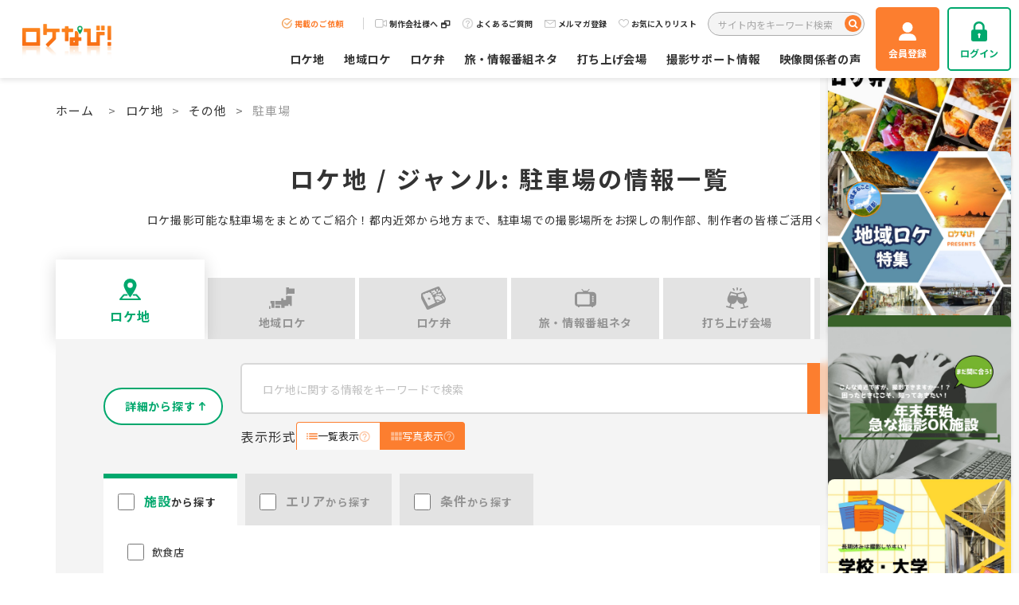

--- FILE ---
content_type: text/html; charset=UTF-8
request_url: https://locanavi.com/facilities/category/genre/parking/?view=gallery
body_size: 34363
content:
<!doctype html>
<html lang="ja">
	<head>
		<meta charset="UTF-8">
		<meta name="format-detection" content="telephone=no">
		<meta http-equiv="X-UA-Compatible" content="IE=edge"/>
		<meta name="viewport" content="width=device-width, initial-scale=1">
		<link href="https://locanavi.com/wp/wp-content/themes/locanavi-html/dist/assets/images/favicon.ico" rel="icon"/>
		<link href="https://locanavi.com/wp/wp-content/themes/locanavi-html/dist/assets/images/favicon.ico" rel="shortcut icon"/>
		<link href="https://locanavi.com/wp/wp-content/themes/locanavi-html/dist/assets/images/web-clipicon.png" rel="apple-touch-icon"/>

		<meta name='robots' content='index, follow, max-image-preview:large, max-snippet:-1, max-video-preview:-1' />
    <script>

        window.WebFontConfig = {
            // 以下にフォントを指定する
            google: {
                families: [
                    'Roboto:400,700',
                    'Noto+Sans+JP:wght@400,700',
					'Material+Icons'
                ]
            },
            // custom: {
            //     families: ['Noto+Sans+JP:400,700'],
            //     urls: [
            //         "https://fonts.googleapis.com/css2?family=Noto+Sans+JP:wght@400;700&display=swap",
            //     ],
            // },
            active: function () {
                sessionStorage.fonts = true;
            }
        };

        (function () {
            var wf = document.createElement('script');
            wf.src = 'https://ajax.googleapis.com/ajax/libs/webfont/1.6.26/webfont.js';
            wf.type = 'text/javascript';
            wf.async = 'true';
            var s = document.getElementsByTagName('script')[0];
            s.parentNode.insertBefore(wf, s);
        })();

        // window.WebFontConfig = {
        //     // 以下にフォントを指定する
        //     google: {
        //         families: [
        //             'Noto+Sans+JP:400,700',
        //             'Roboto+Condensed:700',
        //             'Nothing+You+Could+Do'
        //         ]
        //     },
        //     active: function () {
        //         sessionStorage.fonts = true;
        //     }
        // };
        //
        // (function () {
        //     var wf = document.createElement('script');
        //     wf.src = 'https://ajax.googleapis.com/ajax/libs/webfont/1.6.26/webfont.js';
        //     wf.type = 'text/javascript';
        //     wf.async = 'true';
        //     var s = document.getElementsByTagName('script')[0];
        //     s.parentNode.insertBefore(wf, s);
        // })();

    </script>
	
	<!-- This site is optimized with the Yoast SEO plugin v18.3 - https://yoast.com/wordpress/plugins/seo/ -->
	<title>駐車場 | ロケ地 / ジャンル | ロケなび！ロケ地・ロケ弁・撮影情報 無料検索サイト</title>
	<meta name="description" content="駐車場 ジャンルに属するロケ地・地域ロケの一覧です。ロケ・撮影のポータルサイト！映像制作の方必見！ロケなび！ならロケ地・ロケ弁・打ち上げ・機材・制作者インタビューなどまとめて検索可能！ロケハンをカンタン・スピーディに！これを使えば、WEBロケハンがより簡単スピーディ、リーズナブルにできます。presented by　ロケーションジャパン編集部" />
	<link rel="canonical" href="https://locanavi.com/facilities/category/genre/parking/" />
	<link rel="next" href="https://locanavi.com/facilities/category/genre/parking/page/2/" />
	<meta property="og:locale" content="ja_JP" />
	<meta property="og:type" content="article" />
	<meta property="og:title" content="駐車場 | ロケ地 / ジャンル | ロケなび！ロケ地・ロケ弁・撮影情報 無料検索サイト" />
	<meta property="og:description" content="駐車場 ジャンルに属するロケ地・地域ロケの一覧です。ロケ・撮影のポータルサイト！映像制作の方必見！ロケなび！ならロケ地・ロケ弁・打ち上げ・機材・制作者インタビューなどまとめて検索可能！ロケハンをカンタン・スピーディに！これを使えば、WEBロケハンがより簡単スピーディ、リーズナブルにできます。presented by　ロケーションジャパン編集部" />
	<meta property="og:url" content="https://locanavi.com/facilities/category/genre/parking/" />
	<meta property="og:site_name" content="ロケなび！ロケ地・ロケ弁・撮影情報 無料検索サイト" />
	<meta property="og:image" content="https://locanavi.com/wp/wp-content/uploads/2022/01/ogp.png" />
	<meta property="og:image:width" content="2400" />
	<meta property="og:image:height" content="1260" />
	<meta property="og:image:type" content="image/png" />
	<meta name="twitter:card" content="summary_large_image" />
	<script type="application/ld+json" class="yoast-schema-graph">{"@context":"https://schema.org","@graph":[{"@type":"WebSite","@id":"https://locanavi.com/#website","url":"https://locanavi.com/","name":"ロケなび！ロケ地・ロケ弁・撮影情報 無料検索サイト","description":"ロケ・撮影のポータルサイト！映像制作の方必見！ロケなび！ならロケ地・ロケ弁・打ち上げ・機材・制作者インタビューなどまとめて検索可能！ロケハンをカンタン・スピーディに！これを使えば、WEBロケハンがより簡単スピーディ、リーズナブルにできます。presented by　ロケーションジャパン編集部","potentialAction":[{"@type":"SearchAction","target":{"@type":"EntryPoint","urlTemplate":"https://locanavi.com/?s={search_term_string}"},"query-input":"required name=search_term_string"}],"inLanguage":"ja"},{"@type":"CollectionPage","@id":"https://locanavi.com/facilities/category/genre/parking/#webpage","url":"https://locanavi.com/facilities/category/genre/parking/","name":"駐車場 | ロケ地 / ジャンル | ロケなび！ロケ地・ロケ弁・撮影情報 無料検索サイト","isPartOf":{"@id":"https://locanavi.com/#website"},"description":"駐車場 ジャンルに属するロケ地・地域ロケの一覧です。ロケ・撮影のポータルサイト！映像制作の方必見！ロケなび！ならロケ地・ロケ弁・打ち上げ・機材・制作者インタビューなどまとめて検索可能！ロケハンをカンタン・スピーディに！これを使えば、WEBロケハンがより簡単スピーディ、リーズナブルにできます。presented by　ロケーションジャパン編集部","breadcrumb":{"@id":"https://locanavi.com/facilities/category/genre/parking/#breadcrumb"},"inLanguage":"ja","potentialAction":[{"@type":"ReadAction","target":["https://locanavi.com/facilities/category/genre/parking/"]}]},{"@type":"BreadcrumbList","@id":"https://locanavi.com/facilities/category/genre/parking/#breadcrumb","itemListElement":[{"@type":"ListItem","position":1,"name":"ホーム","item":"https://locanavi.com/"},{"@type":"ListItem","position":2,"name":"ロケ地","item":"/facilities/"},{"@type":"ListItem","position":3,"name":"その他","item":"https://locanavi.com/facilities/category/genre/other/"},{"@type":"ListItem","position":4,"name":"駐車場"}]}]}</script>
	<!-- / Yoast SEO plugin. -->


<link rel='dns-prefetch' href='//static.addtoany.com' />
<link rel='dns-prefetch' href='//unpkg.com' />
<link rel='dns-prefetch' href='//s.w.org' />
<script type="text/javascript">
window._wpemojiSettings = {"baseUrl":"https:\/\/s.w.org\/images\/core\/emoji\/14.0.0\/72x72\/","ext":".png","svgUrl":"https:\/\/s.w.org\/images\/core\/emoji\/14.0.0\/svg\/","svgExt":".svg","source":{"concatemoji":"https:\/\/locanavi.com\/wp\/wp-includes\/js\/wp-emoji-release.min.js?ver=6.0.8"}};
/*! This file is auto-generated */
!function(e,a,t){var n,r,o,i=a.createElement("canvas"),p=i.getContext&&i.getContext("2d");function s(e,t){var a=String.fromCharCode,e=(p.clearRect(0,0,i.width,i.height),p.fillText(a.apply(this,e),0,0),i.toDataURL());return p.clearRect(0,0,i.width,i.height),p.fillText(a.apply(this,t),0,0),e===i.toDataURL()}function c(e){var t=a.createElement("script");t.src=e,t.defer=t.type="text/javascript",a.getElementsByTagName("head")[0].appendChild(t)}for(o=Array("flag","emoji"),t.supports={everything:!0,everythingExceptFlag:!0},r=0;r<o.length;r++)t.supports[o[r]]=function(e){if(!p||!p.fillText)return!1;switch(p.textBaseline="top",p.font="600 32px Arial",e){case"flag":return s([127987,65039,8205,9895,65039],[127987,65039,8203,9895,65039])?!1:!s([55356,56826,55356,56819],[55356,56826,8203,55356,56819])&&!s([55356,57332,56128,56423,56128,56418,56128,56421,56128,56430,56128,56423,56128,56447],[55356,57332,8203,56128,56423,8203,56128,56418,8203,56128,56421,8203,56128,56430,8203,56128,56423,8203,56128,56447]);case"emoji":return!s([129777,127995,8205,129778,127999],[129777,127995,8203,129778,127999])}return!1}(o[r]),t.supports.everything=t.supports.everything&&t.supports[o[r]],"flag"!==o[r]&&(t.supports.everythingExceptFlag=t.supports.everythingExceptFlag&&t.supports[o[r]]);t.supports.everythingExceptFlag=t.supports.everythingExceptFlag&&!t.supports.flag,t.DOMReady=!1,t.readyCallback=function(){t.DOMReady=!0},t.supports.everything||(n=function(){t.readyCallback()},a.addEventListener?(a.addEventListener("DOMContentLoaded",n,!1),e.addEventListener("load",n,!1)):(e.attachEvent("onload",n),a.attachEvent("onreadystatechange",function(){"complete"===a.readyState&&t.readyCallback()})),(e=t.source||{}).concatemoji?c(e.concatemoji):e.wpemoji&&e.twemoji&&(c(e.twemoji),c(e.wpemoji)))}(window,document,window._wpemojiSettings);
</script>
<style type="text/css">
img.wp-smiley,
img.emoji {
	display: inline !important;
	border: none !important;
	box-shadow: none !important;
	height: 1em !important;
	width: 1em !important;
	margin: 0 0.07em !important;
	vertical-align: -0.1em !important;
	background: none !important;
	padding: 0 !important;
}
</style>
	<link rel='stylesheet' id='wp-block-library-css'  href='https://locanavi.com/wp/wp-includes/css/dist/block-library/style.min.css?ver=6.0.8' type='text/css' media='all' />
<style id='global-styles-inline-css' type='text/css'>
body{--wp--preset--color--black: #000000;--wp--preset--color--cyan-bluish-gray: #abb8c3;--wp--preset--color--white: #ffffff;--wp--preset--color--pale-pink: #f78da7;--wp--preset--color--vivid-red: #cf2e2e;--wp--preset--color--luminous-vivid-orange: #ff6900;--wp--preset--color--luminous-vivid-amber: #fcb900;--wp--preset--color--light-green-cyan: #7bdcb5;--wp--preset--color--vivid-green-cyan: #00d084;--wp--preset--color--pale-cyan-blue: #8ed1fc;--wp--preset--color--vivid-cyan-blue: #0693e3;--wp--preset--color--vivid-purple: #9b51e0;--wp--preset--gradient--vivid-cyan-blue-to-vivid-purple: linear-gradient(135deg,rgba(6,147,227,1) 0%,rgb(155,81,224) 100%);--wp--preset--gradient--light-green-cyan-to-vivid-green-cyan: linear-gradient(135deg,rgb(122,220,180) 0%,rgb(0,208,130) 100%);--wp--preset--gradient--luminous-vivid-amber-to-luminous-vivid-orange: linear-gradient(135deg,rgba(252,185,0,1) 0%,rgba(255,105,0,1) 100%);--wp--preset--gradient--luminous-vivid-orange-to-vivid-red: linear-gradient(135deg,rgba(255,105,0,1) 0%,rgb(207,46,46) 100%);--wp--preset--gradient--very-light-gray-to-cyan-bluish-gray: linear-gradient(135deg,rgb(238,238,238) 0%,rgb(169,184,195) 100%);--wp--preset--gradient--cool-to-warm-spectrum: linear-gradient(135deg,rgb(74,234,220) 0%,rgb(151,120,209) 20%,rgb(207,42,186) 40%,rgb(238,44,130) 60%,rgb(251,105,98) 80%,rgb(254,248,76) 100%);--wp--preset--gradient--blush-light-purple: linear-gradient(135deg,rgb(255,206,236) 0%,rgb(152,150,240) 100%);--wp--preset--gradient--blush-bordeaux: linear-gradient(135deg,rgb(254,205,165) 0%,rgb(254,45,45) 50%,rgb(107,0,62) 100%);--wp--preset--gradient--luminous-dusk: linear-gradient(135deg,rgb(255,203,112) 0%,rgb(199,81,192) 50%,rgb(65,88,208) 100%);--wp--preset--gradient--pale-ocean: linear-gradient(135deg,rgb(255,245,203) 0%,rgb(182,227,212) 50%,rgb(51,167,181) 100%);--wp--preset--gradient--electric-grass: linear-gradient(135deg,rgb(202,248,128) 0%,rgb(113,206,126) 100%);--wp--preset--gradient--midnight: linear-gradient(135deg,rgb(2,3,129) 0%,rgb(40,116,252) 100%);--wp--preset--duotone--dark-grayscale: url('#wp-duotone-dark-grayscale');--wp--preset--duotone--grayscale: url('#wp-duotone-grayscale');--wp--preset--duotone--purple-yellow: url('#wp-duotone-purple-yellow');--wp--preset--duotone--blue-red: url('#wp-duotone-blue-red');--wp--preset--duotone--midnight: url('#wp-duotone-midnight');--wp--preset--duotone--magenta-yellow: url('#wp-duotone-magenta-yellow');--wp--preset--duotone--purple-green: url('#wp-duotone-purple-green');--wp--preset--duotone--blue-orange: url('#wp-duotone-blue-orange');--wp--preset--font-size--small: 13px;--wp--preset--font-size--medium: 20px;--wp--preset--font-size--large: 36px;--wp--preset--font-size--x-large: 42px;}.has-black-color{color: var(--wp--preset--color--black) !important;}.has-cyan-bluish-gray-color{color: var(--wp--preset--color--cyan-bluish-gray) !important;}.has-white-color{color: var(--wp--preset--color--white) !important;}.has-pale-pink-color{color: var(--wp--preset--color--pale-pink) !important;}.has-vivid-red-color{color: var(--wp--preset--color--vivid-red) !important;}.has-luminous-vivid-orange-color{color: var(--wp--preset--color--luminous-vivid-orange) !important;}.has-luminous-vivid-amber-color{color: var(--wp--preset--color--luminous-vivid-amber) !important;}.has-light-green-cyan-color{color: var(--wp--preset--color--light-green-cyan) !important;}.has-vivid-green-cyan-color{color: var(--wp--preset--color--vivid-green-cyan) !important;}.has-pale-cyan-blue-color{color: var(--wp--preset--color--pale-cyan-blue) !important;}.has-vivid-cyan-blue-color{color: var(--wp--preset--color--vivid-cyan-blue) !important;}.has-vivid-purple-color{color: var(--wp--preset--color--vivid-purple) !important;}.has-black-background-color{background-color: var(--wp--preset--color--black) !important;}.has-cyan-bluish-gray-background-color{background-color: var(--wp--preset--color--cyan-bluish-gray) !important;}.has-white-background-color{background-color: var(--wp--preset--color--white) !important;}.has-pale-pink-background-color{background-color: var(--wp--preset--color--pale-pink) !important;}.has-vivid-red-background-color{background-color: var(--wp--preset--color--vivid-red) !important;}.has-luminous-vivid-orange-background-color{background-color: var(--wp--preset--color--luminous-vivid-orange) !important;}.has-luminous-vivid-amber-background-color{background-color: var(--wp--preset--color--luminous-vivid-amber) !important;}.has-light-green-cyan-background-color{background-color: var(--wp--preset--color--light-green-cyan) !important;}.has-vivid-green-cyan-background-color{background-color: var(--wp--preset--color--vivid-green-cyan) !important;}.has-pale-cyan-blue-background-color{background-color: var(--wp--preset--color--pale-cyan-blue) !important;}.has-vivid-cyan-blue-background-color{background-color: var(--wp--preset--color--vivid-cyan-blue) !important;}.has-vivid-purple-background-color{background-color: var(--wp--preset--color--vivid-purple) !important;}.has-black-border-color{border-color: var(--wp--preset--color--black) !important;}.has-cyan-bluish-gray-border-color{border-color: var(--wp--preset--color--cyan-bluish-gray) !important;}.has-white-border-color{border-color: var(--wp--preset--color--white) !important;}.has-pale-pink-border-color{border-color: var(--wp--preset--color--pale-pink) !important;}.has-vivid-red-border-color{border-color: var(--wp--preset--color--vivid-red) !important;}.has-luminous-vivid-orange-border-color{border-color: var(--wp--preset--color--luminous-vivid-orange) !important;}.has-luminous-vivid-amber-border-color{border-color: var(--wp--preset--color--luminous-vivid-amber) !important;}.has-light-green-cyan-border-color{border-color: var(--wp--preset--color--light-green-cyan) !important;}.has-vivid-green-cyan-border-color{border-color: var(--wp--preset--color--vivid-green-cyan) !important;}.has-pale-cyan-blue-border-color{border-color: var(--wp--preset--color--pale-cyan-blue) !important;}.has-vivid-cyan-blue-border-color{border-color: var(--wp--preset--color--vivid-cyan-blue) !important;}.has-vivid-purple-border-color{border-color: var(--wp--preset--color--vivid-purple) !important;}.has-vivid-cyan-blue-to-vivid-purple-gradient-background{background: var(--wp--preset--gradient--vivid-cyan-blue-to-vivid-purple) !important;}.has-light-green-cyan-to-vivid-green-cyan-gradient-background{background: var(--wp--preset--gradient--light-green-cyan-to-vivid-green-cyan) !important;}.has-luminous-vivid-amber-to-luminous-vivid-orange-gradient-background{background: var(--wp--preset--gradient--luminous-vivid-amber-to-luminous-vivid-orange) !important;}.has-luminous-vivid-orange-to-vivid-red-gradient-background{background: var(--wp--preset--gradient--luminous-vivid-orange-to-vivid-red) !important;}.has-very-light-gray-to-cyan-bluish-gray-gradient-background{background: var(--wp--preset--gradient--very-light-gray-to-cyan-bluish-gray) !important;}.has-cool-to-warm-spectrum-gradient-background{background: var(--wp--preset--gradient--cool-to-warm-spectrum) !important;}.has-blush-light-purple-gradient-background{background: var(--wp--preset--gradient--blush-light-purple) !important;}.has-blush-bordeaux-gradient-background{background: var(--wp--preset--gradient--blush-bordeaux) !important;}.has-luminous-dusk-gradient-background{background: var(--wp--preset--gradient--luminous-dusk) !important;}.has-pale-ocean-gradient-background{background: var(--wp--preset--gradient--pale-ocean) !important;}.has-electric-grass-gradient-background{background: var(--wp--preset--gradient--electric-grass) !important;}.has-midnight-gradient-background{background: var(--wp--preset--gradient--midnight) !important;}.has-small-font-size{font-size: var(--wp--preset--font-size--small) !important;}.has-medium-font-size{font-size: var(--wp--preset--font-size--medium) !important;}.has-large-font-size{font-size: var(--wp--preset--font-size--large) !important;}.has-x-large-font-size{font-size: var(--wp--preset--font-size--x-large) !important;}
</style>
<link rel='stylesheet' id='wp-pagenavi-css'  href='https://locanavi.com/wp/wp-content/plugins/wp-pagenavi/pagenavi-css.css?ver=2.70' type='text/css' media='all' />
<link rel='stylesheet' id='simple-favorites-css'  href='https://locanavi.com/wp/wp-content/plugins/favorites/assets/css/favorites.css?ver=2.3.2' type='text/css' media='all' />
<link rel='stylesheet' id='addtoany-css'  href='https://locanavi.com/wp/wp-content/plugins/add-to-any/addtoany.min.css?ver=1.16' type='text/css' media='all' />
<link rel='stylesheet' id='growp_main-css'  href='https://locanavi.com/wp/wp-content/themes/locanavi-html/dist/assets/css/style.css?ver=1764034140' type='text/css' media='all' />
<link rel='stylesheet' id='growp_app-css'  href='https://locanavi.com/wp/wp-content/themes/locanavi-html/dist/assets/css/app.css?ver=1764034140' type='text/css' media='all' />
<link rel='stylesheet' id='growp_overwrite-css'  href='https://locanavi.com/wp/wp-content/themes/locanavi-wp/overwrite.css?ver=1764034140' type='text/css' media='all' />
<link rel='stylesheet' id='growp_linelogin-css'  href='https://locanavi.com/wp/wp-content/themes/locanavi-wp/linelogin.css?ver=1764034140' type='text/css' media='all' />
<script type='text/javascript' id='addtoany-core-js-before'>
window.a2a_config=window.a2a_config||{};a2a_config.callbacks=[];a2a_config.overlays=[];a2a_config.templates={};a2a_localize = {
	Share: "共有",
	Save: "ブックマーク",
	Subscribe: "購読",
	Email: "メール",
	Bookmark: "ブックマーク",
	ShowAll: "すべて表示する",
	ShowLess: "小さく表示する",
	FindServices: "サービスを探す",
	FindAnyServiceToAddTo: "追加するサービスを今すぐ探す",
	PoweredBy: "Powered by",
	ShareViaEmail: "メールでシェアする",
	SubscribeViaEmail: "メールで購読する",
	BookmarkInYourBrowser: "ブラウザにブックマーク",
	BookmarkInstructions: "このページをブックマークするには、 Ctrl+D または \u2318+D を押下。",
	AddToYourFavorites: "お気に入りに追加",
	SendFromWebOrProgram: "任意のメールアドレスまたはメールプログラムから送信",
	EmailProgram: "メールプログラム",
	More: "詳細&#8230;",
	ThanksForSharing: "共有ありがとうございます !",
	ThanksForFollowing: "フォローありがとうございます !"
};
</script>
<script type='text/javascript' defer src='https://static.addtoany.com/menu/page.js' id='addtoany-core-js'></script>
<script type='text/javascript' src='https://locanavi.com/wp/wp-includes/js/jquery/jquery.min.js?ver=3.6.0' id='jquery-core-js'></script>
<script type='text/javascript' src='https://locanavi.com/wp/wp-includes/js/jquery/jquery-migrate.min.js?ver=3.3.2' id='jquery-migrate-js'></script>
<script type='text/javascript' defer src='https://locanavi.com/wp/wp-content/plugins/add-to-any/addtoany.min.js?ver=1.1' id='addtoany-jquery-js'></script>
<script type='text/javascript' id='favorites-js-extra'>
/* <![CDATA[ */
var favorites_data = {"ajaxurl":"https:\/\/locanavi.com\/wp\/wp-admin\/admin-ajax.php","nonce":"dfb1737f8f","favorite":"<span class=\"c-favo-button\"><span class=\"c-favo-button__button\"><i class=\"fa fa-heart\" aria-hidden=\"true\"><\/i><span>\u304a\u6c17\u306b\u5165\u308a\u30ea\u30b9\u30c8\u306b\u8ffd\u52a0<\/span><\/span><\/span>","favorited":"<span class=\"c-favo-button\"><span class=\"c-favo-button__button\"><i class=\"fa fa-heart\" aria-hidden=\"true\"><\/i><span>\u304a\u6c17\u306b\u5165\u308a\u6e08\u307f<\/span><\/span><\/span>","includecount":"","indicate_loading":"1","loading_text":"<span class=\"c-favo-button\"><span class=\"c-favo-button__button\"><i class=\"fa fa-heart\" aria-hidden=\"true\"><\/i><span>\u304a\u6c17\u306b\u5165\u308a\u30ea\u30b9\u30c8\u306b\u8ffd\u52a0<\/span><\/span><\/span>","loading_image":"<span class=\"sf-icon-spinner-wrapper\"><i class=\"sf-icon-spinner\"><\/i><\/span>","loading_image_active":"<span class=\"sf-icon-spinner-wrapper active\"><i class=\"sf-icon-spinner active\"><\/i><\/span>","loading_image_preload":"","cache_enabled":"1","button_options":{"button_type":"custom","custom_colors":false,"box_shadow":false,"include_count":false,"default":{"background_default":false,"border_default":false,"text_default":false,"icon_default":false,"count_default":false},"active":{"background_active":false,"border_active":false,"text_active":false,"icon_active":false,"count_active":false}},"authentication_modal_content":"<p>Please login to add favorites.<\/p>\n<p><a href=\"#\" data-favorites-modal-close>Dismiss this notice<\/a><\/p>\n","authentication_redirect":"1","dev_mode":"","logged_in":"","user_id":"0","authentication_redirect_url":"https:\/\/locanavi.com\/login\/"};
/* ]]> */
</script>
<script type='text/javascript' src='https://locanavi.com/wp/wp-content/plugins/favorites/assets/js/favorites.min.js?ver=2.3.2' id='favorites-js'></script>
<script type='text/javascript' src='https://locanavi.com/wp/wp-content/themes/locanavi-wp/assets/js/pjax.js?ver=1764034140' id='growp_pjax-js'></script>
<script type='text/javascript' src='https://unpkg.com/@popperjs/core@2?ver=1764034140' id='growp_popperjs-js'></script>
<script type='text/javascript' src='https://unpkg.com/tippy.js@6?ver=1764034140' id='growp_tippy-js'></script>
<link rel="https://api.w.org/" href="https://locanavi.com/wp-json/" /><link rel="alternate" type="application/json" href="https://locanavi.com/wp-json/wp/v2/cat_facilities_genre/49" />		<script src="https://cdnjs.cloudflare.com/ajax/libs/lightgallery/1.10.0/js/lightgallery.min.js" integrity="sha512-gDBgGPXSeC2hx1W3S1CfSHbAValtLI8OArTGf0UVX7Fwb9Ak7HUE3LK9UEZxKGYVrIe0CJUVZDk9B2dIPwJ6VQ==" crossorigin="anonymous" referrerpolicy="no-referrer"></script>
		<link rel="stylesheet" href="https://cdnjs.cloudflare.com/ajax/libs/lightgallery/1.10.0/css/lightgallery.min.css" integrity="sha512-gk6oCFFexhboh5r/6fov3zqTCA2plJ+uIoUx941tQSFg6TNYahuvh1esZVV0kkK+i5Kl74jPmNJTTaHAovWIhw==" crossorigin="anonymous" referrerpolicy="no-referrer"/>
					<script type="text/javascript">try {
					var lb = new Vesicomyid.Bivalves("118199");
					lb.init();
				} catch (err) {
				} </script>
			<script type="text/javascript">
				(function (c, l, a, r, i, t, y) {
					c[a] = c[a] || function () {
						(c[a].q = c[a].q || []).push(arguments)
					};
					t = l.createElement(r);
					t.async = 1;
					t.src = "https://www.clarity.ms/tag/" + i;
					y = l.getElementsByTagName(r)[0];
					y.parentNode.insertBefore(t, y);
				})(window, document, "clarity", "script", "aq897csko8");
			</script>

			<!-- For Track User Log -->
			<script>
				window.dataLayer = window.dataLayer || [];
				dataLayer.push({
					'login_id': 0				});
			</script>

			<!-- Google Tag Manager 20220214 新規設置-->
			<script>(function (w, d, s, l, i) {
					w[l] = w[l] || [];
					w[l].push({
						'gtm.start':
							new Date().getTime(), event: 'gtm.js'
					});
					var f = d.getElementsByTagName(s)[0],
						j = d.createElement(s), dl = l != 'dataLayer' ? '&l=' + l : '';
					j.async = true;
					j.src =
						'https://www.googletagmanager.com/gtm.js?id=' + i + dl;
					f.parentNode.insertBefore(j, f);
				})(window, document, 'script', 'dataLayer', 'GTM-KR84398');</script>
			<!-- End Google Tag Manager -->

			<!-- Google Tag Manager 20220214 元々埋まっていたものを移管 -->
			<script>(function (w, d, s, l, i) {
					w[l] = w[l] || [];
					w[l].push({
						'gtm.start':
							new Date().getTime(), event: 'gtm.js'
					});
					var f = d.getElementsByTagName(s)[0],
						j = d.createElement(s), dl = l != 'dataLayer' ? '&l=' + l : '';
					j.async = true;
					j.src =
						'https://www.googletagmanager.com/gtm.js?id=' + i + dl;
					f.parentNode.insertBefore(j, f);
				})(window, document, 'script', 'dataLayer', 'GTM-NDDZ5H2');</script>
			</head>
<body class="archive tax-cat_facilities_genre term-parking term-49 k-arena">
	<!-- Google Tag Manager (noscript) 20220214 新規設置 -->
	<noscript>
		<iframe src="https://www.googletagmanager.com/ns.html?id=GTM-KR84398"
				height="0" width="0" style="display:none;visibility:hidden"></iframe>
	</noscript>
	<!-- End Google Tag Manager (noscript)　-->
	<!-- Google Tag Manager (noscript) 20220214 元々埋まっていたものを移管 -->
	<noscript>
		<iframe src="https://www.googletagmanager.com/ns.html?id=GTM-NDDZ5H2"
				height="0" width="0" style="display:none;visibility:hidden"></iframe>
	</noscript>
	<!-- End Google Tag Manager (noscript) -->
	<a class="c-slidebar-button js-slidebar-button" href="#">
		<div class="c-slidebar-button__inner">
			<span class="c-slidebar-button__line"><span></span><span></span><span></span></span><span
				class="c-slidebar-button__text is-open">MENU</span><span class="c-slidebar-button__text is-close">CLOSE</span>
		</div>
	</a>
	<div class="c-slidebar-menu js-slidebar-menu is-top-to-bottom">
		<ul>
			<li>
				<a href="/">ホーム</a>
			</li>
			<li>
				<a href="/facilities/">ロケ地を探す</a>
			</li>
			<li>
				<a href="/place/category/area/">地域ロケを探す</a>
			</li>
			<li>
				<a href="/rokeben/">ロケ弁を探す</a>
			</li>
			<li>
				<a href="/matters/">旅・情報番組ネタ一覧</a>
			</li>
			<li>
				<a href="/party/">打ち上げ会場</a>
			</li>
			<li>
				<a href="/support/">撮影サポート情報を探す</a>
			</li>
			<li class="c-slidebar-menu__parent js-accordion">
				<span data-accordion-title="menu-title">映像関係者の声</span>
				<ul class="c-slidebar-menu__children" data-accordion-content="menu-text">
					<li>
						<a href="/interview/director/">監督インタビュー</a>
					</li>
					<li>
						<a href="/interview/producer/">プロデューサーインタビュー</a>
					</li>
					<li>
						<a href="/interview/screenplay/">制作者インタビュー</a>
					</li>
				</ul>
			</li>
		</ul>
		<div class="c-slidebar-menu__sublist">
			<a class="c-slidebar-menu__sublist-link is-orange" href="/publish-lp/">
				<small>
					<img src="https://locanavi.com/wp/wp-content/themes/locanavi-html/dist/assets/images/icon-header-check.png" alt=""/>
				</small>
				掲載のご依頼
			</a>
			<a class="c-slidebar-menu__sublist-link" href="/mail-magazine/">
				<small class="is-md">
					<img src="https://locanavi.com/wp/wp-content/themes/locanavi-html/dist/assets/images/icon-header-mail.png" alt=""/>
				</small>
				メルマガ登録
			</a>
			<a class="c-slidebar-menu__sublist-link" href="https://locanavi.com/production/" target="_blank">
				<small class="is-lg">
					<img src="https://locanavi.com/wp/wp-content/themes/locanavi-html/dist/assets/images/icon-header-movie.png" alt=""/>
				</small>
				制作会社様へ <i class="fa fa-window-restore" aria-hidden="true"></i></a>
							<a class="c-slidebar-menu__sublist-link" href="/favolist/">
					<small>
						<img src="https://locanavi.com/wp/wp-content/themes/locanavi-html/dist/assets/images/icon-header-heat.png" alt=""/>
					</small>
					お気に入りリスト
				</a>
							<a class="c-slidebar-menu__sublist-link" href="/faq/">
				<small class="is-lg">
					<img src="https://locanavi.com/wp/wp-content/themes/locanavi-html/dist/assets/images/icon-header-faq.png" alt=""/>
				</small>
				よくあるご質問
			</a>
		</div>
		<form class="c-slidebar-menu__form" action="https://locanavi.com">
			<input class="c-slidebar-menu__form-input" name="s" type="text" placeholder="サイト内をキーワード検索"/>
			<button class="c-slidebar-menu__form-button" type="submit"><i class="fa fa-search" aria-hidden="true"></i>
			</button>
		</form>
		    <div class="c-slidebar-menu__buttons">
        <a class="c-slidebar-menu__button is-orange" href="/new-registration/"><span>
                <img src="https://locanavi.com/wp/wp-content/themes/locanavi-html/dist/assets/images/icon-header-user-white.png" alt="" />
            </span>
            <small>会員登録</small>
        </a>

        <a class="c-slidebar-menu__button is-green" href="/login/"><span>
                <img src="https://locanavi.com/wp/wp-content/themes/locanavi-html/dist/assets/images/icon-header-rock-green.png" alt="" />
            </span>
            <small>ログイン</small>
        </a>

    </div>
	
	</div>
	    <header class="l-header">
        <div class="l-header__inner">
            <div class="l-header__heading">
            <a href="/">
                <img src="/wp/wp-content/themes/locanavi-html/dist/assets/images/logo.png"
                     alt="ロケ地＆撮影 ロケなび" />
            </a>
            </div>
            <div class="l-header__tels">
                <a class="l-header__tels-inner" href="tel:03‐5157‐0567">
                    <div class="l-header__tels-icon">
                        <img src="/wp/wp-content/themes/locanavi-html/dist/assets/images/icon-header-tel.png" alt="" />
                    </div>
                    <div class="l-header__tels-text">ロケなび！に問合せする</div>
                </a>
            </div>
            <div class="l-header__content">
                <div class="l-header__navs">
                    <nav class="l-header__nav is-sm">
                        <div class="l-header__nav-item">
                            <a class="l-header__nav-link is-primary"
                               href="/publish-lp/">
                                <small>
                                    <img
                                            src="/wp/wp-content/themes/locanavi-html/dist/assets/images/icon-header-check.png"
                                            alt="" />
                                </small>
                                掲載のご依頼
                            </a>
                        </div>
                        <div class="l-header__nav-item">
                            <a class="l-header__nav-link"
                               href="/production/"
                               target="_blank">
                                <small class="is-lg">
                                    <img
                                            src="/wp/wp-content/themes/locanavi-html/dist/assets/images/icon-header-movie.png"
                                            alt="" />
                                </small>
                                制作会社様へ <i class="fa fa-window-restore"
                                          aria-hidden="true"></i></a>
                        </div>
                        <div class="l-header__nav-item">
                            <a class="l-header__nav-link" href="/faq/">
                                <small class="is-lg">
                                    <img
                                            src="/wp/wp-content/themes/locanavi-html/dist/assets/images/icon-header-faq.png"
                                            alt="" />
                                </small>
                                よくあるご質問
                            </a>
                        </div>
                        <div class="l-header__nav-item">
                            <a class="l-header__nav-link" href="/mail-magazine/">
                                <small class="is-md">
                                    <img src="/wp/wp-content/themes/locanavi-html/dist/assets/images/icon-header-mail.png" alt="" />
                                </small>
                                メルマガ登録
                            </a>
                        </div>
                            <div class="l-header__nav-item">
        <a class="l-header__nav-link" href="/favolist/">
            <small>
                <img
                        src="/wp/wp-content/themes/locanavi-html/dist/assets/images/icon-header-heat.png"
                        alt="" />
            </small>
            お気に入りリスト
        </a>
    </div>
	
                        <div class="l-header__nav-item">
                            <form class="l-header__form" action="https://locanavi.com/facilities/">
                                <input class="l-header__form-input" type="text" name="search_keyword" placeholder="サイト内をキーワード検索">
                                <button class="l-header__form-button" type="submit"><i class="fa fa-search"
                                                                                       aria-hidden="true"></i></button>
                            </form>
                        </div>
                    </nav>
                    <nav class="l-header__nav">
                        <div class="l-header__nav-item">
                            <a class="l-header__nav-link" href="/facilities/">ロケ地</a>
                        </div>
                        <div class="l-header__nav-item">
                            <a class="l-header__nav-link" href="/place/category/area/">地域ロケ</a>
                        </div>
                        <div class="l-header__nav-item">
                            <a class="l-header__nav-link" href="/rokeben/">ロケ弁</a>
                        </div>
                        <div class="l-header__nav-item">
                            <a class="l-header__nav-link" href="/matters/">旅・情報番組ネタ</a>
                        </div>
                        <div class="l-header__nav-item">
                            <a class="l-header__nav-link" href="/party/">打ち上げ会場</a>
                        </div>
                        <div class="l-header__nav-item">
                            <a class="l-header__nav-link" href="/support/">撮影サポート情報</a>
                        </div>
                        <div class="l-header__nav-item">
                            <a class="l-header__nav-link" href="/interview/">映像関係者の声</a>
                        </div>
                    </nav>
                </div>
                <div class="l-header__buttons">
					    <a class="l-header__button is-orange" href="/new-registration/">
        <span>
            <svg xmlns="http://www.w3.org/2000/svg" width="21.36" height="22.258"
                 viewBox="0 0 21.36 22.258">
                <g id="グループ_37911" data-name="グループ 37911" transform="translate(-559.33 -409.519)">
                    <path id="パス_50776" data-name="パス 50776"
                          d="M573.334,980.989H566.6a7.271,7.271,0,0,0-7.271,7.271v.139a1,1,0,0,0,1,1h19.365a1,1,0,0,0,1-1v-.054A7.378,7.378,0,0,0,573.334,980.989Z"
                          transform="translate(0 -557.62)" fill="#fff" />
                    <path id="パス_50777" data-name="パス 50777"
                          d="M749.005,421.958h.022a6.247,6.247,0,1,0-.022,0Z"
                          transform="translate(-178.993)" fill="#fff" />
                </g>
            </svg>
        </span>
        <small>会員登録</small>
    </a>
    <a class="l-header__button is-green" href="https://locanavi.com/login/?redirect_to=%2Ffacilities%2Fcategory%2Fgenre%2Fparking%2F%3Fview%3Dgallery"><span>
            <svg
                    xmlns="http://www.w3.org/2000/svg" width="19.397" height="25.42"
                    viewBox="0 0 19.397 25.42">
                <g id="グループ_37910" data-name="グループ 37910" transform="translate(-1904.798 -247.45)">
                    <path id="パス_50774" data-name="パス 50774"
                          d="M1915.59,251.73l-.006-3.477a4.337,4.337,0,1,1,8.674-.006l.006,3.477Zm11.9-.006h-.7l0-3.477a6.869,6.869,0,1,0-13.737.006l.005,3.477h-.249a2.359,2.359,0,0,0-2.355,2.362v10.351a2.361,2.361,0,0,0,2.361,2.359l14.681-.008a2.355,2.355,0,0,0,2.355-2.359V254.08a2.359,2.359,0,0,0-2.361-2.356Z"
                          transform="translate(-5.658 6.069)" fill="#00a86d" />
                    <path id="down" data-name="パス 50775"
                          d="M2211.513,806.752v2.487a.393.393,0,0,1-.393.393h-1.155a.393.393,0,0,1-.394-.393v-2.487a1.681,1.681,0,1,1,1.942,0Z"
                          transform="translate(-296.046 -541.14)" fill="#fff" />
                </g>
            </svg>
        </span>
        <small>ログイン</small>
    </a>
	
                </div>
            </div>
        </div>
    </header>
	
<style>
.top-banners {
    position: fixed;
    right: 0px;
    top: 55%;
    transform: translateY(-50%);
    z-index: 100;
    display: flex;
    flex-direction: column;
    gap: 10px;
    width: 16vh; /* バナーの基本幅 */
    transition: transform 0.3s ease; /* スライドアニメーション用 */
    background-color: rgba(245, 245, 245, 0.65);
    padding: 10px;
    backdrop-filter: blur(4px);
}

.top-banners.is-hidden {
    transform: translate(calc(100% + 0px), -50%); /* 右側に完全に隠れる */
}

.top-banners__item {
    width: 100%;
    height: auto;
    max-height: calc((90vh - 30px) / 3); /* 画面の90%の高さを3分割（gap分を考慮） */
}

.top-banners__item img {
    width: 100%;
    height: 100%;
    object-fit: contain; /* cover から contain に変更してアスペクト比を保持 */
    border-radius: 8px; /* 必要に応じて */
    box-shadow: 0 2px 4px rgba(0,0,0,0.1); /* 必要に応じて */
}

.top-banners__close {
    position: absolute;
    left: -30px;
    top: 0;
    width: 24px;
    height: 24px;
    background: #fff;
    border-radius: 50%;
    display: flex;
    align-items: center;
    justify-content: center;
    cursor: pointer;
    box-shadow: 0 2px 4px rgba(0,0,0,0.1);
    transition: transform 0.3s ease;
}

.top-banners__close::before {
    content: '';
    width: 8px;
    height: 8px;
    border-top: 2px solid #333;
    border-right: 2px solid #333;
    transform: rotate(45deg);
    transition: transform 0.3s ease;
}

.is-hidden .top-banners__close::before {
    transform: rotate(-135deg);
}

/* レスポンシブ対応 */
@media screen and (max-height: 800px) {
    .top-banners {
        width: 250px;
    }
}

@media screen and (max-height: 600px) {
    .top-banners {
        width: 200px;
    }
}

/* スマホ対応 */
@media screen and (max-width: 768px) {
    .top-banners {
        display: none;  /* position: static から display: none に変更 */
    }
}
</style>
<div class="top-banners">
    <div class="top-banners__close" aria-label="閉じる"></div>
            <div class="top-banners__item">
                            <a href="https://locanavi.com/feature/2025rokeben-toku/" >
                    <img src="https://locanavi.com/wp/wp-content/uploads/2025/08/840af22b7c3f297945deabb828a79702.jpg" alt="">
                </a>
                    </div>
            <div class="top-banners__item">
                            <a href="https://locanavi.com/feature/20250605toku/" >
                    <img src="https://locanavi.com/wp/wp-content/uploads/2025/09/49ad6313987b73435d7c3bb1ceb66c98.jpg" alt="">
                </a>
                    </div>
            <div class="top-banners__item">
                            <a href="https://locanavi.com/feature/20251120toku/" >
                    <img src="https://locanavi.com/wp/wp-content/uploads/2025/11/884be4a4d5b78136f5b5425a2c2e6c92.jpg" alt="">
                </a>
                    </div>
            <div class="top-banners__item">
                            <a href="https://locanavi.com/feature/20251105toku/" >
                    <img src="https://locanavi.com/wp/wp-content/uploads/2025/11/25695750d4872de11d5e22452d2b8678.jpg" alt="">
                </a>
                    </div>
    </div>

<script>
document.addEventListener('DOMContentLoaded', function() {
    const banners = document.querySelector('.top-banners');
    const closeBtn = document.querySelector('.top-banners__close');
    
    closeBtn.addEventListener('click', function() {
        banners.classList.toggle('is-hidden');
        
        // LocalStorageに状態を保存
        localStorage.setItem('topBannersHidden', banners.classList.contains('is-hidden'));
    });
    
    // ページ読み込み時に状態をチェック
    if (localStorage.getItem('topBannersHidden') === 'true') {
        banners.classList.add('is-hidden');
    }
});
</script>

<!--    <div class="l-page-header">-->
<!--        <div class="l-page-header__image">-->
<!--            <div class="l-page-header__bgimg" -->
<!--                 style=background-image: url(--><!--)>-->
<!--            </div>-->
<!--        </div>-->
<!--        <div class="l-page-header__inner">-->
<!--            <--><!-- class="l-page-header__title">--><!--</--><!--        <div class="l-page-header__subtitle">--><!--</div>-->
<!--    </div>-->

</div>

<div class="c-breadcrumb"><div class="l-container"><div class="c-breadcrumb__inner"><span><span><a href="https://locanavi.com/"><span class="c-breadcrumb__home">ホーム</span></a> <span class="c-breadcrumb__sep">&gt;</span> <span><a href="/facilities/">ロケ地</a> <span class="c-breadcrumb__sep">&gt;</span> <span><a href="https://locanavi.com/facilities/category/genre/other/">その他</a> <span class="c-breadcrumb__sep">&gt;</span> <span class="breadcrumb_last" aria-current="page">駐車場</span></span></span></span></span></div></div></div>    <section class="l-main">
		<script src="https://maps.googleapis.com/maps/api/js?key=AIzaSyDIVQtOmeRftp0T1hxyMg5I7wr4XrXU7iw&libraries=geometry"></script>
<section class="l-section">
    <div class="c-block-first-read">
        <div class="l-container">
							<h1 class="c-heading is-lg is-center">ロケ地 / ジャンル: <span>駐車場</span>の情報一覧</h1>                <h2 class="c-block-first-read__text">
                <p>ロケ撮影可能な駐車場をまとめてご紹介！都内近郊から地方まで、駐車場での撮影場所をお探しの制作部、制作者の皆様ご活用ください。</p>
				</h2>
								        </div>
    </div>
</section>
<section class="l-section is-md is-bottom">
	    <div class="c-block-search ">
        <div class="l-container">
            <div class="c-block-search__container">
                <div class="c-block-search__head  js-parent-tabs">
                    <div class="c-block-search__nav  js-parent-nav">
													<a href="https://locanavi.com/facilities/" class="c-block-search__nav-item is-active">
					<div class="c-block-search__nav-item-inner">
						<small>
							<svg xmlns="http://www.w3.org/2000/svg" width="26.9" height="26.513" viewbox="0 0 26.9 26.513"><g id="グループ_37895" data-name="グループ 37895" transform="translate(-149.757 -158.538)"><path id="パス_50742" data-name="パス 50742" d="M169.592,181.616a.25.25,0,0,0,.2-.1c.321-.428,7.875-10.548,7.875-14.9a8.075,8.075,0,0,0-16.15,0c0,4.355,7.553,14.474,7.874,14.9A.251.251,0,0,0,169.592,181.616Zm-3.317-14.9a3.317,3.317,0,1,1,3.317,3.316A3.317,3.317,0,0,1,166.275,166.715Z" transform="translate(-6.405 0)" fill="#939393"></path><path id="パス_50743" data-name="パス 50743" d="M176.412,206.311l-4.64-5.348a1,1,0,0,0-.757-.346H167.35a1,1,0,1,0,0,2h3.207l2.9,3.343-20.511-.015,2.877-3.329h3.238a1,1,0,1,0,0-2h-3.7a1,1,0,0,0-.758.347L150,206.295a1,1,0,0,0,.757,1.657l24.9.018h0a1,1,0,0,0,.756-1.658Z" transform="translate(0 -22.918)" fill="#939393"></path></g></svg>						</small>
						<span>ロケ地</span>
					</div>
				</a>
													<a href="https://locanavi.com/place/category/area/" class="c-block-search__nav-item ">
					<div class="c-block-search__nav-item-inner">
						<small>
							<svg xmlns="http://www.w3.org/2000/svg" width="31.17" height="27.097" viewbox="0 0 31.17 27.097"><g id="icon-block-search-area-normal" transform="translate(-120.405 -222.063)" opacity="0.453"><path id="パス_50779" data-name="パス 50779" d="M169.275,223.469v-1.407h-3.484v1.407h0v8h1.473l.009-1.39h8.816v-6.609Z" transform="translate(-24.514)" fill="#333"></path><rect id="長方形_23358" data-name="長方形 23358" width="5.84" height="3.043" transform="translate(128.068 244.964)" fill="#333"></rect><path id="パス_50780" data-name="パス 50780" d="M150.142,250.542H146.92v-1.873H144.2l.008,3.19h-7.2v4.907h7.2v3.918h4.22v-2.6h4.5V256.12h1.947v1.963h2.208V245.716h-6.944Z" transform="translate(-8.972 -12.776)" fill="#333"></path><path id="パス_50781" data-name="パス 50781" d="M124,262.325h1.3v5.6h3.573v-8.882L124,259.037Z" transform="translate(-1.939 -19.97)" fill="#333"></path><rect id="長方形_23359" data-name="長方形 23359" width="1.619" height="3.484" transform="translate(120.405 245.675)" fill="#333"></rect></g></svg>						</small>
						<span>地域ロケ</span>
					</div>
				</a>
													<a href="https://locanavi.com/rokeben/" class="c-block-search__nav-item ">
					<div class="c-block-search__nav-item-inner">
						<small>
							<svg xmlns="http://www.w3.org/2000/svg" width="30.725" height="28.962" viewbox="0 0 30.725 28.962"><path id="パス_50778" data-name="パス 50778" d="M493.207,366.3a1.988,1.988,0,0,1,.25.645,3.678,3.678,0,0,1,.053.632,2.92,2.92,0,0,1-.039.493q-.039.23-.079.375l-.855,2.842a1.707,1.707,0,0,1-.533.809,3.406,3.406,0,0,1-.98.612l-19,8.316a1.6,1.6,0,0,1-.467.132,3.684,3.684,0,0,1-.414.026,1.872,1.872,0,0,1-.928-.217,1.484,1.484,0,0,1-.546-.467l-.132-.211-6.105-11.935a5.664,5.664,0,0,1-.48-1.368,6.539,6.539,0,0,1-.164-1.395v-3.237a2.227,2.227,0,0,1,.665-1.7,13.914,13.914,0,0,1,3.428-1.776q2.763-1.151,5.777-2.362l7.329-2.895,2.776-1.079a4.438,4.438,0,0,1,.776-.243,3.252,3.252,0,0,1,.645-.072,2.061,2.061,0,0,1,.908.217,1.386,1.386,0,0,1,.645.586Zm-12.915,5.092a.624.624,0,0,0-.533-.408q-.355-.026-.355-.3a2.063,2.063,0,0,1,.053-.474,2.062,2.062,0,0,0,.053-.474,1.152,1.152,0,0,0-.237-.743,1.82,1.82,0,0,0-.592-.48l-.158-.066a.981.981,0,0,1-.283-.171.281.281,0,0,1-.1-.211.705.705,0,0,1,.151-.388.933.933,0,0,0,.151-.546,2.4,2.4,0,0,0-.322-1.164,1.084,1.084,0,0,0-.829-.638q-.507-.053-.507-.29a1.276,1.276,0,0,1,.072-.4,1.511,1.511,0,0,0,.072-.48q0-1.263-.875-1.52t-.875-.572a.6.6,0,0,1,.092-.329.851.851,0,0,0,.092-.447,1.437,1.437,0,0,0-.257-.842.768.768,0,0,0-.651-.368,1.141,1.141,0,0,0-.211.02,1.074,1.074,0,0,1-.2.02q-.3,0-.572-.5a.889.889,0,0,0-.836-.5,2.025,2.025,0,0,0-.868.191,1.516,1.516,0,0,0-.658.6.723.723,0,0,1-.618.408,2.029,2.029,0,0,1-.546-.079,2.073,2.073,0,0,0-.559-.079h-.105a1.636,1.636,0,0,0-.77.224,1.336,1.336,0,0,0-.559.487l-.171.3a1.248,1.248,0,0,1-.178.27.312.312,0,0,1-.243.112,2.3,2.3,0,0,1-.566-.086,2.213,2.213,0,0,0-.526-.086,1.341,1.341,0,0,0-.98.454,1.389,1.389,0,0,0-.441.98,4.481,4.481,0,0,0,.678,2.086q.678,1.217,1.368,2.665t2.2,4.25q1.507,2.8,1.6,3.04l.132.342a1.3,1.3,0,0,0,.211.375,3.54,3.54,0,0,1,.349.586q.23.447.48.447a5.735,5.735,0,0,0,1.612-.691q1.309-.691,2.73-1.276t2.52-1.171a11.334,11.334,0,0,0,1.421-.842.762.762,0,0,0,.322-.612A1.566,1.566,0,0,0,480.292,371.395Zm-7.9-5.369h.158a1.85,1.85,0,0,1,1.145.428,1.2,1.2,0,0,1,.553.941,1.255,1.255,0,0,1-.414.987,1.535,1.535,0,0,1-1.059.368,1.68,1.68,0,0,1-1.145-.4,1.293,1.293,0,0,1-.461-1.02,1.135,1.135,0,0,1,.421-.908A1.523,1.523,0,0,1,472.391,366.026Zm3.369-6.671q.447.776.645.776a1.557,1.557,0,0,0,.612-.362,1.887,1.887,0,0,1,1.191-.362,2.5,2.5,0,0,1,.816.211q.539.211.539.474,0,.132-.289.23a1.565,1.565,0,0,1-.487.1,6.236,6.236,0,0,0-1.3.25q-.52.171-.52.447a1.305,1.305,0,0,0,.368.8q.368.441.605.441a.8.8,0,0,0,.329-.086q.184-.086.737-.27a12.211,12.211,0,0,0,1.763-.855l1.342-.743a.439.439,0,0,0,.184-.171.649.649,0,0,0,.053-.3,2.1,2.1,0,0,0-.316-.895,1.332,1.332,0,0,0-1.072-.678q-.757-.1-.809-.553a2.642,2.642,0,0,0-.276-.895.809.809,0,0,0-.79-.441,1.169,1.169,0,0,0-.691.191,1.075,1.075,0,0,0-.382.658q-.112.467-.3.467a.56.56,0,0,1-.2-.026l-.184-.066a1.775,1.775,0,0,0-.309-.066,4.274,4.274,0,0,0-.546-.026,1.637,1.637,0,0,0-.75.224q-.421.224-.421.54A3.052,3.052,0,0,0,475.759,359.355Zm13.5,9.171a3.465,3.465,0,0,0-.474-1.618,4.512,4.512,0,0,0-1.4-1.54,6.712,6.712,0,0,0-1.665-.908,6.109,6.109,0,0,0-1.921-.25,7.356,7.356,0,0,0-2.092.217,3.244,3.244,0,0,0-1.243.763,1.582,1.582,0,0,0-.572,1.138,1.48,1.48,0,0,0,.184.711q.184.342.395.75l.158.329a2.457,2.457,0,0,0,.342.553.546.546,0,0,0,.408.237,3.25,3.25,0,0,0,.651-.2,4.255,4.255,0,0,1,2.862.092,2.471,2.471,0,0,1,1.046.763.983.983,0,0,0,.783.467,1.638,1.638,0,0,0,.632-.125q.3-.125.592-.27l.342-.145a2.934,2.934,0,0,0,.724-.428A.679.679,0,0,0,489.26,368.526Zm-1.645-7.763H487.5a.674.674,0,0,0-.7.493q-.165.493-.493.493a1.3,1.3,0,0,1-.8-.493,1.356,1.356,0,0,0-.941-.493.638.638,0,0,0-.428.164.687.687,0,0,0-.191.546,1.39,1.39,0,0,0,.033.3,1.393,1.393,0,0,1,.033.3.129.129,0,0,1-.171.171,1.556,1.556,0,0,1-.454-.066q-.217-.066-.414-.145l-.408-.132a1.4,1.4,0,0,0-.421-.066,1.2,1.2,0,0,0-.73.217.728.728,0,0,0-.3.625,1.419,1.419,0,0,0,.151.579q.151.329.4.329a.956.956,0,0,0,.3-.053l.276-.092a5.821,5.821,0,0,1,.842-.151,8.23,8.23,0,0,1,.868-.046,8.848,8.848,0,0,1,1.158.125,4.887,4.887,0,0,1,1.105.257l.368.158a.9.9,0,0,0,.329.092q.224,0,.849-.559a1.594,1.594,0,0,0,.625-1.178,1.813,1.813,0,0,0-.25-.875Q487.891,360.8,487.615,360.763Zm-5.54-3.086q.237.7.711.7a.51.51,0,0,0,.434-.25,1.922,1.922,0,0,0,.263-.684l.066-.355.079-.474a2.878,2.878,0,0,0,.039-.474,1.216,1.216,0,0,0-.217-.717.669.669,0,0,0-.572-.309.934.934,0,0,0-.73.362,1.48,1.48,0,0,0-.309.993A3.885,3.885,0,0,0,482.075,357.677Zm3.645,12.954a.146.146,0,0,1,.013-.066q0-.276-.408-.461a1.914,1.914,0,0,0-.79-.184.941.941,0,0,0-.592.217.835.835,0,0,1-.487.217q-.2,0-.2-.105a.276.276,0,0,1,.072-.158.285.285,0,0,0,.072-.171q0-.184-.217-.243a1.459,1.459,0,0,0-.375-.059,1.162,1.162,0,0,0-.691.184.622.622,0,0,0-.257.539,3.734,3.734,0,0,0,.428.822q.428.717.73.717a1.749,1.749,0,0,0,.546-.125,5.81,5.81,0,0,0,.638-.27l.368-.2q.132-.066.316-.145l.342-.158a2.226,2.226,0,0,0,.29-.145.5.5,0,0,0,.171-.145ZM484.1,357.875a4.335,4.335,0,0,0-.6,1.507.486.486,0,0,0,.079.276.355.355,0,0,0,.316.118,2.217,2.217,0,0,0,1.007-.3q.572-.3,1.158-.638a1.058,1.058,0,0,0,.586-.967,1.112,1.112,0,0,0-.309-.79,1.075,1.075,0,0,0-.822-.329Q484.694,356.75,484.1,357.875Zm6.862,10.2a.129.129,0,0,0,.092.026.809.809,0,0,0,.592-.25.731.731,0,0,0,.25-.513,3.4,3.4,0,0,0-.763-1.612q-.763-1.086-1.072-1.546a.839.839,0,0,0-.651-.461,1.453,1.453,0,0,0-.783.257q-.4.257-.4.493t.336.447a6.13,6.13,0,0,1,1.046,1.1,4.661,4.661,0,0,1,.875,1.421Q490.641,367.987,490.957,368.079Z" transform="translate(-462.785 -352.223)" fill="#333" opacity="0.453"></path></svg>						</small>
						<span>ロケ弁</span>
					</div>
				</a>
													<a href="https://locanavi.com/matters/" class="c-block-search__nav-item ">
					<div class="c-block-search__nav-item-inner">
						<small>
							<svg xmlns="http://www.w3.org/2000/svg" xmlns:xlink="http://www.w3.org/1999/xlink" width="27.086" height="23.416" viewbox="0 0 27.086 23.416"><defs><clippath id="clip-path"><rect id="長方形_23430" data-name="長方形 23430" width="27.086" height="23.416" fill="#333"></rect></clippath></defs><g id="グループ_38142" data-name="グループ 38142" transform="translate(0 1.163)" opacity="0.452"><g id="グループ_38141" data-name="グループ 38141" transform="translate(0 -1.163)" clip-path="url(#clip-path)"><path id="パス_51228" data-name="パス 51228" d="M22.493,3.8H17.079a5.816,5.816,0,0,0-.8-.684L18.492.9a.528.528,0,0,0-.747-.747L15.32,2.58a4.5,4.5,0,0,0-3.554,0L9.341.155A.528.528,0,0,0,8.594.9l2.213,2.213a5.816,5.816,0,0,0-.8.684H4.593A4.6,4.6,0,0,0,0,8.392v9.442a4.6,4.6,0,0,0,3.965,4.549v.373a.661.661,0,0,0,.661.661h.661a.661.661,0,0,0,.661-.661v-.329H21.139v.329a.661.661,0,0,0,.661.661h.661a.661.661,0,0,0,.661-.661v-.373a4.6,4.6,0,0,0,3.965-4.549V8.392A4.6,4.6,0,0,0,22.493,3.8M18.858,18.485a1.486,1.486,0,0,1-1.486,1.486H4.43a1.486,1.486,0,0,1-1.486-1.486V7.741A1.486,1.486,0,0,1,4.43,6.255H17.372a1.486,1.486,0,0,1,1.486,1.486Zm3.934-1.805a1.057,1.057,0,1,1,1.057-1.057,1.057,1.057,0,0,1-1.057,1.057m0-2.906a1.057,1.057,0,1,1,1.057-1.057,1.057,1.057,0,0,1-1.057,1.057m0-2.906a1.057,1.057,0,1,1,1.057-1.057,1.057,1.057,0,0,1-1.057,1.057" transform="translate(0 0)" fill="#333"></path></g></g></svg>						</small>
						<span>旅・情報番組ネタ</span>
					</div>
				</a>
													<a href="https://locanavi.com/party/" class="c-block-search__nav-item ">
					<div class="c-block-search__nav-item-inner">
						<small>
							<svg xmlns="http://www.w3.org/2000/svg" width="27.642" height="27.642" viewbox="0 0 27.642 27.642"><g id="グループ_37915" data-name="グループ 37915" transform="translate(-383.998 36)" opacity="0.451"><path id="パス_50786" data-name="パス 50786" d="M405.917,39.418a.889.889,0,0,1,.783.519l.02.047.071.164.355.816,1.98,4.548.006.013c1.12,2.691,1.2,4.907.327,6.611a5.589,5.589,0,0,1-3.087,2.626l1.04,3.882,3.14-.841a.863.863,0,0,1,1.058.611A.864.864,0,0,1,411,59.472l-7.948,2.13a.864.864,0,1,1-.447-1.669l3.14-.841-1.04-3.882a5.63,5.63,0,0,1-3.986-.73c-1.753-1.129-2.5-3.141-2.9-5.1a7.5,7.5,0,0,1-2.9,5.1,5.6,5.6,0,0,1-3.986.73l-1.04,3.882,3.14.841a.864.864,0,1,1-.447,1.669l-7.948-2.13a.864.864,0,0,1,.189-1.7.9.9,0,0,1,.258.029l3.14.841,1.04-3.882a5.612,5.612,0,0,1-3.087-2.626c-.876-1.7-.793-3.92.327-6.611l.006-.013,1.98-4.548.355-.816.071-.164.02-.047a.869.869,0,0,1,.783-.519.893.893,0,0,1,.233.03l7.865,2.107,7.865-2.107a.894.894,0,0,1,.233-.03Zm-.5,1.891-6.6,1.77.042.374c.286,2.521.186,1.64.3,2.644a14.33,14.33,0,0,0,4.731.9,8.154,8.154,0,0,0,3.227-.6,3.926,3.926,0,0,0,.426-.209l-1.973-4.53-.15-.345Zm-15.186,0-.15.345-1.339,3.076a10.4,10.4,0,0,1,3.02-.423h0a15.506,15.506,0,0,1,4.838.843l.193-1.7.042-.374Zm0,0" transform="translate(0 -69.989)" fill="#333"></path><path id="パス_50787" data-name="パス 50787" d="M619.7-24.007a.908.908,0,0,1,.415.091.863.863,0,0,1,.386,1.159l-.863,1.728a.864.864,0,0,1-1.159.386.864.864,0,0,1-.386-1.159l.864-1.728a.857.857,0,0,1,.744-.477Zm0,0" transform="translate(-217.155 -11.129)" fill="#333"></path><path id="パス_50788" data-name="パス 50788" d="M498.892-24a.894.894,0,0,1,.744.477l.864,1.728a.864.864,0,0,1-.386,1.159.864.864,0,0,1-1.159-.386l-.864-1.728a.863.863,0,0,1,.386-1.159.906.906,0,0,1,.415-.091Zm0,0" transform="translate(-105.795 -11.14)" fill="#333"></path><path id="パス_50789" data-name="パス 50789" d="M564.864-36a.864.864,0,0,1,.864.864v2.16a.864.864,0,0,1-.864.864.864.864,0,0,1-.864-.864v-2.16a.864.864,0,0,1,.864-.864Zm0,0" transform="translate(-167.044)" fill="#333"></path></g></svg>						</small>
						<span>打ち上げ会場</span>
					</div>
				</a>
													<a href="https://locanavi.com/support/" class="c-block-search__nav-item ">
					<div class="c-block-search__nav-item-inner">
						<small>
							<svg xmlns="http://www.w3.org/2000/svg" width="25.959" height="20.017" viewbox="0 0 25.959 20.017"><path id="パス_50790" data-name="パス 50790" d="M261.859,113.139l-4.379,2.388a1.252,1.252,0,0,0-.652,1.1v4.145a1.252,1.252,0,0,0,.652,1.1l4.379,2.388a1.251,1.251,0,0,0,1.85-1.1v-8.921A1.251,1.251,0,0,0,261.859,113.139Zm-9.1-2.26h-.626v-2.5a1.879,1.879,0,0,0-1.877-1.877H240.9a1.251,1.251,0,1,0,0,2.5h8.738v1.877h-9.383a2.5,2.5,0,0,0-2.5,2.5v10.634a2.5,2.5,0,0,0,2.5,2.5h12.51a2.5,2.5,0,0,0,2.5-2.5V113.381A2.5,2.5,0,0,0,252.762,110.879Zm-1.447,4.731a1.251,1.251,0,1,1,1.25-1.251A1.252,1.252,0,0,1,251.315,115.609Z" transform="translate(-237.75 -106.5)" fill="#333" opacity="0.453"></path></svg>						</small>
						<span>撮影サポート情報</span>
					</div>
				</a>
						                    </div>
                    <div class="c-block-search__content">
									<div class="c-block-search__menus  js-parent-content is-active">
				<form name="search_form" action="https://locanavi.com/facilities/#results">
					<div class="c-block-search__content-head">
						<div class="c-block-search__keyword is-rokechi">
							<input type="text" name="search_keyword"
								   placeholder="ロケ地に関する情報をキーワードで検索"
								   value="">
							<button type="submit"><i class="fa fa-search" aria-hidden="true"></i> <span>検索</span>
							</button>
															<div class="c-block-search__display">
									<div class="c-block-search__display__title">
										表示形式
									</div>
									<div class="c-block-search__display__labels">
										<label class="c-block-search__display__label" data-tippy-content="一覧形式で表示させる">
											<input type="radio" name="view" value="list" >
											<span>
												<svg width="14" height="8" viewBox="0 0 14 8" fill="none" xmlns="http://www.w3.org/2000/svg">
													<path d="M3.23828 0.238281H13.75V1.75H3.23828V0.238281ZM3.23828 7.76172V6.25H13.75V7.76172H3.23828ZM3.23828 4.73828V3.26172H13.75V4.73828H3.23828ZM0.25 1.75V0.238281H1.76172V1.75H0.25ZM0.25 7.76172V6.25H1.76172V7.76172H0.25ZM0.25 4.73828V3.26172H1.76172V4.73828H0.25Z" fill="white"/>
												</svg>
												<span>
													一覧表示
													<span><svg width="14" height="15" viewBox="0 0 14 15" fill="none" xmlns="http://www.w3.org/2000/svg">
<path d="M5.125 4.28125C5.64583 3.76042 6.27083 3.5 7 3.5C7.72917 3.5 8.35417 3.76042 8.875 4.28125C9.39583 4.80208 9.65625 5.42708 9.65625 6.15625C9.65625 6.71875 9.32292 7.30208 8.65625 7.90625C7.98958 8.48958 7.65625 9.02083 7.65625 9.5H6.34375C6.34375 9.02083 6.44792 8.61458 6.65625 8.28125C6.86458 7.92708 7.09375 7.67708 7.34375 7.53125C7.59375 7.36458 7.82292 7.16667 8.03125 6.9375C8.23958 6.70833 8.34375 6.44792 8.34375 6.15625C8.34375 5.80208 8.20833 5.5 7.9375 5.25C7.66667 4.97917 7.35417 4.84375 7 4.84375C6.64583 4.84375 6.33333 4.97917 6.0625 5.25C5.79167 5.5 5.65625 5.80208 5.65625 6.15625H4.34375C4.34375 5.42708 4.60417 4.80208 5.125 4.28125ZM3.21875 11.2812C4.28125 12.3229 5.54167 12.8438 7 12.8438C8.45833 12.8438 9.70833 12.3229 10.75 11.2812C11.8125 10.2188 12.3438 8.95833 12.3438 7.5C12.3438 6.04167 11.8125 4.79167 10.75 3.75C9.70833 2.6875 8.45833 2.15625 7 2.15625C5.54167 2.15625 4.28125 2.6875 3.21875 3.75C2.17708 4.79167 1.65625 6.04167 1.65625 7.5C1.65625 8.95833 2.17708 10.2188 3.21875 11.2812ZM2.28125 2.8125C3.59375 1.5 5.16667 0.84375 7 0.84375C8.83333 0.84375 10.3958 1.5 11.6875 2.8125C13 4.10417 13.6562 5.66667 13.6562 7.5C13.6562 9.33333 13 10.9062 11.6875 12.2188C10.3958 13.5104 8.83333 14.1562 7 14.1562C5.16667 14.1562 3.59375 13.5104 2.28125 12.2188C0.989583 10.9062 0.34375 9.33333 0.34375 7.5C0.34375 5.66667 0.989583 4.10417 2.28125 2.8125ZM6.34375 11.5V10.1562H7.65625V11.5H6.34375Z" fill="#333333" fill-opacity="0.45"/>
</svg>
</span>
												</span>
											</span>
										</label>
										<label class="c-block-search__display__label" data-tippy-content="ギャラリー形式で表示させる">
											<input type="radio" name="view" value="gallery"  checked='checked'>
											<span>
												<svg width="14" height="12" viewBox="0 0 14 12" fill="none" xmlns="http://www.w3.org/2000/svg">
													<path d="M9.00391 0.761719H4.99609V5.61328H9.00391V0.761719ZM9.74219 5.61328V0.761719H13.75V5.61328H9.74219ZM9.00391 11.2383H4.99609V6.38672H9.00391V11.2383ZM9.74219 6.38672H13.75V11.2383H9.74219V6.38672ZM4.25781 6.38672V11.2383H0.25V6.38672H4.25781ZM4.25781 5.61328H0.25V0.761719H4.25781V5.61328Z" fill="#333333" fill-opacity="0.45"/>
												</svg>
												<span>写真表示
												<span><svg width="14" height="15" viewBox="0 0 14 15" fill="none" xmlns="http://www.w3.org/2000/svg">
<path d="M5.125 4.28125C5.64583 3.76042 6.27083 3.5 7 3.5C7.72917 3.5 8.35417 3.76042 8.875 4.28125C9.39583 4.80208 9.65625 5.42708 9.65625 6.15625C9.65625 6.71875 9.32292 7.30208 8.65625 7.90625C7.98958 8.48958 7.65625 9.02083 7.65625 9.5H6.34375C6.34375 9.02083 6.44792 8.61458 6.65625 8.28125C6.86458 7.92708 7.09375 7.67708 7.34375 7.53125C7.59375 7.36458 7.82292 7.16667 8.03125 6.9375C8.23958 6.70833 8.34375 6.44792 8.34375 6.15625C8.34375 5.80208 8.20833 5.5 7.9375 5.25C7.66667 4.97917 7.35417 4.84375 7 4.84375C6.64583 4.84375 6.33333 4.97917 6.0625 5.25C5.79167 5.5 5.65625 5.80208 5.65625 6.15625H4.34375C4.34375 5.42708 4.60417 4.80208 5.125 4.28125ZM3.21875 11.2812C4.28125 12.3229 5.54167 12.8438 7 12.8438C8.45833 12.8438 9.70833 12.3229 10.75 11.2812C11.8125 10.2188 12.3438 8.95833 12.3438 7.5C12.3438 6.04167 11.8125 4.79167 10.75 3.75C9.70833 2.6875 8.45833 2.15625 7 2.15625C5.54167 2.15625 4.28125 2.6875 3.21875 3.75C2.17708 4.79167 1.65625 6.04167 1.65625 7.5C1.65625 8.95833 2.17708 10.2188 3.21875 11.2812ZM2.28125 2.8125C3.59375 1.5 5.16667 0.84375 7 0.84375C8.83333 0.84375 10.3958 1.5 11.6875 2.8125C13 4.10417 13.6562 5.66667 13.6562 7.5C13.6562 9.33333 13 10.9062 11.6875 12.2188C10.3958 13.5104 8.83333 14.1562 7 14.1562C5.16667 14.1562 3.59375 13.5104 2.28125 12.2188C0.989583 10.9062 0.34375 9.33333 0.34375 7.5C0.34375 5.66667 0.989583 4.10417 2.28125 2.8125ZM6.34375 11.5V10.1562H7.65625V11.5H6.34375Z" fill="#333333" fill-opacity="0.45"/>
</svg>
</span></span>
											</span>
										</label>
									</div>
								</div>
														</div>
						<div class="c-block-search__more-button">詳細から探す</div>
					</div>

					<div class="c-block-search__menus-blocks">
						<div class="c-block-search__menus-tabs  js-tabs">
							<div class="c-block-search__menus-nav  js-tabs-nav">
																	<div class="c-block-search__menus-nav-item is-active"
										 data-tab-target="0">
										<input type="checkbox" name="cat_facilities_genre_all" value="">
										<small><span
												class="is-color">施設</span>から探す
										</small>
									</div>
																		<div class="c-block-search__menus-nav-item "
										 data-tab-target="1">
										<input type="checkbox" name="cat_facilities_area_all" value="">
										<small><span
												class="is-color">エリア</span>から探す
										</small>
									</div>
																		<div class="c-block-search__menus-nav-item "
										 data-tab-target="2">
										<input type="checkbox" name="cat_facilities_cond_all" value="">
										<small><span
												class="is-color">条件</span>から探す
										</small>
									</div>
																</div>
															<div class="c-block-search__menus-content  js-tabs-content is-active"
									 data-tab-name="0">
									<div class="c-block-search__menus-block">
																								<div class="c-block-search__menus-box ">
															<label class="c-block-search__menus-title">
																        <input type="checkbox" name="s_cat_facilities_genre[]" value="4" >
		            <span>
                <a href="https://locanavi.com/facilities/category/genre/cafe_restaurant/?view=gallery#results" class="c-block-search__menus-item" style="margin: 0;">
                    <span>飲食店</span>
                                    </a>
            </span>
			
																	</label>
															<div class="c-block-search__menus-list">
																																	<label class="c-block-search__menus-item">
																		        <input type="checkbox" name="s_cat_facilities_genre[]" value="5" >
		            <span>
                <a href="https://locanavi.com/facilities/category/genre/restaurant/?view=gallery#results" class="c-block-search__menus-item" style="margin: 0;">
                    <span>レストラン</span>
                                    </a>
            </span>
			
																																							<small>(28件)
																			</small>
																																				</label>
																																		<label class="c-block-search__menus-item">
																		        <input type="checkbox" name="s_cat_facilities_genre[]" value="6" >
		            <span>
                <a href="https://locanavi.com/facilities/category/genre/haute_restaurant/?view=gallery#results" class="c-block-search__menus-item" style="margin: 0;">
                    <span>高級レストラン</span>
                                    </a>
            </span>
			
																																							<small>(11件)
																			</small>
																																				</label>
																																		<label class="c-block-search__menus-item">
																		        <input type="checkbox" name="s_cat_facilities_genre[]" value="7" >
		            <span>
                <a href="https://locanavi.com/facilities/category/genre/restaurant_window/?view=gallery#results" class="c-block-search__menus-item" style="margin: 0;">
                    <span>レストラン（窓あり）</span>
                                    </a>
            </span>
			
																																							<small>(13件)
																			</small>
																																				</label>
																																		<label class="c-block-search__menus-item">
																		        <input type="checkbox" name="s_cat_facilities_genre[]" value="8" >
		            <span>
                <a href="https://locanavi.com/facilities/category/genre/cafe/?view=gallery#results" class="c-block-search__menus-item" style="margin: 0;">
                    <span>カフェ／喫茶店</span>
                                    </a>
            </span>
			
																																							<small>(14件)
																			</small>
																																				</label>
																																		<label class="c-block-search__menus-item">
																		        <input type="checkbox" name="s_cat_facilities_genre[]" value="9" >
		            <span>
                <a href="https://locanavi.com/facilities/category/genre/restaurant_terrace/?view=gallery#results" class="c-block-search__menus-item" style="margin: 0;">
                    <span>カフェ／喫茶店（テラスあり）</span>
                                    </a>
            </span>
			
																																							<small>(20件)
																			</small>
																																				</label>
																																		<label class="c-block-search__menus-item">
																		        <input type="checkbox" name="s_cat_facilities_genre[]" value="102" >
		            <span>
                <a href="https://locanavi.com/facilities/category/genre/party_venue/?view=gallery#results" class="c-block-search__menus-item" style="margin: 0;">
                    <span>パーティー会場</span>
                                    </a>
            </span>
			
																																							<small>(15件)
																			</small>
																																				</label>
																																		<label class="c-block-search__menus-item">
																		        <input type="checkbox" name="s_cat_facilities_genre[]" value="10" >
		            <span>
                <a href="https://locanavi.com/facilities/category/genre/banquet_hall/?view=gallery#results" class="c-block-search__menus-item" style="margin: 0;">
                    <span>料亭・居酒屋</span>
                                    </a>
            </span>
			
																																							<small>(16件)
																			</small>
																																				</label>
																																		<label class="c-block-search__menus-item">
																		        <input type="checkbox" name="s_cat_facilities_genre[]" value="11" >
		            <span>
                <a href="https://locanavi.com/facilities/category/genre/club_live_stage/?view=gallery#results" class="c-block-search__menus-item" style="margin: 0;">
                    <span>クラブ・ライブ・ステージ</span>
                                    </a>
            </span>
			
																																							<small>(9件)
																			</small>
																																				</label>
																																		<label class="c-block-search__menus-item">
																		        <input type="checkbox" name="s_cat_facilities_genre[]" value="12" >
		            <span>
                <a href="https://locanavi.com/facilities/category/genre/bar_gorgeous/?view=gallery#results" class="c-block-search__menus-item" style="margin: 0;">
                    <span>バー／カウンター</span>
                                    </a>
            </span>
			
																																							<small>(13件)
																			</small>
																																				</label>
																																		<label class="c-block-search__menus-item">
																		        <input type="checkbox" name="s_cat_facilities_genre[]" value="13" >
		            <span>
                <a href="https://locanavi.com/facilities/category/genre/bar_casual/?view=gallery#results" class="c-block-search__menus-item" style="margin: 0;">
                    <span>バー／カウンター（カジュアル系）</span>
                                    </a>
            </span>
			
																																							<small>(14件)
																			</small>
																																				</label>
																																		<label class="c-block-search__menus-item">
																		        <input type="checkbox" name="s_cat_facilities_genre[]" value="14" >
		            <span>
                <a href="https://locanavi.com/facilities/category/genre/higher_club/?view=gallery#results" class="c-block-search__menus-item" style="margin: 0;">
                    <span>高級クラブ・キャバクラ</span>
                                    </a>
            </span>
			
																																							<small>(11件)
																			</small>
																																				</label>
																																		<label class="c-block-search__menus-item">
																		        <input type="checkbox" name="s_cat_facilities_genre[]" value="15" >
		            <span>
                <a href="https://locanavi.com/facilities/category/genre/billiards_darts/?view=gallery#results" class="c-block-search__menus-item" style="margin: 0;">
                    <span>ビリヤード・ダーツ・カラオケ・カジノ</span>
                                    </a>
            </span>
			
																																							<small>(3件)
																			</small>
																																				</label>
																																		<label class="c-block-search__menus-item">
																		        <input type="checkbox" name="s_cat_facilities_genre[]" value="16" >
		            <span>
                <a href="https://locanavi.com/facilities/category/genre/other_restaurant2/?view=gallery#results" class="c-block-search__menus-item" style="margin: 0;">
                    <span>その他（ファミレス、食堂など）</span>
                                    </a>
            </span>
			
																																							<small>(8件)
																			</small>
																																				</label>
																																</div>
														</div>
																												<div class="c-block-search__menus-box ">
															<label class="c-block-search__menus-title">
																        <input type="checkbox" name="s_cat_facilities_genre[]" value="17" >
		            <span>
                <a href="https://locanavi.com/facilities/category/genre/residence/?view=gallery#results" class="c-block-search__menus-item" style="margin: 0;">
                    <span>住宅</span>
                                    </a>
            </span>
			
																	</label>
															<div class="c-block-search__menus-list">
																																	<label class="c-block-search__menus-item">
																		        <input type="checkbox" name="s_cat_facilities_genre[]" value="18" >
		            <span>
                <a href="https://locanavi.com/facilities/category/genre/mansion_apart/?view=gallery#results" class="c-block-search__menus-item" style="margin: 0;">
                    <span>マンション・アパート</span>
                                    </a>
            </span>
			
																																							<small>(8件)
																			</small>
																																				</label>
																																		<label class="c-block-search__menus-item">
																		        <input type="checkbox" name="s_cat_facilities_genre[]" value="19" >
		            <span>
                <a href="https://locanavi.com/facilities/category/genre/house/?view=gallery#results" class="c-block-search__menus-item" style="margin: 0;">
                    <span>一軒家</span>
                                    </a>
            </span>
			
																																							<small>(19件)
																			</small>
																																				</label>
																																		<label class="c-block-search__menus-item">
																		        <input type="checkbox" name="s_cat_facilities_genre[]" value="20" >
		            <span>
                <a href="https://locanavi.com/facilities/category/genre/japanese/?view=gallery#results" class="c-block-search__menus-item" style="margin: 0;">
                    <span>日本家屋・古民家・和室</span>
                                    </a>
            </span>
			
																																							<small>(18件)
																			</small>
																																				</label>
																																		<label class="c-block-search__menus-item">
																		        <input type="checkbox" name="s_cat_facilities_genre[]" value="21" >
		            <span>
                <a href="https://locanavi.com/facilities/category/genre/european/?view=gallery#results" class="c-block-search__menus-item" style="margin: 0;">
                    <span>洋館・豪邸</span>
                                    </a>
            </span>
			
																																							<small>(19件)
																			</small>
																																				</label>
																																		<label class="c-block-search__menus-item">
																		        <input type="checkbox" name="s_cat_facilities_genre[]" value="22" >
		            <span>
                <a href="https://locanavi.com/facilities/category/genre/housestudio/?view=gallery#results" class="c-block-search__menus-item" style="margin: 0;">
                    <span>ハウススタジオ・ホリゾントスタジオ</span>
                                    </a>
            </span>
			
																																							<small>(22件)
																			</small>
																																				</label>
																																		<label class="c-block-search__menus-item">
																		        <input type="checkbox" name="s_cat_facilities_genre[]" value="24" >
		            <span>
                <a href="https://locanavi.com/facilities/category/genre/residential_area/?view=gallery#results" class="c-block-search__menus-item" style="margin: 0;">
                    <span>住宅街･別荘地</span>
                                    </a>
            </span>
			
																																							<small>(6件)
																			</small>
																																				</label>
																																</div>
														</div>
																												<div class="c-block-search__menus-box ">
															<label class="c-block-search__menus-title">
																        <input type="checkbox" name="s_cat_facilities_genre[]" value="25" >
		            <span>
                <a href="https://locanavi.com/facilities/category/genre/hotel_bridal_resort/?view=gallery#results" class="c-block-search__menus-item" style="margin: 0;">
                    <span>ホテル・ブライダル・結婚式場</span>
                                    </a>
            </span>
			
																	</label>
															<div class="c-block-search__menus-list">
																																	<label class="c-block-search__menus-item">
																		        <input type="checkbox" name="s_cat_facilities_genre[]" value="26" >
		            <span>
                <a href="https://locanavi.com/facilities/category/genre/hotel/?view=gallery#results" class="c-block-search__menus-item" style="margin: 0;">
                    <span>ホテル・旅館</span>
                                    </a>
            </span>
			
																																							<small>(28件)
																			</small>
																																				</label>
																																		<label class="c-block-search__menus-item">
																		        <input type="checkbox" name="s_cat_facilities_genre[]" value="27" >
		            <span>
                <a href="https://locanavi.com/facilities/category/genre/club_lounge/?view=gallery#results" class="c-block-search__menus-item" style="margin: 0;">
                    <span>ロビー・ラウンジ</span>
                                    </a>
            </span>
			
																																							<small>(22件)
																			</small>
																																				</label>
																																		<label class="c-block-search__menus-item">
																		        <input type="checkbox" name="s_cat_facilities_genre[]" value="28" >
		            <span>
                <a href="https://locanavi.com/facilities/category/genre/party/?view=gallery#results" class="c-block-search__menus-item" style="margin: 0;">
                    <span>披露宴・パーティ会場</span>
                                    </a>
            </span>
			
																																							<small>(21件)
																			</small>
																																				</label>
																																		<label class="c-block-search__menus-item">
																		        <input type="checkbox" name="s_cat_facilities_genre[]" value="29" >
		            <span>
                <a href="https://locanavi.com/facilities/category/genre/chapel/?view=gallery#results" class="c-block-search__menus-item" style="margin: 0;">
                    <span>チャペル・神殿</span>
                                    </a>
            </span>
			
																																							<small>(6件)
																			</small>
																																				</label>
																																		<label class="c-block-search__menus-item">
																		        <input type="checkbox" name="s_cat_facilities_genre[]" value="30" >
		            <span>
                <a href="https://locanavi.com/facilities/category/genre/garden/?view=gallery#results" class="c-block-search__menus-item" style="margin: 0;">
                    <span>庭園・ガーデン</span>
                                    </a>
            </span>
			
																																							<small>(14件)
																			</small>
																																				</label>
																																		<label class="c-block-search__menus-item">
																		        <input type="checkbox" name="s_cat_facilities_genre[]" value="31" >
		            <span>
                <a href="https://locanavi.com/facilities/category/genre/pool/?view=gallery#results" class="c-block-search__menus-item" style="margin: 0;">
                    <span>プール</span>
                                    </a>
            </span>
			
																																							<small>(10件)
																			</small>
																																				</label>
																																		<label class="c-block-search__menus-item">
																		        <input type="checkbox" name="s_cat_facilities_genre[]" value="32" >
		            <span>
                <a href="https://locanavi.com/facilities/category/genre/resort/?view=gallery#results" class="c-block-search__menus-item" style="margin: 0;">
                    <span>リゾート（マリーナ・コテージ・ゴルフ場・牧場）</span>
                                    </a>
            </span>
			
																																							<small>(18件)
																			</small>
																																				</label>
																																</div>
														</div>
																												<div class="c-block-search__menus-box ">
															<label class="c-block-search__menus-title">
																        <input type="checkbox" name="s_cat_facilities_genre[]" value="33" >
		            <span>
                <a href="https://locanavi.com/facilities/category/genre/office_conference_holl/?view=gallery#results" class="c-block-search__menus-item" style="margin: 0;">
                    <span>オフィス</span>
                                    </a>
            </span>
			
																	</label>
															<div class="c-block-search__menus-list">
																																	<label class="c-block-search__menus-item">
																		        <input type="checkbox" name="s_cat_facilities_genre[]" value="34" >
		            <span>
                <a href="https://locanavi.com/facilities/category/genre/office/?view=gallery#results" class="c-block-search__menus-item" style="margin: 0;">
                    <span>事務所・オフィス</span>
                                    </a>
            </span>
			
																																							<small>(19件)
																			</small>
																																				</label>
																																		<label class="c-block-search__menus-item">
																		        <input type="checkbox" name="s_cat_facilities_genre[]" value="35" >
		            <span>
                <a href="https://locanavi.com/facilities/category/genre/training_facilities/?view=gallery#results" class="c-block-search__menus-item" style="margin: 0;">
                    <span>ビル</span>
                                    </a>
            </span>
			
																																							<small>(7件)
																			</small>
																																				</label>
																																		<label class="c-block-search__menus-item">
																		        <input type="checkbox" name="s_cat_facilities_genre[]" value="103" >
		            <span>
                <a href="https://locanavi.com/facilities/category/genre/kensyuu_kaigishitsu/?view=gallery#results" class="c-block-search__menus-item" style="margin: 0;">
                    <span>研修施設</span>
                                    </a>
            </span>
			
																																							<small>(12件)
																			</small>
																																				</label>
																																		<label class="c-block-search__menus-item">
																		        <input type="checkbox" name="s_cat_facilities_genre[]" value="36" >
		            <span>
                <a href="https://locanavi.com/facilities/category/genre/conference_room/?view=gallery#results" class="c-block-search__menus-item" style="margin: 0;">
                    <span>会議室</span>
                                    </a>
            </span>
			
																																							<small>(14件)
																			</small>
																																				</label>
																																		<label class="c-block-search__menus-item">
																		        <input type="checkbox" name="s_cat_facilities_genre[]" value="37" >
		            <span>
                <a href="https://locanavi.com/facilities/category/genre/staffcanteen/?view=gallery#results" class="c-block-search__menus-item" style="margin: 0;">
                    <span>社員食堂</span>
                                    </a>
            </span>
			
																																							<small>(4件)
																			</small>
																																				</label>
																																		<label class="c-block-search__menus-item">
																		        <input type="checkbox" name="s_cat_facilities_genre[]" value="104" >
		            <span>
                <a href="https://locanavi.com/facilities/category/genre/kyouyoubu/?view=gallery#results" class="c-block-search__menus-item" style="margin: 0;">
                    <span>共用部（ロビー・受付・階段）</span>
                                    </a>
            </span>
			
																																							<small>(13件)
																			</small>
																																				</label>
																																		<label class="c-block-search__menus-item">
																		        <input type="checkbox" name="s_cat_facilities_genre[]" value="38" >
		            <span>
                <a href="https://locanavi.com/facilities/category/genre/hall/?view=gallery#results" class="c-block-search__menus-item" style="margin: 0;">
                    <span>多目的ホール</span>
                                    </a>
            </span>
			
																																							<small>(14件)
																			</small>
																																				</label>
																																</div>
														</div>
																												<div class="c-block-search__menus-box ">
															<label class="c-block-search__menus-title">
																        <input type="checkbox" name="s_cat_facilities_genre[]" value="39" >
		            <span>
                <a href="https://locanavi.com/facilities/category/genre/school_hospital/?view=gallery#results" class="c-block-search__menus-item" style="margin: 0;">
                    <span>公共系</span>
                                    </a>
            </span>
			
																	</label>
															<div class="c-block-search__menus-list">
																																	<label class="c-block-search__menus-item">
																		        <input type="checkbox" name="s_cat_facilities_genre[]" value="40" >
		            <span>
                <a href="https://locanavi.com/facilities/category/genre/school/?view=gallery#results" class="c-block-search__menus-item" style="margin: 0;">
                    <span>学校・教育・文化施設</span>
                                    </a>
            </span>
			
																																							<small>(13件)
																			</small>
																																				</label>
																																		<label class="c-block-search__menus-item">
																		        <input type="checkbox" name="s_cat_facilities_genre[]" value="41" >
		            <span>
                <a href="https://locanavi.com/facilities/category/genre/hospital/?view=gallery#results" class="c-block-search__menus-item" style="margin: 0;">
                    <span>病院・医療施設・警察署</span>
                                    </a>
            </span>
			
																																							<small>(4件)
																			</small>
																																				</label>
																																		<label class="c-block-search__menus-item">
																		        <input type="checkbox" name="s_cat_facilities_genre[]" value="42" >
		            <span>
                <a href="https://locanavi.com/facilities/category/genre/traffic/?view=gallery#results" class="c-block-search__menus-item" style="margin: 0;">
                    <span>道路・交通機関・乗り物</span>
                                    </a>
            </span>
			
																																							<small>(16件)
																			</small>
																																				</label>
																																		<label class="c-block-search__menus-item">
																		        <input type="checkbox" name="s_cat_facilities_genre[]" value="43" >
		            <span>
                <a href="https://locanavi.com/facilities/category/genre/sports_facilities/?view=gallery#results" class="c-block-search__menus-item" style="margin: 0;">
                    <span>スポーツ施設・グラウンド</span>
                                    </a>
            </span>
			
																																							<small>(20件)
																			</small>
																																				</label>
																																		<label class="c-block-search__menus-item">
																		        <input type="checkbox" name="s_cat_facilities_genre[]" value="44" >
		            <span>
                <a href="https://locanavi.com/facilities/category/genre/park/?view=gallery#results" class="c-block-search__menus-item" style="margin: 0;">
                    <span>公園・並木道・神社</span>
                                    </a>
            </span>
			
																																							<small>(20件)
																			</small>
																																				</label>
																																</div>
														</div>
																												<div class="c-block-search__menus-box ">
															<label class="c-block-search__menus-title">
																        <input type="checkbox" name="s_cat_facilities_genre[]" value="45" >
		            <span>
                <a href="https://locanavi.com/facilities/category/genre/other/?view=gallery#results" class="c-block-search__menus-item" style="margin: 0;">
                    <span>その他</span>
                                    </a>
            </span>
			
																	</label>
															<div class="c-block-search__menus-list">
																																	<label class="c-block-search__menus-item">
																		        <input type="checkbox" name="s_cat_facilities_genre[]" value="48" >
		            <span>
                <a href="https://locanavi.com/facilities/category/genre/rooftop/?view=gallery#results" class="c-block-search__menus-item" style="margin: 0;">
                    <span>屋上</span>
                                    </a>
            </span>
			
																																							<small>(21件)
																			</small>
																																				</label>
																																		<label class="c-block-search__menus-item">
																		        <input type="checkbox" name="s_cat_facilities_genre[]" value="49"  checked='checked'>
		            <span>
                <a href="https://locanavi.com/facilities/category/genre/parking/?view=gallery#results" class="c-block-search__menus-item" style="margin: 0;">
                    <span>駐車場</span>
                                    </a>
            </span>
			
																																							<small>(13件)
																			</small>
																																				</label>
																																		<label class="c-block-search__menus-item">
																		        <input type="checkbox" name="s_cat_facilities_genre[]" value="46" >
		            <span>
                <a href="https://locanavi.com/facilities/category/genre/other_facilities/?view=gallery#results" class="c-block-search__menus-item" style="margin: 0;">
                    <span>倉庫・工場・廃墟</span>
                                    </a>
            </span>
			
																																							<small>(10件)
																			</small>
																																				</label>
																																		<label class="c-block-search__menus-item">
																		        <input type="checkbox" name="s_cat_facilities_genre[]" value="47" >
		            <span>
                <a href="https://locanavi.com/facilities/category/genre/commercial_establishment/?view=gallery#results" class="c-block-search__menus-item" style="margin: 0;">
                    <span>商業用施設（ショッピングモール・映画館など）</span>
                                    </a>
            </span>
			
																																							<small>(9件)
																			</small>
																																				</label>
																																		<label class="c-block-search__menus-item">
																		        <input type="checkbox" name="s_cat_facilities_genre[]" value="50" >
		            <span>
                <a href="https://locanavi.com/facilities/category/genre/various_stores/?view=gallery#results" class="c-block-search__menus-item" style="margin: 0;">
                    <span>各種店舗（美容院・コンビ二・スーパーほか）</span>
                                    </a>
            </span>
			
																																							<small>(7件)
																			</small>
																																				</label>
																																		<label class="c-block-search__menus-item">
																		        <input type="checkbox" name="s_cat_facilities_genre[]" value="51" >
		            <span>
                <a href="https://locanavi.com/facilities/category/genre/public_bath/?view=gallery#results" class="c-block-search__menus-item" style="margin: 0;">
                    <span>温浴施設</span>
                                    </a>
            </span>
			
																																							<small>(11件)
																			</small>
																																				</label>
																																</div>
														</div>
																								<div class="c-block-search__menus-box   is-buttons">
											<button class="c-block-search__menus-search-button" type="submit"><i
													class="fa fa-search" aria-hidden="true"></i> 検索
											</button>
										</div>
									</div>
																	</div>
																<div class="c-block-search__menus-content  js-tabs-content "
									 data-tab-name="1">
									<div class="c-block-search__menus-block">
																						<div class="c-block-search__menus-box">
													<div class="c-block-search__menus-list">
																													<label class="c-block-search__menus-item">
																        <input type="checkbox" name="s_cat_facilities_area[]" value="586" >
		            <span>
                <a href="https://locanavi.com/facilities/category/area/area_23/?view=gallery#results" class="c-block-search__menus-item" style="margin: 0;">
                    <span>23区内</span>
                                    </a>
            </span>
			
																	</label>
																														<label class="c-block-search__menus-item">
																        <input type="checkbox" name="s_cat_facilities_area[]" value="585" >
		            <span>
                <a href="https://locanavi.com/facilities/category/area/area_center01/?view=gallery#results" class="c-block-search__menus-item" style="margin: 0;">
                    <span>都心エリア① </span>
                                            <small>(新宿・渋谷・六本木)</small>
                                        </a>
            </span>
			
																	</label>
																														<label class="c-block-search__menus-item">
																        <input type="checkbox" name="s_cat_facilities_area[]" value="588" >
		            <span>
                <a href="https://locanavi.com/facilities/category/area/area_center02/?view=gallery#results" class="c-block-search__menus-item" style="margin: 0;">
                    <span>都心エリア② </span>
                                            <small>(汐留・銀座・台場)</small>
                                        </a>
            </span>
			
																	</label>
																														<label class="c-block-search__menus-item">
																        <input type="checkbox" name="s_cat_facilities_area[]" value="591" >
		            <span>
                <a href="https://locanavi.com/facilities/category/area/area_23_south/?view=gallery#results" class="c-block-search__menus-item" style="margin: 0;">
                    <span>23区・南 </span>
                                            <small>(品川・目黒)</small>
                                        </a>
            </span>
			
																	</label>
																														<label class="c-block-search__menus-item">
																        <input type="checkbox" name="s_cat_facilities_area[]" value="592" >
		            <span>
                <a href="https://locanavi.com/facilities/category/area/area_23_west/?view=gallery#results" class="c-block-search__menus-item" style="margin: 0;">
                    <span>23区・西 </span>
                                            <small>(世田谷・中野)</small>
                                        </a>
            </span>
			
																	</label>
																														<label class="c-block-search__menus-item">
																        <input type="checkbox" name="s_cat_facilities_area[]" value="590" >
		            <span>
                <a href="https://locanavi.com/facilities/category/area/area_23_east/?view=gallery#results" class="c-block-search__menus-item" style="margin: 0;">
                    <span>23区・東 </span>
                                            <small>(浅草・上野)</small>
                                        </a>
            </span>
			
																	</label>
																														<label class="c-block-search__menus-item">
																        <input type="checkbox" name="s_cat_facilities_area[]" value="593" >
		            <span>
                <a href="https://locanavi.com/facilities/category/area/area_23_north/?view=gallery#results" class="c-block-search__menus-item" style="margin: 0;">
                    <span>23区・北 </span>
                                            <small>(池袋・練馬)</small>
                                        </a>
            </span>
			
																	</label>
																														<label class="c-block-search__menus-item">
																        <input type="checkbox" name="s_cat_facilities_area[]" value="594" >
		            <span>
                <a href="https://locanavi.com/facilities/category/area/area_23_out/?view=gallery#results" class="c-block-search__menus-item" style="margin: 0;">
                    <span>23区外 </span>
                                            <small>(調布・立川)</small>
                                        </a>
            </span>
			
																	</label>
																														<label class="c-block-search__menus-item">
																        <input type="checkbox" name="s_cat_facilities_area[]" value="587" >
		            <span>
                <a href="https://locanavi.com/facilities/category/area/kanagawa/?view=gallery#results" class="c-block-search__menus-item" style="margin: 0;">
                    <span>神奈川</span>
                                    </a>
            </span>
			
																	</label>
																														<label class="c-block-search__menus-item">
																        <input type="checkbox" name="s_cat_facilities_area[]" value="595" >
		            <span>
                <a href="https://locanavi.com/facilities/category/area/saitama/?view=gallery#results" class="c-block-search__menus-item" style="margin: 0;">
                    <span>埼玉</span>
                                    </a>
            </span>
			
																	</label>
																														<label class="c-block-search__menus-item">
																        <input type="checkbox" name="s_cat_facilities_area[]" value="583" >
		            <span>
                <a href="https://locanavi.com/facilities/category/area/chiba/?view=gallery#results" class="c-block-search__menus-item" style="margin: 0;">
                    <span>千葉</span>
                                    </a>
            </span>
			
																	</label>
																														<label class="c-block-search__menus-item">
																        <input type="checkbox" name="s_cat_facilities_area[]" value="584" >
		            <span>
                <a href="https://locanavi.com/facilities/category/area/other/?view=gallery#results" class="c-block-search__menus-item" style="margin: 0;">
                    <span>その他</span>
                                    </a>
            </span>
			
																	</label>
																												</div>
												</div>
																						<div class="c-block-search__menus-box   is-buttons">
											<button class="c-block-search__menus-search-button" type="submit"><i
													class="fa fa-search" aria-hidden="true"></i> 検索
											</button>
										</div>
									</div>
																	</div>
																<div class="c-block-search__menus-content  js-tabs-content "
									 data-tab-name="2">
									<div class="c-block-search__menus-block">
																								<div class="c-block-search__menus-box ">
															<label class="c-block-search__menus-title">
																        <input type="checkbox" name="s_cat_facilities_cond[]" value="579" >
		            <span>
                <a href="https://locanavi.com/facilities/category/cond/cond/?view=gallery#results" class="c-block-search__menus-item" style="margin: 0;">
                    <span>条件</span>
                                    </a>
            </span>
			
																	</label>
															<div class="c-block-search__menus-list">
																																	<label class="c-block-search__menus-item">
																		        <input type="checkbox" name="s_cat_facilities_cond[]" value="68" >
		            <span>
                <a href="https://locanavi.com/facilities/category/cond/cond_2_3day_ok/?view=gallery#results" class="c-block-search__menus-item" style="margin: 0;">
                    <span>2～3日前OK</span>
                                    </a>
            </span>
			
																																					</label>
																																		<label class="c-block-search__menus-item">
																		        <input type="checkbox" name="s_cat_facilities_cond[]" value="69" >
		            <span>
                <a href="https://locanavi.com/facilities/category/cond/cond_24hour_ok/?view=gallery#results" class="c-block-search__menus-item" style="margin: 0;">
                    <span>24時間OK</span>
                                    </a>
            </span>
			
																																					</label>
																																		<label class="c-block-search__menus-item">
																		        <input type="checkbox" name="s_cat_facilities_cond[]" value="71" >
		            <span>
                <a href="https://locanavi.com/facilities/category/cond/cond_donichi_satsuei_ok/?view=gallery#results" class="c-block-search__menus-item" style="margin: 0;">
                    <span>土日撮影OK</span>
                                    </a>
            </span>
			
																																					</label>
																																		<label class="c-block-search__menus-item">
																		        <input type="checkbox" name="s_cat_facilities_cond[]" value="74" >
		            <span>
                <a href="https://locanavi.com/facilities/category/cond/cond_negative_ok/?view=gallery#results" class="c-block-search__menus-item" style="margin: 0;">
                    <span>ネガティブOK</span>
                                    </a>
            </span>
			
																																					</label>
																																		<label class="c-block-search__menus-item">
																		        <input type="checkbox" name="s_cat_facilities_cond[]" value="72" >
		            <span>
                <a href="https://locanavi.com/facilities/category/cond/cond_all_genre_ok/?view=gallery#results" class="c-block-search__menus-item" style="margin: 0;">
                    <span>ALLジャンルOK</span>
                                    </a>
            </span>
			
																																					</label>
																																		<label class="c-block-search__menus-item">
																		        <input type="checkbox" name="s_cat_facilities_cond[]" value="75" >
		            <span>
                <a href="https://locanavi.com/facilities/category/cond/cond_tieup_waribiki_ari/?view=gallery#results" class="c-block-search__menus-item" style="margin: 0;">
                    <span>タイアップ割引あり</span>
                                    </a>
            </span>
			
																																					</label>
																																		<label class="c-block-search__menus-item">
																		        <input type="checkbox" name="s_cat_facilities_cond[]" value="73" >
		            <span>
                <a href="https://locanavi.com/facilities/category/cond/cond_sakuhin_image_jyuushi/?view=gallery#results" class="c-block-search__menus-item" style="margin: 0;">
                    <span>作品イメージ重視</span>
                                    </a>
            </span>
			
																																					</label>
																																		<label class="c-block-search__menus-item">
																		        <input type="checkbox" name="s_cat_facilities_cond[]" value="70" >
		            <span>
                <a href="https://locanavi.com/facilities/category/cond/cond_shinya_satsuei_ok/?view=gallery#results" class="c-block-search__menus-item" style="margin: 0;">
                    <span>深夜撮影OK</span>
                                    </a>
            </span>
			
																																					</label>
																																</div>
														</div>
																								<div class="c-block-search__menus-box   is-buttons">
											<button class="c-block-search__menus-search-button" type="submit"><i
													class="fa fa-search" aria-hidden="true"></i> 検索
											</button>
										</div>
									</div>
																	</div>
														</div>
					</div>
				</form>
			</div>
						<div class="c-block-search__menus  js-parent-content ">
				<form name="search_form" action="https://locanavi.com/place/category/area/#results">
					<div class="c-block-search__content-head">
						<div class="c-block-search__keyword ">
							<input type="text" name="search_keyword"
								   placeholder="地域ロケに関する情報をキーワードで検索"
								   value="">
							<button type="submit"><i class="fa fa-search" aria-hidden="true"></i> <span>検索</span>
							</button>
													</div>
						<div class="c-block-search__more-button">詳細から探す</div>
					</div>

					<div class="c-block-search__menus-blocks">
						<div class="c-block-search__menus-tabs  js-tabs">
							<div class="c-block-search__menus-nav  js-tabs-nav">
																	<div class="c-block-search__menus-nav-item "
										 data-tab-target="0">
										<input type="checkbox" name="area_category_all" value="">
										<small><span
												class="is-color">地域</span>から探す
										</small>
									</div>
																		<div class="c-block-search__menus-nav-item "
										 data-tab-target="1">
										<input type="checkbox" name="cat_area_scene_all" value="">
										<small><span
												class="is-color">ロケ地カテゴリ</span>から探す
										</small>
									</div>
																</div>
															<div class="c-block-search__menus-content  js-tabs-content "
									 data-tab-name="0">
									<div class="c-block-search__menus-block">
																				<div class="c-block-search__menus-box   is-buttons">
											<button class="c-block-search__menus-search-button" type="submit"><i
													class="fa fa-search" aria-hidden="true"></i> 検索
											</button>
										</div>
									</div>
																	</div>
																<div class="c-block-search__menus-content  js-tabs-content "
									 data-tab-name="1">
									<div class="c-block-search__menus-block">
																						<div class="c-block-search__menus-box">
													<div class="c-block-search__menus-list">
																													<label class="c-block-search__menus-item">
																        <input type="checkbox" name="s_cat_area_scene[]" value="609" >
		            <span>
                <a href="https://locanavi.com/place/category_area/scene/sea/?view=gallery#results" class="c-block-search__menus-item" style="margin: 0;">
                    <span>海（港、浜辺）</span>
                                    </a>
            </span>
			
																	</label>
																														<label class="c-block-search__menus-item">
																        <input type="checkbox" name="s_cat_area_scene[]" value="610" >
		            <span>
                <a href="https://locanavi.com/place/category_area/scene/station/?view=gallery#results" class="c-block-search__menus-item" style="margin: 0;">
                    <span>駅・鉄道</span>
                                    </a>
            </span>
			
																	</label>
																														<label class="c-block-search__menus-item">
																        <input type="checkbox" name="s_cat_area_scene[]" value="612" >
		            <span>
                <a href="https://locanavi.com/place/category_area/scene/spa/?view=gallery#results" class="c-block-search__menus-item" style="margin: 0;">
                    <span>温泉街</span>
                                    </a>
            </span>
			
																	</label>
																														<label class="c-block-search__menus-item">
																        <input type="checkbox" name="s_cat_area_scene[]" value="611" >
		            <span>
                <a href="https://locanavi.com/place/category_area/scene/hotel/?view=gallery#results" class="c-block-search__menus-item" style="margin: 0;">
                    <span>旅館・ホテル</span>
                                    </a>
            </span>
			
																	</label>
																														<label class="c-block-search__menus-item">
																        <input type="checkbox" name="s_cat_area_scene[]" value="618" >
		            <span>
                <a href="https://locanavi.com/place/category_area/scene/shopping-street/?view=gallery#results" class="c-block-search__menus-item" style="margin: 0;">
                    <span>商店街</span>
                                    </a>
            </span>
			
																	</label>
																														<label class="c-block-search__menus-item">
																        <input type="checkbox" name="s_cat_area_scene[]" value="619" >
		            <span>
                <a href="https://locanavi.com/place/category_area/scene/housing/?view=gallery#results" class="c-block-search__menus-item" style="margin: 0;">
                    <span>住宅街</span>
                                    </a>
            </span>
			
																	</label>
																														<label class="c-block-search__menus-item">
																        <input type="checkbox" name="s_cat_area_scene[]" value="627" >
		            <span>
                <a href="https://locanavi.com/place/category_area/scene/park/?view=gallery#results" class="c-block-search__menus-item" style="margin: 0;">
                    <span>公園・グラウンド</span>
                                    </a>
            </span>
			
																	</label>
																														<label class="c-block-search__menus-item">
																        <input type="checkbox" name="s_cat_area_scene[]" value="621" >
		            <span>
                <a href="https://locanavi.com/place/category_area/scene/school/?view=gallery#results" class="c-block-search__menus-item" style="margin: 0;">
                    <span>学校</span>
                                    </a>
            </span>
			
																	</label>
																														<label class="c-block-search__menus-item">
																        <input type="checkbox" name="s_cat_area_scene[]" value="628" >
		            <span>
                <a href="https://locanavi.com/place/category_area/scene/government/?view=gallery#results" class="c-block-search__menus-item" style="margin: 0;">
                    <span>行政施設・役所</span>
                                    </a>
            </span>
			
																	</label>
																														<label class="c-block-search__menus-item">
																        <input type="checkbox" name="s_cat_area_scene[]" value="640" >
		            <span>
                <a href="https://locanavi.com/place/category_area/scene/hospital/?view=gallery#results" class="c-block-search__menus-item" style="margin: 0;">
                    <span>病院・警察署</span>
                                    </a>
            </span>
			
																	</label>
																														<label class="c-block-search__menus-item">
																        <input type="checkbox" name="s_cat_area_scene[]" value="641" >
		            <span>
                <a href="https://locanavi.com/place/category_area/scene/factory/?view=gallery#results" class="c-block-search__menus-item" style="margin: 0;">
                    <span>工場</span>
                                    </a>
            </span>
			
																	</label>
																														<label class="c-block-search__menus-item">
																        <input type="checkbox" name="s_cat_area_scene[]" value="642" >
		            <span>
                <a href="https://locanavi.com/place/category_area/scene/road/?view=gallery#results" class="c-block-search__menus-item" style="margin: 0;">
                    <span>道・道路</span>
                                    </a>
            </span>
			
																	</label>
																														<label class="c-block-search__menus-item">
																        <input type="checkbox" name="s_cat_area_scene[]" value="622" >
		            <span>
                <a href="https://locanavi.com/place/category_area/scene/vacant/?view=gallery#results" class="c-block-search__menus-item" style="margin: 0;">
                    <span>空き家</span>
                                    </a>
            </span>
			
																	</label>
																														<label class="c-block-search__menus-item">
																        <input type="checkbox" name="s_cat_area_scene[]" value="623" >
		            <span>
                <a href="https://locanavi.com/place/category_area/scene/ruins/?view=gallery#results" class="c-block-search__menus-item" style="margin: 0;">
                    <span>廃墟</span>
                                    </a>
            </span>
			
																	</label>
																														<label class="c-block-search__menus-item">
																        <input type="checkbox" name="s_cat_area_scene[]" value="624" >
		            <span>
                <a href="https://locanavi.com/place/category_area/scene/heritage/?view=gallery#results" class="c-block-search__menus-item" style="margin: 0;">
                    <span>歴史的建造物</span>
                                    </a>
            </span>
			
																	</label>
																														<label class="c-block-search__menus-item">
																        <input type="checkbox" name="s_cat_area_scene[]" value="625" >
		            <span>
                <a href="https://locanavi.com/place/category_area/scene/lockdown/?view=gallery#results" class="c-block-search__menus-item" style="margin: 0;">
                    <span>封鎖OK</span>
                                    </a>
            </span>
			
																	</label>
																														<label class="c-block-search__menus-item">
																        <input type="checkbox" name="s_cat_area_scene[]" value="626" >
		            <span>
                <a href="https://locanavi.com/place/category_area/scene/blow/?view=gallery#results" class="c-block-search__menus-item" style="margin: 0;">
                    <span>爆破OK</span>
                                    </a>
            </span>
			
																	</label>
																												</div>
												</div>
																						<div class="c-block-search__menus-box   is-buttons">
											<button class="c-block-search__menus-search-button" type="submit"><i
													class="fa fa-search" aria-hidden="true"></i> 検索
											</button>
										</div>
									</div>
																	</div>
														</div>
					</div>
				</form>
			</div>
						<div class="c-block-search__menus  js-parent-content ">
				<form name="search_form" action="https://locanavi.com/rokeben/#results">
					<div class="c-block-search__content-head">
						<div class="c-block-search__keyword ">
							<input type="text" name="search_keyword"
								   placeholder="ロケ弁に関する情報をキーワードで検索"
								   value="">
							<button type="submit"><i class="fa fa-search" aria-hidden="true"></i> <span>検索</span>
							</button>
													</div>
						<div class="c-block-search__more-button">詳細から探す</div>
					</div>

					<div class="c-block-search__menus-blocks">
						<div class="c-block-search__menus-tabs  js-tabs">
							<div class="c-block-search__menus-nav  js-tabs-nav">
																	<div class="c-block-search__menus-nav-item "
										 data-tab-target="0">
										<input type="checkbox" name="cat_rokeben_genre_all" value="">
										<small><span
												class="is-color">料理</span>から探す
										</small>
									</div>
																		<div class="c-block-search__menus-nav-item "
										 data-tab-target="1">
										<input type="checkbox" name="cat_rokeben_time_all" value="">
										<small><span
												class="is-color">食べる時間帯</span>から探す
										</small>
									</div>
																		<div class="c-block-search__menus-nav-item "
										 data-tab-target="2">
										<input type="checkbox" name="cat_rokeben_site_all" value="">
										<small><span
												class="is-color">店舗エリア</span>から探す
										</small>
									</div>
																		<div class="c-block-search__menus-nav-item "
										 data-tab-target="3">
										<input type="checkbox" name="cat_rokeben_keitai_all" value="">
										<small><span
												class="is-color">形態</span>から探す
										</small>
									</div>
																		<div class="c-block-search__menus-nav-item "
										 data-tab-target="4">
										<input type="checkbox" name="cat_rokeben_cond_all" value="">
										<small><span
												class="is-color">条件</span>から探す
										</small>
									</div>
																</div>
															<div class="c-block-search__menus-content  js-tabs-content "
									 data-tab-name="0">
									<div class="c-block-search__menus-block">
																						<div class="c-block-search__menus-box">
													<div class="c-block-search__menus-list">
																													<label class="c-block-search__menus-item">
																        <input type="checkbox" name="s_cat_rokeben_genre[]" value="76" >
		            <span>
                <a href="https://locanavi.com/rokeben/category/genre/cat_rokeben_genre_wasyoku/?view=gallery#results" class="c-block-search__menus-item" style="margin: 0;">
                    <span>和食</span>
                                    </a>
            </span>
			
																	</label>
																														<label class="c-block-search__menus-item">
																        <input type="checkbox" name="s_cat_rokeben_genre[]" value="77" >
		            <span>
                <a href="https://locanavi.com/rokeben/category/genre/cat_rokeben_genre_yousyoku/?view=gallery#results" class="c-block-search__menus-item" style="margin: 0;">
                    <span>洋食</span>
                                    </a>
            </span>
			
																	</label>
																														<label class="c-block-search__menus-item">
																        <input type="checkbox" name="s_cat_rokeben_genre[]" value="78" >
		            <span>
                <a href="https://locanavi.com/rokeben/category/genre/cat_rokeben_genre_chuuka/?view=gallery#results" class="c-block-search__menus-item" style="margin: 0;">
                    <span>中華</span>
                                    </a>
            </span>
			
																	</label>
																														<label class="c-block-search__menus-item">
																        <input type="checkbox" name="s_cat_rokeben_genre[]" value="79" >
		            <span>
                <a href="https://locanavi.com/rokeben/category/genre/cat_rokeben_genre_curry/?view=gallery#results" class="c-block-search__menus-item" style="margin: 0;">
                    <span>カレー</span>
                                    </a>
            </span>
			
																	</label>
																														<label class="c-block-search__menus-item">
																        <input type="checkbox" name="s_cat_rokeben_genre[]" value="80" >
		            <span>
                <a href="https://locanavi.com/rokeben/category/genre/cat_rokeben_genre_keisyoku/?view=gallery#results" class="c-block-search__menus-item" style="margin: 0;">
                    <span>おにぎり</span>
                                    </a>
            </span>
			
																	</label>
																														<label class="c-block-search__menus-item">
																        <input type="checkbox" name="s_cat_rokeben_genre[]" value="607" >
		            <span>
                <a href="https://locanavi.com/rokeben/category/genre/cat_rokeben_genre_sandwich/?view=gallery#results" class="c-block-search__menus-item" style="margin: 0;">
                    <span>パン・サンドウィッチ</span>
                                    </a>
            </span>
			
																	</label>
																														<label class="c-block-search__menus-item">
																        <input type="checkbox" name="s_cat_rokeben_genre[]" value="81" >
		            <span>
                <a href="https://locanavi.com/rokeben/category/genre/cat_rokeben_genre_other/?view=gallery#results" class="c-block-search__menus-item" style="margin: 0;">
                    <span>その他</span>
                                    </a>
            </span>
			
																	</label>
																												</div>
												</div>
																						<div class="c-block-search__menus-box   is-buttons">
											<button class="c-block-search__menus-search-button" type="submit"><i
													class="fa fa-search" aria-hidden="true"></i> 検索
											</button>
										</div>
									</div>
																	</div>
																<div class="c-block-search__menus-content  js-tabs-content "
									 data-tab-name="1">
									<div class="c-block-search__menus-block">
																						<div class="c-block-search__menus-box">
													<div class="c-block-search__menus-list">
																													<label class="c-block-search__menus-item">
																        <input type="checkbox" name="s_cat_rokeben_time[]" value="82" >
		            <span>
                <a href="https://locanavi.com/rokeben/category/time/cat_rokeben_time_breakfast/?view=gallery#results" class="c-block-search__menus-item" style="margin: 0;">
                    <span>朝食</span>
                                    </a>
            </span>
			
																	</label>
																														<label class="c-block-search__menus-item">
																        <input type="checkbox" name="s_cat_rokeben_time[]" value="83" >
		            <span>
                <a href="https://locanavi.com/rokeben/category/time/cat_rokeben_time_lunchdinner/?view=gallery#results" class="c-block-search__menus-item" style="margin: 0;">
                    <span>昼食・夕食</span>
                                    </a>
            </span>
			
																	</label>
																														<label class="c-block-search__menus-item">
																        <input type="checkbox" name="s_cat_rokeben_time[]" value="84" >
		            <span>
                <a href="https://locanavi.com/rokeben/category/time/cat_rokeben_time_midnightsnack/?view=gallery#results" class="c-block-search__menus-item" style="margin: 0;">
                    <span>夜食</span>
                                    </a>
            </span>
			
																	</label>
																												</div>
												</div>
																						<div class="c-block-search__menus-box   is-buttons">
											<button class="c-block-search__menus-search-button" type="submit"><i
													class="fa fa-search" aria-hidden="true"></i> 検索
											</button>
										</div>
									</div>
																	</div>
																<div class="c-block-search__menus-content  js-tabs-content "
									 data-tab-name="2">
									<div class="c-block-search__menus-block">
																						<div class="c-block-search__menus-box">
													<div class="c-block-search__menus-list">
																													<label class="c-block-search__menus-item">
																        <input type="checkbox" name="s_cat_rokeben_site[]" value="85" >
		            <span>
                <a href="https://locanavi.com/rokeben/category/site/cat_rokeben_site_23ku_east/?view=gallery#results" class="c-block-search__menus-item" style="margin: 0;">
                    <span>23区東側</span>
                                    </a>
            </span>
			
																	</label>
																														<label class="c-block-search__menus-item">
																        <input type="checkbox" name="s_cat_rokeben_site[]" value="86" >
		            <span>
                <a href="https://locanavi.com/rokeben/category/site/cat_rokeben_site_23ku_west/?view=gallery#results" class="c-block-search__menus-item" style="margin: 0;">
                    <span>23区西側</span>
                                    </a>
            </span>
			
																	</label>
																														<label class="c-block-search__menus-item">
																        <input type="checkbox" name="s_cat_rokeben_site[]" value="87" >
		            <span>
                <a href="https://locanavi.com/rokeben/category/site/cat_rokeben_site_tonai_23ku_gai/?view=gallery#results" class="c-block-search__menus-item" style="margin: 0;">
                    <span>23区外</span>
                                    </a>
            </span>
			
																	</label>
																														<label class="c-block-search__menus-item">
																        <input type="checkbox" name="s_cat_rokeben_site[]" value="88" >
		            <span>
                <a href="https://locanavi.com/rokeben/category/site/cat_rokeben_site_toukyoutoigai/?view=gallery#results" class="c-block-search__menus-item" style="margin: 0;">
                    <span>東京以外</span>
                                    </a>
            </span>
			
																	</label>
																												</div>
												</div>
																						<div class="c-block-search__menus-box   is-buttons">
											<button class="c-block-search__menus-search-button" type="submit"><i
													class="fa fa-search" aria-hidden="true"></i> 検索
											</button>
										</div>
									</div>
																	</div>
																<div class="c-block-search__menus-content  js-tabs-content "
									 data-tab-name="3">
									<div class="c-block-search__menus-block">
																						<div class="c-block-search__menus-box">
													<div class="c-block-search__menus-list">
																													<label class="c-block-search__menus-item">
																        <input type="checkbox" name="s_cat_rokeben_keitai[]" value="92" >
		            <span>
                <a href="https://locanavi.com/rokeben/category/keitai/cat_rokeben_keitai_bentou/?view=gallery#results" class="c-block-search__menus-item" style="margin: 0;">
                    <span>弁当</span>
                                    </a>
            </span>
			
																	</label>
																														<label class="c-block-search__menus-item">
																        <input type="checkbox" name="s_cat_rokeben_keitai[]" value="93" >
		            <span>
                <a href="https://locanavi.com/rokeben/category/keitai/cat_rokeben_keitai_catering/?view=gallery#results" class="c-block-search__menus-item" style="margin: 0;">
                    <span>ケータリング</span>
                                    </a>
            </span>
			
																	</label>
																												</div>
												</div>
																						<div class="c-block-search__menus-box   is-buttons">
											<button class="c-block-search__menus-search-button" type="submit"><i
													class="fa fa-search" aria-hidden="true"></i> 検索
											</button>
										</div>
									</div>
																	</div>
																<div class="c-block-search__menus-content  js-tabs-content "
									 data-tab-name="4">
									<div class="c-block-search__menus-block">
																						<div class="c-block-search__menus-box">
													<div class="c-block-search__menus-list">
																													<label class="c-block-search__menus-item">
																        <input type="checkbox" name="s_cat_rokeben_cond[]" value="89" >
		            <span>
                <a href="https://locanavi.com/rokeben/category/cond/cat_rokeben_cond_toujitsu_ok/?view=gallery#results" class="c-block-search__menus-item" style="margin: 0;">
                    <span>当日注文OK</span>
                                    </a>
            </span>
			
																	</label>
																														<label class="c-block-search__menus-item">
																        <input type="checkbox" name="s_cat_rokeben_cond[]" value="90" >
		            <span>
                <a href="https://locanavi.com/rokeben/category/cond/cat_rokeben_cond_24deliv_ok/?view=gallery#results" class="c-block-search__menus-item" style="margin: 0;">
                    <span>24時間配達OK</span>
                                    </a>
            </span>
			
																	</label>
																														<label class="c-block-search__menus-item">
																        <input type="checkbox" name="s_cat_rokeben_cond[]" value="91" >
		            <span>
                <a href="https://locanavi.com/rokeben/category/cond/cat_rokeben_cond_seikyuusyo_harai_ok/?view=gallery#results" class="c-block-search__menus-item" style="margin: 0;">
                    <span>請求書払いOK</span>
                                    </a>
            </span>
			
																	</label>
																												</div>
												</div>
																						<div class="c-block-search__menus-box   is-buttons">
											<button class="c-block-search__menus-search-button" type="submit"><i
													class="fa fa-search" aria-hidden="true"></i> 検索
											</button>
										</div>
									</div>
																	</div>
														</div>
					</div>
				</form>
			</div>
						<div class="c-block-search__menus  js-parent-content ">
				<form name="search_form" action="https://locanavi.com/matters/#results">
					<div class="c-block-search__content-head">
						<div class="c-block-search__keyword ">
							<input type="text" name="search_keyword"
								   placeholder="旅・情報番組ネタに関する情報をキーワードで検索"
								   value="">
							<button type="submit"><i class="fa fa-search" aria-hidden="true"></i> <span>検索</span>
							</button>
													</div>
						<div class="c-block-search__more-button">詳細から探す</div>
					</div>

					<div class="c-block-search__menus-blocks">
						<div class="c-block-search__menus-tabs  js-tabs">
							<div class="c-block-search__menus-nav  js-tabs-nav">
																	<div class="c-block-search__menus-nav-item "
										 data-tab-target="0">
										<input type="checkbox" name="matters_category_all" value="">
										<small><span
												class="is-color">最新季節ネタ</span>から探す
										</small>
									</div>
																		<div class="c-block-search__menus-nav-item "
										 data-tab-target="1">
										<input type="checkbox" name="matters_category_all" value="">
										<small><span
												class="is-color">希望エリア</span>から探す
										</small>
									</div>
																</div>
															<div class="c-block-search__menus-content  js-tabs-content "
									 data-tab-name="0">
									<div class="c-block-search__menus-block">
																						<div class="c-block-search__menus-box">
													<div class="c-block-search__menus-list">
																													<label class="c-block-search__menus-item">
																        <input type="checkbox" name="s_matters_category[]" value="635" >
		            <span>
                <a href="https://locanavi.com/matters/category/gourmet/personal/?view=gallery#results" class="c-block-search__menus-item" style="margin: 0;">
                    <span>人物</span>
                                    </a>
            </span>
			
																	</label>
																														<label class="c-block-search__menus-item">
																        <input type="checkbox" name="s_matters_category[]" value="630" >
		            <span>
                <a href="https://locanavi.com/matters/category/gourmet/spring/?view=gallery#results" class="c-block-search__menus-item" style="margin: 0;">
                    <span>春</span>
                                    </a>
            </span>
			
																	</label>
																														<label class="c-block-search__menus-item">
																        <input type="checkbox" name="s_matters_category[]" value="631" >
		            <span>
                <a href="https://locanavi.com/matters/category/gourmet/summer/?view=gallery#results" class="c-block-search__menus-item" style="margin: 0;">
                    <span>夏</span>
                                    </a>
            </span>
			
																	</label>
																														<label class="c-block-search__menus-item">
																        <input type="checkbox" name="s_matters_category[]" value="632" >
		            <span>
                <a href="https://locanavi.com/matters/category/gourmet/autumn/?view=gallery#results" class="c-block-search__menus-item" style="margin: 0;">
                    <span>秋</span>
                                    </a>
            </span>
			
																	</label>
																														<label class="c-block-search__menus-item">
																        <input type="checkbox" name="s_matters_category[]" value="633" >
		            <span>
                <a href="https://locanavi.com/matters/category/gourmet/winter/?view=gallery#results" class="c-block-search__menus-item" style="margin: 0;">
                    <span>冬</span>
                                    </a>
            </span>
			
																	</label>
																														<label class="c-block-search__menus-item">
																        <input type="checkbox" name="s_matters_category[]" value="634" >
		            <span>
                <a href="https://locanavi.com/matters/category/gourmet/festival/?view=gallery#results" class="c-block-search__menus-item" style="margin: 0;">
                    <span>お祭り・イベント</span>
                                    </a>
            </span>
			
																	</label>
																														<label class="c-block-search__menus-item">
																        <input type="checkbox" name="s_matters_category[]" value="636" >
		            <span>
                <a href="https://locanavi.com/matters/category/gourmet/gourmet-search/?view=gallery#results" class="c-block-search__menus-item" style="margin: 0;">
                    <span>ご当地グルメ</span>
                                    </a>
            </span>
			
																	</label>
																														<label class="c-block-search__menus-item">
																        <input type="checkbox" name="s_matters_category[]" value="637" >
		            <span>
                <a href="https://locanavi.com/matters/category/gourmet/shop/?view=gallery#results" class="c-block-search__menus-item" style="margin: 0;">
                    <span>話題の店</span>
                                    </a>
            </span>
			
																	</label>
																														<label class="c-block-search__menus-item">
																        <input type="checkbox" name="s_matters_category[]" value="639" >
		            <span>
                <a href="https://locanavi.com/matters/category/gourmet/location/?view=gallery#results" class="c-block-search__menus-item" style="margin: 0;">
                    <span>ロケ地</span>
                                    </a>
            </span>
			
																	</label>
																												</div>
												</div>
																						<div class="c-block-search__menus-box   is-buttons">
											<button class="c-block-search__menus-search-button" type="submit"><i
													class="fa fa-search" aria-hidden="true"></i> 検索
											</button>
										</div>
									</div>
																	</div>
																<div class="c-block-search__menus-content  js-tabs-content "
									 data-tab-name="1">
									<div class="c-block-search__menus-block">
																								<div class="c-block-search__menus-box ">
															<label class="c-block-search__menus-title">
																        <input type="checkbox" name="s_matters_category[]" value="419" >
		            <span>
                <a href="https://locanavi.com/matters/category/gourmet/touhoku/?view=gallery#results" class="c-block-search__menus-item" style="margin: 0;">
                    <span>東北</span>
                                    </a>
            </span>
			
																	</label>
															<div class="c-block-search__menus-list">
																																	<label class="c-block-search__menus-item">
																		        <input type="checkbox" name="s_matters_category[]" value="433" >
		            <span>
                <a href="https://locanavi.com/matters/category/gourmet/hukushima/?view=gallery#results" class="c-block-search__menus-item" style="margin: 0;">
                    <span>福島県</span>
                                    </a>
            </span>
			
																																					</label>
																																</div>
														</div>
																												<div class="c-block-search__menus-box ">
															<label class="c-block-search__menus-title">
																        <input type="checkbox" name="s_matters_category[]" value="420" >
		            <span>
                <a href="https://locanavi.com/matters/category/gourmet/kanto/?view=gallery#results" class="c-block-search__menus-item" style="margin: 0;">
                    <span>関東</span>
                                    </a>
            </span>
			
																	</label>
															<div class="c-block-search__menus-list">
																																	<label class="c-block-search__menus-item">
																		        <input type="checkbox" name="s_matters_category[]" value="438" >
		            <span>
                <a href="https://locanavi.com/matters/category/gourmet/chiba/?view=gallery#results" class="c-block-search__menus-item" style="margin: 0;">
                    <span>千葉県</span>
                                    </a>
            </span>
			
																																					</label>
																																		<label class="c-block-search__menus-item">
																		        <input type="checkbox" name="s_matters_category[]" value="439" >
		            <span>
                <a href="https://locanavi.com/matters/category/gourmet/tokyo/?view=gallery#results" class="c-block-search__menus-item" style="margin: 0;">
                    <span>東京都</span>
                                    </a>
            </span>
			
																																					</label>
																																		<label class="c-block-search__menus-item">
																		        <input type="checkbox" name="s_matters_category[]" value="440" >
		            <span>
                <a href="https://locanavi.com/matters/category/gourmet/kanagawa/?view=gallery#results" class="c-block-search__menus-item" style="margin: 0;">
                    <span>神奈川県</span>
                                    </a>
            </span>
			
																																					</label>
																																		<label class="c-block-search__menus-item">
																		        <input type="checkbox" name="s_matters_category[]" value="441" >
		            <span>
                <a href="https://locanavi.com/matters/category/gourmet/yamanashi/?view=gallery#results" class="c-block-search__menus-item" style="margin: 0;">
                    <span>山梨県</span>
                                    </a>
            </span>
			
																																					</label>
																																</div>
														</div>
																												<div class="c-block-search__menus-box ">
															<label class="c-block-search__menus-title">
																        <input type="checkbox" name="s_matters_category[]" value="421" >
		            <span>
                <a href="https://locanavi.com/matters/category/gourmet/hokuriku/?view=gallery#results" class="c-block-search__menus-item" style="margin: 0;">
                    <span>北陸</span>
                                    </a>
            </span>
			
																	</label>
															<div class="c-block-search__menus-list">
																																	<label class="c-block-search__menus-item">
																		        <input type="checkbox" name="s_matters_category[]" value="445" >
		            <span>
                <a href="https://locanavi.com/matters/category/gourmet/hukui/?view=gallery#results" class="c-block-search__menus-item" style="margin: 0;">
                    <span>福井県</span>
                                    </a>
            </span>
			
																																					</label>
																																		<label class="c-block-search__menus-item">
																		        <input type="checkbox" name="s_matters_category[]" value="446" >
		            <span>
                <a href="https://locanavi.com/matters/category/gourmet/nagano/?view=gallery#results" class="c-block-search__menus-item" style="margin: 0;">
                    <span>長野県</span>
                                    </a>
            </span>
			
																																					</label>
																																</div>
														</div>
																												<div class="c-block-search__menus-box ">
															<label class="c-block-search__menus-title">
																        <input type="checkbox" name="s_matters_category[]" value="422" >
		            <span>
                <a href="https://locanavi.com/matters/category/gourmet/toukai/?view=gallery#results" class="c-block-search__menus-item" style="margin: 0;">
                    <span>東海</span>
                                    </a>
            </span>
			
																	</label>
															<div class="c-block-search__menus-list">
																																	<label class="c-block-search__menus-item">
																		        <input type="checkbox" name="s_matters_category[]" value="447" >
		            <span>
                <a href="https://locanavi.com/matters/category/gourmet/gihu/?view=gallery#results" class="c-block-search__menus-item" style="margin: 0;">
                    <span>岐阜県</span>
                                    </a>
            </span>
			
																																					</label>
																																		<label class="c-block-search__menus-item">
																		        <input type="checkbox" name="s_matters_category[]" value="448" >
		            <span>
                <a href="https://locanavi.com/matters/category/gourmet/shizuoka/?view=gallery#results" class="c-block-search__menus-item" style="margin: 0;">
                    <span>静岡県</span>
                                    </a>
            </span>
			
																																					</label>
																																		<label class="c-block-search__menus-item">
																		        <input type="checkbox" name="s_matters_category[]" value="449" >
		            <span>
                <a href="https://locanavi.com/matters/category/gourmet/aichi/?view=gallery#results" class="c-block-search__menus-item" style="margin: 0;">
                    <span>愛知県</span>
                                    </a>
            </span>
			
																																					</label>
																																		<label class="c-block-search__menus-item">
																		        <input type="checkbox" name="s_matters_category[]" value="450" >
		            <span>
                <a href="https://locanavi.com/matters/category/gourmet/mie/?view=gallery#results" class="c-block-search__menus-item" style="margin: 0;">
                    <span>三重県</span>
                                    </a>
            </span>
			
																																					</label>
																																</div>
														</div>
																												<div class="c-block-search__menus-box ">
															<label class="c-block-search__menus-title">
																        <input type="checkbox" name="s_matters_category[]" value="423" >
		            <span>
                <a href="https://locanavi.com/matters/category/gourmet/kinki/?view=gallery#results" class="c-block-search__menus-item" style="margin: 0;">
                    <span>近畿</span>
                                    </a>
            </span>
			
																	</label>
															<div class="c-block-search__menus-list">
																																	<label class="c-block-search__menus-item">
																		        <input type="checkbox" name="s_matters_category[]" value="452" >
		            <span>
                <a href="https://locanavi.com/matters/category/gourmet/kyoto/?view=gallery#results" class="c-block-search__menus-item" style="margin: 0;">
                    <span>京都府</span>
                                    </a>
            </span>
			
																																					</label>
																																</div>
														</div>
																												<div class="c-block-search__menus-box ">
															<label class="c-block-search__menus-title">
																        <input type="checkbox" name="s_matters_category[]" value="425" >
		            <span>
                <a href="https://locanavi.com/matters/category/gourmet/chugoku/?view=gallery#results" class="c-block-search__menus-item" style="margin: 0;">
                    <span>中国</span>
                                    </a>
            </span>
			
																	</label>
															<div class="c-block-search__menus-list">
																																	<label class="c-block-search__menus-item">
																		        <input type="checkbox" name="s_matters_category[]" value="459" >
		            <span>
                <a href="https://locanavi.com/matters/category/gourmet/okayama/?view=gallery#results" class="c-block-search__menus-item" style="margin: 0;">
                    <span>岡山県</span>
                                    </a>
            </span>
			
																																					</label>
																																</div>
														</div>
																												<div class="c-block-search__menus-box ">
															<label class="c-block-search__menus-title">
																        <input type="checkbox" name="s_matters_category[]" value="426" >
		            <span>
                <a href="https://locanavi.com/matters/category/gourmet/kyusyu/?view=gallery#results" class="c-block-search__menus-item" style="margin: 0;">
                    <span>九州</span>
                                    </a>
            </span>
			
																	</label>
															<div class="c-block-search__menus-list">
																																	<label class="c-block-search__menus-item">
																		        <input type="checkbox" name="s_matters_category[]" value="468" >
		            <span>
                <a href="https://locanavi.com/matters/category/gourmet/nagasaki/?view=gallery#results" class="c-block-search__menus-item" style="margin: 0;">
                    <span>長崎県</span>
                                    </a>
            </span>
			
																																					</label>
																																</div>
														</div>
																								<div class="c-block-search__menus-box   is-buttons">
											<button class="c-block-search__menus-search-button" type="submit"><i
													class="fa fa-search" aria-hidden="true"></i> 検索
											</button>
										</div>
									</div>
																	</div>
														</div>
					</div>
				</form>
			</div>
						<div class="c-block-search__menus  js-parent-content ">
				<form name="search_form" action="https://locanavi.com/party/#results">
					<div class="c-block-search__content-head">
						<div class="c-block-search__keyword ">
							<input type="text" name="search_keyword"
								   placeholder="打ち上げ会場に関する情報をキーワードで検索"
								   value="">
							<button type="submit"><i class="fa fa-search" aria-hidden="true"></i> <span>検索</span>
							</button>
													</div>
						<div class="c-block-search__more-button">詳細から探す</div>
					</div>

					<div class="c-block-search__menus-blocks">
						<div class="c-block-search__menus-tabs  js-tabs">
							<div class="c-block-search__menus-nav  js-tabs-nav">
																	<div class="c-block-search__menus-nav-item "
										 data-tab-target="0">
										<input type="checkbox" name="party_area_category_all" value="">
										<small><span
												class="is-color">希望エリア</span>から探す
										</small>
									</div>
																		<div class="c-block-search__menus-nav-item "
										 data-tab-target="1">
										<input type="checkbox" name="party_cost_category_all" value="">
										<small><span
												class="is-color">予算</span>から探す
										</small>
									</div>
																		<div class="c-block-search__menus-nav-item "
										 data-tab-target="2">
										<input type="checkbox" name="party_capacity_category_all" value="">
										<small><span
												class="is-color">収容人数</span>から探す
										</small>
									</div>
																</div>
															<div class="c-block-search__menus-content  js-tabs-content "
									 data-tab-name="0">
									<div class="c-block-search__menus-block">
																						<div class="c-block-search__menus-box">
													<div class="c-block-search__menus-list">
																													<label class="c-block-search__menus-item">
																        <input type="checkbox" name="s_party_area_category[]" value="561" >
		            <span>
                <a href="https://locanavi.com/party/category/area/area_chiyoda/?view=gallery#results" class="c-block-search__menus-item" style="margin: 0;">
                    <span>千代田区</span>
                                    </a>
            </span>
			
																	</label>
																														<label class="c-block-search__menus-item">
																        <input type="checkbox" name="s_party_area_category[]" value="562" >
		            <span>
                <a href="https://locanavi.com/party/category/area/area_minato/?view=gallery#results" class="c-block-search__menus-item" style="margin: 0;">
                    <span>港区</span>
                                    </a>
            </span>
			
																	</label>
																														<label class="c-block-search__menus-item">
																        <input type="checkbox" name="s_party_area_category[]" value="563" >
		            <span>
                <a href="https://locanavi.com/party/category/area/area_shibuya/?view=gallery#results" class="c-block-search__menus-item" style="margin: 0;">
                    <span>渋谷区</span>
                                    </a>
            </span>
			
																	</label>
																														<label class="c-block-search__menus-item">
																        <input type="checkbox" name="s_party_area_category[]" value="564" >
		            <span>
                <a href="https://locanavi.com/party/category/area/area_shinjuku/?view=gallery#results" class="c-block-search__menus-item" style="margin: 0;">
                    <span>新宿区</span>
                                    </a>
            </span>
			
																	</label>
																												</div>
												</div>
																						<div class="c-block-search__menus-box   is-buttons">
											<button class="c-block-search__menus-search-button" type="submit"><i
													class="fa fa-search" aria-hidden="true"></i> 検索
											</button>
										</div>
									</div>
																	</div>
																<div class="c-block-search__menus-content  js-tabs-content "
									 data-tab-name="1">
									<div class="c-block-search__menus-block">
																						<div class="c-block-search__menus-box">
													<div class="c-block-search__menus-list">
																													<label class="c-block-search__menus-item">
																        <input type="checkbox" name="s_party_cost_category[]" value="606" >
		            <span>
                <a href="https://locanavi.com/party/category/cost/10000/?view=gallery#results" class="c-block-search__menus-item" style="margin: 0;">
                    <span>¥10,000以上</span>
                                    </a>
            </span>
			
																	</label>
																														<label class="c-block-search__menus-item">
																        <input type="checkbox" name="s_party_cost_category[]" value="556" >
		            <span>
                <a href="https://locanavi.com/party/category/cost/3000-4000/?view=gallery#results" class="c-block-search__menus-item" style="margin: 0;">
                    <span>¥3,000〜 ¥4,000</span>
                                    </a>
            </span>
			
																	</label>
																														<label class="c-block-search__menus-item">
																        <input type="checkbox" name="s_party_cost_category[]" value="555" >
		            <span>
                <a href="https://locanavi.com/party/category/cost/3000/?view=gallery#results" class="c-block-search__menus-item" style="margin: 0;">
                    <span>¥3,000以下</span>
                                    </a>
            </span>
			
																	</label>
																														<label class="c-block-search__menus-item">
																        <input type="checkbox" name="s_party_cost_category[]" value="557" >
		            <span>
                <a href="https://locanavi.com/party/category/cost/4000-5000/?view=gallery#results" class="c-block-search__menus-item" style="margin: 0;">
                    <span>¥4,000〜 ¥5,000</span>
                                    </a>
            </span>
			
																	</label>
																														<label class="c-block-search__menus-item">
																        <input type="checkbox" name="s_party_cost_category[]" value="558" >
		            <span>
                <a href="https://locanavi.com/party/category/cost/5000-7000/?view=gallery#results" class="c-block-search__menus-item" style="margin: 0;">
                    <span>¥5,000〜 ¥7,000</span>
                                    </a>
            </span>
			
																	</label>
																														<label class="c-block-search__menus-item">
																        <input type="checkbox" name="s_party_cost_category[]" value="559" >
		            <span>
                <a href="https://locanavi.com/party/category/cost/7000-10000/?view=gallery#results" class="c-block-search__menus-item" style="margin: 0;">
                    <span>¥7,000〜 ¥10,000</span>
                                    </a>
            </span>
			
																	</label>
																												</div>
												</div>
																						<div class="c-block-search__menus-box   is-buttons">
											<button class="c-block-search__menus-search-button" type="submit"><i
													class="fa fa-search" aria-hidden="true"></i> 検索
											</button>
										</div>
									</div>
																	</div>
																<div class="c-block-search__menus-content  js-tabs-content "
									 data-tab-name="2">
									<div class="c-block-search__menus-block">
																						<div class="c-block-search__menus-box">
													<div class="c-block-search__menus-list">
																													<label class="c-block-search__menus-item">
																        <input type="checkbox" name="s_party_capacity_category[]" value="567" >
		            <span>
                <a href="https://locanavi.com/party/category/capacity/50/?view=gallery#results" class="c-block-search__menus-item" style="margin: 0;">
                    <span>〜50人</span>
                                    </a>
            </span>
			
																	</label>
																														<label class="c-block-search__menus-item">
																        <input type="checkbox" name="s_party_capacity_category[]" value="568" >
		            <span>
                <a href="https://locanavi.com/party/category/capacity/51-100/?view=gallery#results" class="c-block-search__menus-item" style="margin: 0;">
                    <span>51〜100人</span>
                                    </a>
            </span>
			
																	</label>
																														<label class="c-block-search__menus-item">
																        <input type="checkbox" name="s_party_capacity_category[]" value="569" >
		            <span>
                <a href="https://locanavi.com/party/category/capacity/101-200/?view=gallery#results" class="c-block-search__menus-item" style="margin: 0;">
                    <span>101〜200人</span>
                                    </a>
            </span>
			
																	</label>
																														<label class="c-block-search__menus-item">
																        <input type="checkbox" name="s_party_capacity_category[]" value="570" >
		            <span>
                <a href="https://locanavi.com/party/category/capacity/201-300/?view=gallery#results" class="c-block-search__menus-item" style="margin: 0;">
                    <span>201〜300人</span>
                                    </a>
            </span>
			
																	</label>
																														<label class="c-block-search__menus-item">
																        <input type="checkbox" name="s_party_capacity_category[]" value="578" >
		            <span>
                <a href="https://locanavi.com/party/category/capacity/301/?view=gallery#results" class="c-block-search__menus-item" style="margin: 0;">
                    <span>301人〜</span>
                                    </a>
            </span>
			
																	</label>
																												</div>
												</div>
																						<div class="c-block-search__menus-box   is-buttons">
											<button class="c-block-search__menus-search-button" type="submit"><i
													class="fa fa-search" aria-hidden="true"></i> 検索
											</button>
										</div>
									</div>
																	</div>
														</div>
					</div>
				</form>
			</div>
						<div class="c-block-search__menus  js-parent-content ">
				<form name="search_form" action="https://locanavi.com/support/#results">
					<div class="c-block-search__content-head">
						<div class="c-block-search__keyword ">
							<input type="text" name="search_keyword"
								   placeholder="撮影サポート情報に関する情報をキーワードで検索"
								   value="">
							<button type="submit"><i class="fa fa-search" aria-hidden="true"></i> <span>検索</span>
							</button>
													</div>
						<div class="c-block-search__more-button">詳細から探す</div>
					</div>

					<div class="c-block-search__menus-blocks">
						<div class="c-block-search__menus-tabs  js-tabs">
							<div class="c-block-search__menus-nav  js-tabs-nav">
																	<div class="c-block-search__menus-nav-item "
										 data-tab-target="0">
										<input type="checkbox" name="cat_support_all" value="">
										<small><span
												class="is-color">サポート内容</span>から探す
										</small>
									</div>
																</div>
															<div class="c-block-search__menus-content  js-tabs-content "
									 data-tab-name="0">
									<div class="c-block-search__menus-block">
																						<div class="c-block-search__menus-box">
													<div class="c-block-search__menus-list">
																													<label class="c-block-search__menus-item">
																        <input type="checkbox" name="s_cat_support[]" value="113" >
		            <span>
                <a href="https://locanavi.com/support/category/content/support01/?view=gallery#results" class="c-block-search__menus-item" style="margin: 0;">
                    <span>機材情報</span>
                                    </a>
            </span>
			
																	</label>
																														<label class="c-block-search__menus-item">
																        <input type="checkbox" name="s_cat_support[]" value="114" >
		            <span>
                <a href="https://locanavi.com/support/category/content/support02/?view=gallery#results" class="c-block-search__menus-item" style="margin: 0;">
                    <span>求人情報</span>
                                    </a>
            </span>
			
																	</label>
																														<label class="c-block-search__menus-item">
																        <input type="checkbox" name="s_cat_support[]" value="115" >
		            <span>
                <a href="https://locanavi.com/support/category/content/support03/?view=gallery#results" class="c-block-search__menus-item" style="margin: 0;">
                    <span>車両情報</span>
                                    </a>
            </span>
			
																	</label>
																														<label class="c-block-search__menus-item">
																        <input type="checkbox" name="s_cat_support[]" value="116" >
		            <span>
                <a href="https://locanavi.com/support/category/content/support04/?view=gallery#results" class="c-block-search__menus-item" style="margin: 0;">
                    <span>美術・衣装</span>
                                    </a>
            </span>
			
																	</label>
																														<label class="c-block-search__menus-item">
																        <input type="checkbox" name="s_cat_support[]" value="117" >
		            <span>
                <a href="https://locanavi.com/support/category/content/support05/?view=gallery#results" class="c-block-search__menus-item" style="margin: 0;">
                    <span>その他</span>
                                    </a>
            </span>
			
																	</label>
																												</div>
												</div>
																						<div class="c-block-search__menus-box   is-buttons">
											<button class="c-block-search__menus-search-button" type="submit"><i
													class="fa fa-search" aria-hidden="true"></i> 検索
											</button>
										</div>
									</div>
																	</div>
														</div>
					</div>
				</form>
			</div>
			                    </div>
                </div>
            </div>
        </div>
    </div>

    <script>
        (function ($) {
            $(function () {
                var $els = $(".c-block-search__menus-content");
                for (var i = 0; i < $els.length; i++) {
                    var $pane = $($els[i]);
                    var $checks = $pane.find("input[type=checkbox]:checked");
                    if ($checks.length) {
                        $pane
                            .closest(".c-block-search__menus-tabs")
                            .find(".c-block-search__menus-nav-item[data-tab-target=" + $pane.data("tab-name") + "]")
                            .click();
                        break;
                    }
                }
            })
        })(jQuery)
    </script>
</section>
<section class="l-section js-area-map u-hidden-lg">
	</section>
<section class="l-section is-bg-color">
    <div class="c-block-category-wrap">
        <div class="c-block-category-wrap__content">
			<div id="results" class="c-block-search-head">
    <div class="c-block-search-head__results-num">ロケ地 / ジャンル検索結果：<span>13</span>件</div>
    <div class="c-block-search-head__wrap">

        <div class="c-block-search-head__results">
			                <div class="c-block-search-head__results-inner">
                    <div class="c-block-search-head__results-terms">
                        <span>検索条件：</span>
						<div class="c-block-search-head__results__items"><div class="c-block-search-head__results__item"><div class="c-block-search-head__results__item__title">ロケ地 / ジャンル</div><ul class="c-block-search-head__results__item__list"><li><a href="https://locanavi.com/facilities/#results">駐車場</a></li></ul></div></div>                    </div>
                </div>
				        </div>

        <div class="c-block-search-head__quantity">
            <div class="c-block-search-head__quantity-numbers">
                <div class="c-block-search-head__quantity-numbers-text">表示件数</div>
                <div class="c-block-search-head__quantity-numbers-number">
					<select name="per_page"><option value="/facilities/category/genre/parking/?view=gallery&per_page=12#results"  selected='selected'>12件</option><option value="/facilities/category/genre/parking/?view=gallery&per_page=18#results" >18件</option><option value="/facilities/category/genre/parking/?view=gallery&per_page=24#results" >24件</option><option value="/facilities/category/genre/parking/?view=gallery&per_page=30#results" >30件</option><option value="/facilities/category/genre/parking/?view=gallery&per_page=36#results" >36件</option></select>                </div>
            </div>
            <div class="c-block-search-head__quantity-text">
				1〜12件を表示中            </div>
        </div>
    </div>
</div>

            <div class="c-block-places">
                <div class="c-block-places__head">
                    <div class="c-block-places__nav ">
                        <a href="/facilities/category/genre/parking/?view=list#results" class="c-block-places__nav-item  ">
                            <div class="c-block-places__nav-text">一覧表示</div>
                        </a>
                        <a href="/facilities/category/genre/parking/?view=gallery#results" class="c-block-places__nav-item is-active">
                            <div class="c-block-places__nav-text">写真表示
                            </div>
                        </a>
						                            <a href="/facilities/category/genre/parking/?view=map#results" class="c-block-places__nav-item ">
                                <div class="c-block-places__nav-text">地図表示</div>
                            </a>
							                    </div>
					<div class="c-block-places__content is-active">
    <div class="c-card-topic  is-category">
        <div class="c-columns js-columns-change">
            <div class="c-columns__button is-two js-columns-button">
                <div class="c-columns__icon is-two">
                    <img class="is-gray" src="https://locanavi.com/wp/wp-content/themes/locanavi-html/dist/assets/images/icon-column-two-gray.png" alt="">
                    <img class="is-white" src="https://locanavi.com/wp/wp-content/themes/locanavi-html/dist/assets/images/icon-column-two-white.png" alt="">
                </div>
                <div class="c-columns__text">2列</div>
            </div>
            <div class="c-columns__button is-three js-columns-button is-active">
                <div class="c-columns__icon is-three">
                    <img class="is-gray" src="https://locanavi.com/wp/wp-content/themes/locanavi-html/dist/assets/images/icon-column-three-gray.png" alt="">
                    <img class="is-white" src="https://locanavi.com/wp/wp-content/themes/locanavi-html/dist/assets/images/icon-column-three-white.png" alt="">
                </div>
                <div class="c-columns__text">3列</div>
            </div>
        </div>
        <div class="c-card-topic__list  is-column-three js-column-list">
			<div class="c-card-topic__item is-facilities" href="https://locanavi.com/facilities/k-arena/">
	<div class="c-card-topic__item-inner">
		<div class="c-card-topic__item-image">
                        <div class="c-block-places-box__item-images-main  js-slick-slider">
				                    <div class="c-block-places-box__item-image">
						                            <a href="https://locanavi.com/wp/wp-content/uploads/2024/04/e08c2632db0754ada9dfb330a9a2e47f.jpeg" class="bg-img"
                               style="background-image: url(https://locanavi.com/wp/wp-content/uploads/2024/04/e08c2632db0754ada9dfb330a9a2e47f.jpeg)">
                                <img src="https://locanavi.com/wp/wp-content/uploads/2024/04/e08c2632db0754ada9dfb330a9a2e47f.jpeg" style="width: 0px; height: 0px; visibility: hidden;" />
                            </a>
							                    </div>
					                    <div class="c-block-places-box__item-image">
						                            <a href="https://locanavi.com/wp/wp-content/uploads/2024/05/787b8b11523b17d61251dbc06e1f4b41.jpg" class="bg-img"
                               style="background-image: url(https://locanavi.com/wp/wp-content/uploads/2024/05/787b8b11523b17d61251dbc06e1f4b41.jpg)">
                                <img src="https://locanavi.com/wp/wp-content/uploads/2024/05/787b8b11523b17d61251dbc06e1f4b41.jpg" style="width: 0px; height: 0px; visibility: hidden;" />
                            </a>
							                    </div>
					                    <div class="c-block-places-box__item-image">
						                            <a href="https://locanavi.com/wp/wp-content/uploads/2024/04/72291f4a928011b203c0be7acd7d6585.jpg" class="bg-img"
                               style="background-image: url(https://locanavi.com/wp/wp-content/uploads/2024/04/72291f4a928011b203c0be7acd7d6585.jpg)">
                                <img src="https://locanavi.com/wp/wp-content/uploads/2024/04/72291f4a928011b203c0be7acd7d6585.jpg" style="width: 0px; height: 0px; visibility: hidden;" />
                            </a>
							                    </div>
					            </div>
			                <div class="c-block-places-box__item-images-thumbs  js-thumb">
					                        <div class="c-block-places-box__item-thumbs">
                            <div class="bg-img">
								<img src="https://locanavi.com/wp/wp-content/uploads/2024/04/e08c2632db0754ada9dfb330a9a2e47f.jpeg" alt="" />
                            </div>
                        </div>
						                        <div class="c-block-places-box__item-thumbs">
                            <div class="bg-img">
								<img src="https://locanavi.com/wp/wp-content/uploads/2024/05/787b8b11523b17d61251dbc06e1f4b41.jpg" alt="" />
                            </div>
                        </div>
						                        <div class="c-block-places-box__item-thumbs">
                            <div class="bg-img">
								<img src="https://locanavi.com/wp/wp-content/uploads/2024/04/72291f4a928011b203c0be7acd7d6585.jpg" alt="" />
                            </div>
                        </div>
						                </div>
							<!-- div class="bg-img" style="background-image: url('https://locanavi.com/wp/wp-content/uploads/2024/04/e08c2632db0754ada9dfb330a9a2e47f.jpeg')"></div -->
		</div>
		<a href="https://locanavi.com/facilities/k-arena/" class="c-card-topic__item-content">
			<div class="c-card-topic__item-title">
				Ｋアリーナ横浜			</div>
			<div class="c-card-topic__item-text">
				撮影スポット数はトップクラス<br>1施設であらゆる設定の撮影可！			</div>
		</a>
	</div>
</div>
<div class="c-card-topic__item is-facilities" href="https://locanavi.com/facilities/tsukuba-plant/">
	<div class="c-card-topic__item-inner">
		<div class="c-card-topic__item-image">
                        <div class="c-block-places-box__item-images-main  js-slick-slider">
				                    <div class="c-block-places-box__item-image">
						                            <a href="https://locanavi.com/wp/wp-content/uploads/2021/12/11589add81dcd1bf550ea48e17897f38.jpg" class="bg-img"
                               style="background-image: url(https://locanavi.com/wp/wp-content/uploads/2021/12/11589add81dcd1bf550ea48e17897f38.jpg)">
                                <img src="https://locanavi.com/wp/wp-content/uploads/2021/12/11589add81dcd1bf550ea48e17897f38.jpg" style="width: 0px; height: 0px; visibility: hidden;" />
                            </a>
							                    </div>
					                    <div class="c-block-places-box__item-image">
						                            <a href="https://locanavi.com/wp/wp-content/uploads/2021/12/0ac0039e7a6322cfbe21e79e8369f9dc.jpg" class="bg-img"
                               style="background-image: url(https://locanavi.com/wp/wp-content/uploads/2021/12/0ac0039e7a6322cfbe21e79e8369f9dc.jpg)">
                                <img src="https://locanavi.com/wp/wp-content/uploads/2021/12/0ac0039e7a6322cfbe21e79e8369f9dc.jpg" style="width: 0px; height: 0px; visibility: hidden;" />
                            </a>
							                    </div>
					                    <div class="c-block-places-box__item-image">
						                            <a href="https://locanavi.com/wp/wp-content/uploads/2021/12/9e831dc8328da0adcd74e02ab638fee4.jpg" class="bg-img"
                               style="background-image: url(https://locanavi.com/wp/wp-content/uploads/2021/12/9e831dc8328da0adcd74e02ab638fee4.jpg)">
                                <img src="https://locanavi.com/wp/wp-content/uploads/2021/12/9e831dc8328da0adcd74e02ab638fee4.jpg" style="width: 0px; height: 0px; visibility: hidden;" />
                            </a>
							                    </div>
					            </div>
			                <div class="c-block-places-box__item-images-thumbs  js-thumb">
					                        <div class="c-block-places-box__item-thumbs">
                            <div class="bg-img">
								<img src="https://locanavi.com/wp/wp-content/uploads/2021/12/11589add81dcd1bf550ea48e17897f38.jpg" alt="" />
                            </div>
                        </div>
						                        <div class="c-block-places-box__item-thumbs">
                            <div class="bg-img">
								<img src="https://locanavi.com/wp/wp-content/uploads/2021/12/0ac0039e7a6322cfbe21e79e8369f9dc.jpg" alt="" />
                            </div>
                        </div>
						                        <div class="c-block-places-box__item-thumbs">
                            <div class="bg-img">
								<img src="https://locanavi.com/wp/wp-content/uploads/2021/12/9e831dc8328da0adcd74e02ab638fee4.jpg" alt="" />
                            </div>
                        </div>
						                </div>
							<!-- div class="bg-img" style="background-image: url('https://locanavi.com/wp/wp-content/uploads/2021/12/11589add81dcd1bf550ea48e17897f38.jpg')"></div -->
		</div>
		<a href="https://locanavi.com/facilities/tsukuba-plant/" class="c-card-topic__item-content">
			<div class="c-card-topic__item-title">
				つくば工場			</div>
			<div class="c-card-topic__item-text">
				東京ドームに匹敵する敷地あり！倉庫、コンテナなど幅広いシーンに最適！！			</div>
		</a>
	</div>
</div>
<div class="c-card-topic__item is-facilities" href="https://locanavi.com/facilities/fleetcabin/">
	<div class="c-card-topic__item-inner">
		<div class="c-card-topic__item-image">
                        <div class="c-block-places-box__item-images-main  js-slick-slider">
				                    <div class="c-block-places-box__item-image">
						                            <a href="https://locanavi.com/wp/wp-content/uploads/2025/04/888303b8813ff57e3b585c393e63d8b0-1.jpg" class="bg-img"
                               style="background-image: url(https://locanavi.com/wp/wp-content/uploads/2025/04/888303b8813ff57e3b585c393e63d8b0-1.jpg)">
                                <img src="https://locanavi.com/wp/wp-content/uploads/2025/04/888303b8813ff57e3b585c393e63d8b0-1.jpg" style="width: 0px; height: 0px; visibility: hidden;" />
                            </a>
							                    </div>
					                    <div class="c-block-places-box__item-image">
						                            <a href="https://locanavi.com/wp/wp-content/uploads/2025/04/122a1ada9bec2c65b24e747a7b415eff.jpg" class="bg-img"
                               style="background-image: url(https://locanavi.com/wp/wp-content/uploads/2025/04/122a1ada9bec2c65b24e747a7b415eff.jpg)">
                                <img src="https://locanavi.com/wp/wp-content/uploads/2025/04/122a1ada9bec2c65b24e747a7b415eff.jpg" style="width: 0px; height: 0px; visibility: hidden;" />
                            </a>
							                    </div>
					                    <div class="c-block-places-box__item-image">
						                            <a href="https://locanavi.com/wp/wp-content/uploads/2025/04/1b5a7e975c12e2eb34969bfaeca012f7.jpg" class="bg-img"
                               style="background-image: url(https://locanavi.com/wp/wp-content/uploads/2025/04/1b5a7e975c12e2eb34969bfaeca012f7.jpg)">
                                <img src="https://locanavi.com/wp/wp-content/uploads/2025/04/1b5a7e975c12e2eb34969bfaeca012f7.jpg" style="width: 0px; height: 0px; visibility: hidden;" />
                            </a>
							                    </div>
					            </div>
			                <div class="c-block-places-box__item-images-thumbs  js-thumb">
					                        <div class="c-block-places-box__item-thumbs">
                            <div class="bg-img">
								<img src="https://locanavi.com/wp/wp-content/uploads/2025/04/888303b8813ff57e3b585c393e63d8b0-1.jpg" alt="" />
                            </div>
                        </div>
						                        <div class="c-block-places-box__item-thumbs">
                            <div class="bg-img">
								<img src="https://locanavi.com/wp/wp-content/uploads/2025/04/122a1ada9bec2c65b24e747a7b415eff.jpg" alt="" />
                            </div>
                        </div>
						                        <div class="c-block-places-box__item-thumbs">
                            <div class="bg-img">
								<img src="https://locanavi.com/wp/wp-content/uploads/2025/04/1b5a7e975c12e2eb34969bfaeca012f7.jpg" alt="" />
                            </div>
                        </div>
						                </div>
							<!-- div class="bg-img" style="background-image: url('https://locanavi.com/wp/wp-content/uploads/2025/04/888303b8813ff57e3b585c393e63d8b0-1.jpg')"></div -->
		</div>
		<a href="https://locanavi.com/facilities/fleetcabin/" class="c-card-topic__item-content">
			<div class="c-card-topic__item-title">
				深谷アメリカンな街並み（FLEET CABIN 花園）			</div>
			<div class="c-card-topic__item-text">
				海外ロケ不要⁉都心から90分で行けるアメリカンな住宅街　車のCMや再現VTRに　			</div>
		</a>
	</div>
</div>
<div class="c-card-topic__item is-facilities" href="https://locanavi.com/facilities/tairyo/">
	<div class="c-card-topic__item-inner">
		<div class="c-card-topic__item-image">
                        <div class="c-block-places-box__item-images-main  js-slick-slider">
				                    <div class="c-block-places-box__item-image">
						                            <a href="https://locanavi.com/wp/wp-content/uploads/2025/07/9465610ee1f3e99377ebcfa9758b5b12.jpg" class="bg-img"
                               style="background-image: url(https://locanavi.com/wp/wp-content/uploads/2025/07/9465610ee1f3e99377ebcfa9758b5b12.jpg)">
                                <img src="https://locanavi.com/wp/wp-content/uploads/2025/07/9465610ee1f3e99377ebcfa9758b5b12.jpg" style="width: 0px; height: 0px; visibility: hidden;" />
                            </a>
							                    </div>
					                    <div class="c-block-places-box__item-image">
						                            <a href="https://locanavi.com/wp/wp-content/uploads/2025/07/ad43f331e2f23807fce653ebeed6b42699f9654.jpg" class="bg-img"
                               style="background-image: url(https://locanavi.com/wp/wp-content/uploads/2025/07/ad43f331e2f23807fce653ebeed6b42699f9654.jpg)">
                                <img src="https://locanavi.com/wp/wp-content/uploads/2025/07/ad43f331e2f23807fce653ebeed6b42699f9654.jpg" style="width: 0px; height: 0px; visibility: hidden;" />
                            </a>
							                    </div>
					                    <div class="c-block-places-box__item-image">
						                            <a href="https://locanavi.com/wp/wp-content/uploads/2025/07/4147550347522bf5573aef8eef8cf74f.jpg" class="bg-img"
                               style="background-image: url(https://locanavi.com/wp/wp-content/uploads/2025/07/4147550347522bf5573aef8eef8cf74f.jpg)">
                                <img src="https://locanavi.com/wp/wp-content/uploads/2025/07/4147550347522bf5573aef8eef8cf74f.jpg" style="width: 0px; height: 0px; visibility: hidden;" />
                            </a>
							                    </div>
					            </div>
			                <div class="c-block-places-box__item-images-thumbs  js-thumb">
					                        <div class="c-block-places-box__item-thumbs">
                            <div class="bg-img">
								<img src="https://locanavi.com/wp/wp-content/uploads/2025/07/9465610ee1f3e99377ebcfa9758b5b12.jpg" alt="" />
                            </div>
                        </div>
						                        <div class="c-block-places-box__item-thumbs">
                            <div class="bg-img">
								<img src="https://locanavi.com/wp/wp-content/uploads/2025/07/ad43f331e2f23807fce653ebeed6b42699f9654.jpg" alt="" />
                            </div>
                        </div>
						                        <div class="c-block-places-box__item-thumbs">
                            <div class="bg-img">
								<img src="https://locanavi.com/wp/wp-content/uploads/2025/07/4147550347522bf5573aef8eef8cf74f.jpg" alt="" />
                            </div>
                        </div>
						                </div>
							<!-- div class="bg-img" style="background-image: url('https://locanavi.com/wp/wp-content/uploads/2025/07/9465610ee1f3e99377ebcfa9758b5b12.jpg')"></div -->
		</div>
		<a href="https://locanavi.com/facilities/tairyo/" class="c-card-topic__item-content">
			<div class="c-card-topic__item-title">
				割烹料亭　大漁			</div>
			<div class="c-card-topic__item-text">
				居酒屋・割烹料亭・家…様々な設定の撮影可能！ 平日昼間の撮影が可能な墨田区の料亭			</div>
		</a>
	</div>
</div>
<div class="c-card-topic__item is-facilities" href="https://locanavi.com/facilities/lalaarenatokyo-bay/">
	<div class="c-card-topic__item-inner">
		<div class="c-card-topic__item-image">
                        <div class="c-block-places-box__item-images-main  js-slick-slider">
				                    <div class="c-block-places-box__item-image">
						                            <a href="https://locanavi.com/wp/wp-content/uploads/2025/07/0c84d62726e45930b866d23bad8ee064.jpg" class="bg-img"
                               style="background-image: url(https://locanavi.com/wp/wp-content/uploads/2025/07/0c84d62726e45930b866d23bad8ee064.jpg)">
                                <img src="https://locanavi.com/wp/wp-content/uploads/2025/07/0c84d62726e45930b866d23bad8ee064.jpg" style="width: 0px; height: 0px; visibility: hidden;" />
                            </a>
							                    </div>
					                    <div class="c-block-places-box__item-image">
						                            <a href="https://locanavi.com/wp/wp-content/uploads/2025/07/0a692bfee1c2d1d52eee06cf72d64cd2.jpg" class="bg-img"
                               style="background-image: url(https://locanavi.com/wp/wp-content/uploads/2025/07/0a692bfee1c2d1d52eee06cf72d64cd2.jpg)">
                                <img src="https://locanavi.com/wp/wp-content/uploads/2025/07/0a692bfee1c2d1d52eee06cf72d64cd2.jpg" style="width: 0px; height: 0px; visibility: hidden;" />
                            </a>
							                    </div>
					                    <div class="c-block-places-box__item-image">
						                            <a href="https://locanavi.com/wp/wp-content/uploads/2025/07/9161b57c47d91cbff9e5a347d7c254fa.jpg" class="bg-img"
                               style="background-image: url(https://locanavi.com/wp/wp-content/uploads/2025/07/9161b57c47d91cbff9e5a347d7c254fa.jpg)">
                                <img src="https://locanavi.com/wp/wp-content/uploads/2025/07/9161b57c47d91cbff9e5a347d7c254fa.jpg" style="width: 0px; height: 0px; visibility: hidden;" />
                            </a>
							                    </div>
					            </div>
			                <div class="c-block-places-box__item-images-thumbs  js-thumb">
					                        <div class="c-block-places-box__item-thumbs">
                            <div class="bg-img">
								<img src="https://locanavi.com/wp/wp-content/uploads/2025/07/0c84d62726e45930b866d23bad8ee064.jpg" alt="" />
                            </div>
                        </div>
						                        <div class="c-block-places-box__item-thumbs">
                            <div class="bg-img">
								<img src="https://locanavi.com/wp/wp-content/uploads/2025/07/0a692bfee1c2d1d52eee06cf72d64cd2.jpg" alt="" />
                            </div>
                        </div>
						                        <div class="c-block-places-box__item-thumbs">
                            <div class="bg-img">
								<img src="https://locanavi.com/wp/wp-content/uploads/2025/07/9161b57c47d91cbff9e5a347d7c254fa.jpg" alt="" />
                            </div>
                        </div>
						                </div>
							<!-- div class="bg-img" style="background-image: url('https://locanavi.com/wp/wp-content/uploads/2025/07/0c84d62726e45930b866d23bad8ee064.jpg')"></div -->
		</div>
		<a href="https://locanavi.com/facilities/lalaarenatokyo-bay/" class="c-card-topic__item-content">
			<div class="c-card-topic__item-title">
				LaLa arena TOKYO-BAY（ららアリーナ 東京ベイ）			</div>
			<div class="c-card-topic__item-text">
				1施設での撮影スポット数はトップクラス！ まとめ撮りができ撮影環境も抜群！！			</div>
		</a>
	</div>
</div>
<div class="c-card-topic__item is-facilities" href="https://locanavi.com/facilities/kumagaya_sports_park/">
	<div class="c-card-topic__item-inner">
		<div class="c-card-topic__item-image">
                        <div class="c-block-places-box__item-images-main  js-slick-slider">
				                    <div class="c-block-places-box__item-image">
						                            <a href="https://locanavi.com/wp/wp-content/uploads/2011/07/0b4816eeb4d0aedff4342fd5b72375ee-1.jpg" class="bg-img"
                               style="background-image: url(https://locanavi.com/wp/wp-content/uploads/2011/07/0b4816eeb4d0aedff4342fd5b72375ee-1.jpg)">
                                <img src="https://locanavi.com/wp/wp-content/uploads/2011/07/0b4816eeb4d0aedff4342fd5b72375ee-1.jpg" style="width: 0px; height: 0px; visibility: hidden;" />
                            </a>
							                    </div>
					                    <div class="c-block-places-box__item-image">
						                            <a href="https://locanavi.com/wp/wp-content/uploads/2011/07/82519d9d80fb3733c5bb8275fcf6c0fe-1.jpg" class="bg-img"
                               style="background-image: url(https://locanavi.com/wp/wp-content/uploads/2011/07/82519d9d80fb3733c5bb8275fcf6c0fe-1.jpg)">
                                <img src="https://locanavi.com/wp/wp-content/uploads/2011/07/82519d9d80fb3733c5bb8275fcf6c0fe-1.jpg" style="width: 0px; height: 0px; visibility: hidden;" />
                            </a>
							                    </div>
					                    <div class="c-block-places-box__item-image">
						                            <a href="https://locanavi.com/wp/wp-content/uploads/2011/07/f6f77a1616e27fc34eb1a81aa7dc6262-1.jpg" class="bg-img"
                               style="background-image: url(https://locanavi.com/wp/wp-content/uploads/2011/07/f6f77a1616e27fc34eb1a81aa7dc6262-1.jpg)">
                                <img src="https://locanavi.com/wp/wp-content/uploads/2011/07/f6f77a1616e27fc34eb1a81aa7dc6262-1.jpg" style="width: 0px; height: 0px; visibility: hidden;" />
                            </a>
							                    </div>
					            </div>
			                <div class="c-block-places-box__item-images-thumbs  js-thumb">
					                        <div class="c-block-places-box__item-thumbs">
                            <div class="bg-img">
								<img src="https://locanavi.com/wp/wp-content/uploads/2011/07/0b4816eeb4d0aedff4342fd5b72375ee-1.jpg" alt="" />
                            </div>
                        </div>
						                        <div class="c-block-places-box__item-thumbs">
                            <div class="bg-img">
								<img src="https://locanavi.com/wp/wp-content/uploads/2011/07/82519d9d80fb3733c5bb8275fcf6c0fe-1.jpg" alt="" />
                            </div>
                        </div>
						                        <div class="c-block-places-box__item-thumbs">
                            <div class="bg-img">
								<img src="https://locanavi.com/wp/wp-content/uploads/2011/07/f6f77a1616e27fc34eb1a81aa7dc6262-1.jpg" alt="" />
                            </div>
                        </div>
						                </div>
							<!-- div class="bg-img" style="background-image: url('https://locanavi.com/wp/wp-content/uploads/2011/07/0b4816eeb4d0aedff4342fd5b72375ee-1.jpg')"></div -->
		</div>
		<a href="https://locanavi.com/facilities/kumagaya_sports_park/" class="c-card-topic__item-content">
			<div class="c-card-topic__item-title">
				熊谷スポーツ文化公園　			</div>
			<div class="c-card-topic__item-text">
				渋谷から90分！オリンピックの撮影にぴったりなスポーツ施設が充実			</div>
		</a>
	</div>
</div>
<div class="c-card-topic__item is-facilities" href="https://locanavi.com/facilities/urayasu_marina/">
	<div class="c-card-topic__item-inner">
		<div class="c-card-topic__item-image">
                        <div class="c-block-places-box__item-images-main  js-slick-slider">
				                    <div class="c-block-places-box__item-image">
						                            <a href="https://locanavi.com/wp/wp-content/uploads/2013/10/7e17af9a9406909039408d62303de2f6-2.jpg" class="bg-img"
                               style="background-image: url(https://locanavi.com/wp/wp-content/uploads/2013/10/7e17af9a9406909039408d62303de2f6-2.jpg)">
                                <img src="https://locanavi.com/wp/wp-content/uploads/2013/10/7e17af9a9406909039408d62303de2f6-2.jpg" style="width: 0px; height: 0px; visibility: hidden;" />
                            </a>
							                    </div>
					                    <div class="c-block-places-box__item-image">
						                            <a href="https://locanavi.com/wp/wp-content/uploads/2013/10/9239894f849db39db724746cbb2459ae-2.jpg" class="bg-img"
                               style="background-image: url(https://locanavi.com/wp/wp-content/uploads/2013/10/9239894f849db39db724746cbb2459ae-2.jpg)">
                                <img src="https://locanavi.com/wp/wp-content/uploads/2013/10/9239894f849db39db724746cbb2459ae-2.jpg" style="width: 0px; height: 0px; visibility: hidden;" />
                            </a>
							                    </div>
					                    <div class="c-block-places-box__item-image">
						                            <a href="https://locanavi.com/wp/wp-content/uploads/2013/10/f98f6b513a55c8b7d680e8246c301fdf-2.jpg" class="bg-img"
                               style="background-image: url(https://locanavi.com/wp/wp-content/uploads/2013/10/f98f6b513a55c8b7d680e8246c301fdf-2.jpg)">
                                <img src="https://locanavi.com/wp/wp-content/uploads/2013/10/f98f6b513a55c8b7d680e8246c301fdf-2.jpg" style="width: 0px; height: 0px; visibility: hidden;" />
                            </a>
							                    </div>
					            </div>
			                <div class="c-block-places-box__item-images-thumbs  js-thumb">
					                        <div class="c-block-places-box__item-thumbs">
                            <div class="bg-img">
								<img src="https://locanavi.com/wp/wp-content/uploads/2013/10/7e17af9a9406909039408d62303de2f6-2.jpg" alt="" />
                            </div>
                        </div>
						                        <div class="c-block-places-box__item-thumbs">
                            <div class="bg-img">
								<img src="https://locanavi.com/wp/wp-content/uploads/2013/10/9239894f849db39db724746cbb2459ae-2.jpg" alt="" />
                            </div>
                        </div>
						                        <div class="c-block-places-box__item-thumbs">
                            <div class="bg-img">
								<img src="https://locanavi.com/wp/wp-content/uploads/2013/10/f98f6b513a55c8b7d680e8246c301fdf-2.jpg" alt="" />
                            </div>
                        </div>
						                </div>
							<!-- div class="bg-img" style="background-image: url('https://locanavi.com/wp/wp-content/uploads/2013/10/7e17af9a9406909039408d62303de2f6-2.jpg')"></div -->
		</div>
		<a href="https://locanavi.com/facilities/urayasu_marina/" class="c-card-topic__item-content">
			<div class="c-card-topic__item-title">
				浦安マリーナ			</div>
			<div class="c-card-topic__item-text">
				24時間対応可・海に面した埠頭・桟橋は刑事ドラマにピッタリ			</div>
		</a>
	</div>
</div>
<div class="c-card-topic__item is-facilities" href="https://locanavi.com/facilities/yume-mari/">
	<div class="c-card-topic__item-inner">
		<div class="c-card-topic__item-image">
                        <div class="c-block-places-box__item-images-main  js-slick-slider">
				                    <div class="c-block-places-box__item-image">
						                            <a href="https://locanavi.com/wp/wp-content/uploads/2017/02/6448a69344f6ba6577a1c80ae79fda51.jpg" class="bg-img"
                               style="background-image: url(https://locanavi.com/wp/wp-content/uploads/2017/02/6448a69344f6ba6577a1c80ae79fda51.jpg)">
                                <img src="https://locanavi.com/wp/wp-content/uploads/2017/02/6448a69344f6ba6577a1c80ae79fda51.jpg" style="width: 0px; height: 0px; visibility: hidden;" />
                            </a>
							                    </div>
					                    <div class="c-block-places-box__item-image">
						                            <a href="https://locanavi.com/wp/wp-content/uploads/2017/02/4d2898cc519c4468d541cbcfe0072ef6-1.jpg" class="bg-img"
                               style="background-image: url(https://locanavi.com/wp/wp-content/uploads/2017/02/4d2898cc519c4468d541cbcfe0072ef6-1.jpg)">
                                <img src="https://locanavi.com/wp/wp-content/uploads/2017/02/4d2898cc519c4468d541cbcfe0072ef6-1.jpg" style="width: 0px; height: 0px; visibility: hidden;" />
                            </a>
							                    </div>
					                    <div class="c-block-places-box__item-image">
						                            <a href="https://locanavi.com/wp/wp-content/uploads/2025/07/IMG_4802.jpg" class="bg-img"
                               style="background-image: url(https://locanavi.com/wp/wp-content/uploads/2025/07/IMG_4802.jpg)">
                                <img src="https://locanavi.com/wp/wp-content/uploads/2025/07/IMG_4802.jpg" style="width: 0px; height: 0px; visibility: hidden;" />
                            </a>
							                    </div>
					            </div>
			                <div class="c-block-places-box__item-images-thumbs  js-thumb">
					                        <div class="c-block-places-box__item-thumbs">
                            <div class="bg-img">
								<img src="https://locanavi.com/wp/wp-content/uploads/2017/02/6448a69344f6ba6577a1c80ae79fda51.jpg" alt="" />
                            </div>
                        </div>
						                        <div class="c-block-places-box__item-thumbs">
                            <div class="bg-img">
								<img src="https://locanavi.com/wp/wp-content/uploads/2017/02/4d2898cc519c4468d541cbcfe0072ef6-1.jpg" alt="" />
                            </div>
                        </div>
						                        <div class="c-block-places-box__item-thumbs">
                            <div class="bg-img">
								<img src="https://locanavi.com/wp/wp-content/uploads/2025/07/IMG_4802.jpg" alt="" />
                            </div>
                        </div>
						                </div>
							<!-- div class="bg-img" style="background-image: url('https://locanavi.com/wp/wp-content/uploads/2017/02/6448a69344f6ba6577a1c80ae79fda51.jpg')"></div -->
		</div>
		<a href="https://locanavi.com/facilities/yume-mari/" class="c-card-topic__item-content">
			<div class="c-card-topic__item-title">
				東京夢の島マリーナ			</div>
			<div class="c-card-topic__item-text">
				駐車場、BBQ場、ドッグラン、レストラン1か所で様々なシーンの撮影可能！			</div>
		</a>
	</div>
</div>
<div class="c-card-topic__item is-facilities" href="https://locanavi.com/facilities/topyrecplaza-2/">
	<div class="c-card-topic__item-inner">
		<div class="c-card-topic__item-image">
                        <div class="c-block-places-box__item-images-main  js-slick-slider">
				                    <div class="c-block-places-box__item-image">
						                            <a href="https://locanavi.com/wp/wp-content/uploads/2015/10/ed80de20dfec1bd144442f3c2532b6bb.jpg" class="bg-img"
                               style="background-image: url(https://locanavi.com/wp/wp-content/uploads/2015/10/ed80de20dfec1bd144442f3c2532b6bb.jpg)">
                                <img src="https://locanavi.com/wp/wp-content/uploads/2015/10/ed80de20dfec1bd144442f3c2532b6bb.jpg" style="width: 0px; height: 0px; visibility: hidden;" />
                            </a>
							                    </div>
					                    <div class="c-block-places-box__item-image">
						                            <a href="https://locanavi.com/wp/wp-content/uploads/2015/10/6ac2397867767a902ce2217f0a58282f-1.jpg" class="bg-img"
                               style="background-image: url(https://locanavi.com/wp/wp-content/uploads/2015/10/6ac2397867767a902ce2217f0a58282f-1.jpg)">
                                <img src="https://locanavi.com/wp/wp-content/uploads/2015/10/6ac2397867767a902ce2217f0a58282f-1.jpg" style="width: 0px; height: 0px; visibility: hidden;" />
                            </a>
							                    </div>
					                    <div class="c-block-places-box__item-image">
						                            <a href="https://locanavi.com/wp/wp-content/uploads/2015/10/f6f77a1616e27fc34eb1a81aa7dc6262.jpg" class="bg-img"
                               style="background-image: url(https://locanavi.com/wp/wp-content/uploads/2015/10/f6f77a1616e27fc34eb1a81aa7dc6262.jpg)">
                                <img src="https://locanavi.com/wp/wp-content/uploads/2015/10/f6f77a1616e27fc34eb1a81aa7dc6262.jpg" style="width: 0px; height: 0px; visibility: hidden;" />
                            </a>
							                    </div>
					            </div>
			                <div class="c-block-places-box__item-images-thumbs  js-thumb">
					                        <div class="c-block-places-box__item-thumbs">
                            <div class="bg-img">
								<img src="https://locanavi.com/wp/wp-content/uploads/2015/10/ed80de20dfec1bd144442f3c2532b6bb.jpg" alt="" />
                            </div>
                        </div>
						                        <div class="c-block-places-box__item-thumbs">
                            <div class="bg-img">
								<img src="https://locanavi.com/wp/wp-content/uploads/2015/10/6ac2397867767a902ce2217f0a58282f-1.jpg" alt="" />
                            </div>
                        </div>
						                        <div class="c-block-places-box__item-thumbs">
                            <div class="bg-img">
								<img src="https://locanavi.com/wp/wp-content/uploads/2015/10/f6f77a1616e27fc34eb1a81aa7dc6262.jpg" alt="" />
                            </div>
                        </div>
						                </div>
							<!-- div class="bg-img" style="background-image: url('https://locanavi.com/wp/wp-content/uploads/2015/10/ed80de20dfec1bd144442f3c2532b6bb.jpg')"></div -->
		</div>
		<a href="https://locanavi.com/facilities/topyrecplaza-2/" class="c-card-topic__item-content">
			<div class="c-card-topic__item-title">
				トピレックプラザ			</div>
			<div class="c-card-topic__item-text">
				屋上にある約5,000㎡の駐車場と遊歩道、フィットネスジムも撮影可能			</div>
		</a>
	</div>
</div>
<div class="c-card-topic__item is-facilities" href="https://locanavi.com/facilities/hag-ride-park/">
	<div class="c-card-topic__item-inner">
		<div class="c-card-topic__item-image">
                        <div class="c-block-places-box__item-images-main  js-slick-slider">
				                    <div class="c-block-places-box__item-image">
						                            <a href="https://locanavi.com/wp/wp-content/uploads/2025/03/4351eee12b6b5dd2ad656f78f955ae04.jpg" class="bg-img"
                               style="background-image: url(https://locanavi.com/wp/wp-content/uploads/2025/03/4351eee12b6b5dd2ad656f78f955ae04.jpg)">
                                <img src="https://locanavi.com/wp/wp-content/uploads/2025/03/4351eee12b6b5dd2ad656f78f955ae04.jpg" style="width: 0px; height: 0px; visibility: hidden;" />
                            </a>
							                    </div>
					                    <div class="c-block-places-box__item-image">
						                            <a href="https://locanavi.com/wp/wp-content/uploads/2025/03/5897971557969d57885a31b469073db7.jpg" class="bg-img"
                               style="background-image: url(https://locanavi.com/wp/wp-content/uploads/2025/03/5897971557969d57885a31b469073db7.jpg)">
                                <img src="https://locanavi.com/wp/wp-content/uploads/2025/03/5897971557969d57885a31b469073db7.jpg" style="width: 0px; height: 0px; visibility: hidden;" />
                            </a>
							                    </div>
					                    <div class="c-block-places-box__item-image">
						                            <a href="https://locanavi.com/wp/wp-content/uploads/2025/03/c747d866165e3201ff7390983cdb1cdb.jpg" class="bg-img"
                               style="background-image: url(https://locanavi.com/wp/wp-content/uploads/2025/03/c747d866165e3201ff7390983cdb1cdb.jpg)">
                                <img src="https://locanavi.com/wp/wp-content/uploads/2025/03/c747d866165e3201ff7390983cdb1cdb.jpg" style="width: 0px; height: 0px; visibility: hidden;" />
                            </a>
							                    </div>
					            </div>
			                <div class="c-block-places-box__item-images-thumbs  js-thumb">
					                        <div class="c-block-places-box__item-thumbs">
                            <div class="bg-img">
								<img src="https://locanavi.com/wp/wp-content/uploads/2025/03/4351eee12b6b5dd2ad656f78f955ae04.jpg" alt="" />
                            </div>
                        </div>
						                        <div class="c-block-places-box__item-thumbs">
                            <div class="bg-img">
								<img src="https://locanavi.com/wp/wp-content/uploads/2025/03/5897971557969d57885a31b469073db7.jpg" alt="" />
                            </div>
                        </div>
						                        <div class="c-block-places-box__item-thumbs">
                            <div class="bg-img">
								<img src="https://locanavi.com/wp/wp-content/uploads/2025/03/c747d866165e3201ff7390983cdb1cdb.jpg" alt="" />
                            </div>
                        </div>
						                </div>
							<!-- div class="bg-img" style="background-image: url('https://locanavi.com/wp/wp-content/uploads/2025/03/4351eee12b6b5dd2ad656f78f955ae04.jpg')"></div -->
		</div>
		<a href="https://locanavi.com/facilities/hag-ride-park/" class="c-card-topic__item-content">
			<div class="c-card-topic__item-title">
				鵠沼海浜公園　HUG-RIDE PARK（ハグライドパーク）			</div>
			<div class="c-card-topic__item-text">
				都内から約70分で、海沿いの都市公園と商業施設などで撮影可能！			</div>
		</a>
	</div>
</div>
<div class="c-card-topic__item is-facilities" href="https://locanavi.com/facilities/nishiizu/">
	<div class="c-card-topic__item-inner">
		<div class="c-card-topic__item-image">
                        <div class="c-block-places-box__item-images-main  js-slick-slider">
				                    <div class="c-block-places-box__item-image">
						                            <a href="https://locanavi.com/wp/wp-content/uploads/2020/03/aba1dd9afd994bc383f5259806be7bb4-1.jpg" class="bg-img"
                               style="background-image: url(https://locanavi.com/wp/wp-content/uploads/2020/03/aba1dd9afd994bc383f5259806be7bb4-1.jpg)">
                                <img src="https://locanavi.com/wp/wp-content/uploads/2020/03/aba1dd9afd994bc383f5259806be7bb4-1.jpg" style="width: 0px; height: 0px; visibility: hidden;" />
                            </a>
							                    </div>
					                    <div class="c-block-places-box__item-image">
						                            <a href="https://locanavi.com/wp/wp-content/uploads/2020/03/6ac2397867767a902ce2217f0a58282f.jpg" class="bg-img"
                               style="background-image: url(https://locanavi.com/wp/wp-content/uploads/2020/03/6ac2397867767a902ce2217f0a58282f.jpg)">
                                <img src="https://locanavi.com/wp/wp-content/uploads/2020/03/6ac2397867767a902ce2217f0a58282f.jpg" style="width: 0px; height: 0px; visibility: hidden;" />
                            </a>
							                    </div>
					                    <div class="c-block-places-box__item-image">
						                            <a href="https://locanavi.com/wp/wp-content/uploads/2020/03/f6f77a1616e27fc34eb1a81aa7dc6262.jpg" class="bg-img"
                               style="background-image: url(https://locanavi.com/wp/wp-content/uploads/2020/03/f6f77a1616e27fc34eb1a81aa7dc6262.jpg)">
                                <img src="https://locanavi.com/wp/wp-content/uploads/2020/03/f6f77a1616e27fc34eb1a81aa7dc6262.jpg" style="width: 0px; height: 0px; visibility: hidden;" />
                            </a>
							                    </div>
					            </div>
			                <div class="c-block-places-box__item-images-thumbs  js-thumb">
					                        <div class="c-block-places-box__item-thumbs">
                            <div class="bg-img">
								<img src="https://locanavi.com/wp/wp-content/uploads/2020/03/aba1dd9afd994bc383f5259806be7bb4-1.jpg" alt="" />
                            </div>
                        </div>
						                        <div class="c-block-places-box__item-thumbs">
                            <div class="bg-img">
								<img src="https://locanavi.com/wp/wp-content/uploads/2020/03/6ac2397867767a902ce2217f0a58282f.jpg" alt="" />
                            </div>
                        </div>
						                        <div class="c-block-places-box__item-thumbs">
                            <div class="bg-img">
								<img src="https://locanavi.com/wp/wp-content/uploads/2020/03/f6f77a1616e27fc34eb1a81aa7dc6262.jpg" alt="" />
                            </div>
                        </div>
						                </div>
							<!-- div class="bg-img" style="background-image: url('https://locanavi.com/wp/wp-content/uploads/2020/03/aba1dd9afd994bc383f5259806be7bb4-1.jpg')"></div -->
		</div>
		<a href="https://locanavi.com/facilities/nishiizu/" class="c-card-topic__item-content">
			<div class="c-card-topic__item-title">
				ロケさぽ西伊豆			</div>
			<div class="c-card-topic__item-text">
				日本一の夕陽のまちとして有名で、ロケーション満載！自然、施設、温泉施設、ロケ弁など紹介が可能◎			</div>
		</a>
	</div>
</div>
<div class="c-card-topic__item is-facilities" href="https://locanavi.com/facilities/yugawara-ls/">
	<div class="c-card-topic__item-inner">
		<div class="c-card-topic__item-image">
                        <div class="c-block-places-box__item-images-main  js-slick-slider">
				                    <div class="c-block-places-box__item-image">
						                            <a href="https://locanavi.com/wp/wp-content/uploads/2020/09/aba1dd9afd994bc383f5259806be7bb4.jpg" class="bg-img"
                               style="background-image: url(https://locanavi.com/wp/wp-content/uploads/2020/09/aba1dd9afd994bc383f5259806be7bb4.jpg)">
                                <img src="https://locanavi.com/wp/wp-content/uploads/2020/09/aba1dd9afd994bc383f5259806be7bb4.jpg" style="width: 0px; height: 0px; visibility: hidden;" />
                            </a>
							                    </div>
					                    <div class="c-block-places-box__item-image">
						                            <a href="https://locanavi.com/wp/wp-content/uploads/2020/09/6ac2397867767a902ce2217f0a58282f.jpg" class="bg-img"
                               style="background-image: url(https://locanavi.com/wp/wp-content/uploads/2020/09/6ac2397867767a902ce2217f0a58282f.jpg)">
                                <img src="https://locanavi.com/wp/wp-content/uploads/2020/09/6ac2397867767a902ce2217f0a58282f.jpg" style="width: 0px; height: 0px; visibility: hidden;" />
                            </a>
							                    </div>
					                    <div class="c-block-places-box__item-image">
						                            <a href="https://locanavi.com/wp/wp-content/uploads/2020/09/f6f77a1616e27fc34eb1a81aa7dc6262.jpg" class="bg-img"
                               style="background-image: url(https://locanavi.com/wp/wp-content/uploads/2020/09/f6f77a1616e27fc34eb1a81aa7dc6262.jpg)">
                                <img src="https://locanavi.com/wp/wp-content/uploads/2020/09/f6f77a1616e27fc34eb1a81aa7dc6262.jpg" style="width: 0px; height: 0px; visibility: hidden;" />
                            </a>
							                    </div>
					            </div>
			                <div class="c-block-places-box__item-images-thumbs  js-thumb">
					                        <div class="c-block-places-box__item-thumbs">
                            <div class="bg-img">
								<img src="https://locanavi.com/wp/wp-content/uploads/2020/09/aba1dd9afd994bc383f5259806be7bb4.jpg" alt="" />
                            </div>
                        </div>
						                        <div class="c-block-places-box__item-thumbs">
                            <div class="bg-img">
								<img src="https://locanavi.com/wp/wp-content/uploads/2020/09/6ac2397867767a902ce2217f0a58282f.jpg" alt="" />
                            </div>
                        </div>
						                        <div class="c-block-places-box__item-thumbs">
                            <div class="bg-img">
								<img src="https://locanavi.com/wp/wp-content/uploads/2020/09/f6f77a1616e27fc34eb1a81aa7dc6262.jpg" alt="" />
                            </div>
                        </div>
						                </div>
							<!-- div class="bg-img" style="background-image: url('https://locanavi.com/wp/wp-content/uploads/2020/09/aba1dd9afd994bc383f5259806be7bb4.jpg')"></div -->
		</div>
		<a href="https://locanavi.com/facilities/yugawara-ls/" class="c-card-topic__item-content">
			<div class="c-card-topic__item-title">
				湯河原ロケーションサービス			</div>
			<div class="c-card-topic__item-text">
				渋谷から約80分！「人を癒して1200年」ロケ隊も癒すまち			</div>
		</a>
	</div>
</div>
        </div>
    </div>
	<div class="c-box-pagination">
	<div class="c-box-pagination__inner">
		<div class="c-pagination-simple"><div class="c-pagination-simple__list"><span class='c-pagination-simple__item page-numbers current is-current'>1</span>
	<a class='c-pagination-simple__item page-numbers' href='https://locanavi.com/facilities/category/genre/parking/page/2/?view=gallery#results'>2</a>
	<a class="c-pagination-simple__item is-next page-numbers" href="https://locanavi.com/facilities/category/genre/parking/page/2/?view=gallery#results">次へ</a></div></div>		<div class="c-box-pagination__quantity">
			<div class="c-box-pagination__quantity-numbers">
				<div class="c-box-pagination__quantity-numbers-text">表示件数</div>
				<div class="c-box-pagination__quantity-numbers-number">
					<select name="per_page"><option value="/facilities/category/genre/parking/?view=gallery&per_page=12#results"  selected='selected'>12件</option><option value="/facilities/category/genre/parking/?view=gallery&per_page=18#results" >18件</option><option value="/facilities/category/genre/parking/?view=gallery&per_page=24#results" >24件</option><option value="/facilities/category/genre/parking/?view=gallery&per_page=30#results" >30件</option><option value="/facilities/category/genre/parking/?view=gallery&per_page=36#results" >36件</option></select>				</div>
			</div>
			<div class="c-box-pagination__quantity-text">
				1〜12件を表示中            </div>
		</div>
	</div>
</div>
</div>
                </div>
            </div>
        </div>
		<style>
    .c-aside-content__title {
        margin-bottom: 12px;
    }

    .c-aside-content__title a {
        font-weight: 700;
        text-decoration: none;
    }
</style>
<script>

    jQuery(function () {
        jQuery(".c-aside-content__block").each(function (index, e) {
                        $hide_count = jQuery(e).find(".c-aside-content__link.is-sub.is-hide").length;
            $text = jQuery(e).find(".c-aside-content__more-button.js-aside-more-button").text();
            $text = jQuery(e).find(".c-aside-content__more-button.js-aside-more-button").text($text.replace("他", "他" + $hide_count + "件"));

                        $hide_active_count = jQuery(e).find(".c-aside-content__link.is-sub.is-hide.is-active").length;
            if($hide_active_count > 0){
                jQuery(e).find(".c-aside-content__link.is-sub.is-hide").removeClass("is-hide");
                jQuery(e).find(".c-aside-content__more-button.js-aside-more-button").css("display", "none");
            }

        });

    });

</script>


<div class="c-aside">
    <div class="c-aside-content  js-aside">
        <div class="c-aside-content__container">
            <div class="c-aside-content__title  is-lg">カテゴリから探す</div>
            <div class="c-aside-content__wrap">
                <div class="c-aside-content__title">
                    <a href="/facilities/">すべてのロケ地を見る</a>
                </div>
                <div class="c-aside-content__title  is-label">施設</div>
				                        <div class="c-aside-content__block">
                            <div class="c-aside-content__list  js-list-link">
                                <a class="c-aside-content__link "
                                   href="https://locanavi.com/facilities/category/genre/cafe_restaurant/?view=gallery#results">飲食店</a>
								                                        <a class="c-aside-content__link is-sub  "
                                           href="https://locanavi.com/facilities/category/genre/restaurant/?view=gallery#results">レストラン                                            <small>(28件)</small>
                                        </a>
										                                        <a class="c-aside-content__link is-sub  "
                                           href="https://locanavi.com/facilities/category/genre/haute_restaurant/?view=gallery#results">高級レストラン                                            <small>(11件)</small>
                                        </a>
										                                        <a class="c-aside-content__link is-sub  "
                                           href="https://locanavi.com/facilities/category/genre/restaurant_window/?view=gallery#results">レストラン（窓あり）                                            <small>(13件)</small>
                                        </a>
										                                        <a class="c-aside-content__link is-sub is-hide "
                                           href="https://locanavi.com/facilities/category/genre/cafe/?view=gallery#results">カフェ／喫茶店                                            <small>(14件)</small>
                                        </a>
										                                        <a class="c-aside-content__link is-sub is-hide "
                                           href="https://locanavi.com/facilities/category/genre/restaurant_terrace/?view=gallery#results">カフェ／喫茶店（テラスあり）                                            <small>(20件)</small>
                                        </a>
										                                        <a class="c-aside-content__link is-sub is-hide "
                                           href="https://locanavi.com/facilities/category/genre/party_venue/?view=gallery#results">パーティー会場                                            <small>(15件)</small>
                                        </a>
										                                        <a class="c-aside-content__link is-sub is-hide "
                                           href="https://locanavi.com/facilities/category/genre/banquet_hall/?view=gallery#results">料亭・居酒屋                                            <small>(16件)</small>
                                        </a>
										                                        <a class="c-aside-content__link is-sub is-hide "
                                           href="https://locanavi.com/facilities/category/genre/club_live_stage/?view=gallery#results">クラブ・ライブ・ステージ                                            <small>(9件)</small>
                                        </a>
										                                        <a class="c-aside-content__link is-sub is-hide "
                                           href="https://locanavi.com/facilities/category/genre/bar_gorgeous/?view=gallery#results">バー／カウンター                                            <small>(13件)</small>
                                        </a>
										                                        <a class="c-aside-content__link is-sub is-hide "
                                           href="https://locanavi.com/facilities/category/genre/bar_casual/?view=gallery#results">バー／カウンター（カジュアル系）                                            <small>(14件)</small>
                                        </a>
										                                        <a class="c-aside-content__link is-sub is-hide "
                                           href="https://locanavi.com/facilities/category/genre/higher_club/?view=gallery#results">高級クラブ・キャバクラ                                            <small>(11件)</small>
                                        </a>
										                                        <a class="c-aside-content__link is-sub is-hide "
                                           href="https://locanavi.com/facilities/category/genre/billiards_darts/?view=gallery#results">ビリヤード・ダーツ・カラオケ・カジノ                                            <small>(3件)</small>
                                        </a>
										                                        <a class="c-aside-content__link is-sub is-hide "
                                           href="https://locanavi.com/facilities/category/genre/other_restaurant2/?view=gallery#results">その他（ファミレス、食堂など）                                            <small>(8件)</small>
                                        </a>
										                            </div>
                            <div class="c-aside-content__more-button  js-aside-more-button">他の項目を表示 ▼</div>
                        </div>
						                        <div class="c-aside-content__block">
                            <div class="c-aside-content__list  js-list-link">
                                <a class="c-aside-content__link "
                                   href="https://locanavi.com/facilities/category/genre/residence/?view=gallery#results">住宅</a>
								                                        <a class="c-aside-content__link is-sub  "
                                           href="https://locanavi.com/facilities/category/genre/mansion_apart/?view=gallery#results">マンション・アパート                                            <small>(8件)</small>
                                        </a>
										                                        <a class="c-aside-content__link is-sub  "
                                           href="https://locanavi.com/facilities/category/genre/house/?view=gallery#results">一軒家                                            <small>(19件)</small>
                                        </a>
										                                        <a class="c-aside-content__link is-sub  "
                                           href="https://locanavi.com/facilities/category/genre/japanese/?view=gallery#results">日本家屋・古民家・和室                                            <small>(18件)</small>
                                        </a>
										                                        <a class="c-aside-content__link is-sub is-hide "
                                           href="https://locanavi.com/facilities/category/genre/european/?view=gallery#results">洋館・豪邸                                            <small>(19件)</small>
                                        </a>
										                                        <a class="c-aside-content__link is-sub is-hide "
                                           href="https://locanavi.com/facilities/category/genre/housestudio/?view=gallery#results">ハウススタジオ・ホリゾントスタジオ                                            <small>(22件)</small>
                                        </a>
										                                        <a class="c-aside-content__link is-sub is-hide "
                                           href="https://locanavi.com/facilities/category/genre/residential_area/?view=gallery#results">住宅街･別荘地                                            <small>(6件)</small>
                                        </a>
										                            </div>
                            <div class="c-aside-content__more-button  js-aside-more-button">他の項目を表示 ▼</div>
                        </div>
						                        <div class="c-aside-content__block">
                            <div class="c-aside-content__list  js-list-link">
                                <a class="c-aside-content__link "
                                   href="https://locanavi.com/facilities/category/genre/hotel_bridal_resort/?view=gallery#results">ホテル・ブライダル・結婚式場</a>
								                                        <a class="c-aside-content__link is-sub  "
                                           href="https://locanavi.com/facilities/category/genre/hotel/?view=gallery#results">ホテル・旅館                                            <small>(28件)</small>
                                        </a>
										                                        <a class="c-aside-content__link is-sub  "
                                           href="https://locanavi.com/facilities/category/genre/club_lounge/?view=gallery#results">ロビー・ラウンジ                                            <small>(22件)</small>
                                        </a>
										                                        <a class="c-aside-content__link is-sub  "
                                           href="https://locanavi.com/facilities/category/genre/party/?view=gallery#results">披露宴・パーティ会場                                            <small>(21件)</small>
                                        </a>
										                                        <a class="c-aside-content__link is-sub is-hide "
                                           href="https://locanavi.com/facilities/category/genre/chapel/?view=gallery#results">チャペル・神殿                                            <small>(6件)</small>
                                        </a>
										                                        <a class="c-aside-content__link is-sub is-hide "
                                           href="https://locanavi.com/facilities/category/genre/garden/?view=gallery#results">庭園・ガーデン                                            <small>(14件)</small>
                                        </a>
										                                        <a class="c-aside-content__link is-sub is-hide "
                                           href="https://locanavi.com/facilities/category/genre/pool/?view=gallery#results">プール                                            <small>(10件)</small>
                                        </a>
										                                        <a class="c-aside-content__link is-sub is-hide "
                                           href="https://locanavi.com/facilities/category/genre/resort/?view=gallery#results">リゾート（マリーナ・コテージ・ゴルフ場・牧場）                                            <small>(18件)</small>
                                        </a>
										                            </div>
                            <div class="c-aside-content__more-button  js-aside-more-button">他の項目を表示 ▼</div>
                        </div>
						                        <div class="c-aside-content__block">
                            <div class="c-aside-content__list  js-list-link">
                                <a class="c-aside-content__link "
                                   href="https://locanavi.com/facilities/category/genre/office_conference_holl/?view=gallery#results">オフィス</a>
								                                        <a class="c-aside-content__link is-sub  "
                                           href="https://locanavi.com/facilities/category/genre/office/?view=gallery#results">事務所・オフィス                                            <small>(19件)</small>
                                        </a>
										                                        <a class="c-aside-content__link is-sub  "
                                           href="https://locanavi.com/facilities/category/genre/training_facilities/?view=gallery#results">ビル                                            <small>(7件)</small>
                                        </a>
										                                        <a class="c-aside-content__link is-sub  "
                                           href="https://locanavi.com/facilities/category/genre/kensyuu_kaigishitsu/?view=gallery#results">研修施設                                            <small>(12件)</small>
                                        </a>
										                                        <a class="c-aside-content__link is-sub is-hide "
                                           href="https://locanavi.com/facilities/category/genre/conference_room/?view=gallery#results">会議室                                            <small>(14件)</small>
                                        </a>
										                                        <a class="c-aside-content__link is-sub is-hide "
                                           href="https://locanavi.com/facilities/category/genre/staffcanteen/?view=gallery#results">社員食堂                                            <small>(4件)</small>
                                        </a>
										                                        <a class="c-aside-content__link is-sub is-hide "
                                           href="https://locanavi.com/facilities/category/genre/kyouyoubu/?view=gallery#results">共用部（ロビー・受付・階段）                                            <small>(13件)</small>
                                        </a>
										                                        <a class="c-aside-content__link is-sub is-hide "
                                           href="https://locanavi.com/facilities/category/genre/hall/?view=gallery#results">多目的ホール                                            <small>(14件)</small>
                                        </a>
										                            </div>
                            <div class="c-aside-content__more-button  js-aside-more-button">他の項目を表示 ▼</div>
                        </div>
						                        <div class="c-aside-content__block">
                            <div class="c-aside-content__list  js-list-link">
                                <a class="c-aside-content__link "
                                   href="https://locanavi.com/facilities/category/genre/school_hospital/?view=gallery#results">公共系</a>
								                                        <a class="c-aside-content__link is-sub  "
                                           href="https://locanavi.com/facilities/category/genre/school/?view=gallery#results">学校・教育・文化施設                                            <small>(13件)</small>
                                        </a>
										                                        <a class="c-aside-content__link is-sub  "
                                           href="https://locanavi.com/facilities/category/genre/hospital/?view=gallery#results">病院・医療施設・警察署                                            <small>(4件)</small>
                                        </a>
										                                        <a class="c-aside-content__link is-sub  "
                                           href="https://locanavi.com/facilities/category/genre/traffic/?view=gallery#results">道路・交通機関・乗り物                                            <small>(16件)</small>
                                        </a>
										                                        <a class="c-aside-content__link is-sub is-hide "
                                           href="https://locanavi.com/facilities/category/genre/sports_facilities/?view=gallery#results">スポーツ施設・グラウンド                                            <small>(20件)</small>
                                        </a>
										                                        <a class="c-aside-content__link is-sub is-hide "
                                           href="https://locanavi.com/facilities/category/genre/park/?view=gallery#results">公園・並木道・神社                                            <small>(20件)</small>
                                        </a>
										                            </div>
                            <div class="c-aside-content__more-button  js-aside-more-button">他の項目を表示 ▼</div>
                        </div>
						                        <div class="c-aside-content__block">
                            <div class="c-aside-content__list  js-list-link">
                                <a class="c-aside-content__link "
                                   href="https://locanavi.com/facilities/category/genre/other/?view=gallery#results">その他</a>
								                                        <a class="c-aside-content__link is-sub  "
                                           href="https://locanavi.com/facilities/category/genre/rooftop/?view=gallery#results">屋上                                            <small>(21件)</small>
                                        </a>
										                                        <a class="c-aside-content__link is-sub  is-active"
                                           href="https://locanavi.com/facilities/category/genre/parking/?view=gallery#results">駐車場                                            <small>(13件)</small>
                                        </a>
										                                        <a class="c-aside-content__link is-sub  "
                                           href="https://locanavi.com/facilities/category/genre/other_facilities/?view=gallery#results">倉庫・工場・廃墟                                            <small>(10件)</small>
                                        </a>
										                                        <a class="c-aside-content__link is-sub is-hide "
                                           href="https://locanavi.com/facilities/category/genre/commercial_establishment/?view=gallery#results">商業用施設（ショッピングモール・映画館など）                                            <small>(9件)</small>
                                        </a>
										                                        <a class="c-aside-content__link is-sub is-hide "
                                           href="https://locanavi.com/facilities/category/genre/various_stores/?view=gallery#results">各種店舗（美容院・コンビ二・スーパーほか）                                            <small>(7件)</small>
                                        </a>
										                                        <a class="c-aside-content__link is-sub is-hide "
                                           href="https://locanavi.com/facilities/category/genre/public_bath/?view=gallery#results">温浴施設                                            <small>(11件)</small>
                                        </a>
										                            </div>
                            <div class="c-aside-content__more-button  js-aside-more-button">他の項目を表示 ▼</div>
                        </div>
						                    <div class="c-aside-content__block">
                        <div class="c-aside-content__title  is-label">エリア
                        </div>
                        <div class="c-aside-content__list  js-list-link">
							                                <a class="c-aside-content__link "
                                   href="https://locanavi.com/facilities/category/area/area_23/?view=gallery#results#results">23区内</a>
								                                <a class="c-aside-content__link "
                                   href="https://locanavi.com/facilities/category/area/area_center01/?view=gallery#results#results">都心エリア① (新宿・渋谷・六本木)</a>
								                                <a class="c-aside-content__link "
                                   href="https://locanavi.com/facilities/category/area/area_center02/?view=gallery#results#results">都心エリア② (汐留・銀座・台場)</a>
								                                <a class="c-aside-content__link "
                                   href="https://locanavi.com/facilities/category/area/area_23_south/?view=gallery#results#results">23区・南 (品川・目黒)</a>
								                                <a class="c-aside-content__link "
                                   href="https://locanavi.com/facilities/category/area/area_23_west/?view=gallery#results#results">23区・西 (世田谷・中野)</a>
								                                <a class="c-aside-content__link "
                                   href="https://locanavi.com/facilities/category/area/area_23_east/?view=gallery#results#results">23区・東 (浅草・上野)</a>
								                                <a class="c-aside-content__link "
                                   href="https://locanavi.com/facilities/category/area/area_23_north/?view=gallery#results#results">23区・北 (池袋・練馬)</a>
								                                <a class="c-aside-content__link "
                                   href="https://locanavi.com/facilities/category/area/area_23_out/?view=gallery#results#results">23区外 (調布・立川)</a>
								                                <a class="c-aside-content__link "
                                   href="https://locanavi.com/facilities/category/area/kanagawa/?view=gallery#results#results">神奈川</a>
								                                <a class="c-aside-content__link "
                                   href="https://locanavi.com/facilities/category/area/saitama/?view=gallery#results#results">埼玉</a>
								                                <a class="c-aside-content__link "
                                   href="https://locanavi.com/facilities/category/area/chiba/?view=gallery#results#results">千葉</a>
								                                <a class="c-aside-content__link "
                                   href="https://locanavi.com/facilities/category/area/other/?view=gallery#results#results">その他</a>
								                        </div>
                    </div>
					                    <div class="c-aside-content__block">
                        <div class="c-aside-content__title  is-label">条件</div>
                        <div class="c-aside-content__list  js-list-link">
							                                <a class="c-aside-content__link " href="https://locanavi.com/facilities/category/cond/cond/?view=gallery#results#results">条件</a>
								                                <a class="c-aside-content__link " href="https://locanavi.com/facilities/category/cond/cond_2_3day_ok/?view=gallery#results#results">2～3日前OK</a>
								                                <a class="c-aside-content__link " href="https://locanavi.com/facilities/category/cond/cond_24hour_ok/?view=gallery#results#results">24時間OK</a>
								                                <a class="c-aside-content__link " href="https://locanavi.com/facilities/category/cond/cond_donichi_satsuei_ok/?view=gallery#results#results">土日撮影OK</a>
								                                <a class="c-aside-content__link " href="https://locanavi.com/facilities/category/cond/cond_negative_ok/?view=gallery#results#results">ネガティブOK</a>
								                                <a class="c-aside-content__link " href="https://locanavi.com/facilities/category/cond/cond_all_genre_ok/?view=gallery#results#results">ALLジャンルOK</a>
								                                <a class="c-aside-content__link " href="https://locanavi.com/facilities/category/cond/cond_tieup_waribiki_ari/?view=gallery#results#results">タイアップ割引あり</a>
								                                <a class="c-aside-content__link " href="https://locanavi.com/facilities/category/cond/cond_sakuhin_image_jyuushi/?view=gallery#results#results">作品イメージ重視</a>
								                                <a class="c-aside-content__link " href="https://locanavi.com/facilities/category/cond/cond_shinya_satsuei_ok/?view=gallery#results#results">深夜撮影OK</a>
								                        </div>
                    </div>
					            </div>
        </div>
    </div>
</div>


    </div>
</section>
    </section>
	
<div class="l-offer">
	<div class="l-offer__image" style="background-image: url(https://locanavi.com/wp/wp-content/themes/locanavi-html/dist/assets/images/img-offer-bg.jpg)">
	</div>
	<div class="l-offer__container">
		<div class="l-container">
			<div class="l-offer__inner">
				<div class="l-offer__title">撮影に協力的な企業・地域を<br class="u-visible-md"><span>無料</span>で紹介！</div>
				<div class="l-offer__text">宣伝やイメージアップを目的とした、撮影に積極的な企業・施設のみ掲載しているため、<br>最も大変な最初の撮影許可交渉が不要で、時間短縮やコストカットにつながります。</div>
				<div class="l-offer__block"><a class="l-offer__box" href="/interview/">
						<div class="l-offer__box-inner">
							<div class="l-offer__box-icon"><img src="https://locanavi.com/wp/wp-content/themes/locanavi-html/dist/assets/images/icon-footer-box-01.png" alt=""/>
							</div>
							<div class="l-offer__box-content">
								<div class="l-offer__box-title">こんなに、お得！<br>実際の使用例</div>
								<div class="l-offer__box-text">ロケなび！利用者（映像制作者）の声をご紹介します。</div>
							</div>
						</div></a><a class="l-offer__box" href="/production/" target="_blank">
						<div class="l-offer__box-inner">
							<div class="l-offer__box-icon"><img src="https://locanavi.com/wp/wp-content/themes/locanavi-html/dist/assets/images/icon-footer-box-02.png" alt=""/>
							</div>
							<div class="l-offer__box-content">
								<div class="l-offer__box-title">掲載施設が協力的な<br>理由とは？</div>
								<div class="l-offer__box-text">すべてのロケなび！掲載施設がロケに協力的である理由をご紹介します</div>
							</div>
						</div></a>
				</div>
				<div class="l-offer__buttons">
				</div>
			</div>
		</div>
	</div>
</div>
<div class="c-box-other-links">
	<div class="l-container">
		<div class="c-box-other-links__list"><a class="c-box-other-links__item" href="http://locationjapan.net/" target="_blank">
				<div class="c-box-other-links__item-inner">
					<div class="c-box-other-links__item-img  is-01"><img src="https://locanavi.com/wp/wp-content/themes/locanavi-html/dist/assets/images/img-box-other-links-01.png" alt=""/>
					</div>
					<div class="c-box-other-links__item-content">
						<div class="c-box-other-links__item-title">ロケーションジャパン
						</div>
						<div class="c-box-other-links__item-text">国内唯一のロケ地情報誌。地域のまだ知られぬ<br class="u-hidden-md">新しい魅力を紹介。全国の情報が集結！
						</div>
					</div>
				</div></a><a class="c-box-other-links__item" href="https://ljmarche.jp/" target="_blank">
				<div class="c-box-other-links__item-inner">
					<div class="c-box-other-links__item-img  is-02"><img src="https://locanavi.com/wp/wp-content/themes/locanavi-html/dist/assets/images/img-box-other-links-02.png" alt=""/>
					</div>
					<div class="c-box-other-links__item-content">
						<div class="c-box-other-links__item-title">LJマルシェ
						</div>
						<div class="c-box-other-links__item-text">日本全国に埋もれている「地域の逸品」通販サイト。特産品開発から関わりネタも満載！
						</div>
					</div>
				</div></a><a class="c-box-other-links__item" href="https://locatourism.com/" target="_blank">
				<div class="c-box-other-links__item-inner">
					<div class="c-box-other-links__item-img  is-03"><img src="https://locanavi.com/wp/wp-content/themes/locanavi-html/dist/assets/images/img-box-other-links-03.png" alt=""/>
					</div>
					<div class="c-box-other-links__item-content">
						<div class="c-box-other-links__item-title">ロケツーリズム協議会
						</div>
						<div class="c-box-other-links__item-text">のべ523団体（自治体・企業）が参加。ロケ誘致から観光振興へ繋げるノウハウを提供。
						</div>
					</div>
				</div></a>
		</div>
	</div>
</div>
    <footer class="l-footer">
        <div class="c-pagetop"><a class="js-anchor" href="#" data-anchor-target="html">
                <div><img src="/wp/wp-content/themes/locanavi-html/dist/assets/images/icon-pagetop-arrow-white.png" alt=""/><small>TOP</small>
                </div></a>
        </div>
        <div class="l-container">
            <div class="l-footer__head">
                <div class="l-footer__head-logo"><img src="/wp/wp-content/themes/locanavi-html/dist/assets/images/logo-footer.png" alt=""/>
                </div>
                <div class="l-footer__head-text">最適なロケ地、ロケ弁、地域ロケ、旅・番組情報ネタ、会場、機材、求人、車両、美術、衣装などを探すことが可能なポータルサイトです。</div>
            </div>
            <div class="l-footer__block">
                <div class="l-footer__menus">
                    <div class="l-footer__menu">
                        <div class="l-footer__menu-title">ロケ情報を検索する</div>
                        <div class="l-footer__menu-list"><a class="l-footer__menu-item" href="/facilities/">ロケ地を探す</a><a class="l-footer__menu-item" href="/place/category/area/">地域ロケを探す</a><a class="l-footer__menu-item" href="/rokeben/">ロケ弁を探す</a><a class="l-footer__menu-item" href="/matters/">旅・情報番組ネタ一覧</a><a class="l-footer__menu-item" href="/party/">打ち上げ会場</a><a class="l-footer__menu-item" href="/support/">撮影サポート情報を探す</a>
                        </div>
                    </div>
                    <div class="l-footer__menu"><a class="l-footer__menu-title" href="/interview/">映像関係者の声</a>
                        <div class="l-footer__menu-list"><a class="l-footer__menu-item" href="/interview/director/">監督インタビュー</a><a class="l-footer__menu-item" href="/interview/producer/">プロデューサーインタビュー</a><a class="l-footer__menu-item" href="/interview/screenplay/">制作者インタビュー</a>
                        </div>
                    </div>
                </div>
                <div class="l-footer__menus">
                    <div class="l-footer__menu"><a class="l-footer__menu-title" href="/news/">ニュース</a><a class="l-footer__menu-title" href="https://locanavi.com/production/" target="_blank">制作者様へ</a><a class="l-footer__menu-title" href="/faq/">よくあるご質問</a>
                    </div>
                    <div class="l-footer__menu"><a class="l-footer__menu-title" href="/mail-magazine/">メルマガ登録</a><a class="l-footer__menu-title" href="/publish-lp/">掲載のお問い合わせ</a><a class="l-footer__menu-title" href="/favolist/">お気に入りリスト</a>                    </div>
                </div>
            </div>

            <div>
                <div>
												<a class="l-footer__link-item" href="https://locanavi.com/feature_genre/wish-use-facilities-film-loca/">自分の施設を映画やドラマのロケ地として使ってほしい方へ</a>
												<a class="l-footer__link-item" href="https://locanavi.com/feature_genre/location_service/">ロケーションボックスのロケなび！</a>
												<a class="l-footer__link-item" href="https://locanavi.com/feature_genre/bar_satsuei_studio/">東京都内のバーシーンの撮影スタジオ</a>
												<a class="l-footer__link-item" href="https://locanavi.com/feature_genre/tokyo_studio/">東京都内・近郊の撮影スタジオ</a>
												<a class="l-footer__link-item" href="https://locanavi.com/feature_genre/kanto_kominka_loca/">関東で撮影に使える古民家スタジオ・和室スタジオ</a>
												<a class="l-footer__link-item" href="https://locanavi.com/feature_genre/housestudio_ikkennya/">ハウススタジオの一軒家</a>
												<a class="l-footer__link-item" href="https://locanavi.com/feature_genre/kanto_haikyo_loca/">関東で撮影に使える廃工場・倉庫</a>
												<a class="l-footer__link-item" href="https://locanavi.com/feature_genre/daigaku/">撮影できる大学・ロケ地の大学</a>
												<a class="l-footer__link-item" href="https://locanavi.com/feature_genre/tokyo_roof/">東京都内にある撮影可能な屋上の駐車場</a>
												<a class="l-footer__link-item" href="https://locanavi.com/feature_genre/kitchen_studio/">撮影できるキッチンスタジオ</a>
												<a class="l-footer__link-item" href="https://locanavi.com/feature_genre/kanto_haikyo_studio/">撮影スタジオの廃墟</a>
												<a class="l-footer__link-item" href="https://locanavi.com/feature_genre/mansion_housestudio/">撮影に使えるマンションのハウススタジオ</a>
										</div>
            </div>

        </div>
        <div class="l-footer__bottom">
            <div class="l-container">
                <div class="l-footer__bottom-inner">
                    <div class="l-footer__bottom-links"><a class="l-footer__bottom-link" href="https://www.chiikikassei.co.jp/" target="_blank">運営会社</a><a class="l-footer__bottom-link" href="https://www.chiikikassei.co.jp/recruit/" target="_blank">採用情報</a><a class="l-footer__bottom-link" href="https://www.chiikikassei.co.jp/privacy-policy/" target="_blank">プライバシーポリシー</a>
                    </div><small class="l-footer__copyright">Copyright © 2008-2025 Location Japan All right reserved.</small>
                </div>
            </div>
        </div>
    </footer>
    <script type="text/javascript">
        (function (d, t) {
            var pp = d.createElement(t), s = d.getElementsByTagName(t)[0];
            pp.src = '//app.pageproofer.com/embed/0c55519d-eec6-5853-989f-03c868bacf0c';
            pp.type = 'text/javascript';
            pp.async = true;
            s.parentNode.insertBefore(pp, s);
        })(document, 'script');
    </script>
	<style>
    .c-block-places-box__item.is-update:after {
        content: "";
        position: absolute;
        top: 0;
        left: 0;
        margin: auto;
        width: 4.375rem;
        height: 4.375rem;
        background: url(https://locanavi.com/wp/wp-content/themes/locanavi-html/dist/assets/images/img-update-label.png) no-repeat center center/cover;
    }
    .c-card-interview__item .c-card-interview__item-name .c-label {
        font-size: .6875rem;
        letter-spacing: .05em;
        line-height: 1.34545;
        font-weight: bold;
        color: #fff;
        background: #00A86D;
        padding: 0.25rem 0.5rem;
        display: inline-block;
        margin-left: 3px;
        border: none;
        min-width: inherit;
    }
    .c-card-interview__item.is-new .c-card-interview__item-name .c-label {
        background-color: #FC7F2F;
    }
    .c-card-interview__item.is-update .c-card-interview__item-name .c-label {
        background-color: #00A86D;
    }
</style>
    <script>
        (function ($) {
            $(function () {
                $(".alert button").on("click", function () {
                    $(this).parent().fadeOut();
                });
            });
        })(jQuery);
    </script>
	<script type='text/javascript' src='https://locanavi.com/wp/wp-content/themes/locanavi-html/dist/assets/js/app.js?ver=1764034140' id='growp_app-js'></script>
<script type='text/javascript' src='https://locanavi.com/wp/wp-content/themes/locanavi-wp/overwrite.js?ver=1764034140' id='growp_overwrite-js'></script>
<script>
	let lastScrollTop = 0; // スクロール位置を記録する変数
	let selectors = [".c-block-first-read", ".c-breadcrumb", ".c-block-category-wrap__content", ".c-aside", ".js-area-map"];
	document.addEventListener('pjax:send', function () {
		applySkeletonEffect();
	});
	document.addEventListener('pjax:complete', function (e) {
		removeSkeletonEffect();
	});

	window.addEventListener('popstate', function(event) {
        handlePopState(event);
    });

	function handlePopState(event) {
        // ブラウザバックが発生した場合、'.c-block-search'も更新対象に含む
        let updatedSelectors = selectors.concat([".c-block-search"]);
        pjax.reload({selectors: updatedSelectors});
        // 'pjax:reload' はPjaxライブラリが提供する再読み込みのメソッドであることを想定しています
        // このメソッドや使い方は使用しているPjaxライブラリによって異なる場合があるので
        // 適宜、ドキュメントを参照してください
    }


	let containerSelectors = [
		"title",
		"meta[name=description]",
		".c-block-first-read",
		".c-breadcrumb",
		".js-area-map",
		// ".c-block-category-wrap",
		".c-block-category-wrap__content",
		".c-aside"
	];


	var pjax = new Pjax({
		elements: ".c-block-search__nav-item",
		scrollTo: false,
		scrollRestoration: false,
		selectors: containerSelectors
	});

	function applySkeletonEffect() {
		// .c-block-category-wrapの現在の高さを取得し、固定
		const categoryWrap = document.querySelector('.c-block-category-wrap');
		if (categoryWrap) {
			const currentHeight = categoryWrap.offsetHeight + 'px';
			categoryWrap.style.height = currentHeight;
		}

		// 他の要素に対するスケルトンエフェクトの適用
		selectors.forEach(selector => {
			const elements = document.querySelectorAll(selector);
			elements.forEach(el => {
				replaceTextWithA(el);
				el.classList.add('skeleton-text');
				el.classList.add('skeleton-effect-wave');
			});
		});
	}


	function replaceTextWithA(node) {
		if (node.nodeType === Node.TEXT_NODE) {
			// 改行とスペース以外の文字を'A'で置換
			node.nodeValue = node.nodeValue.replace(/[^\s]/g, 'A.');
		} else if (node.nodeType === Node.ELEMENT_NODE) {
			// imgタグの場合、skeleton-blockクラスを追加
			if (node.tagName === 'IMG') {
				node.classList.add('skeleton-block');
			}
			Array.from(node.childNodes).forEach(child => replaceTextWithA(child));
		}
	}

	function removeSkeletonEffect() {
		// .c-block-category-wrapの高さの固定を解除
		const categoryWrap = document.querySelector('.c-block-category-wrap');
		if (categoryWrap) {
			categoryWrap.style.height = '';
		}

		// 他の要素に対するスケルトンエフェクトの解除

		selectors.forEach(selector => {
			const elements = document.querySelectorAll(selector);
			elements.forEach(el => {
				el.classList.remove('skeleton-text');
				el.classList.remove('skeleton-effect-wave');
			});
		});
	}
</script>
</body>
</html>


--- FILE ---
content_type: text/css
request_url: https://locanavi.com/wp/wp-content/themes/locanavi-html/dist/assets/css/style.css?ver=1764034140
body_size: 50794
content:
.p-post-item.is-horizon, .p-post-item.is-line, .p-profile-box {
    zoom: 1
}

.p-post-item.is-horizon:before, .p-post-item.is-line:before, .p-profile-box:before, .p-post-item.is-horizon:after, .p-post-item.is-line:after, .p-profile-box:after {
    content: " ";
    display: table
}

.p-post-item.is-horizon:after, .p-post-item.is-line:after, .p-profile-box:after {
    clear: both
}

/*! normalize.css v3.0.3 | MIT License | github.com/necolas/normalize.css */
html {
    font-size: 16px;
    font-family: "Noto Sans JP", sans-serif;
    -ms-text-size-adjust: 100%;
    -webkit-text-size-adjust: 100%
}

* {
    box-sizing: border-box
}

body {
    color: #333;
    margin: 0;
    line-height: 1.75;
    letter-spacing: .1em;
    font-size: 16px
}

body.is-slidebar-active {
    overflow: hidden
}

@media screen and (min-width: 0em) and (max-width: 46.8125em) {
    body {
        font-size: 14px
    }
}

article, aside, details, figcaption, figure, footer, header, hgroup, main, menu, nav, section, summary {
    display: block
}

audio, canvas, progress, video {
    display: inline-block;
    vertical-align: baseline
}

audio:not([controls]) {
    display: none;
    height: 0
}

[hidden], template {
    display: none
}

a {
    background-color: transparent
}

a:active, a:hover {
    outline: 0
}

abbr[title] {
    border-bottom: 1px dotted
}

b, strong {
    font-weight: bold
}

dfn {
    font-style: italic
}

h1 {
    font-size: 2em;
    font-weight: bold;
    margin: 0.67em 0
}

h2 {
    font-size: 1.8rem;
    margin-top: 2rem;
    margin-bottom: 1rem
}

h3 {
    font-size: 1.6rem;
    margin-top: 1.7rem;
    margin-bottom: 1rem
}

h4 {
    font-size: 1.5rem;
    margin-top: 1.7rem;
    margin-bottom: 1rem
}

h5 {
    font-size: 1.4rem;
    margin-top: 1.3rem;
    margin-bottom: 0.5rem
}

h6 {
    font-size: 1.2rem;
    margin-top: 1rem;
    margin-bottom: 0.5rem
}

mark {
    background: #ff0;
    color: #000
}

small {
    font-size: 80%
}

sub, sup {
    font-size: 75%;
    line-height: 0;
    position: relative;
    vertical-align: baseline
}

sup {
    top: -0.5em
}

sub {
    bottom: -0.25em
}

img {
    border: 0;
    max-width: 100%;
    height: auto;
    vertical-align: top
}

svg:not(:root) {
    overflow: hidden
}

figure {
    margin: 0
}

hr {
    box-sizing: content-box;
    height: 0
}

pre {
    overflow: auto
}

code, kbd, pre, samp {
    font-family: monospace, monospace;
    font-size: 1em
}

button, input, optgroup, select, textarea {
    color: inherit;
    font: inherit;
    margin: 0
}

button {
    overflow: visible
}

button, select {
    text-transform: none
}

button, html input[type="button"], input[type="reset"], input[type="submit"] {
    -webkit-appearance: button;
    cursor: pointer
}

button[disabled], html input[disabled] {
    cursor: default
}

button::-moz-focus-inner, input::-moz-focus-inner {
    border: 0;
    padding: 0
}

input {
    line-height: normal
}

input[type="checkbox"], input[type="radio"] {
    box-sizing: border-box;
    padding: 0
}

input[type="number"]::-webkit-inner-spin-button, input[type="number"]::-webkit-outer-spin-button {
    height: auto
}

input[type="search"] {
    -webkit-appearance: textfield;
    box-sizing: content-box
}

input[type="search"]::-webkit-search-cancel-button, input[type="search"]::-webkit-search-decoration {
    -webkit-appearance: none
}

fieldset {
    border: 1px solid #c0c0c0;
    margin: 0 2px;
    padding: 0.35em 0.625em 0.75em
}

legend {
    border: 0;
    padding: 0
}

textarea {
    overflow: auto
}

optgroup {
    font-weight: bold
}

table {
    border-collapse: collapse;
    border-spacing: 0
}

td, th {
    padding: 0
}

dl, dd {
    margin: 0
}

ul {
    margin: 0;
    padding: 0
}

li {
    list-style: none;
    margin: 0
}

a {
    transition: all .3s 0s ease
}

a:hover {
    transition: all .3s 0s ease
}

p.is-sm {
    font-size: .875rem;
    letter-spacing: .05em;
    line-height: 1.57143;
    font-weight: normal
}

@media screen and (max-width: 59.3125em) {
    p.is-sm {
        font-size: .8125rem;
        letter-spacing: .05em;
        line-height: 1.46154;
        font-weight: normal
    }
}

p span.is-color-orange {
    color: #FC7E2F
}

p.is-indent {
    padding-left: 1em;
    text-indent: -1em
}

input[type="text"], input[type="url"], input[type="search"], input[type="email"], input[type="password"], input[type="tel"] {
    font-size: 15px;
    line-height: 1.8;
    border: 1px solid #D8D8D8;
    padding: .5rem .75rem;
    max-width: 100%;
    width: 100%;
    transition: all ease-in-out 0.2s;
    background-color: #fff
}

@media screen and (min-width: 0em) and (max-width: 46.8125em) {
    input[type="text"], input[type="url"], input[type="search"], input[type="email"], input[type="password"], input[type="tel"] {
        font-size: 16px
    }
}

input[type="text"]:focus, input[type="text"]:active, input[type="url"]:focus, input[type="url"]:active, input[type="search"]:focus, input[type="search"]:active, input[type="email"]:focus, input[type="email"]:active, input[type="password"]:focus, input[type="password"]:active, input[type="tel"]:focus, input[type="tel"]:active {
    outline: none;
    box-shadow: none
}

textarea {
    font-size: 15px;
    line-height: 1.8;
    border: 1px solid #D8D8D8;
    padding: .5rem .75rem;
    max-width: 100%;
    width: 100%;
    transition: all ease-in-out 0.2s;
    background-color: #fff;
    min-height: 200px
}

@media screen and (min-width: 0em) and (max-width: 46.8125em) {
    textarea {
        font-size: 16px
    }
}

textarea:focus, textarea:active {
    outline: none;
    box-shadow: none
}

input[type="checkbox"] {
    width: 18px;
    height: 18px;
    vertical-align: middle
}

input[type="radio"] {
    width: 18px;
    height: 18px;
    vertical-align: middle
}

select {
    text-transform: none;
    display: block;
    width: 100%;
    height: 48px;
    padding: 8px 12px;
    font-size: 16px;
    line-height: 1.42857143;
    background-color: #fff;
    color: #333;
    border: 1px solid #D8D8D8;
    box-shadow: inset 0 1px 1px rgba(0, 0, 0, 0.075);
    transition: border-color ease-in-out .15s, box-shadow ease-in-out .15s
}

@media screen and (min-width: 0em) and (max-width: 46.8125em) {
    select {
        width: 100%
    }
}

:placeholder-shown {
    color: rgba(51, 51, 51, 0.3)
}

::-webkit-input-placeholder {
    color: rgba(51, 51, 51, 0.3)
}

:-moz-placeholder {
    color: rgba(51, 51, 51, 0.3)
}

::-moz-placeholder {
    color: rgba(51, 51, 51, 0.3)
}

:-ms-input-placeholder {
    color: #9FA0A0
}

.c-accordion-list__block {
    margin-bottom: 1.25rem
}

@media screen and (min-width: 0em) and (max-width: 46.8125em) {
    .c-accordion-list__block {
        margin-bottom: 1rem
    }
}

.c-accordion-list__head {
    font-size: 1.25rem;
    font-weight: 700;
    letter-spacing: 0.1em;
    border-bottom: 2px solid rgba(51, 51, 51, 0.5);
    padding-bottom: .75rem
}

@media screen and (min-width: 0em) and (max-width: 46.8125em) {
    .c-accordion-list__head {
        font-size: 1rem;
        border-width: 1px;
        padding-bottom: .5rem
    }
}

.c-accordion-list__content {
    display: none
}

.c-accordion-list__content ul li {
    padding: 1.5rem .5rem;
    border-bottom: 1px solid #D8D8D8
}

@media screen and (min-width: 0em) and (max-width: 46.8125em) {
    .c-accordion-list__content ul li {
        padding: 1rem .5rem
    }
}

.c-accordion-list__content ul li a {
    font-weight: 400
}

.c-accordion__block {
    border: 1px solid #D8D8D8;
    padding: 0 2rem;
    margin-bottom: 1rem
}

@media screen and (min-width: 0em) and (max-width: 46.8125em) {
    .c-accordion__block {
        padding: 0 1rem;
        margin-bottom: .5rem
    }
}

.c-accordion__block.is-open .c-accordion__head:after {
    content: "\f106"
}

.c-accordion__head {
    display: flex;
    align-items: flex-start;
    padding: 1rem 1.5rem 1rem 0;
    cursor: pointer;
    position: relative
}

@media screen and (min-width: 0em) and (max-width: 46.8125em) {
    .c-accordion__head {
        padding: 1rem 1.5rem .75rem 0
    }
}

.c-accordion__head:after {
    content: "\f107";
    font-family: "FontAwesome";
    color: #333;
    position: absolute;
    top: 50%;
    transform: translateY(-50%);
    right: 0
}

@media screen and (min-width: 0em) and (max-width: 46.8125em) {
    .c-accordion__head:after {
        top: 1.25rem;
        transform: translateY(0)
    }
}

.c-accordion__title {
    font-weight: 700;
    letter-spacing: 0.05em;
    color: #333;
    padding-top: .375rem
}

@media screen and (min-width: 0em) and (max-width: 46.8125em) {
    .c-accordion__title {
        padding-top: 0
    }
}

.c-accordion__icon {
    color: #fff;
    font-family: 'Roboto', sans-serif;
    font-weight: 700;
    font-size: 1.375rem;
    background-color: #333;
    width: 2.5rem;
    height: 2.5rem;
    display: flex;
    justify-content: center;
    align-items: center;
    flex-shrink: 0;
    margin-right: 1rem;
    padding-left: .125rem
}

@media screen and (min-width: 0em) and (max-width: 46.8125em) {
    .c-accordion__icon {
        width: 2rem;
        height: 2rem;
        font-size: 1.125rem
    }
}

.c-accordion__icon.is-color-accent {
    background-color: #E04B3A;
    position: absolute;
    top: 1rem;
    left: 0
}

.c-accordion__content {
    padding: 1.5rem 0 1.5rem 3.5rem;
    position: relative;
    border-top: 1px solid #D8D8D8;
    display: none
}

@media screen and (min-width: 0em) and (max-width: 46.8125em) {
    .c-accordion__content {
        padding: 1rem 0 1rem 3rem
    }
}

.c-anchor-nav__list {
    display: flex;
    flex-wrap: wrap;
    margin: 1.25rem -.625rem .625rem
}

@media screen and (max-width: 59.3125em) {
    .c-anchor-nav__list {
        margin: .625rem -.25rem .625rem
    }
}

.c-anchor-nav__list.is-center {
    justify-content: center
}

@media screen and (max-width: 59.3125em) {
    .c-anchor-nav__list.is-center {
        justify-content: flex-start
    }
}

.c-anchor-nav__item {
    display: block;
    padding: 0 .625rem;
    width: calc(100% / 4)
}

@media screen and (max-width: 59.3125em) {
    .c-anchor-nav__item {
        width: calc(100% / 2);
        padding: 0 .25rem;
        margin-bottom: .625rem
    }
}

.c-anchor-nav__item.is-text-sm .c-anchor-nav__link {
    font-size: .8125rem;
    letter-spacing: .1em;
    line-height: 1.69231;
    font-weight: bold
}

.c-anchor-nav__link {
    display: flex;
    align-items: center;
    justify-content: center;
    position: relative;
    background: #EDEDED;
    border-radius: 35px;
    color: #333;
    font-size: .9375rem;
    letter-spacing: .1em;
    line-height: 1.46667;
    font-weight: bold;
    text-align: center;
    padding: .875rem 1.25rem;
    text-decoration: none
}

@media screen and (max-width: 59.3125em) {
    .c-anchor-nav__link {
        padding: .625rem .9375rem;
        font-size: .75rem;
        letter-spacing: .1em;
        line-height: 1.25;
        font-weight: bold;
        height: 100%
    }
}

.c-anchor-nav__link::after {
    content: "";
    position: absolute;
    top: 0;
    right: .8125rem;
    bottom: 0;
    margin: auto;
    width: 1.75rem;
    height: 1.75rem;
    background: url(../images/icon-anchor-arrow.png) no-repeat center center/cover
}

@media screen and (max-width: 59.3125em) {
    .c-anchor-nav__link::after {
        width: .875rem;
        height: .875rem
    }
}

.c-aside-content__container {
    width: 100%
}

.c-aside-content__title {
    font-size: 1rem;
    letter-spacing: 0em;
    line-height: 1.5;
    font-weight: bold
}

.c-aside-content__title.is-lg {
    font-size: 1.25rem;
    letter-spacing: 0em;
    line-height: 1.5;
    font-weight: bold
}

.c-aside-content__title.is-label {
    font-size: .9375rem;
    letter-spacing: 0em;
    line-height: 1.46667;
    font-weight: bold;
    background: #F4F2F0;
    padding: .375rem;
    margin-bottom: .375rem
}

.c-aside-content__wrap {
    margin-top: 1.25rem;
    padding: 1.625rem 1.75rem;
    background: #fff;
    border-radius: 10px
}

.c-aside-content__block {
    margin: 1rem 0 1.5rem
}

.c-aside-content__link {
    color: #333;
    display: block;
    font-size: .8125rem;
    letter-spacing: 0em;
    line-height: 1.53846;
    font-weight: normal;
    margin-bottom: .5rem
}

.c-aside-content__link:last-of-type {
    margin-bottom: 0
}

.c-aside-content__link.is-sub {
    padding-left: .75rem;
    position: relative
}

.c-aside-content__link.is-sub::before {
    content: "";
    position: absolute;
    top: 0;
    bottom: 0;
    left: 0;
    margin: auto;
    width: .3125rem;
    height: .0625rem;
    background: #333
}

.c-aside-content__link small {
    font-size: .8125rem;
    letter-spacing: 0em;
    line-height: 1.53846;
    font-weight: normal;
    color: #BABABA
}

.c-aside-content__link.is-hide {
    display: none
}

.c-aside-content__more-button {
    font-size: .8125rem;
    letter-spacing: 0em;
    line-height: 1.53846;
    font-weight: normal;
    color: #00A86D;
    margin-top: .5rem;
    padding-left: .75rem;
    cursor: pointer;
    text-decoration: underline
}

.c-aside-content__lg-title {
    font-size: 1rem;
    letter-spacing: .05em;
    line-height: 1.5;
    font-weight: bold;
    color: #fff;
    background: #FC7E2F;
    border-radius: 6px 6px 0 0;
    padding: .8125rem .625rem 1rem
}

.c-aside-content__ranking {
    background: #fff
}

.c-aside-content__ranking-list {
    padding: 1.125rem
}

.c-aside-content__ranking-item {
    display: flex;
    margin-bottom: .75rem
}

.c-aside-content__ranking-icon {
    width: 1.75rem;
    height: 1.75rem;
    border-radius: 1000px;
    background: #333;
    color: #fff;
    display: flex;
    align-items: center;
    justify-content: center;
    font-size: .8125rem;
    letter-spacing: 0em;
    line-height: 1.46154;
    font-weight: bold
}

.c-aside-content__ranking-icon.is-icon {
    width: 1.75rem;
    background: none;
    height: auto;
    border-radius: 0;
    flex-shrink: 0;
}

.c-aside-content__ranking-title {
    margin-left: .875rem;
    color: #333;
    font-size: .875rem;
    letter-spacing: .05em;
    line-height: 1.42857;
    font-weight: normal
}

.c-aside-content__pickup {
    padding: 0 .9375rem;
    background: #fff
}

.c-aside-content__pickup-item {
    padding: 1.25rem 0;
    border-bottom: 1px solid #D8D8D8
}

.c-aside-content__pickup-item:last-of-type {
    border-bottom: none
}

.c-aside-content__pickup-item-image {
    border-radius: 5px;
    overflow: hidden
}

.c-aside-content__pickup-item-title {
    margin-top: 1rem;
    font-size: 1rem;
    letter-spacing: .05em;
    line-height: 1.75;
    font-weight: bold;
    display: block;
    color: #FC7E2F
}

.c-aside-content__pickup-item-text {
    margin-top: .75rem;
    font-size: .8125rem;
    letter-spacing: .05em;
    line-height: 1.46154;
    font-weight: normal
}

.c-aside-mypage__container {
    width: 100%
}

.c-aside-mypage__title {
    font-size: 1rem;
    letter-spacing: .05em;
    line-height: 1.5;
    font-weight: bold;
    padding-bottom: .875rem;
    position: relative
}

.c-aside-mypage__title:after {
    content: "";
    display: block;
    width: 1.75rem;
    height: .0625rem;
    background: #00A86D;
    position: absolute;
    bottom: 0;
    left: 0
}

.c-aside-mypage__wrap {
    padding: 1.375rem;
    background: #fff;
    border-radius: 10px
}

.c-aside-mypage__block {
    margin: .8125rem 0 0
}

.c-aside-mypage__link {
    color: #333;
    display: block;
    padding: .875rem 0;
    font-size: .875rem;
    letter-spacing: .05em;
    line-height: 1.42857;
    font-weight: normal;
    border-bottom: 1px solid #E5E5E5;
    text-decoration: none
}

.c-aside-mypage__link:last-child {
    padding-bottom: 0;
    border-bottom: none
}

.c-aside-mypage__more-button {
    font-size: .8125rem;
    letter-spacing: 0em;
    line-height: 1.53846;
    font-weight: normal;
    color: #00A86D;
    margin-top: .5rem;
    padding-left: .75rem;
    cursor: pointer
}

.c-aside-news__container {
    width: 100%
}

.c-aside-news__title {
    font-size: 1rem;
    letter-spacing: 0em;
    line-height: 1.5;
    font-weight: bold
}

.c-aside-news__title.is-lg {
    font-size: 1.25rem;
    letter-spacing: 0em;
    line-height: 1.5;
    font-weight: bold
}

.c-aside-news__title.is-label {
    font-size: .9375rem;
    letter-spacing: 0em;
    line-height: 1.46667;
    font-weight: bold;
    background: #F4F2F0;
    padding: .375rem;
    margin-bottom: .375rem
}

.c-aside-news__wrap {
    margin-top: 1.25rem;
    padding: 1.625rem 1.75rem;
    background: #fff;
    border-radius: 10px
}

.c-aside-news__block {
    margin: 1rem 0 1.5rem
}

.c-aside-news__link {
    color: #333;
    display: block;
    font-size: .8125rem;
    letter-spacing: 0em;
    line-height: 1.53846;
    font-weight: normal;
    margin-bottom: .5rem
}

.c-aside-news__link:last-of-type {
    margin-bottom: 0
}

.c-aside-news__link.is-sub {
    padding-left: .75rem;
    position: relative
}

.c-aside-news__link.is-sub::before {
    content: "";
    position: absolute;
    top: 0;
    bottom: 0;
    left: 0;
    margin: auto;
    width: .3125rem;
    height: .0625rem;
    background: #333
}

.c-aside-news__link small {
    font-size: .8125rem;
    letter-spacing: 0em;
    line-height: 1.53846;
    font-weight: normal;
    color: #BABABA
}

.c-aside-news__link.is-hide {
    display: none
}

.c-aside-news__more-button {
    font-size: .8125rem;
    letter-spacing: 0em;
    line-height: 1.53846;
    font-weight: normal;
    color: #00A86D;
    margin-top: .5rem;
    padding-left: .75rem;
    cursor: pointer
}

.c-aside {
    width: 100%;
    max-width: 16.125rem;
    margin-right: 2.25rem
}

@media screen and (max-width: 59.3125em) {
    .c-aside {
        margin-top: 2rem;
        margin-right: 0;
        max-width: inherit
    }
}

.c-banners {
    padding: 3.75rem 0
}

@media screen and (max-width: 59.3125em) {
    .c-banners {
        padding: 2.5rem 0
    }
}

.c-banners__list {
    margin-top: 1.625rem
}

@media screen and (max-width: 59.3125em) {
    .c-banners__list {
        margin-top: 1.3125rem
    }
}

.c-banners__item {
    width: 22.25rem;
    position: relative;
    box-shadow: 0 2px 10px rgba(0, 0, 0, 0.1);
    display: block;
    text-decoration: none;
    border-radius: 8px;
    overflow: hidden
}

@media screen and (max-width: 59.3125em) {
    .c-banners__item {
        width: 16.875rem
    }
}

.c-banners__item .bg-img {
    position: absolute;
    top: 0;
    right: 0;
    bottom: 0;
    left: 0;
    margin: auto;
    width: 100%;
    height: 100%;
    background-repeat: no-repeat;
    background-position: center center;
    background-size: cover
}

.c-banners__item::before {
    content: "";
    display: block;
    padding-top: 54.77528%
}

@media screen and (max-width: 59.3125em) {
    .c-banners__item::before {
        padding-top: 55.55556%
    }
}

.c-banners .owl-nav {
    position: absolute;
    top: 0;
    right: 0;
    bottom: 0;
    left: 0;
    margin: auto;
    display: flex !important;
    justify-content: space-between;
    align-items: center;
    width: 100%;
    max-width: 73.125rem;
    padding: 0 1rem;
    visibility: hidden
}

.c-banners .owl-nav button {
    visibility: visible;
    width: 2.5rem
}

.c-banners .owl-dots {
    margin-top: 1.875rem;
    display: flex !important;
    justify-content: center;
    align-items: center
}

@media screen and (max-width: 59.3125em) {
    .c-banners .owl-dots {
        margin-top: .9375rem
    }
}

.c-banners .owl-dots button {
    width: .625rem;
    height: .625rem;
    background: #fff !important;
    border-radius: 1000px;
    margin: 0 .3125rem
}

@media screen and (max-width: 59.3125em) {
    .c-banners .owl-dots button {
        width: .5rem;
        height: .5rem
    }
}

.c-banners .owl-dots button.active {
    background: #00A86D !important;
    width: .875rem;
    height: .875rem
}

@media screen and (max-width: 59.3125em) {
    .c-banners .owl-dots button.active {
        width: .5rem;
        height: .5rem
    }
}

.c-benefit-members {
    padding-top: 4.875rem;
    padding-bottom: 7.125rem
}

.c-block-area-map {
    margin: 3.125rem 0
}

.c-block-area-map__container {
    max-width: 54.125rem;
    width: 100%;
    margin: 3.125rem auto
}

@media screen and (max-width: 59.3125em) {
    .c-block-area-map__container {
        padding: 0 .5rem;
        margin: 3.125rem 0
    }
}

.c-block-area-map__svgs {
    position: relative
}

.c-block-area-map__svgs::before {
    content: "";
    display: block;
    padding-top: 47.69053%
}

.c-block-area-map #map {
    width: 100%;
    position: absolute;
    top: 0;
    right: 0;
    left: 0;
    margin: auto
}

.c-block-area-map .map {
    text-decoration: none;
    display: block;
    transition: all .3s 0s ease
}

.c-block-area-map .map:hover {
    transition: all .3s 0s ease;
    opacity: .4
}

.c-block-area-map #hokaido {
    display: block
}

.c-block-area-map #hokaido rect {
    fill: #62B3DE
}

.c-block-area-map #hokaido path {
    fill: #62B3DE
}

.c-block-area-map #hokaido text {
    color: #fff;
    fill: #fff;
    font-size: .875rem;
    letter-spacing: .05em;
    line-height: 1.42857;
    font-weight: normal
}

.c-block-area-map #hokaido.is-gray {
    pointer-events: none
}

.c-block-area-map #hokaido.is-gray rect {
    fill: #B9B9B9
}

.c-block-area-map #hokaido.is-gray path {
    fill: #B9B9B9
}

.c-block-area-map #hokaido.is-gray text {
    fill: #fff;
    font-weight: bold;
    font-size: .875rem;
    letter-spacing: .05em;
    line-height: 1.42857;
    font-weight: normal
}

.c-block-area-map #touhoku rect {
    fill: #6FCBEA
}

.c-block-area-map #touhoku path {
    fill: #6FCBEA
}

.c-block-area-map #touhoku text {
    color: #fff;
    fill: #fff;
    font-size: .875rem;
    letter-spacing: .05em;
    line-height: 1.42857;
    font-weight: normal
}

.c-block-area-map #touhoku.is-gray {
    pointer-events: none
}

.c-block-area-map #touhoku.is-gray rect {
    fill: #B9B9B9
}

.c-block-area-map #touhoku.is-gray path {
    fill: #B9B9B9
}

.c-block-area-map #touhoku.is-gray text {
    font-weight: bold;
    fill: #fff;
    font-size: .875rem;
    letter-spacing: .05em;
    line-height: 1.42857;
    font-weight: normal
}

.c-block-area-map #kanto rect {
    fill: #00A86D
}

.c-block-area-map #kanto path {
    fill: #00A86D
}

.c-block-area-map #kanto text {
    color: #fff;
    fill: #fff;
    font-size: .875rem;
    letter-spacing: .05em;
    line-height: 1.42857;
    font-weight: normal
}

.c-block-area-map #kanto.is-gray {
    pointer-events: none
}

.c-block-area-map #kanto.is-gray rect {
    fill: #B9B9B9
}

.c-block-area-map #kanto.is-gray path {
    fill: #B9B9B9
}

.c-block-area-map #kanto.is-gray text {
    fill: #fff;
    font-weight: bold;
    font-size: .875rem;
    letter-spacing: .05em;
    line-height: 1.42857;
    font-weight: normal
}

.c-block-area-map #hokuriku rect {
    fill: #A6D147
}

.c-block-area-map #hokuriku path {
    fill: #A6D147
}

.c-block-area-map #hokuriku text {
    color: #fff;
    fill: #fff;
    font-weight: bold;
    font-size: .875rem;
    letter-spacing: .05em;
    line-height: 1.42857;
    font-weight: normal
}

.c-block-area-map #hokuriku.is-gray {
    pointer-events: none
}

.c-block-area-map #hokuriku.is-gray rect {
    fill: #B9B9B9
}

.c-block-area-map #hokuriku.is-gray path {
    fill: #B9B9B9
}

.c-block-area-map #hokuriku.is-gray text {
    fill: #fff;
    font-weight: bold;
    font-size: .875rem;
    letter-spacing: .05em;
    line-height: 1.42857;
    font-weight: normal
}

.c-block-area-map #toukai rect {
    fill: #60C46C
}

.c-block-area-map #toukai path {
    fill: #60C46C
}

.c-block-area-map #toukai text {
    color: #fff;
    fill: #fff;
    font-weight: bold;
    font-size: .875rem;
    letter-spacing: .05em;
    line-height: 1.42857;
    font-weight: normal
}

.c-block-area-map #toukai.is-gray {
    pointer-events: none
}

.c-block-area-map #toukai.is-gray rect {
    fill: #B9B9B9
}

.c-block-area-map #toukai.is-gray path {
    fill: #B9B9B9
}

.c-block-area-map #toukai.is-gray text {
    fill: #fff;
    font-weight: bold;
    font-size: .875rem;
    letter-spacing: .05em;
    line-height: 1.42857;
    font-weight: normal
}

.c-block-area-map #kinki {
    display: block
}

.c-block-area-map #kinki rect {
    fill: #F7CA3F
}

.c-block-area-map #kinki path {
    fill: #F7CA3F
}

.c-block-area-map #kinki text {
    color: #fff;
    fill: #fff;
    font-weight: bold;
    font-size: .875rem;
    letter-spacing: .05em;
    line-height: 1.42857;
    font-weight: normal
}

.c-block-area-map #kinki.is-gray {
    pointer-events: none
}

.c-block-area-map #kinki.is-gray rect {
    fill: #B9B9B9
}

.c-block-area-map #kinki.is-gray path {
    fill: #B9B9B9
}

.c-block-area-map #kinki.is-gray text {
    fill: #fff;
    font-weight: bold;
    font-size: .875rem;
    letter-spacing: .05em;
    line-height: 1.42857;
    font-weight: normal
}

.c-block-area-map #sikoku rect {
    fill: #EF8A8A
}

.c-block-area-map #sikoku path {
    fill: #EF8A8A
}

.c-block-area-map #sikoku text {
    color: #fff;
    font-weight: bold;
    fill: #fff;
    font-size: .875rem;
    letter-spacing: .05em;
    line-height: 1.42857;
    font-weight: normal
}

.c-block-area-map #sikoku.is-gray {
    pointer-events: none
}

.c-block-area-map #sikoku.is-gray rect {
    fill: #B9B9B9
}

.c-block-area-map #sikoku.is-gray path {
    fill: #B9B9B9
}

.c-block-area-map #sikoku.is-gray text {
    font-weight: bold;
    fill: #fff;
    font-size: .875rem;
    letter-spacing: .05em;
    line-height: 1.42857;
    font-weight: normal
}

.c-block-area-map #tyugoku rect {
    fill: #F08F36
}

.c-block-area-map #tyugoku path {
    fill: #F08F36
}

.c-block-area-map #tyugoku text {
    color: #fff;
    fill: #fff;
    font-size: .875rem;
    letter-spacing: .05em;
    line-height: 1.42857;
    font-weight: normal
}

.c-block-area-map #tyugoku.is-gray {
    pointer-events: none
}

.c-block-area-map #tyugoku.is-gray rect {
    fill: #B9B9B9
}

.c-block-area-map #tyugoku.is-gray path {
    fill: #B9B9B9
}

.c-block-area-map #tyugoku.is-gray text {
    fill: #fff;
    font-weight: bold;
    font-size: .875rem;
    letter-spacing: .05em;
    line-height: 1.42857;
    font-weight: normal
}

.c-block-area-map #kyushu rect {
    fill: #C382B6
}

.c-block-area-map #kyushu path {
    fill: #C382B6
}

.c-block-area-map #kyushu text {
    color: #fff;
    fill: #fff;
    font-weight: bold;
    font-size: .875rem;
    letter-spacing: .05em;
    line-height: 1.42857;
    font-weight: normal
}

.c-block-area-map #kyushu.is-gray {
    pointer-events: none
}

.c-block-area-map #kyushu.is-gray rect {
    fill: #B9B9B9
}

.c-block-area-map #kyushu.is-gray path {
    fill: #B9B9B9
}

.c-block-area-map #kyushu.is-gray text {
    fill: #fff;
    font-weight: bold;
    font-size: .875rem;
    letter-spacing: .05em;
    line-height: 1.42857;
    font-weight: normal
}

.c-block-area-map #okinawa {
    fill: #7266A3
}

.c-block-area-map #okinawa.is-gray {
    pointer-events: none;
    fill: #B9B9B9
}

.c-block-benefit-members {
    padding-bottom: 4.125rem
}

.c-block-benefit-members__content {
    display: flex
}

@media screen and (max-width: 59.3125em) {
    .c-block-benefit-members__content {
        display: block
    }
}

.c-block-benefit-members__card {
    background: #fff;
    border-radius: 10px;
    padding: 1.125rem 2.45614% 1.75rem;
    width: 29.21053%;
    text-align: center
}

@media screen and (max-width: 59.3125em) {
    .c-block-benefit-members__card {
        width: 100%;
        margin-bottom: .625rem;
        padding: 1.125rem 1rem
    }
}

.c-block-benefit-members__card:nth-child(2) {
    margin: 0 2.01754%;
    width: 37.54386%
}

@media screen and (max-width: 59.3125em) {
    .c-block-benefit-members__card:nth-child(2) {
        width: 100%;
        margin: 0 0 .625rem
    }
}

.c-block-benefit-members__card-img {
    background-repeat: no-repeat;
    background-position: center center;
    background-size: cover;
    background-size: contain;
    margin: 0 auto;
    max-width: 17.3125rem;
    width: 100%;
    height: 11.7vw;
    max-height: 10.3125rem
}

@media screen and (max-width: 59.3125em) {
    .c-block-benefit-members__card-img {
        width: 277px;
        height: 165px
    }
}

.c-block-benefit-members__card-title {
    text-align: center;
    font-size: 1.125rem;
    letter-spacing: 0.05em;
    line-height: 1.66667;
    font-weight: 700;
    min-height: 3.5625rem;
    display: flex;
    align-items: center;
    justify-content: center;
    margin-bottom: 1.375rem
}

.c-block-benefit-members__card-text {
    font-size: .875rem;
    letter-spacing: 0.05em;
    line-height: 1.85714;
    text-align: left
}

.c-block-benefit-members__button {
    text-align: center;
    margin-top: 3.0625rem
}

.c-block-category-wrap {
    max-width: 71.25rem;
    margin: auto;
    display: flex;
    flex-direction: row-reverse;
    padding: 5rem 0 6.25rem
}

@media screen and (max-width: 75em) {
    .c-block-category-wrap {
        padding-right: 1.25rem;
        padding-left: 1.25rem
    }
}

@media screen and (max-width: 59.3125em) {
    .c-block-category-wrap {
        display: block;
        padding: 2.5rem 1.25rem 3.125rem
    }
}

.c-block-category-wrap__content {
    width: calc(100% - 258px);
    margin-left: auto
}

@media screen and (max-width: 59.3125em) {
    .c-block-category-wrap__content {
        width: 100%
    }
}

.c-block-column-image__list {
    display: flex;
    flex-wrap: wrap;
    margin: 0 -.375rem
}

@media screen and (max-width: 59.3125em) {
    .c-block-column-image__list {
        margin: auto
    }
}

.c-block-column-image__item {
    width: calc(100% / 4);
    padding: 0 .375rem;
    margin: .375rem 0
}

@media screen and (max-width: 59.3125em) {
    .c-block-column-image__item {
        width: calc(100% / 2)
    }
}

.c-block-column-image__item-image {
    position: relative;
    width: 100%;
    border-radius: 8px;
    overflow: hidden
}

.c-block-column-image__item-image::before {
    content: "";
    display: block;
    padding-top: 64.02878%
}

.c-block-column-image__item-image .bg-img {
    position: absolute;
    top: 0;
    right: 0;
    bottom: 0;
    left: 0;
    margin: auto;
    width: 100%;
    height: 100%;
    background-repeat: no-repeat;
    background-position: center center;
    background-size: cover
}

.c-block-first-read {
    margin: 2.5rem 0
}

@media screen and (max-width: 59.3125em) {
    .c-block-first-read {
        margin: 1.25rem 0
    }
}

.c-block-first-read__text {
    margin-top: 1.25rem;
    text-align: center;
    font-size: .875rem;
    letter-spacing: .05em;
    line-height: 1.42857;
    font-weight: normal
}

@media screen and (max-width: 59.3125em) {
    .c-block-first-read__text {
        font-size: .8125rem;
        letter-spacing: .05em;
        line-height: 1.46154;
        font-weight: normal;
        text-align: left
    }
}

.c-block-floor .slick-arrow {
    display: none
}

.c-block-floor__block {
    display: flex;
    margin: 0 -.5rem
}

@media screen and (max-width: 59.3125em) {
    .c-block-floor__block {
        display: block;
        margin: auto
    }
}

.c-block-floor__box {
    width: 50%;
    padding: 0 1rem
}

@media screen and (max-width: 59.3125em) {
    .c-block-floor__box {
        width: 100%;
        padding: 1.25rem 0
    }
}

.c-block-floor__box.is-bg-gray .c-block-floor__box-inner {
    padding: 1.25rem;
    background: #F4F2F0
}

@media screen and (max-width: 59.3125em) {
    .c-block-floor__box.is-bg-gray .c-block-floor__box-inner {
        padding: .625rem
    }
}

.c-block-floor__box-inner {
    width: 100%
}

.c-block-floor__box-main {
    margin-bottom: .625rem
}

.c-block-floor__box-image.is-thumbs {
    width: calc(100% / 3);
    padding: .625rem
}

@media all and (-ms-high-contrast: none) {
    .c-block-floor__box-image.is-thumbs {
        width: calc(99% / 3)
    }
}

.c-block-form-lead {
    max-width: 63.1875rem;
    margin: 0 auto 3.3125rem
}

.c-block-form-lead__title {
    margin-bottom: 1.25rem
}

.c-block-form-lead__text {
    font-size: .875rem;
    letter-spacing: 0.05em;
    line-height: 2
}

.c-block-map__container {
    display: flex
}

@media screen and (max-width: 59.3125em) {
    .c-block-map__container {
        display: block
    }
}

.c-block-map__map {
    max-width: 40.625rem;
    width: 100%;
    margin-right: 2.25rem;
    height: 21.875rem
}

@media screen and (max-width: 59.3125em) {
    .c-block-map__map {
        max-width: inherit;
        height: 18.75rem
    }
}

.c-block-map__map iframe {
    width: 100%;
    height: 100%
}

@media screen and (max-width: 59.3125em) {
    .c-block-map__content {
        margin-top: 1.25rem
    }
}

.c-block-map__text {
    font-size: .875rem;
    letter-spacing: .05em;
    line-height: 1.42857;
    font-weight: normal;
    margin-bottom: 1.25rem
}

.c-block-map__button {
    margin-bottom: 1.25rem
}

.c-block-map__button .c-button::after, .c-block-map__button .c-button-social > a::after {
    background-image: url(/assets/images/arrow-green.png) !important
}

.c-block-map__button .c-button:hover::after, .c-block-map__button .c-button-social > a:hover::after {
    background-image: url(/assets/images/arrow-white.png) !important
}

.c-block-news__block {
    display: flex;
    text-decoration: none;
    margin-bottom: 1.25rem;
    border-bottom: 1px solid #D8D8D8;
    padding-bottom: 1.25rem
}

.c-block-news__block:last-child {
    border-bottom: none
}

.c-block-news__block-img {
    display: block;
    width:11.4rem;
    height: 8.5625rem;
    background-repeat: no-repeat;
    background-position: center center;
    background-size: cover
}

@media screen and (min-width: 0em) and (max-width: 46.8125em) {
    .c-block-news__block-img {
 $00A0 $00A0 $00A0 $00A0width: 7.17rem;
        height: 5.375rem
    }
}

.c-block-news__block-content {
    display: block;
    width: calc(100% - 160px);
    padding-left: 1rem
}

@media screen and (min-width: 0em) and (max-width: 46.8125em) {
    .c-block-news__block-content {
        width: calc(100% - 100px)
    }
}

.c-block-news__block-title {
    display: block
}

.c-block-news__sup {
    display: block;
    margin-top: 1rem
}

.c-block-news__sup span.c-label {
    display: inline-block;
    font-size: .75rem;
    letter-spacing: .05em;
    line-height: 1.5;
    font-weight: bold;
    background: #FC7E2F;
    border: none;
    border-radius: 14px;
    padding: .3125rem .875rem;
    margin-right: .5rem
}

@media screen and (max-width: 59.3125em) {
    .c-block-news__sup span.c-label {
        font-size: .625rem;
        letter-spacing: .05em;
        line-height: 1.5;
        font-weight: bold
    }
}

.c-block-news__sup-date {
    display: inline-block
}

.c-block-page-head__container {
    display: flex;
    align-items: flex-end;
    justify-content: space-between;
    margin-top: 3.75rem;
    margin-bottom: 1.25rem;
    padding-bottom: 1.25rem;
    border-bottom: 1px solid #D8D8D8
}

@media screen and (max-width: 59.3125em) {
    .c-block-page-head__container {
        display: block;
        margin-top: 1.25rem
    }
}

.c-block-page-head__titles {
    margin-right: 5rem
}

@media screen and (max-width: 59.3125em) {
    .c-block-page-head__titles {
        margin: auto
    }
}

.c-block-page-head__title {
    font-size: 1.75rem;
    letter-spacing: .1em;
    line-height: 1.5;
    font-weight: bold
}

@media screen and (max-width: 59.3125em) {
    .c-block-page-head__title {
        font-size: 1.25rem;
        letter-spacing: .1em;
        line-height: 1.5;
        font-weight: bold
    }
}

.c-block-page-head__buttons {
    display: flex;
    align-items: center
}

@media screen and (max-width: 59.3125em) {
    .c-block-page-head__buttons {
        justify-content: space-between
    }
}

.c-block-page-head__button {
    margin-left: 1rem
}

@media screen and (max-width: 59.3125em) {
    .c-block-page-head__button {
        text-align: left;
        width: 48%;
        margin: 1.25rem auto 0
    }
}

@media screen and (max-width: 59.3125em) {
    .c-block-page-head__button .c-print-button {
        width: 100%
    }
}

@media screen and (max-width: 59.3125em) {
    .c-block-page-head__button .c-print-button .c-print-button__button {
        min-width: auto;
        width: 100%
    }
}

@media screen and (max-width: 59.3125em) {
    .c-block-page-head__button .c-favo-button {
        width: 100%
    }
}

@media screen and (max-width: 59.3125em) {
    .c-block-page-head__button .c-favo-button .c-favo-button__button {
        min-width: auto;
        width: 100%;
        text-align: left
    }
}

.c-block-page-head__option {
    display: flex;
    align-items: center
}

.c-block-page-head__data {
    font-size: .8125rem;
    letter-spacing: .1em;
    line-height: 1.23077;
    font-weight: normal;
    font-family: 'Roboto', sans-serif;
    font-weight: 400;
    margin-right: .625rem;
    color: #777777
}

.c-block-page-head__labels {
    display: flex
}

.c-block-page-head__label {
    font-size: .75rem;
    letter-spacing: .05em;
    line-height: 1.5;
    font-weight: bold;
    background: #F4F2F0;
    border-radius: 14px;
    padding: .3125rem 1.125rem;
    margin: 0 .625rem
}

.c-block-page {
    margin-bottom: 1.25rem
}

.c-block-page__head {
    margin-bottom: 1.25rem
}

.c-block-page__head-titles {
    display: flex;
    align-items: center
}

@media screen and (max-width: 59.3125em) {
    .c-block-page__head-titles {
        display: block
    }
}

.c-block-page__head-title {
    font-size: 1.375rem;
    letter-spacing: .1em;
    line-height: 1.45455;
    font-weight: bold
}

@media screen and (max-width: 59.3125em) {
    .c-block-page__head-title {
        font-size: 1.125rem;
        letter-spacing: .1em;
        line-height: 1.55556;
        font-weight: bold
    }
}

.c-block-page__head-option {
    margin-left: .875rem;
    font-size: .8125rem;
    letter-spacing: .05em;
    line-height: 1.46154;
    font-weight: normal
}

@media screen and (max-width: 59.3125em) {
    .c-block-page__head-option {
        margin: .625rem 0
    }
}

.c-block-page__head-icon {
    margin-left: 1.25rem
}

@media screen and (max-width: 59.3125em) {
    .c-block-page__head-icon {
        margin-left: 0
    }
}

.c-block-page__head-icon .is-ltc {
    width: 2.25rem
}

.c-block-page__head-labels {
    display: flex;
    flex-wrap: wrap;
    margin-top: 1.25rem
}

.c-block-page__head-label {
    font-size: .8125rem;
    letter-spacing: .05em;
    line-height: 1.46154;
    font-weight: normal;
    background: rgba(244, 242, 240, 0.8);
    border-radius: 14px;
    padding: .25rem .625rem;
    margin-right: .4375rem;
    margin-bottom: .3125rem
}

.c-block-page__head-label:last-of-type {
    margin-right: 0
}

.c-block-page__block {
    display: flex
}

@media screen and (max-width: 59.3125em) {
    .c-block-page__block {
        display: block
    }
}

.c-block-page__anchor {
    margin: .625rem 0 1.25rem;
    font-size: .9375rem;
    letter-spacing: .1em;
    line-height: 1.46667;
    font-weight: bold;
    text-align: center;
    padding: .875rem 1.25rem;
    background: #F4F2F0;
    position: relative;
    text-decoration: none;
    border-radius: 35px;
    display: none
}

@media screen and (max-width: 59.3125em) {
    .c-block-page__anchor {
        display: block
    }
}

.c-block-page__anchor::after {
    content: "";
    position: absolute;
    top: 0;
    right: .875rem;
    bottom: 0;
    margin: auto;
    width: 1.75rem;
    height: 1.75rem;
    background: url(../images/icon-anchor-arrow.png) no-repeat center center/cover
}

.c-block-page__images.is-half {
    width: 50%;
    margin-right: 3.875rem
}

@media screen and (max-width: 59.3125em) {
    .c-block-page__images.is-half {
        width: 95%;
        margin: auto
    }
}

.c-block-page__image {
    border-radius: 4px;
    overflow: hidden
}

@media screen and (max-width: 59.3125em) {
    .c-block-page__content {
        margin: 1.875rem 0 0 0
    }
}

.c-block-page__content.is-half {
    width: 50%
}

@media screen and (max-width: 59.3125em) {
    .c-block-page__content.is-half {
        width: 100%
    }
}

.c-block-page__title.is-green {
    font-size: 1.125rem;
    letter-spacing: .05em;
    line-height: 1.55556;
    font-weight: bold;
    color: #00A86D
}

.c-block-page__title.is-border {
    border-bottom: 1px solid #D8D8D8;
    padding-bottom: .9375rem;
    margin-bottom: .9375rem
}

.c-block-page__text {
    margin-bottom: .625rem
}

.c-block-page__values {
    margin-top: 1.375rem
}

.c-block-page__value {
    display: flex;
    align-items: center;
    padding-top: .375rem;
    padding-bottom: .625rem;
    border-bottom: 1px solid #D8D8D8
}

@media screen and (max-width: 59.3125em) {
    .c-block-page__value {
        display: block;
        padding: .625rem 0
    }
}

.c-block-page__value-title {
    font-size: .8125rem;
    letter-spacing: .05em;
    line-height: 1.46154;
    font-weight: normal;
    margin-right: 1.5rem
}

.c-block-page__value-price {
    font-size: 1.25rem;
    letter-spacing: 0em;
    line-height: 1.5;
    font-weight: bold;
    margin-top: .5rem
}

.c-block-page__value-price span {
    display: inline-block;
    font-size: 1.375rem;
    letter-spacing: 0em;
    line-height: 1.45455;
    font-weight: bold;
    color: #FC7E2F
}

.c-block-page__value-price small {
    font-size: .8125rem;
    letter-spacing: .05em;
    line-height: 1.46154;
    font-weight: normal;
    margin-left: 1.1875rem
}

@media screen and (max-width: 59.3125em) {
    .c-block-page__value-price small {
        display: block;
        margin-left: 0
    }
}

.c-block-page__item {
    padding: 1.25rem 0;
    border-bottom: 1px solid #D8D8D8
}

.c-block-page__item:last-of-type {
    border-bottom: none
}

.c-block-page__item-title {
    display: flex;
    align-items: center
}

.c-block-page__item-title small {
    display: block;
    margin-right: .4375rem
}

.c-block-page__item-title span {
    display: block;
    font-size: 1rem;
    letter-spacing: .05em;
    line-height: 1.5;
    font-weight: bold
}

.c-block-page__item-text {
    margin-top: .625rem;
    font-size: .875rem;
    letter-spacing: .05em;
    line-height: 1.71429;
    font-weight: normal
}

.c-block-page__item-box {
    background: #F4F4F4;
    border-radius: 4px;
    padding: .75rem 1.25rem;
    margin-top: 1.25rem
}

.c-block-page__item-box-title {
    font-size: .8125rem;
    letter-spacing: .05em;
    line-height: 1.53846;
    font-weight: bold
}

.c-block-page__item-box-text {
    font-size: .8125rem;
    letter-spacing: .05em;
    line-height: 1.53846;
    font-weight: normal
}

.c-block-page__box {
    border-radius: 10px 10px;
    overflow: hidden;
    margin-bottom: 1.875rem
}

.c-block-page__box:last-of-type {
    margin-bottom: 0
}

.c-block-page__box.is-white {
    border: 1px solid #FC7E2F
}

.c-block-page__box.is-white .c-block-page__box-content {
    background: #fff
}

.c-block-page__box-title {
    background: #FC7E2F;
    color: #fff;
    display: flex;
    align-items: center;
    justify-content: center;
    padding: .625rem 1.25rem;
    font-size: 1rem;
    letter-spacing: 0em;
    line-height: 1.5;
    font-weight: bold
}

.c-block-page__box-title img {
    width: 1.25rem;
    margin-right: .375rem
}

.c-block-page__box-content {
    padding: 1.25rem 1rem;
    background: #F4F2F0
}

.c-block-page__box-text {
    text-align: center;
    font-size: .875rem;
    letter-spacing: .05em;
    line-height: 1.42857;
    font-weight: normal
}

@media screen and (max-width: 59.3125em) {
    .c-block-page__box-text {
        text-align: left
    }
}

.c-block-page__box-text.is-text-left {
    text-align: left
}

.c-block-page__box-text strong {
    font-size: 1.5rem
}

.c-block-page__box-text span.is-red {
    color: #FF0303;
    font-weight: bold
}

.c-block-page__box-text a {
    display: block;
    font-weight: bold;
    margin: .25rem 0
}

.c-block-page__ml {
    margin-left: 4.25rem
}

@media screen and (max-width: 59.3125em) {
    .c-block-page__ml {
        margin: auto
    }
}

.c-block-page__message {
    padding-top: 1.875rem;
    border-top: 1px solid #D8D8D8
}

.c-block-page__message-head {
    display: flex
}

.c-block-page__message-icon {
    width: 2.8125rem;
    margin-right: .625rem
}

@media screen and (max-width: 59.3125em) {
    .c-block-page__message-icon {
        margin-right: .875rem
    }
}

.c-block-page__message-title {
    border-radius: 30px;
    background: #E6E6E6;
    padding: .625rem 1.25rem;
    position: relative;
    font-size: 1.125rem;
    letter-spacing: .05em;
    line-height: 1.55556;
    font-weight: bold
}

@media screen and (max-width: 59.3125em) {
    .c-block-page__message-title {
        font-size: .875rem;
        letter-spacing: .05em;
        line-height: 1.85714;
        font-weight: bold
    }
}

.c-block-page__message-title::after {
    content: "";
    position: absolute;
    top: 1.25rem;
    left: -.625rem;
    width: .75rem;
    height: .75rem;
    background: url(../images/icon-triangle-gray-left.png) no-repeat center center/cover
}

.c-block-page__message-text {
    font-size: .875rem;
    letter-spacing: .05em;
    line-height: 1.71429;
    font-weight: normal;
    margin-top: 1.25rem
}

.c-block-page__sliders-mains .slick-arrow {
    display: none !important
}

.c-block-page__sliders-main {
    width: 100%;
    position: relative;
    border-radius: 4px;
    overflow: hidden
}

.c-block-page__sliders-main::before {
    content: "";
    display: block;
    padding-top: 70.40816%
}

.c-block-page__sliders-main .bg-img {
    position: absolute;
    top: 0;
    right: 0;
    bottom: 0;
    left: 0;
    margin: auto;
    width: 100%;
    height: 100%;
    background-repeat: no-repeat;
    background-position: center center;
    background-size: cover
}

.c-block-page__sliders-main .is-containe {
    background-size: contain
}

.c-block-page__sliders-thumbs {
    margin: .75rem -.375rem 0
}

.c-block-page__sliders-thumbs .slick-arrow {
    display: block !important;
    width: 2.5rem;
    z-index: 99;
    visibility: hidden
}

@media screen and (max-width: 59.3125em) {
    .c-block-page__sliders-thumbs .slick-arrow {
        width: 1.875rem
    }
}

.c-block-page__sliders-thumbs .slick-arrow img {
    visibility: visible;
    cursor: pointer;
    width: 2.5rem
}

@media screen and (max-width: 59.3125em) {
    .c-block-page__sliders-thumbs .slick-arrow img {
        width: 1.875rem
    }
}

.c-block-page__sliders-thumbs .arrow-prev {
    position: absolute;
    top: 0;
    bottom: 0;
    left: -1.25rem;
    margin: auto;
    display: flex !important;
    align-items: center
}

@media screen and (max-width: 59.3125em) {
    .c-block-page__sliders-thumbs .arrow-prev {
        left: -.625rem
    }
}

.c-block-page__sliders-thumbs .arrow-next {
    position: absolute;
    top: 0;
    bottom: 0;
    right: -1.25rem;
    margin: auto;
    display: flex !important;
    align-items: center
}

@media screen and (max-width: 59.3125em) {
    .c-block-page__sliders-thumbs .arrow-next {
        right: -.625rem
    }
}

.c-block-page__sliders-thumb {
    width: 100%;
    position: relative;
    border-radius: 4px;
    overflow: hidden;
    margin: 0 .15625rem;
    cursor: pointer
}

.c-block-page__sliders-thumb.slick-current::after {
    display: block
}

.c-block-page__sliders-thumb::after {
    content: "";
    position: absolute;
    top: 0;
    right: 0;
    bottom: 0;
    left: 0;
    margin: auto;
    width: 100%;
    height: 100%;
    background: rgba(0, 0, 0, 0.4);
    display: none
}

.c-block-page__sliders-thumb::before {
    content: "";
    display: block;
    padding-top: 69.56522%
}

.c-block-page__sliders-thumb .bg-img {
    position: absolute;
    top: 0;
    right: 0;
    bottom: 0;
    left: 0;
    margin: auto;
    width: 100%;
    height: 100%;
    background-repeat: no-repeat;
    background-position: center center;
    background-size: cover
}

.c-block-page__subtitle {
    color: #00A86D;
    font-size: 1.125rem;
    letter-spacing: .05em;
    line-height: 1.55556;
    font-weight: bold;
    padding-bottom: .625rem;
    margin-bottom: .625rem;
    border-bottom: 1px solid #D8D8D8
}

.c-block-page__table .c-table tbody th, .c-block-page__table .l-post-content table tbody th, .l-post-content .c-block-page__table table tbody th, .c-block-page__table #tinymce.post-type-post table tbody th, #tinymce.post-type-post .c-block-page__table table tbody th, .c-block-page__table #tinymce.mce-content-body.acf_content table tbody th, #tinymce.mce-content-body.acf_content .c-block-page__table table tbody th {
    text-align: center
}

@media screen and (max-width: 59.3125em) {
    .c-block-page__table .c-table tbody th, .c-block-page__table .l-post-content table tbody th, .l-post-content .c-block-page__table table tbody th, .c-block-page__table #tinymce.post-type-post table tbody th, #tinymce.post-type-post .c-block-page__table table tbody th, .c-block-page__table #tinymce.mce-content-body.acf_content table tbody th, #tinymce.mce-content-body.acf_content .c-block-page__table table tbody th {
        text-align: left
    }
}

.c-block-page__head-icon.is-icon-ltc {
    position: relative;
    display: inline-block
}

.c-block-page__head-icon.is-icon-ltc .is-icon {
    width: 2.25rem
}

@media screen and (max-width: 59.3125em) {
    .c-block-page__head-icon.is-icon-ltc .is-icon {
        margin-top: .625rem
    }
}

.c-block-page__head-icon.is-icon-ltc .icon-popup {
    opacity: 0;
    position: absolute;
    top: -250%;
    right: -100vw;
    left: -100vw;
    margin: auto;
    background: #fff;
    border: 1px solid #D8D8D8;
    border-radius: 10px;
    padding: 1rem;
    display: inline-block;
    width: 16.5625rem;
    font-size: .75rem;
    letter-spacing: .05em;
    line-height: 1.41667;
    font-weight: bold;
    transition: all .3s 0s ease;
    visibility: hidden
}

@media screen and (max-width: 59.3125em) {
    .c-block-page__head-icon.is-icon-ltc .icon-popup {
        display: none
    }
}

.c-block-page__head-icon.is-icon-ltc .icon-popup::before {
    content: "";
    position: absolute;
    right: 0;
    bottom: -.625rem;
    left: 0;
    margin: auto;
    width: 0;
    height: 0;
    border-style: solid;
    border-width: 10px 10px 0 10px;
    border-color: #D8D8D8 transparent transparent transparent
}

.c-block-page__head-icon.is-icon-ltc .icon-popup::after {
    content: "";
    position: absolute;
    right: 0;
    bottom: -.5625rem;
    left: 0;
    margin: auto;
    width: 0;
    height: 0;
    border-style: solid;
    border-width: 9px 9px 0 9px;
    border-color: #fff transparent transparent transparent
}

.c-block-page__head-icon .icon-popup__text {
    font-size: .75rem;
    letter-spacing: .05em;
    line-height: 1.41667;
    font-weight: bold
}

@media screen and (max-width: 59.3125em) {
    .c-block-page__head-icon .icon-popup__text {
        display: none
    }
}

@media screen and (min-width: 46.875em) {
    .c-block-page__head-icon.is-icon-ltc:hover .icon-popup {
        opacity: 1;
        visibility: visible
    }
}

.c-block-panorama__container {
    margin-top: 1.125rem;
    position: relative
}

.c-block-panorama__curtain {
    position: absolute;
    top: 0;
    right: 0;
    bottom: 0;
    left: 0;
    margin: auto;
    background: rgba(51, 51, 51, 0.7);
    z-index: 99;
    display: flex;
    justify-content: center;
    align-items: center
}

.c-block-panorama__curtain-title {
    font-size: 1.125rem;
    letter-spacing: 0em;
    line-height: 1.55556;
    font-weight: bold;
    color: #fff;
    text-shadow: 0 0 20px rgba(0, 0, 0, 0.4);
    text-align: center
}

@media screen and (max-width: 59.3125em) {
    .c-block-panorama__curtain-title {
        font-size: .8125rem;
        letter-spacing: 0em;
        line-height: 1.53846;
        font-weight: bold
    }
}

.c-block-panorama__curtain-buttons {
    display: flex;
    justify-content: center;
    align-items: center;
    margin-top: 1.75rem
}

@media screen and (max-width: 59.3125em) {
    .c-block-panorama__curtain-buttons {
        display: block
    }
}

.c-block-panorama__curtain-button {
    max-width: 18.375rem;
    min-width: 18.375rem;
    width: 100%;
    text-decoration: none;
    background: #FC7E2F;
    padding: .875rem;
    display: flex;
    justify-content: center;
    align-items: center;
    border-radius: 41px;
    margin: 0 1rem;
    color: #fff !important;
    font-size: .9375rem;
    letter-spacing: .05em;
    line-height: 1.46667;
    font-weight: bold
}

@media screen and (max-width: 59.3125em) {
    .c-block-panorama__curtain-button {
        margin-top: .625rem;
        padding: .5rem;
        font-size: .8125rem;
        letter-spacing: .05em;
        line-height: 1.46154;
        font-weight: bold
    }
}

.c-block-panorama__curtain-button.is-green {
    background: #00A86D
}

.c-block-panorama__curtain-button img {
    width: .875rem;
    margin-right: .375rem
}

.c-block-photo-gallery {
    overflow: hidden
}

.c-block-photo-gallery .slick-slide.slick-current.slick-active {
    width: 100%
}

.c-block-photo-gallery__block {
    display: flex
}

@media screen and (max-width: 59.3125em) {
    .c-block-photo-gallery__block {
        display: block
    }
}

.c-block-photo-gallery__images {
    max-width: 34.5rem;
    min-width: 34.5rem;
    width: 100%;
    margin-right: 2.25rem
}

@media screen and (max-width: 59.3125em) {
    .c-block-photo-gallery__images {
        margin: auto;
        min-width: auto
    }
}

.c-block-photo-gallery__images-main {
    width: 100%
}

.c-block-photo-gallery__images-item {
    max-width: 34.5rem;
    width: 100%
}

.c-block-photo-gallery__images-image {
    position: relative;
    border-radius: 8px
}

.c-block-photo-gallery__images-image .bg-img {
    position: absolute;
    top: 0;
    right: 0;
    bottom: 0;
    left: 0;
    margin: auto;
    width: 100%;
    height: 100%;
    background-repeat: no-repeat;
    background-position: center center;
    background-size: cover
}

.c-block-photo-gallery__images-image::before {
    content: "";
    display: block;
    padding-top: 75%
}

@media screen and (max-width: 59.3125em) {
    .c-block-photo-gallery__images-image::before {
        padding-top: 53.33333%
    }
}

.c-block-photo-gallery__images-text {
    font-size: .8125rem;
    letter-spacing: 0em;
    line-height: 1.46154;
    font-weight: normal;
    text-align: center;
    margin-top: .75rem
}

.c-block-photo-gallery__content {
    width: 100%
}

.c-block-photo-gallery__title {
    font-size: 1.125rem;
    letter-spacing: .05em;
    line-height: 1.55556;
    font-weight: bold
}

.c-block-photo-gallery__list {
    margin-top: 1rem
}

.c-block-photo-gallery__item {
    padding-left: 1.25rem;
    position: relative;
    font-size: .875rem;
    letter-spacing: .05em;
    line-height: 1.71429;
    font-weight: normal
}

.c-block-photo-gallery__item::before {
    content: "";
    position: absolute;
    top: .375rem;
    left: 0;
    margin: auto;
    width: .875rem;
    height: .875rem;
    background: #FC7E2F;
    border-radius: 1000px
}

.c-block-photo-gallery__box {
    margin-top: 1.75rem;
    padding: 1.5rem 1.75rem;
    background: #F4F2F0;
    border-radius: 6px;
    width: 100%
}

@media screen and (max-width: 59.3125em) {
    .c-block-photo-gallery__box {
        padding: 1rem
    }
}

.c-block-photo-gallery__box-title {
    font-size: 1.125rem;
    letter-spacing: .05em;
    line-height: 1.55556;
    font-weight: bold;
    text-align: center
}

.c-block-photo-gallery__box-block {
    margin-top: 1.125rem;
    display: flex;
    width: 100%
}

@media screen and (max-width: 59.3125em) {
    .c-block-photo-gallery__box-block {
        display: block
    }
}

.c-block-photo-gallery__box-block .c-block-photo-gallery__box-image {
    min-width: 12.1875rem;
    max-width: 12.1875rem;
    margin-right: 1.5625rem
}

@media screen and (max-width: 59.3125em) {
    .c-block-photo-gallery__box-block .c-block-photo-gallery__box-image {
        min-width: auto;
        max-width: inherit;
        width: 100%
    }
}

.c-block-photo-gallery__box-image {
    width: 100%;
    border-radius: 5px;
    overflow: hidden
}

@media screen and (max-width: 59.3125em) {
    .c-block-photo-gallery__box-image {
        margin-bottom: .3125rem
    }
}

.c-block-photo-gallery__box-txts {
    width: 100%
}

@media screen and (max-width: 59.3125em) {
    .c-block-photo-gallery__box-txts {
        margin-top: .75rem
    }
}

.c-block-photo-gallery__box-text {
    width: 100%;
    font-size: .875rem;
    letter-spacing: .05em;
    line-height: 1.71429;
    font-weight: normal
}

.c-block-photo-gallery__images-thumbs {
    margin-top: 4.25rem;
    padding: 0 1.875rem
}

@media screen and (max-width: 59.3125em) {
    .c-block-photo-gallery__images-thumbs {
        padding: 0 0;
        margin: 1.25rem 0 2.5rem
    }
}

.c-block-photo-gallery__images-thumbs.is-down {
    display: none !important
}

.c-block-photo-gallery__images-thumbs.is-pc {
    display: block
}

@media screen and (max-width: 59.3125em) {
    .c-block-photo-gallery__images-thumbs.is-pc {
        display: none !important
    }
}

.c-block-photo-gallery__images-thumbs.is-sp {
    display: none
}

@media screen and (max-width: 59.3125em) {
    .c-block-photo-gallery__images-thumbs.is-sp {
        display: block !important
    }
}

.c-block-photo-gallery__images-thumb {
    width: calc(100% / 8) !important;
    max-width: 8.4375rem !important;
    position: relative;
    cursor: pointer;
    border-radius: 5px;
    overflow: hidden;
    margin-bottom: .3125rem !important;
    padding: 0 .3125rem
}

.c-block-photo-gallery__images-thumb:last-of-type {
    margin-right: 0
}

@media screen and (max-width: 59.3125em) {
    .c-block-photo-gallery__images-thumb {
        max-width: 6.25rem
    }
}

.c-block-photo-gallery__images-thumb.slick-current .c-block-photo-gallery__images-thumb-img::after {
    display: block
}

.c-block-photo-gallery__images-thumb-img {
    width: 100%;
    position: relative;
    height: 5.625rem !important;
    border-radius: 5px;
    overflow: hidden
}

.c-block-photo-gallery__images-thumb-img::after {
    content: "";
    position: absolute;
    top: 0;
    right: 0;
    bottom: 0;
    left: 0;
    margin: auto;
    width: 100%;
    height: 100%;
    background: rgba(0, 0, 0, 0.5);
    display: none
}

.c-block-photo-gallery__images-thumb-img .bg-img {
    position: absolute;
    top: 0;
    right: 0;
    bottom: 0;
    left: 0;
    margin: auto;
    width: 100%;
    height: 100%;
    background-repeat: no-repeat;
    background-position: center center;
    background-size: cover
}

.c-block-photo-gallery__more-button {
    text-align: center;
    margin-top: 3.125rem
}

@media screen and (max-width: 59.3125em) {
    .c-block-photo-gallery__more-button {
        display: none
    }
}

.c-block-photo-gallery__more-button .c-button, .c-block-photo-gallery__more-button .c-button-social > a {
    cursor: pointer
}

.c-block-photo-gallery__more-button.is-hide {
    display: none
}

.c-block-photo-gallery__more {
    display: none
}

.c-block-photo-gallery__more.is-active {
    display: block;
    margin-top: 3.125rem
}

.c-block-photo-gallery__more-list {
    display: flex;
    flex-wrap: wrap;
    margin: 0 -1.125rem
}

.c-block-photo-gallery__more-item {
    width: calc(100% / 3);
    padding: 0 1.125rem;
    margin-bottom: 2.25rem
}

@media all and (-ms-high-contrast: none) {
    .c-block-photo-gallery__more-item {
        width: calc(99% / 3)
    }
}

.c-block-photo-gallery__more-inner {
    width: 100%
}

.c-block-photo-gallery__more-image {
    position: relative
}

.c-block-photo-gallery__more-image::before {
    content: "";
    display: block;
    padding-top: 75.2809%
}

.c-block-photo-gallery__more-image .bg-img {
    position: absolute;
    top: 0;
    right: 0;
    bottom: 0;
    left: 0;
    margin: auto;
    width: 100%;
    height: 100%;
    background-repeat: no-repeat;
    background-position: center center;
    background-size: cover
}

.c-block-photo-gallery__more-text {
    margin-top: .5rem;
    text-align: center;
    font-size: .8125rem;
    letter-spacing: 0em;
    line-height: 1.46154;
    font-weight: normal
}

.c-block-photo-gallery .slick-arrow {
    width: 2.5rem;
    position: absolute;
    top: 0;
    bottom: 0;
    margin: auto;
    display: flex;
    justify-content: center;
    align-items: center;
    z-index: 99;
    visibility: hidden
}

@media screen and (max-width: 59.3125em) {
    .c-block-photo-gallery .slick-arrow {
        width: 1.875rem
    }
}

.c-block-photo-gallery .slick-arrow img {
    cursor: pointer;
    visibility: visible;
    width: 2.5rem
}

@media screen and (max-width: 59.3125em) {
    .c-block-photo-gallery .slick-arrow img {
        width: 1.875rem
    }
}

.c-block-photo-gallery .arrow-prev {
    left: 0
}

.c-block-photo-gallery .arrow-next {
    right: 0
}

.c-block-places-box__list {
    margin-top: 1.25rem
}

.c-block-places-box__item {
    background: #fff;
    padding: 2.625rem 1.5625rem 1.875rem 2.875rem;
    border-radius: 8px;
    position: relative;
    margin-bottom: 1.25rem
}

@media screen and (max-width: 59.3125em) {
    .c-block-places-box__item {
        padding: 3.125rem 1.25rem 1.25rem
    }
}

.c-block-places-box__item.is-new::after {
    content: "";
    position: absolute;
    top: 0;
    left: 0;
    margin: auto;
    width: 4.375rem;
    height: 4.375rem;
    background: url(../images/img-new-label.png) no-repeat center center/cover
}

.c-block-places-box__item-head {
    display: flex;
    padding-bottom: 1.5rem;
    border-bottom: 1px solid #D8D8D8
}

@media screen and (max-width: 59.3125em) {
    .c-block-places-box__item-head {
        display: block
    }
}

.c-block-places-box__item-head.is-border-bottom-none {
    padding-bottom: 0;
    border-bottom: none
}

.c-block-places-box__item-head-title {
    font-size: 1.375rem;
    letter-spacing: .05em;
    line-height: 1.63636;
    font-weight: bold;
    margin-right: 1.5rem
}

@media screen and (max-width: 59.3125em) {
    .c-block-places-box__item-head-title {
        font-size: 1rem;
        letter-spacing: .05em;
        line-height: 1.625;
        font-weight: bold;
        margin-right: 0
    }
}

.c-block-places-box__item-head-title .is-icon-ltc {
    width: 2.25rem
}

.c-block-places-box__item-head-label {
    color: #fff;
    font-size: .8125rem;
    letter-spacing: .05em;
    line-height: 1.46154;
    font-weight: bold;
    background: #00A86D;
    padding: .25rem .625rem;
    display: inline-flex;
    align-items: center;
    border-radius: 20px;
    margin-bottom: .625rem
}

.c-block-places-box__item-head-label svg {
    margin-right: .25rem
}

.c-block-places-box__item-head-label.is-recruit {
    background: #FC7E2F
}

.c-block-places-box__item-head-label.is-car {
    background: #00AFBE
}

.c-block-places-box__item-head-label.is-clothes {
    background: #E3B700
}

.c-block-places-box__item-head-label.is-faq {
    background: #775BC4
}

.c-block-places-box__item-favo {
    margin-left: auto
}

@media screen and (max-width: 59.3125em) {
    .c-block-places-box__item-favo {
        text-align: center;
        margin: 1.25rem auto
    }
}

.c-block-places-box__item-block {
    margin-top: 2.125rem;
    display: flex
}

@media screen and (max-width: 59.3125em) {
    .c-block-places-box__item-block {
        display: block;
        margin-top: .875rem
    }
}

.c-block-places-box__item-images {
    max-width: 17rem;
    width: 100%;
    margin-right: 1.5625rem
}

@media screen and (max-width: 59.3125em) {
    .c-block-places-box__item-images {
        max-width: inherit;
        margin-right: 0;
        margin-bottom: 1.25rem
    }
}

.c-block-places-box__item-images-main {
    width: 100%
}

.c-block-places-box__item-images-thumbs {
    margin-top: .375rem;
    display: flex;
    align-items: stretch;
    justify-content: center;
    height: 3.75rem
}

.c-block-places-box__item-images-thumbs.is-two-column .c-block-places-box__item-thumbs {
    max-width: inherit
}

.c-block-places-box__item-image {
    width: 100%;
    position: relative;
    border-radius: 4px;
    overflow: hidden
}

.c-block-places-box__item-image::before {
    content: "";
    display: block;
    padding-top: 75%
}

@media screen and (max-width: 59.3125em) {
    .c-block-places-box__item-image::before {
        padding-top: 53.33333%
    }
}

.c-block-places-box__item-image .bg-img {
    position: absolute;
    top: 0;
    right: 0;
    bottom: 0;
    left: 0;
    margin: auto;
    width: 100%;
    height: 100%;
    background-repeat: no-repeat;
    background-position: center center;
    background-size: cover
}

.c-block-places-box__item-thumbs {
    max-width: 5.4375rem;
    position: relative;
    margin-right: .3125rem;
    cursor: pointer;
    border-radius: 2px;
    overflow: hidden
}

@media screen and (max-width: 59.3125em) {
    .c-block-places-box__item-thumbs {
        max-width: 6.125rem
    }
}

.c-block-places-box__item-thumbs.slick-current::after {
    content: "";
    position: absolute;
    top: 0;
    right: 0;
    bottom: 0;
    left: 0;
    margin: auto;
    width: 100%;
    height: 100%;
    background: rgba(0, 0, 0, 0.5)
}

.c-block-places-box__item-thumbs::before {
    content: "";
    display: block;
    padding-top: 72.41379%
}

@media screen and (max-width: 59.3125em) {
    .c-block-places-box__item-thumbs::before {
        padding-top: 61.22449%
    }
}

.c-block-places-box__item-thumbs .bg-img {
    position: absolute;
    top: 0;
    right: 0;
    bottom: 0;
    left: 0;
    margin: auto;
    width: 100%;
    height: 100%;
    background-repeat: no-repeat;
    background-position: center center;
    background-size: cover
}

.c-block-places-box__item-content {
    width: 100%
}

.c-block-places-box__item-titles {
    display: flex
}

@media screen and (max-width: 59.3125em) {
    .c-block-places-box__item-titles {
        display: block
    }
}

.c-block-places-box__item-title {
    font-size: 1.5rem;
    letter-spacing: .1em;
    line-height: 1.5;
    font-weight: bold;
    margin-right: 1.125rem
}

@media screen and (max-width: 59.3125em) {
    .c-block-places-box__item-title {
        font-size: 1.125rem;
        letter-spacing: .1em;
        line-height: 1.44444;
        font-weight: bold
    }
}

.c-block-places-box__item-title.is-sm {
    font-size: 1rem;
    letter-spacing: .1em;
    line-height: 1.5;
    font-weight: bold
}

.c-block-places-box__item-icon {
    position: relative
}

@media screen and (max-width: 59.3125em) {
    .c-block-places-box__item-icon {
        margin-top: .625rem
    }
}

.c-block-places-box__item-icon.is-ltc img {
    width: 2.5rem
}

.c-block-places-box__item-station {
    margin-top: .3125rem;
    font-size: .8125rem;
    letter-spacing: .1em;
    line-height: 1.46154;
    font-weight: normal
}

@media screen and (max-width: 59.3125em) {
    .c-block-places-box__item-station {
        margin-top: .625rem;
        font-size: .8125rem;
        letter-spacing: .1em;
        line-height: 1.46154;
        font-weight: normal
    }
}

.c-block-places-box__item-labels {
    margin-top: 1rem;
    display: flex;
    flex-wrap: wrap
}

.c-block-places-box__item-label {
    font-size: .6875rem;
    letter-spacing: .05em;
    line-height: 1.54545;
    font-weight: bold;
    background: rgba(244, 242, 240, 0.8);
    padding: .25rem .625rem;
    border-radius: 10px;
    display: inline-block;
    margin-right: .3125rem;
    margin-bottom: .1875rem
}

.c-block-places-box__item-label:last-of-type {
    margin-right: 0
}

.c-block-places-box__item-values {
    margin-top: 1.375rem
}

@media screen and (max-width: 59.3125em) {
    .c-block-places-box__item-values {
        margin-top: 1rem
    }
}

.c-block-places-box__item-value {
    display: flex;
    align-items: center;
    padding-top: .375rem;
    padding-bottom: .625rem;
    border-bottom: 1px solid #D8D8D8
}

@media screen and (max-width: 59.3125em) {
    .c-block-places-box__item-value {
        display: block;
        padding: .625rem 0
    }
}

.c-block-places-box__item-value-title {
    font-size: .8125rem;
    letter-spacing: .05em;
    line-height: 1.46154;
    font-weight: normal;
    margin-right: 1.5rem
}

.c-block-places-box__item-value-price {
    font-size: 1.25rem;
    letter-spacing: 0em;
    line-height: 1.5;
    font-weight: bold;
    margin-top: .5rem
}

.c-block-places-box__item-value-price span {
    display: inline-block;
    font-size: 1.375rem;
    letter-spacing: 0em;
    line-height: 1.45455;
    font-weight: bold;
    color: #FC7E2F
}

.c-block-places-box__item-value-price small {
    font-size: .8125rem;
    letter-spacing: .05em;
    line-height: 1.46154;
    font-weight: normal;
    margin-left: 1.1875rem
}

@media screen and (max-width: 59.3125em) {
    .c-block-places-box__item-value-price small {
        display: block;
        margin-left: 0
    }
}

.c-block-places-box__item-btm {
    display: flex;
    justify-content: space-between;
    align-items: flex-end
}

@media screen and (max-width: 59.3125em) {
    .c-block-places-box__item-btm {
        display: block
    }
}

.c-block-places-box__item-btm .c-block-places-box__item-button {
    margin-top: 0;
    min-width: 14.6875rem
}

.c-block-places-box__item-limits {
    border-radius: 6px;
    border: 1px solid #FC7E2F;
    min-width: 10.875rem;
    margin: .625rem 0
}

.c-block-places-box__item-limits-title {
    font-size: .875rem;
    letter-spacing: .05em;
    line-height: 1.42857;
    font-weight: bold;
    color: #fff;
    background: #FC7E2F;
    padding: .4375rem;
    text-align: center
}

.c-block-places-box__item-limits-text {
    font-size: 1.25rem;
    letter-spacing: .05em;
    line-height: 1.5;
    font-weight: bold;
    text-align: center
}

.c-block-places-box__item-limits-text span {
    font-size: 1.875rem
}

.c-block-places-box__item-table {
    margin: 1.25rem 0
}

.c-block-places-box__item-table table.c-table tbody th, .c-block-places-box__item-table .l-post-content table tbody th, .l-post-content .c-block-places-box__item-table table tbody th, .c-block-places-box__item-table #tinymce.post-type-post table tbody th, #tinymce.post-type-post .c-block-places-box__item-table table tbody th, .c-block-places-box__item-table #tinymce.mce-content-body.acf_content table tbody th, #tinymce.mce-content-body.acf_content .c-block-places-box__item-table table tbody th {
    font-size: .875rem;
    letter-spacing: .05em;
    line-height: 2;
    font-weight: bold;
    width: 150px;
    text-align: center
}

@media screen and (max-width: 59.3125em) {
    .c-block-places-box__item-table table.c-table tbody th, .c-block-places-box__item-table .l-post-content table tbody th, .l-post-content .c-block-places-box__item-table table tbody th, .c-block-places-box__item-table #tinymce.post-type-post table tbody th, #tinymce.post-type-post .c-block-places-box__item-table table tbody th, .c-block-places-box__item-table #tinymce.mce-content-body.acf_content table tbody th, #tinymce.mce-content-body.acf_content .c-block-places-box__item-table table tbody th {
        font-size: .8125rem;
        letter-spacing: .05em;
        line-height: 1.46154;
        font-weight: bold;
        width: auto;
        text-align: left
    }
}

.c-block-places-box__item-table table.c-table tbody td, .c-block-places-box__item-table .l-post-content table tbody td, .l-post-content .c-block-places-box__item-table table tbody td, .c-block-places-box__item-table #tinymce.post-type-post table tbody td, #tinymce.post-type-post .c-block-places-box__item-table table tbody td, .c-block-places-box__item-table #tinymce.mce-content-body.acf_content table tbody td, #tinymce.mce-content-body.acf_content .c-block-places-box__item-table table tbody td {
    font-size: .875rem;
    letter-spacing: .05em;
    line-height: 2;
    font-weight: normal
}

@media screen and (max-width: 59.3125em) {
    .c-block-places-box__item-table table.c-table tbody td, .c-block-places-box__item-table .l-post-content table tbody td, .l-post-content .c-block-places-box__item-table table tbody td, .c-block-places-box__item-table #tinymce.post-type-post table tbody td, #tinymce.post-type-post .c-block-places-box__item-table table tbody td, .c-block-places-box__item-table #tinymce.mce-content-body.acf_content table tbody td, #tinymce.mce-content-body.acf_content .c-block-places-box__item-table table tbody td {
        font-size: .8125rem;
        letter-spacing: .05em;
        line-height: 1.46154;
        font-weight: normal
    }
}

.c-block-places-box__item-popup {
    opacity: 0;
    position: absolute;
    top: -250%;
    right: -100vw;
    left: -100vw;
    margin: auto;
    background: #fff;
    border: 1px solid #D8D8D8;
    border-radius: 10px;
    padding: 1rem;
    display: inline-block;
    width: 16.5625rem;
    font-size: .75rem;
    letter-spacing: .05em;
    line-height: 1.41667;
    font-weight: bold;
    transition: all .3s 0s ease;
    visibility: hidden
}

.c-block-places-box__item-popup-text {
    font-size: .75rem;
    letter-spacing: .05em;
    line-height: 1.41667;
    font-weight: bold
}

.c-block-places-box__item-popup::before {
    content: "";
    position: absolute;
    right: 0;
    bottom: -.625rem;
    left: 0;
    margin: auto;
    width: 0;
    height: 0;
    border-style: solid;
    border-width: 10px 10px 0 10px;
    border-color: #D8D8D8 transparent transparent transparent
}

.c-block-places-box__item-popup::after {
    content: "";
    position: absolute;
    right: 0;
    bottom: -.5625rem;
    left: 0;
    margin: auto;
    width: 0;
    height: 0;
    border-style: solid;
    border-width: 9px 9px 0 9px;
    border-color: #fff transparent transparent transparent
}

.c-block-places-box__item-button {
    margin-top: 1.625rem;
    text-align: right;
    max-width: 14.6875rem;
    margin-left: auto
}

@media screen and (max-width: 59.3125em) {
    .c-block-places-box__item-button {
        text-align: center;
        margin: .625rem auto
    }
}

.c-block-places-box__item-icon.is-popup:hover .c-block-places-box__item-popup {
    opacity: 1;
    transition: all .3s 0s ease;
    visibility: visible
}

.c-block-places-box__images-main {
    width: 100%
}

.c-block-places-box__images-main .is-image {
    width: 100%;
    position: relative;
    border-radius: 4px;
    overflow: hidden
}

.c-block-places-box__images-main .is-image::before {
    content: "";
    display: block;
    padding-top: 75%
}

@media screen and (max-width: 59.3125em) {
    .c-block-places-box__images-main .is-image::before {
        padding-top: 53.33333%
    }
}

.c-block-places-box__images-main .is-image .bg-img {
    position: absolute;
    top: 0;
    right: 0;
    bottom: 0;
    left: 0;
    margin: auto;
    width: 100%;
    height: 100%;
    background-repeat: no-repeat;
    background-position: center center;
    background-size: cover
}

.c-block-places-box__images-main .is-text {
    font-size: .8125rem;
    letter-spacing: .05em;
    line-height: 1.46154;
    font-weight: normal;
    margin-top: .1875rem
}

.c-block-places-box__images-thumbs {
    margin-top: 1.5rem;
    display: flex;
    align-items: stretch
}

.c-block-places-box__images-thumbs.is-two-column .c-block-places-box__images-thumb {
    max-width: inherit
}

.c-block-places-box__images-thumb {
    max-width: 5.4375rem;
    position: relative;
    margin-right: .3125rem;
    cursor: pointer;
    border-radius: 2px;
    overflow: hidden
}

@media screen and (max-width: 59.3125em) {
    .c-block-places-box__images-thumb {
        width: 100% !important;
        max-width: 6.125rem
    }
}

.c-block-places-box__images-thumb .is-image {
    position: relative
}

.c-block-places-box__images-thumb .is-image::before {
    content: "";
    display: block;
    padding-top: 72.41379%
}

@media screen and (max-width: 59.3125em) {
    .c-block-places-box__images-thumb .is-image::before {
        padding-top: 61.22449%
    }
}

.c-block-places-box__images-thumb .is-image .bg-img {
    position: absolute;
    top: 0;
    right: 0;
    bottom: 0;
    left: 0;
    margin: auto;
    width: 100%;
    height: 100%;
    background-repeat: no-repeat;
    background-position: center center;
    background-size: cover
}

.c-block-places-box__images-thumb .is-text {
    font-size: .8125rem;
    letter-spacing: .05em;
    line-height: 1.46154;
    font-weight: normal;
    margin-top: .1875rem
}

.c-block-places-box.is-favolist .c-block-places-box__item-button {
    align-self: flex-end;
    width: 100%
}

.c-block-places-box.is-favolist .c-block-places-box__item {
    border: 1px solid #D8D8D8
}

@media screen and (max-width: 59.3125em) {
    .c-block-places-box.is-favolist .c-block-places-box__item {
        padding: 1.5rem 1.25rem 2.5rem
    }
}

@media print {
    .logged-in .c-block-places-box__item-popup {
        display: none
    }
}

.c-block-places-box__item-head-title .is-icon-ltc {
    position: relative;
    display: inline-block
}

.c-block-places-box__item-head-title .icon-popup {
    opacity: 0;
    position: absolute;
    top: -200%;
    right: -100vw;
    left: -100vw;
    margin: auto;
    background: #fff;
    border: 1px solid #D8D8D8;
    border-radius: 10px;
    padding: 1rem;
    display: inline-block;
    width: 16.5625rem;
    font-size: .75rem;
    letter-spacing: .05em;
    line-height: 1.41667;
    font-weight: bold;
    transition: all .3s 0s ease;
    visibility: hidden
}

.c-block-places-box__item-head-title .icon-popup::before {
    content: "";
    position: absolute;
    right: 0;
    bottom: -.625rem;
    left: 0;
    margin: auto;
    width: 0;
    height: 0;
    border-style: solid;
    border-width: 10px 10px 0 10px;
    border-color: #D8D8D8 transparent transparent transparent
}

.c-block-places-box__item-head-title .icon-popup::after {
    content: "";
    position: absolute;
    right: 0;
    bottom: -.5625rem;
    left: 0;
    margin: auto;
    width: 0;
    height: 0;
    border-style: solid;
    border-width: 9px 9px 0 9px;
    border-color: #fff transparent transparent transparent
}

.c-block-places-box__item-head-title .icon-popup__text {
    font-size: .75rem;
    letter-spacing: .05em;
    line-height: 1.41667;
    font-weight: bold
}

@media screen and (min-width: 46.875em) {
    .c-block-places-box__item-head-title .is-icon-ltc:hover .icon-popup {
        opacity: 1;
        visibility: visible
    }
}

.c-block-places-map {
    margin-top: 38px
}

@media screen and (min-width: 0em) and (max-width: 46.8125em) {
    .c-block-places-map {
        margin-top: 20px
    }
}

.c-block-places-map__map {
    padding-top: 64.89362%;
    border: 5px solid #fff;
    border-radius: 5px;
    position: relative
}

.c-block-places-map__map > iframe {
    width: 100%;
    height: 100%;
    border-radius: 5px;
    overflow: hidden;
    position: absolute;
    left: 0;
    top: 0
}

.c-block-places__head {
    margin-top: 2.125rem
}

.c-block-places__nav {
    display: flex;
    justify-content: space-between;
    border-bottom: 1px solid rgba(51, 51, 51, 0.5)
}

.c-block-places__nav.is-second .c-block-places__nav-item {
    width: calc(100% / 2 - 5px)
}

.c-block-places__nav-item {
    width: calc(100% / 3 - 5px)
}

.c-block-places__nav-item:hover .c-block-places__nav-text {
    background: rgba(252, 126, 47, 0.7);
    color: #fff;
    transition: all .3s 0s ease
}

.c-block-places__nav-item.is-active .c-block-places__nav-text {
    background: #FC7E2F;
    color: #fff
}

@media all and (-ms-high-contrast: none) {
    .c-block-places__nav-item {
        width: calc(99% / 3)
    }
}

.c-block-places__nav-text {
    background: rgba(51, 51, 51, 0.1);
    font-size: 1.25rem;
    letter-spacing: .1em;
    line-height: 1.5;
    font-weight: bold;
    border-radius: 4px 4px 0 0;
    padding: 1.125rem .625rem;
    text-align: center;
    cursor: pointer;
    transition: all .3s 0s ease
}

@media screen and (max-width: 59.3125em) {
    .c-block-places__nav-text {
        padding: .625rem .375rem;
        font-size: .875rem;
        letter-spacing: .1em;
        line-height: 1.5;
        font-weight: bold
    }
}

.c-block-places__content {
    display: none
}

.c-block-places__content.is-active {
    display: block
}

.c-block-revision-history__title {
    display: flex;
    padding-bottom: 1.375rem
}

.c-block-revision-history__title .c-heading {
    margin-right: 2.5rem
}

.c-block-revision-history__select {
    max-width: 13.9375rem
}

.c-block-revision-history__select select {
    border-radius: 5px
}

.c-block-revision-history__content {
    margin-top: 1.375rem
}

.c-block-screenplay {
    padding-bottom: 5rem
}

.c-block-screenplay__head {
    margin-top: 2.5rem
}

.c-block-screenplay__head-container {
    display: flex;
    align-items: flex-start
}

@media screen and (max-width: 59.3125em) {
    .c-block-screenplay__head-container {
        display: block
    }
}

.c-block-screenplay__head-image {
    position: relative;
    width: 100%;
    max-width: 24.5rem;
    margin-right: 3.875rem;
    border-radius: 18px;
    overflow: hidden
}

@media screen and (max-width: 59.3125em) {
    .c-block-screenplay__head-image {
        max-width: inherit;
        margin: 0 auto 2rem
    }
}

.c-block-screenplay__head-image::before {
    content: "";
    display: block;
    padding-top: 100%
}

@media screen and (max-width: 59.3125em) {
    .c-block-screenplay__head-image::before {
        padding-top: 100%
    }
}

.c-block-screenplay__head-image .bg-img {
    position: absolute;
    top: 0;
    right: 0;
    bottom: 0;
    left: 0;
    margin: auto;
    width: 100%;
    height: 100%;
    background-repeat: no-repeat;
    background-position: center center;
    background-size: cover
}

.c-block-screenplay__head-content {
    width: 100%
}

.c-block-screenplay__head-titles {
    padding-bottom: .625rem;
    border-bottom: 1px solid #D8D8D8
}

.c-block-screenplay__head-post {
    display: inline-block;
    background: #00A86D;
    color: #fff;
    font-size: 1rem;
    letter-spacing: .05em;
    line-height: 1.5;
    font-weight: bold;
    border-radius: 2px;
    margin-bottom: .25rem;
    padding: .25rem .375rem
}

.c-block-screenplay__head-title {
    font-size: 1.875rem;
    letter-spacing: .05em;
    line-height: 1.33333;
    font-weight: bold
}

.c-block-screenplay__head-title small {
    font-size: 1.25rem;
    letter-spacing: .05em;
    line-height: 2;
    font-weight: bold
}

.c-block-screenplay__head-other {
    margin-top: 1.5rem
}

.c-block-screenplay__head-pop {
    padding: .25rem 1rem;
    display: inline-block;
    background: #F4F2F0;
    position: relative;
    font-weight: bold;
    margin-bottom: 1.25rem;
    border-radius: 4px
}

.c-block-screenplay__head-pop::after {
    content: "";
    position: absolute;
    right: 0;
    bottom: -.625rem;
    left: 0;
    margin: auto;
    width: 0;
    height: 0;
    border-style: solid;
    border-width: 20px 10px 0 10px;
    border-color: #f4f2f0 transparent transparent transparent;
    z-index: -1
}

.c-block-screenplay__head-item {
    margin-bottom: 1.25rem
}

.c-block-screenplay__head-item:last-of-type {
    margin-bottom: 0
}

.c-block-screenplay__head-item strong {
    display: block
}

.c-block-screenplay__box {
    margin-top: 4.0625rem
}

@media screen and (max-width: 59.3125em) {
    .c-block-screenplay__box {
        margin-top: 2.5rem
    }
}

.c-block-screenplay__box-inner {
    padding: 5rem 3.5rem;
    background: #F4F2F0;
    border-radius: 16px
}

@media screen and (max-width: 59.3125em) {
    .c-block-screenplay__box-inner {
        padding: 1.5rem 1rem;
        border-radius: 8px
    }
}

.c-block-screenplay__box-item {
    margin-top: 3.75rem
}

@media screen and (max-width: 59.3125em) {
    .c-block-screenplay__box-item {
        margin-top: 2.5rem
    }
}

.c-block-screenplay__box-item:first-of-type {
    margin-top: 0
}

.c-block-screenplay__box-title {
    font-size: 1.125rem;
    letter-spacing: .05em;
    line-height: 1.33333;
    font-weight: bold;
    display: flex;
    margin-top: .625rem
}

.c-block-screenplay__box-title span {
    margin-top: -.625rem;
    margin-right: .9375rem;
    background: #fff;
    width: 2.625rem;
    min-width: 2.625rem;
    height: 2.625rem;
    border-radius: 1000px;
    color: #FC7E2F;
    font-size: 1.25rem;
    letter-spacing: 0em;
    line-height: 1;
    font-weight: bold;
    display: flex;
    justify-content: center;
    align-items: center;
    position: relative;
    font-family: 'Roboto', sans-serif;
    font-weight: 700
}

.c-block-screenplay__box-title span::after {
    content: "";
    position: absolute;
    top: 0;
    right: -.3125rem;
    bottom: 0;
    margin: auto;
    width: 0;
    height: 0;
    border-style: solid;
    border-width: 10px 0 10px 10px;
    border-color: transparent transparent transparent #ffffff
}

.c-block-screenplay__box-text {
    margin-top: .625rem;
    font-size: 1rem;
    letter-spacing: .05em;
    line-height: 1.75;
    font-weight: normal
}

.c-block-screenplay__button {
    margin-top: 2.5rem;
    text-align: center
}

.c-block-search-keyword {
    margin: 0 0 0 0;
    margin-bottom: 2.5rem
}

.c-block-search-keyword__title {
    font-size: 1.25rem;
    letter-spacing: .05em;
    line-height: 1.5;
    font-weight: bold
}

.c-block-search-keyword__form {
    margin-top: 1.25rem;
    position: relative;
    display: flex;
    width: 100%
}

.c-block-search-keyword__form input {
    border: 2px solid #D8D8D8;
    border-right: none;
    border-radius: 6px 0 0 6px;
    overflow: hidden
}

.c-block-search-keyword__form button {
    border-radius: 0 6px 6px 0;
    overflow: hidden;
    background: #FC7E2F;
    color: #fff;
    border: 2px solid #FC7E2F;
    min-width: 7.25rem;
    padding: 1.125rem .625rem;
    font-size: 1rem;
    letter-spacing: .05em;
    line-height: 1.5;
    font-weight: bold;
    transition: all .3s 0s ease
}

@media screen and (max-width: 59.3125em) {
    .c-block-search-keyword__form button {
        min-width: 3.125rem;
        padding: .6875rem .625rem
    }
}

.c-block-search-keyword__form button:hover {
    transition: all .3s 0s ease;
    color: #FC7E2F;
    background: #fff
}

@media screen and (max-width: 59.3125em) {
    .c-block-search-keyword__form button span {
        display: none
    }
}

.c-block-search {
    position: relative;
    z-index: 99
}

.c-block-search.is-slip {
    margin-top: -1.5rem
}

.c-block-search__nav {
    display: flex;
    align-items: flex-end;
    margin: 0 -.25rem;
    padding-left: 2px;
    padding-right: 2px
}

@media screen and (max-width: 59.3125em) {
    .c-block-search__nav {
        flex-wrap: wrap
    }
}

.c-block-search__nav-item {
    width: 100%;
    padding: 0 .125rem;
    cursor: pointer;
    height: 4.8125rem;
    display: flex;
    align-items: center;
    justify-content: center
}

@media screen and (max-width: 59.3125em) {
    .c-block-search__nav-item {
        width: calc(100% / 3);
        margin-bottom: .3125rem;
        height: 4.375rem
    }
}

@media screen and (max-width: 59.3125em) {
    .c-block-search__nav-item:nth-last-of-type(-n+3) {
        margin-bottom: 0
    }
}

.c-block-search__nav-item-inner {
    padding: .75rem 0;
    background: #E3E3E3;
    height: 100%;
    width: 100%;
    outline: 5px solid #FFF
}

.c-block-search__nav-item-inner small {
    height: 27px;
    display: flex;
    align-items: center
}

.c-block-search__nav-item.is-active {
    height: 6.25rem;
    position: relative;
    z-index: 10
}

@media screen and (max-width: 59.3125em) {
    .c-block-search__nav-item.is-active {
        height: 5rem
    }
}

.c-block-search__nav-item.is-active .c-block-search__nav-item-inner {
    background: #fff;
    outline: none;
    box-shadow: 0 3px 20px rgba(0, 0, 0, 0.16);
    padding: 1.5rem 0 .625rem
}

.c-block-search__nav-item.is-active small .is-normal {
    display: none
}

.c-block-search__nav-item.is-active small .is-color {
    display: block
}

.c-block-search__nav-item.is-active small svg g {
    opacity: 1 !important
}

.c-block-search__nav-item.is-active small svg path, .c-block-search__nav-item.is-active small svg rect {
    opacity: 1 !important;
    fill: #00A86D
}

.c-block-search__nav-item.is-active span {
    color: #00A86D;
    font-size: 1rem;
    letter-spacing: .05em;
    line-height: 1.5;
    font-weight: bold
}

@media screen and (max-width: 59.3125em) {
    .c-block-search__nav-item.is-active span {
        font-size: .6875rem;
        letter-spacing: .05em;
        line-height: 1.09091;
        font-weight: bold
    }
}

.c-block-search__nav-item small img {
    width: 1.6875rem;
    margin: auto;
    display: block
}

.c-block-search__nav-item small svg {
    display: block;
    margin-left: auto;
    margin-right: auto
}

.c-block-search__nav-item small .is-normal {
    display: block
}

.c-block-search__nav-item small .is-color {
    display: none
}

.c-block-search__nav-item span {
    display: block;
    color: rgba(51, 51, 51, 0.45);
    font-size: .875rem;
    letter-spacing: .05em;
    line-height: 1.42857;
    font-weight: bold;
    text-align: center;
    margin-top: .5rem
}

@media screen and (max-width: 59.3125em) {
    .c-block-search__nav-item span {
        font-size: .6875rem;
        letter-spacing: .05em;
        line-height: 1.09091;
        font-weight: bold
    }
}

.c-block-search__content {
    padding: 1.875rem 3.75rem;
    position: relative;
    z-index: 99;
    background: #F4F4F4
}

@media screen and (max-width: 59.3125em) {
    .c-block-search__content {
        padding: 1.5625rem 1.25rem
    }
}

.c-block-search__content-head {
    display: flex;
    align-items: center;
    justify-content: space-between;
    flex-direction: row-reverse
}

@media screen and (max-width: 59.3125em) {
    .c-block-search__content-head {
        display: block
    }
}

.c-block-search__more-button {
    font-size: .875rem;
    letter-spacing: .05em;
    line-height: 1.42857;
    font-weight: bold;
    color: #00A86D;
    background: #fff;
    border: 2px solid #00A86D;
    padding: .75rem 1.5625rem .75rem 1.5625rem;
    position: relative;
    border-radius: 32px;
    min-width: 9.375rem;
    margin-right: 1.375rem;
    cursor: pointer;
    transition: all .3s 0s ease
}

@media screen and (max-width: 59.3125em) {
    .c-block-search__more-button {
        max-width: 9.375rem;
        margin: 1.25rem auto 0;
        font-size: .8125rem;
        letter-spacing: .05em;
        line-height: 1.46154;
        font-weight: bold
    }
}

.c-block-search__more-button.is-close::after {
    transform: rotate(180deg);
    transition: all .3s 0s ease
}

.c-block-search__more-button::after {
    content: "";
    position: absolute;
    top: 0;
    right: 1.25rem;
    bottom: 0;
    margin: auto;
    width: .5rem;
    height: .6875rem;
    background: url(../images/icon-simple-arrow-green.png) no-repeat center center/cover;
    transition: all .3s 0s ease
}

.c-block-search__more-button:hover {
    opacity: .7;
    transition: all .3s 0s ease
}

.c-block-search__keyword {
    display: flex;
    width: 100%
}

.c-block-search__keyword input {
    border: 2px solid #D8D8D8;
    border-right: none;
    border-radius: 6px 0 0 6px;
    overflow: hidden;
    padding-left: .875rem
}

.c-block-search__keyword input::-webkit-input-placeholder {
    font-size: .875rem
}

.c-block-search__keyword input::-moz-placeholder {
    font-size: .875rem
}

.c-block-search__keyword input:-ms-input-placeholder {
    font-size: .875rem
}

.c-block-search__keyword input::-ms-input-placeholder {
    font-size: .875rem
}

.c-block-search__keyword input::placeholder {
    font-size: .875rem
}

@media screen and (max-width: 59.3125em) {
    .c-block-search__keyword input::-webkit-input-placeholder {
        font-size: .8125rem
    }

    .c-block-search__keyword input::-moz-placeholder {
        font-size: .8125rem
    }

    .c-block-search__keyword input:-ms-input-placeholder {
        font-size: .8125rem
    }

    .c-block-search__keyword input::-ms-input-placeholder {
        font-size: .8125rem
    }

    .c-block-search__keyword input::placeholder {
        font-size: .8125rem
    }
}

.c-block-search__keyword button {
    border-radius: 0 6px 6px 0;
    overflow: hidden;
    background: #FC7E2F;
    color: #fff;
    border: 2px solid #FC7E2F;
    min-width: 7.25rem;
    padding: 1.125rem .625rem;
    font-size: 1rem;
    letter-spacing: .05em;
    line-height: 1.5;
    font-weight: bold;
    transition: all .3s 0s ease
}

@media screen and (max-width: 59.3125em) {
    .c-block-search__keyword button {
        min-width: 3.125rem;
        padding: .6875rem .625rem
    }
}

.c-block-search__keyword button:hover {
    transition: all .3s 0s ease;
    color: #FC7E2F;
    background: #fff
}

@media screen and (max-width: 59.3125em) {
    .c-block-search__keyword button span {
        display: none
    }
}

.c-block-search__menus {
    position: relative;
    display: none
}

.c-block-search__menus.is-active {
    display: block
}

.c-block-search__menus-blocks {
    margin-top: 1.875rem;
    margin-bottom: 2.5rem;
    position: relative
}

.c-block-search__menus-blocks.is-hide {
    display: none
}

.c-block-search__menus-nav {
    display: flex
}

@media screen and (max-width: 59.3125em) {
    .c-block-search__menus-nav {
        overflow: scroll
    }
}

.c-block-search__menus-nav-item {
    font-size: .8125rem;
    letter-spacing: .05em;
    line-height: 1.84615;
    font-weight: bold;
    color: rgba(51, 51, 51, 0.45);
    padding: 1rem 1.625rem 1.125rem 1.125rem;
    background: #E3E3E3;
    margin-right: .625rem;
    cursor: pointer;
    border-top: 6px solid #E3E3E3;
    display: flex;
    align-items: center;
    transition: all .3s 0s ease
}

@media screen and (max-width: 59.3125em) {
    .c-block-search__menus-nav-item {
        padding: .8125rem .625rem;
        width: 100%;
        white-space: nowrap
    }
}

.c-block-search__menus-nav-item small {
    font-size: .8125rem;
    letter-spacing: 0.1em
}

.c-block-search__menus-nav-item:last-of-type {
    margin-right: 0
}

.c-block-search__menus-nav-item span {
    font-size: 1rem;
    letter-spacing: .05em;
    line-height: 1.5;
    font-weight: bold
}

@media screen and (max-width: 59.3125em) {
    .c-block-search__menus-nav-item span {
        display: block;
        font-size: .8125rem;
        letter-spacing: .05em;
        line-height: 1.46154;
        font-weight: bold
    }
}

.c-block-search__menus-nav-item.is-active {
    background: #fff;
    color: #333;
    border-top: 6px solid #00A86D;
    transition: all .3s 0s ease;
    pointer-events: none
}

.c-block-search__menus-nav-item.is-active span {
    color: #00A86D
}

@media screen and (max-width: 59.3125em) {
    .c-block-search__menus-nav-item.is-active span {
        font-size: .9375rem;
        letter-spacing: .05em;
        line-height: 1.33333;
        font-weight: bold
    }
}

.c-block-search__menus-nav-item input {
    position: relative;
    z-index: 99;
    pointer-events: auto;
    width: 21px;
    height: 21px;
    border-color: #BFBFBF;
    border-radius: 4px;
    margin-right: .75rem;
    top: 1px
}

.c-block-search__menus-content {
    display: none;
    transition: all .3s 0s ease
}

.c-block-search__menus-content.is-active {
    transition: all .3s 0s ease;
    display: block;
    background: #fff
}

.c-block-search__menus-box {
    padding: 1.4375rem 1.25rem 1.5625rem;
    border-top: 1px solid #D8D8D8
}

.c-block-search__menus-box:first-of-type {
    border-top: none
}

.c-block-search__menus-box.is-buttons {
    border-top: none !important;
    text-align: center
}

.c-block-search__menus-box.is-hidden {
    display: none
}

.c-block-search__menus-title {
    font-size: .875rem;
    letter-spacing: .05em;
    line-height: 1.42857;
    font-weight: bold;
    display: flex;
    align-items: center
}

@media screen and (max-width: 59.3125em) {
    .c-block-search__menus-title {
        font-size: .9375rem;
        letter-spacing: .05em;
        line-height: 1.33333;
        font-weight: bold
    }
}

.c-block-search__menus-title input {
    width: 21px;
    height: 21px;
    border-color: #BFBFBF;
    border-radius: 4px;
    margin-right: .5rem
}

.c-block-search__menus-list {
    margin-top: 1rem;
    display: flex;
    flex-wrap: wrap
}

.c-block-search__menus-item {
    display: flex;
    align-items: flex-end;
    margin-right: 1.25rem;
    margin-bottom: .9375rem
}

@media screen and (max-width: 59.3125em) {
    .c-block-search__menus-item {
        margin-right: .625rem
    }
}

.c-block-search__menus-item input {
    margin-right: .375rem;
    width: 21px;
    height: 21px;
    border-color: #BFBFBF;
    border-radius: 4px;
    margin-right: .5rem
}

.c-block-search__menus-item span {
    display: block;
    font-size: .8125rem;
    letter-spacing: .05em;
    line-height: 1.46154;
    font-weight: normal;
    margin-right: .375rem
}

.c-block-search__menus-item small {
    display: block;
    font-size: .6875rem;
    letter-spacing: .05em;
    line-height: 1.72727;
    font-weight: normal
}

@media screen and (max-width: 59.3125em) {
    .c-block-search__menus-item small {
        white-space: nowrap
    }
}

.c-block-search__menus-button {
    position: absolute;
    right: 0;
    bottom: -2.5rem;
    left: 0;
    margin: auto;
    text-align: center
}

@media screen and (max-width: 59.3125em) {
    .c-block-search__menus-button {
        max-width: 13.75rem
    }
}

.c-block-search__menus-button .c-button, .c-block-search__menus-button .c-button-social > a {
    cursor: pointer
}

.c-block-search__menus-search-button {
    max-width: 19.875rem;
    width: 100%;
    font-size: 1rem;
    letter-spacing: .05em;
    line-height: 1.5;
    font-weight: bold;
    color: #fff;
    padding: 1.25rem;
    background: #FC7E2F !important;
    text-align: center;
    border: 2px solid #FC7E2F !important;
    margin: auto;
    border-radius: 6px;
    transition: all .3s 0s ease
}

.c-block-search__menus-search-button:hover {
    background: #fff !important;
    transition: all .3s 0s ease;
    color: #FC7E2F !important
}

.c-block-search-head {
    width: 100%
}

.c-block-search-head__wrap {
    display: flex;
    justify-content: space-between
}

@media screen and (max-width: 59.3125em) {
    .c-block-search-head__wrap {
        display: block
    }
}

.c-block-search-head__results-num {
    font-size: 1.25rem;
    letter-spacing: .1em;
    line-height: 1.3;
    font-weight: bold
}

.c-block-search-head__results-num span {
    font-size: 2rem;
    letter-spacing: .1em;
    line-height: .8125;
    font-weight: bold;
    color: #FC7E2F
}

.c-block-search-head__results-terms {
    font-size: .8125rem;
    letter-spacing: .05em;
    line-height: 1.46154;
    font-weight: bold;
    margin-top: .625rem
}

.c-block-search-head__results-terms span {
    font-size: .8125rem;
    letter-spacing: .05em;
    line-height: 1.46154;
    font-weight: normal
}

.c-block-search-head__quantity {
    display: flex;
    align-items: center
}

@media screen and (max-width: 59.3125em) {
    .c-block-search-head__quantity {
        margin-top: .5rem
    }
}

.c-block-search-head__quantity-numbers {
    display: flex;
    align-items: center;
    margin-right: 1.875rem
}

.c-block-search-head__quantity-numbers-text {
    font-size: .875rem;
    letter-spacing: .05em;
    line-height: 1.42857;
    font-weight: bold;
    margin-right: .6875rem
}

.c-block-search-head__quantity-numbers-number {
    max-width: 4.75rem;
    max-height: 2.25rem;
    height: 2.25rem;
    position: relative
}

.c-block-search-head__quantity-numbers-number:before, .c-block-search-head__quantity-numbers-number:after {
    content: "\f106";
    font-family: "FontAwesome";
    font-size: 13px;
    line-height: .5;
    letter-spacing: 0;
    display: block;
    position: absolute;
    color: #00A86D;
    z-index: 1;
    right: 6px;
    top: 50%;
    pointer-events: none
}

.c-block-search-head__quantity-numbers-number:before {
    transform: translateY(-100%)
}

.c-block-search-head__quantity-numbers-number:after {
    transform: rotate(180deg) translateY(-4px)
}

.c-block-search-head__quantity-numbers-number select {
    -webkit-appearance: none;
    -moz-appearance: none;
    appearance: none;
    font-size: .875rem
}

.c-block-search-head__quantity-numbers-number select {
    height: 100%;
    padding: .25rem 1.25rem .25rem .375rem;
    border-radius: 5px !important;
    font-size: .875rem !important;
    line-height: 1 !important;
    position: relative
}

.c-block-search-head__quantity-text {
    font-size: 1rem;
    letter-spacing: .05em;
    line-height: 1.5;
    font-weight: normal
}

.c-block__block {
    margin-bottom: 4rem
}

@media screen and (min-width: 0em) and (max-width: 46.8125em) {
    .c-block__block {
        margin-bottom: 2rem
    }
}

@media screen and (min-width: 0em) and (max-width: 46.8125em) {
    .c-block__content p {
        margin-bottom: 1rem
    }
}

@media screen and (min-width: 0em) and (max-width: 46.8125em) {
    .c-block__image {
        margin-bottom: 1rem
    }
}

.c-block__image img {
    width: 100%;
    height: auto
}

.c-blockquote {
    background-color: #fff;
    border-top: 1px solid #D8D8D8;
    border-right: 1px solid #D8D8D8;
    border-bottom: 1px solid #D8D8D8;
    border-left: 3px solid #333;
    position: relative;
    padding: 1.5rem 1.5rem 1.5rem 3rem;
    font-size: 16px;
    margin: 1rem 0
}

@media screen and (min-width: 0em) and (max-width: 46.8125em) {
    .c-blockquote {
        padding: .75rem .75rem .75rem 2rem
    }
}

.c-blockquote:before {
    content: "\f10d";
    display: block;
    font-family: "FontAwesome";
    font-size: 1.25rem;
    color: #333;
    position: absolute;
    left: .75rem;
    top: .5rem
}

@media screen and (min-width: 0em) and (max-width: 46.8125em) {
    .c-blockquote:before {
        font-size: 1rem;
        top: .125rem;
        left: .5rem
    }
}

.c-blockquote cite {
    display: block;
    margin-top: 1rem
}

.c-box-archive__block {
    border: 1px solid #333;
    padding: 1.5rem 2rem .75rem;
    margin-bottom: 1rem
}

@media screen and (min-width: 0em) and (max-width: 46.8125em) {
    .c-box-archive__block {
        padding: 1rem 1.5rem .75rem
    }
}

.c-box-archive__block:last-child {
    margin-bottom: 0
}

.c-box-archive__title {
    font-size: 1.25rem;
    font-weight: 700;
    letter-spacing: 0.1em;
    color: #333;
    margin-bottom: 1rem
}

@media screen and (min-width: 0em) and (max-width: 46.8125em) {
    .c-box-archive__title {
        font-size: 1rem
    }
}

.c-box-archive ul {
    display: flex;
    flex-wrap: wrap;
    align-items: center
}

.c-box-archive ul li {
    margin-right: 3rem;
    margin-bottom: .75rem
}

@media screen and (min-width: 0em) and (max-width: 46.8125em) {
    .c-box-archive ul li {
        margin-right: 1.5rem;
        margin-bottom: .5rem
    }
}

.c-box-archive ul li:before {
    content: "\f105";
    font-family: "FontAwesome";
    color: #333;
    padding-right: .5rem
}

.c-box-archive ul li a {
    color: #333;
    text-decoration: none;
    font-weight: 400
}

.c-box-around-map__container {
    padding: 2.5rem;
    background: #F4F2F0;
    display: flex;
    margin: 1rem 0 1.5rem
}

@media screen and (max-width: 59.3125em) {
    .c-box-around-map__container {
        display: block;
        margin: 1rem 0;
        padding: 1.25rem
    }
}

.c-box-around-map__container.is-radius {
    border-radius: 12px
}

.c-box-around-map .slick-arrow {
    display: none !important
}

.c-box-around-map__images {
    max-width: 22.25rem;
    width: 100%;
    margin-right: 2.625rem
}

@media screen and (max-width: 59.3125em) {
    .c-box-around-map__images {
        margin-right: 0
    }
}

.c-box-around-map__images-thumbs {
    margin-top: .875rem
}

.c-box-around-map__images-thumbs .slick-track {
    width: 100% !important
}

.c-box-around-map__images-thumbs-item {
    width: calc(100% / 3) !important;
    border-radius: 5px;
    padding: 0 .1875rem
}

@media all and (-ms-high-contrast: none) {
    .c-box-around-map__images-thumbs-item {
        width: calc(99% / 3)
    }
}

@media screen and (max-width: 59.3125em) {
    .c-box-around-map__content {
        margin-top: 1.5rem
    }
}

.c-box-around-map__content.is-center {
    display: flex;
    align-items: center
}

.c-box-around-map__title {
    font-weight: bold
}

.c-box-around-map__option {
    margin-top: 1.875rem;
    font-size: .875rem;
    letter-spacing: .05em;
    line-height: 1.71429;
    font-weight: normal
}

.c-box-around-map__para {
    font-size: .875rem;
    letter-spacing: .05em;
    line-height: 1.71429;
    font-weight: normal
}

.c-box-banner {
    margin: 2.875rem 0
}

.c-box-banner__list {
    display: flex;
    justify-content: center;
    margin: 0 -.375rem
}

.c-box-banner__list.is-wrap {
    flex-wrap: wrap;
    justify-content: normal
}

.c-box-banner__list.is-wrap .c-box-banner__item {
    margin-top: .75rem
}

.c-box-banner__item {
    padding: 0 .375rem;
    width: calc(100% / 2)
}

@media screen and (max-width: 59.3125em) {
    .c-box-banner__item {
        width: 100%
    }
}

.c-box-banner__item-inner {
    display: flex;
    padding: 2.875rem 2.25rem;
    border-radius: 8px;
    border: 1px solid #D8D8D8;
    text-decoration: none;
    position: relative
}

@media screen and (max-width: 59.3125em) {
    .c-box-banner__item-inner {
        display: block;
        padding: 2rem 1.5rem
    }
}

.c-box-banner__item-inner::after {
    content: "";
    position: absolute;
    top: 0;
    right: 1.125rem;
    bottom: 0;
    margin: auto;
    width: 2.5rem;
    height: 2.5rem;
    background: url(../images/icon-arrow.png) no-repeat center center/cover
}

.c-box-banner__item-logos {
    width: 8.8125rem;
    min-width: 8.8125rem;
    padding-right: 1.125rem;
    border-right: 1px solid #D8D8D8
}

@media screen and (max-width: 59.3125em) {
    .c-box-banner__item-logos {
        margin: auto;
        border-bottom: 1px solid #D8D8D8;
        border-right: none;
        padding-bottom: 1.5rem;
        padding-right: 0
    }
}

.c-box-banner__item-content {
    position: relative;
    margin-left: 1.625rem
}

@media screen and (max-width: 59.3125em) {
    .c-box-banner__item-content {
        margin: 1.5rem auto 0
    }
}

.c-box-banner__item-title {
    font-size: .875rem;
    letter-spacing: 0em;
    line-height: 1.71429;
    font-weight: bold
}

.c-box-banner__item-text {
    margin-top: .625rem;
    font-size: .8125rem;
    letter-spacing: .05em;
    line-height: 1.46154;
    font-weight: normal
}

.c-box-card {
    margin: 4rem 0
}

@media screen and (max-width: 59.3125em) {
    .c-box-card {
        margin: 2rem 0
    }
}

.c-box-card__list {
    display: flex;
    flex-wrap: wrap;
    margin: 0 -1.125rem
}

@media screen and (max-width: 59.3125em) {
    .c-box-card__list {
        margin: auto
    }
}

.c-box-card__item {
    width: 50%;
    padding: 0 1.125rem;
    margin-bottom: 2.25rem
}

@media screen and (max-width: 59.3125em) {
    .c-box-card__item {
        width: 100%;
        padding: 0
    }
}

.c-box-card__item-inner {
    display: block;
    text-decoration: none;
    padding: 1.5rem 5rem 1.5rem 2.5rem;
    border-radius: 4px;
    border: 1px solid #D8D8D8;
    position: relative;
    height: 100%
}

@media screen and (max-width: 59.3125em) {
    .c-box-card__item-inner {
        padding: 1.5rem 1rem 2.5rem
    }
}

.c-box-card__item-inner::after {
    content: "";
    position: absolute;
    top: 0;
    right: 1.25rem;
    bottom: 0;
    margin: auto;
    width: 2rem;
    height: 2rem;
    background: url(../images/icon-arrow.png) no-repeat center center/cover
}

@media screen and (max-width: 59.3125em) {
    .c-box-card__item-inner::after {
        top: inherit;
        right: .625rem;
        bottom: .625rem
    }
}

.c-box-card__item-head {
    display: flex;
    align-items: center;
    margin-bottom: .875rem
}

@media screen and (max-width: 59.3125em) {
    .c-box-card__item-head {
        display: block
    }
}

.c-box-card__item-logo {
    margin-right: 1.25rem
}

@media screen and (max-width: 59.3125em) {
    .c-box-card__item-logo {
        margin: auto;
        text-align: center
    }
}

.c-box-card__item-logo .is-01 {
    width: 10.125rem
}

.c-box-card__item-logo .is-02 {
    width: 12rem
}

.c-box-card__item-logo .is-03 {
    width: 6rem
}

.c-box-card__item-logo .is-04 {
    width: 6.5625rem
}

@media screen and (max-width: 59.3125em) {
    .c-box-card__item-title {
        margin-top: 1.5rem
    }
}

.c-box-card__item-title small {
    display: block;
    font-size: .875rem;
    letter-spacing: .05em;
    line-height: 1.71429;
    font-weight: bold
}

.c-box-card__item-title span {
    display: block;
    font-size: 1.125rem;
    letter-spacing: .05em;
    line-height: 1.33333;
    font-weight: bold
}

.c-box-card__item-content {
    padding-top: 1.5rem;
    border-top: 1px solid #D8D8D8
}

.c-box-card__item-text {
    font-size: .8125rem;
    letter-spacing: .05em;
    line-height: 1.46154;
    font-weight: normal;
    padding-left: 1em;
    text-indent: -1em
}

.c-box-information {
    margin-top: 3.75rem;
    padding-top: 3.75rem;
    padding-bottom: 6.25rem
}

@media screen and (max-width: 59.3125em) {
    .c-box-information {
        margin-top: 2.5rem;
        padding-top: 2.5rem;
        padding-bottom: 2.5rem
    }
}

.c-box-information__head-title {
    font-size: 1.5rem;
    letter-spacing: .05em;
    line-height: 1.33333;
    font-weight: bold;
    padding-bottom: .375rem;
    border-bottom: 1px solid #D8D8D8
}

.c-box-information__head-title span {
    color: #FC7E2F;
    margin-right: .25rem;
    font-size: 2rem;
    letter-spacing: .05em;
    line-height: 1;
    font-weight: bold
}

.c-box-information__list {
    margin: 3.125rem -1.125rem 0;
    display: flex;
    flex-wrap: wrap
}

@media screen and (max-width: 59.3125em) {
    .c-box-information__list {
        margin: 2rem auto 0
    }
}

.c-box-information__item {
    width: calc(100% / 2);
    padding: 0 1.125rem;
    margin-bottom: 1.25rem
}

@media screen and (max-width: 59.3125em) {
    .c-box-information__item {
        width: 100%;
        padding: 0
    }
}

.c-box-information__item-inner {
    background: #fff;
    border-radius: 12px;
    width: 100%;
    padding: 2.1875rem 1.875rem
}

@media screen and (max-width: 59.3125em) {
    .c-box-information__item-inner {
        padding: 1.5rem 1rem
    }
}

.c-box-information__item-title {
    font-size: 1.375rem;
    letter-spacing: .05em;
    line-height: 1.45455;
    font-weight: bold;
    border-bottom: 1px solid #D8D8D8;
    padding-bottom: 1.125rem
}

@media screen and (max-width: 59.3125em) {
    .c-box-information__item-title {
        font-size: 1.125rem;
        letter-spacing: .05em;
        line-height: 1.55556;
        font-weight: bold;
        border-bottom: 1px solid #D8D8D8;
        padding-bottom: 1.125rem
    }
}

.c-box-information__item-labels {
    margin-top: 1.25rem;
    display: flex;
    flex-wrap: wrap
}

.c-box-information__item-label {
    padding: .25rem .625rem;
    font-size: .6875rem;
    letter-spacing: .05em;
    line-height: 1.54545;
    font-weight: bold;
    background: #F4F2F0;
    border-radius: 14px;
    margin-right: .4375rem
}

.c-box-information__item-block {
    margin-top: 1.75rem;
    display: flex;
    align-items: flex-start
}

@media screen and (max-width: 59.3125em) {
    .c-box-information__item-block {
        display: block
    }
}

.c-box-information__item-thumb {
    position: relative;
    width: 100%;
    max-width: 13.9375rem;
    margin-right: 1.125rem
}

@media screen and (max-width: 59.3125em) {
    .c-box-information__item-thumb {
        max-width: inherit;
        margin: 1.25rem auto
    }
}

.c-box-information__item-thumb::before {
    content: "";
    display: block;
    padding-top: 78.02691%
}

.c-box-information__item-thumb .bg-img {
    position: absolute;
    top: 0;
    right: 0;
    bottom: 0;
    left: 0;
    margin: auto;
    width: 100%;
    height: 100%;
    background-repeat: no-repeat;
    background-position: center center;
    background-size: cover
}

.c-box-information__item-value {
    margin-top: 1.125rem
}

.c-box-information__item-value:first-of-type {
    margin-top: 0
}

.c-box-information__item-value-title {
    font-size: .8125rem;
    letter-spacing: .05em;
    line-height: 1.69231;
    font-weight: bold;
    padding-bottom: .3125rem;
    border-bottom: 1px solid #D8D8D8
}

.c-box-information__item-value-price {
    font-size: 1.25rem;
    letter-spacing: 0em;
    line-height: 1.5;
    font-weight: bold
}

@media screen and (max-width: 59.3125em) {
    .c-box-information__item-value-price {
        margin-top: .375rem;
        font-size: .875rem;
        letter-spacing: 0em;
        line-height: 1.71429;
        font-weight: bold
    }
}

.c-box-information__item-value-price span {
    font-size: 1.75rem;
    letter-spacing: 0em;
    line-height: 1.35714;
    font-weight: bold;
    color: #FC7E2F
}

@media screen and (max-width: 59.3125em) {
    .c-box-information__item-value-price span {
        font-size: 1.25rem;
        letter-spacing: 0em;
        line-height: 1.5;
        font-weight: bold
    }
}

.c-box-information__item-points {
    margin-top: 1.25rem
}

.c-box-information__item-point {
    display: flex;
    align-items: center;
    margin-bottom: 1.25rem
}

@media screen and (max-width: 59.3125em) {
    .c-box-information__item-point {
        align-items: flex-start
    }
}

.c-box-information__item-point-number {
    color: #fff;
    font-size: .8125rem;
    letter-spacing: .05em;
    line-height: 1.46154;
    font-weight: bold;
    font-family: 'Roboto', sans-serif;
    font-weight: 700;
    background: #FC7E2F;
    border-radius: 4px;
    padding: .5rem .5rem;
    position: relative;
    display: inline-block;
    min-width: 5rem;
    text-align: center
}

.c-box-information__item-point-number::after {
    content: "";
    position: absolute;
    top: 0;
    right: -.5rem;
    bottom: 0;
    margin: auto;
    width: 0;
    height: 0;
    border-style: solid;
    border-width: 10px 0px 10px 10px;
    border-color: transparent transparent transparent #FC7E2F
}

.c-box-information__item-point-text {
    font-size: .875rem;
    letter-spacing: .05em;
    line-height: 1.42857;
    font-weight: normal;
    margin-left: 1.25rem
}

.c-box-information__item-buttons {
    display: flex
}

@media screen and (max-width: 59.3125em) {
    .c-box-information__item-buttons {
        display: block
    }
}

.c-box-information__item-button {
    width: 50%
}

@media screen and (max-width: 59.3125em) {
    .c-box-information__item-button {
        width: 100%;
        text-align: center;
        margin-bottom: 1.5rem
    }
}

.c-box-interview-lg.is-bg-color {
    background: #F4F2F0;
    padding: 3.75rem 0
}

@media screen and (max-width: 59.3125em) {
    .c-box-interview-lg.is-bg-color {
        padding: 1.875rem 0
    }
}

.c-box-interview-lg__item-inner {
    max-width: 59rem;
    width: 100%;
    text-decoration: none;
    padding: 2.5rem;
    background: #fff;
    border-radius: 12px;
    display: flex;
    align-items: center
}

@media screen and (max-width: 59.3125em) {
    .c-box-interview-lg__item-inner {
        display: block;
        padding: 1.25rem;
        max-width: 20rem
    }
}

.c-box-interview-lg__item-image {
    width: 100%;
    max-width: 15.625rem;
    position: relative;
    border-radius: 10px;
    overflow: hidden;
    margin-right: 1.875rem
}

@media screen and (max-width: 59.3125em) {
    .c-box-interview-lg__item-image {
        max-width: inherit;
        margin: auto
    }
}

.c-box-interview-lg__item-image::before {
    content: "";
    display: block;
    padding-top: 100%
}

@media screen and (max-width: 59.3125em) {
    .c-box-interview-lg__item-image::before {
        padding-top: 100%
    }
}

.c-box-interview-lg__item-image .bg-img {
    position: absolute;
    top: 0;
    right: 0;
    bottom: 0;
    left: 0;
    margin: auto;
    width: 100%;
    height: 100%;
    background-repeat: no-repeat;
    background-position: center center;
    background-size: cover
}

@media screen and (max-width: 59.3125em) {
    .c-box-interview-lg__item-content {
        margin-top: 1.5rem
    }
}

.c-box-interview-lg__item-title {
    font-size: 1.125rem;
    letter-spacing: .05em;
    line-height: 1.77778;
    font-weight: bold;
    padding-bottom: 2.5rem;
    border-bottom: 1px solid #D8D8D8
}

@media screen and (max-width: 59.3125em) {
    .c-box-interview-lg__item-title {
        font-size: 1rem;
        letter-spacing: .05em;
        line-height: 1.75;
        font-weight: bold;
        padding-bottom: 1.25rem
    }
}

.c-box-interview-lg__item-option {
    margin-top: 2.875rem;
    display: flex;
    align-items: center
}

@media screen and (max-width: 59.3125em) {
    .c-box-interview-lg__item-option {
        margin-top: 1.25rem
    }
}

.c-box-interview-lg__item-label {
    background: #00A86D;
    color: #fff;
    font-size: .75rem;
    letter-spacing: .05em;
    line-height: 1.5;
    font-weight: bold;
    padding: .1875rem .625rem;
    display: inline-block;
    border-radius: 3px
}

@media screen and (max-width: 59.3125em) {
    .c-box-interview-lg__item-label {
        font-size: .6875rem;
        letter-spacing: .05em;
        line-height: 1.54545;
        font-weight: bold
    }
}

.c-box-interview-lg__item-name {
    margin-left: 1rem;
    font-size: 1.3125rem;
    letter-spacing: .05em;
    line-height: 1.47619;
    font-weight: bold;
    display: flex;
    align-items: flex-end
}

@media screen and (max-width: 59.3125em) {
    .c-box-interview-lg__item-name {
        margin-left: 1rem;
        font-size: 1rem;
        letter-spacing: .05em;
        line-height: 1.5;
        font-weight: bold
    }
}

.c-box-interview-lg__item-name small {
    display: block;
    font-size: .875rem;
    letter-spacing: .05em;
    line-height: 1.57143;
    font-weight: bold
}

.c-box-interview-lg__list {
    position: relative
}

.c-box-interview-lg__list .owl-nav {
    position: absolute;
    top: 0;
    bottom: 0;
    width: 100%;
    display: flex;
    justify-content: space-between;
    align-items: center;
    visibility: hidden;
    max-width: 62.5rem;
    margin: auto;
    right: 0;
    left: 0
}

.c-box-interview-lg__list .owl-nav button {
    visibility: visible;
    width: 2.5rem
}

.c-box-interview-lg__list .owl-dots {
    margin-top: 1.875rem;
    display: flex;
    justify-content: center;
    align-items: center
}

.c-box-interview-lg__list .owl-dots button {
    background: #fff !important;
    border-radius: 1000px;
    width: .625rem;
    height: .625rem;
    margin: 0 .3125rem
}

.c-box-interview-lg__list .owl-dots button.active {
    background: #00A86D !important
}

.c-box-interview__list {
    display: flex;
    flex-wrap: wrap;
    margin: 0 -1.125rem
}

@media screen and (max-width: 59.3125em) {
    .c-box-interview__list {
        margin: auto
    }
}

.c-box-interview__item {
    width: calc(100% / 2);
    padding: 0 1.125rem;
    margin-bottom: 1.25rem
}

@media screen and (max-width: 59.3125em) {
    .c-box-interview__item {
        width: 100%;
        padding: 0
    }
}

.c-box-interview__item-inner {
    padding: 1.5rem;
    border: 1px solid #D8D8D8;
    display: flex;
    text-decoration: none
}

@media screen and (max-width: 59.3125em) {
    .c-box-interview__item-inner {
        display: block;
        padding: 1rem .75rem
    }
}

.c-box-interview__item-image {
    width: 100%;
    max-width: 11.3125rem;
    position: relative;
    margin-right: 1.5rem
}

@media screen and (max-width: 59.3125em) {
    .c-box-interview__item-image {
        max-width: inherit;
        margin: 0 auto 1rem
    }
}

.c-box-interview__item-image .bg-img {
    position: absolute;
    top: 0;
    right: 0;
    bottom: 0;
    left: 0;
    margin: auto;
    width: 100%;
    height: 100%;
    background-repeat: no-repeat;
    background-position: center center;
    background-size: cover
}

.c-box-interview__item-image::before {
    display: block;
    content: "";
    padding-top: 75.13812%
}

.c-box-interview__item-title {
    font-size: .875rem;
    letter-spacing: .05em;
    line-height: 1.71429;
    font-weight: bold;
    text-decoration: underline
}

.c-box-interview__item-option {
    margin-top: 1.5rem;
    display: flex;
    align-items: center
}

.c-box-interview__item-label {
    color: #fff;
    font-size: .75rem;
    letter-spacing: .05em;
    line-height: 1.5;
    font-weight: bold;
    padding: .1875rem .875rem;
    background: #00A86D;
    border-radius: 3px
}

.c-box-interview__item-data {
    margin-left: .75rem;
    color: #777777;
    font-size: .8125rem;
    letter-spacing: .1em;
    line-height: 1.38462;
    font-weight: normal;
    font-family: 'Roboto', sans-serif;
    font-weight: 400
}

.c-box-news {
    padding: 3.75rem 0
}

.c-box-news__container {
    background: #fff;
    width: calc(100% - 120px);
    margin: auto;
    padding: 3.75rem 1.25rem 1.25rem;
    border-radius: 8px
}

@media screen and (max-width: 59.3125em) {
    .c-box-news__container {
        width: calc(100% - 38px);
        padding: 1.75rem .625rem
    }
}

.c-box-news__inner {
    position: relative
}

.c-box-news__head {
    display: flex;
    align-items: center;
    justify-content: space-between
}

.c-box-news__head-button {
    min-width: 14.375rem
}

@media screen and (max-width: 59.3125em) {
    .c-box-news__head-button {
        display: none
    }
}

.c-box-news__content {
    margin-top: 2.5rem
}

@media screen and (max-width: 59.3125em) {
    .c-box-news__content {
        margin-top: 1.25rem
    }
}

.c-box-news__nav {
    display: flex;
    justify-content: space-between;
    align-items: flex-end;
    border-bottom: 1px solid #D8D8D8
}

@media screen and (max-width: 59.3125em) {
    .c-box-news__nav {
        display: none
    }
}

.c-box-news__nav-item {
    padding: .625rem 1.5625rem;
    background: rgba(0, 0, 0, 0.1);
    border-radius: 4px 4px 0 0;
    color: rgba(0, 0, 0, 0.45);
    font-size: .9375rem;
    letter-spacing: .1em;
    line-height: 1.46667;
    font-weight: bold;
    text-align: center;
    cursor: pointer
}

@media screen and (max-width: 75em) {
    .c-box-news__nav-item {
        font-size: .75rem;
        letter-spacing: .1em;
        line-height: 1.25;
        font-weight: bold;
        padding: .625rem 1.125rem
    }
}

.c-box-news__nav-item.is-active {
    padding: .875rem 1.5625rem .625rem;
    background: #FC7E2F;
    color: #fff
}

@media screen and (max-width: 75em) {
    .c-box-news__nav-item.is-active {
        font-size: .75rem;
        letter-spacing: .1em;
        line-height: 1.25;
        font-weight: bold;
        padding: .625rem 1.125rem
    }
}

.c-box-news__nav-item:hover {
    background: #FC7E2F;
    color: #fff
}

.c-box-news__list {
    display: none
}

.c-box-news__list.is-active {
    display: block
}

.c-box-news__item {
    padding: 2.1875rem 0;
    display: flex;
    align-items: center;
    text-decoration: none;
    color: #333;
    border-bottom: 1px solid #D8D8D8
}

@media screen and (max-width: 59.3125em) {
    .c-box-news__item {
        flex-wrap: wrap;
        padding: 1.25rem 0
    }
}

.c-box-news__item:last-of-type {
    border-bottom: none
}

@media screen and (max-width: 59.3125em) {
    .c-box-news__item:last-of-type {
        border-bottom: 1px solid #D8D8D8
    }
}

.c-box-news__item-data {
    font-size: .8125rem;
    letter-spacing: .1em;
    line-height: 1.38462;
    font-weight: normal;
    font-family: 'Roboto', sans-serif;
    font-weight: 400;
    color: #777777
}

@media screen and (max-width: 59.3125em) {
    .c-box-news__item-data {
        font-size: .625rem;
        letter-spacing: .1em;
        line-height: 1.3;
        font-weight: normal;
        font-family: 'Roboto', sans-serif;
        font-weight: 400
    }
}

.c-box-news__item-category {
    font-size: .75rem;
    letter-spacing: .05em;
    line-height: 1.5;
    font-weight: bold;
    background: #F4F2F0;
    border-radius: 14px;
    margin: 0 1.125rem;
    padding: .3125rem .875rem
}

@media screen and (max-width: 59.3125em) {
    .c-box-news__item-category {
        margin: 0 .9375rem;
        font-size: .625rem;
        letter-spacing: .05em;
        line-height: 1.5;
        font-weight: bold
    }
}

.c-box-news__item-text {
    font-size: .9375rem;
    letter-spacing: .05em;
    line-height: 1.46667;
    font-weight: normal
}

@media screen and (max-width: 59.3125em) {
    .c-box-news__item-text {
        width: 100%;
        margin-top: .9375rem
    }
}

.c-box-news__category-title {
    font-size: .875rem;
    letter-spacing: .05em;
    line-height: 1.42857;
    font-weight: bold;
    padding-bottom: .625rem;
    border-bottom: 1px solid rgba(51, 51, 51, 0.5);
    display: none
}

@media screen and (max-width: 59.3125em) {
    .c-box-news__category-title {
        display: block
    }
}

.c-box-news__head-selects {
    max-width: 10.3125rem;
    display: none;
    position: relative
}

@media screen and (max-width: 59.3125em) {
    .c-box-news__head-selects {
        display: block
    }
}

.c-box-news__head-selects:before, .c-box-news__head-selects:after {
    content: "\f106";
    font-family: "FontAwesome";
    font-size: 13px;
    line-height: .5;
    letter-spacing: 0;
    display: block;
    position: absolute;
    color: #00A86D;
    z-index: 1;
    right: 14px;
    top: 50%
}

.c-box-news__head-selects:before {
    transform: translateY(-100%)
}

.c-box-news__head-selects:after {
    transform: rotate(180deg) translateY(-4px)
}

.c-box-news__head-selects select {
    -webkit-appearance: none;
    -moz-appearance: none;
    appearance: none;
    font-size: .875rem
}

.c-box-news__head-select {
    background: #F4F2F0;
    border: none !important
}

.c-box-news__button {
    margin-top: 1.875rem;
    display: none;
    text-align: center
}

@media screen and (max-width: 59.3125em) {
    .c-box-news__button {
        display: block
    }
}

.c-box-news.is-mypage {
    padding-top: 0
}

.c-box-news.is-mypage .c-box-news__container {
    width: 100%
}

.c-box-news.is-mypage .c-box-news__nav-item {
    padding: .875rem .75rem .625rem;
    min-width: 6.3125rem
}

.c-box-news.is-mypage .c-box-news__nav-item.is-active {
    padding-top: 1.25rem
}

a.c-box-news__item:hover {
    opacity: .7;
    color: #FC7E2F
}

.c-box-number__block {
    display: flex;
    position: relative;
    margin-bottom: 2.5rem
}

@media screen and (min-width: 0em) and (max-width: 46.8125em) {
    .c-box-number__block {
        margin-bottom: 2rem
    }
}

.c-box-number__block:after {
    content: "";
    display: block;
    width: 0;
    height: 0;
    border-style: solid;
    border-width: 16px 12px 0 12px;
    border-color: #333 transparent transparent transparent;
    position: absolute;
    left: 50%;
    bottom: 0;
    transform: translate(-50%, 100%)
}

.c-box-number__block:last-child {
    margin-bottom: 0
}

.c-box-number__block:last-child:after {
    display: none
}

.c-box-number__head {
    background-color: #333;
    width: 5.375rem;
    display: flex;
    justify-content: center;
    align-items: center
}

@media screen and (min-width: 0em) and (max-width: 46.8125em) {
    .c-box-number__head {
        width: 4.5rem
    }
}

.c-box-number__number {
    color: #fff;
    text-align: center;
    font-family: 'Roboto', sans-serif;
    font-weight: 700;
    line-height: 1.2
}

.c-box-number__number small {
    font-family: 'Roboto', sans-serif;
    font-weight: 700;
    font-size: 1rem;
    letter-spacing: 0.1em;
    display: block
}

@media screen and (min-width: 0em) and (max-width: 46.8125em) {
    .c-box-number__number small {
        font-size: .875rem
    }
}

.c-box-number__number span {
    font-size: 2rem;
    letter-spacing: 0;
    display: block
}

@media screen and (min-width: 0em) and (max-width: 46.8125em) {
    .c-box-number__number span {
        font-size: 2rem
    }
}

.c-box-number__content {
    background-color: #fff;
    padding: 1.75rem 2.5rem;
    width: calc(100% - 86px)
}

@media screen and (min-width: 0em) and (max-width: 46.8125em) {
    .c-box-number__content {
        padding: 1rem 1.5rem;
        width: calc(100% - 72px)
    }
}

.c-box-number__text {
    font-size: .875rem
}

.c-box-other-links {
    padding: 2.5rem 0
}

.c-box-other-links__list {
    display: flex;
    align-items: stretch;
    flex-wrap: wrap;
    margin: 0 -1.125rem
}

@media screen and (max-width: 59.3125em) {
    .c-box-other-links__list {
        margin: 0
    }
}

.c-box-other-links__item {
    display: block;
    text-decoration: none;
    color: #333;
    width: calc(100% / 3);
    padding: 0 1.125rem
}

@media all and (-ms-high-contrast: none) {
    .c-box-other-links__item {
        width: calc(99% / 3)
    }
}

@media screen and (max-width: 59.3125em) {
    .c-box-other-links__item {
        width: 100%;
        padding: 0;
        margin-bottom: .625rem
    }
}

.c-box-other-links__item:last-of-type {
    margin-bottom: 0
}

.c-box-other-links__item:hover .c-box-other-links__item-inner::after {
    transition: all .3s 0s ease;
    transform: scale(1.1)
}

.c-box-other-links__item-inner {
    border-radius: 8px;
    border: 1px solid #D8D8D8;
    height: 100%;
    padding: 1.5625rem 1.5625rem 2.25rem 1.875rem;
    position: relative
}

@media screen and (max-width: 59.3125em) {
    .c-box-other-links__item-inner {
        display: flex;
        padding: .625rem 3.5rem .625rem .625rem
    }
}

.c-box-other-links__item-inner::after {
    content: "";
    position: absolute;
    right: .9375rem;
    bottom: .75rem;
    margin: auto;
    width: 2rem;
    height: 2rem;
    background: url(../images/icon-arrow.png) no-repeat center center/cover;
    transition: all .3s 0s ease
}

@media screen and (max-width: 59.3125em) {
    .c-box-other-links__item-inner::after {
        right: .625rem;
        top: 0;
        bottom: 0
    }
}

.c-box-other-links__item-img {
    margin: auto;
    text-align: center
}

@media screen and (max-width: 59.3125em) {
    .c-box-other-links__item-img {
        min-width: 100px;
        margin-right: .625rem;
        text-align: center
    }
}

.c-box-other-links__item-img.is-01 img {
    width: 8.3125rem
}

@media screen and (max-width: 59.3125em) {
    .c-box-other-links__item-img.is-01 img {
        width: 5.875rem
    }
}

.c-box-other-links__item-img.is-02 img {
    width: 10.1875rem
}

@media screen and (max-width: 59.3125em) {
    .c-box-other-links__item-img.is-02 img {
        width: 6.1875rem
    }
}

.c-box-other-links__item-img.is-03 img {
    width: 4.8125rem
}

@media screen and (max-width: 59.3125em) {
    .c-box-other-links__item-img.is-03 img {
        width: 3.75rem
    }
}

.c-box-other-links__item-title {
    font-size: .875rem;
    letter-spacing: 0em;
    line-height: 1.42857;
    font-weight: bold;
    margin-top: 1rem
}

@media screen and (max-width: 59.3125em) {
    .c-box-other-links__item-title {
        margin-top: 0
    }
}

.c-box-other-links__item-text {
    margin-top: .625rem;
    font-size: .8125rem;
    letter-spacing: .05em;
    line-height: 1.69231;
    font-weight: normal
}

@media screen and (max-width: 59.3125em) {
    .c-box-other-links__item-text {
        font-size: .625rem;
        letter-spacing: .05em;
        line-height: 1.5;
        font-weight: normal
    }
}

@media print {
    .c-box-other-links {
        display: none
    }
}

.c-box-other-shop__list {
    margin: 1rem -1.125rem;
    display: flex;
    flex-wrap: wrap
}

@media screen and (max-width: 59.3125em) {
    .c-box-other-shop__list {
        margin: 1rem auto
    }
}

.c-box-other-shop__item {
    width: 50%;
    padding: 0 1.125rem
}

@media screen and (max-width: 59.3125em) {
    .c-box-other-shop__item {
        width: 100%;
        padding: 0;
        margin-bottom: 1.5rem
    }
}

.c-box-other-shop__item:last-of-type {
    margin-bottom: 0
}

.c-box-other-shop__item-inner {
    width: 100%;
    border: 1px solid #D8D8D8;
    padding: 1.5rem;
    height: 100%
}

.c-box-other-shop__item-title {
    font-size: 1.25rem;
    letter-spacing: 0em;
    line-height: 1.5;
    font-weight: bold;
    color: #333
}

@media screen and (max-width: 59.3125em) {
    .c-box-other-shop__item-title {
        font-size: 1rem;
        letter-spacing: 0em;
        line-height: 1.5;
        font-weight: bold
    }
}

.c-box-other-shop__item-block {
    margin-top: 1rem;
    display: flex
}

@media screen and (max-width: 59.3125em) {
    .c-box-other-shop__item-block {
        display: block
    }
}

.c-box-other-shop__item-image {
    border-radius: 5px;
    max-width: 11.3125rem;
    min-width: 11.3125rem;
    width: 100%;
    margin-right: 1.5rem;
    overflow: hidden
}

@media screen and (max-width: 59.3125em) {
    .c-box-other-shop__item-image {
        max-width: inherit
    }
}

.c-box-other-shop__item-content {
    width: 100%
}

@media screen and (max-width: 59.3125em) {
    .c-box-other-shop__item-content {
        margin-top: 1.5rem
    }
}

.c-box-other-shop__item-list {
    width: 100%;
    display: flex;
    font-size: .875rem;
    letter-spacing: 0em;
    line-height: 1.71429;
    font-weight: normal
}

.c-box-other-shop__item-list span {
    display: block;
    color: #FC7E2F
}

.c-box-pagination {
    margin-top: 3.125rem
}

.c-box-pagination__inner {
    background: #fff;
    border-radius: 6px;
    padding: .875rem 1.25rem;
    display: flex;
    align-items: center;
    justify-content: space-between
}

@media screen and (max-width: 59.3125em) {
    .c-box-pagination__inner {
        display: block;
        padding: .875rem
    }
}

.c-box-pagination__quantity {
    display: flex;
    align-items: center
}

@media screen and (max-width: 59.3125em) {
    .c-box-pagination__quantity {
        margin-top: 1rem;
        justify-content: space-between
    }
}

.c-box-pagination__quantity-numbers {
    display: flex;
    align-items: center;
    margin-right: 1.875rem
}

.c-box-pagination__quantity-numbers-text {
    font-size: .875rem;
    letter-spacing: .05em;
    line-height: 1.42857;
    font-weight: bold;
    margin-right: .6875rem
}

.c-box-pagination__quantity-numbers-number {
    max-width: 4.75rem;
    max-height: 2.25rem;
    height: 2.25rem;
    position: relative
}

.c-box-pagination__quantity-numbers-number:before, .c-box-pagination__quantity-numbers-number::after {
    content: "\f106";
    font-family: "FontAwesome";
    font-size: 13px;
    line-height: .5;
    letter-spacing: 0;
    display: block;
    position: absolute;
    color: #00A86D;
    z-index: 1;
    right: 6px;
    top: 50%;
    pointer-events: none
}

.c-box-pagination__quantity-numbers-number::before {
    transform: translateY(-100%)
}

.c-box-pagination__quantity-numbers-number:after {
    transform: rotate(180deg) translateY(-4px)
}

.c-box-pagination__quantity-numbers-number select {
    -webkit-appearance: none;
    -moz-appearance: none;
    appearance: none
}

.c-box-pagination__quantity-numbers-number select {
    height: 100%;
    padding: .25rem 1.25rem .25rem .25rem;
    border-radius: 5px !important;
    font-size: .875rem !important;
    line-height: 1 !important
}

.c-box-pagination__quantity-text {
    font-size: 1rem;
    letter-spacing: .05em;
    line-height: 1.5;
    font-weight: normal
}

@media screen and (max-width: 59.3125em) {
    .c-box-pagination__quantity-text {
        font-size: .8125rem;
        letter-spacing: .05em;
        line-height: 1.46154;
        font-weight: normal
    }
}

.c-box-point {
    margin-top: 1.5rem
}

.c-box-point__inner {
    background: #F4F2F0;
    display: flex;
    align-items: flex-start;
    padding: 1.5rem 1rem
}

.c-box-point__head {
    margin-right: 1.1875rem;
    margin-top: 1.25rem
}

.c-box-point__head small {
    display: block;
    color: #FC7E2F;
    font-size: .75rem;
    letter-spacing: .06em;
    line-height: 1.58333;
    font-weight: bold;
    font-family: 'Roboto', sans-serif;
    font-weight: 700
}

.c-box-point__head span {
    display: block;
    color: #FC7E2F;
    font-size: 2rem;
    letter-spacing: .06em;
    line-height: .75;
    font-weight: bold;
    font-family: 'Roboto', sans-serif;
    font-weight: 700
}

.c-box-point__title {
    font-size: 1rem;
    letter-spacing: .05em;
    line-height: 1.5;
    font-weight: bold;
    margin-bottom: .5rem
}

.c-box-point__text {
    font-size: .875rem;
    letter-spacing: .05em;
    line-height: 1.71429;
    font-weight: normal
}

.c-box-share {
    width: 100%;
    min-height: 16.875rem;
    background: url("../images/img-sample.jpg");
    background-repeat: no-repeat;
    background-position: center center;
    background-size: cover;
    position: relative;
    text-align: center;
    margin: 3rem 0
}

@media screen and (min-width: 0em) and (max-width: 46.8125em) {
    .c-box-share {
        margin: 1.5rem 0;
        min-height: 12.5rem
    }
}

.c-box-share:after {
    content: "";
    display: block;
    position: absolute;
    width: 100%;
    height: 100%;
    top: 0;
    left: 0;
    background-color: rgba(0, 0, 0, 0.6)
}

.c-box-share__inner {
    position: absolute;
    top: 50%;
    left: 50%;
    transform: translate(-50%, -50%);
    z-index: 99;
    width: 100%
}

.c-box-share__title {
    color: #fff;
    font-weight: 700;
    font-size: 1.5rem;
    letter-spacing: 0.1em;
    line-height: 1.5;
    margin-bottom: 1.25rem
}

@media screen and (min-width: 0em) and (max-width: 46.8125em) {
    .c-box-share__title {
        font-size: 1.25rem;
        margin-bottom: .875rem
    }
}

.c-box-topic {
    margin-top: 4.0625rem
}

.c-box-topic__title {
    display: flex;
    align-items: center
}

.c-box-topic__title small {
    width: 3.875rem;
    position: relative;
    display: block;
    text-align: center;
    padding: 0 .9375rem
}

@media screen and (max-width: 59.3125em) {
    .c-box-topic__title small {
        width: 3.125rem;
        padding: 0 .75rem
    }
}

.c-box-topic__title small::before {
    content: "";
    position: absolute;
    top: 0;
    right: 0;
    bottom: 0;
    left: 0;
    margin: auto;
    width: 3.75rem;
    height: 3.75rem;
    background: #00A86D;
    z-index: -1;
    border-radius: 1000px
}

@media screen and (max-width: 59.3125em) {
    .c-box-topic__title small::before {
        width: 3.125rem;
        height: 3.125rem
    }
}

.c-box-topic__title span {
    font-size: 1.5rem;
    letter-spacing: .05em;
    line-height: 1.5;
    font-weight: bold;
    background: #00A86D;
    color: #fff;
    padding: .4375rem .9375rem;
    margin-left: -.9375rem;
    width: 100%
}

@media screen and (max-width: 59.3125em) {
    .c-box-topic__title span {
        font-size: .9375rem;
        letter-spacing: .05em;
        line-height: 1.46667;
        font-weight: bold;
        padding: .4375rem .9375rem
    }
}

.c-box-topic__list {
    display: flex;
    flex-wrap: wrap;
    margin: 3.75rem -1.125rem 0
}

@media screen and (max-width: 59.3125em) {
    .c-box-topic__list {
        margin: 1.875rem -.46875rem 0
    }
}

.c-box-topic__item {
    width: 50%;
    padding: 0 1.125rem;
    display: block;
    text-decoration: none;
    margin-top: 2.25rem
}

@media screen and (max-width: 59.3125em) {
    .c-box-topic__item {
        padding: 0 .46875rem
    }
}

.c-box-topic__item:nth-of-type(-n+2) {
    margin-top: 0
}

.c-box-topic__item:hover .c-box-topic__item-image .bg-img {
    transition: all .3s 0s ease;
    transform: scale(1.05)
}

.c-box-topic__item-inner {
    display: flex;
    overflow: hidden;
    border-radius: 5px;
    border: 1px solid #D8D8D8;
    height: 100%
}

@media screen and (max-width: 59.3125em) {
    .c-box-topic__item-inner {
        display: block
    }
}

.c-box-topic__item-image {
    position: relative;
    width: 14.0625rem;
    min-width: 14.0625rem;
    overflow: hidden
}

@media screen and (max-width: 59.3125em) {
    .c-box-topic__item-image {
        width: 100%;
        min-width: auto
    }
}

.c-box-topic__item-image .bg-img {
    position: absolute;
    top: 0;
    right: 0;
    bottom: 0;
    left: 0;
    margin: auto;
    width: 100%;
    height: 100%;
    background-repeat: no-repeat;
    background-position: center center;
    background-size: cover;
    transition: all .3s 0s ease
}

.c-box-topic__item-image::before {
    content: "";
    display: block;
    padding-top: 74.66667%
}

@media screen and (max-width: 59.3125em) {
    .c-box-topic__item-image::before {
        padding-top: 75%
    }
}

.c-box-topic__item-content {
    padding: 1.875rem 1.625rem;
    height: 100%
}

@media screen and (max-width: 59.3125em) {
    .c-box-topic__item-content {
        padding: .9375rem
    }
}

.c-box-topic__item-title {
    font-size: 1rem;
    letter-spacing: .05em;
    line-height: 1.5;
    font-weight: bold;
    padding-bottom: 1.25rem;
    position: relative
}

@media screen and (max-width: 59.3125em) {
    .c-box-topic__item-title {
        font-size: .8125rem;
        letter-spacing: .05em;
        line-height: 1.46154;
        font-weight: bold;
        min-height: 3.625rem;
        display: flex;
        align-items: center
    }
}

.c-box-topic__item-title::after {
    content: "";
    position: absolute;
    bottom: 0;
    left: 0;
    margin: auto;
    width: 2.375rem;
    height: 1px;
    background: #00A86D
}

.c-box-topic__item-text {
    margin-top: 1.25rem;
    font-size: .875rem;
    letter-spacing: 0em;
    line-height: 1.71429;
    font-weight: normal
}

@media screen and (max-width: 59.3125em) {
    .c-box-topic__item-text {
        margin-top: .9375rem;
        font-size: .8125rem;
        letter-spacing: .05em;
        line-height: 1.53846;
        font-weight: normal
    }
}

.c-box-travel__inner {
    max-width: 51.5rem;
    margin: 0 auto
}

.c-box-travel__box {
    background: #F4F2F0;
    padding: 2rem;
    border-radius: 7px;
    display: flex;
    align-items: center
}

@media screen and (min-width: 0em) and (max-width: 46.8125em) {
    .c-box-travel__box {
        flex-direction: column
    }
}

.c-box-travel__box:not(:first-child) {
    margin-top: 1.25rem
}

.c-box-travel__box.is-contact {
    background: #FC7E2F;
    justify-content: right
}

@media screen and (max-width: 59.3125em) {
    .c-box-travel__box.is-contact {
        justify-content: stretch
    }
}

.c-box-travel__image {
    flex: none;
    max-width: 98px;
    border-radius: 5px;
    overflow: hidden;
    margin-right: 1.75rem
}

@media screen and (min-width: 0em) and (max-width: 46.8125em) {
    .c-box-travel__image {
        margin-right: 0;
        margin-bottom: 1.5rem
    }
}

.c-box-travel__content {
    margin-right: 9.2233%
}

@media screen and (min-width: 0em) and (max-width: 46.8125em) {
    .c-box-travel__content {
        text-align: center;
        margin-right: 0;
        margin-bottom: 1.5rem
    }
}

.c-box-travel__guide {
    font-size: 1.125rem;
    letter-spacing: .05em;
    line-height: 1.5;
    font-weight: 700;
    margin-bottom: 1.125rem
}

@media screen and (min-width: 0em) and (max-width: 46.8125em) {
    .c-box-travel__guide {
        font-size: .875rem
    }
}

.c-box-travel__place {
    letter-spacing: 0;
    line-height: 1.5
}

.c-box-travel__discription {
    letter-spacing: 0;
    line-height: 1.5
}

.c-box-travel__discription span {
    margin-left: 1.875rem
}

@media screen and (max-width: 59.3125em) {
    .c-box-travel__discription span {
        display: block;
        margin-left: 0
    }
}

.c-box-travel__text {
    color: #fff;
    font-size: 1.125rem;
    letter-spacing: .05em;
    line-height: 1.5;
    font-weight: 700
}

@media screen and (min-width: 0em) and (max-width: 46.8125em) {
    .c-box-travel__text {
        font-size: .875rem
    }
}

.c-box-travel__button {
    width: 100%;
    max-width: 16.5rem
}

.c-box-worker__box-inner {
    position: relative;
    border-radius: 16px;
    background: #F4F2F0;
    padding: 3.875rem;
    display: flex
}

@media screen and (max-width: 59.3125em) {
    .c-box-worker__box-inner {
        display: block;
        padding: 2.5rem 1rem 1.5rem
    }
}

.c-box-worker__box-label {
    position: absolute;
    font-size: 1.125rem;
    letter-spacing: .1em;
    line-height: 1.55556;
    font-weight: bold;
    color: #fff;
    background: #00A86D;
    padding: .5rem 2.5rem;
    border-radius: 25px;
    top: -1.3125rem;
    left: 0
}

@media screen and (max-width: 59.3125em) {
    .c-box-worker__box-label {
        font-size: .875rem;
        letter-spacing: .1em;
        line-height: 1.71429;
        font-weight: bold;
        padding: .375rem 1.25rem;
        top: -.9375rem
    }
}

.c-box-worker__box-title {
    font-size: 1.375rem;
    letter-spacing: .1em;
    line-height: 1.45455;
    font-weight: bold;
    margin-bottom: 1.5rem
}

@media screen and (max-width: 59.3125em) {
    .c-box-worker__box-title {
        font-size: 1.125rem;
        letter-spacing: .1em;
        line-height: 1.44444;
        font-weight: bold;
        margin-bottom: 1.5rem
    }
}

.c-box-worker__box-text {
    font-size: .875rem;
    letter-spacing: .05em;
    line-height: 1.85714;
    font-weight: normal
}

.c-box-worker__box-images {
    width: 24.5rem;
    min-width: 24.5rem;
    margin-left: 2.25rem
}

@media screen and (max-width: 59.3125em) {
    .c-box-worker__box-images {
        width: 100%;
        min-width: auto;
        margin: 1rem 0
    }
}

.c-box-worker__box-image {
    width: 100%
}

.c-box-worker__button {
    margin-top: 2rem;
    text-align: center
}

.c-box {
    margin: 1.25rem 0
}

.c-box__inner.is-bg-color {
    padding: 2rem;
    background: #F4F2F0
}

@media screen and (max-width: 59.3125em) {
    .c-box__inner.is-bg-color {
        padding: 1rem
    }
}

.c-box__text {
    font-size: .875rem;
    letter-spacing: .05em;
    line-height: 2;
    font-weight: normal
}

.c-breadcrumb {
    margin-top: 7.25rem;
    padding: .75rem 0
}

@media screen and (max-width: 59.3125em) {
    .c-breadcrumb {
        padding: .5rem 0;
        margin-top: 4.375rem
    }
}

.c-breadcrumb__inner {
    display: flex;
    align-items: center
}

@media screen and (max-width: 59.3125em) {
    .c-breadcrumb__inner {
        flex-wrap: wrap
    }
}

.c-breadcrumb span {
    font-size: .9375rem;
    letter-spacing: 0.05em;
    line-height: 1.46667;
    margin-right: .75rem
}

@media screen and (min-width: 0em) and (max-width: 46.8125em) {
    .c-breadcrumb span {
        font-size: .75rem;
        margin-right: .25rem
    }
}

.c-breadcrumb span a {
    color: #333;
    font-weight: 400;
    text-decoration: none
}

.c-breadcrumb span a:hover {
    text-decoration: underline
}

.c-breadcrumb span:nth-child(2n) {
    color: #707070
}

.c-breadcrumb span:last-child {
    color: rgba(51, 51, 51, 0.5)
}

.c-breadcrumb span:last-child a {
    color: rgba(51, 51, 51, 0.5)
}

.c-breadcrumb.is-white {
    color: #fff;
    background: transparent
}

.c-breadcrumb.is-white span {
    color: #fff
}

.c-breadcrumb.is-white span a {
    color: #fff
}

.c-breadcrumb.is-white span:nth-child(2n) {
    color: #fff
}

.c-breadcrumb.is-white span:last-child {
    color: rgba(255, 255, 255, 0.5)
}

.c-breadcrumb.is-white span:last-child a {
    color: rgba(255, 255, 255, 0.5)
}

.c-button-printpage {
    max-width: 12.5rem;
    width: 100%;
    margin: .5rem
}

.c-button-printpage button, .c-button-printpage .c-button.is-lg, .c-button-printpage .c-button-social > a.is-lg {
    display: block;
    width: 100%;
    padding: .875rem;
    max-width: 12.5rem
}

.c-button-printpage i {
    margin-right: .25rem
}

@media screen and (max-width: 59.3125em) {
    .c-button-printpage {
        margin: 0 auto .5rem
    }
}

.c-button-share-favolist {
    max-width: 12.5rem;
    width: 100%;
    margin: .5rem;
    position: relative;
    display: inline-block
}

.c-button-share-favolist:hover .c-favo-button__pop {
    opacity: 1;
    transition: all .3s 0s ease;
    visibility: visible;
    color: #333
}

.c-button-share-favolist button, .c-button-share-favolist .c-button.is-lg, .c-button-share-favolist .c-button-social > a.is-lg {
    display: block;
    width: 100%;
    padding: .875rem;
    max-width: 12.5rem
}

.c-button-share-favolist.is-unlogin:hover .c-button.is-lg.is-orange, .c-button-share-favolist.is-unlogin:hover .c-button-social > a.is-lg.is-orange {
    background: #FC7E2F;
    color: #fff
}

.c-button-social > a.c-social-share__facebook {
    background: #3b5998
}

.c-button-social > a.c-social-share__twitter {
    background: #00aced
}

.c-button-social > a.c-social-share__googleplus {
    background: #d34836
}

.c-button, .c-button-social > a {
    outline: none;
    display: inline-block;
    width: 100%;
    text-align: center;
    text-decoration: none;
    position: relative;
    transition: all .3s;
    transform: perspective(1px) translateZ(0)
}

.c-button:hover, .c-button-social > a:hover {
    opacity: 1
}

.c-button.is-xlg, .c-button-social > a.is-xlg {
    max-width: 26.5625rem;
    border: 3px solid #fff;
    border-radius: 50px;
    background: #FC7E2F;
    box-shadow: 0 3px 13px rgba(0, 0, 0, 0.16);
    padding: .8125rem
}

.c-button.is-xlg:hover, .c-button-social > a.is-xlg:hover {
    background: #fff;
    border-color: #FC7E2F
}

.c-button.is-xlg:hover small, .c-button-social > a.is-xlg:hover small, .c-button.is-xlg:hover span, .c-button-social > a.is-xlg:hover span {
    color: #FC7E2F
}

.c-button.is-xlg:hover small, .c-button-social > a.is-xlg:hover small {
    border-bottom-color: #FC7E2F
}

.c-button.is-xlg:hover span img.is-white, .c-button-social > a.is-xlg:hover span img.is-white {
    display: none
}

.c-button.is-xlg:hover span img.is-color, .c-button-social > a.is-xlg:hover span img.is-color {
    display: block !important
}

.c-button.is-xlg small, .c-button-social > a.is-xlg small {
    display: inline-block;
    font-size: .875rem;
    letter-spacing: .1em;
    line-height: 1.42857;
    font-weight: bold;
    border-bottom: 1px solid #fff;
    color: #fff;
    padding: 0 .25rem .25rem
}

@media screen and (max-width: 59.3125em) {
    .c-button.is-xlg small, .c-button-social > a.is-xlg small {
        font-size: .6875rem;
        letter-spacing: .1em;
        line-height: 1.54545;
        font-weight: bold
    }
}

.c-button.is-xlg span, .c-button-social > a.is-xlg span {
    display: flex;
    justify-content: center;
    align-items: center;
    margin-top: .5rem;
    font-size: 1.3125rem;
    letter-spacing: .1em;
    line-height: 1.47619;
    font-weight: bold;
    color: #fff
}

@media screen and (max-width: 59.3125em) {
    .c-button.is-xlg span, .c-button-social > a.is-xlg span {
        font-size: 1rem;
        letter-spacing: .1em;
        line-height: 1.625;
        font-weight: bold
    }
}

.c-button.is-xlg span img, .c-button-social > a.is-xlg span img {
    width: 1.3125rem;
    margin-right: .375rem
}

@media screen and (max-width: 59.3125em) {
    .c-button.is-xlg span img, .c-button-social > a.is-xlg span img {
        width: .9375rem
    }
}

.c-button.is-xlg span img.is-color, .c-button-social > a.is-xlg span img.is-color {
    display: none
}

.c-button.is-lg, .c-button-social > a.is-lg {
    max-width: 20.25rem;
    border-radius: 35px;
    background: #FC7E2F;
    border: 2px solid #FC7E2F;
    color: #fff;
    text-align: center;
    padding: 1.3125rem .875rem;
    font-size: .9375rem;
    letter-spacing: .05em;
    line-height: 1.33333;
    font-weight: bold
}

.c-button.is-lg:hover, .c-button-social > a.is-lg:hover {
    background: #fff;
    color: #FC7E2F
}

.c-button.is-lg.is-green, .c-button-social > a.is-lg.is-green {
    background: #00A86D;
    border-color: #00A86D;
    padding: .875rem
}

.c-button.is-lg.is-green:hover, .c-button-social > a.is-lg.is-green:hover {
    background: #fff;
    color: #00A86D
}

.c-button.is-md, .c-button-social > a.is-md {
    max-width: 16.875rem;
    border-radius: 26px;
    background: #fff;
    border: 2px solid #FC7E2F;
    color: #FC7E2F;
    text-align: center;
    padding: .875rem;
    font-size: .875rem;
    letter-spacing: .05em;
    line-height: 1.42857;
    font-weight: bold
}

.c-button.is-md:hover, .c-button-social > a.is-md:hover {
    background: #FC7E2F;
    color: #fff
}

.c-button.is-md.is-green, .c-button-social > a.is-md.is-green {
    border-color: #00A86D;
    color: #00A86D
}

.c-button.is-md.is-green:hover, .c-button-social > a.is-md.is-green:hover {
    background: #00A86D;
    color: #fff
}

.c-button.is-md.is-green-reverse, .c-button-social > a.is-md.is-green-reverse {
    border-color: #00A86D;
    background: #00A86D;
    color: #fff
}

.c-button.is-md.is-green-reverse:hover, .c-button-social > a.is-md.is-green-reverse:hover {
    background: #fff;
    color: #00A86D
}

.c-button.is-md.is-green-reverse:hover, .c-button-social > a.is-md.is-green-reverse:hover {
    background: #fff;
    color: #00A86D
}

.c-button.is-md.is-anchor::after, .c-button-social > a.is-md.is-anchor::after {
    content: "";
    position: absolute;
    top: 0;
    right: 0;
    bottom: 0;
    margin: auto;
    width: .625rem;
    height: .625rem
}

.c-button.is-xs, .c-button-social > a.is-xs {
    max-width: 10.625rem;
    border-radius: 35px;
    color: #fff;
    text-align: center;
    padding: .875rem .625rem;
    background: #FC7E2F;
    border: 2px solid #FC7E2F;
    font-size: .9375rem;
    letter-spacing: .1em;
    line-height: 1.46667;
    font-weight: bold
}

.c-button.is-xs:hover, .c-button-social > a.is-xs:hover {
    background: #fff;
    color: #FC7E2F
}

.c-button.is-xs.is-green, .c-button-social > a.is-xs.is-green {
    background: #00A86D;
    border-color: #00A86D
}

.c-button.is-xs.is-green:hover, .c-button-social > a.is-xs.is-green:hover {
    background: #fff;
    color: #00A86D
}

.c-button.is-arrow-left, .c-button-social > a.is-arrow-left {
    position: relative
}

.c-button.is-arrow-left:after, .c-button-social > a.is-arrow-left:after {
    content: "\f104";
    font-family: "FontAwesome";
    position: absolute;
    right: auto;
    left: .625rem
}

.c-button.is-arrow, .c-button-social > a.is-arrow {
    position: relative
}

.c-button.is-arrow:after, .c-button-social > a.is-arrow:after {
    background-image: url(/assets/images/arrow-white.png);
    background-repeat: no-repeat;
    background-position: center center;
    background-size: cover;
    background-size: contain;
    content: "";
    display: block;
    position: absolute;
    width: .6875rem;
    height: .5rem;
    right: 21px;
    top: 0;
    bottom: 0;
    margin: auto
}

@media screen and (max-width: 59.3125em) {
    .c-button.is-arrow:after, .c-button-social > a.is-arrow:after {
        right: .625rem
    }
}

.c-button.is-arrow:hover:after, .c-button-social > a.is-arrow:hover:after {
    background-image: url(/assets/images/arrow-orange.png)
}

.c-button.is-arrow.is-green:hover:after, .c-button-social > a.is-arrow.is-green:hover:after {
    background-image: url(/assets/images/arrow-green.png)
}

.c-button.is-arrow.is-orange:hover:after, .c-button-social > a.is-arrow.is-orange:hover:after {
    background-image: url(/assets/images/arrow-orange.png)
}

.c-button.is-arrow.is-green.is-xlg:hover:after, .c-button-social > a.is-arrow.is-green.is-xlg:hover:after {
    background-image: url(/assets/images/arrow-green-lg.png)
}

.c-button.is-arrow.is-orange.is-xlg:hover:after, .c-button-social > a.is-arrow.is-orange.is-xlg:hover:after {
    background-image: url(/assets/images/arrow-orange-lg.png)
}

.c-button.is-arrow.is-down:after, .c-button-social > a.is-arrow.is-down:after {
    transform: rotate(90deg)
}

.c-button.is-arrow.is-down.is-green::after, .c-button-social > a.is-arrow.is-down.is-green::after {
    background-image: url(/assets/images/arrow-green.png)
}

.c-button.is-arrow.is-down.is-green:hover::after, .c-button-social > a.is-arrow.is-down.is-green:hover::after {
    background-image: url(/assets/images/arrow-white.png)
}

.c-button.is-arrow.is-travel:after, .c-button-social > a.is-arrow.is-travel:after {
    background-image: url(/assets/images/arrow-orange.png)
}

.c-button.is-arrow.is-travel:hover, .c-button-social > a.is-arrow.is-travel:hover {
    border: 2px solid #fff
}

.c-button.is-arrow.is-travel:hover:after, .c-button-social > a.is-arrow.is-travel:hover:after {
    background-image: url(/assets/images/arrow-white.png)
}

.c-capsul-nav__block {
    margin-right: 2.25rem !important
}

.c-capsul-nav__block:last-of-type {
    margin-right: 0 !important
}

.c-card-bento {
    margin: 1.25rem 0
}

.c-card-bento__list {
    display: flex;
    flex-wrap: wrap;
    margin: 0 -.375rem
}

@media screen and (max-width: 59.3125em) {
    .c-card-bento__list {
        margin: auto
    }
}

.c-card-bento__item {
    width: calc(100% / 3);
    margin-bottom: 1.5rem;
    padding: 0 .375rem;
    text-decoration: none;
    color: #333
}

@media all and (-ms-high-contrast: none) {
    .c-card-bento__item {
        width: calc(99% / 3)
    }
}

@media screen and (max-width: 59.3125em) {
    .c-card-bento__item {
        width: 100%;
        padding: 0
    }
}

.c-card-bento__item-inner {
    width: 100%;
    border-radius: 8px;
    overflow: hidden
}

.c-card-bento__item-image {
    width: 100%;
    position: relative
}

.c-card-bento__item-image::before {
    content: "";
    display: block;
    padding-top: 63.50365%
}

.c-card-bento__item-image .bg-img {
    position: absolute;
    top: 0;
    right: 0;
    bottom: 0;
    left: 0;
    margin: auto;
    width: 100%;
    height: 100%;
    background-repeat: no-repeat;
    background-position: center center;
    background-size: cover
}

.c-card-bento__item-content {
    background: #fff;
    padding: 1.25rem 1rem
}

.c-card-bento__item-name {
    font-size: .875rem;
    letter-spacing: .05em;
    line-height: 1.42857;
    font-weight: normal
}

.c-card-bento__item-title {
    font-size: 1rem;
    letter-spacing: .05em;
    line-height: 1.5;
    font-weight: bold;
    margin-top: .25rem
}

.c-card-bento__item-price {
    font-size: 1rem;
    letter-spacing: 0em;
    line-height: 1.5;
    font-weight: bold;
    color: #FC7E2F;
    margin-top: .25rem
}

.c-card-bento {
    margin: 1.25rem 0
}

.c-card-bento__list.is-column-two .c-card-bento__item {
    width: 50%;
    padding: 0 .375rem
}

@media screen and (max-width: 59.3125em) {
    .c-card-bento__list.is-column-two .c-card-bento__item {
        padding: 0;
        width: 100%;
        max-width: inherit
    }
}

.c-card-bento__list.is-column-two .c-card-bento__item-inner {
    border: none
}

.c-card-interview__list {
    display: flex;
    flex-wrap: wrap;
    margin: 3.75rem -.375rem
}

@media screen and (max-width: 59.3125em) {
    .c-card-interview__list {
        margin: 1.875rem auto
    }
}

.c-card-interview__item {
    width: calc(100% / 3);
    padding: 0 .375rem;
    margin-bottom: 1.25rem
}

@media all and (-ms-high-contrast: none) {
    .c-card-interview__item {
        width: calc(99% / 3)
    }
}

@media screen and (max-width: 59.3125em) {
    .c-card-interview__item {
        width: 100%;
        padding: 0
    }
}

.c-card-interview__item-inner {
    display: block;
    text-decoration: none;
    position: relative;
    color: #333;
    border-radius: 8px;
    overflow: hidden
}

.c-card-interview__item-post {
    font-size: .6875rem;
    letter-spacing: .05em;
    line-height: 1.54545;
    font-weight: bold;
    color: #fff;
    background: #00A86D;
    padding: .25rem 1.125rem;
    display: inline-block;
    position: absolute;
    top: 0;
    left: 0;
    z-index: 99
}

.c-card-interview__item-image {
    width: 100%;
    position: relative
}

.c-card-interview__item-image .bg-img {
    position: absolute;
    top: 0;
    right: 0;
    bottom: 0;
    left: 0;
    margin: auto;
    width: 100%;
    height: 100%;
    background-repeat: no-repeat;
    background-position: center center;
    background-size: cover
}

.c-card-interview__item-image::before {
    content: "";
    display: block;
    padding-top: 63.50365%
}

.c-card-interview__item-content {
    background: #fff;
    padding: 1.125rem 1rem
}

.c-card-interview__item-title {
    font-size: 1rem;
    letter-spacing: .05em;
    line-height: 1.5;
    font-weight: bold
}

.c-card-interview__item-name {
    margin-top: .5rem;
    font-size: .875rem;
    letter-spacing: .05em;
    line-height: 1.71429;
    font-weight: normal;
    padding-bottom: 1rem;
    position: relative
}

.c-card-interview__item-name::after {
    content: "";
    position: absolute;
    bottom: 0;
    left: 0;
    margin: auto;
    width: 1.25rem;
    height: .0625rem;
    background: #00A86D
}

.c-card-interview__item-data {
    margin-top: 1rem;
    font-size: .8125rem;
    letter-spacing: .05em;
    line-height: 1.46154;
    font-weight: normal;
    font-family: 'Roboto', sans-serif;
    font-weight: 400
}

.c-card-lg__inner {
    display: flex;
    flex-wrap: wrap
}

.c-card-lg__block {
    width: 33.3333%
}

.c-card-lg__content {
    padding: 1.25rem
}

@media screen and (min-width: 0em) and (max-width: 46.8125em) {
    .c-card-lg__content {
        padding: .75rem
    }
}

.c-card-lg__title {
    font-weight: 700;
    font-size: 1.25rem;
    letter-spacing: 0.1em;
    margin: 0
}

@media screen and (min-width: 0em) and (max-width: 46.8125em) {
    .c-card-lg__title {
        font-size: 1.125rem
    }
}

.c-card-lg__text {
    margin-top: .75rem;
    font-size: .875rem
}

@media screen and (min-width: 0em) and (max-width: 46.8125em) {
    .c-card-lg__text {
        margin-top: .375rem
    }
}

.c-card-mail-magazine__content {
    display: flex;
    flex-wrap: wrap;
    justify-content: space-between
}

@media screen and (max-width: 59.3125em) {
    .c-card-mail-magazine__content {
        display: block
    }
}

.c-card-mail-magazine__card {
    width: 48.42105%;
    padding: 2.1875rem 1.5625rem;
    background: #fff;
    border-radius: 9px;
    position: relative;
    margin-bottom: 2.25rem;
    display: flex
}

@media screen and (max-width: 59.3125em) {
    .c-card-mail-magazine__card {
        width: 100%
    }
}

@media screen and (min-width: 0em) and (max-width: 46.8125em) {
    .c-card-mail-magazine__card {
        display: block
    }
}

.c-card-mail-magazine__card-img {
    max-width: 8.4375rem;
    height: -webkit-fit-content;
    height: -moz-fit-content;
    height: fit-content;
    display: flex;
    align-items: center;
    margin-right: 1.125rem;
    border: 1px solid #c7c7c7;
    overflow: hidden;
    background-repeat: no-repeat;
    background-position: center center;
    background-size: cover
}

.c-card-mail-magazine__card-img img {
    width: 100%;
    height: auto
}

@media screen and (min-width: 0em) and (max-width: 46.8125em) {
    .c-card-mail-magazine__card-img {
        margin: 0 auto;
        margin-bottom: 20px
    }
}

.c-card-mail-magazine__card-content {
    width: 68.7251%
}

@media screen and (min-width: 0em) and (max-width: 46.8125em) {
    .c-card-mail-magazine__card-content {
        width: 100%
    }
}

.c-card-mail-magazine__card-title {
    font-size: 1.125rem;
    letter-spacing: 0.05em;
    line-height: 1.5;
    font-weight: 700;
    color: #00A86D;
    min-height: 80px;
    display: flex;
    align-items: center
}

@media screen and (max-width: 59.3125em) {
    .c-card-mail-magazine__card-title {
        margin-bottom: 1.25rem;
        min-height: auto
    }
}

.c-card-mail-magazine__card-text {
    font-size: .875rem;
    letter-spacing: 0.05em;
    line-height: 1.85714
}

.c-card-post__block {
    width: 100%;
    display: block;
    text-decoration: none;
    color: #333;
    font-weight: 400;
    margin-bottom: 3rem
}

@media screen and (min-width: 0em) and (max-width: 46.8125em) {
    .c-card-post__block {
        margin-bottom: 2rem
    }
}

.c-card-post__block span, .c-card-post__block small {
    display: block
}

.c-card-post__image {
    position: relative;
    display: block
}

.c-card-post__image img {
    width: 100%;
    height: auto
}

.c-card-post__label {
    position: absolute;
    bottom: 0;
    left: 0;
    z-index: 99;
    display: block
}

.c-card-post__content {
    margin-top: .75rem
}

.c-card-post__title {
    font-size: 1.125rem;
    font-weight: 700;
    line-height: 1.6
}

.c-card-post__text {
    color: rgba(51, 51, 51, 0.7);
    font-size: .8125rem;
    margin-top: .75rem
}

@media screen and (min-width: 0em) and (max-width: 46.8125em) {
    .c-card-post__text {
        margin-top: .5rem
    }
}

.c-card-post__sup {
    margin-top: .375rem;
    display: flex;
    align-items: flex-start
}

.c-card-post__date {
    font-family: 'Roboto', sans-serif;
    font-weight: 400;
    opacity: 0.7;
    letter-spacing: 0.01em;
    margin-right: 1.5rem
}

.c-card-post__detail {
    color: #333;
    font-size: .875rem;
    letter-spacing: 0.1em;
    opacity: 0.7
}

.c-card-post__tag ul {
    display: flex;
    flex-wrap: wrap
}

.c-card-post__tag ul li {
    margin-right: 1.25rem
}

.c-card-post__tag ul li a {
    color: #333;
    font-weight: 400;
    font-size: .875rem;
    display: block;
    text-decoration: none
}

.c-card-post.is-tag-hidden {
    margin-botom: 2rem
}

.c-card-post.is-tag-hidden .c-card-post__sup {
    position: relative;
    display: flex;
    align-items: center;
    margin-bottom: .5rem
}

.c-card-post.is-tag-hidden .c-card-post__label {
    position: static
}

.c-card-post.is-tag-hidden .c-card-post__date {
    margin-right: 0;
    margin-left: 1.125rem
}

.c-card-post.is-tag-hidden .c-card-post__title {
    font-size: 1rem
}

.c-card-price__list {
    margin: 0 -1rem;
    display: flex;
    flex-wrap: wrap
}

@media screen and (max-width: 59.3125em) {
    .c-card-price__list {
        margin: auto
    }
}

.c-card-price__item {
    width: calc(100% / 3);
    padding: 0 1rem;
    margin-bottom: 2.5rem
}

@media all and (-ms-high-contrast: none) {
    .c-card-price__item {
        width: calc(99% / 3)
    }
}

@media screen and (max-width: 59.3125em) {
    .c-card-price__item {
        width: 100%;
        padding: 0;
        margin-bottom: 1.875rem
    }
}

@media screen and (max-width: 59.3125em) {
    .c-card-price__item:last-of-type {
        margin-bottom: 0
    }
}

.c-card-price__item-inner {
    width: 100%
}

.c-card-price__item-image {
    width: 100%;
    position: relative
}

.c-card-price__item-image::before {
    content: "";
    display: block;
    padding-top: 70.22472%
}

.c-card-price__item-image .bg-img {
    position: absolute;
    top: 0;
    right: 0;
    bottom: 0;
    left: 0;
    margin: auto;
    width: 100%;
    height: 100%;
    background-repeat: no-repeat;
    background-position: center center;
    background-size: cover
}

.c-card-price__item-content {
    margin-top: 1rem
}

.c-card-price__item-txts {
    height: 100%
}

.c-card-price__item-title {
    font-size: 1.25rem;
    letter-spacing: .05em;
    line-height: 1.5;
    font-weight: bold
}

.c-card-price__item-text {
    margin-top: .625rem;
    font-size: .875rem;
    letter-spacing: .05em;
    line-height: 1.71429;
    font-weight: normal;
    min-height: 4.5rem
}

@media screen and (max-width: 59.3125em) {
    .c-card-price__item-text {
        min-height: auto
    }
}

.c-card-price__item-price {
    margin-top: .625rem;
    font-size: 1.25rem;
    letter-spacing: .05em;
    line-height: 1.5;
    font-weight: bold
}

.c-card-topic {
    margin-top: 2.5rem;
    display: block
}

@media screen and (max-width: 59.3125em) {
    .c-card-topic.is-category {
        margin-top: 1.25rem
    }
}

.c-card-topic__title {
    display: flex;
    align-items: center
}

.c-card-topic__title small {
    width: 3.75rem;
    position: relative;
    display: block;
    text-align: center;
    padding: 0 .9375rem
}

@media screen and (max-width: 59.3125em) {
    .c-card-topic__title small {
        width: 3.125rem;
        padding: 0 .75rem
    }
}

.c-card-topic__title small::before {
    content: "";
    position: absolute;
    top: 0;
    right: 0;
    bottom: 0;
    left: 0;
    margin: auto;
    width: 3.75rem;
    height: 3.75rem;
    background: #FC7E2F;
    z-index: -1;
    border-radius: 1000px
}

@media screen and (max-width: 59.3125em) {
    .c-card-topic__title small::before {
        width: 3.125rem;
        height: 3.125rem
    }
}

.c-card-topic__title span {
    font-size: 1.5rem;
    letter-spacing: .05em;
    line-height: 1.5;
    font-weight: bold;
    background: #FC7E2F;
    color: #fff;
    padding: .4375rem 1.5rem;
    margin-left: -.9375rem;
    width: 100%
}

@media screen and (max-width: 59.3125em) {
    .c-card-topic__title span {
        font-size: .9375rem;
        letter-spacing: .05em;
        line-height: 1.46667;
        font-weight: bold;
        padding: .4375rem .9375rem
    }
}

.c-card-topic__list {
    margin: 2.5rem -1.125rem 0 !important;
    display: flex !important;
    flex-wrap: wrap;
    width: auto !important
}

@media screen and (max-width: 59.3125em) {
    .c-card-topic__list {
        margin: 1.25rem auto 0 auto !important;
        padding-left: 0
    }
}

.c-card-topic .owl-dots {
    display: flex;
    align-items: center;
    justify-content: center;
    width: 100%;
    margin-top: 1.875rem
}

@media screen and (max-width: 59.3125em) {
    .c-card-topic .owl-dots {
        margin-top: .9375rem
    }
}

.c-card-topic .owl-dots .owl-dot {
    border: 1px solid #D8D8D8;
    border-radius: 1000px;
    background: #fff;
    width: .5rem !important;
    height: .5rem !important;
    margin: 0 .3125rem
}

@media screen and (max-width: 59.3125em) {
    .c-card-topic .owl-dots .owl-dot {
        width: .5rem;
        height: .5rem
    }
}

.c-card-topic .owl-dots .owl-dot.active {
    background: #00A86D;
    border-color: #00A86D
}

.c-card-topic__item {
    padding: 0 1.125rem;
    width: calc(100% / 3);
    display: block;
    text-decoration: none;
    color: #333;
    margin-bottom: .75rem
}

@media all and (-ms-high-contrast: none) {
    .c-card-topic__item {
        width: calc(99% / 3)
    }
}

@media screen and (max-width: 59.3125em) {
    .c-card-topic__item {
        padding: 0 0;
        width: 100%;
        max-width: 16.875rem;
        min-width: 16.875rem;
        height: 100%
    }
}

.c-card-topic__item:hover .c-card-topic__item-image .bg-img {
    transition: all .3s 0s ease;
    transform: scale(1.05)
}

.c-card-topic__item-inner {
    border: 1px solid #D8D8D8;
    border-radius: .3125rem;
    overflow: hidden;
    height: 100%
}

.c-card-topic__item-image {
    position: relative;
    width: 100%;
    overflow: hidden
}

.c-card-topic__item-image::before {
    content: "";
    display: block;
    padding-top: 59.55056%
}

.c-card-topic__item-image .bg-img {
    position: absolute;
    top: 0;
    right: 0;
    bottom: 0;
    left: 0;
    margin: auto;
    width: 100%;
    height: 100%;
    background-repeat: no-repeat;
    background-position: center center;
    background-size: cover;
    transition: all .3s 0s ease
}

.c-card-topic__item-content {
    border-top: none;
    padding: 1.875rem 1.5rem;
    height: 100%
}

@media screen and (max-width: 59.3125em) {
    .c-card-topic__item-content {
        padding: 1.25rem 1.5625rem
    }
}

.c-card-topic__item-title {
    font-size: 1rem;
    letter-spacing: .05em;
    line-height: 1.625;
    font-weight: bold;
    padding-bottom: 1.25rem;
    position: relative
}

@media screen and (max-width: 59.3125em) {
    .c-card-topic__item-title {
        font-size: .875rem;
        letter-spacing: .05em;
        line-height: 1.57143;
        font-weight: bold
    }
}

.c-card-topic__item-title::after {
    content: "";
    position: absolute;
    bottom: 0;
    left: 0;
    margin: auto;
    width: 2.375rem;
    height: 1px;
    background: #00A86D
}

.c-card-topic__item-text {
    margin-top: 1.25rem;
    font-size: .875rem;
    letter-spacing: 0em;
    line-height: 1.71429;
    font-weight: normal;
    color: rgba(51, 51, 51, 0.8)
}

@media screen and (max-width: 59.3125em) {
    .c-card-topic__item-text {
        font-size: .75rem;
        letter-spacing: 0em;
        line-height: 1.66667;
        font-weight: normal
    }
}

.c-card-topic .owl-stage {
    height: 100%
}

@media screen and (max-width: 59.3125em) {
    .c-card-topic .owl-carousel .owl-stage {
        display: flex
    }
}

.c-card-topic .owl-item {
    height: 100%
}

@media screen and (max-width: 59.3125em) {
    .c-card-topic .owl-item {
        min-height: 100% !important;
        padding-left: .125rem
    }
}

.c-card-topic .owl-nav {
    position: absolute;
    top: 0;
    right: 0;
    bottom: 0;
    margin: auto;
    display: flex;
    justify-content: center
}

@media screen and (max-width: 59.3125em) {
    .c-card-topic .owl-nav {
        right: 3.125rem
    }
}

.c-card-topic .owl-nav button {
    width: 2.25rem
}

.c-card-topic .owl-nav .owl-prev {
    display: none
}

@media screen and (max-width: 59.3125em) {
    .c-card-topic .owl-dot {
        margin-top: 1.25rem
    }
}

.c-card-topic__list.is-column-three {
    margin: 0 -.375rem
}

@media screen and (max-width: 59.3125em) {
    .c-card-topic__list.is-column-three {
        margin: auto !important
    }
}

.c-card-topic__list.is-column-three .c-card-topic__item {
    padding: 0 .375rem
}

@media screen and (max-width: 59.3125em) {
    .c-card-topic__list.is-column-three .c-card-topic__item {
        padding: 0;
        width: 100%;
        max-width: inherit
    }
}

.c-card-topic__list.is-column-three .c-card-topic__item-inner {
    border: none
}

.c-card-topic__list.is-column-three .c-card-topic__item-content {
    padding: 1.25rem 1rem;
    background: #fff
}

.c-card-topic__list.is-column-two {
    margin: 0 -.375rem
}

@media screen and (max-width: 59.3125em) {
    .c-card-topic__list.is-column-two {
        margin: auto !important
    }
}

.c-card-topic__list.is-column-two .c-card-topic__item {
    width: 50%;
    padding: 0 .375rem
}

@media screen and (max-width: 59.3125em) {
    .c-card-topic__list.is-column-two .c-card-topic__item {
        padding: 0;
        width: 100%;
        max-width: inherit
    }
}

.c-card-topic__list.is-column-two .c-card-topic__item-inner {
    border: none
}

.c-card-topic__list.is-column-two .c-card-topic__item-content {
    padding: 1.25rem 1rem;
    background: #fff
}

.c-card-topic__list.is-for-column {
    margin: 0 -.46875rem
}

@media screen and (max-width: 59.3125em) {
    .c-card-topic__list.is-for-column {
        margin: 0
    }
}

.c-card-topic__list.is-for-column .c-card-topic__item {
    padding: 0 .46875rem;
    width: calc(100% / 4)
}

@media screen and (max-width: 59.3125em) {
    .c-card-topic__list.is-for-column .c-card-topic__item {
        padding: 0;
        width: 100%;
        max-width: inherit
    }
}

.c-card-topic__list.is-for-column .c-card-topic__item-inner {
    background: #fff;
    border: none
}

.c-card-topic__list.is-for-column .c-card-topic__item-content {
    padding: .9375rem
}

.c-card-topic__list.is-for-column.owl-carousel {
    margin: 0 !important
}

.c-card-topic__list.is-for-column.owl-carousel .c-card-topic__item {
    width: 17.125rem
}

.c-card__block {
    width: 100%;
    display: block;
    text-decoration: none;
    color: #333;
    font-weight: 400
}

@media screen and (min-width: 0em) and (max-width: 46.8125em) {
    .c-card__block {
        margin-bottom: 2rem !important
    }
}

.c-card__block span, .c-card__block small {
    display: block
}

.c-card__image {
    transition: all .2s
}

.c-card__image img {
    width: 100%;
    height: auto
}

.c-card__content {
    margin-top: .75rem
}

.c-card__title {
    font-weight: 700;
    font-size: 1.25rem;
    letter-spacing: 0.1em;
    margin: 0
}

@media screen and (min-width: 0em) and (max-width: 46.8125em) {
    .c-card__title {
        font-size: 1.125rem
    }
}

.c-card__text {
    margin-top: .75rem;
    font-size: .875rem
}

@media screen and (min-width: 0em) and (max-width: 46.8125em) {
    .c-card__text {
        margin-top: .375rem
    }
}

.c-card.is-number-left .c-card__block {
    position: relative;
    padding-top: 3.25rem
}

.c-card.is-number-left .c-card__number {
    text-align: center;
    color: #333;
    font-family: 'Roboto', sans-serif;
    font-weight: 700;
    line-height: 1;
    position: absolute;
    top: 0;
    left: 8px
}

.c-card.is-number-left .c-card__number small {
    font-family: 'Roboto', sans-serif;
    font-weight: 700;
    font-size: 1.125rem;
    letter-spacing: 0.1em
}

.c-card.is-number-left .c-card__number span {
    font-size: 3.75rem;
    letter-spacing: 0
}

.c-card.is-number-left .c-card__text {
    font-size: 16px
}

@media screen and (min-width: 0em) and (max-width: 46.8125em) {
    .c-card.is-number-left .c-card__text {
        font-size: 13.6px
    }
}

.c-card__list {
    display: block !important
}

.c-columns {
    margin: 1.25rem 0;
    display: flex;
    align-items: center;
    justify-content: flex-end
}

@media screen and (max-width: 59.3125em) {
    .c-columns {
        display: none
    }
}

.c-columns__button {
    cursor: pointer;
    width: 3.875rem;
    height: 2.5rem;
    background: #D8D8D8;
    border-radius: 5px;
    display: flex;
    align-items: center;
    justify-content: space-between;
    padding: 0 .5rem;
    margin-left: .625rem
}

.c-columns__button.is-active {
    background: #00A86D
}

.c-columns__button.is-active .c-columns__icon img.is-gray {
    display: none
}

.c-columns__button.is-active .c-columns__icon img.is-white {
    display: block
}

.c-columns__button.is-active .c-columns__text {
    color: #fff
}

.c-columns__icon {
    display: flex;
    align-items: center
}

.c-columns__icon.is-two {
    width: 1.125rem
}

.c-columns__icon.is-three {
    width: 1.25rem
}

.c-columns__icon img.is-gray {
    display: block
}

.c-columns__icon img.is-white {
    display: none
}

.c-columns__text {
    font-size: .875rem;
    letter-spacing: .05em;
    line-height: 1.42857;
    font-weight: bold;
    color: rgba(51, 51, 51, 0.45)
}

.c-embed {
    font-size: 16px;
    font-family: "Noto Sans JP", sans-serif;
    -ms-text-size-adjust: 100%;
    -webkit-text-size-adjust: 100%;
    color: #333;
    margin: 0;
    line-height: 1.75;
    letter-spacing: .1em;
    overflow-x: hidden;
    background: #F9F9F9;
    padding: 2.5rem 2.5rem 2.5rem 2.5rem;
    border: none;
    box-shadow: none
}

.c-embed a {
    display: block;
    color: inherit
}

.c-embed a:hover {
    opacity: 0.7 !important
}

.c-embed a:hover .c-embed__image-bg {
    opacity: 0.7
}

@media screen and (min-width: 0em) and (max-width: 46.8125em) {
    .c-embed {
        padding: 1rem 1rem 1rem 1rem
    }
}

.c-embed.is-title-only .c-embed__heading {
    margin-bottom: 0
}

.c-embed.is-title-only .c-embed__heading a {
    padding: 8px 0
}

.c-embed.is-title-only .c-embed__inner {
    display: none !important
}

.c-embed__inner {
    display: flex;
    justify-content: flex-start;
    align-items: flex-start
}

@media screen and (min-width: 0em) and (max-width: 46.8125em) {
    .c-embed__inner {
        display: block
    }
}

.c-embed__heading {
    margin-bottom: 1rem
}

.c-embed__heading a {
    color: #333;
    text-decoration: none;
    font-weight: bold;
    font-size: 1.125rem;
    line-height: 1.2
}

@media screen and (min-width: 0em) and (max-width: 46.8125em) {
    .c-embed__heading {
        margin-bottom: .5rem
    }
}

.c-embed__image {
    width: 30%;
    margin-right: 2rem
}

@media screen and (max-width: 46.8125em) {
    .c-embed__image {
        width: 100%
    }
}

.c-embed__image-bg {
    width: 100%;
    max-width: 15rem;
    margin: 0 auto;
    background-repeat: no-repeat;
    background-position: center center;
    background-size: cover;
    background-size: cover
}

.c-embed__image-bg:before {
    display: block;
    content: "";
    width: 100%;
    padding-top: 100%
}

@media screen and (max-width: 46.8125em) {
    .c-embed__image-bg {
        margin: 0 auto 16px
    }
}

.c-embed__content {
    width: 100%;
    line-height: 1.8
}

.c-embed__content a {
    color: #333;
    text-decoration: none
}

.c-embed__content a:hover {
    opacity: 0.7 !important
}

.c-embed .wp-embed-more {
    text-align: right
}

.c-embed .wp-embed-more:after {
    content: " > "
}

.wp-embedded-content {
    display: block;
    width: 100% !important;
    max-width: 100% !important;
    margin-top: 16px;
    margin-bottom: 16px
}

.c-faq-accordion {
    margin-bottom: 1.5625rem
}

@media screen and (min-width: 0em) and (max-width: 46.8125em) {
    .c-faq-accordion {
        margin-bottom: .5rem
    }
}

.c-faq-accordion:last-child {
    margin-bottom: 0
}

.c-faq-accordion__head {
    background: #F4F2F0;
    border-radius: 8px;
    display: flex;
    align-items: center;
    padding: 1.375rem 3.75rem 1.1875rem 1.875rem;
    cursor: pointer;
    position: relative
}

@media screen and (min-width: 0em) and (max-width: 46.8125em) {
    .c-faq-accordion__head {
        padding: 1rem 2.5rem 1rem 1rem
    }
}

.c-faq-accordion__head:after {
    display: block;
    background-image: url(/assets/images/icon-plus.png);
    background-repeat: no-repeat;
    background-position: center center;
    background-size: cover;
    background-size: 12px;
    background-color: #fff;
    width: 1.5625rem;
    height: 1.5625rem;
    border-radius: 5px;
    content: "";
    position: absolute;
    top: 50%;
    transform: translateY(-50%);
    right: 19px
}

@media screen and (min-width: 0em) and (max-width: 46.8125em) {
    .c-faq-accordion__head:after {
        width: 1.125rem;
        height: 1.125rem;
        background-size: 10px;
        top: 1.25rem;
        transform: translateY(0)
    }
}

.c-faq-accordion__title {
    font-weight: 700;
    font-size: 1.125rem;
    letter-spacing: 0.05em;
    line-height: 1.61111;
    color: #333
}

@media screen and (min-width: 0em) and (max-width: 46.8125em) {
    .c-faq-accordion__title {
        font-size: 1rem
    }
}

.c-faq-accordion__icon {
    color: #FC7E2F;
    font-family: 'Roboto', sans-serif;
    font-weight: 400;
    font-weight: 500;
    font-size: 1.875rem;
    letter-spacing: 0;
    line-height: 1.16667;
    width: 1.875rem;
    height: 2.1875rem;
    display: flex;
    justify-content: center;
    align-items: center;
    flex-shrink: 0;
    margin-right: 1rem;
    padding-left: .125rem
}

@media screen and (min-width: 0em) and (max-width: 46.8125em) {
    .c-faq-accordion__icon {
        font-size: 1.5rem;
        margin-right: .5rem
    }
}

.c-faq-accordion__icon.is-color-accent {
    background-color: #E04B3A;
    position: absolute;
    top: 1rem;
    left: 0
}

.c-faq-accordion__content {
    padding: 1.875rem 3.875rem 1.5625rem 3.875rem;
    position: relative;
    display: none
}

@media screen and (min-width: 0em) and (max-width: 46.8125em) {
    .c-faq-accordion__content {
        padding: 1rem .875rem 1rem 3rem
    }
}

.c-faq-accordion.is-open .c-faq-accordion__head:after {
    background-image: url(/assets/images/icon-minus.png)
}

.c-faq__title {
    margin-bottom: 1.875rem
}

.c-faq__block {
    padding-top: 5.9375rem
}

@media screen and (min-width: 0em) and (max-width: 46.8125em) {
    .c-faq__block {
        padding-top: 3.75rem
    }
}

.c-faq__jumptop {
    margin-top: .625rem;
    text-align: right
}

.c-favo-button {
    position: relative;
    display: inline-block
}

.c-favo-button__button {
    position: relative;
    background: #EFEFEF;
    font-size: .8125rem;
    letter-spacing: .05em;
    line-height: 1.46154;
    font-weight: bold;
    display: flex;
    align-items: center;
    justify-content: center;
    color: #333;
    width: 100%;
    max-width: 14.6875rem;
    min-width: 14.6875rem;
    padding: 1rem;
    border-radius: .5rem;
    text-align: center;
    cursor: pointer;
    transition: all .3s 0s ease
}

.c-favo-button__button:hover {
    transition: all .3s 0s ease
}

.c-favo-button__button:hover i {
    transform: scale(1.1);
    color: #EF8A8A;
    transition: all .3s 0s ease
}

.c-favo-button__button.is-active {
    background: #EF8A8A;
    color: #fff
}

.c-favo-button__button.is-active i {
    color: #fff;
    line-height: 19px
}

.c-favo-button__button.is-active:hover {
    opacity: .6
}

.c-favo-button__button.is-active:hover i {
    transform: scale(1) !important;
    color: #fff
}

.c-favo-button__button i {
    color: #BABABA;
    font-size: 1rem;
    margin-right: .3125rem;
    transition: all .3s 0s ease
}

.c-favo-button__pop {
    position: absolute;
    top: -100%;
    right: -100vw;
    left: -100vw;
    margin: auto;
    background: #fff;
    border: 1px solid #D8D8D8;
    border-radius: 10px;
    padding: 1rem;
    display: inline-block;
    width: 16.5625rem;
    font-size: .75rem;
    letter-spacing: .05em;
    line-height: 1.41667;
    font-weight: bold;
    transition: all .3s 0s ease;
    opacity: 0;
    visibility: hidden;
    text-align: center
}

.c-favo-button__pop a {
    color: #FC7E2F;
    display: inline-block
}

.c-favo-button:hover .c-favo-button__pop {
    opacity: 1;
    transition: all .3s 0s ease;
    visibility: visible;
    color: #333
}

@media print {
    .c-favo-button__pop {
        display: none
    }
}

.c-favolist-tab {
    padding: 3.75rem 0 6.25rem;
    background: #F4F2F0
}

@media screen and (max-width: 59.3125em) {
    .c-favolist-tab {
        padding: 1.25rem 0;
        background: #F4F2F0
    }
}

.c-favolist-tab__container {
    background: #fff;
    width: calc(100% - 120px);
    margin: auto;
    padding: 3.75rem 2.5rem 1.25rem;
    border-radius: 8px
}

@media screen and (max-width: 59.3125em) {
    .c-favolist-tab__container {
        width: 100%;
        padding: 1.75rem 0;
        background: transparent
    }
}

.c-favolist-tab__inner {
    position: relative
}

.c-favolist-tab__head {
    display: flex;
    align-items: center;
    justify-content: space-between
}

.c-favolist-tab__head-button {
    display: flex;
    justify-content: flex-end;
    width: 100%
}

@media screen and (max-width: 59.3125em) {
    .c-favolist-tab__head-button {
        display: none
    }
}

.c-favolist-tab__content {
    margin-top: 2.5rem
}

@media screen and (max-width: 59.3125em) {
    .c-favolist-tab__content {
        margin-top: 1.25rem
    }
}

.c-favolist-tab__nav {
    display: flex;
    justify-content: flex-start;
    align-items: flex-end;
    border-bottom: 1px solid #D8D8D8
}

@media screen and (max-width: 59.3125em) {
    .c-favolist-tab__nav {
        display: none
    }
}

.c-favolist-tab__nav-item {
    padding: .625rem 1.5625rem;
    background: rgba(0, 0, 0, 0.1);
    border-radius: 8px 8px 0 0;
    margin-right: .25rem;
    color: rgba(0, 0, 0, 0.45);
    font-size: .9375rem;
    letter-spacing: .1em;
    line-height: 1.46667;
    font-weight: bold;
    text-align: center;
    cursor: pointer
}

@media screen and (max-width: 75em) {
    .c-favolist-tab__nav-item {
        font-size: .75rem;
        letter-spacing: .1em;
        line-height: 1.25;
        font-weight: bold;
        padding: .625rem 1.125rem
    }
}

.c-favolist-tab__nav-item.is-active {
    padding: .875rem 1.5625rem .625rem;
    background: #FC7E2F;
    color: #fff
}

@media screen and (max-width: 75em) {
    .c-favolist-tab__nav-item.is-active {
        font-size: .75rem;
        letter-spacing: .1em;
        line-height: 1.25;
        font-weight: bold;
        padding: .625rem 1.125rem
    }
}

.c-favolist-tab__nav-item:hover {
    background: #FC7E2F;
    color: #fff
}

.c-favolist-tab__list {
    display: none
}

.c-favolist-tab__list.is-active {
    display: block
}

.c-favolist-tab__item {
    padding: 2.1875rem 0;
    display: flex;
    align-items: center;
    text-decoration: none;
    color: #333;
    border-bottom: 1px solid #D8D8D8
}

@media screen and (max-width: 59.3125em) {
    .c-favolist-tab__item {
        flex-wrap: wrap;
        padding: 1.25rem 0
    }
}

.c-favolist-tab__item:last-of-type {
    border-bottom: none
}

@media screen and (max-width: 59.3125em) {
    .c-favolist-tab__item:last-of-type {
        border-bottom: 1px solid #D8D8D8
    }
}

.c-favolist-tab__item-data {
    font-size: .8125rem;
    letter-spacing: .1em;
    line-height: 1.38462;
    font-weight: normal;
    font-family: 'Roboto', sans-serif;
    font-weight: 400;
    color: #777777
}

@media screen and (max-width: 59.3125em) {
    .c-favolist-tab__item-data {
        font-size: .625rem;
        letter-spacing: .1em;
        line-height: 1.3;
        font-weight: normal;
        font-family: 'Roboto', sans-serif;
        font-weight: 400
    }
}

.c-favolist-tab__item-category {
    font-size: .75rem;
    letter-spacing: .05em;
    line-height: 1.5;
    font-weight: bold;
    background: #F4F2F0;
    border-radius: 14px;
    margin: 0 1.125rem;
    padding: .3125rem .875rem
}

@media screen and (max-width: 59.3125em) {
    .c-favolist-tab__item-category {
        margin: 0 .9375rem;
        font-size: .625rem;
        letter-spacing: .05em;
        line-height: 1.5;
        font-weight: bold
    }
}

.c-favolist-tab__item-text {
    font-size: .9375rem;
    letter-spacing: .05em;
    line-height: 1.46667;
    font-weight: normal
}

@media screen and (max-width: 59.3125em) {
    .c-favolist-tab__item-text {
        width: 100%;
        margin-top: .9375rem
    }
}

.c-favolist-tab__category-title {
    font-size: 1.25rem;
    letter-spacing: .1em;
    line-height: 1.6;
    font-weight: bold;
    padding: 1.25rem 0
}

@media screen and (max-width: 59.3125em) {
    .c-favolist-tab__category-title {
        font-size: 1.125rem;
        padding: 1rem 0
    }
}

.c-favolist-tab__category-title span {
    font-size: 1.5rem
}

@media screen and (max-width: 59.3125em) {
    .c-favolist-tab__category-title span {
        font-size: 1.375rem
    }
}

.c-favolist-tab__head-selects {
    width: 100%;
    max-width: 15.625rem;
    display: none
}

@media screen and (max-width: 59.3125em) {
    .c-favolist-tab__head-selects {
        display: block
    }
}

.c-favolist-tab__head-select {
    background: #fff;
    border: none !important;
    border-radius: 5px;
    padding-right: 20px
}

.c-favolist-tab__button {
    margin-top: 1.875rem;
    display: none;
    text-align: center
}

@media screen and (max-width: 59.3125em) {
    .c-favolist-tab__button {
        display: block
    }
}

a.c-favolist-tab__item:hover {
    opacity: .7;
    color: #FC7E2F
}

@media print {
    .c-favolist-tab {
        padding-top: 0;
        padding-bottom: 0
    }

    .c-favolist-tab__head-button {
        display: none
    }

    .c-favolist-tab__container {
        width: 100%
    }

    .c-favolist-tab__content {
        margin-top: 0
    }
}

.c-floating-contact {
    position: fixed;
    right: 0;
    bottom: 0;
    left: 0;
    width: 100%;
    background: #404040;
    z-index: 9999
}

.c-floating-contact__inner {
    display: flex;
    justify-content: center;
    padding: 1.5rem 1rem
}

@media screen and (max-width: 75em) {
    .c-floating-contact__inner {
        padding: 0 1rem;
        display: block
    }
}

.c-floating-contact__head {
    position: relative
}

@media screen and (max-width: 59.3125em) {
    .c-floating-contact__head {
        display: flex;
        justify-content: center;
        padding: .875rem 0
    }
}

.c-floating-contact__head::before {
    content: "";
    position: absolute;
    top: -.875rem;
    right: 0;
    left: 0;
    margin: auto;
    width: 2.5rem;
    height: 2.5rem;
    background: #404040;
    border-radius: 1000px;
    z-index: -1
}

.c-floating-contact__head::after {
    content: "";
    position: absolute;
    top: -.375rem;
    right: 0;
    left: 0;
    margin: auto;
    width: .5rem;
    height: .6875rem;
    background: url(../images/icon-floating-contact-arrow.png) no-repeat center center/cover;
    display: none
}

@media screen and (max-width: 59.3125em) {
    .c-floating-contact__head::after {
        display: block
    }
}

.c-floating-contact__head-title {
    color: #fff;
    font-size: 1.125rem;
    letter-spacing: .05em;
    line-height: 1.55556;
    font-weight: bold
}

@media screen and (max-width: 75em) {
    .c-floating-contact__head-title {
        font-size: .875rem;
        letter-spacing: .05em;
        line-height: 1.57143;
        font-weight: bold;
        margin-right: .5rem
    }
}

@media screen and (max-width: 59.3125em) {
    .c-floating-contact__head-title {
        font-size: .6875rem;
        letter-spacing: 0em;
        line-height: 1.63636;
        font-weight: bold;
        margin-right: .5rem
    }
}

.c-floating-contact__head-label {
    font-size: .6875rem;
    letter-spacing: 0em;
    line-height: 1.54545;
    font-weight: bold;
    background: #fff;
    border-radius: 3px;
    padding: .1875rem .9375rem
}

@media screen and (max-width: 75em) {
    .c-floating-contact__head-label {
        padding: .1875rem .625rem
    }
}

@media screen and (max-width: 59.3125em) {
    .c-floating-contact__head-label {
        font-size: .625rem;
        letter-spacing: 0em;
        line-height: 1.5;
        font-weight: bold;
        padding: .1875rem .3125rem
    }
}

.c-floating-contact__down {
    display: flex;
    align-items: center
}

@media screen and (max-width: 59.3125em) {
    .c-floating-contact__down {
        display: none
    }
}

.c-floating-contact__down.is-active {
    display: block;
    padding-bottom: 1rem
}

.c-floating-contact__phones {
    display: flex;
    align-items: center;
    margin: 0 1.25rem;
    padding: 0 1.25rem;
    position: relative
}

@media screen and (max-width: 75em) {
    .c-floating-contact__phones {
        padding: 0 .625rem;
        margin: 0 .625rem
    }
}

@media screen and (max-width: 59.3125em) {
    .c-floating-contact__phones {
        margin: 0;
        padding: 0
    }
}

.c-floating-contact__phones::before, .c-floating-contact__phones::after {
    content: "";
    position: absolute;
    top: 0;
    bottom: 0;
    margin: auto;
    width: .0625rem;
    height: 2.125rem;
    background: #fff
}

@media screen and (max-width: 59.3125em) {
    .c-floating-contact__phones::before, .c-floating-contact__phones::after {
        display: none
    }
}

.c-floating-contact__phones::before {
    left: 0
}

.c-floating-contact__phones::after {
    right: 0
}

.c-floating-contact__phones-link {
    display: flex;
    align-items: center;
    padding: 0 .78125rem
}

@media screen and (max-width: 75em) {
    .c-floating-contact__phones-link {
        padding: 0 .625rem
    }
}

.c-floating-contact__phones-link small {
    display: block;
    width: 2.25rem;
    margin-right: .5625rem
}

@media screen and (max-width: 75em) {
    .c-floating-contact__phones-link small {
        width: 1.5rem
    }
}

.c-floating-contact__phones-link span {
    display: block;
    color: #fff;
    font-size: 1.5rem;
    letter-spacing: .05em;
    line-height: 1.33333;
    font-weight: bold;
    font-family: 'Roboto', sans-serif;
    font-weight: 700
}

@media screen and (max-width: 75em) {
    .c-floating-contact__phones-link span {
        font-size: 1rem;
        letter-spacing: .05em;
        line-height: 1.5;
        font-weight: bold;
        white-space: nowrap
    }
}

.c-floating-contact__text {
    font-size: .8125rem;
    letter-spacing: 0em;
    line-height: 1.84615;
    font-weight: bold;
    color: #fff
}

@media screen and (max-width: 75em) {
    .c-floating-contact__text {
        font-size: .6875rem;
        letter-spacing: 0em;
        line-height: 1.72727;
        font-weight: bold
    }
}

@media screen and (max-width: 59.3125em) {
    .c-floating-contact__text {
        font-size: .6875rem;
        letter-spacing: 0em;
        line-height: 1.72727;
        font-weight: normal;
        margin-top: .5rem
    }
}

.c-floating-entry {
    position: fixed;
    right: 1.25rem;
    bottom: 1.25rem;
    margin: auto;
    width: 100%;
    max-width: 15.9375rem;
    z-index: 999;
    opacity: 0;
    transform: translateY(20px);
    visibility: hidden;
    transition: all .3s 0s ease
}

.c-floating-entry.is-active {
    opacity: 1;
    transform: translateY(0px);
    visibility: visible;
    transition: all .3s 0s ease
}

.c-floating-entry.is-hide {
    opacity: 0;
    visibility: hidden;
    transition: all .3s 0s ease
}

.c-floating-entry__close {
    background: #333;
    border-radius: 1000px;
    width: 1.875rem;
    height: 1.875rem;
    position: absolute;
    z-index: 99;
    right: -.625rem;
    top: -.625rem;
    margin: auto;
    cursor: pointer;
    border: 1px solid #333;
    transition: all .3s 0s ease
}

.c-floating-entry__close:hover {
    background: #fff;
    transition: all .3s 0s ease
}

.c-floating-entry__close:hover::before, .c-floating-entry__close:hover::after {
    background: #333;
    transition: all .3s 0s ease
}

.c-floating-entry__close::before, .c-floating-entry__close::after {
    content: "";
    position: absolute;
    top: 0;
    right: 0;
    bottom: 0;
    left: 0;
    margin: auto;
    width: .5rem;
    height: .125rem;
    background: #fff;
    border-radius: 20px;
    transition: all .3s 0s ease
}

@media screen and (max-width: 59.3125em) {
    .c-floating-entry__close::before, .c-floating-entry__close::after {
        width: .75rem
    }
}

.c-floating-entry__close::before {
    transform: rotate(45deg)
}

.c-floating-entry__close::after {
    transform: rotate(-45deg)
}

.c-floating-entry__wrap {
    position: relative
}

.c-floating-entry__content {
    background: #fff;
    border: 2px solid #D8D8D8;
    border-radius: 8px;
    padding: 2.1875rem .9375rem .9375rem .9375rem;
    box-shadow: 0 3px 20px rgba(0, 0, 0, 0.1)
}

@media screen and (max-width: 59.3125em) {
    .c-floating-entry__content {
        padding: 1.3125rem .625rem 1.125rem 3.75rem
    }
}

.c-floating-entry__icon {
    width: 7.5rem;
    position: absolute;
    top: -3.75rem;
    right: 0;
    left: 0;
    margin: auto;
    z-index: 1
}

@media screen and (max-width: 59.3125em) {
    .c-floating-entry__icon {
        width: 3.4375rem;
        top: 0;
        right: inherit;
        bottom: 0;
        left: .625rem;
        display: flex;
        align-items: center;
        z-index: 999
    }
}

.c-floating-entry__button {
    display: block;
    text-decoration: none;
    width: 100%;
    background: #FC7E2F;
    color: #fff;
    font-size: .9375rem;
    letter-spacing: .1em;
    line-height: 1.46667;
    font-weight: bold;
    padding: .5rem 1.25rem;
    text-align: center;
    border-radius: 35px;
    position: relative;
    z-index: 999;
    border: 2px solid #FC7E2F;
    box-shadow: 0 3px 8px rgba(0, 0, 0, 0.1)
}

@media screen and (max-width: 59.3125em) {
    .c-floating-entry__button {
        font-size: .8125rem;
        letter-spacing: .1em;
        line-height: 1.46154;
        font-weight: bold;
        padding: .5rem .9375rem .5rem .9375rem;
        text-align: left;
        margin-left: auto;
        z-index: 99
    }
}

.c-floating-entry__button::after {
    content: "";
    position: absolute;
    top: 0;
    right: 1rem;
    bottom: 0;
    margin: auto;
    width: 1.125rem;
    height: .875rem;
    background: url(../images/arrow-white-lg.png) no-repeat center center/cover
}

.c-floating-entry__button:hover {
    opacity: 1;
    background: #fff;
    color: #FC7E2F
}

.c-floating-entry__button:hover::after {
    background: url(../images/arrow-orange-lg.png) no-repeat center center/cover
}

.c-form-head__block {
    display: flex;
    justify-content: space-between
}

@media screen and (max-width: 59.3125em) {
    .c-form-head__block {
        display: block
    }
}

.c-form-head__title {
    font-size: 1.5rem;
    letter-spacing: 0.1em;
    line-height: 1.75
}

@media screen and (max-width: 59.3125em) {
    .c-form-head__title {
        font-size: 1.125rem
    }
}

.c-form-head__list {
    display: flex
}

@media screen and (max-width: 59.3125em) {
    .c-form-head__list {
        justify-content: center;
        margin-top: 1.5rem
    }
}

.c-form-head__item {
    padding-left: 4.375rem;
    position: relative
}

@media screen and (max-width: 59.3125em) {
    .c-form-head__item {
        padding-left: 1.875rem
    }
}

.c-form-head__item:first-of-type {
    padding-left: 0
}

.c-form-head__item:first-of-type::before {
    display: none
}

.c-form-head__item::before {
    content: "";
    position: absolute;
    top: .9375rem;
    left: 0;
    margin: auto;
    width: 3.125rem;
    height: .0625rem;
    background: #333
}

@media screen and (max-width: 59.3125em) {
    .c-form-head__item::before {
        width: 1.25rem
    }
}

.c-form-head__item-number {
    width: 1.875rem;
    height: 1.875rem;
    color: #fff;
    background: #ccc;
    border-radius: 1000px;
    display: flex;
    justify-content: center;
    align-items: center;
    font-size: .875rem;
    margin: auto
}

@media screen and (max-width: 59.3125em) {
    .c-form-head__item-number {
        width: 1.5rem;
        height: 1.5rem;
        font-size: .75rem
    }
}

.c-form-head__item-text {
    font-size: .875rem;
    letter-spacing: 0.1em;
    line-height: 1.71429;
    margin-top: .625rem
}

@media screen and (max-width: 59.3125em) {
    .c-form-head__item-text {
        font-size: .75rem
    }
}

.c-form-head__item.is-current .c-form-head__item-number {
    background: #333
}

.c-form-head__item.is-current .c-form-head__item-text {
    color: #333
}

.c-forms-normal__block {
    margin-bottom: 3rem
}

@media screen and (min-width: 0em) and (max-width: 46.8125em) {
    .c-forms-normal__block {
        margin-bottom: 2rem
    }
}

.c-forms-normal__block:last-child {
    margin-bottom: 0
}

.c-forms-normal__title {
    margin-bottom: 1rem
}

@media screen and (min-width: 0em) and (max-width: 46.8125em) {
    .c-forms-normal__title {
        margin-bottom: .75rem
    }
}

.c-forms-normal__label {
    display: inline-block;
    color: #f00;
    margin-left: .3125rem
}

.c-forms-normal__content input, .c-forms-normal__content select, .c-forms-normal__content textarea {
    background-color: #F9F9F9;
    border-color: #ECECEC;
    border-radius: 4px;
    font-size: 1rem;
    letter-spacing: 0.05em;
    line-height: 1.75
}

.c-forms-normal__content input:focus, .c-forms-normal__content select:focus, .c-forms-normal__content textarea:focus {
    outline: none;
    border-color: #333
}

.c-forms-normal__input {
    width: 100%
}

.c-forms-normal__input.is-sm {
    width: 11.25rem
}

.c-forms-normal__input input {
    padding: 1.1875rem 2rem
}

@media screen and (min-width: 0em) and (max-width: 46.8125em) {
    .c-forms-normal__input input {
        padding: 1rem
    }
}

.c-forms-normal__select select {
    height: 4.25rem;
    box-shadow: none
}

.c-forms-normal__radio, .c-forms-normal__checkbox {
    display: flex;
    flex-wrap: wrap;
    align-items: center
}

.c-forms-normal__radio label, .c-forms-normal__checkbox label {
    display: flex;
    align-items: center;
    margin-right: 4rem
}

@media screen and (min-width: 0em) and (max-width: 46.8125em) {
    .c-forms-normal__radio label, .c-forms-normal__checkbox label {
        margin-right: 3rem;
        margin-bottom: .5rem
    }
}

.c-forms-normal__radio input, .c-forms-normal__checkbox input {
    margin-right: .5rem;
    margin-top: .125rem
}

.c-forms-normal__radio span:last-child label, .c-forms-normal__checkbox span:last-child label {
    margin-right: 0
}

.c-forms-normal__checkbox input {
    margin-right: .375rem;
    margin-top: .25rem
}

.c-forms-normal__textarea textarea {
    padding: 1.1875rem 2rem
}

@media screen and (min-width: 0em) and (max-width: 46.8125em) {
    .c-forms-normal__textarea textarea {
        padding: 1rem
    }
}

.c-forms-normal__privacy {
    margin-top: 5.375rem;
    text-align: center
}

@media screen and (min-width: 0em) and (max-width: 46.8125em) {
    .c-forms-normal__privacy {
        margin-top: 2rem
    }
}

.c-forms-normal__privacy a {
    font-weight: 400;
    text-decoration: underline;
    color: #333
}

.c-forms-normal__flexbox {
    display: flex;
    align-items: center;
    margin-bottom: 1rem
}

.c-forms-normal__flexbox:last-child {
    margin-bottom: 0
}

.c-forms-normal__flexbox .c-forms-normal__input {
    margin-right: 1rem
}

.c-forms-normal__flexbox .c-forms-normal__input:last-child {
    margin-right: 0
}

.c-forms-normal__flexbox span {
    min-width: 7.5rem
}

@media screen and (min-width: 0em) and (max-width: 46.8125em) {
    .c-forms-normal__flexbox span {
        min-width: 100%;
        margin-bottom: .5rem
    }
}

.c-forms-normal__button {
    max-width: 9.375rem;
    border: 1px solid #333;
    outline: none;
    background-color: #fff;
    padding: .1875rem .75rem;
    display: block;
    text-align: center;
    margin-left: 1rem
}

@media screen and (min-width: 0em) and (max-width: 46.8125em) {
    .c-forms-normal__button {
        padding: .5625rem .75rem
    }
}

.c-forms-normal__submit {
    text-align: center;
    margin-top: 3rem
}

@media screen and (min-width: 0em) and (max-width: 46.8125em) {
    .c-forms-normal__submit {
        margin-top: 2rem
    }
}

.c-forms-simple__block {
    display: flex
}

@media screen and (min-width: 0em) and (max-width: 46.8125em) {
    .c-forms-simple__block {
        display: block
    }
}

.c-forms-simple__title {
    min-width: 16.125rem;
    padding: 1rem 2rem;
    display: flex;
    align-items: center;
    justify-content: space-between;
    letter-spacing: 0
}

@media screen and (min-width: 0em) and (max-width: 46.8125em) {
    .c-forms-simple__title {
        width: 100%;
        background-color: transparent;
        padding: .75rem 0 0;
        font-weight: 700
    }
}

.c-forms-simple__title.is-vertical-top {
    align-items: flex-start
}

.c-forms-simple__title.is-vertical-top.is-just {
    padding-top: 2.5rem
}

@media screen and (min-width: 0em) and (max-width: 46.8125em) {
    .c-forms-simple__title.is-vertical-top.is-just {
        padding-top: .75rem
    }
}

.c-forms-simple__title.is-vertical-top .c-forms__label {
    margin-top: .1875rem
}

.c-forms-simple__label {
    display: block;
    background-color: #E04B3A;
    color: #fff;
    font-size: .75rem;
    letter-spacing: 0.1em;
    text-align: center;
    padding: .0625rem .625rem;
    margin-left: 1rem;
    min-width: 3rem
}

.c-forms-simple__content {
    width: 100%;
    padding: 1rem 2rem
}

@media screen and (min-width: 0em) and (max-width: 46.8125em) {
    .c-forms-simple__content {
        padding: .75rem 0
    }
}

.c-forms-simple__content.is-column {
    display: flex;
    justify-content: space-between
}

.c-forms-simple__content.is-column .c-forms-simple__input {
    margin-right: 24px
}

.c-forms-simple__content.is-column .c-forms-simple__input:last-of-type {
    margin-right: 0
}

.c-forms-simple__content.is-column input {
    width: 100%
}

.c-forms-simple__content.is-vertical-middle {
    display: flex;
    flex-wrap: wrap;
    align-items: center
}

.c-forms-simple__input {
    width: 100%
}

.c-forms-simple__input input {
    border-radius: 4px;
    background: #F9F9F9;
    padding: 1rem 1rem 1rem 1.5rem
}

@media screen and (min-width: 0em) and (max-width: 46.8125em) {
    .c-forms-simple__input input {
        padding: .75rem 1rem
    }
}

.c-forms-simple__input input:focus {
    border-color: #333
}

.c-forms-simple__input.is-sm {
    width: 11.25rem
}

.c-forms-simple__input.is-sm input {
    padding-top: .75rem;
    padding-bottom: .75rem
}

.c-forms-simple__textarea textarea {
    border-radius: 4px;
    background: #F9F9F9;
    padding: 1rem 1rem 1rem 1.5rem
}

@media screen and (min-width: 0em) and (max-width: 46.8125em) {
    .c-forms-simple__textarea textarea {
        padding: .75rem 1rem
    }
}

.c-forms-simple__textarea textarea:focus {
    border-color: #333
}

.c-forms-simple__radio, .c-forms-simple__checkbox {
    display: flex;
    flex-wrap: wrap;
    align-items: center
}

.c-forms-simple__radio label, .c-forms-simple__checkbox label {
    display: flex;
    align-items: center;
    margin-right: 4rem
}

@media screen and (min-width: 0em) and (max-width: 46.8125em) {
    .c-forms-simple__radio label, .c-forms-simple__checkbox label {
        margin-right: 3rem;
        margin-bottom: .5rem
    }
}

.c-forms-simple__radio input, .c-forms-simple__checkbox input {
    margin-right: .5rem;
    margin-top: .125rem
}

.c-forms-simple__radio span:last-child label, .c-forms-simple__checkbox span:last-child label {
    margin-right: 0
}

.c-forms-simple__checkbox input {
    margin-right: .375rem;
    margin-top: .25rem
}

.c-forms-simple__privacy {
    text-align: center
}

@media screen and (min-width: 0em) and (max-width: 46.8125em) {
    .c-forms-simple__privacy {
        margin-top: 1rem
    }
}

.c-forms-simple__privacy input {
    margin-right: .625rem
}

.c-forms-simple__privacy a {
    font-weight: 400;
    text-decoration: underline;
    color: #333
}

.c-forms-simple__flex-al {
    display: flex;
    align-items: center
}

.c-forms-simple__flexbox {
    display: flex;
    align-items: center;
    margin-bottom: 1rem
}

@media screen and (min-width: 0em) and (max-width: 46.8125em) {
    .c-forms-simple__flexbox {
        display: block
    }
}

.c-forms-simple__flexbox input {
    width: 100%
}

.c-forms-simple__flexbox:last-child {
    margin-bottom: 0
}

.c-forms-simple__flexbox span {
    min-width: 7.5rem;
    display: block
}

@media screen and (min-width: 0em) and (max-width: 46.8125em) {
    .c-forms-simple__flexbox span {
        min-width: 100%;
        margin-bottom: .5rem
    }
}

.c-forms-simple__button {
    max-width: 9.375rem;
    border: 1px solid #333;
    outline: none;
    background-color: #fff;
    padding: .1875rem .75rem;
    display: block;
    text-align: center;
    border-radius: 4px;
    margin-left: 1rem
}

@media screen and (min-width: 0em) and (max-width: 46.8125em) {
    .c-forms-simple__button {
        padding: .5625rem .75rem
    }
}

.c-forms-simple__submit {
    text-align: center;
    margin-top: 2.5rem
}

@media screen and (min-width: 0em) and (max-width: 46.8125em) {
    .c-forms-simple__submit {
        margin-top: 2rem
    }
}

.c-forms {
    padding: 4.625rem .875rem 4.0625rem;
    background: #fff;
    border-radius: 12px
}

@media screen and (min-width: 0em) and (max-width: 46.8125em) {
    .c-forms {
        padding: 2.5rem .875rem
    }
}

.c-forms.is-sm {
    padding: 2rem .875rem 1.625rem
}

.c-forms__text {
    text-align: center;
    margin-bottom: 2rem
}

.c-forms__block {
    display: flex
}

@media screen and (min-width: 0em) and (max-width: 46.8125em) {
    .c-forms__block {
        display: block
    }
}

.c-forms__title {
    min-width: 18.0625rem;
    padding: .5625rem 1.3125rem .5625rem 0;
    display: flex;
    align-items: center;
    justify-content: space-between;
    letter-spacing: 0
}

@media screen and (min-width: 0em) and (max-width: 46.8125em) {
    .c-forms__title {
        width: 100%;
        background-color: transparent;
        padding: .75rem 0 0;
        font-weight: 700
    }
}

.c-forms__title.is-vertical-top {
    align-items: flex-start
}

.c-forms__title.is-vertical-top.is-just {
    padding-top: 2.5rem
}

@media screen and (min-width: 0em) and (max-width: 46.8125em) {
    .c-forms__title.is-vertical-top.is-just {
        padding-top: .75rem
    }
}

.c-forms__title.is-vertical-top .c-forms__label {
    margin-top: .1875rem
}

.c-forms__label {
    display: block;
    border: 1px solid #00A86D;
    border-radius: 5px;
    color: #00A86D;
    font-size: .9375rem;
    letter-spacing: 0;
    line-height: 1.46667;
    font-weight: 700;
    text-align: center;
    padding: .0625rem .625rem;
    margin-left: 1rem;
    min-width: 3.625rem
}

.c-forms__content {
    width: 100%;
    padding: 1rem 0
}

@media screen and (min-width: 0em) and (max-width: 46.8125em) {
    .c-forms__content {
        padding: .75rem 0
    }
}

.c-forms__content.is-column {
    display: flex;
    justify-content: space-between
}

.c-forms__content.is-column .c-forms-simple__input {
    margin-right: 24px
}

.c-forms__content.is-column .c-forms-simple__input:last-of-type {
    margin-right: 0
}

.c-forms__content.is-column input {
    width: 100%
}

.c-forms__content.is-vertical-middle {
    display: flex;
    flex-wrap: wrap;
    align-items: center
}

.c-forms__input {
    width: 100%
}

.c-forms__input input {
    border-radius: 2px;
    background: #fff;
    padding: .625rem 1.125rem .625rem 1rem
}

@media screen and (min-width: 0em) and (max-width: 46.8125em) {
    .c-forms__input input {
        padding: .75rem 1rem
    }
}

.c-forms__input input:focus {
    border-color: #333
}

@media screen and (max-width: 59.3125em) {
    .c-forms__input input::-webkit-input-placeholder {
        font-size: .8125rem
    }

    .c-forms__input input::-moz-placeholder {
        font-size: .8125rem
    }

    .c-forms__input input:-ms-input-placeholder {
        font-size: .8125rem
    }

    .c-forms__input input::-ms-input-placeholder {
        font-size: .8125rem
    }

    .c-forms__input input::placeholder {
        font-size: .8125rem
    }
}

.c-forms__input.is-sm {
    width: 11.25rem
}

.c-forms__input.is-sm input {
    padding-top: .75rem;
    padding-bottom: .75rem
}

.c-forms__textarea textarea {
    border-radius: 2px;
    background: #fff;
    padding: 1rem 1rem 1rem 1.5rem
}

@media screen and (min-width: 0em) and (max-width: 46.8125em) {
    .c-forms__textarea textarea {
        padding: .75rem 1rem
    }
}

.c-forms__textarea textarea:focus {
    border-color: #333
}

.c-forms__radio, .c-forms__checkbox {
    display: flex;
    flex-wrap: wrap;
    align-items: center
}

.c-forms__radio label, .c-forms__checkbox label {
    display: flex;
    align-items: center;
    margin-right: 2.8125rem;
    font-size: .875rem;
    letter-spacing: .05em;
    line-height: 1.85714;
    font-weight: normal
}

@media screen and (min-width: 0em) and (max-width: 46.8125em) {
    .c-forms__radio label, .c-forms__checkbox label {
        margin-right: .625rem;
        margin-bottom: 0
    }
}

.c-forms__radio input, .c-forms__checkbox input {
    margin-right: .5rem;
    margin-top: .125rem
}

.c-forms__radio input[type="radio"], .c-forms__checkbox input[type="radio"] {
    width: .875rem !important
}

.c-forms__radio span:last-child label, .c-forms__checkbox span:last-child label {
    margin-right: 0
}

.c-forms__select, .c-block-revision-history__select {
    position: relative
}

.c-forms__select:before, .c-block-revision-history__select:before, .c-forms__select:after, .c-block-revision-history__select:after {
    content: "\f106";
    font-family: "FontAwesome";
    font-size: 13px;
    line-height: .5;
    letter-spacing: 0;
    display: block;
    position: absolute;
    color: #00A86D;
    z-index: 1;
    right: 14px;
    top: 50%
}

.c-forms__select:before, .c-block-revision-history__select:before {
    transform: translateY(-100%)
}

.c-forms__select:after, .c-block-revision-history__select:after {
    transform: rotate(180deg) translateY(-4px)
}

.c-forms__select select, .c-block-revision-history__select select {
    -webkit-appearance: none;
    -moz-appearance: none;
    appearance: none;
    font-size: .875rem
}

.c-forms__select.is-sm, .is-sm.c-block-revision-history__select {
    max-width: 9.8125rem
}

.c-forms__checkbox input {
    margin-right: .375rem;
    margin-top: .25rem
}

.c-forms__privacy {
    text-align: center;
    margin-top: 3.8125rem
}

@media screen and (min-width: 0em) and (max-width: 46.8125em) {
    .c-forms__privacy {
        margin-top: 1rem
    }
}

.c-forms__privacy input {
    margin-right: .625rem
}

.c-forms__privacy a {
    font-weight: 400;
    text-decoration: underline;
    color: #333
}

.c-forms__flex-al {
    display: flex;
    align-items: center
}

.c-forms__flexbox {
    display: flex;
    align-items: center;
    margin-bottom: 1rem
}

@media screen and (min-width: 0em) and (max-width: 46.8125em) {
    .c-forms__flexbox {
        display: block
    }
}

.c-forms__flexbox input {
    width: 100%
}

.c-forms__flexbox:last-child {
    margin-bottom: 0
}

.c-forms__flexbox span {
    min-width: 7.5rem;
    display: block
}

@media screen and (min-width: 0em) and (max-width: 46.8125em) {
    .c-forms__flexbox span {
        min-width: 100%;
        margin-bottom: .5rem
    }
}

.c-forms__button {
    max-width: 9.375rem;
    border: 1px solid #333;
    outline: none;
    background-color: #fff;
    padding: .1875rem .75rem;
    display: block;
    text-align: center;
    border-radius: 4px;
    margin-left: 1rem
}

@media screen and (min-width: 0em) and (max-width: 46.8125em) {
    .c-forms__button {
        padding: .5625rem .75rem
    }
}

.c-forms__submit {
    text-align: center;
    margin-top: 2rem
}

@media screen and (min-width: 0em) and (max-width: 46.8125em) {
    .c-forms__submit {
        margin-top: 2rem
    }
}

.c-forms .c-button.is-green.is-lg, .c-forms .c-button-social > a.is-green.is-lg {
    padding: 21px 14px
}

.c-forms .c-button, .c-forms .c-button-social > a {
    margin: 20px auto
}

@media screen and (min-width: 0em) and (max-width: 46.8125em) {
    .c-forms .c-button, .c-forms .c-button-social > a {
        margin: 10px auto
    }
}

.c-forms__caution {
    font-size: .75rem
}

@media screen and (min-width: 0em) and (max-width: 46.8125em) {
    .c-forms__caution {
        font-size: .75rem
    }
}

.c-block-category-wrap__content .c-forms__title {
    min-width: 12.5rem
}

.c-gallery-simple__list {
    display: flex;
    flex-wrap: wrap;
    margin: 0 -1.125rem
}

@media screen and (max-width: 59.3125em) {
    .c-gallery-simple__list {
        margin: 0 -.3125rem
    }
}

.c-gallery-simple__item {
    width: calc(100% / 4);
    padding: 0 1.125rem;
    margin-bottom: 1.25rem
}

@media screen and (max-width: 59.3125em) {
    .c-gallery-simple__item {
        width: calc(100% / 2);
        padding: 0 .3125rem
    }
}

.c-gallery-simple__item-inner {
    width: 100%
}

.c-gallery-simple__item-image {
    position: relative;
    width: 100%
}

.c-gallery-simple__item-image::before {
    content: "";
    display: block;
    padding-top: 75.1938%
}

.c-gallery-simple__item-image .bg-img {
    position: absolute;
    top: 0;
    right: 0;
    bottom: 0;
    left: 0;
    margin: auto;
    width: 100%;
    height: 100%;
    background-repeat: no-repeat;
    background-position: center center;
    background-size: cover
}

.c-gallery-simple__item-text {
    margin-top: .5rem;
    font-size: .8125rem;
    letter-spacing: 0em;
    line-height: 1.46154;
    font-weight: normal
}

.c-googletooltip__block {
    width: 350px;
    display: flex;
    align-items: flex-start;
    justify-content: flex-start
}

.c-googletooltip__image {
    display: block;
    width: 90px;
    flex: none;
    margin-right: 12px
}

.c-googletooltip__image:hover {
    opacity: 0.6
}

.c-googletooltip__bgimg {
    height: 106px;
    background-repeat: no-repeat;
    background-position: center center;
    background-size: cover
}

.c-googletooltip__name {
    color: #333;
    font-size: 16px;
    font-weight: 700;
    letter-spacing: 0.05em;
    line-height: 1.75;
    margin-bottom: 6px
}

.c-googletooltip__name:hover {
    opacity: 0.6
}

.c-googletooltip__text {
    margin-bottom: 8px;
    font-size: 12px;
    letter-spacing: 0;
    line-height: 1.83333
}

.c-googletooltip__price {
    font-size: 13px;
    font-weight: 700;
    letter-spacing: 0.05em;
    line-height: 1.69231;
    margin-bottom: 4px
}

.c-googletooltip__price:last-child {
    margin-bottom: 0
}

.c-googletooltip__price > span.is-accent {
    color: #FC7E2F
}

.c-googletooltip__price-title {
    display: inline-flex;
    align-items: center;
    justify-content: center;
    width: 73px;
    height: 24px;
    border-radius: 3px;
    font-size: 11px;
    font-weight: 700;
    letter-spacing: 0.05em;
    line-height: 1.5;
    color: #333;
    background-color: #EFEFEF;
    margin-right: 8px;
    position: relative
}

.c-googletooltip__price-title:after {
    content: "";
    display: inline-block;
    width: 0;
    height: 0;
    border-style: solid;
    border-width: 3.5px 0 3.5px 5px;
    border-color: transparent transparent transparent #EFEFEF;
    position: absolute;
    right: 0;
    top: 50%;
    transform: translate(100%, -50%)
}

.gm-style-iw {
    overflow: hidden !important;
    max-height: inherit !important
}

.gm-style-iw div {
    overflow: hidden !important;
    max-height: inherit !important
}

.gm-ui-hover-effect {
    opacity: 1 !important
}

.gm-ui-hover-effect:after {
    content: "\f00d";
    font-family: "FontAwesome";
    display: inline-flex;
    align-items: center;
    justify-content: center;
    width: 30px;
    height: 30px;
    background-color: #333;
    color: #fff;
    border-radius: 1000px
}

.gm-ui-hover-effect > img {
    display: none !important
}

.gm-style .gm-style-iw .gm-style-iw-d > div {
    margin: 0 !important
}

.gm-style .gm-style-iw-c {
    padding: 20px !important;
    overflow: visible !important
}

@media (max-width: 750px) {
    .c-detail-content__overflow {
        max-width: 136px;
        margin: 0 auto
    }

    .c-googletooltip .c-button, .c-googletooltip .c-button-social > a {
        font-size: 12px
    }

    .c-googletooltip__title {
        font-size: 14px;
        padding-top: 4px;
        margin-bottom: 4px
    }

    .c-googletooltip__text {
        font-size: 12px
    }

    .c-detail-content__map__infowindow strong {
        font-size: 14px;
        margin-bottom: 4px
    }

    .c-detail-content__map__infowindow {
        font-size: 12px
    }
}

.container, .l-container {
    max-width: 1140px;
    margin-left: auto;
    margin-right: auto
}

.row {
    margin-left: -18px;
    margin-right: -18px;
    display: flex;
    flex-wrap: wrap
}

@media screen and (min-width: 0em) and (max-width: 46.8125em) {
    .row {
        margin-left: -8px;
        margin-right: -8px
    }
}

.row.is-center {
    justify-content: center
}

.small-1 {
    width: 8.33333%;
    padding-left: 8px;
    padding-right: 8px
}

.is-push-sm-1 {
    margin-left: 8.33333%;
    padding-left: 8px;
    padding-right: 8px
}

.small-2 {
    width: 16.66667%;
    padding-left: 8px;
    padding-right: 8px
}

.is-push-sm-2 {
    margin-left: 16.66667%;
    padding-left: 8px;
    padding-right: 8px
}

.small-3 {
    width: 25%;
    padding-left: 8px;
    padding-right: 8px
}

.is-push-sm-3 {
    margin-left: 25%;
    padding-left: 8px;
    padding-right: 8px
}

.small-4 {
    width: 33.33333%;
    padding-left: 8px;
    padding-right: 8px
}

.is-push-sm-4 {
    margin-left: 33.33333%;
    padding-left: 8px;
    padding-right: 8px
}

.small-5 {
    width: 41.66667%;
    padding-left: 8px;
    padding-right: 8px
}

.is-push-sm-5 {
    margin-left: 41.66667%;
    padding-left: 8px;
    padding-right: 8px
}

.small-6 {
    width: 50%;
    padding-left: 8px;
    padding-right: 8px
}

.is-push-sm-6 {
    margin-left: 50%;
    padding-left: 8px;
    padding-right: 8px
}

.small-7 {
    width: 58.33333%;
    padding-left: 8px;
    padding-right: 8px
}

.is-push-sm-7 {
    margin-left: 58.33333%;
    padding-left: 8px;
    padding-right: 8px
}

.small-8 {
    width: 66.66667%;
    padding-left: 8px;
    padding-right: 8px
}

.is-push-sm-8 {
    margin-left: 66.66667%;
    padding-left: 8px;
    padding-right: 8px
}

.small-9 {
    width: 75%;
    padding-left: 8px;
    padding-right: 8px
}

.is-push-sm-9 {
    margin-left: 75%;
    padding-left: 8px;
    padding-right: 8px
}

.small-10 {
    width: 83.33333%;
    padding-left: 8px;
    padding-right: 8px
}

.is-push-sm-10 {
    margin-left: 83.33333%;
    padding-left: 8px;
    padding-right: 8px
}

.small-11 {
    width: 91.66667%;
    padding-left: 8px;
    padding-right: 8px
}

.is-push-sm-11 {
    margin-left: 91.66667%;
    padding-left: 8px;
    padding-right: 8px
}

.small-12 {
    width: 100%;
    padding-left: 8px;
    padding-right: 8px
}

.is-push-sm-12 {
    margin-left: 100%;
    padding-left: 8px;
    padding-right: 8px
}

@media screen and (min-width: 46.875em) and (max-width: 59.3125em) {
    .medium-1 {
        width: 8.33333%;
        padding-left: 18px;
        padding-right: 18px
    }

    .is-push-md-1 {
        margin-left: 8.33333%
    }

    .medium-2 {
        width: 16.66667%;
        padding-left: 18px;
        padding-right: 18px
    }

    .is-push-md-2 {
        margin-left: 16.66667%
    }

    .medium-3 {
        width: 25%;
        padding-left: 18px;
        padding-right: 18px
    }

    .is-push-md-3 {
        margin-left: 25%
    }

    .medium-4 {
        width: 33.33333%;
        padding-left: 18px;
        padding-right: 18px
    }

    .is-push-md-4 {
        margin-left: 33.33333%
    }

    .medium-5 {
        width: 41.66667%;
        padding-left: 18px;
        padding-right: 18px
    }

    .is-push-md-5 {
        margin-left: 41.66667%
    }

    .medium-6 {
        width: 50%;
        padding-left: 18px;
        padding-right: 18px
    }

    .is-push-md-6 {
        margin-left: 50%
    }

    .medium-7 {
        width: 58.33333%;
        padding-left: 18px;
        padding-right: 18px
    }

    .is-push-md-7 {
        margin-left: 58.33333%
    }

    .medium-8 {
        width: 66.66667%;
        padding-left: 18px;
        padding-right: 18px
    }

    .is-push-md-8 {
        margin-left: 66.66667%
    }

    .medium-9 {
        width: 75%;
        padding-left: 18px;
        padding-right: 18px
    }

    .is-push-md-9 {
        margin-left: 75%
    }

    .medium-10 {
        width: 83.33333%;
        padding-left: 18px;
        padding-right: 18px
    }

    .is-push-md-10 {
        margin-left: 83.33333%
    }

    .medium-11 {
        width: 91.66667%;
        padding-left: 18px;
        padding-right: 18px
    }

    .is-push-md-11 {
        margin-left: 91.66667%
    }

    .medium-12 {
        width: 100%;
        padding-left: 18px;
        padding-right: 18px
    }

    .is-push-md-12 {
        margin-left: 100%
    }
}

@media screen and (min-width: 46.875em) {
    .large-1 {
        width: 8.33333%;
        padding-left: 18px;
        padding-right: 18px
    }

    .is-push-lg-1 {
        margin-left: 8.33333%
    }

    .large-2 {
        width: 16.66667%;
        padding-left: 18px;
        padding-right: 18px
    }

    .is-push-lg-2 {
        margin-left: 16.66667%
    }

    .large-3 {
        width: 25%;
        padding-left: 18px;
        padding-right: 18px
    }

    .is-push-lg-3 {
        margin-left: 25%
    }

    .large-4 {
        width: 33.33333%;
        padding-left: 18px;
        padding-right: 18px
    }

    .is-push-lg-4 {
        margin-left: 33.33333%
    }

    .large-5 {
        width: 41.66667%;
        padding-left: 18px;
        padding-right: 18px
    }

    .is-push-lg-5 {
        margin-left: 41.66667%
    }

    .large-6 {
        width: 50%;
        padding-left: 18px;
        padding-right: 18px
    }

    .is-push-lg-6 {
        margin-left: 50%
    }

    .large-7 {
        width: 58.33333%;
        padding-left: 18px;
        padding-right: 18px
    }

    .is-push-lg-7 {
        margin-left: 58.33333%
    }

    .large-8 {
        width: 66.66667%;
        padding-left: 18px;
        padding-right: 18px
    }

    .is-push-lg-8 {
        margin-left: 66.66667%
    }

    .large-9 {
        width: 75%;
        padding-left: 18px;
        padding-right: 18px
    }

    .is-push-lg-9 {
        margin-left: 75%
    }

    .large-10 {
        width: 83.33333%;
        padding-left: 18px;
        padding-right: 18px
    }

    .is-push-lg-10 {
        margin-left: 83.33333%
    }

    .large-11 {
        width: 91.66667%;
        padding-left: 18px;
        padding-right: 18px
    }

    .is-push-lg-11 {
        margin-left: 91.66667%
    }

    .large-12 {
        width: 100%;
        padding-left: 18px;
        padding-right: 18px
    }

    .is-push-lg-12 {
        margin-left: 100%
    }
}

.c-heading {
    margin-top: 0;
    margin-bottom: 0;
    font-weight: 700;
    line-height: 1.5
}

.c-heading small {
    font-size: 0.65em
}

.c-heading.is-xlg small {
    display: block;
    font-size: .875rem;
    letter-spacing: .15em;
    line-height: 1.35714;
    font-weight: bold
}

@media screen and (max-width: 59.3125em) {
    .c-heading.is-xlg small {
        font-size: .6875rem;
        letter-spacing: .15em;
        line-height: 1.36364;
        font-weight: bold
    }
}

.c-heading.is-xlg span {
    font-size: 2rem;
    letter-spacing: .1em;
    line-height: 1.46875;
    font-weight: bold
}

@media screen and (max-width: 59.3125em) {
    .c-heading.is-xlg span {
        font-size: 1.25rem;
        letter-spacing: .05em;
        line-height: 1.5;
        font-weight: bold
    }
}

.c-heading.is-lg {
    font-size: 1.875rem;
    letter-spacing: .1em;
    line-height: 1.5;
    font-weight: bold
}

@media screen and (max-width: 59.3125em) {
    .c-heading.is-lg {
        font-size: 1.5rem;
        letter-spacing: .1em;
        line-height: 1.33333;
        font-weight: bold
    }
}

.c-heading.is-md {
    font-size: 1.75rem;
    letter-spacing: .1em;
    line-height: 1.5;
    font-weight: bold
}

@media screen and (max-width: 59.3125em) {
    .c-heading.is-md {
        font-size: 1.375rem;
        letter-spacing: .1em;
        line-height: 1.45455;
        font-weight: bold
    }
}

.c-heading.is-sm {
    font-size: 1.375rem;
    letter-spacing: .1em;
    line-height: 1.63636;
    font-weight: bold
}

@media screen and (max-width: 59.3125em) {
    .c-heading.is-sm {
        font-size: 1.125rem;
        letter-spacing: .1em;
        line-height: 1.55556;
        font-weight: bold
    }
}

.c-heading.is-xs {
    font-size: 1.25rem;
    letter-spacing: .1em;
    line-height: 1.5;
    font-weight: bold
}

@media screen and (max-width: 59.3125em) {
    .c-heading.is-xs {
        font-size: 1.125rem;
        letter-spacing: .1em;
        line-height: 1.55556;
        font-weight: bold
    }
}

.c-heading.is-xxs {
    font-size: 1.125rem;
    letter-spacing: .05em;
    line-height: 1.5;
    font-weight: bold
}

@media screen and (max-width: 59.3125em) {
    .c-heading.is-xxs {
        font-size: 1rem;
        letter-spacing: .05em;
        line-height: 1.625;
        font-weight: bold
    }
}

.c-heading.is-page {
    font-size: 1.5rem;
    letter-spacing: .05em;
    line-height: 1.33333;
    font-weight: bold;
    margin-bottom: 2rem;
    padding-bottom: .875rem;
    border-bottom: 1px solid #D8D8D8;
    display: flex;
    align-items: center
}

@media screen and (max-width: 59.3125em) {
    .c-heading.is-page {
        font-size: 1rem;
        letter-spacing: .05em;
        line-height: 1.625;
        font-weight: bold;
        margin-bottom: 1rem;
        padding-bottom: .625rem
    }
}

.c-heading.is-page img {
    width: 1.625rem;
    margin-right: .75rem
}

.c-heading.is-border-left {
    font-size: 1.125rem;
    letter-spacing: 0em;
    line-height: 1.55556;
    font-weight: bold;
    padding-left: .9375rem;
    border-left: 5px solid #FC7E2F;
    margin-bottom: 1.25rem
}

.c-heading.is-color-primary {
    color: #333
}

.c-heading.is-top {
    margin-bottom: 0 !important
}

.c-heading.is-bottom {
    margin-top: 0 !important
}

.c-heading.is-center {
    text-align: center
}

.c-hero-block-line {
    overflow: hidden
}

.c-hero-block-line .l-container {
    position: relative
}

.c-hero-block-line__block {
    margin-bottom: 5rem;
    position: relative;
    min-height: 30rem;
    padding-top: 3rem
}

@media screen and (min-width: 0em) and (max-width: 46.8125em) {
    .c-hero-block-line__block {
        margin-bottom: 2rem;
        min-height: inherit;
        padding-top: 0 !important
    }
}

.c-hero-block-line__block:nth-child(even) .c-hero-block-line__image, .c-hero-block-line__block.is-reverse .c-hero-block-line__image {
    left: auto;
    right: 0
}

.c-hero-block-line__block:nth-child(even) .c-hero-block-line__content, .c-hero-block-line__block.is-reverse .c-hero-block-line__content {
    margin-left: 0;
    padding-right: 14.03509%;
    padding-left: 5.4386%
}

@media screen and (min-width: 0em) and (max-width: 46.8125em) {
    .c-hero-block-line__block:nth-child(even) .c-hero-block-line__content, .c-hero-block-line__block.is-reverse .c-hero-block-line__content {
        padding-left: 1.5rem;
        padding-right: 1.5rem
    }
}

.c-hero-block-line__block:nth-child(even) .c-hero-block-line__link, .c-hero-block-line__block.is-reverse .c-hero-block-line__link {
    right: 27.21088%
}

@media screen and (min-width: 0em) and (max-width: 46.8125em) {
    .c-hero-block-line__block:nth-child(even) .c-hero-block-line__link, .c-hero-block-line__block.is-reverse .c-hero-block-line__link {
        right: auto
    }
}

.c-hero-block-line__block:last-child {
    margin-bottom: .5rem
}

.c-hero-block-line__image {
    display: block;
    position: absolute;
    top: -3rem;
    left: 0;
    height: 25rem;
    overflow: hidden;
    width: 51.57895%;
    z-index: 2;
    opacity: 1 !important
}

@media screen and (min-width: 0em) and (max-width: 46.8125em) {
    .c-hero-block-line__image {
        position: relative;
        width: 100%;
        height: 55vw;
        top: 0
    }
}

.c-hero-block-line__image:after {
    content: "";
    display: block;
    position: absolute;
    top: 0;
    left: 0;
    width: 100%;
    height: 100%;
    background-color: #fff;
    opacity: 0;
    transition: all .2s
}

.c-hero-block-line__image:hover:after {
    opacity: 0.3
}

.c-hero-block-line__image img {
    position: absolute;
    top: 50%;
    left: 50%;
    transform: translate(-50%, -50%);
    width: auto;
    height: auto;
    min-width: 100%;
    min-height: 100%;
    max-width: inherit
}

@media screen and (min-width: 0em) and (max-width: 46.8125em) {
    .c-hero-block-line__image img {
        height: 100%
    }
}

.c-hero-block-line__content {
    background-color: #fff;
    position: relative;
    width: 57.01754%;
    min-height: 19.5rem;
    margin-left: auto;
    padding-top: 5.5rem;
    padding-right: 4rem;
    padding-bottom: 6.4375rem;
    padding-left: 14.03509%;
    border: 1px solid #333;
    z-index: 0
}

@media screen and (min-width: 0em) and (max-width: 46.8125em) {
    .c-hero-block-line__content {
        width: calc(100% - 24px);
        min-height: inherit;
        margin-top: -2.5rem;
        z-index: 99;
        margin-left: auto !important;
        margin-right: auto !important;
        padding: 1.25rem 1.5rem 1rem
    }
}

.c-hero-block-line__label {
    margin-bottom: 1rem
}

@media screen and (min-width: 0em) and (max-width: 46.8125em) {
    .c-hero-block-line__label {
        margin-bottom: .75rem
    }
}

.c-hero-block-line__detail {
    color: #333;
    font-weight: 400
}

.c-hero-block-line__link {
    position: absolute;
    bottom: 3.25rem;
    right: 4rem
}

@media screen and (min-width: 0em) and (max-width: 46.8125em) {
    .c-hero-block-line__link {
        position: relative;
        bottom: auto;
        right: auto;
        text-align: right;
        margin-top: 1rem
    }
}

.c-hero-block-line__link a {
    color: #333;
    text-decoration: none;
    font-size: .875rem;
    letter-spacing: .1em;
    line-height: 214.28571%;
    font-weight: 700;
    display: inline-block;
    padding-right: 1.125rem;
    position: relative
}

.c-hero-block-line__link a:after {
    content: "\f105";
    font-family: "FontAwesome";
    color: #333;
    position: absolute;
    top: 50%;
    right: 0;
    transform: translateY(-50%)
}

.c-hero-block-line__head {
    display: flex;
    align-items: center;
    margin-bottom: 1.5rem
}

@media screen and (min-width: 0em) and (max-width: 46.8125em) {
    .c-hero-block-line__head {
        margin-bottom: .75rem
    }
}

.c-hero-block-line__head small {
    font-family: 'Roboto', sans-serif;
    font-weight: 700;
    font-size: 6.25rem;
    opacity: 0.25;
    line-height: 1;
    letter-spacing: 0;
    cursor: pointer;
    margin-right: 1rem
}

@media screen and (min-width: 0em) and (max-width: 46.8125em) {
    .c-hero-block-line__head small {
        font-size: 3.125rem;
        margin-right: .5rem
    }
}

.c-hero-block-line__head span {
    font-family: 'Roboto', sans-serif;
    font-weight: 700;
    font-size: 1.75rem;
    letter-spacing: 0.1em
}

@media screen and (min-width: 0em) and (max-width: 46.8125em) {
    .c-hero-block-line__head span {
        font-size: 1.4875rem
    }
}

.c-hero-block-line__button {
    margin-top: 2rem;
    text-align: right
}

@media screen and (min-width: 0em) and (max-width: 46.8125em) {
    .c-hero-block-line__button {
        margin-top: 1rem
    }
}

.c-hero-block-line.is-wide .c-hero-block-line__block:nth-child(odd) .c-hero-block-line__content {
    border-right: none
}

.c-hero-block-line.is-wide .c-hero-block-line__block:nth-child(odd) .c-hero-block-line__content:after {
    content: '';
    display: block;
    background: #fff;
    border-top: 1px solid #333;
    border-bottom: 1px solid #333;
    height: 100%;
    position: absolute;
    top: -1px;
    right: 0;
    width: 2000px;
    transform: translateX(100%);
    z-index: 10
}

@media screen and (min-width: 0em) and (max-width: 46.8125em) {
    .c-hero-block-line.is-wide .c-hero-block-line__block:nth-child(odd) .c-hero-block-line__content {
        border-left: none;
        padding-left: 0;
        padding-right: 0
    }

    .c-hero-block-line.is-wide .c-hero-block-line__block:nth-child(odd) .c-hero-block-line__content:before {
        content: '';
        display: block;
        background: #fff;
        border-top: 1px solid #333;
        border-bottom: 1px solid #333;
        height: 100%;
        position: absolute;
        top: -1px;
        left: 0;
        width: 2000px;
        transform: translateX(-100%);
        z-index: 10
    }
}

.c-hero-block-line.is-wide .c-hero-block-line__block:nth-child(even) .c-hero-block-line__content {
    border-left: none
}

.c-hero-block-line.is-wide .c-hero-block-line__block:nth-child(even) .c-hero-block-line__content:after {
    content: '';
    display: block;
    background: #fff;
    border-top: 1px solid #333;
    border-bottom: 1px solid #333;
    height: 100%;
    position: absolute;
    top: -1px;
    left: 0;
    width: 2000px;
    transform: translateX(-100%);
    z-index: 10
}

@media screen and (min-width: 0em) and (max-width: 46.8125em) {
    .c-hero-block-line.is-wide .c-hero-block-line__block:nth-child(even) .c-hero-block-line__content {
        padding-left: 0;
        padding-right: 0;
        border-right: 0
    }

    .c-hero-block-line.is-wide .c-hero-block-line__block:nth-child(even) .c-hero-block-line__content:before {
        content: '';
        display: block;
        background: #fff;
        border-top: 1px solid #333;
        border-bottom: 1px solid #333;
        height: 100%;
        position: absolute;
        top: -1px;
        right: 0;
        width: 2000px;
        transform: translateX(100%);
        z-index: 10
    }
}

.c-hero-block-simple__item {
    display: flex;
    align-items: center;
    margin-bottom: 2.5rem
}

@media screen and (max-width: 59.3125em) {
    .c-hero-block-simple__item {
        display: block
    }
}

.c-hero-block-simple__item:last-of-type {
    margin-bottom: 0
}

.c-hero-block-simple__item-image {
    width: 100%;
    max-width: 22.25rem;
    position: relative;
    margin-right: 2.25rem;
    border-radius: 8px;
    overflow: hidden
}

@media screen and (max-width: 59.3125em) {
    .c-hero-block-simple__item-image {
        max-width: inherit;
        margin: auto
    }
}

.c-hero-block-simple__item-image::before {
    content: "";
    display: block;
    padding-top: 82.58427%
}

@media screen and (max-width: 59.3125em) {
    .c-hero-block-simple__item-image::before {
        padding-top: 53.33333%
    }
}

.c-hero-block-simple__item-image .bg-img {
    position: absolute;
    top: 0;
    right: 0;
    bottom: 0;
    left: 0;
    margin: auto;
    width: 100%;
    height: 100%;
    background-repeat: no-repeat;
    background-position: center center;
    background-size: cover
}

@media screen and (max-width: 59.3125em) {
    .c-hero-block-simple__item-content {
        margin-top: 1.5rem
    }
}

.c-hero-block-simple__item-title {
    font-size: 1.625rem;
    letter-spacing: .05em;
    line-height: 1.46154;
    font-weight: bold
}

@media screen and (max-width: 59.3125em) {
    .c-hero-block-simple__item-title {
        font-size: 1.25rem;
        letter-spacing: .05em;
        line-height: 1.5;
        font-weight: bold
    }
}

.c-hero-block-simple__item-text {
    font-size: .875rem;
    letter-spacing: .05em;
    line-height: 1.85714;
    font-weight: normal;
    margin-top: 1.5rem
}

@media screen and (max-width: 59.3125em) {
    .c-hero-block-simple__item-text {
        font-size: .8125rem;
        letter-spacing: .05em;
        line-height: 1.69231;
        font-weight: normal
    }
}

.c-hero-block-square__block {
    position: relative
}

@media screen and (min-width: 0em) and (max-width: 46.8125em) {
    .c-hero-block-square__block {
        margin-bottom: 1rem
    }
}

.c-hero-block-square__image {
    position: absolute;
    left: 0;
    top: 0;
    width: 50%;
    height: 100%;
    min-height: 25rem;
    overflow: hidden
}

@media screen and (min-width: 0em) and (max-width: 46.8125em) {
    .c-hero-block-square__image {
        position: relative;
        width: 100%;
        min-height: 60vw
    }
}

.c-hero-block-square__image img {
    position: absolute;
    top: 50%;
    left: 50%;
    transform: translate(-50%, -50%);
    width: auto;
    height: auto;
    min-width: 100%;
    max-width: inherit
}

@media screen and (min-width: 0em) and (max-width: 46.8125em) {
    .c-hero-block-square__image img {
        width: auto;
        height: 100%
    }
}

.c-hero-block-square__content {
    width: 50%;
    margin-left: auto;
    padding: 3.5rem 0 3.5rem 4rem;
    display: flex;
    min-height: 25rem;
    align-items: center
}

@media screen and (min-width: 0em) and (max-width: 46.8125em) {
    .c-hero-block-square__content {
        width: 100%;
        padding: 1.5rem 0 !important;
        min-height: inherit;
        display: block
    }
}

@media screen and (min-width: 0em) and (max-width: 46.8125em) {
    .c-hero-block-square__content .c-heading {
        margin-bottom: 1rem !important
    }
}

.c-hero-block-square__button {
    margin-top: 2rem
}

@media screen and (min-width: 0em) and (max-width: 46.8125em) {
    .c-hero-block-square__button {
        margin-top: 1.5rem
    }
}

.c-hero-block-square__block:nth-child(even) .c-hero-block-square__image, .c-hero-block-square__block.is-reverse .c-hero-block-square__image {
    left: auto;
    right: 0
}

.c-hero-block-square__block:nth-child(even) .c-hero-block-square__content, .c-hero-block-square__block.is-reverse .c-hero-block-square__content {
    margin-left: 0;
    padding: 3.5rem 4rem 3.5rem 0
}

.c-hero-block-square.is-number .c-hero-block-square__heading {
    display: flex;
    align-items: center;
    margin-bottom: .5rem
}

.c-hero-block-square.is-number .c-hero-block-square__heading span {
    font-family: 'Roboto', sans-serif;
    font-weight: 700;
    font-size: 60px;
    line-height: 1.18333;
    letter-spacing: 0;
    color: #333;
    margin-right: 1rem
}

@media screen and (min-width: 0em) and (max-width: 46.8125em) {
    .c-hero-block-square.is-number .c-hero-block-square__heading span {
        font-size: 3rem
    }
}

.c-hero-block-square.is-number .c-hero-block-square__heading .c-heading {
    margin-bottom: 0
}

.c-hero-block-square.is-zigzag .c-hero-block-square__block {
    margin-bottom: 5rem
}

.c-hero-block-square.is-zigzag .c-hero-block-square__image {
    width: 51.28571%
}

@media screen and (min-width: 0em) and (max-width: 46.8125em) {
    .c-hero-block-square.is-zigzag .c-hero-block-square__image {
        width: 100%
    }
}

.c-hero-block-square.is-zigzag .c-hero-block-square__content {
    width: 48.24561%;
    padding-top: 0;
    padding-bottom: 0;
    display: block
}

@media screen and (min-width: 0em) and (max-width: 46.8125em) {
    .c-hero-block-square.is-zigzag .c-hero-block-square__content {
        width: 100%
    }
}

.c-hero-block-square.is-zigzag .c-hero-block-square__title {
    margin-top: 0;
    margin-bottom: 1.5rem
}

.c-hero-block-square.is-zigzag .c-hero-block-square__question {
    margin-bottom: 1.5rem
}

.c-hero-block__item {
    display: flex;
    margin-bottom: 3.75rem
}

@media screen and (max-width: 59.3125em) {
    .c-hero-block__item {
        display: block;
        margin-bottom: 1.875rem
    }
}

.c-hero-block__item:last-of-type {
    margin-bottom: 0
}

.c-hero-block__item-image {
    max-width: 26.375rem;
    min-width: 26.375rem;
    width: 100%;
    margin-right: 2rem
}

@media screen and (max-width: 59.3125em) {
    .c-hero-block__item-image {
        min-width: auto;
        max-width: inherit;
        margin-right: auto
    }
}

@media screen and (max-width: 59.3125em) {
    .c-hero-block__item-content {
        margin: 1.5rem 0
    }
}

.c-hero-block__item-title {
    margin: 1.25rem 0;
    padding-left: 3.4375rem;
    font-size: 1.125rem;
    letter-spacing: .05em;
    line-height: 1.33333;
    font-weight: bold;
    position: relative
}

@media screen and (max-width: 59.3125em) {
    .c-hero-block__item-title {
        font-size: 1rem;
        letter-spacing: .05em;
        line-height: 1.375;
        font-weight: bold
    }
}

.c-hero-block__item-title::before {
    content: "Q";
    position: absolute;
    top: 0;
    bottom: 0;
    left: 0;
    margin: auto;
    width: 2.625rem;
    height: 2.625rem;
    color: #FC7E2F;
    font-size: 1.3125rem;
    letter-spacing: .05em;
    line-height: 1;
    font-weight: bold;
    font-family: 'Roboto', sans-serif;
    font-weight: 700;
    display: flex;
    justify-content: center;
    align-items: center;
    background: #F4F4F4;
    border-radius: 1000px
}

.c-hero-block__item-title::after {
    content: "";
    position: absolute;
    top: 0;
    left: 2.375rem;
    bottom: 0;
    margin: auto;
    width: 0;
    height: 0;
    border-style: solid;
    border-width: 10px 0 10px 10px;
    border-color: transparent transparent transparent #f4f4f4
}

.c-hero-block__item-text {
    margin: 1.25rem 0;
    font-size: 1rem;
    letter-spacing: .05em;
    line-height: 1.75;
    font-weight: normal
}

@media screen and (max-width: 59.3125em) {
    .c-hero-block__item-text {
        font-size: .875rem;
        letter-spacing: .05em;
        line-height: 1.71429;
        font-weight: normal
    }
}

.c-hero-block__item:nth-of-type(even) {
    flex-direction: row-reverse
}

.c-hero-block__item:nth-of-type(even) .c-hero-block__item-image {
    margin-right: 0;
    margin-left: 2rem
}

@media screen and (max-width: 59.3125em) {
    .c-hero-block__item:nth-of-type(even) .c-hero-block__item-image {
        margin: auto
    }
}

hr, .c-hr {
    border-top: 1px solid #D8D8D8;
    border-left: none;
    border-right: none;
    border-bottom: none;
    box-shadow: none;
    margin: 3rem auto
}

@media screen and (min-width: 0em) and (max-width: 46.8125em) {
    hr, .c-hr {
        margin: 2rem auto
    }
}

hr.is-border-dotted, .c-hr.is-border-dotted {
    border-top: 1px dotted #D8D8D8
}

hr.is-line-double, .c-hr.is-line-double {
    border-bottom: 1px solid #D8D8D8;
    height: 2px
}

.c-publish {
    padding: 3.3125rem 0 5.1875rem
}

.c-label {
    background-color: #333;
    color: #fff;
    display: inline-block;
    text-align: center;
    min-width: 7.25rem;
    font-size: .8125rem;
    padding: .0625rem .5rem;
    border: 1px solid #333;
    font-weight: 700
}

@media screen and (min-width: 0em) and (max-width: 46.8125em) {
    .c-label {
        font-size: .75rem;
        min-width: 5.5rem
    }
}

.c-label.is-xlg {
    min-width: 9.75rem;
    font-size: .875rem;
    padding: .1875rem .5rem
}

@media screen and (min-width: 0em) and (max-width: 46.8125em) {
    .c-label.is-xlg {
        min-width: 7.5rem;
        font-size: .75rem;
        padding: .125rem .5rem
    }
}

.c-label.is-lg {
    min-width: 10rem;
    font-size: .8125rem
}

.c-label.is-sm {
    min-width: 5rem;
    font-size: .75rem;
    padding: 0 .5rem
}

.c-label.is-white {
    background-color: #fff;
    color: #333
}

.c-label.is-secondary {
    background: #fff;
    color: #333
}

.c-lead {
    text-align: center
}

@media screen and (min-width: 0em) and (max-width: 46.8125em) {
    .c-lead {
        text-align: left
    }
}

.c-list.is-disc li {
    text-indent: -1em;
    padding-left: 1em
}

.c-list.is-disc li:before {
    content: "・";
    color: #333
}

.c-list.is-disc ul {
    margin-left: 1.5rem
}

.c-list.is-disc ul li {
    text-indent: -1em;
    padding-left: 1em
}

.c-list.is-disc ul li:before {
    content: "・";
    color: #333
}

.c-list.is-icon li {
    position: relative;
    padding-left: 1.25rem
}

@media screen and (min-width: 0em) and (max-width: 46.8125em) {
    .c-list.is-icon li {
        padding-left: 1.125rem
    }
}

.c-list.is-icon li:before {
    content: "\f111";
    font-size: 0.8em;
    font-family: "FontAwesome";
    color: #333;
    position: absolute;
    top: .25rem;
    left: 0
}

@media screen and (min-width: 0em) and (max-width: 46.8125em) {
    .c-list.is-icon li:before {
        top: .25rem
    }
}

.c-list.is-icon li ul {
    margin-left: 1.5rem
}

.c-list.is-icon li ul li {
    padding-left: 1.125rem
}

.c-list.is-icon li ul li:before {
    content: "・";
    color: #333
}

.c-list.is-outline {
    padding-left: 1.25rem !important
}

.c-list.is-outline li {
    position: relative;
    list-style: decimal
}

.c-list.is-outline li ul li {
    margin-left: 2.375rem
}

.c-list.is-x li {
    padding-left: 2.375rem;
    position: relative;
    min-height: 1.5rem;
    margin-bottom: 1.0625rem;
    font-weight: 700
}

@media screen and (min-width: 0em) and (max-width: 46.8125em) {
    .c-list.is-x li {
        padding-left: 1.75rem
    }
}

.c-list.is-x li span.is-caution {
    display: block;
    font-size: .875rem;
    letter-spacing: .05em;
    line-height: 1.85714;
    font-weight: 400
}

@media screen and (min-width: 0em) and (max-width: 46.8125em) {
    .c-list.is-x li span.is-caution {
        font-size: .625rem
    }
}

.c-list.is-x li:before {
    content: "";
    width: 1.375rem;
    height: 1.375rem;
    display: block;
    background-image: url(/assets/images/icon-x-green.png);
    background-repeat: no-repeat;
    background-position: center center;
    background-size: cover;
    background-size: contain;
    position: absolute;
    left: .3125rem;
    top: 4px
}

@media screen and (min-width: 0em) and (max-width: 46.8125em) {
    .c-list.is-x li:before {
        width: 1rem;
        height: 1rem
    }
}

.c-lp-box-block {
    padding: 5.625rem 0
}

@media screen and (max-width: 59.3125em) {
    .c-lp-box-block {
        padding: 2.5rem 0
    }
}

.c-lp-box-block__list {
    margin: 3rem -1.125rem 0;
    display: flex;
    flex-wrap: wrap
}

@media screen and (max-width: 59.3125em) {
    .c-lp-box-block__list {
        margin: 2rem -.3125rem 0
    }
}

.c-lp-box-block__item {
    width: calc(100% / 3);
    padding: 0 1.125rem;
    margin-bottom: 2.25rem
}

@media all and (-ms-high-contrast: none) {
    .c-lp-box-block__item {
        width: calc(99% / 3)
    }
}

@media screen and (max-width: 59.3125em) {
    .c-lp-box-block__item {
        width: 50%;
        padding: 0 .3125rem;
        margin-bottom: .875rem
    }
}

.c-lp-box-block__item-inner {
    width: 100%;
    height: 100%;
    background: #fff;
    padding: 2.625rem;
    border-radius: 9px
}

@media screen and (max-width: 59.3125em) {
    .c-lp-box-block__item-inner {
        padding: .75rem
    }
}

.c-lp-box-block__item-title {
    font-size: 1.125rem;
    letter-spacing: .05em;
    line-height: 1.77778;
    font-weight: bold;
    text-align: center;
    min-height: 4rem
}

@media screen and (max-width: 59.3125em) {
    .c-lp-box-block__item-title {
        min-height: 3.75rem;
        display: flex;
        align-items: center;
        justify-content: center;
        font-size: .8125rem;
        letter-spacing: .05em;
        line-height: 1.53846;
        font-weight: bold
    }
}

.c-lp-box-block__item-image {
    position: relative;
    width: 100%
}

@media screen and (max-width: 59.3125em) {
    .c-lp-box-block__item-image {
        margin-top: .625rem
    }
}

.c-lp-box-block__item-image::before {
    content: "";
    display: block;
    padding-top: 57.14286%
}

.c-lp-box-block__item-image .bg-img {
    position: absolute;
    top: 0;
    right: 0;
    bottom: 0;
    left: 0;
    margin: auto;
    width: 100%;
    height: 100%;
    background-repeat: no-repeat;
    background-position: center center;
    background-size: cover;
    background-size: contain
}

.c-lp-box-block__item-text {
    font-size: 1rem;
    letter-spacing: .05em;
    line-height: 1.5;
    font-weight: bold;
    border-top: 1px solid #D8D8D8;
    border-bottom: 1px solid #D8D8D8;
    padding: .375rem;
    text-align: center
}

@media screen and (max-width: 59.3125em) {
    .c-lp-box-block__item-text {
        font-size: .875rem;
        letter-spacing: .05em;
        line-height: 1.42857;
        font-weight: bold;
        padding: .25rem
    }
}

.c-lp-box-block__button {
    margin-top: 3rem;
    text-align: center
}

@media screen and (max-width: 59.3125em) {
    .c-lp-box-block__button {
        margin-top: 2rem
    }
}

.c-lp-case {
    padding: 4.375rem 0 5rem
}

@media screen and (max-width: 59.3125em) {
    .c-lp-case {
        padding: 2.5rem 0
    }
}

.c-lp-case__item {
    margin-top: 2.5rem
}

.c-lp-case__item-title {
    font-size: 1.125rem;
    letter-spacing: .05em;
    line-height: 1.55556;
    font-weight: bold;
    border-left: 3px solid #FC7E2F;
    padding-left: 1.25rem
}

.c-lp-case__item-title span {
    font-size: .875rem;
    letter-spacing: .05em;
    line-height: 2;
    font-weight: bold
}

.c-lp-case__item-inner {
    margin-top: 1.5rem;
    display: flex;
    align-items: flex-start
}

@media screen and (max-width: 59.3125em) {
    .c-lp-case__item-inner {
        display: block
    }
}

.c-lp-case__item-image {
    width: 22.25rem;
    min-width: 22.25rem;
    margin-right: 2.25rem;
    position: relative
}

@media screen and (max-width: 59.3125em) {
    .c-lp-case__item-image {
        margin: 0 auto 1.25rem auto;
        width: 100%;
        min-width: auto
    }
}

.c-lp-case__item-image::before {
    content: "";
    display: block;
    padding-top: 56.74157%
}

.c-lp-case__item-image .bg-img {
    position: absolute;
    top: 0;
    right: 0;
    bottom: 0;
    left: 0;
    margin: auto;
    width: 100%;
    height: 100%;
    background-repeat: no-repeat;
    background-position: center center;
    background-size: cover;
    border-radius: 4px;
    overflow: hidden
}

.c-lp-case__item-content {
    width: 100%
}

.c-lp-case__item-inners {
    background: #fff;
    padding: 2.625rem 2.25rem;
    width: 100%;
    border-radius: 4px;
    position: relative
}

@media screen and (max-width: 59.3125em) {
    .c-lp-case__item-inners {
        padding: 1.5rem 1rem
    }
}

.c-lp-case__item-inners::before {
    content: "";
    position: absolute;
    top: 5rem;
    left: -1.25rem;
    width: 0;
    height: 0;
    border-style: solid;
    border-width: 10px 20px 10px 0;
    border-color: transparent #fff transparent transparent
}

@media screen and (max-width: 59.3125em) {
    .c-lp-case__item-inners::before {
        display: none
    }
}

.c-lp-case__box-title {
    font-size: 1rem;
    letter-spacing: .05em;
    line-height: 1.5;
    font-weight: bold;
    color: #00A86D
}

.c-lp-case__box-inner {
    margin-top: 1.25rem;
    display: flex
}

@media screen and (max-width: 59.3125em) {
    .c-lp-case__box-inner {
        display: block
    }
}

.c-lp-case__box-image {
    background: #F4F2F0;
    max-width: 22.5rem;
    width: 100%;
    margin-right: 1.625rem
}

@media screen and (max-width: 59.3125em) {
    .c-lp-case__box-image {
        max-width: inherit;
        margin: auto
    }
}

.c-lp-case__box-image::before {
    content: "";
    display: block;
    padding-top: 47.22222%
}

.c-lp-case__box-image .bg-img {
    position: absolute;
    top: 0;
    right: 0;
    bottom: 0;
    left: 0;
    margin: auto;
    width: 100%;
    height: 100%;
    background-repeat: no-repeat;
    background-position: center center;
    background-size: cover
}

@media screen and (max-width: 59.3125em) {
    .c-lp-case__box-content {
        margin-top: 1.5rem
    }
}

.c-lp-case__box-titles span {
    display: block;
    font-size: 1rem;
    letter-spacing: .05em;
    line-height: 1.75;
    font-weight: bold
}

.c-lp-case__box-titles span.is-color {
    font-size: 1.125rem;
    letter-spacing: .05em;
    line-height: 1.55556;
    font-weight: bold;
    display: inline-block;
    color: #FC7E2F
}

.c-lp-case__box-text {
    font-size: .875rem;
    letter-spacing: .05em;
    line-height: 1.42857;
    font-weight: normal;
    margin-top: 1.875rem
}

.c-lp-case__button {
    margin-top: 4rem;
    text-align: center
}

.c-lp-case__simple-text {
    text-align: right;
    margin-top: 1.5rem;
    font-size: .8125rem;
    letter-spacing: 0em;
    line-height: 1.69231;
    font-weight: normal
}

@media screen and (max-width: 59.3125em) {
    .c-lp-case__simple-text {
        text-align: left;
        margin-top: .8125rem;
        font-size: .625rem;
        letter-spacing: 0em;
        line-height: 2;
        font-weight: normal
    }
}

.c-lp-flow {
    padding: 5rem 0
}

@media screen and (max-width: 59.3125em) {
    .c-lp-flow {
        padding: 2.5rem 0
    }
}

.c-lp-flow__list {
    margin-top: 3.75rem;
    display: flex
}

@media screen and (max-width: 59.3125em) {
    .c-lp-flow__list {
        display: block;
        margin-top: 1.875rem
    }
}

.c-lp-flow__items {
    position: relative;
    max-width: 12.25rem;
    min-height: 12.25rem;
    width: 100%;
    margin: 0 2.5rem
}

@media screen and (max-width: 59.3125em) {
    .c-lp-flow__items {
        max-width: inherit;
        min-height: auto;
        margin: 3.125rem auto
    }
}

.c-lp-flow__items:last-of-type {
    margin-bottom: 0
}

.c-lp-flow__items:last-of-type::after {
    display: none
}

.c-lp-flow__items::after {
    content: "";
    position: absolute;
    top: 0;
    right: -2.875rem;
    bottom: 0;
    margin: auto;
    width: 1rem;
    height: 2.875rem;
    background: url(../images/icon-flow-arrow.png) no-repeat center center/cover
}

@media screen and (max-width: 59.3125em) {
    .c-lp-flow__items::after {
        right: 0;
        left: 0;
        top: inherit;
        bottom: -3.125rem;
        transform: rotate(90deg)
    }
}

.c-lp-flow__item {
    width: 100%;
    height: 100%;
    background: #fff;
    border-radius: 8px;
    display: flex;
    justify-content: center;
    align-items: center
}

@media screen and (max-width: 59.3125em) {
    .c-lp-flow__item {
        height: auto;
        padding: 1.25rem
    }
}

.c-lp-flow__item-number {
    font-size: 3.625rem;
    letter-spacing: 0em;
    line-height: 1;
    font-weight: normal;
    font-family: 'Roboto', sans-serif;
    font-weight: 400;
    position: absolute;
    top: -1.625rem;
    left: -1.625rem;
    color: #BABABA
}

@media screen and (max-width: 59.3125em) {
    .c-lp-flow__item-number {
        left: 0
    }
}

.c-lp-flow__item-icon {
    text-align: center
}

.c-lp-flow__item-icon img {
    margin: auto
}

.c-lp-flow__item-icon .is-01 {
    width: 4.6875rem
}

.c-lp-flow__item-icon .is-02 {
    width: 4.125rem
}

.c-lp-flow__item-icon .is-03 {
    width: 4.25rem
}

.c-lp-flow__item-icon .is-04 {
    width: 4.375rem
}

.c-lp-flow__item-title {
    margin-top: 1.25rem;
    font-size: 1.125rem;
    letter-spacing: .05em;
    line-height: 1.44444;
    font-weight: bold;
    text-align: center
}

.c-lp-flow__item-para {
    font-size: .875rem;
    letter-spacing: .05em;
    line-height: 1.57143;
    font-weight: normal;
    text-align: center;
    margin-top: .9375rem
}

.c-lp-mainvisual {
    position: relative;
    height: 30rem;
    margin-top: 6.0625rem
}

@media screen and (max-width: 59.3125em) {
    .c-lp-mainvisual {
        margin-top: 3.75rem;
        height: auto
    }
}

.c-lp-mainvisual__image {
    position: absolute;
    top: 0;
    right: 0;
    bottom: 0;
    left: 0;
    margin: auto;
    width: 100%;
    height: 100%;
    background-repeat: no-repeat;
    background-position: center center;
    background-size: cover
}

.c-lp-mainvisual__image::after {
    content: "";
    position: absolute;
    top: 0;
    right: 0;
    bottom: 0;
    left: 0;
    margin: auto;
    width: 100%;
    height: 100%;
    background: rgba(0, 0, 0, 0.4)
}

.c-lp-mainvisual__container {
    position: relative;
    z-index: 99;
    padding-top: 3.125rem
}

@media screen and (max-width: 59.3125em) {
    .c-lp-mainvisual__container {
        padding: 3rem 0
    }
}

.c-lp-mainvisual__titles {
    text-align: center
}

.c-lp-mainvisual__titles-pop {
    color: #fff;
    font-size: 1.1875rem;
    letter-spacing: 0em;
    line-height: 1;
    font-weight: bold;
    display: inline-block;
    position: relative
}

.c-lp-mainvisual__titles-pop::before {
    content: "";
    position: absolute;
    top: 0;
    left: -2.1875rem;
    bottom: 0;
    margin: auto;
    width: 1.0625rem;
    height: 1.375rem;
    background: url(../images/icon-pop-slash-01.png) no-repeat center center/cover
}

.c-lp-mainvisual__titles-pop::after {
    content: "";
    position: absolute;
    top: 0;
    right: -1.875rem;
    bottom: 0;
    margin: auto;
    width: 1.0625rem;
    height: 1.375rem;
    background: url(../images/icon-pop-slash-02.png) no-repeat center center/cover
}

.c-lp-mainvisual__titles-title {
    margin-top: 1rem;
    color: #fff;
    font-size: 2rem;
    letter-spacing: .05em;
    line-height: 1.3125;
    font-weight: bold
}

@media screen and (max-width: 59.3125em) {
    .c-lp-mainvisual__titles-title {
        font-size: 1.5rem;
        letter-spacing: .05em;
        line-height: 1.5;
        font-weight: bold
    }
}

.c-lp-mainvisual__titles-title span {
    color: #FC7E2F;
    font-size: 3.4375rem;
    letter-spacing: .05em;
    line-height: 1;
    font-weight: bold
}

.c-lp-mainvisual__list {
    margin-top: 1.75rem;
    display: flex;
    justify-content: center;
    align-items: flex-start
}

@media screen and (max-width: 59.3125em) {
    .c-lp-mainvisual__list {
        flex-wrap: wrap
    }
}

.c-lp-mainvisual__item {
    padding: 0 .625rem;
    border-right: 1px solid #fff;
    width: 100%;
    max-width: 13.125rem
}

@media screen and (max-width: 59.3125em) {
    .c-lp-mainvisual__item {
        max-width: inherit;
        width: calc(100% / 2);
        margin-bottom: 1.5rem
    }
}

.c-lp-mainvisual__item:first-of-type {
    border-left: 1px solid #fff
}

.c-lp-mainvisual__item:nth-of-type(odd) {
    border-left: 1px solid #fff
}

.c-lp-mainvisual__item-label {
    background: #fff;
    text-align: center;
    font-size: 1.125rem;
    letter-spacing: .05em;
    line-height: 1.55556;
    font-weight: bold;
    padding: .25rem .625rem;
    border-radius: 6px
}

@media screen and (max-width: 59.3125em) {
    .c-lp-mainvisual__item-label {
        font-size: .875rem;
        letter-spacing: .05em;
        line-height: 1.57143;
        font-weight: bold
    }
}

.c-lp-mainvisual__item-label span {
    color: #FC7E2F;
    display: inline-block
}

.c-lp-mainvisual__item-text {
    color: #fff;
    margin-top: .625rem;
    font-size: .875rem;
    letter-spacing: .05em;
    line-height: 1.71429;
    font-weight: bold;
    text-align: center
}

.c-lp-mainvisual__buttons {
    margin: 2.25rem auto 0;
    text-align: center;
    max-width: 30rem
}

@media screen and (max-width: 59.3125em) {
    .c-lp-mainvisual__buttons {
        margin: 1.5rem auto 0
    }
}

.c-lp-mainvisual__button {
    background: #00A86D;
    border-radius: 34px;
    border: 2px solid #fff;
    display: inline-block;
    text-align: center;
    font-size: 1.1875rem;
    letter-spacing: .1em;
    line-height: 1.47368;
    font-weight: bold;
    text-decoration: none;
    color: #fff;
    padding: 1.125rem;
    width: 100%;
    position: relative
}

@media screen and (max-width: 59.3125em) {
    .c-lp-mainvisual__button {
        font-size: .875rem;
        letter-spacing: .1em;
        line-height: 1.71429;
        font-weight: bold
    }
}

.c-lp-mainvisual__button::after {
    content: "";
    position: absolute;
    top: 0;
    right: 2.25rem;
    bottom: 0;
    margin: auto;
    width: 1.125rem;
    height: .75rem;
    transition: all .3s 0s ease;
    background: url(../images/icon-lp-mainvisual-arrow.png) no-repeat center center/cover
}

@media screen and (max-width: 59.3125em) {
    .c-lp-mainvisual__button::after {
        right: 1.5rem
    }
}

.c-lp-mainvisual__button:hover {
    opacity: 1;
    background: #fff;
    border: 2px solid #00A86D;
    color: #00A86D
}

.c-lp-mainvisual__button:hover::after {
    transition: all .3s 0s ease;
    background: url(../images/icon-lp-mainvisual-arrow-02.png) no-repeat center center/cover
}

.c-lp-offer {
    position: relative;
    padding: 3.75rem
}

@media screen and (max-width: 59.3125em) {
    .c-lp-offer {
        padding: 1.25rem 0
    }
}

.c-lp-offer__image {
    position: absolute;
    top: 0;
    right: 0;
    bottom: 0;
    left: 0;
    margin: auto;
    width: 100%;
    height: 100%;
    background-repeat: no-repeat;
    background-position: center center;
    background-size: cover
}

.c-lp-offer__image::after {
    content: "";
    position: absolute;
    top: 0;
    right: 0;
    bottom: 0;
    left: 0;
    margin: auto;
    width: 100%;
    height: 100%;
    background: rgba(0, 0, 0, 0.4)
}

.c-lp-offer__container {
    position: relative;
    z-index: 99;
    padding: 0 4.25rem
}

@media screen and (max-width: 59.3125em) {
    .c-lp-offer__container {
        padding: 0 1rem
    }
}

.c-lp-offer__inner {
    background: #fff;
    border-radius: 10px;
    padding: 2.5rem 0 3.75rem
}

@media screen and (max-width: 59.3125em) {
    .c-lp-offer__inner {
        padding: 1rem
    }
}

.c-lp-offer__title {
    font-size: 1.5rem;
    letter-spacing: .1em;
    line-height: 1.5;
    font-weight: bold;
    text-align: center
}

@media screen and (max-width: 59.3125em) {
    .c-lp-offer__title {
        font-size: 1.25rem;
        letter-spacing: .1em;
        line-height: 1.5;
        font-weight: bold
    }
}

.c-lp-offer__text {
    margin-top: .75rem;
    text-align: center;
    font-size: .875rem;
    letter-spacing: .1em;
    line-height: 1.71429;
    font-weight: normal
}

@media screen and (max-width: 59.3125em) {
    .c-lp-offer__text {
        text-align: left
    }
}

.c-lp-offer__block {
    margin-top: 2.5rem;
    display: flex;
    justify-content: center
}

@media screen and (max-width: 59.3125em) {
    .c-lp-offer__block {
        display: block;
        margin-top: 1.5rem
    }
}

.c-lp-offer__tels-tel {
    font-size: 2.6875rem;
    letter-spacing: .05em;
    line-height: 1.32558;
    font-weight: bold;
    font-family: 'Roboto', sans-serif;
    font-weight: 700
}

@media screen and (max-width: 59.3125em) {
    .c-lp-offer__tels-tel {
        font-size: 1.875rem;
        letter-spacing: .05em;
        line-height: 1.33333;
        font-weight: bold;
        font-family: 'Roboto', sans-serif;
        font-weight: 700;
        text-align: center
    }
}

.c-lp-offer__tels-tel i {
    color: #00A86D;
    margin-right: .625rem
}

.c-lp-offer__tels-label {
    font-size: .8125rem;
    letter-spacing: 0em;
    line-height: 1.46154;
    font-weight: normal;
    background: #F4F2F0;
    border-radius: 10px;
    padding: .125rem .625rem;
    margin-top: .25rem
}

.c-lp-offer__buttons {
    min-width: 18.5625rem;
    text-align: center
}

@media screen and (max-width: 59.3125em) {
    .c-lp-offer__buttons {
        margin-top: 1.5rem;
        min-width: auto
    }
}

.c-lp-offer__link {
    position: relative;
    font-size: 1rem;
    letter-spacing: .05em;
    line-height: 1.5;
    font-weight: bold;
    text-align: center;
    color: #00A86D;
    margin-top: .375rem;
    display: flex;
    justify-content: center;
    align-items: center
}

@media screen and (max-width: 59.3125em) {
    .c-lp-offer__link {
        margin-top: 1.5rem
    }
}

.c-lp-offer__link img {
    min-width: 1.25rem;
    width: 1.25rem;
    margin-left: .625rem
}

.c-lp-reason {
    padding: 5.625rem 0
}

@media screen and (max-width: 59.3125em) {
    .c-lp-reason {
        padding: 2.5rem 0
    }
}

.c-lp-reason__item {
    padding: 3.125rem 0;
    border-bottom: 1px solid #D8D8D8
}

@media screen and (max-width: 59.3125em) {
    .c-lp-reason__item {
        padding: 2rem 0
    }
}

.c-lp-reason__item:last-of-type {
    border-bottom: none
}

.c-lp-reason__item-inner {
    display: flex;
    align-items: flex-start
}

@media screen and (max-width: 59.3125em) {
    .c-lp-reason__item-inner {
        display: block
    }
}

.c-lp-reason__item-image {
    position: relative;
    width: 28.375rem;
    min-width: 28.375rem;
    margin-right: 2.25rem
}

@media screen and (max-width: 59.3125em) {
    .c-lp-reason__item-image {
        width: 100%;
        min-width: auto;
        margin-bottom: 1.875rem;
        margin-right: 0
    }
}

.c-lp-reason__item-image .bg-img {
    position: absolute;
    top: 0;
    right: 0;
    bottom: 0;
    left: 0;
    margin: auto;
    width: 100%;
    height: 100%;
    background-repeat: no-repeat;
    background-position: center center;
    background-size: cover;
    border-radius: 8px;
    overflow: hidden
}

.c-lp-reason__item-image::before {
    content: "";
    display: block;
    padding-top: 61.67401%
}

@media screen and (max-width: 59.3125em) {
    .c-lp-reason__item-image::before {
        padding-top: 53.33333%
    }
}

.c-lp-reason__item-pop {
    position: absolute;
    top: -1.25rem;
    left: -2.8125rem;
    max-width: 15rem;
    -webkit-filter: drop-shadow(0 3px 10px rgba(0, 0, 0, 0.05));
    filter: drop-shadow(0 3px 10px rgba(0, 0, 0, 0.05))
}

@media screen and (max-width: 59.3125em) {
    .c-lp-reason__item-pop {
        max-width: 12.5rem;
        left: -.75rem
    }
}

.c-lp-reason__item-title {
    position: relative;
    font-size: 1.375rem;
    letter-spacing: .05em;
    line-height: 1.45455;
    font-weight: bold;
    padding-bottom: 1.75rem
}

@media screen and (max-width: 59.3125em) {
    .c-lp-reason__item-title {
        font-size: 1.125rem;
        letter-spacing: .05em;
        line-height: 1.55556;
        font-weight: bold;
        padding-bottom: 1.25rem
    }
}

.c-lp-reason__item-title::before {
    content: "";
    position: absolute;
    left: 0;
    bottom: 0;
    margin: auto;
    width: 1.875rem;
    height: .0625rem;
    background: #00A86D
}

.c-lp-reason__item-text {
    margin-top: 1.75rem
}

.c-lp-reason__item-text a {
    color: #00A86D;
    display: inline-block;
    font-weight: bold
}

.c-lp-reason__item-box {
    width: 100%;
    margin-top: 1.25rem
}

.c-lp-reason__item-box.is-bg-color {
    background: #F4F2F0;
    padding: 2.125rem;
    border-radius: 8px
}

@media screen and (max-width: 59.3125em) {
    .c-lp-reason__item-box.is-bg-color {
        padding: .75rem
    }
}

.c-lp-reason__item-box-image img {
    max-width: 100%;
    width: 100%
}

.c-lp-reason__cards {
    display: flex;
    flex-wrap: wrap;
    margin: 0 -.375rem
}

@media screen and (max-width: 59.3125em) {
    .c-lp-reason__cards {
        display: block;
        margin: auto
    }
}

.c-lp-reason__card {
    width: calc(100% / 2);
    padding: 0 .375rem
}

@media screen and (max-width: 59.3125em) {
    .c-lp-reason__card {
        width: 100%;
        padding: 0;
        margin: .3125rem 0 1.25rem
    }
}

@media screen and (max-width: 59.3125em) {
    .c-lp-reason__card:last-of-type {
        margin-bottom: 0
    }
}

.c-lp-reason__card-inner {
    width: 100%
}

.c-lp-reason__card-image {
    width: 100%;
    position: relative
}

.c-lp-reason__card-image::before {
    content: "";
    display: block;
    padding-top: 60.74074%
}

.c-lp-reason__card-image .bg-img {
    position: absolute;
    top: 0;
    right: 0;
    bottom: 0;
    left: 0;
    margin: auto;
    width: 100%;
    height: 100%;
    background-repeat: no-repeat;
    background-position: center center;
    background-size: cover;
    border-radius: 8px;
    overflow: hidden
}

.c-lp-reason__card-text {
    margin-top: .8125rem;
    font-size: .8125rem;
    letter-spacing: .05em;
    line-height: 1.53846;
    font-weight: normal
}

.c-lp-reason__button {
    margin-top: .625rem;
    text-align: center
}

.c-lp-reason__simple-text {
    margin-top: 1.5rem;
    font-size: .8125rem;
    letter-spacing: .05em;
    line-height: 1.53846;
    font-weight: normal
}

.c-lp-service {
    padding: 5rem 0
}

@media screen and (max-width: 59.3125em) {
    .c-lp-service {
        padding: 2.5rem 0
    }
}

.c-lp-service__text {
    margin-top: 1.875rem;
    font-size: .75rem;
    letter-spacing: .1em;
    line-height: 1.66667;
    font-weight: normal
}

@media screen and (max-width: 59.3125em) {
    .c-lp-service__text {
        font-size: .75rem;
        letter-spacing: .1em;
        line-height: 1.66667;
        font-weight: normal
    }
}

.c-lp-service__block {
    margin: 3.125rem 0
}

@media screen and (max-width: 59.3125em) {
    .c-lp-service__block {
        margin-top: 1.875rem
    }
}

.c-lp-service__title {
    font-size: 1.125rem;
    letter-spacing: .05em;
    line-height: 1.33333;
    font-weight: bold;
    padding-left: .9375rem;
    margin-bottom: 1.25rem
}

@media screen and (max-width: 59.3125em) {
    .c-lp-service__title {
        font-size: 1rem;
        letter-spacing: .05em;
        line-height: 1.5;
        font-weight: bold;
        padding-left: .625rem
    }
}

.c-lp-service__title.is-border-orange {
    border-left: 3px solid #FC7E2F
}

.c-lp-service__title.is-border-green {
    border-left: 3px solid #00A86D
}

.c-lp-service__title span {
    display: inline-block
}

@media screen and (max-width: 59.3125em) {
    .c-lp-service__title span {
        font-size: .8125rem;
        letter-spacing: .05em;
        line-height: 1.46154;
        font-weight: bold
    }
}

.c-lp-service__boxs {
    padding: 1.875rem 5.625rem;
    border: 1px solid #D8D8D8;
    border-radius: 8px
}

@media screen and (max-width: 59.3125em) {
    .c-lp-service__boxs {
        padding: 1.5rem .875rem
    }
}

.c-lp-service__box-list {
    display: flex;
    justify-content: center
}

@media screen and (max-width: 59.3125em) {
    .c-lp-service__box-list {
        flex-wrap: wrap;
        align-items: flex-start
    }
}

.c-lp-service__box {
    width: 12.125rem;
    margin: 0 1.25rem
}

@media screen and (max-width: 59.3125em) {
    .c-lp-service__box {
        width: 50%;
        padding: 0 .5rem;
        margin: 0 auto 1.25rem
    }
}

.c-lp-service__box-title {
    font-size: .875rem;
    letter-spacing: .05em;
    line-height: 1.42857;
    font-weight: bold;
    text-align: center;
    border-top: 1px solid #D8D8D8;
    border-bottom: 1px solid #D8D8D8;
    padding: .375rem
}

@media screen and (max-width: 59.3125em) {
    .c-lp-service__box-title {
        font-size: .75rem;
        letter-spacing: .05em;
        line-height: 1.5;
        font-weight: bold
    }
}

.c-lp-service__others {
    margin-top: 2.5rem;
    display: flex
}

@media screen and (max-width: 59.3125em) {
    .c-lp-service__others {
        display: block;
        margin-top: 1.25rem
    }
}

.c-lp-service__other {
    max-width: 14.25rem;
    width: 100%;
    margin-left: 2.25rem
}

@media screen and (max-width: 59.3125em) {
    .c-lp-service__other {
        max-width: inherit;
        margin: 0 auto 1.25rem;
        padding: 0 .5rem
    }
}

.c-lp-service__other:first-of-type {
    margin-left: 0
}

.c-lp-service__other-inner {
    position: relative
}

.c-lp-service__other-title {
    color: #fff;
    padding: .25rem .625rem;
    position: absolute;
    top: -.625rem;
    right: 0;
    left: 0;
    margin: auto;
    font-size: .8125rem;
    letter-spacing: 0em;
    line-height: 1.46154;
    font-weight: bold;
    border-radius: 15px;
    background: #FC7E2F;
    z-index: 99;
    text-align: center;
    display: inline-block
}

.c-lp-service__other-title.is-bg-green {
    background: #00A86D
}

.c-lp-service__other-image {
    position: relative;
    width: 100%;
    border: 1px solid #D8D8D8
}

.c-lp-service__other-image::before {
    content: "";
    display: block;
    padding-top: 64.03509%;
    border-radius: 8px
}

.c-lp-service__other-image .bg-img {
    position: absolute;
    top: 0;
    right: 0;
    bottom: 0;
    left: 0;
    margin: auto;
    width: 100%;
    height: 100%;
    background-repeat: no-repeat;
    background-position: center center;
    background-size: cover
}

.c-lp-service__list {
    margin-left: 2.25rem;
    width: 100%
}

@media screen and (max-width: 59.3125em) {
    .c-lp-service__list {
        margin: 1.25rem auto 0
    }
}

.c-lp-service__list-inner {
    height: 100%;
    width: 100%;
    padding: 1.875rem;
    background: #F4F2F0
}

@media screen and (max-width: 59.3125em) {
    .c-lp-service__list-inner {
        padding: 1.5rem 1rem
    }
}

.c-lp-service__list-text span {
    position: relative;
    font-size: 1rem;
    letter-spacing: .1em;
    line-height: 1.5;
    font-weight: bold;
    padding-left: 1.875rem;
    display: block;
    margin-bottom: .375rem
}

@media screen and (max-width: 59.3125em) {
    .c-lp-service__list-text span {
        font-size: .75rem;
        letter-spacing: .1em;
        line-height: 1.66667;
        font-weight: bold
    }
}

.c-lp-service__list-text span:last-of-type {
    margin-bottom: 0
}

.c-lp-service__list-text span::before {
    content: "";
    position: absolute;
    top: .25rem;
    left: 0;
    margin: auto;
    width: 1.25rem;
    height: 1.125rem;
    background: url(../images/icon-check.png) no-repeat center center/cover
}

@media screen and (max-width: 59.3125em) {
    .c-lp-service__list-text span::before {
        top: .125rem
    }
}

.c-lp-voice {
    padding: 0 0 5rem
}

@media screen and (max-width: 59.3125em) {
    .c-lp-voice {
        padding: 0 0 2.5rem
    }
}

.c-lp-voice__list {
    display: flex;
    flex-wrap: wrap;
    margin: 2.5rem -.625rem 0
}

@media screen and (max-width: 59.3125em) {
    .c-lp-voice__list {
        display: block;
        margin: 1.25rem auto 0
    }
}

.c-lp-voice__item {
    width: 50%;
    padding: 0 .625rem
}

@media screen and (max-width: 59.3125em) {
    .c-lp-voice__item {
        width: 100%;
        padding: 0;
        margin-bottom: 2.5rem
    }
}

.c-lp-voice__item:last-of-type {
    margin-bottom: 0
}

.c-lp-voice__item.is-green .c-lp-voice__item-content {
    border: 1px solid #00A86D
}

.c-lp-voice__item.is-green .c-lp-voice__item-name {
    color: #00A86D
}

.c-lp-voice__item-inner {
    position: relative
}

.c-lp-voice__item-icon {
    position: absolute;
    top: 0;
    left: 0;
    width: 9.4375rem;
    min-width: 9.4375rem
}

@media screen and (max-width: 59.3125em) {
    .c-lp-voice__item-icon {
        position: relative;
        margin: auto;
        min-width: auto
    }
}

.c-lp-voice__item-content {
    margin-left: 8.75rem;
    border-radius: 8px;
    border: 1px solid #FC7E2F;
    position: relative;
    z-index: 99;
    padding: 1.25rem;
    background: #fff
}

@media screen and (max-width: 59.3125em) {
    .c-lp-voice__item-content {
        margin-top: 1.25rem;
        margin-left: 0
    }
}

.c-lp-voice__item-title {
    font-size: 1.125rem;
    letter-spacing: .02em;
    line-height: 1.44444;
    font-weight: bold
}

@media screen and (max-width: 59.3125em) {
    .c-lp-voice__item-title {
        font-size: .875rem;
        letter-spacing: .02em;
        line-height: 1.71429;
        font-weight: bold
    }
}

.c-lp-voice__item-name {
    margin-top: .625rem;
    color: #FC7E2F;
    display: flex;
    align-items: center;
    font-size: 1rem;
    letter-spacing: .02em;
    line-height: 1.625;
    font-weight: bold
}

@media screen and (max-width: 59.3125em) {
    .c-lp-voice__item-name {
        font-size: .875rem;
        letter-spacing: .02em;
        line-height: 1.71429;
        font-weight: bold
    }
}

.c-lp-voice__item-name small {
    margin-left: 1rem;
    display: block;
    font-size: .875rem;
    letter-spacing: .02em;
    line-height: 1.85714;
    font-weight: normal
}

@media screen and (max-width: 59.3125em) {
    .c-lp-voice__item-name small {
        font-size: .75rem;
        letter-spacing: .02em;
        line-height: 1.66667;
        font-weight: normal
    }
}

.c-lp-voice__button {
    margin-top: 6.25rem;
    text-align: center
}

@media screen and (max-width: 59.3125em) {
    .c-lp-voice__button {
        margin-top: 2.5rem
    }
}

.c-mail-magazine-form__block {
    margin-bottom: 3.75rem;
    box-shadow: 0 4px 12px rgba(0, 0, 0, 0.1);
    border-radius: 0.5rem;
    background-color: #fff;
}

.c-mail-magazine-form__block-title {
    margin-bottom: 2rem
}

.c-mail-magazine-form__caution {
    text-align: center;
    margin-top: .625rem
}

.c-main-visual {
    margin-top: 6.25rem;
    width: 100%;
    position: relative;
    height: 24.375rem;
    margin-bottom: -2.625rem
}

@media screen and (max-width: 59.3125em) {
    .c-main-visual {
        margin-top: 3.75rem;
        height: auto;
        padding-bottom: 5rem
    }
}

.c-main-visual__image {
    position: absolute;
    top: 0;
    right: 0;
    bottom: 0;
    left: 0;
    margin: auto;
    width: 100%;
    height: 100%;
    background-repeat: no-repeat;
    background-position: center center;
    background-size: cover;
    opacity: 0;
    transition: all .3s 0s ease
}

.c-main-visual__image.is-active {
    opacity: 1
}

.c-main-visual__image::after {
    content: "";
    position: absolute;
    top: 0;
    right: 0;
    bottom: 0;
    left: 0;
    margin: auto;
    width: 100%;
    height: 100%;
    background: rgba(0, 0, 0, 0.5)
}

.c-main-visual__content {
    position: relative;
    z-index: 99;
    display: flex;
    align-items: center;
    justify-content: center;
    padding-top: 3.125rem
}

.c-main-visual__titles {
    text-align: center
}

.c-main-visual__titles-pop {
    width: 12.1875rem;
    margin-left: -3.75rem;
    opacity: 0;
    transform: scale(0.5)
}

.c-main-visual__titles-pop.is-active {
    opacity: 1;
    transform: scale(1);
    transition: .6s
}

@media screen and (max-width: 59.3125em) {
    .c-main-visual__titles-pop {
        width: 7.5rem;
        margin-left: -2.5rem
    }
}

.c-main-visual__titles-title {
    width: 100%;
    margin-top: .625rem;
    max-width: 41.3125rem;
    opacity: 0;
    transform: scale(0.5)
}

.c-main-visual__titles-title.is-active {
    opacity: 1;
    transform: scale(1);
    transition: .6s
}

@media screen and (max-width: 59.3125em) {
    .c-main-visual__titles-title {
        max-width: 14.3125rem;
        margin: .625rem auto 0
    }
}

.c-main-visual__text {
    font-size: .9375rem;
    letter-spacing: .15em;
    line-height: 1.86667;
    font-weight: bold;
    margin-top: 1.5rem;
    color: #fff;
    text-align: center;
    opacity: 0;
    transition: .6s
}

.c-main-visual__text.is-active {
    opacity: 1
}

@media screen and (max-width: 59.3125em) {
    .c-main-visual__text {
        font-size: .75rem;
        letter-spacing: .1em;
        line-height: 1.83333;
        font-weight: bold;
        margin-top: 2.5rem
    }
}

.c-menu-list__head {
    text-align: center;
    background-color: #333;
    color: #fff;
    font-weight: 700;
    padding: .75rem 1rem
}

.c-menu-list ul li {
    border-bottom: 1px solid #D8D8D8
}

.c-menu-list ul li a {
    text-decoration: none;
    color: #333;
    font-weight: 700;
    display: block;
    padding: .875rem 1rem .875rem 2.25rem;
    position: relative;
    transition: all .2s
}

.c-menu-list ul li a:before {
    content: "\f105";
    font-family: "FontAwesome";
    color: #333;
    position: absolute;
    top: .875rem;
    left: 1rem
}

.c-menu-list ul li a:after {
    content: "";
    display: block;
    position: absolute;
    width: 0;
    height: 1px;
    background-color: #333;
    bottom: 0;
    left: 0;
    transform: translateY(1px);
    transition: all .4s ease;
    opacity: 0
}

.c-menu-list ul li a:hover {
    opacity: 1;
    color: #333
}

.c-menu-list ul li a:hover:after {
    width: 100%;
    opacity: 1
}

.c-menu-list ul li ul {
    border-top: 1px solid #D8D8D8;
    padding: .5rem 0
}

.c-menu-list ul li ul li {
    border-bottom: none
}

.c-menu-list ul li ul li a {
    font-weight: 400;
    padding: .3125rem 1.5rem .3125rem 3rem
}

.c-menu-list ul li ul li a:before {
    left: 2rem;
    top: .25rem
}

.c-menu-list ul li ul li a:after {
    display: none
}

.c-menu-list__banners {
    margin-top: .5rem
}

.c-menu-list__block {
    display: flex;
    text-decoration: none;
    color: #333;
    background-color: rgba(51, 51, 51, 0.2);
    font-size: .875rem;
    min-height: 4rem;
    align-items: center;
    padding: .5rem 2rem .5rem 1rem;
    position: relative
}

.c-menu-list__block:after {
    content: "\f107";
    font-family: "FontAwesome";
    position: absolute;
    top: 50%;
    transform: translateY(-50%);
    right: 1rem;
    font-size: 1rem
}

.c-menu-list__submenu {
    padding-left: 1.5rem;
    border-bottom: 1px solid #D8D8D8;
    display: none
}

.c-menu-list__submenu li:last-child {
    border-bottom: none
}

.c-menu-list__submenu li a {
    font-weight: 400 !important;
    font-size: .875rem !important;
    padding: 1.25rem 1rem 1.25rem 1.25rem !important
}

.c-menu-list__submenu li a:before {
    left: 0 !important;
    top: 1.25rem !important
}

.c-menu-list__submenu li a:after {
    display: none
}

.modaal-wrapper {
    z-index: 999999 !important
}

.modaal-overlay {
    z-index: 99999 !important
}

.c-news-header {
    margin-bottom: 2rem
}

@media screen and (min-width: 0em) and (max-width: 46.8125em) {
    .c-news-header {
        margin-bottom: 1rem
    }
}

.c-news-header__title {
    font-size: 1.75rem;
    font-weight: 700;
    letter-spacing: 0.1em;
    line-height: 1.5;
    margin-bottom: 1.5rem;
    margin-top: 0
}

@media screen and (min-width: 0em) and (max-width: 46.8125em) {
    .c-news-header__title {
        font-size: 1.25rem;
        margin-bottom: 1rem
    }
}

.c-news-header__sup {
    display: flex;
    align-items: center;
    flex-wrap: wrap
}

.c-news-header__label {
    margin-right: 1rem
}

.c-news-header__date {
    font-family: 'Roboto', sans-serif;
    font-weight: 700;
    color: #333;
    margin-right: 1.5rem;
    letter-spacing: 0
}

@media screen and (min-width: 0em) and (max-width: 46.8125em) {
    .c-news-header__date {
        margin: 0 1rem
    }
}

@media screen and (min-width: 0em) and (max-width: 46.8125em) {
    .c-news-header__tag {
        margin-top: .5rem;
        width: 100%
    }
}

.c-news-header__tag ul {
    display: flex;
    flex-wrap: wrap;
    align-items: center
}

.c-news-header__tag ul li {
    margin-right: 1rem
}

.c-news-header__tag ul li a {
    text-decoration: none;
    font-weight: 400;
    font-size: .875rem;
    display: block
}

.c-news-lg__block {
    display: block;
    text-decoration: none;
    font-weight: 400;
    color: #333;
    padding: 1.5rem 0
}

@media screen and (min-width: 0em) and (max-width: 46.8125em) {
    .c-news-lg__block {
        padding: 1rem 0
    }
}

.c-news-lg__block:first-child {
    padding-top: 0
}

.c-news-lg__sup {
    display: flex;
    align-items: center;
    margin-bottom: 1rem
}

@media screen and (min-width: 0em) and (max-width: 46.8125em) {
    .c-news-lg__sup {
        margin-bottom: .5rem
    }
}

.c-news-lg__date {
    margin-left: .75rem;
    font-family: 'Roboto', sans-serif;
    font-weight: 400;
    font-size: .875rem
}

.c-news-lg__date:before {
    content: "\f017";
    font-family: "FontAwesome";
    margin-right: .25rem
}

.c-news-lg__title {
    font-size: 1.5rem;
    margin-bottom: .5rem;
    line-height: 1.5
}

@media screen and (min-width: 0em) and (max-width: 46.8125em) {
    .c-news-lg__title {
        font-size: 1.125rem;
        margin-bottom: .25rem
    }
}

.c-news-lg__excerpt {
    font-size: .75rem
}

.c-news-lg.is-image-display .c-news-lg__block {
    display: flex;
    align-items: flex-start;
    border-bottom: 1px solid #D8D8D8
}

.c-news-lg.is-image-display .c-news-lg__image {
    width: 8.5rem;
    flex-shrink: 0;
    margin-right: 1.5rem
}

@media screen and (min-width: 0em) and (max-width: 46.8125em) {
    .c-news-lg.is-image-display .c-news-lg__image {
        width: 6.25rem;
        margin-right: 1.5rem
    }
}

@media screen and (min-width: 0em) and (max-width: 46.8125em) {
    .c-news {
        position: relative;
        padding-bottom: 4.5rem
    }
}

@media screen and (min-width: 0em) and (max-width: 46.8125em) {
    .c-news__head {
        margin-bottom: 1rem
    }
}

.c-news__title {
    text-align: left !important;
    margin: 0 !important
}

.c-news__button {
    margin-top: 3.5rem
}

@media screen and (min-width: 0em) and (max-width: 46.8125em) {
    .c-news__button {
        margin-top: 0;
        position: absolute;
        width: 100%;
        bottom: 0;
        right: 0;
        text-align: center
    }

    .c-news__button .c-button, .c-news__button .c-button-social > a {
        max-width: 14rem
    }
}

.c-news__block {
    text-decoration: none;
    color: #333;
    font-weight: 400;
    border-bottom: 1px solid #D8D8D8;
    display: flex;
    align-items: center;
    padding: 1.5rem 0 1rem
}

@media screen and (min-width: 0em) and (max-width: 46.8125em) {
    .c-news__block {
        flex-wrap: wrap;
        padding: 1rem 0 .75rem !important
    }
}

.c-news__block:first-child {
    padding-top: 0
}

.c-news__date {
    font-family: 'Roboto', sans-serif;
    font-weight: 700;
    color: #333;
    letter-spacing: 0
}

.c-news__label {
    margin-left: 1.5rem;
    margin-right: 1.5rem
}

@media screen and (min-width: 0em) and (max-width: 46.8125em) {
    .c-news__label {
        margin-left: 1rem;
        margin-right: 0
    }
}

.c-news__text {
    font-weight: 700
}

@media screen and (min-width: 0em) and (max-width: 46.8125em) {
    .c-news__text {
        margin-top: .5rem
    }
}

.c-news.is-onecolumn .c-news__block {
    padding: 1.5rem 0;
    align-items: flex-start
}

@media screen and (min-width: 0em) and (max-width: 46.8125em) {
    .c-news.is-onecolumn .c-news__block {
        align-items: center;
        padding: .75rem 0 !important
    }
}

.c-news.is-onecolumn .c-news__date {
    margin-top: .375rem
}

@media screen and (min-width: 0em) and (max-width: 46.8125em) {
    .c-news.is-onecolumn .c-news__date {
        margin-top: 0
    }
}

.c-news.is-onecolumn .c-news__title {
    text-align: center !important;
    margin-bottom: 2.5rem !important
}

@media screen and (min-width: 0em) and (max-width: 46.8125em) {
    .c-news.is-onecolumn .c-news__title {
        margin-bottom: 1.5rem !important
    }
}

.c-news.is-onecolumn .c-news__label {
    margin-top: .125rem
}

.c-news.is-onecolumn .c-news__excerpt {
    font-size: .875rem;
    margin-top: .5rem
}

@media screen and (min-width: 0em) and (max-width: 46.8125em) {
    .c-news.is-onecolumn .c-news__excerpt {
        font-size: .75rem;
        margin-top: .25rem
    }
}

.c-news.is-onecolumn .c-news__button {
    text-align: center
}

.c-news.is-onecolumn .c-news__button .c-button, .c-news.is-onecolumn .c-news__button .c-button-social > a {
    max-width: 14rem
}

.c-offer-worries__inner {
    padding: 5rem 0;
    display: flex;
    justify-content: space-between
}

@media screen and (max-width: 59.3125em) {
    .c-offer-worries__inner {
        display: block;
        padding: 2.875rem 0
    }
}

.c-offer-worries__head {
    display: flex;
    align-items: center
}

.c-offer-worries__head-pop {
    width: 4.625rem
}

@media screen and (max-width: 59.3125em) {
    .c-offer-worries__head-pop {
        width: 4.625rem
    }
}

.c-offer-worries__head-title small {
    display: block;
    font-size: .875rem;
    letter-spacing: .15em;
    line-height: 1.42857;
    font-weight: bold;
    font-family: 'Roboto', sans-serif;
    font-weight: 700
}

@media screen and (max-width: 59.3125em) {
    .c-offer-worries__head-title small {
        font-size: .6875rem;
        letter-spacing: .15em;
        line-height: 1.36364;
        font-weight: bold;
        font-family: 'Roboto', sans-serif;
        font-weight: 700
    }
}

.c-offer-worries__head-title span {
    display: block;
    font-size: 1.75rem;
    letter-spacing: .05em;
    line-height: 1.5;
    font-weight: bold
}

@media screen and (max-width: 59.3125em) {
    .c-offer-worries__head-title span {
        font-size: 1.25rem;
        letter-spacing: .05em;
        line-height: 1.5;
        font-weight: bold
    }
}

.c-offer-worries__text {
    margin-top: 1.5rem;
    font-size: .875rem;
    letter-spacing: .05em;
    line-height: 1.85714;
    font-weight: normal
}

@media screen and (max-width: 59.3125em) {
    .c-offer-worries__text {
        margin-top: 1.25rem;
        font-size: .8125rem;
        letter-spacing: .05em;
        line-height: 1.69231;
        font-weight: normal
    }
}

@media screen and (max-width: 59.3125em) {
    .c-offer-worries__buttons {
        margin-top: 1.875rem
    }
}

.c-offer-worries__button {
    display: block;
    text-decoration: none;
    color: #fff;
    background: #00A86D;
    border-radius: 80px;
    border: 3px solid #fff;
    padding: 1.25rem 5rem;
    pointer-events: none
}

@media screen and (max-width: 59.3125em) {
    .c-offer-worries__button {
        pointer-events: auto;
        padding: 1.25rem
    }
}

.c-offer-worries__button-text {
    text-align: center
}

.c-offer-worries__button-text span {
    display: block;
    font-size: .9375rem;
    letter-spacing: .05em;
    line-height: 1.6;
    font-weight: bold
}

@media screen and (max-width: 59.3125em) {
    .c-offer-worries__button-text span {
        font-size: .9375rem;
        letter-spacing: .05em;
        line-height: 1.6;
        font-weight: bold
    }
}

.c-offer-worries__button-text small {
    display: block;
    font-size: .625rem;
    letter-spacing: .05em;
    line-height: 1.5;
    font-weight: normal
}

.c-offer-worries__button-tel {
    display: flex;
    align-items: center;
    justify-content: center
}

.c-offer-worries__button-tel small {
    display: block;
    font-size: 1.8125rem;
    letter-spacing: 0em;
    line-height: 1;
    font-weight: normal;
    margin-right: .5rem
}

.c-offer-worries__button-tel span {
    display: block;
    font-size: 2.375rem;
    letter-spacing: .05em;
    line-height: 1.31579;
    font-weight: bold;
    font-family: 'Roboto', sans-serif;
    font-weight: 700
}

@media screen and (max-width: 59.3125em) {
    .c-offer-worries__button-tel span {
        font-size: 2rem;
        letter-spacing: .05em;
        line-height: 1.34375;
        font-weight: bold;
        font-family: 'Roboto', sans-serif;
        font-weight: 700
    }
}

.c-offer-worries__button-time {
    text-align: center;
    font-size: .875rem;
    letter-spacing: .05em;
    line-height: 1.42857;
    font-weight: bold
}

@media screen and (max-width: 59.3125em) {
    .c-offer-worries__button-time {
        font-size: .75rem;
        letter-spacing: .05em;
        line-height: 1.5;
        font-weight: bold
    }
}

.c-page-title__title {
    padding-top: 2.4375rem;
    padding-bottom: 3.0625rem
}

.c-pagetop {
    position: absolute;
    top: -1.75rem;
    right: 4.6875rem
}

@media screen and (max-width: 59.3125em) {
    .c-pagetop {
        top: inherit;
        bottom: 2rem;
        right: 0;
        left: 0;
        margin: auto
    }
}

.c-pagetop div {
    margin-top: .4375rem
}

.c-pagetop a {
    width: 3.5rem;
    height: 3.5rem;
    background: #FC7E2F;
    text-decoration: none;
    display: flex;
    justify-content: center;
    align-items: center;
    border-radius: 1000px;
    box-shadow: 0 2px 6px rgba(0, 0, 0, 0.01)
}

@media screen and (max-width: 59.3125em) {
    .c-pagetop a {
        margin: auto
    }
}

.c-pagetop a img {
    width: .78125rem;
    margin: auto;
    display: block
}

.c-pagetop a small {
    text-align: center;
    font-size: .6875rem;
    letter-spacing: .05em;
    line-height: 2;
    font-weight: bold;
    color: #fff;
    font-family: 'Roboto', sans-serif;
    font-weight: 400;
    display: block
}

@media print {
    .c-pagetop {
        display: none
    }
}

.c-pagination-simple__list {
    display: flex;
    align-items: center
}

@media screen and (max-width: 59.3125em) {
    .c-pagination-simple__list {
        justify-content: center
    }
}

.c-pagination-simple__item {
    text-decoration: none;
    margin: 0 .625rem 0 0;
    font-size: 1rem;
    letter-spacing: 0em;
    line-height: 1;
    font-weight: normal;
    font-family: 'Roboto', sans-serif;
    font-weight: 400;
    width: 1.875rem;
    height: 1.875rem;
    border-radius: 3px;
    display: flex;
    align-items: center;
    justify-content: center
}

@media screen and (max-width: 59.3125em) {
    .c-pagination-simple__item {
        width: 1.25rem;
        font-size: .875rem;
        letter-spacing: 0em;
        line-height: 1;
        font-weight: normal;
        font-family: 'Roboto', sans-serif;
        font-weight: 400;
        border-radius: 0px
    }
}

.c-pagination-simple__item:hover {
    background: #F4F2F0
}

.c-pagination-simple__item.is-prev {
    width: auto;
    height: auto;
    color: #00A86D;
    border: none
}

.c-pagination-simple__item.is-prev:hover {
    background: none;
    opacity: .6
}

.c-pagination-simple__item.is-next {
    width: auto;
    height: auto;
    color: #00A86D;
    border: none
}

.c-pagination-simple__item.is-next:hover {
    background: none;
    opacity: .6
}

.c-pagination-simple__item.is-current {
    border: 1px solid #D8D8D8;
    pointer-events: none
}

.c-pagination-simple__item.is-dot {
    pointer-events: none
}

.c-pagination {
    margin-top: 3rem
}

@media screen and (min-width: 0em) and (max-width: 46.8125em) {
    .c-pagination {
        margin-top: 2rem
    }
}

.c-pagination ul {
    display: flex;
    justify-content: center;
    align-items: center
}

.c-pagination ul li {
    list-style: none !important
}

.c-pagination ul li:not(:last-child) {
    margin-right: .375rem
}

.c-pagination ul li span, .c-pagination ul li a {
    font-family: 'Roboto', sans-serif;
    font-weight: 700;
    font-size: 1rem;
    letter-spacing: .05em;
    line-height: .8125;
    font-weight: 700;
    display: flex;
    justify-content: center;
    align-items: center;
    width: 3rem;
    height: 3rem;
    text-decoration: none;
    border-radius: 4px;
    color: #333;
    border: 1px solid #333;
    background-color: #fff
}

@media screen and (min-width: 0em) and (max-width: 46.8125em) {
    .c-pagination ul li span, .c-pagination ul li a {
        width: 2.5rem;
        height: 2.5rem
    }
}

.c-pagination ul li span:hover, .c-pagination ul li a:hover {
    opacity: 1;
    background: #333;
    color: #fff
}

.c-pagination ul li span.is-current, .c-pagination ul li a.is-current {
    background: #333;
    border-color: #333;
    color: #fff
}

.c-pagination ul li span.is-dot, .c-pagination ul li a.is-dot {
    font-family: "Noto Sans JP", sans-serif;
    background: transparent;
    border-color: transparent;
    color: #333
}

.c-pagination.is-align-left ul {
    justify-content: flex-start
}

.c-popup-window__title {
    margin-bottom: .625rem
}

.c-popup-window__text {
    font-size: 1rem;
    letter-spacing: 0em;
    line-height: 1.625;
    font-weight: normal;
    margin-bottom: 1.25rem
}

.c-popup-window__input input {
    width: 100%
}

.c-post-navs {
    margin: 4rem 0
}

@media screen and (min-width: 0em) and (max-width: 46.8125em) {
    .c-post-navs {
        margin: 2rem 0
    }
}

.c-post-navs ul {
    display: flex;
    align-items: center;
    justify-content: space-between;
    position: relative
}

.c-post-navs ul li {
    width: 9.6875rem
}

@media screen and (min-width: 0em) and (max-width: 46.8125em) {
    .c-post-navs ul li {
        width: calc(33% - 8px)
    }
}

.c-post-navs ul li a {
    display: block
}

@media screen and (min-width: 0em) and (max-width: 46.8125em) {
    .c-post-navs ul li a {
        font-size: .75rem !important;
        letter-spacing: 0 !important
    }
}

.c-post-navs__prev {
    margin-right: auto
}

@media screen and (min-width: 0em) and (max-width: 46.8125em) {
    .c-post-navs__prev a {
        padding-left: 1.25rem !important;
        padding-right: .5rem !important
    }
}

.c-post-navs__prev a i {
    margin-right: .3125rem
}

.c-post-navs__archive {
    position: absolute;
    left: 50%;
    top: 0;
    transform: translateX(-50%)
}

.c-post-navs__archive a {
    display: inline-flex;
    align-items: center
}

.c-post-navs__archive a:after {
    display: none
}

.c-post-navs__archive a i {
    margin-right: .75rem;
    font-size: 1.125rem;
    margin-top: .125rem
}

@media screen and (min-width: 0em) and (max-width: 46.8125em) {
    .c-post-navs__archive a i {
        display: none
    }
}

.c-post-navs__next {
    margin-left: auto
}

.c-post-navs__next a {
    margin-left: auto
}

@media screen and (min-width: 0em) and (max-width: 46.8125em) {
    .c-post-navs__next a {
        padding-right: 1.25rem !important;
        padding-left: .5rem !important
    }
}

.c-post-navs__next a i {
    margin-left: .3125rem
}

.c-print-button {
    position: relative
}

.c-print-button.is-no-member .c-print-button__button {
    pointer-events: none
}

.c-print-button__button {
    display: inline-block;
    background: #00A86D;
    color: #fff;
    padding: .9375rem 1.25rem;
    text-align: center;
    border-radius: 35px;
    min-width: 10.625rem;
    cursor: pointer;
    text-decoration: none;
    border: none !important
}

.c-print-button__button i {
    margin-right: .3125rem
}

.c-print-button__pop {
    position: absolute;
    top: -100%;
    right: -100vw;
    left: -100vw;
    margin: auto;
    background: #fff;
    border: 1px solid #D8D8D8;
    border-radius: 10px;
    padding: 1rem;
    display: inline-block;
    width: 16.5625rem;
    font-size: .75rem;
    letter-spacing: .05em;
    line-height: 1.41667;
    font-weight: bold;
    transition: all .3s 0s ease;
    opacity: 0;
    visibility: hidden;
    text-align: center
}

.c-print-button__pop a {
    color: #FC7E2F;
    display: inline-block
}

.c-print-button__pop::before {
    content: "";
    position: absolute;
    right: 0;
    bottom: -.625rem;
    left: 0;
    margin: auto;
    width: 0;
    height: 0;
    border-style: solid;
    border-width: 10px 10px 0 10px;
    border-color: #D8D8D8 transparent transparent transparent
}

.c-print-button__pop::after {
    content: "";
    position: absolute;
    right: 0;
    bottom: -.5625rem;
    left: 0;
    margin: auto;
    width: 0;
    height: 0;
    border-style: solid;
    border-width: 9px 9px 0 9px;
    border-color: #fff transparent transparent transparent
}

.c-print-button.is-no-member:hover .c-print-button__pop {
    opacity: 1;
    transition: all .3s 0s ease;
    visibility: visible;
    color: #333
}

.c-registration-info-form__block {
    margin-bottom: 3.75rem
}

.c-registration-info-form__block-title {
    margin-bottom: 2rem
}

@media screen and (min-width: 59.375em) {
    .c-slidebar-button {
        display: none !important
    }

    .c-slidebar-menu {
        display: none !important
    }
}

@media screen and (max-width: 59.3125em) {
    .c-slidebar-button {
        display: flex;
        align-items: center;
        justify-content: center;
        flex-direction: column;
        position: fixed;
        right: 0px;
        top: 0px;
        text-align: center;
        font-size: .75rem;
        z-index: 9999;
        text-decoration: none;
        background-color: #FC7E2F;
        line-height: 1;
        color: #fff;
        width: 3.75rem;
        height: 3.75rem;
        padding-top: .375rem
    }

    .c-slidebar-button:active, .c-slidebar-button:hover {
        opacity: 1 !important
    }

    .c-slidebar-button__line {
        height: 1rem !important;
        display: block
    }

    .c-slidebar-button__line > span {
        display: block;
        width: 1.625rem;
        height: .125rem;
        background: #fff;
        margin-left: auto;
        margin-right: auto;
        margin-bottom: 5px;
        transition: all ease .2s
    }

    .c-slidebar-button__line > span:last-child {
        margin-bottom: 0
    }

    .c-slidebar-button__text {
        transition: all ease .2s;
        font-size: 9px;
        letter-spacing: 0.15em;
        font-family: 'Roboto', sans-serif;
        font-weight: 400;
        margin-top: .5rem;
        display: block
    }

    .c-slidebar-button__text.is-close {
        display: none
    }

    .c-slidebar-menu {
        height: calc(100vh - 60px) !important;
        padding: 0 0 6.5rem;
        position: fixed;
        background-color: #fff;
        z-index: 9980;
        width: 75%;
        transform: translate3d(100%, 0px, 0px);
        right: 0;
        transition: all ease-in-out 0.2s;
        overflow-x: scroll;
        top: 0;
        -webkit-overflow-scrolling: touch;
        border-top: 1px solid #D8D8D8
    }

    .c-slidebar-menu.is-active {
        height: calc(100% - 65px) !important
    }

    .c-slidebar-menu.is-top-to-bottom {
        transform: translate3d(0px, -100%, 0px);
        height: auto;
        width: 100%;
        opacity: 0
    }

    .c-slidebar-menu__children {
        width: 100%;
        padding: 0 1rem;
        display: none;
        margin-top: .9375rem
    }

    .c-slidebar-menu__children li {
        border-bottom: none !important;
        padding: .3125rem 0 !important
    }

    .c-slidebar-menu__children li:last-child {
        border-bottom: none !important
    }

    .c-slidebar-menu__children li a {
        padding: 0 !important;
        font-size: .8125rem !important;
        letter-spacing: .05em !important;
        line-height: 1.53846 !important;
        font-weight: normal !important
    }

    .c-slidebar-menu__children li a:before, .c-slidebar-menu__children li a:after {
        display: none
    }

    .c-slidebar-menu__parent a, .c-slidebar-menu__parent span {
        position: relative
    }

    .c-slidebar-menu__parent a:after, .c-slidebar-menu__parent a:before, .c-slidebar-menu__parent span:after, .c-slidebar-menu__parent span:before {
        content: "";
        display: block;
        width: .625rem;
        height: .125rem;
        background-color: #FC7E2F !important;
        position: absolute;
        top: 0;
        right: .3125rem;
        bottom: 0;
        margin: auto
    }

    .c-slidebar-menu__parent a:after, .c-slidebar-menu__parent span:after {
        transform: rotate(-90deg);
        transition: all .3s 0s ease
    }

    .c-slidebar-menu__parent.is-open a:after, .c-slidebar-menu__parent.is-open span:after {
        transform: rotate(0deg);
        transition: all .3s 0s ease
    }

    .c-slidebar-menu ul {
        width: 100%
    }

    .c-slidebar-menu ul li {
        border-bottom: 1px solid #D8D8D8;
        padding: .9375rem 1rem
    }

    .c-slidebar-menu ul li a, .c-slidebar-menu ul li span {
        display: block;
        text-decoration: none;
        color: #333;
        font-size: .875rem;
        letter-spacing: .05em;
        line-height: 1.42857;
        font-weight: bold
    }

    .c-slidebar-menu ul li a {
        position: relative
    }

    .c-slidebar-menu ul li a::after {
        content: "";
        position: absolute;
        top: 0;
        right: 0;
        bottom: 0;
        margin: auto;
        width: .625rem;
        height: .4375rem;
        background: url(../images/icon-right-arrow-primary.png) no-repeat center center/cover
    }

    .c-slidebar-menu__sns-btns {
        max-width: 100%;
        margin-top: 2.5rem;
        display: flex;
        justify-content: center
    }

    .c-slidebar-menu__sns-btn {
        display: flex;
        align-items: center;
        justify-content: center;
        width: 2.75rem;
        height: 2.75rem;
        background-color: #fff;
        border-radius: 1000px;
        font-size: 1.25rem;
        margin: 0 .625rem;
        text-decoration: none
    }

    .c-slidebar-container {
        height: 100%;
        transition: all ease-in-out 0.2s
    }

    .c-slidebar-container:after {
        content: "";
        position: fixed;
        width: 100%;
        height: 100%;
        background: rgba(0, 0, 0, 0.8);
        top: 0;
        left: 0;
        opacity: 0;
        transition: all ease-in-out 0.2s;
        display: none;
        z-index: 999
    }

    .is-slidebar-active .c-slidebar-button__line > span:nth-child(1) {
        transform: rotate(-45deg) translateY(4px) translateX(-4px)
    }

    .is-slidebar-active .c-slidebar-button__line > span:nth-child(2) {
        transform: rotate(45deg) translateY(-1px) translateX(-1px)
    }

    .is-slidebar-active .c-slidebar-button__line > span:nth-child(3) {
        display: none
    }

    .is-slidebar-active .c-slidebar-button__text.is-close {
        display: block;
        margin-top: .5rem
    }

    .is-slidebar-active .c-slidebar-button__text.is-open {
        display: none
    }

    .is-slidebar-active .c-slidebar-container {
        transform: translate3d(-75%, 0px, 0px)
    }

    .is-slidebar-active .c-slidebar-container:after {
        content: "";
        opacity: 1;
        position: fixed;
        width: 100%;
        height: 100%;
        background: rgba(0, 0, 0, 0.8);
        display: block;
        top: 0;
        left: 0
    }

    .is-slidebar-active .c-slidebar-container.is-top-to-bottom {
        transform: translate3d(0px, 0px, 0px)
    }

    .is-slidebar-active .c-slidebar-container.is-top-to-bottom:after {
        top: 60px
    }

    .is-slidebar-active .c-slidebar-menu {
        transform: translate3d(0, 0, 0)
    }

    .is-slidebar-active .c-slidebar-menu.is-top-to-bottom {
        transform: translate3d(0, 60px, 0);
        opacity: 1
    }

    .c-slidebar-menu__sublist {
        margin-top: 1.25rem;
        padding: 0 1rem;
        display: flex;
        flex-wrap: wrap
    }

    .c-slidebar-menu__sublist-link {
        width: 50%;
        display: flex;
        align-items: center;
        text-decoration: none;
        color: #333;
        font-size: .8125rem;
        letter-spacing: .05em;
        line-height: 1.46154;
        font-weight: bold;
        margin-bottom: .625rem
    }

    .c-slidebar-menu__sublist-link small {
        width: .875rem;
        margin-right: .375rem;
        display: flex;
        align-items: center;
        justify-content: center
    }

    .c-slidebar-menu__sublist-link.is-orange {
        color: #FC7E2F
    }

    .c-slidebar-menu__form {
        position: relative;
        width: calc(100% - 32px);
        margin: 1.75rem auto 0;
        border-radius: 6px;
        overflow: hidden
    }

    .c-slidebar-menu__form-input {
        border-radius: 6px;
        border: 1px solid #ACACAC !important;
        height: 3.125rem;
        padding-right: 3.75rem !important;
        font-size: .875rem !important
    }

    .c-slidebar-menu__form-input::-webkit-input-placeholder {
        color: rgba(51, 51, 51, 0.4);
        font-size: .75rem;
        letter-spacing: 0em;
        line-height: 1.5;
        font-weight: normal
    }

    .c-slidebar-menu__form-input::-moz-placeholder {
        color: rgba(51, 51, 51, 0.4);
        font-size: .75rem;
        letter-spacing: 0em;
        line-height: 1.5;
        font-weight: normal
    }

    .c-slidebar-menu__form-input:-ms-input-placeholder {
        color: rgba(51, 51, 51, 0.4);
        font-size: .75rem;
        letter-spacing: 0em;
        line-height: 1.5;
        font-weight: normal
    }

    .c-slidebar-menu__form-input::-ms-input-placeholder {
        color: rgba(51, 51, 51, 0.4);
        font-size: .75rem;
        letter-spacing: 0em;
        line-height: 1.5;
        font-weight: normal
    }

    .c-slidebar-menu__form-input::placeholder {
        color: rgba(51, 51, 51, 0.4);
        font-size: .75rem;
        letter-spacing: 0em;
        line-height: 1.5;
        font-weight: normal
    }

    .c-slidebar-menu__form-button {
        background: #FC7E2F;
        color: #fff;
        font-size: .9375rem;
        position: absolute;
        top: 0;
        right: 0;
        bottom: 0;
        margin: auto;
        border: none !important;
        width: 3.125rem;
        height: 100%;
        display: flex;
        justify-content: center;
        align-items: center
    }

    .c-slidebar-menu__buttons {
        margin-top: 1.875rem;
        padding: 1.25rem 1rem;
        display: flex;
        justify-content: space-between;
        align-items: center;
        background: #F4F2F0
    }

    .c-slidebar-menu__button {
        width: calc(50% - 7px);
        display: block;
        text-decoration: none;
        border-radius: 5px;
        border: 2px solid #FC7E2F;
        padding: .75rem .3125rem .6875rem
    }

    .c-slidebar-menu__button span {
        display: block;
        margin: auto
    }

    .c-slidebar-menu__button small {
        display: block;
        text-align: center;
        font-size: .9375rem;
        letter-spacing: 0em;
        line-height: 1.46667;
        font-weight: bold;
        margin-top: .3125rem
    }

    .c-slidebar-menu__button.is-orange {
        background: #FC7E2F
    }

    .c-slidebar-menu__button.is-orange span {
        width: 1.375rem
    }

    .c-slidebar-menu__button.is-orange small {
        color: #fff
    }

    .c-slidebar-menu__button.is-green {
        border-color: #00A86D;
        background: #fff
    }

    .c-slidebar-menu__button.is-green span {
        width: 1.1875rem
    }

    .c-slidebar-menu__button.is-green small {
        color: #00A86D
    }
}

.c-sns-btns__inner {
    display: flex;
    align-items: center;
    justify-content: center
}

.c-sns-btns__btn {
    width: 2.75rem;
    margin-right: 1.25rem;
    transition: all .3s
}

@media screen and (min-width: 0em) and (max-width: 46.8125em) {
    .c-sns-btns__btn {
        margin-right: .5rem
    }
}

.c-table-sm {
    width: 100%;
    border-top: 1px solid #D8D8D8;
    letter-spacing: 0.02em
}

.c-table-sm th, .c-table-sm td {
    border-bottom: 1px solid #D8D8D8;
    border-right: 1px solid #D8D8D8
}

.c-table-sm th:last-child, .c-table-sm td:last-child {
    border-right: none
}

.c-table-sm thead {
    background-color: rgba(51, 51, 51, 0.7);
    color: #fff
}

.c-table-sm thead th {
    text-align: left;
    padding: .625rem 1rem
}

@media screen and (min-width: 0em) and (max-width: 46.8125em) {
    .c-table-sm thead th {
        padding: .3125rem .5rem
    }
}

.c-table-sm thead td {
    text-align: center;
    padding: .625rem .5rem
}

@media screen and (min-width: 0em) and (max-width: 46.8125em) {
    .c-table-sm thead td {
        padding: .3125rem .25rem
    }
}

.c-table-sm tbody th, .c-table-sm tbody td {
    padding: 1.125rem .5rem;
    font-weight: 400;
    text-align: center
}

@media screen and (min-width: 0em) and (max-width: 46.8125em) {
    .c-table-sm tbody th, .c-table-sm tbody td {
        padding: .5rem .25rem
    }
}

.c-table-sm tbody th {
    background-color: rgba(51, 51, 51, 0.1);
    vertical-align: middle;
    width: 24.92308%
}

.c-table-sm tbody th span {
    font-weight: 700
}

.c-table-sm tbody td {
    width: 10.76923%
}

.c-table-sm tbody td span {
    color: #333
}

.c-table-xlg {
    width: 100%;
    border-top: 1px solid #D8D8D8
}

@media screen and (min-width: 0em) and (max-width: 46.8125em) {
    .c-table-xlg {
        width: 59rem
    }
}

.c-table-xlg th, .c-table-xlg td {
    border-bottom: 1px solid #D8D8D8
}

.c-table-xlg thead {
    background-color: #fff
}

.c-table-xlg thead th, .c-table-xlg thead td {
    padding: .625rem 1rem
}

@media screen and (min-width: 0em) and (max-width: 46.8125em) {
    .c-table-xlg thead th, .c-table-xlg thead td {
        padding: .375rem .5rem
    }
}

.c-table-xlg tbody th, .c-table-xlg tbody td {
    padding: 1.25rem 2rem;
    font-weight: 400
}

@media screen and (min-width: 0em) and (max-width: 46.8125em) {
    .c-table-xlg tbody th, .c-table-xlg tbody td {
        padding: .75rem 1.5rem
    }
}

.c-table-xlg tbody th {
    background-color: #fff;
    text-align: center;
    vertical-align: middle;
    width: 25.78947%
}

@media screen and (min-width: 0em) and (max-width: 46.8125em) {
    .js-responsive-table {
        overflow: scroll
    }
}

.c-table, .l-post-content table, #tinymce.post-type-post table, #tinymce.mce-content-body.acf_content table {
    width: 100%;
    border-top: 1px solid #D8D8D8
}

@media screen and (max-width: 59.3125em) {
    .c-table, .l-post-content table, #tinymce.post-type-post table, #tinymce.mce-content-body.acf_content table {
        overflow: hidden
    }
}

@media screen and (max-width: 59.3125em) {
    .c-table tbody tr, .l-post-content table tbody tr, #tinymce.post-type-post table tbody tr, #tinymce.mce-content-body.acf_content table tbody tr {
        overflow: scroll
    }
}

.c-table tbody th, .l-post-content table tbody th, #tinymce.post-type-post table tbody th, #tinymce.mce-content-body.acf_content table tbody th, .c-table tbody td, .l-post-content table tbody td, #tinymce.post-type-post table tbody td, #tinymce.mce-content-body.acf_content table tbody td {
    text-align: left;
    border-bottom: 1px solid #D8D8D8;
    padding: 1rem 1.25rem;
    vertical-align: middle
}

@media screen and (min-width: 0em) and (max-width: 46.8125em) {
    .c-table tbody th, .l-post-content table tbody th, #tinymce.post-type-post table tbody th, #tinymce.mce-content-body.acf_content table tbody th, .c-table tbody td, .l-post-content table tbody td, #tinymce.post-type-post table tbody td, #tinymce.mce-content-body.acf_content table tbody td {
        padding: .75rem
    }
}

@media screen and (max-width: 59.3125em) {
    .c-table tbody td, .l-post-content table tbody td, #tinymce.post-type-post table tbody td, #tinymce.mce-content-body.acf_content table tbody td {
        word-break: break-all
    }
}

.c-table tbody td a, .l-post-content table tbody td a, #tinymce.post-type-post table tbody td a, #tinymce.mce-content-body.acf_content table tbody td a {
    color: #00A86D;
    font-weight: bold;
    position: relative
}

.c-table tbody td a::after, .l-post-content table tbody td a::after, #tinymce.post-type-post table tbody td a::after, #tinymce.mce-content-body.acf_content table tbody td a::after {
    content: "";
    position: absolute;
    top: 0;
    right: -1.25rem;
    bottom: 0;
    margin: auto;
    width: .8125rem;
    height: .625rem;
    background: url(../images/arrow-green.png) no-repeat center center/cover
}

@media screen and (max-width: 59.3125em) {
    .c-table tbody td a::after, .l-post-content table tbody td a::after, #tinymce.post-type-post table tbody td a::after, #tinymce.mce-content-body.acf_content table tbody td a::after {
        display: none
    }
}

.c-table tbody th, .l-post-content table tbody th, #tinymce.post-type-post table tbody th, #tinymce.mce-content-body.acf_content table tbody th {
    color: #333;
    background: #F4F2F0;
    padding: 1.25rem .625rem;
    font-size: .875rem;
    letter-spacing: .05em;
    line-height: 1.42857;
    font-weight: bold;
    min-width: 6.25rem
}

@media screen and (min-width: 0em) and (max-width: 46.8125em) {
    .c-table tbody th, .l-post-content table tbody th, #tinymce.post-type-post table tbody th, #tinymce.mce-content-body.acf_content table tbody th {
        min-width: 6rem;
        max-width: .625rem
    }
}

.c-tabs__navs {
    display: flex;
    align-items: center;
    flex-wrap: wrap;
    margin: 0 0 1.875rem
}

@media screen and (max-width: 59.3125em) {
    .c-tabs__navs.is-sp-none {
        display: none
    }
}

.c-tabs__navs.is-area {
    border-bottom: 1px solid #D8D8D8
}

.c-tabs__item {
    margin-right: .4375rem
}

.c-tabs__item:last-of-type {
    margin-right: 0
}

.c-tabs__item-inner {
    display: block;
    padding: .625rem .75rem;
    font-size: .9375rem;
    letter-spacing: .1em;
    line-height: 1.46667;
    font-weight: bold;
    background: rgba(51, 51, 51, 0.1);
    border-radius: 4px 4px 0 0;
    cursor: pointer
}

.c-tabs__item.is-active .c-tabs__item-inner {
    background: #FC7E2F;
    color: #fff
}

.c-tabs__content {
    display: none
}

.c-tabs__content.is-active {
    display: block
}

.c-tabs.is-index .c-tabs__navs li {
    width: inherit;
    min-width: 10rem;
    border-width: 1px;
    border-bottom: none;
    margin: 0 .5rem 0 0
}

@media screen and (min-width: 0em) and (max-width: 46.8125em) {
    .c-tabs.is-index .c-tabs__navs li {
        width: inherit;
        min-width: inherit;
        border: 1px solid #333;
        margin-bottom: .5rem
    }
}

.c-tabs.is-index .c-tabs__navs li a {
    font-size: .875rem;
    letter-spacing: 0.1em
}

.c-tabs.is-index .c-tabs__navs li a:after {
    display: none
}

.c-tabs__selects {
    max-width: 10.3125rem;
    display: none;
    position: relative
}

@media screen and (max-width: 59.3125em) {
    .c-tabs__selects {
        display: block;
        margin: .625rem 0 1.25rem auto
    }
}

.c-tabs__selects:before, .c-tabs__selects:after {
    content: "\f106";
    font-family: "FontAwesome";
    font-size: 13px;
    line-height: .5;
    letter-spacing: 0;
    display: block;
    position: absolute;
    color: #00A86D;
    z-index: 1;
    right: 14px;
    top: 50%
}

.c-tabs__selects:before {
    transform: translateY(-100%)
}

.c-tabs__selects:after {
    transform: rotate(180deg) translateY(-4px)
}

.c-tabs__selects select {
    -webkit-appearance: none;
    -moz-appearance: none;
    appearance: none;
    font-size: .875rem
}

.c-tel-form {
    display: flex;
    justify-content: center;
    align-items: center;
    margin-top: 3.3125rem
}

@media screen and (max-width: 59.3125em) {
    .c-tel-form {
        display: block
    }
}

.c-tel-form__title {
    font-size: 1.375rem;
    letter-spacing: 0.05em;
    line-height: 1.09091;
    font-weight: 700;
    text-align: right;
    padding-right: 2.5rem;
    width: 50%
}

@media screen and (max-width: 59.3125em) {
    .c-tel-form__title {
        width: 100%;
        text-align: center;
        padding-right: 0;
        margin-bottom: 10px;
        font-size: 1.125rem
    }
}

.c-tel-form__content {
    padding-left: 2.5rem;
    position: relative;
    width: 50%
}

@media screen and (max-width: 59.3125em) {
    .c-tel-form__content {
        width: 100%;
        text-align: center;
        padding-left: 0
    }
}

.c-tel-form__content:before {
    content: "";
    display: block;
    width: 1px;
    height: 56px;
    background: #afafaf;
    position: absolute;
    left: 0;
    top: 50%;
    transform: translateY(-50%)
}

@media screen and (max-width: 59.3125em) {
    .c-tel-form__content:before {
        display: none
    }
}

.c-tel-form__tel {
    display: inline-block;
    padding-left: 32px;
    font-family: 'Roboto', sans-serif;
    font-weight: 700;
    color: #00A86D;
    font-size: 2.375rem;
    letter-spacing: 0.05em;
    line-height: 1.15789;
    margin-bottom: 4px;
    position: relative;
    text-decoration: none;
    pointer-events: none
}

@media screen and (max-width: 59.3125em) {
    .c-tel-form__tel {
        font-size: 1.875rem;
        pointer-events: auto
    }
}

.c-tel-form__tel:before {
    content: "\f095";
    font-family: "FontAwesome";
    position: absolute;
    font-size: 1.8125rem;
    line-height: 1;
    letter-spacing: 0;
    top: 50%;
    left: 0;
    transform: translateY(-50%)
}

.c-tel-form__small {
    font-size: .875rem;
    letter-spacing: 0.05em;
    line-height: 1.78571
}

@media screen and (max-width: 59.3125em) {
    .c-tel-form__small {
        font-size: .75rem
    }
}

.c-tel-top {
    padding: 3rem;
    background-color: #F9F9F9;
    text-align: center
}

@media screen and (min-width: 0em) and (max-width: 46.8125em) {
    .c-tel-top {
        padding: 1.5rem
    }
}

.c-tel-top__text {
    margin-top: .375rem;
    font-size: 1rem;
    line-height: 1.5;
    letter-spacing: 0.05em
}

@media screen and (min-width: 0em) and (max-width: 46.8125em) {
    .c-tel-top__text {
        font-size: .75rem;
        line-height: 1.66667
    }
}

.c-tel-top__title {
    color: #333;
    font-size: 1.125rem;
    font-weight: 700;
    letter-spacing: 0.05em;
    line-height: 1.55556;
    margin-bottom: .875rem
}

@media screen and (min-width: 0em) and (max-width: 46.8125em) {
    .c-tel-top__title {
        font-size: 1rem;
        margin-bottom: .5rem
    }
}

.c-tel-top a {
    text-decoration: none;
    color: #333;
    font-size: 2.625rem;
    letter-spacing: 0;
    line-height: 1;
    pointer-events: none
}

@media screen and (min-width: 0em) and (max-width: 46.8125em) {
    .c-tel-top a {
        font-size: 1.5rem;
        pointer-events: inherit
    }
}

.c-tel-top a i {
    margin-right: .75rem
}

.c-title-line {
    margin-bottom: 2.375rem
}

.c-title-line__content {
    overflow: hidden;
    position: relative;
    text-align: center
}

.c-title-line__title {
    display: inline-block;
    font-weight: 700;
    padding: 0 1.125rem;
    position: relative
}

@media screen and (max-width: 59.3125em) {
    .c-title-line__title {
        padding: 0
    }
}

.c-title-line__title-en {
    font-family: 'Roboto', sans-serif;
    font-weight: 700;
    font-size: .875rem;
    letter-spacing: 0.15em;
    line-height: 1.42857
}

.c-title-line__title-jp {
    font-size: 1.5rem;
    letter-spacing: 0.1em;
    line-height: 1.75
}

.c-title-line__title:before, .c-title-line__title:after {
    content: "";
    display: block;
    position: absolute;
    width: 100%;
    height: 1px;
    background: #bfbfbf;
    top: 50%
}

@media screen and (max-width: 59.3125em) {
    .c-title-line__title:before, .c-title-line__title:after {
        display: none
    }
}

.c-title-line__title:before {
    left: 0;
    transform: translate(-100%, -50%)
}

.c-title-line__title:after {
    right: 0;
    transform: translate(100%, -50%)
}

#toc_container {
    margin: 2rem 0;
    width: 100% !important;
    background: #fff;
    border-radius: 0px;
    padding: 1rem 2.5rem 2.5rem
}

@media screen and (min-width: 0em) and (max-width: 46.8125em) {
    #toc_container {
        margin: 1rem 0;
        padding: 1rem 1.5rem 1.5rem
    }
}

#toc_container .toc_title {
    text-align: center !important;
    font-size: 1.125rem;
    color: #333;
    font-weight: 700;
    margin-bottom: 1rem
}

#toc_container .toc_title .toc_toggle {
    margin-left: 1rem
}

#toc_container .toc_list li:before {
    display: none
}

#toc_container .toc_list li ul {
    padding-left: 24px;
    margin-left: 0
}

#toc_container .toc_list li a {
    display: block;
    padding-left: 1rem;
    transition: all ease .2s;
    text-decoration: none;
    color: #333;
    font-weight: 400
}

#toc_container .toc_list li a:hover {
    text-decoration: none;
    background: rgba(214, 214, 214, 0.2)
}

#toc_container .toc_list li:last-child {
    box-shadow: none
}

.c-withdrawal-form {
    text-align: center
}

.c-withdrawal-form__title {
    margin: 0 auto 2.4375rem;
    font-size: 1.75rem;
    letter-spacing: .1em;
    line-height: 1.5;
    font-weight: 700;
    padding-left: 3.75rem;
    position: relative;
    display: inline-block
}

@media screen and (min-width: 0em) and (max-width: 46.8125em) {
    .c-withdrawal-form__title {
        font-size: 1.125rem;
        padding-left: 2.5rem
    }
}

.c-withdrawal-form__title:before {
    content: "";
    display: block;
    width: 2.8125rem;
    height: 2.8125rem;
    background: url(../images/icon-caution-orange.png) no-repeat center center/contain;
    position: absolute;
    left: 0
}

@media screen and (min-width: 0em) and (max-width: 46.8125em) {
    .c-withdrawal-form__title:before {
        width: 1.75rem;
        height: 1.75rem
    }
}

.c-withdrawal-form__heading {
    margin-bottom: 2.4375rem
}

.c-withdrawal-form .c-heading.is-xxs {
    margin-bottom: 1rem
}

.c-withdrawal-form .c-forms__submit {
    text-align: right
}

.c-withdrawal-form .c-forms__submit button.is-withdrawal {
    display: inline;
    background: transparent;
    border: none;
    text-decoration: underline
}

.c-withdrawal-form .c-forms__radio > span {
    margin-bottom: 1rem
}

.c-withdrawal-form .c-forms__radio > span input {
    width: 1.5625rem;
    height: 1.5625rem;
    border-color: #B9B9B9 !important
}

.p-contact {
    max-width: 680px;
    text-align: center;
    margin-left: auto;
    margin-right: auto;
    border-radius: 4px;
    background: #fff;
    padding-top: .5rem;
    padding-bottom: 2rem;
    box-shadow: 0 4px 24px 4px rgba(0, 0, 0, 0.1)
}

.p-contact__button {
    margin-top: 24px
}

.p-contact__tel {
    font-size: 1.5rem;
    letter-spacing: 2px;
    margin-top: 24px
}

.p-contact__tel i.fa {
    margin-right: 8px
}

.p-landing-block {
    display: table;
    margin-bottom: 3rem
}

.p-landing-block__thumbnail {
    display: table-cell;
    width: 50%;
    background-position: center;
    background-repeat: no-repet
}

.p-landing-block__content {
    display: table-cell;
    padding-left: 4rem;
    padding-right: 4rem;
    padding-top: 4rem;
    padding-bottom: 4rem
}

.owl-carousel {
    display: none;
    width: 100%;
    -webkit-tap-highlight-color: transparent;
    position: relative;
    z-index: 1
}

.owl-carousel .owl-stage {
    position: relative;
    -ms-touch-action: pan-Y;
    -moz-backface-visibility: hidden
}

.owl-carousel .owl-stage:after {
    content: ".";
    display: block;
    clear: both;
    visibility: hidden;
    line-height: 0;
    height: 0
}

.owl-carousel .owl-stage-outer {
    position: relative;
    overflow: hidden;
    -webkit-transform: translate3d(0px, 0px, 0px)
}

.owl-carousel .owl-wrapper {
    -webkit-backface-visibility: hidden;
    -moz-backface-visibility: hidden;
    -ms-backface-visibility: hidden;
    -webkit-transform: translate3d(0, 0, 0);
    -moz-transform: translate3d(0, 0, 0);
    -ms-transform: translate3d(0, 0, 0)
}

.owl-carousel .owl-item {
    -webkit-backface-visibility: hidden;
    -moz-backface-visibility: hidden;
    -ms-backface-visibility: hidden;
    -webkit-transform: translate3d(0, 0, 0);
    -moz-transform: translate3d(0, 0, 0);
    -ms-transform: translate3d(0, 0, 0);
    position: relative;
    min-height: 1px;
    float: left;
    -webkit-backface-visibility: hidden;
    -webkit-tap-highlight-color: transparent;
    -webkit-touch-callout: none
}

.owl-carousel .owl-item img {
    display: block;
    width: 100%
}

.owl-carousel .owl-nav.disabled, .owl-carousel .owl-dots.disabled {
    display: none
}

.owl-carousel .owl-nav .owl-prev, .owl-carousel .owl-nav .owl-next {
    cursor: pointer;
    cursor: hand;
    -webkit-user-select: none;
    -moz-user-select: none;
    -ms-user-select: none;
    user-select: none
}

.owl-carousel .owl-dot {
    cursor: pointer;
    cursor: hand;
    -webkit-user-select: none;
    -moz-user-select: none;
    -ms-user-select: none;
    user-select: none
}

.owl-carousel.owl-loaded {
    display: block
}

.owl-carousel.owl-loading {
    opacity: 0;
    display: block
}

.owl-carousel.owl-hidden {
    opacity: 0
}

.owl-carousel.owl-refresh .owl-item {
    visibility: hidden
}

.owl-carousel.owl-drag .owl-item {
    -webkit-user-select: none;
    -moz-user-select: none;
    -ms-user-select: none;
    user-select: none
}

.owl-carousel.owl-grab {
    cursor: move;
    cursor: -webkit-grab;
    cursor: grab
}

.owl-carousel.owl-rtl {
    direction: rtl
}

.owl-carousel.owl-rtl .owl-item {
    float: right
}

.owl-carousel .animated {
    -webkit-animation-duration: 1000ms;
    animation-duration: 1000ms;
    -webkit-animation-fill-mode: both;
    animation-fill-mode: both
}

.owl-carousel .owl-animated-in {
    z-index: 0
}

.owl-carousel .owl-animated-out {
    z-index: 1
}

.owl-carousel .fadeOut {
    -webkit-animation-name: fadeOut;
    animation-name: fadeOut
}

@-webkit-keyframes fadeOut {
    from {
        opacity: 1
    }
    to {
        opacity: 0
    }
}

@keyframes fadeOut {
    from {
        opacity: 1
    }
    to {
        opacity: 0
    }
}

.fadeOut {
    -webkit-animation-name: fadeOut;
    animation-name: fadeOut
}

.owl-height {
    transition: height 500ms ease-in-out
}

.owl-carousel .owl-item .owl-lazy {
    opacity: 0;
    transition: opacity 400ms ease
}

.owl-carousel .owl-item img.owl-lazy {
    transform-style: preserve-3d
}

.owl-carousel .owl-video-wrapper {
    position: relative;
    height: 100%;
    background: #000
}

.owl-carousel .owl-video-play-icon {
    position: absolute;
    height: 80px;
    width: 80px;
    left: 50%;
    top: 50%;
    margin-left: -40px;
    margin-top: -40px;
    background: url("owl.video.play.png") no-repeat;
    cursor: pointer;
    z-index: 1;
    -webkit-backface-visibility: hidden;
    transition: transform 100ms ease
}

.owl-carousel .owl-video-play-icon:hover {
    transform: scale(1.3, 1.3)
}

.owl-carousel .owl-video-playing .owl-video-tn, .owl-carousel .owl-video-playing .owl-video-play-icon {
    display: none
}

.owl-carousel .owl-video-tn {
    opacity: 0;
    height: 100%;
    background-position: center center;
    background-repeat: no-repeat;
    background-size: contain;
    transition: opacity 400ms ease
}

.owl-carousel .owl-video-frame {
    position: relative;
    z-index: 1;
    height: 100%;
    width: 100%
}

.owl-theme .owl-nav {
    margin-top: 10px;
    text-align: center;
    -webkit-tap-highlight-color: transparent
}

.owl-theme .owl-nav [class*='owl-'] {
    color: #FFF;
    font-size: 14px;
    margin: 5px;
    padding: 4px 7px;
    background: #D6D6D6;
    display: inline-block;
    cursor: pointer;
    border-radius: 3px
}

.owl-theme .owl-nav [class*='owl-']:hover {
    background: #869791;
    color: #FFF;
    text-decoration: none
}

.owl-theme .owl-nav .disabled {
    opacity: 0.5;
    cursor: default
}

.owl-theme .owl-nav.disabled + .owl-dots {
    margin-top: 10px
}

.owl-theme .owl-dots {
    text-align: center;
    -webkit-tap-highlight-color: transparent
}

.owl-theme .owl-dots .owl-dot {
    display: inline-block;
    zoom: 1;
    *display: inline
}

.owl-theme .owl-dots .owl-dot span {
    width: 10px;
    height: 10px;
    margin: 5px 7px;
    background: #D6D6D6;
    display: block;
    -webkit-backface-visibility: visible;
    transition: opacity 200ms ease;
    border-radius: 30px
}

.owl-theme .owl-dots .owl-dot.active span, .owl-theme .owl-dots .owl-dot:hover span {
    background: #869791
}

.p-post-item.is-horizon {
    border: 1px solid #ccc;
    padding: 32px;
    background: #fff;
    display: flex
}

.p-post-item.is-horizon .p-post-item__thumbnail {
    float: left;
    margin-right: 32px;
    margin-bottom: 0;
    min-width: 30%
}

.p-post-item.is-line {
    border-bottom: 1px solid #ccc;
    padding-top: 32px;
    padding-bottom: 32px;
    display: block;
    margin-bottom: 0
}

.p-post-item.is-line .p-post-item__thumbnail {
    float: left;
    margin-right: 32px;
    margin-bottom: 0
}

.p-post-item.is-line .p-post-item__thumbnail > img {
    max-height: 1.5rem;
    width: auto
}

.p-post-item.is-line .p-post-item__date, .p-post-item.is-line .p-post-item__category {
    margin-right: 32px;
    float: left;
    color: #333
}

.p-post-item.is-line .p-post-item__title {
    float: left;
    color: #333;
    margin-right: 32px;
    margin-bottom: 0;
    font-size: .875rem;
    margin-top: .1875rem;
    margin-right: 32px
}

.p-post-item.is-line {
    border-bottom: 1px solid #D8D8D8;
    padding: 14px 40px 14px 0;
    display: flex;
    margin-bottom: 0;
    position: relative;
    text-decoration: none
}

@media screen and (min-width: 0em) and (max-width: 46.8125em) {
    .p-post-item.is-line {
        padding: 14px 24px 18px 0
    }

    .p-post-item.is-line .p-post-item__sup {
        overflow: hidden
    }

    .p-post-item.is-line .p-post-item__sup:after {
        content: "";
        display: block;
        clear: both
    }
}

.p-post-item.is-line:before {
    content: "\f105";
    font-family: "FontAwesome";
    color: #333;
    position: absolute;
    top: 50%;
    right: 4px;
    margin-top: -.8125rem
}

@media screen and (min-width: 0em) and (max-width: 46.8125em) {
    .p-post-item.is-line:before {
        top: auto;
        bottom: 14px;
        margin-top: 0
    }
}

.p-post-item.is-line .p-post-item__thumbnail {
    float: left;
    margin-right: 32px;
    margin-bottom: 0
}

.p-post-item.is-line .p-post-item__thumbnail > img {
    max-height: 1.5rem;
    width: auto
}

.p-post-item.is-line .p-post-item__date {
    font-family: 'Roboto', sans-serif;
    font-weight: 400;
    margin-right: 1.5rem
}

.p-post-item.is-line .p-post-item__date, .p-post-item.is-line .p-post-item__category {
    float: left;
    color: #333
}

.p-post-item.is-line .p-post-item__title {
    color: #333;
    margin-bottom: 0;
    font-size: 1rem;
    margin-top: .1875rem;
    margin-right: 1.5rem;
    margin-left: 1.5rem;
    font-weight: normal;
    position: relative;
    line-height: 1.7;
    max-width: 60%
}

@media screen and (min-width: 0em) and (max-width: 46.8125em) {
    .p-post-item.is-line .p-post-item__title {
        float: none;
        padding-top: .75rem;
        margin-left: 0
    }
}

.p-post-item.is-line:hover .p-post-item__title {
    text-decoration: underline
}

.p-post-list {
    border-top: 1px solid #D8D8D8
}

.p-post h1, .p-post h2, .p-post h3, .p-post h4, .p-post h5, .p-post h6, .p-post p {
    margin-top: 0
}

.p-privacy {
    margin-top: 48px;
    margin-bottom: 48px;
    padding: 32px;
    background: #EEF1F1;
    max-width: 896px;
    margin-left: auto;
    margin-right: auto;
    text-align: center
}

.p-privacy h4 {
    margin-top: 0;
    font-size: 15px;
    margin-bottom: 16px
}

.p-profile-box {
    border: 1px solid #ccc;
    padding: 32px
}

.p-profile-box__thumbnail {
    float: left;
    text-align: center;
    margin-right: 32px
}

.p-profile-box__authorname {
    margin-top: 0;
    font-size: 1.125rem;
    line-height: 1.125rem;
    margin-bottom: 8px
}

.p-sitemap {
    margin-bottom: 3rem
}

.p-sitemap__title {
    font-size: 1.125rem;
    color: #333;
    margin-bottom: 1.5rem
}

.p-sitemap > ul > li {
    list-style: disc;
    list-style-position: inside;
    margin-bottom: .5rem
}

.p-sitemap > ul > li a {
    text-decoration: none
}

.p-sitemap > ul > li a:hover {
    text-decoration: underline
}

.l-aside {
    width: 100%;
    max-width: 18.3125rem;
    margin-left: auto
}

@media screen and (max-width: 59.3125em) {
    .l-aside {
        width: 100%;
        max-width: 100%
    }
}

.l-block__margin-normal {
    margin-top: 3.5rem
}

@media screen and (min-width: 0em) and (max-width: 46.8125em) {
    .l-block__margin-normal {
        margin-top: 1.75rem
    }
}

.l-block__margin-large {
    margin-top: 4rem
}

@media screen and (min-width: 0em) and (max-width: 46.8125em) {
    .l-block__margin-large {
        margin-top: 2rem
    }
}

.l-block__margin-medium {
    margin-top: 3rem
}

@media screen and (min-width: 0em) and (max-width: 46.8125em) {
    .l-block__margin-medium {
        margin-top: .75rem
    }
}

.l-block__margin-small {
    margin-top: 1.5rem
}

@media screen and (min-width: 0em) and (max-width: 46.8125em) {
    .l-block__margin-small {
        margin-top: .75rem
    }
}

.l-block__margin-none {
    margin-top: 0
}

@media (max-width: 1200px) {
    .l-container {
        padding-right: 32px;
        padding-left: 32px
    }
}

@media screen and (min-width: 0em) and (max-width: 46.8125em) {
    .l-container {
        padding-right: 16px;
        padding-left: 16px
    }
}

.l-container.is-two-columns {
    display: flex;
    padding: 0 !important
}

@media (max-width: 900px) {
    .l-container.is-two-columns {
        display: block
    }
}

.l-footer-normal {
    background-color: #fff;
    color: #333
}

.l-footer-normal__inner {
    display: flex;
    justify-content: space-between;
    padding: 3.4375rem 9.25rem 1.875rem 8.125rem
}

@media (max-width: 1240px) {
    .l-footer-normal__inner {
        padding: 3.4375rem 4.625rem 1.875rem 4.0625rem
    }
}

@media (max-width: 1100px) {
    .l-footer-normal__inner {
        padding: 3.4375rem 2.3125rem 1.875rem 2rem
    }
}

@media screen and (max-width: 59.3125em) {
    .l-footer-normal__inner {
        display: block;
        padding: 3.4375rem 1rem 0
    }
}

@media screen and (max-width: 59.3125em) {
    .l-footer-normal__content {
        margin-bottom: 1.5rem
    }
}

.l-footer-normal__logo {
    display: block;
    width: 100%;
    max-width: 10.9375rem
}

.l-footer-normal__address {
    font-style: normal;
    font-size: .8125rem;
    letter-spacing: 0.1em;
    margin-top: 24px
}

@media screen and (max-width: 59.3125em) {
    .l-footer-normal__address {
        font-size: .75rem
    }
}

.l-footer-normal__menu {
    display: flex;
    align-items: flex-start;
    justify-content: space-between
}

@media screen and (max-width: 59.3125em) {
    .l-footer-normal__menu {
        display: block;
        width: calc(100%);
        padding-top: 0;
        padding-bottom: 0
    }
}

@media screen and (min-width: 0em) and (max-width: 46.8125em) {
    .l-footer-normal__menu {
        width: calc(100% + 32px);
        margin-left: -1rem
    }
}

.l-footer-normal__block {
    padding-right: 3.5rem
}

@media (max-width: 1100px) {
    .l-footer-normal__block {
        padding-right: 2rem
    }
}

.l-footer-normal__block:last-child {
    padding-right: 0
}

@media (max-width: 900px) {
    .l-footer-normal__block {
        padding-right: 1.5rem
    }
}

@media screen and (max-width: 59.3125em) {
    .l-footer-normal__block {
        padding: 0
    }
}

.l-footer-normal__menutitle {
    margin-bottom: .4375rem;
    font-weight: 700;
    font-size: .875rem
}

@media screen and (max-width: 59.3125em) {
    .l-footer-normal__menutitle {
        border-bottom: 1px solid #D8D8D8;
        padding: .75rem 1.5rem;
        margin: 0;
        background-color: #fff
    }

    .l-footer-normal__menutitle:before {
        content: "\f107";
        font-family: "FontAwesome";
        color: #333;
        padding-right: .75rem
    }

    .l-footer-normal__menutitle.is-open:before {
        content: "\f106"
    }
}

.l-footer-normal__menulist li {
    margin-bottom: .5rem
}

@media screen and (max-width: 59.3125em) {
    .l-footer-normal__menulist li {
        margin: 0 !important;
        border-bottom: 1px solid #D8D8D8
    }
}

.l-footer-normal__menulist li a {
    color: #333;
    text-decoration: none;
    font-weight: 700;
    font-size: .875rem
}

@media screen and (max-width: 59.3125em) {
    .l-footer-normal__menulist li a {
        padding: .875rem 1.5rem;
        display: block;
        background-color: #fff
    }

    .l-footer-normal__menulist li a:hover {
        opacity: 1
    }
}

.l-footer-normal__menulist.is-sub {
    margin-left: .625rem
}

@media screen and (max-width: 59.3125em) {
    .l-footer-normal__menulist.is-sub {
        display: none
    }
}

.l-footer-normal__menulist.is-sub li {
    margin-bottom: .625rem;
    line-height: 1
}

@media screen and (max-width: 59.3125em) {
    .l-footer-normal__menulist.is-sub li {
        border: none
    }
}

.l-footer-normal__menulist.is-sub li a {
    font-weight: 400;
    font-size: 13px;
    color: #333
}

@media screen and (max-width: 59.3125em) {
    .l-footer-normal__menulist.is-sub li a {
        padding: .625rem 2.75rem
    }
}

.l-footer-normal__menulist.is-menu-bottom {
    margin-left: 0
}

@media screen and (max-width: 59.3125em) {
    .l-footer-normal__menulist.is-menu-bottom {
        display: block;
        border-bottom: 1px solid #D8D8D8
    }
}

.l-footer-normal__menulist.is-menu-bottom li {
    margin-top: 3.125rem
}

@media screen and (max-width: 59.3125em) {
    .l-footer-normal__menulist.is-menu-bottom li {
        display: block;
        background-color: #fff
    }

    .l-footer-normal__menulist.is-menu-bottom li:hover {
        opacity: 1
    }
}

.l-footer-normal__menulist.is-menu-bottom li a {
    font-size: .75rem
}

@media screen and (max-width: 59.3125em) {
    .l-footer-normal__menulist.is-menu-bottom li a {
        font-size: .875rem;
        font-weight: 700;
        padding: .875rem 1.5rem;
        line-height: 1.75
    }
}

.l-footer-normal__copyright {
    padding: .8125rem 0 .625rem;
    display: block;
    background-color: #fff;
    text-align: center
}

@media screen and (max-width: 59.3125em) {
    .l-footer-normal__copyright {
        margin-top: 0;
        text-align: center;
        padding: 1.5rem 0 1.5rem
    }
}

.l-footer-normal__copyright small {
    font-size: .75rem;
    line-height: 1.5
}

.l-footer-simple {
    background-color: #333;
    color: #fff
}

.l-footer-simple__content {
    padding: 3rem 0 1.5rem;
    text-align: center
}

.l-footer-simple__logo {
    display: block;
    width: 100%;
    max-width: 10.9375rem;
    margin: 0 auto
}

.l-footer-simple__address {
    font-style: normal;
    font-size: .8125rem;
    letter-spacing: 0.1em;
    margin-top: 1.5rem;
    margin-bottom: .625rem
}

@media screen and (max-width: 59.3125em) {
    .l-footer-simple__address {
        font-size: .75rem
    }
}

.l-footer-simple__copyright {
    display: block;
    text-align: center
}

@media screen and (max-width: 59.3125em) {
    .l-footer-simple__copyright {
        margin-top: 0;
        text-align: center
    }
}

.l-footer-simple__copyright small {
    color: rgba(255, 255, 255, 0.5);
    font-size: .75rem;
    line-height: 1.5
}

.l-footer {
    background: #333333;
    position: relative
}

.l-footer__head {
    padding: 3.5rem 0;
    display: flex;
    align-items: center;
    border-bottom: 1px solid rgba(216, 216, 216, 0.3)
}

@media screen and (max-width: 59.3125em) {
    .l-footer__head {
        display: block;
        padding: 3.125rem 0 2.5rem
    }
}

.l-footer__head-logo {
    width: 180px
}

@media screen and (max-width: 59.3125em) {
    .l-footer__head-logo {
        margin: auto
    }
}

.l-footer__head-text {
    color: #fff;
    margin-left: 2.5rem;
    font-size: .8125rem;
    letter-spacing: .05em;
    line-height: 1.46154;
    font-weight: normal
}

@media screen and (max-width: 59.3125em) {
    .l-footer__head-text {
        margin-top: 1.875rem;
        margin-left: 0;
        padding: 0 .75rem;
        font-size: .6875rem;
        letter-spacing: .05em;
        line-height: 1.63636;
        font-weight: normal
    }
}

.l-footer__block {
    display: flex;
    justify-content: space-between;
    margin-top: 3.375rem;
    padding-bottom: 4.25rem
}

@media screen and (max-width: 59.3125em) {
    .l-footer__block {
        margin-top: 1.25rem;
        padding-bottom: 2.5rem
    }
}

.l-footer__menus {
    display: flex;
    justify-content: space-between;
    width: calc(100% / 2 - 16px)
}

@media screen and (max-width: 59.3125em) {
    .l-footer__menus {
        display: block;
        width: calc(50% - 12px)
    }
}

.l-footer__menu {
    width: calc(100% / 2 - 16px)
}

@media screen and (max-width: 59.3125em) {
    .l-footer__menu {
        width: 100%
    }
}

.l-footer__menu-title {
    font-size: .875rem;
    letter-spacing: .1em;
    line-height: 1.42857;
    font-weight: bold;
    padding-top: 1.5rem;
    padding-bottom: 1rem;
    border-bottom: 1px solid rgba(216, 216, 216, 0.3);
    color: #fff;
    display: block;
    text-decoration: none
}

@media screen and (max-width: 59.3125em) {
    .l-footer__menu-title {
        padding-top: 1.375rem;
        padding-bottom: .875rem;
        font-size: .75rem;
        letter-spacing: .05em;
        line-height: 1.5;
        font-weight: bold
    }
}

.l-footer__menu-list {
    margin-top: 1rem
}

.l-footer__menu-item {
    display: block;
    text-decoration: none;
    color: #fff;
    font-size: .8125rem;
    letter-spacing: .05em;
    line-height: 2.76923;
    font-weight: normal
}

.l-footer__link-item {
    text-decoration: none;
    color: #fff;
    font-size: .6125rem;
    letter-spacing: .04em;
    line-height: 1.76923;
    font-weight: normal
}

@media screen and (max-width: 59.3125em) {
    .l-footer__menu-item {
        font-size: .6875rem;
        letter-spacing: .05em;
        line-height: 2.27273;
        font-weight: normal
    }
}

.l-footer__menu-item:hover {
    opacity: .5
}

.l-footer__bottom {
    padding-top: 1.875rem;
    padding-bottom: 1.875rem;
    border-top: 1px solid rgba(216, 216, 216, 0.3)
}

@media screen and (max-width: 59.3125em) {
    .l-footer__bottom {
        padding-bottom: 7.1875rem
    }
}

.l-footer__bottom-inner {
    display: flex;
    justify-content: space-between;
    flex-direction: row-reverse
}

@media screen and (max-width: 59.3125em) {
    .l-footer__bottom-inner {
        display: block
    }
}

.l-footer__bottom-links {
    display: flex
}

@media screen and (max-width: 59.3125em) {
    .l-footer__bottom-links {
        justify-content: center
    }
}

.l-footer__bottom-link {
    display: block;
    text-decoration: none;
    font-size: .8125rem;
    letter-spacing: .1em;
    line-height: 1.46154;
    font-weight: normal;
    color: #fff;
    margin-left: 2.25rem
}

@media screen and (max-width: 59.3125em) {
    .l-footer__bottom-link {
        font-size: .625rem;
        letter-spacing: .1em;
        line-height: 1.5;
        font-weight: normal;
        max-width: 0 .625rem;
        margin: 0 .625rem
    }
}

.l-footer__copyright {
    display: block;
    color: #fff;
    font-size: .75rem;
    letter-spacing: .1em;
    line-height: 1.25;
    font-weight: normal;
    font-family: 'Roboto', sans-serif;
    font-weight: 400
}

@media screen and (max-width: 59.3125em) {
    .l-footer__copyright {
        text-align: center;
        margin-top: 1.875rem;
        font-size: .625rem;
        letter-spacing: .1em;
        line-height: 1.2;
        font-weight: normal;
        transform: scale(0.9)
    }
}

.l-footer.is-contact .c-pagetop {
    display: none
}

.l-footer.is-contact .l-footer__head {
    display: none
}

.l-footer.is-contact .l-footer__block {
    display: none
}

@media print {
    .logged-in .l-footer__head {
        display: none
    }

    .logged-in .l-footer__block {
        display: none
    }
}

.l-global-nav {
    border-top: 1px solid #E2E2E2;
    border-bottom: 1px solid #E2E2E2
}

@media screen and (max-width: 59.3125em) {
    .l-global-nav {
        display: none
    }
}

.l-global-nav ul {
    display: flex
}

.l-global-nav ul li {
    width: 100%;
    text-align: center;
    position: relative
}

.l-global-nav ul li:after {
    content: "";
    display: block;
    width: 1px;
    height: calc(100% - 16px);
    position: absolute;
    top: 50%;
    right: 0;
    transform: translateY(-50%);
    background-color: #E2E2E2
}

.l-global-nav ul li:first-child:before {
    content: "";
    display: block;
    width: 1px;
    height: calc(100% - 16px);
    position: absolute;
    top: 50%;
    left: 0;
    transform: translateY(-50%);
    background-color: #E2E2E2
}

.l-global-nav ul li a {
    display: block;
    color: #333;
    font-weight: 400;
    text-decoration: none;
    font-size: 15px;
    padding: 12px 12px;
    position: relative
}

.l-global-nav ul li a:after {
    content: "";
    display: block;
    width: 0;
    height: 2px;
    background-color: #333;
    position: absolute;
    bottom: 0;
    left: 50%;
    transform: translateX(-50%);
    opacity: 0;
    transition: all .3s ease
}

.l-global-nav ul li a:hover {
    opacity: 1
}

.l-global-nav ul li a:hover:after {
    width: 100%;
    opacity: 1
}

.l-header-minimal {
    background-color: #fff;
    width: 100%;
    z-index: 9990;
    padding: 1rem 2rem 1.5rem;
    position: relative
}

@media screen and (max-width: 59.3125em) {
    .l-header-minimal {
        width: 100%;
        padding: .1875rem 4rem .1875rem 1rem;
        height: 3.4375rem
    }
}

.l-header-minimal__inner {
    display: flex;
    align-items: center;
    margin-bottom: 8px
}

@media screen and (max-width: 59.3125em) {
    .l-header-minimal__inner {
        flex-wrap: wrap
    }
}

.l-header-minimal__text {
    font-size: .75rem;
    letter-spacing: 0.1em;
    opacity: 0.7;
    margin: 0;
    font-weight: 400
}

@media screen and (max-width: 59.3125em) {
    .l-header-minimal__text {
        font-size: .625rem;
        letter-spacing: 0;
        display: none
    }
}

.l-header-minimal__tel {
    display: flex;
    align-items: center;
    text-decoration: none;
    color: #333;
    font-weight: 400;
    line-height: 1.4;
    margin-left: auto
}

@media screen and (max-width: 59.3125em) {
    .l-header-minimal__tel {
        display: none
    }
}

.l-header-minimal__tel span {
    color: #333;
    font-family: 'Roboto', sans-serif;
    font-weight: 400;
    font-size: 1.5rem;
    letter-spacing: 0.02em;
    margin-right: 1rem
}

.l-header-minimal__tel i {
    margin-right: .375rem
}

.l-header-minimal__tel small {
    font-size: .8125rem;
    letter-spacing: 0
}

.l-header-minimal__heading {
    margin: 0;
    width: 10.9375rem;
    flex-shrink: 0
}

@media screen and (max-width: 59.3125em) {
    .l-header-minimal__heading {
        width: 9.25rem
    }
}

.l-header-minimal__heading a, .l-header-minimal__heading img {
    display: block
}

.l-header-minimal__content {
    display: flex;
    align-items: center
}

.l-header-minimal__nav {
    margin-left: auto
}

@media screen and (max-width: 59.3125em) {
    .l-header-minimal__nav {
        display: none
    }
}

.l-header-minimal__nav ul {
    display: flex;
    align-items: center;
    width: 100%
}

.l-header-minimal__nav ul li {
    margin-right: 32px
}

.l-header-minimal__nav ul li:last-of-type {
    margin-right: 0
}

.l-header-minimal__nav ul li:hover .l-header-minimal__submenu {
    visibility: visible;
    opacity: 1
}

.l-header-minimal__nav ul li a {
    text-decoration: none;
    color: #333;
    font-size: .875rem;
    position: relative;
    padding-bottom: 2.25rem;
    transition: all .3s ease
}

.l-header-minimal__nav ul li a:after {
    content: "";
    display: block;
    width: 0;
    height: .125rem;
    background-color: #333;
    position: absolute;
    bottom: 0;
    left: 50%;
    transform: translateX(-50%);
    opacity: 0;
    transition: all .3s ease
}

.l-header-minimal__nav ul li a:hover {
    opacity: 1;
    color: #333
}

.l-header-minimal__nav ul li a:hover:after {
    width: 100%;
    opacity: 1
}

.l-header-minimal__submenu {
    position: absolute;
    bottom: 0;
    left: 0;
    transform: translateY(100%);
    width: 100%;
    z-index: 9999;
    background-color: rgba(244, 247, 249, 0.95);
    padding-top: 4rem;
    padding-bottom: 2.5rem;
    visibility: hidden;
    opacity: 0;
    transition: all .3s
}

@media (max-width: 1280px) {
    .l-header-minimal__submenu {
        padding-left: 1.5rem;
        padding-right: 1.5rem
    }
}

.l-header-minimal__submenu__outer {
    display: flex;
    width: 100%;
    max-width: 71.25rem;
    margin: 0 auto
}

.l-header-minimal__submenu__title {
    width: 24.375rem;
    padding-top: .5rem
}

.l-header-minimal__submenu__title span {
    font-family: 'Roboto', sans-serif;
    font-weight: 700;
    font-size: 3.5rem;
    letter-spacing: 0.05em;
    display: block
}

.l-header-minimal__submenu__title small {
    font-weight: 700;
    font-size: 1.125rem;
    letter-spacing: 0.05em;
    display: block
}

.l-header-minimal__submenu__content {
    width: calc(100% - 390px)
}

.l-header-minimal__submenu__block {
    width: 30.66667%;
    padding-bottom: 0 !important;
    margin-right: 4%;
    margin-bottom: 1.5rem;
    opacity: 1 !important
}

.l-header-minimal__submenu__block:after {
    display: none !important
}

.l-header-minimal__submenu__block:nth-child(3n) {
    margin-right: 0
}

.l-header-minimal__submenu__block span {
    font-size: .9375rem;
    font-weight: 700;
    margin-top: .625rem;
    display: block
}

.l-header-minimal__submenu__block:hover {
    color: #333
}

.l-header-minimal__submenu__flex {
    display: flex;
    flex-wrap: wrap
}

.l-header-minimal__button {
    max-width: 12.25rem !important;
    margin-left: 1.5rem
}

@media screen and (max-width: 59.3125em) {
    .l-header-minimal__button {
        display: none
    }
}

.l-header-minimal__button:after {
    display: none
}

.l-header-minimal__button i {
    font-size: 1rem;
    padding-right: .5rem
}

.is-slidebar-active .l-header-minimal {
    position: fixed;
    top: 0;
    left: 0
}

.l-header-variable {
    background-color: #fff;
    width: 100%;
    z-index: 9990;
    padding-left: 2rem;
    padding-top: 1rem;
    padding-right: 12.5rem;
    height: 7.75rem
}

@media screen and (max-width: 59.3125em) {
    .l-header-variable {
        width: 100%;
        padding: .875rem 4rem .875rem 1rem;
        height: 3.4375rem
    }
}

.l-header-variable__inner {
    display: flex;
    align-items: center;
    margin-bottom: .75rem
}

@media screen and (max-width: 59.3125em) {
    .l-header-variable__inner {
        flex-wrap: wrap
    }
}

.l-header-variable__text {
    color: rgba(51, 51, 51, 0.7);
    font-size: .8125rem;
    letter-spacing: 0;
    margin: 0 0 0 1.375rem;
    font-weight: 400
}

@media screen and (max-width: 59.3125em) {
    .l-header-variable__text {
        font-size: .625rem;
        letter-spacing: 0;
        display: none
    }
}

.l-header-variable__tel {
    display: flex;
    align-items: center;
    text-decoration: none;
    color: #333;
    font-weight: 400;
    line-height: 1.4;
    margin-left: 1.25rem;
    margin-left: auto
}

@media screen and (max-width: 59.3125em) {
    .l-header-variable__tel {
        display: none
    }
}

.l-header-variable__tel span {
    color: #333;
    font-family: 'Roboto', sans-serif;
    font-weight: 700;
    font-size: 1.375rem !important;
    letter-spacing: 0;
    line-height: 1.09091
}

.l-header-variable__tel span:before {
    content: '';
    display: inline-block;
    width: 22px;
    height: 22px;
    margin-right: 8px;
    background-image: url(../images/icon-tel.png);
    background-repeat: no-repeat;
    background-position: center center;
    background-size: contain;
    position: relative;
    top: 2px
}

.l-header-variable__tel small {
    font-size: .8125rem;
    letter-spacing: 0
}

.l-header-variable__heading {
    margin: 0;
    width: 15.375rem;
    flex-shrink: 0
}

@media screen and (max-width: 59.3125em) {
    .l-header-variable__heading {
        width: 3.16667rem
    }
}

.l-header-variable__heading a, .l-header-variable__heading img {
    display: block
}

.l-header-variable__content {
    display: flex;
    align-items: center
}

.l-header-variable__nav {
    margin-left: auto
}

@media screen and (max-width: 59.3125em) {
    .l-header-variable__nav {
        display: none
    }
}

.l-header-variable__nav ul {
    display: flex;
    align-items: center;
    width: 100%
}

.l-header-variable__nav ul li {
    margin-left: .75rem;
    margin-left: 3rem
}

.l-header-variable__nav ul li a {
    display: inline-block;
    text-decoration: none;
    color: #333;
    font-size: .875rem;
    position: relative;
    padding-bottom: 1.5rem;
    transition: all .3s ease
}

.l-header-variable__nav ul li a span {
    display: block;
    font-family: 'Roboto', sans-serif;
    font-weight: 700;
    font-size: 1.125rem;
    letter-spacing: 0.1em;
    line-height: 1;
    margin-top: .75rem
}

.l-header-variable__nav ul li a small {
    display: block;
    font-size: .625rem;
    line-height: 1.2;
    letter-spacing: 0.1em;
    font-weight: 400
}

.l-header-variable__nav ul li a:after {
    content: "";
    display: block;
    width: 0;
    height: .125rem;
    background-color: #333;
    position: absolute;
    bottom: 0;
    left: 50%;
    transform: translateX(-50%);
    opacity: 0;
    transition: all .3s ease
}

.l-header-variable__nav ul li a:hover {
    opacity: 1;
    color: #333
}

.l-header-variable__nav ul li a:hover:after {
    width: 100%;
    opacity: 1
}

.l-header-variable__nav ul li a span {
    font-family: 'Roboto', sans-serif;
    font-weight: 700;
    letter-spacing: 0.1em
}

.l-header-variable__nav ul li a small {
    text-align: center;
    font-size: .625rem;
    line-height: 1.2
}

.l-header-variable__button {
    display: flex;
    align-items: center;
    justify-content: center;
    flex-direction: column;
    max-width: 9.375rem !important;
    height: 7.75rem;
    border-radius: 0;
    position: absolute;
    top: 0;
    right: 0
}

@media screen and (max-width: 59.3125em) {
    .l-header-variable__button {
        display: none
    }
}

.l-header-variable__button:after {
    display: none
}

.l-header-variable__button i {
    font-size: 1.125rem;
    margin-bottom: .875rem
}

.l-header-variable__button span {
    display: block;
    font-family: 'Roboto', sans-serif;
    font-weight: 700;
    font-size: 1.125rem;
    letter-spacing: 0.1em;
    line-height: 1
}

.l-header-variable__button small {
    display: block;
    font-size: .625rem;
    letter-spacing: 0.1em;
    font-weight: 400
}

.is-slidebar-active .l-header-variable {
    position: fixed;
    top: 0;
    left: 0
}

.l-header {
    position: fixed;
    background: #fff;
    top: 0;
    right: 0;
    left: 0;
    margin: auto;
    width: 100%;
    z-index: 999;
    box-shadow: 0 3px 6px rgba(0, 0, 0, 0.1)
}

.l-header__inner {
    display: flex;
    justify-content: space-between;
    align-items: center;
    padding: .5625rem .625rem
}

@media screen and (max-width: 59.3125em) {
    .l-header__inner {
        padding: 0 3.75rem 0 0;
        height: 3.75rem
    }
}

.l-header__heading {
    margin: 0
}

.l-header__heading a, .l-header__heading img {
    display: block;
    width: 216px
}

@media screen and (max-width: 86.25em) {
    .l-header__heading a, .l-header__heading img {
        width: 144px
    }
}

@media screen and (max-width: 59.3125em) {
    .l-header__heading a, .l-header__heading img {
        width: 97px
    }
}

@media screen and (max-width: 59.3125em) {
    .l-header__heading a {
        display: flex;
        align-items: center
    }
}

.l-header__tels {
    display: none
}

@media screen and (max-width: 59.3125em) {
    .l-header__tels {
        display: flex;
        align-items: center;
        justify-content: center;
        height: 100%;
        width: 3.75rem;
        background: #F4F2F0
    }
}

.l-header__tels-inner {
    text-decoration: none;
    display: block
}

.l-header__tels-icon {
    display: block;
    width: 1.125rem;
    margin: auto
}

.l-header__tels-text {
    font-size: .625rem;
    letter-spacing: 0em;
    line-height: 1;
    font-weight: bold;
    margin-top: .375rem;
    text-align: center
}

.l-header__content {
    display: flex;
    align-items: center
}

@media screen and (max-width: 59.3125em) {
    .l-header__content {
        display: none
    }
}

.l-header__form {
    position: relative;
    width: 100%;
    max-width: 12.3125rem
}

@media screen and (max-width: 67.5em) {
    .l-header__form {
        max-width: 9rem
    }
}

.l-header__form-input {
    border-radius: 15px;
    border: 1px solid #ACACAC !important;
    background: #F4F4F4 !important;
    height: 1.875rem;
    padding-right: 2.1875rem !important;
    font-size: .875rem !important
}

.l-header__form-input::-webkit-input-placeholder {
    color: rgba(51, 51, 51, 0.4);
    font-size: .75rem;
    letter-spacing: 0em;
    line-height: 1.5;
    font-weight: normal
}

.l-header__form-input::-moz-placeholder {
    color: rgba(51, 51, 51, 0.4);
    font-size: .75rem;
    letter-spacing: 0em;
    line-height: 1.5;
    font-weight: normal
}

.l-header__form-input:-ms-input-placeholder {
    color: rgba(51, 51, 51, 0.4);
    font-size: .75rem;
    letter-spacing: 0em;
    line-height: 1.5;
    font-weight: normal
}

.l-header__form-input::-ms-input-placeholder {
    color: rgba(51, 51, 51, 0.4);
    font-size: .75rem;
    letter-spacing: 0em;
    line-height: 1.5;
    font-weight: normal
}

.l-header__form-input::placeholder {
    color: rgba(51, 51, 51, 0.4);
    font-size: .75rem;
    letter-spacing: 0em;
    line-height: 1.5;
    font-weight: normal
}

.l-header__form-button {
    border-radius: 1000px;
    background: #FC7E2F;
    color: #fff;
    font-size: .75rem;
    position: absolute;
    top: 0;
    right: .25rem;
    bottom: 0;
    margin: auto;
    border: none !important;
    width: 1.3125rem;
    height: 1.3125rem;
    display: flex;
    justify-content: center;
    align-items: center
}

.l-header__nav {
    display: flex;
    align-items: center
}

.l-header__nav.is-sm {
    margin-bottom: 1.125rem;
    justify-content: flex-end
}

.l-header__nav.is-sm .l-header__nav-item {
    margin-left: 1.875rem
}

@media screen and (max-width: 86.25em) {
    .l-header__nav.is-sm .l-header__nav-item {
        margin-left: .875rem
    }
}

.l-header__nav.is-sm .l-header__nav-link {
    font-size: .6875rem;
    letter-spacing: .03em;
    line-height: 1;
    font-weight: bold;
    display: flex;
    align-items: center
}

@media screen and (max-width: 86.25em) {
    .l-header__nav.is-sm .l-header__nav-link {
        font-size: .625rem;
        letter-spacing: .03em;
        line-height: 1.5;
        font-weight: bold
    }
}

.l-header__nav.is-sm .l-header__nav-link:hover {
    opacity: .4
}

.l-header__nav.is-sm .l-header__nav-link.is-primary {
    color: #FC7E2F;
    border-right: 1px solid #D1D1D1;
    padding-right: 1.5rem
}

.l-header__nav.is-sm .l-header__nav-link small {
    width: .8125rem;
    max-width: .8125rem;
    display: flex;
    align-items: center;
    margin-right: .1875rem
}

.l-header__nav.is-sm .l-header__nav-link small img {
    width: .8125rem;
    max-width: .8125rem
}

.l-header__nav.is-sm .l-header__nav-link small.is-lg {
    width: .9375rem;
    max-width: .9375rem
}

.l-header__nav.is-sm .l-header__nav-link small.is-lg img {
    width: .9375rem;
    max-width: .9375rem
}

.l-header__nav.is-sm .l-header__nav-link small.is-md {
    width: .875rem;
    max-width: .875rem
}

.l-header__nav.is-sm .l-header__nav-link small.is-md img {
    width: .875rem;
    max-width: .875rem
}

.l-header__nav-item {
    margin-left: 2.375rem
}

@media screen and (max-width: 86.25em) {
    .l-header__nav-item {
        margin-left: .8125rem
    }
}

.l-header__nav-link {
    display: block;
    text-decoration: none;
    font-size: .875rem;
    letter-spacing: .05em;
    line-height: 1.42857;
    font-weight: bold;
    color: #333
}

@media screen and (max-width: 86.25em) {
    .l-header__nav-link {
        font-size: .75rem;
        letter-spacing: .05em;
        line-height: 1.5;
        font-weight: bold
    }
}

@media screen and (max-width: 63.75em) {
    .l-header__nav-link {
        font-size: .625rem;
        letter-spacing: .05em;
        line-height: 1.5;
        font-weight: bold
    }
}

.l-header__nav-link i {
    margin-left: .25rem
}

.l-header__nav-link:hover {
    opacity: .5
}

.l-header__buttons {
    display: flex;
    margin-left: 2.1875rem
}

@media screen and (max-width: 86.25em) {
    .l-header__buttons {
        margin-left: .875rem
    }
}

.l-header__button {
    width: 7.5rem;
    min-height: 100%;
    display: block;
    text-decoration: none;
    border-radius: 5px;
    border: 2px solid #FC7E2F;
    margin-left: .625rem;
    padding: .75rem .3125rem .6875rem
}

@media screen and (max-width: 86.25em) {
    .l-header__button {
        width: 5rem;
        padding: .75rem .125rem .6875rem
    }
}

.l-header__button:first-of-type {
    margin-left: 0
}

.l-header__button.is-orange {
    background: #FC7E2F
}

.l-header__button.is-orange span svg path {
    color: #fff
}

.l-header__button.is-orange small {
    color: #fff
}

.l-header__button.is-green {
    border-color: #00A86D
}

.l-header__button.is-green span svg path {
    color: #00A86D
}

.l-header__button.is-green small {
    color: #00A86D
}

.l-header__button span {
    height: 2.0625rem;
    display: flex;
    align-items: center;
    justify-content: center
}

.l-header__button small {
    display: block;
    text-align: center;
    font-size: .9375rem;
    letter-spacing: 0em;
    line-height: 1.46667;
    font-weight: bold;
    margin-top: .125rem
}

@media screen and (max-width: 86.25em) {
    .l-header__button small {
        font-size: .75rem;
        letter-spacing: 0em;
        line-height: 1.5;
        font-weight: bold
    }
}

.l-header__button:hover.is-orange {
    background: #fff
}

.l-header__button:hover.is-orange span svg path {
    fill: #FC7E2F
}

.l-header__button:hover.is-orange small {
    color: #FC7E2F
}

.l-header__button:hover.is-green {
    border-color: #00A86D;
    background: #00A86D
}

.l-header__button:hover.is-green span svg path {
    fill: #fff
}

.l-header__button:hover.is-green span svg path#down {
    fill: #00A86D
}

.l-header__button:hover.is-green small {
    color: #fff
}

.l-header.is-contact .l-header__navs {
    display: none
}

.is-slidebar-active .l-header {
    position: fixed;
    top: 0;
    left: 0
}

.l-main {
    width: 100%;
    max-width: 120rem;
    margin: 0 auto
}

.l-main.is-twocolumns {
    width: calc(100% - 293px - 64px)
}

@media screen and (max-width: 59.3125em) {
    .l-main.is-twocolumns {
        width: 100%;
        padding-bottom: 3rem
    }
}

.l-offer-button {
    overflow: hidden
}

.l-offer-button__inner {
    display: flex
}

@media screen and (min-width: 0em) and (max-width: 46.8125em) {
    .l-offer-button__inner {
        display: block
    }
}

.l-offer-button__block {
    text-decoration: none;
    color: #fff;
    background-color: #333;
    display: flex;
    align-items: center;
    justify-content: center;
    width: 50%;
    min-height: 8.75rem;
    position: relative;
    padding: 1.5rem 2rem
}

@media screen and (min-width: 0em) and (max-width: 46.8125em) {
    .l-offer-button__block {
        width: calc(100% + 32px);
        margin-left: -16px;
        min-height: 7.5rem;
        justify-content: flex-start;
        padding: 1.5rem 3rem
    }
}

.l-offer-button__block i {
    font-size: 2.5rem;
    margin-right: 1.5rem
}

@media screen and (min-width: 0em) and (max-width: 46.8125em) {
    .l-offer-button__block i {
        font-size: 2rem;
        margin-right: .75rem
    }
}

.l-offer-button__block:after {
    content: "";
    display: block;
    position: absolute;
    width: 62.5rem;
    height: 100%;
    background-color: #333;
    top: 0;
    left: 0;
    transform: translateX(-100%);
    z-index: -1
}

@media screen and (min-width: 0em) and (max-width: 46.8125em) {
    .l-offer-button__block:after {
        display: none
    }
}

.l-offer-button__block.is-color-darken {
    background-color: #1a1a1a
}

.l-offer-button__block.is-color-darken:after {
    left: auto;
    right: 0;
    transform: translateX(100%);
    background-color: #1a1a1a
}

.l-offer-button__text {
    text-align: center
}

.l-offer-button__text span {
    display: block;
    font-family: 'Roboto', sans-serif;
    font-weight: 700;
    font-size: 2.375rem;
    letter-spacing: 0.1em;
    line-height: 1.1
}

@media screen and (min-width: 0em) and (max-width: 46.8125em) {
    .l-offer-button__text span {
        font-size: 1.9rem
    }
}

.l-offer-button__text small {
    display: block;
    font-size: 1rem
}

@media screen and (min-width: 0em) and (max-width: 46.8125em) {
    .l-offer-button__text small {
        font-size: .8rem
    }
}

.l-offer-sm {
    text-align: center;
    background-color: rgba(51, 51, 51, 0.1);
    padding: 2.5rem 3.5rem
}

@media screen and (min-width: 0em) and (max-width: 46.8125em) {
    .l-offer-sm {
        padding: 2rem
    }
}

.l-offer-sm .c-heading {
    color: #333;
    margin-bottom: 1.5rem
}

@media screen and (min-width: 0em) and (max-width: 46.8125em) {
    .l-offer-sm .c-heading {
        margin-bottom: 1rem
    }
}

.l-offer-sm__items {
    display: flex;
    align-items: center;
    justify-content: center
}

@media screen and (min-width: 0em) and (max-width: 46.8125em) {
    .l-offer-sm__items {
        display: block
    }
}

.l-offer-sm__block {
    width: 50%
}

@media screen and (min-width: 0em) and (max-width: 46.8125em) {
    .l-offer-sm__block {
        width: 100%;
        margin-bottom: 2rem
    }

    .l-offer-sm__block:last-child {
        margin-bottom: 0
    }
}

.l-offer-sm__subtitle {
    font-size: .875rem;
    font-weight: 700;
    margin-bottom: .75rem
}

.l-offer-sm__subtitle.is-border-bottom {
    border-bottom: 1px solid #D8D8D8;
    padding-bottom: .625rem
}

.l-offer-sm__tel {
    color: #333;
    font-family: 'Roboto', sans-serif;
    font-weight: 700;
    display: block;
    font-size: 1.5rem
}

.l-offer-sm__tel i {
    margin-right: .5rem
}

.l-offer-sm__tel small {
    color: #333;
    font-size: .75rem;
    display: block;
    margin-top: .5rem;
    font-weight: 400;
    letter-spacing: 0.05em
}

.l-offer {
    position: relative;
    padding: 5rem 0 6.25rem
}

@media screen and (max-width: 59.3125em) {
    .l-offer {
        padding: 3.125rem 0 6.25rem
    }
}

.l-offer__image {
    position: absolute;
    top: 0;
    right: 0;
    bottom: 0;
    left: 0;
    margin: auto;
    width: 100%;
    height: 100%;
    background-repeat: no-repeat;
    background-position: center center;
    background-size: cover
}

.l-offer__image::after {
    content: "";
    position: absolute;
    top: 0;
    right: 0;
    bottom: 0;
    left: 0;
    margin: auto;
    width: 100%;
    height: 100%;
    background: rgba(0, 0, 0, 0.6)
}

.l-offer__container {
    background: #fff;
    border-radius: 10px;
    width: calc(100% - 140px);
    position: relative;
    z-index: 99;
    margin: auto;
    padding: 0 1.25rem
}

@media screen and (max-width: 59.3125em) {
    .l-offer__container {
        padding: 0 0;
        width: calc(100% - 40px)
    }
}

.l-offer__inner {
    padding: 2.875rem 0 6.25rem;
    position: relative
}

@media screen and (max-width: 59.3125em) {
    .l-offer__inner {
        padding: 1.875rem .875rem 5rem
    }
}

.l-offer__title {
    display: flex;
    align-items: center;
    font-size: 1.875rem;
    letter-spacing: .1em;
    line-height: 1.4;
    font-weight: bold;
    justify-content: center
}

@media screen and (max-width: 59.3125em) {
    .l-offer__title {
        font-size: 1.125rem;
        letter-spacing: .1em;
        line-height: 1.66667;
        font-weight: bold;
        display: block;
        text-align: center
    }
}

.l-offer__title span {
    display: block;
    color: #FC7E2F;
    font-size: 2.25rem
}

@media screen and (max-width: 59.3125em) {
    .l-offer__title span {
        font-size: 1.375rem;
        display: inline-block
    }
}

.l-offer__text {
    margin-top: 1rem;
    text-align: center;
    font-size: .875rem;
    letter-spacing: .05em;
    line-height: 1.85714;
    font-weight: normal
}

@media screen and (max-width: 59.3125em) {
    .l-offer__text {
        margin-top: 1.25rem;
        font-size: .8125rem;
        letter-spacing: .05em;
        line-height: 1.69231;
        font-weight: normal;
        text-align: left
    }
}

.l-offer__block {
    margin: 2rem -1rem;
    display: flex;
    align-items: stretch
}

@media screen and (max-width: 59.3125em) {
    .l-offer__block {
        display: block;
        margin: 1.875rem auto 0
    }
}

.l-offer__box {
    padding: 0 1rem;
    width: 50%;
    text-decoration: none;
    display: block
}

.l-offer__box:hover {
    transition: all .3s 0s ease
}

.l-offer__box:hover .l-offer__box-inner {
    background: rgba(244, 242, 240, 0.7);
    transition: all .3s 0s ease
}

.l-offer__box:hover .l-offer__box-inner::after {
    transform: scale(1.1);
    transition: all .3s 0s ease
}

@media screen and (max-width: 59.3125em) {
    .l-offer__box {
        width: 100%;
        min-height: auto;
        margin-top: 1.5rem;
        padding: 0
    }
}

.l-offer__box:first-of-type {
    margin-top: 0
}

.l-offer__box-inner {
    border-radius: 10px;
    transition: all .3s 0s ease;
    background: #F4F2F0;
    display: flex;
    align-items: center;
    padding: 1.25rem 4.6875rem 1.875rem 1.875rem;
    height: 100%;
    position: relative
}

@media screen and (max-width: 75em) {
    .l-offer__box-inner {
        padding: 1.25rem 3.125rem 1.25rem .875rem
    }
}

@media screen and (max-width: 59.3125em) {
    .l-offer__box-inner {
        display: block;
        padding: .625rem 1.25rem 2.8125rem
    }
}

.l-offer__box-inner::after {
    transition: all .3s 0s ease;
    content: "";
    position: absolute;
    top: 0;
    right: 1.25rem;
    bottom: 0;
    margin: auto;
    width: 2rem;
    height: 2rem;
    background: url(../images/icon-arrow.png) no-repeat center center/cover
}

@media screen and (max-width: 75em) {
    .l-offer__box-inner::after {
        right: .625rem
    }
}

@media screen and (max-width: 59.3125em) {
    .l-offer__box-inner::after {
        top: inherit;
        right: 0;
        left: 0;
        bottom: .625rem;
        width: 1.875rem;
        height: 1.875rem
    }
}

.l-offer__box-icon {
    width: 11.25rem;
    min-width: 11.25rem
}

@media screen and (max-width: 59.3125em) {
    .l-offer__box-icon {
        margin: auto;
        width: 8.125rem;
        min-width: auto
    }
}

.l-offer__box-content {
    margin-left: 1.25rem
}

@media screen and (max-width: 59.3125em) {
    .l-offer__box-content {
        margin: .625rem auto 0
    }
}

.l-offer__box-title {
    font-size: 1.375rem;
    letter-spacing: .05em;
    line-height: 1.45455;
    font-weight: bold
}

@media screen and (max-width: 75em) {
    .l-offer__box-title {
        font-size: 1.125rem;
        letter-spacing: .05em;
        line-height: 1.44444;
        font-weight: bold
    }
}

@media screen and (max-width: 59.3125em) {
    .l-offer__box-title {
        text-align: center
    }
}

.l-offer__box-text {
    margin-top: .625rem;
    font-size: 1rem;
    letter-spacing: 0em;
    line-height: 1.75;
    font-weight: normal
}

@media screen and (max-width: 75em) {
    .l-offer__box-text {
        font-size: .875rem;
        letter-spacing: 0em;
        line-height: 1.71429;
        font-weight: normal
    }
}

@media screen and (max-width: 59.3125em) {
    .l-offer__box-text {
        text-align: center
    }
}

.l-offer__buttons {
    position: absolute;
    right: 0;
    bottom: -2.1875rem;
    left: 0;
    margin: auto;
    text-align: center
}

.l-offer__button {
    position: relative
}

.l-offer__button::after {
    content: "";
    position: absolute;
    top: 0;
    right: 1.875rem;
    bottom: 0;
    margin: auto;
    width: .8125rem;
    height: .625rem;
    background: url(../images/arrow-white.png) no-repeat center center/cover
}

@media screen and (max-width: 59.3125em) {
    .l-offer__button::after {
        right: .875rem
    }
}

.l-offer__button:hover::after {
    background: url(../images/arrow-orange.png) no-repeat center center/cover
}

@media print {
    .logged-in .l-offer {
        display: none
    }
}

.l-page-header {
    width: 100%;
    position: relative;
    overflow: hidden
}

.l-page-header:after {
    content: "";
    display: block;
    position: absolute;
    width: 100%;
    height: 100%;
    background: rgba(0, 0, 0, 0.2);
    top: 0;
    left: 0;
    z-index: -1
}

.l-page-header__image {
    position: absolute;
    top: 0;
    right: 0;
    bottom: 0;
    left: 0;
    margin: auto;
    z-index: -1
}

.l-page-header__bgimg {
    background-repeat: no-repeat;
    background-position: center center;
    background-size: cover;
    width: 100%;
    height: 100%
}

.l-page-header__inner {
    text-align: center;
    color: #fff;
    z-index: 99;
    padding: 4rem 1rem
}

@media screen and (min-width: 0em) and (max-width: 46.8125em) {
    .l-page-header__inner {
        padding: 2.875rem .5rem
    }
}

.l-page-header__title {
    font-family: 'Roboto', sans-serif;
    font-weight: 700;
    font-size: 2.625rem;
    line-height: 1.2;
    letter-spacing: 0.06em;
    margin: 0
}

@media screen and (min-width: 0em) and (max-width: 46.8125em) {
    .l-page-header__title {
        font-size: 1.75rem
    }
}

.l-page-header__subtitle {
    font-weight: 700;
    letter-spacing: 0.1em
}

.l-page-header.is-image-hidden {
    height: 12.5rem;
    background-color: #fff
}

.l-page-header.is-image-hidden:after {
    display: none
}

.l-page-header.is-image-hidden .l-page-header__inner {
    color: #333
}

.l-post-content::after, #tinymce.post-type-post::after, #tinymce.mce-content-body.acf_content::after {
    content: "";
    display: block;
    clear: both
}

.l-post-content > p, #tinymce.post-type-post > p, #tinymce.mce-content-body.acf_content > p, .l-post-content div > p, #tinymce.post-type-post div > p, #tinymce.mce-content-body.acf_content div > p {
    margin-bottom: 1.6em
}

.l-post-content h1, #tinymce.post-type-post h1, #tinymce.mce-content-body.acf_content h1 {
    font-size: 2rem;
    line-height: 1.625;
    letter-spacing: 0.05em
}

.l-post-content h2, #tinymce.post-type-post h2, #tinymce.mce-content-body.acf_content h2 {
    font-size: 1.5625rem;
    line-height: 1.68;
    letter-spacing: 0.05em;
    margin-top: 5rem;
    margin-bottom: 2rem;
    border-bottom: 2px solid #333;
    padding-bottom: .875rem
}

@media screen and (min-width: 0em) and (max-width: 46.8125em) {
    .l-post-content h2, #tinymce.post-type-post h2, #tinymce.mce-content-body.acf_content h2 {
        margin-top: 2.5rem;
        font-size: 1.125rem
    }
}

.l-post-content h3, #tinymce.post-type-post h3, #tinymce.mce-content-body.acf_content h3 {
    font-size: 1.25rem;
    line-height: 1.75;
    letter-spacing: 0.05em;
    margin-top: 3.375rem;
    margin-bottom: 1.5rem;
    padding-top: 0.5rem;
    padding-left: 0.75rem;
    padding-right: 0.75rem;
    padding-bottom: 0.5rem;
    background-color: #e7e7e7
}

@media screen and (min-width: 0em) and (max-width: 46.8125em) {
    .l-post-content h3, #tinymce.post-type-post h3, #tinymce.mce-content-body.acf_content h3 {
        margin-top: 2rem;
        font-size: 1rem
    }
}

.l-post-content h4, #tinymce.post-type-post h4, #tinymce.mce-content-body.acf_content h4 {
    font-size: 1.0625rem;
    line-height: 1.88235;
    letter-spacing: 0.05em;
    margin-top: 1rem;
    margin-bottom: 1rem
}

.l-post-content h4:before, #tinymce.post-type-post h4:before, #tinymce.mce-content-body.acf_content h4:before {
    float: left;
    margin-right: 0.3rem;
    font-family: 'FontAwesome';
    content: "\f10c";
    color: #333
}

@media screen and (min-width: 0em) and (max-width: 46.8125em) {
    .l-post-content h4, #tinymce.post-type-post h4, #tinymce.mce-content-body.acf_content h4 {
        font-size: .9375rem
    }
}

.l-post-content h5, #tinymce.post-type-post h5, #tinymce.mce-content-body.acf_content h5 {
    font-size: 1rem;
    letter-spacing: 0.05em;
    margin-top: 1rem;
    margin-bottom: 1rem
}

@media screen and (min-width: 0em) and (max-width: 46.8125em) {
    .l-post-content h5, #tinymce.post-type-post h5, #tinymce.mce-content-body.acf_content h5 {
        font-size: .875rem
    }
}

.l-post-content h6, #tinymce.post-type-post h6, #tinymce.mce-content-body.acf_content h6 {
    font-size: 1rem;
    letter-spacing: 0.05em;
    margin-top: 1rem;
    margin-bottom: 1rem
}

@media screen and (min-width: 0em) and (max-width: 46.8125em) {
    .l-post-content h6, #tinymce.post-type-post h6, #tinymce.mce-content-body.acf_content h6 {
        font-size: .875rem
    }
}

.l-post-content dl, #tinymce.post-type-post dl, #tinymce.mce-content-body.acf_content dl {
    margin-top: 1rem;
    margin-bottom: 1rem
}

.l-post-content dl dt, #tinymce.post-type-post dl dt, #tinymce.mce-content-body.acf_content dl dt {
    font-weight: bold
}

.l-post-content dl dd, #tinymce.post-type-post dl dd, #tinymce.mce-content-body.acf_content dl dd {
    margin-bottom: 1em
}

.l-post-content table, #tinymce.post-type-post table, #tinymce.mce-content-body.acf_content table {
    letter-spacing: 0;
    margin-top: 1em;
    margin-bottom: 2em;
    width: 100%
}

.l-post-content table tbody th, #tinymce.post-type-post table tbody th, #tinymce.mce-content-body.acf_content table tbody th, .l-post-content table tbody td, #tinymce.post-type-post table tbody td, #tinymce.mce-content-body.acf_content table tbody td {
    text-align: left;
    padding: 1rem .375rem;
    vertical-align: top
}

@media screen and (min-width: 0em) and (max-width: 46.8125em) {
    .l-post-content table tbody th, #tinymce.post-type-post table tbody th, #tinymce.mce-content-body.acf_content table tbody th, .l-post-content table tbody td, #tinymce.post-type-post table tbody td, #tinymce.mce-content-body.acf_content table tbody td {
        padding: .5rem .25rem
    }
}

.l-post-content table tbody th, #tinymce.post-type-post table tbody th, #tinymce.mce-content-body.acf_content table tbody th {
    width: 7.5rem;
    position: relative
}

@media screen and (min-width: 0em) and (max-width: 46.8125em) {
    .l-post-content table tbody th, #tinymce.post-type-post table tbody th, #tinymce.mce-content-body.acf_content table tbody th {
        width: 6rem
    }
}

.l-post-content table tbody p, #tinymce.post-type-post table tbody p, #tinymce.mce-content-body.acf_content table tbody p {
    margin-bottom: 0
}

.l-post-content ul, #tinymce.post-type-post ul, #tinymce.mce-content-body.acf_content ul {
    padding-left: 1.5rem
}

.l-post-content ul li, #tinymce.post-type-post ul li, #tinymce.mce-content-body.acf_content ul li {
    list-style: disc
}

.l-post-content ol, #tinymce.post-type-post ol, #tinymce.mce-content-body.acf_content ol {
    padding-left: 1.5rem
}

.l-post-content ol li, #tinymce.post-type-post ol li, #tinymce.mce-content-body.acf_content ol li {
    list-style: decimal
}

.l-post-content iframe, #tinymce.post-type-post iframe, #tinymce.mce-content-body.acf_content iframe {
    max-width: 100%;
    width: 100%
}

.l-post-content pre, #tinymce.post-type-post pre, #tinymce.mce-content-body.acf_content pre {
    background: #f5f5f5;
    padding: 1rem 1.5rem
}

@media print {
    @page {
        margin: 8mm;
        margin: 10mm 8mm 10mm 8mm;
        margin: 4mm !important;
        size: landscape;
        size: portrait
    }

    .logged-in * {
        -webkit-print-color-adjust: exact !important;
        background-attachment: initial !important;
        overflow-y: visible !important
    }

    .logged-in main * {
        opacity: 1 !important;
        visibility: visible !important
    }

    html {
        overflow: visible !important;
        zoom: 0.7 !important
    }

    body.logged-in  {
        min-width: 1320px !important;
        padding-top: 0px !important;
        padding-bottom: 0px !important
    }

    .c-slidebar-menu, .c-slidebar-button, .u-hidden-lg {
        display: none
    }

    .logged-in .l-header {
        position: relative;
        width: 100%;
        box-shadow: none
    }

    .logged-in .l-header__inner {
        justify-content: center
    }

    .logged-in .l-header__content {
        display: none
    }

    .logged-in .c-breadcrumb {
        display: none
    }

    .logged-in .is-notprint {
        display: none
    }

    .logged-in .c-floating-contact {
        display: none
    }

    .logged-in .c-block-photo-gallery__more {
        display: block
    }

    .logged-in .c-block-photo-gallery__more-button {
        display: none
    }

    .logged-in .c-block-photo-gallery__images-thumbs {
        display: none !important
    }

    .logged-in .c-block-search {
        display: none
    }

    .logged-in .row {
        flex-wrap: nowrap !important
    }
}

.l-section.is-lg {
    padding: 6.25rem 0 7.5rem
}

@media screen and (max-width: 59.3125em) {
    .l-section.is-lg {
        padding: 3.125rem 0 3.75rem
    }
}

.l-section.is-md {
    padding: 3.75rem 0
}

@media screen and (max-width: 59.3125em) {
    .l-section.is-md {
        padding: 1.875rem 0
    }
}

.l-section.is-sm {
    padding: 2.5rem 0
}

@media screen and (max-width: 59.3125em) {
    .l-section.is-sm {
        padding: 1.25rem 0
    }
}

.l-section.is-xs {
    padding: 1.875rem 0
}

@media screen and (max-width: 59.3125em) {
    .l-section.is-xs {
        padding: .9375rem 0
    }
}

.l-section.is-pt {
    padding-top: 4.375rem
}

.l-section.is-color-primary {
    background-color: #333
}

.l-section.is-color-secondary {
    background-color: #fff
}

.l-section.is-top {
    padding-bottom: 0 !important
}

.l-section.is-bottom {
    padding-top: 0 !important
}

.l-section.is-bg-color {
    background: #F4F2F0
}

.l-section.is-hidden {
    overflow: hidden
}

.l-section.is-background-image {
    background: #F4F2F0
}

.l-wrapper {
    padding-bottom: 5rem;
    padding-top: 4rem;
    display: flex;
    align-items: flex-start;
    flex-wrap: wrap
}

@media screen and (min-width: 0em) and (max-width: 46.8125em) {
    .l-wrapper {
        padding-top: 1.5rem;
        padding-bottom: 2.5rem
    }
}

.u-text-center {
    text-align: center !important
}

.u-text-left {
    text-align: left !important
}

.u-text-right {
    text-align: right !important
}

.u-animated {
    -webkit-animation-duration: 1s;
    animation-duration: 1s;
    -webkit-animation-fill-mode: both;
    animation-fill-mode: both
}

.u-animated.is-infinite {
    -webkit-animation-iteration-count: infinite;
    animation-iteration-count: infinite
}

@-webkit-keyframes bounce {
    from, 20%, 53%, 80%, to {
        -webkit-animation-timing-function: cubic-bezier(0.215, 0.61, 0.355, 1);
        animation-timing-function: cubic-bezier(0.215, 0.61, 0.355, 1);
        transform: translate3d(0, 0, 0)
    }
    40%, 43% {
        -webkit-animation-timing-function: cubic-bezier(0.755, 0.05, 0.855, 0.06);
        animation-timing-function: cubic-bezier(0.755, 0.05, 0.855, 0.06);
        transform: translate3d(0, -30px, 0)
    }
    70% {
        -webkit-animation-timing-function: cubic-bezier(0.755, 0.05, 0.855, 0.06);
        animation-timing-function: cubic-bezier(0.755, 0.05, 0.855, 0.06);
        transform: translate3d(0, -15px, 0)
    }
    90% {
        transform: translate3d(0, -4px, 0)
    }
}

@keyframes bounce {
    from, 20%, 53%, 80%, to {
        -webkit-animation-timing-function: cubic-bezier(0.215, 0.61, 0.355, 1);
        animation-timing-function: cubic-bezier(0.215, 0.61, 0.355, 1);
        transform: translate3d(0, 0, 0)
    }
    40%, 43% {
        -webkit-animation-timing-function: cubic-bezier(0.755, 0.05, 0.855, 0.06);
        animation-timing-function: cubic-bezier(0.755, 0.05, 0.855, 0.06);
        transform: translate3d(0, -30px, 0)
    }
    70% {
        -webkit-animation-timing-function: cubic-bezier(0.755, 0.05, 0.855, 0.06);
        animation-timing-function: cubic-bezier(0.755, 0.05, 0.855, 0.06);
        transform: translate3d(0, -15px, 0)
    }
    90% {
        transform: translate3d(0, -4px, 0)
    }
}

.bounce {
    -webkit-animation-name: bounce;
    animation-name: bounce;
    transform-origin: center bottom
}

@-webkit-keyframes fadeIn {
    from {
        opacity: 0
    }
    to {
        opacity: 1
    }
}

@keyframes fadeIn {
    from {
        opacity: 0
    }
    to {
        opacity: 1
    }
}

.fadeIn {
    -webkit-animation-name: fadeIn;
    animation-name: fadeIn
}

@-webkit-keyframes fadeInDown {
    from {
        opacity: 0;
        transform: translate3d(0, -100%, 0)
    }
    to {
        opacity: 1;
        transform: none
    }
}

@keyframes fadeInDown {
    from {
        opacity: 0;
        transform: translate3d(0, -100%, 0)
    }
    to {
        opacity: 1;
        transform: none
    }
}

.fadeInDown {
    -webkit-animation-name: fadeInDown;
    animation-name: fadeInDown
}

@-webkit-keyframes fadeInUp {
    from {
        opacity: 0;
        transform: translate3d(0, 100%, 0)
    }
    to {
        opacity: 1;
        transform: none
    }
}

@keyframes fadeInUp {
    from {
        opacity: 0;
        transform: translate3d(0, 100%, 0)
    }
    to {
        opacity: 1;
        transform: none
    }
}

.fadeInUp {
    -webkit-animation-name: fadeInUp;
    animation-name: fadeInUp
}

@-webkit-keyframes fadeOut {
    from {
        opacity: 1
    }
    to {
        opacity: 0
    }
}

@keyframes fadeOut {
    from {
        opacity: 1
    }
    to {
        opacity: 0
    }
}

.fadeOut {
    -webkit-animation-name: fadeOut;
    animation-name: fadeOut
}

.u-display-block {
    display: block !important
}

.u-display-none {
    display: none !important
}

.u-display-inlineblock {
    display: inline-block !important
}

.u-display-inline {
    display: inline !important
}

.u-format-group {
    margin-top: 60px;
    margin-bottom: 60px
}

.u-format-group__title {
    max-width: 1140px;
    margin-left: auto;
    margin-right: auto;
    margin-top: 40px;
    margin-bottom: 24px;
    font-weight: bold;
    font-size: 2rem;
    background: #333;
    color: #fff;
    padding-left: 24px
}

.u-format__title {
    font-size: 1.25rem;
    font-weight: bold;
    margin-left: auto;
    margin-right: auto;
    max-width: 1140px;
    margin-top: 120px;
    margin-bottom: 18px;
    background: #f5f5f5;
    padding: 8px 12px 8px 24px;
    border-left: 5px solid #333
}

.u-format__content {
    padding-top: 20px;
    padding-bottom: 20px;
    margin-left: auto;
    margin-right: auto;
    max-width: 1140px
}

.u-format__content.is-fullwidth {
    max-width: 100%
}

.u-format__code {
    max-width: 1140px;
    margin-left: auto;
    margin-right: auto;
    background: #f5f5f5;
    position: relative
}

.u-format__code pre {
    padding-top: 40px;
    padding-bottom: 8px;
    padding-left: 16px;
    padding-right: 16px;
    font-family: Courier;
    font-size: .75rem
}

.u-format__code__title {
    background: #333;
    color: #fff;
    position: absolute;
    left: 0;
    top: 0;
    display: inline-block;
    padding: 4px 8px;
    font-size: .75rem
}

#tinymce {
    margin-left: auto !important;
    margin-right: auto !important;
    padding-top: .75rem;
    padding-bottom: .75rem;
    font-family: "Noto Sans JP", sans-serif !important;
    overflow: scroll;
    margin-top: 0 !important
}

@media screen and (min-width: 0em) and (max-width: 46.8125em) {
    #tinymce {
        min-width: inherit !important;
        width: 100%
    }
}

#tinymce .js-accordion .c-accordion, #tinymce .js-accordion .c-faq__text {
    display: block !important
}

.u-mbs {
    margin-top: 3.5rem;
    margin-bottom: 3.5rem
}

@media screen and (min-width: 0em) and (max-width: 46.8125em) {
    .u-mbs {
        margin-top: 1.75rem;
        margin-bottom: 1.75rem
    }
}

.u-mbs.is-xxxxlg {
    margin-top: 7.5rem;
    margin-bottom: 7.5rem
}

@media screen and (min-width: 0em) and (max-width: 46.8125em) {
    .u-mbs.is-xxxxlg {
        margin-top: 3.75rem;
        margin-bottom: 3.75rem
    }
}

.u-mbs.is-xxxlg {
    margin-top: 6rem;
    margin-bottom: 6rem
}

@media screen and (min-width: 0em) and (max-width: 46.8125em) {
    .u-mbs.is-xxxlg {
        margin-top: 3rem;
        margin-bottom: 3rem
    }
}

.u-mbs.is-xxlg {
    margin-top: 5rem;
    margin-bottom: 5rem
}

@media screen and (min-width: 0em) and (max-width: 46.8125em) {
    .u-mbs.is-xxlg {
        margin-top: 2.5rem;
        margin-bottom: 2.5rem
    }
}

.u-mbs.is-xlg {
    margin-top: 4.5rem;
    margin-bottom: 4.5rem
}

@media screen and (min-width: 0em) and (max-width: 46.8125em) {
    .u-mbs.is-xlg {
        margin-top: 2.25rem;
        margin-bottom: 2.25rem
    }
}

.u-mbs.is-lg {
    margin-top: 4rem;
    margin-bottom: 4rem
}

@media screen and (min-width: 0em) and (max-width: 46.8125em) {
    .u-mbs.is-lg {
        margin-top: 2rem;
        margin-bottom: 2rem
    }
}

.u-mbs.is-sm {
    margin-top: 3rem;
    margin-bottom: 3rem
}

@media screen and (min-width: 0em) and (max-width: 46.8125em) {
    .u-mbs.is-sm {
        margin-top: .75rem;
        margin-bottom: .75rem
    }
}

.u-mbs.is-md {
    margin-top: 2rem;
    margin-bottom: 2rem
}

@media screen and (min-width: 0em) and (max-width: 46.8125em) {
    .u-mbs.is-md {
        margin-top: 1.5625rem;
        margin-bottom: 1.5625rem
    }
}

.u-mbs.is-xs {
    margin-top: 2rem;
    margin-bottom: 2rem
}

@media screen and (min-width: 0em) and (max-width: 46.8125em) {
    .u-mbs.is-xs {
        margin-top: 1rem;
        margin-bottom: 1rem
    }
}

.u-mbs.is-xxs {
    margin-top: 1.5rem;
    margin-bottom: 1.5rem
}

@media screen and (min-width: 0em) and (max-width: 46.8125em) {
    .u-mbs.is-xxs {
        margin-top: .75rem;
        margin-bottom: .75rem
    }
}

.u-mbs.is-xxxs {
    margin-top: 1rem;
    margin-bottom: 1rem
}

@media screen and (min-width: 0em) and (max-width: 46.8125em) {
    .u-mbs.is-xxxs {
        margin-top: .5rem;
        margin-bottom: .5rem
    }
}

.u-mbs.is-xxxxs {
    margin-top: .5rem;
    margin-bottom: .5rem
}

@media screen and (min-width: 0em) and (max-width: 46.8125em) {
    .u-mbs.is-xxxxs {
        margin-top: .25rem;
        margin-bottom: .25rem
    }
}

.u-mbs.is-top {
    margin-bottom: 0 !important
}

.u-mbs.is-bottom {
    margin-top: 0 !important
}

.u-pts0 {
    padding-top: 0px
}

@media screen and (min-width: 0em) and (max-width: 46.8125em) {
    .u-pts0 {
        padding-top: 0px
    }
}

.u-pbs0 {
    padding-bottom: 0px
}

@media screen and (min-width: 0em) and (max-width: 46.8125em) {
    .u-pbs0 {
        padding-bottom: 0px
    }
}

.u-pts1 {
    padding-top: 1px
}

@media screen and (min-width: 0em) and (max-width: 46.8125em) {
    .u-pts1 {
        padding-top: .5px
    }
}

.u-pbs1 {
    padding-bottom: 1px
}

@media screen and (min-width: 0em) and (max-width: 46.8125em) {
    .u-pbs1 {
        padding-bottom: .5px
    }
}

.u-pts2 {
    padding-top: 2px
}

@media screen and (min-width: 0em) and (max-width: 46.8125em) {
    .u-pts2 {
        padding-top: 1px
    }
}

.u-pbs2 {
    padding-bottom: 2px
}

@media screen and (min-width: 0em) and (max-width: 46.8125em) {
    .u-pbs2 {
        padding-bottom: 1px
    }
}

.u-pts3 {
    padding-top: 3px
}

@media screen and (min-width: 0em) and (max-width: 46.8125em) {
    .u-pts3 {
        padding-top: 1.5px
    }
}

.u-pbs3 {
    padding-bottom: 3px
}

@media screen and (min-width: 0em) and (max-width: 46.8125em) {
    .u-pbs3 {
        padding-bottom: 1.5px
    }
}

.u-pts4 {
    padding-top: 4px
}

@media screen and (min-width: 0em) and (max-width: 46.8125em) {
    .u-pts4 {
        padding-top: 2px
    }
}

.u-pbs4 {
    padding-bottom: 4px
}

@media screen and (min-width: 0em) and (max-width: 46.8125em) {
    .u-pbs4 {
        padding-bottom: 2px
    }
}

.u-pts5 {
    padding-top: 5px
}

@media screen and (min-width: 0em) and (max-width: 46.8125em) {
    .u-pts5 {
        padding-top: 2.5px
    }
}

.u-pbs5 {
    padding-bottom: 5px
}

@media screen and (min-width: 0em) and (max-width: 46.8125em) {
    .u-pbs5 {
        padding-bottom: 2.5px
    }
}

.u-pts6 {
    padding-top: 6px
}

@media screen and (min-width: 0em) and (max-width: 46.8125em) {
    .u-pts6 {
        padding-top: 3px
    }
}

.u-pbs6 {
    padding-bottom: 6px
}

@media screen and (min-width: 0em) and (max-width: 46.8125em) {
    .u-pbs6 {
        padding-bottom: 3px
    }
}

.u-pts7 {
    padding-top: 7px
}

@media screen and (min-width: 0em) and (max-width: 46.8125em) {
    .u-pts7 {
        padding-top: 3.5px
    }
}

.u-pbs7 {
    padding-bottom: 7px
}

@media screen and (min-width: 0em) and (max-width: 46.8125em) {
    .u-pbs7 {
        padding-bottom: 3.5px
    }
}

.u-pts8 {
    padding-top: 8px
}

@media screen and (min-width: 0em) and (max-width: 46.8125em) {
    .u-pts8 {
        padding-top: 4px
    }
}

.u-pbs8 {
    padding-bottom: 8px
}

@media screen and (min-width: 0em) and (max-width: 46.8125em) {
    .u-pbs8 {
        padding-bottom: 4px
    }
}

.u-pts9 {
    padding-top: 9px
}

@media screen and (min-width: 0em) and (max-width: 46.8125em) {
    .u-pts9 {
        padding-top: 4.5px
    }
}

.u-pbs9 {
    padding-bottom: 9px
}

@media screen and (min-width: 0em) and (max-width: 46.8125em) {
    .u-pbs9 {
        padding-bottom: 4.5px
    }
}

.u-pts10 {
    padding-top: 10px
}

@media screen and (min-width: 0em) and (max-width: 46.8125em) {
    .u-pts10 {
        padding-top: 5px
    }
}

.u-pbs10 {
    padding-bottom: 10px
}

@media screen and (min-width: 0em) and (max-width: 46.8125em) {
    .u-pbs10 {
        padding-bottom: 5px
    }
}

.u-pts11 {
    padding-top: 11px
}

@media screen and (min-width: 0em) and (max-width: 46.8125em) {
    .u-pts11 {
        padding-top: 5.5px
    }
}

.u-pbs11 {
    padding-bottom: 11px
}

@media screen and (min-width: 0em) and (max-width: 46.8125em) {
    .u-pbs11 {
        padding-bottom: 5.5px
    }
}

.u-pts12 {
    padding-top: 12px
}

@media screen and (min-width: 0em) and (max-width: 46.8125em) {
    .u-pts12 {
        padding-top: 6px
    }
}

.u-pbs12 {
    padding-bottom: 12px
}

@media screen and (min-width: 0em) and (max-width: 46.8125em) {
    .u-pbs12 {
        padding-bottom: 6px
    }
}

.u-pts13 {
    padding-top: 13px
}

@media screen and (min-width: 0em) and (max-width: 46.8125em) {
    .u-pts13 {
        padding-top: 6.5px
    }
}

.u-pbs13 {
    padding-bottom: 13px
}

@media screen and (min-width: 0em) and (max-width: 46.8125em) {
    .u-pbs13 {
        padding-bottom: 6.5px
    }
}

.u-pts14 {
    padding-top: 14px
}

@media screen and (min-width: 0em) and (max-width: 46.8125em) {
    .u-pts14 {
        padding-top: 7px
    }
}

.u-pbs14 {
    padding-bottom: 14px
}

@media screen and (min-width: 0em) and (max-width: 46.8125em) {
    .u-pbs14 {
        padding-bottom: 7px
    }
}

.u-pts15 {
    padding-top: 15px
}

@media screen and (min-width: 0em) and (max-width: 46.8125em) {
    .u-pts15 {
        padding-top: 7.5px
    }
}

.u-pbs15 {
    padding-bottom: 15px
}

@media screen and (min-width: 0em) and (max-width: 46.8125em) {
    .u-pbs15 {
        padding-bottom: 7.5px
    }
}

.u-pts16 {
    padding-top: 16px
}

@media screen and (min-width: 0em) and (max-width: 46.8125em) {
    .u-pts16 {
        padding-top: 8px
    }
}

.u-pbs16 {
    padding-bottom: 16px
}

@media screen and (min-width: 0em) and (max-width: 46.8125em) {
    .u-pbs16 {
        padding-bottom: 8px
    }
}

.u-pts17 {
    padding-top: 17px
}

@media screen and (min-width: 0em) and (max-width: 46.8125em) {
    .u-pts17 {
        padding-top: 8.5px
    }
}

.u-pbs17 {
    padding-bottom: 17px
}

@media screen and (min-width: 0em) and (max-width: 46.8125em) {
    .u-pbs17 {
        padding-bottom: 8.5px
    }
}

.u-pts18 {
    padding-top: 18px
}

@media screen and (min-width: 0em) and (max-width: 46.8125em) {
    .u-pts18 {
        padding-top: 9px
    }
}

.u-pbs18 {
    padding-bottom: 18px
}

@media screen and (min-width: 0em) and (max-width: 46.8125em) {
    .u-pbs18 {
        padding-bottom: 9px
    }
}

.u-pts19 {
    padding-top: 19px
}

@media screen and (min-width: 0em) and (max-width: 46.8125em) {
    .u-pts19 {
        padding-top: 9.5px
    }
}

.u-pbs19 {
    padding-bottom: 19px
}

@media screen and (min-width: 0em) and (max-width: 46.8125em) {
    .u-pbs19 {
        padding-bottom: 9.5px
    }
}

.u-pts20 {
    padding-top: 20px
}

@media screen and (min-width: 0em) and (max-width: 46.8125em) {
    .u-pts20 {
        padding-top: 10px
    }
}

.u-pbs20 {
    padding-bottom: 20px
}

@media screen and (min-width: 0em) and (max-width: 46.8125em) {
    .u-pbs20 {
        padding-bottom: 10px
    }
}

.u-pts21 {
    padding-top: 21px
}

@media screen and (min-width: 0em) and (max-width: 46.8125em) {
    .u-pts21 {
        padding-top: 10.5px
    }
}

.u-pbs21 {
    padding-bottom: 21px
}

@media screen and (min-width: 0em) and (max-width: 46.8125em) {
    .u-pbs21 {
        padding-bottom: 10.5px
    }
}

.u-pts22 {
    padding-top: 22px
}

@media screen and (min-width: 0em) and (max-width: 46.8125em) {
    .u-pts22 {
        padding-top: 11px
    }
}

.u-pbs22 {
    padding-bottom: 22px
}

@media screen and (min-width: 0em) and (max-width: 46.8125em) {
    .u-pbs22 {
        padding-bottom: 11px
    }
}

.u-pts23 {
    padding-top: 23px
}

@media screen and (min-width: 0em) and (max-width: 46.8125em) {
    .u-pts23 {
        padding-top: 11.5px
    }
}

.u-pbs23 {
    padding-bottom: 23px
}

@media screen and (min-width: 0em) and (max-width: 46.8125em) {
    .u-pbs23 {
        padding-bottom: 11.5px
    }
}

.u-pts24 {
    padding-top: 24px
}

@media screen and (min-width: 0em) and (max-width: 46.8125em) {
    .u-pts24 {
        padding-top: 12px
    }
}

.u-pbs24 {
    padding-bottom: 24px
}

@media screen and (min-width: 0em) and (max-width: 46.8125em) {
    .u-pbs24 {
        padding-bottom: 12px
    }
}

.u-pts25 {
    padding-top: 25px
}

@media screen and (min-width: 0em) and (max-width: 46.8125em) {
    .u-pts25 {
        padding-top: 12.5px
    }
}

.u-pbs25 {
    padding-bottom: 25px
}

@media screen and (min-width: 0em) and (max-width: 46.8125em) {
    .u-pbs25 {
        padding-bottom: 12.5px
    }
}

.u-pts26 {
    padding-top: 26px
}

@media screen and (min-width: 0em) and (max-width: 46.8125em) {
    .u-pts26 {
        padding-top: 13px
    }
}

.u-pbs26 {
    padding-bottom: 26px
}

@media screen and (min-width: 0em) and (max-width: 46.8125em) {
    .u-pbs26 {
        padding-bottom: 13px
    }
}

.u-pts27 {
    padding-top: 27px
}

@media screen and (min-width: 0em) and (max-width: 46.8125em) {
    .u-pts27 {
        padding-top: 13.5px
    }
}

.u-pbs27 {
    padding-bottom: 27px
}

@media screen and (min-width: 0em) and (max-width: 46.8125em) {
    .u-pbs27 {
        padding-bottom: 13.5px
    }
}

.u-pts28 {
    padding-top: 28px
}

@media screen and (min-width: 0em) and (max-width: 46.8125em) {
    .u-pts28 {
        padding-top: 14px
    }
}

.u-pbs28 {
    padding-bottom: 28px
}

@media screen and (min-width: 0em) and (max-width: 46.8125em) {
    .u-pbs28 {
        padding-bottom: 14px
    }
}

.u-pts29 {
    padding-top: 29px
}

@media screen and (min-width: 0em) and (max-width: 46.8125em) {
    .u-pts29 {
        padding-top: 14.5px
    }
}

.u-pbs29 {
    padding-bottom: 29px
}

@media screen and (min-width: 0em) and (max-width: 46.8125em) {
    .u-pbs29 {
        padding-bottom: 14.5px
    }
}

.u-pts30 {
    padding-top: 30px
}

@media screen and (min-width: 0em) and (max-width: 46.8125em) {
    .u-pts30 {
        padding-top: 15px
    }
}

.u-pbs30 {
    padding-bottom: 30px
}

@media screen and (min-width: 0em) and (max-width: 46.8125em) {
    .u-pbs30 {
        padding-bottom: 15px
    }
}

.u-pts31 {
    padding-top: 31px
}

@media screen and (min-width: 0em) and (max-width: 46.8125em) {
    .u-pts31 {
        padding-top: 15.5px
    }
}

.u-pbs31 {
    padding-bottom: 31px
}

@media screen and (min-width: 0em) and (max-width: 46.8125em) {
    .u-pbs31 {
        padding-bottom: 15.5px
    }
}

.u-pts32 {
    padding-top: 32px
}

@media screen and (min-width: 0em) and (max-width: 46.8125em) {
    .u-pts32 {
        padding-top: 16px
    }
}

.u-pbs32 {
    padding-bottom: 32px
}

@media screen and (min-width: 0em) and (max-width: 46.8125em) {
    .u-pbs32 {
        padding-bottom: 16px
    }
}

.u-pts33 {
    padding-top: 33px
}

@media screen and (min-width: 0em) and (max-width: 46.8125em) {
    .u-pts33 {
        padding-top: 16.5px
    }
}

.u-pbs33 {
    padding-bottom: 33px
}

@media screen and (min-width: 0em) and (max-width: 46.8125em) {
    .u-pbs33 {
        padding-bottom: 16.5px
    }
}

.u-pts34 {
    padding-top: 34px
}

@media screen and (min-width: 0em) and (max-width: 46.8125em) {
    .u-pts34 {
        padding-top: 17px
    }
}

.u-pbs34 {
    padding-bottom: 34px
}

@media screen and (min-width: 0em) and (max-width: 46.8125em) {
    .u-pbs34 {
        padding-bottom: 17px
    }
}

.u-pts35 {
    padding-top: 35px
}

@media screen and (min-width: 0em) and (max-width: 46.8125em) {
    .u-pts35 {
        padding-top: 17.5px
    }
}

.u-pbs35 {
    padding-bottom: 35px
}

@media screen and (min-width: 0em) and (max-width: 46.8125em) {
    .u-pbs35 {
        padding-bottom: 17.5px
    }
}

.u-pts36 {
    padding-top: 36px
}

@media screen and (min-width: 0em) and (max-width: 46.8125em) {
    .u-pts36 {
        padding-top: 18px
    }
}

.u-pbs36 {
    padding-bottom: 36px
}

@media screen and (min-width: 0em) and (max-width: 46.8125em) {
    .u-pbs36 {
        padding-bottom: 18px
    }
}

.u-pts37 {
    padding-top: 37px
}

@media screen and (min-width: 0em) and (max-width: 46.8125em) {
    .u-pts37 {
        padding-top: 18.5px
    }
}

.u-pbs37 {
    padding-bottom: 37px
}

@media screen and (min-width: 0em) and (max-width: 46.8125em) {
    .u-pbs37 {
        padding-bottom: 18.5px
    }
}

.u-pts38 {
    padding-top: 38px
}

@media screen and (min-width: 0em) and (max-width: 46.8125em) {
    .u-pts38 {
        padding-top: 19px
    }
}

.u-pbs38 {
    padding-bottom: 38px
}

@media screen and (min-width: 0em) and (max-width: 46.8125em) {
    .u-pbs38 {
        padding-bottom: 19px
    }
}

.u-pts39 {
    padding-top: 39px
}

@media screen and (min-width: 0em) and (max-width: 46.8125em) {
    .u-pts39 {
        padding-top: 19.5px
    }
}

.u-pbs39 {
    padding-bottom: 39px
}

@media screen and (min-width: 0em) and (max-width: 46.8125em) {
    .u-pbs39 {
        padding-bottom: 19.5px
    }
}

.u-pts40 {
    padding-top: 40px
}

@media screen and (min-width: 0em) and (max-width: 46.8125em) {
    .u-pts40 {
        padding-top: 20px
    }
}

.u-pbs40 {
    padding-bottom: 40px
}

@media screen and (min-width: 0em) and (max-width: 46.8125em) {
    .u-pbs40 {
        padding-bottom: 20px
    }
}

.u-pts41 {
    padding-top: 41px
}

@media screen and (min-width: 0em) and (max-width: 46.8125em) {
    .u-pts41 {
        padding-top: 20.5px
    }
}

.u-pbs41 {
    padding-bottom: 41px
}

@media screen and (min-width: 0em) and (max-width: 46.8125em) {
    .u-pbs41 {
        padding-bottom: 20.5px
    }
}

.u-pts42 {
    padding-top: 42px
}

@media screen and (min-width: 0em) and (max-width: 46.8125em) {
    .u-pts42 {
        padding-top: 21px
    }
}

.u-pbs42 {
    padding-bottom: 42px
}

@media screen and (min-width: 0em) and (max-width: 46.8125em) {
    .u-pbs42 {
        padding-bottom: 21px
    }
}

.u-pts43 {
    padding-top: 43px
}

@media screen and (min-width: 0em) and (max-width: 46.8125em) {
    .u-pts43 {
        padding-top: 21.5px
    }
}

.u-pbs43 {
    padding-bottom: 43px
}

@media screen and (min-width: 0em) and (max-width: 46.8125em) {
    .u-pbs43 {
        padding-bottom: 21.5px
    }
}

.u-pts44 {
    padding-top: 44px
}

@media screen and (min-width: 0em) and (max-width: 46.8125em) {
    .u-pts44 {
        padding-top: 22px
    }
}

.u-pbs44 {
    padding-bottom: 44px
}

@media screen and (min-width: 0em) and (max-width: 46.8125em) {
    .u-pbs44 {
        padding-bottom: 22px
    }
}

.u-pts45 {
    padding-top: 45px
}

@media screen and (min-width: 0em) and (max-width: 46.8125em) {
    .u-pts45 {
        padding-top: 22.5px
    }
}

.u-pbs45 {
    padding-bottom: 45px
}

@media screen and (min-width: 0em) and (max-width: 46.8125em) {
    .u-pbs45 {
        padding-bottom: 22.5px
    }
}

.u-pts46 {
    padding-top: 46px
}

@media screen and (min-width: 0em) and (max-width: 46.8125em) {
    .u-pts46 {
        padding-top: 23px
    }
}

.u-pbs46 {
    padding-bottom: 46px
}

@media screen and (min-width: 0em) and (max-width: 46.8125em) {
    .u-pbs46 {
        padding-bottom: 23px
    }
}

.u-pts47 {
    padding-top: 47px
}

@media screen and (min-width: 0em) and (max-width: 46.8125em) {
    .u-pts47 {
        padding-top: 23.5px
    }
}

.u-pbs47 {
    padding-bottom: 47px
}

@media screen and (min-width: 0em) and (max-width: 46.8125em) {
    .u-pbs47 {
        padding-bottom: 23.5px
    }
}

.u-pts48 {
    padding-top: 48px
}

@media screen and (min-width: 0em) and (max-width: 46.8125em) {
    .u-pts48 {
        padding-top: 24px
    }
}

.u-pbs48 {
    padding-bottom: 48px
}

@media screen and (min-width: 0em) and (max-width: 46.8125em) {
    .u-pbs48 {
        padding-bottom: 24px
    }
}

.u-pts49 {
    padding-top: 49px
}

@media screen and (min-width: 0em) and (max-width: 46.8125em) {
    .u-pts49 {
        padding-top: 24.5px
    }
}

.u-pbs49 {
    padding-bottom: 49px
}

@media screen and (min-width: 0em) and (max-width: 46.8125em) {
    .u-pbs49 {
        padding-bottom: 24.5px
    }
}

.u-pts50 {
    padding-top: 50px
}

@media screen and (min-width: 0em) and (max-width: 46.8125em) {
    .u-pts50 {
        padding-top: 25px
    }
}

.u-pbs50 {
    padding-bottom: 50px
}

@media screen and (min-width: 0em) and (max-width: 46.8125em) {
    .u-pbs50 {
        padding-bottom: 25px
    }
}

.u-pts51 {
    padding-top: 51px
}

@media screen and (min-width: 0em) and (max-width: 46.8125em) {
    .u-pts51 {
        padding-top: 25.5px
    }
}

.u-pbs51 {
    padding-bottom: 51px
}

@media screen and (min-width: 0em) and (max-width: 46.8125em) {
    .u-pbs51 {
        padding-bottom: 25.5px
    }
}

.u-pts52 {
    padding-top: 52px
}

@media screen and (min-width: 0em) and (max-width: 46.8125em) {
    .u-pts52 {
        padding-top: 26px
    }
}

.u-pbs52 {
    padding-bottom: 52px
}

@media screen and (min-width: 0em) and (max-width: 46.8125em) {
    .u-pbs52 {
        padding-bottom: 26px
    }
}

.u-pts53 {
    padding-top: 53px
}

@media screen and (min-width: 0em) and (max-width: 46.8125em) {
    .u-pts53 {
        padding-top: 26.5px
    }
}

.u-pbs53 {
    padding-bottom: 53px
}

@media screen and (min-width: 0em) and (max-width: 46.8125em) {
    .u-pbs53 {
        padding-bottom: 26.5px
    }
}

.u-pts54 {
    padding-top: 54px
}

@media screen and (min-width: 0em) and (max-width: 46.8125em) {
    .u-pts54 {
        padding-top: 27px
    }
}

.u-pbs54 {
    padding-bottom: 54px
}

@media screen and (min-width: 0em) and (max-width: 46.8125em) {
    .u-pbs54 {
        padding-bottom: 27px
    }
}

.u-pts55 {
    padding-top: 55px
}

@media screen and (min-width: 0em) and (max-width: 46.8125em) {
    .u-pts55 {
        padding-top: 27.5px
    }
}

.u-pbs55 {
    padding-bottom: 55px
}

@media screen and (min-width: 0em) and (max-width: 46.8125em) {
    .u-pbs55 {
        padding-bottom: 27.5px
    }
}

.u-pts56 {
    padding-top: 56px
}

@media screen and (min-width: 0em) and (max-width: 46.8125em) {
    .u-pts56 {
        padding-top: 28px
    }
}

.u-pbs56 {
    padding-bottom: 56px
}

@media screen and (min-width: 0em) and (max-width: 46.8125em) {
    .u-pbs56 {
        padding-bottom: 28px
    }
}

.u-pts57 {
    padding-top: 57px
}

@media screen and (min-width: 0em) and (max-width: 46.8125em) {
    .u-pts57 {
        padding-top: 28.5px
    }
}

.u-pbs57 {
    padding-bottom: 57px
}

@media screen and (min-width: 0em) and (max-width: 46.8125em) {
    .u-pbs57 {
        padding-bottom: 28.5px
    }
}

.u-pts58 {
    padding-top: 58px
}

@media screen and (min-width: 0em) and (max-width: 46.8125em) {
    .u-pts58 {
        padding-top: 29px
    }
}

.u-pbs58 {
    padding-bottom: 58px
}

@media screen and (min-width: 0em) and (max-width: 46.8125em) {
    .u-pbs58 {
        padding-bottom: 29px
    }
}

.u-pts59 {
    padding-top: 59px
}

@media screen and (min-width: 0em) and (max-width: 46.8125em) {
    .u-pts59 {
        padding-top: 29.5px
    }
}

.u-pbs59 {
    padding-bottom: 59px
}

@media screen and (min-width: 0em) and (max-width: 46.8125em) {
    .u-pbs59 {
        padding-bottom: 29.5px
    }
}

.u-pts60 {
    padding-top: 60px
}

@media screen and (min-width: 0em) and (max-width: 46.8125em) {
    .u-pts60 {
        padding-top: 30px
    }
}

.u-pbs60 {
    padding-bottom: 60px
}

@media screen and (min-width: 0em) and (max-width: 46.8125em) {
    .u-pbs60 {
        padding-bottom: 30px
    }
}

.u-pts61 {
    padding-top: 61px
}

@media screen and (min-width: 0em) and (max-width: 46.8125em) {
    .u-pts61 {
        padding-top: 30.5px
    }
}

.u-pbs61 {
    padding-bottom: 61px
}

@media screen and (min-width: 0em) and (max-width: 46.8125em) {
    .u-pbs61 {
        padding-bottom: 30.5px
    }
}

.u-pts62 {
    padding-top: 62px
}

@media screen and (min-width: 0em) and (max-width: 46.8125em) {
    .u-pts62 {
        padding-top: 31px
    }
}

.u-pbs62 {
    padding-bottom: 62px
}

@media screen and (min-width: 0em) and (max-width: 46.8125em) {
    .u-pbs62 {
        padding-bottom: 31px
    }
}

.u-pts63 {
    padding-top: 63px
}

@media screen and (min-width: 0em) and (max-width: 46.8125em) {
    .u-pts63 {
        padding-top: 31.5px
    }
}

.u-pbs63 {
    padding-bottom: 63px
}

@media screen and (min-width: 0em) and (max-width: 46.8125em) {
    .u-pbs63 {
        padding-bottom: 31.5px
    }
}

.u-pts64 {
    padding-top: 64px
}

@media screen and (min-width: 0em) and (max-width: 46.8125em) {
    .u-pts64 {
        padding-top: 32px
    }
}

.u-pbs64 {
    padding-bottom: 64px
}

@media screen and (min-width: 0em) and (max-width: 46.8125em) {
    .u-pbs64 {
        padding-bottom: 32px
    }
}

.u-pts65 {
    padding-top: 65px
}

@media screen and (min-width: 0em) and (max-width: 46.8125em) {
    .u-pts65 {
        padding-top: 32.5px
    }
}

.u-pbs65 {
    padding-bottom: 65px
}

@media screen and (min-width: 0em) and (max-width: 46.8125em) {
    .u-pbs65 {
        padding-bottom: 32.5px
    }
}

.u-pts66 {
    padding-top: 66px
}

@media screen and (min-width: 0em) and (max-width: 46.8125em) {
    .u-pts66 {
        padding-top: 33px
    }
}

.u-pbs66 {
    padding-bottom: 66px
}

@media screen and (min-width: 0em) and (max-width: 46.8125em) {
    .u-pbs66 {
        padding-bottom: 33px
    }
}

.u-pts67 {
    padding-top: 67px
}

@media screen and (min-width: 0em) and (max-width: 46.8125em) {
    .u-pts67 {
        padding-top: 33.5px
    }
}

.u-pbs67 {
    padding-bottom: 67px
}

@media screen and (min-width: 0em) and (max-width: 46.8125em) {
    .u-pbs67 {
        padding-bottom: 33.5px
    }
}

.u-pts68 {
    padding-top: 68px
}

@media screen and (min-width: 0em) and (max-width: 46.8125em) {
    .u-pts68 {
        padding-top: 34px
    }
}

.u-pbs68 {
    padding-bottom: 68px
}

@media screen and (min-width: 0em) and (max-width: 46.8125em) {
    .u-pbs68 {
        padding-bottom: 34px
    }
}

.u-pts69 {
    padding-top: 69px
}

@media screen and (min-width: 0em) and (max-width: 46.8125em) {
    .u-pts69 {
        padding-top: 34.5px
    }
}

.u-pbs69 {
    padding-bottom: 69px
}

@media screen and (min-width: 0em) and (max-width: 46.8125em) {
    .u-pbs69 {
        padding-bottom: 34.5px
    }
}

.u-pts70 {
    padding-top: 70px
}

@media screen and (min-width: 0em) and (max-width: 46.8125em) {
    .u-pts70 {
        padding-top: 35px
    }
}

.u-pbs70 {
    padding-bottom: 70px
}

@media screen and (min-width: 0em) and (max-width: 46.8125em) {
    .u-pbs70 {
        padding-bottom: 35px
    }
}

.u-pts71 {
    padding-top: 71px
}

@media screen and (min-width: 0em) and (max-width: 46.8125em) {
    .u-pts71 {
        padding-top: 35.5px
    }
}

.u-pbs71 {
    padding-bottom: 71px
}

@media screen and (min-width: 0em) and (max-width: 46.8125em) {
    .u-pbs71 {
        padding-bottom: 35.5px
    }
}

.u-pts72 {
    padding-top: 72px
}

@media screen and (min-width: 0em) and (max-width: 46.8125em) {
    .u-pts72 {
        padding-top: 36px
    }
}

.u-pbs72 {
    padding-bottom: 72px
}

@media screen and (min-width: 0em) and (max-width: 46.8125em) {
    .u-pbs72 {
        padding-bottom: 36px
    }
}

.u-pts73 {
    padding-top: 73px
}

@media screen and (min-width: 0em) and (max-width: 46.8125em) {
    .u-pts73 {
        padding-top: 36.5px
    }
}

.u-pbs73 {
    padding-bottom: 73px
}

@media screen and (min-width: 0em) and (max-width: 46.8125em) {
    .u-pbs73 {
        padding-bottom: 36.5px
    }
}

.u-pts74 {
    padding-top: 74px
}

@media screen and (min-width: 0em) and (max-width: 46.8125em) {
    .u-pts74 {
        padding-top: 37px
    }
}

.u-pbs74 {
    padding-bottom: 74px
}

@media screen and (min-width: 0em) and (max-width: 46.8125em) {
    .u-pbs74 {
        padding-bottom: 37px
    }
}

.u-pts75 {
    padding-top: 75px
}

@media screen and (min-width: 0em) and (max-width: 46.8125em) {
    .u-pts75 {
        padding-top: 37.5px
    }
}

.u-pbs75 {
    padding-bottom: 75px
}

@media screen and (min-width: 0em) and (max-width: 46.8125em) {
    .u-pbs75 {
        padding-bottom: 37.5px
    }
}

.u-pts76 {
    padding-top: 76px
}

@media screen and (min-width: 0em) and (max-width: 46.8125em) {
    .u-pts76 {
        padding-top: 38px
    }
}

.u-pbs76 {
    padding-bottom: 76px
}

@media screen and (min-width: 0em) and (max-width: 46.8125em) {
    .u-pbs76 {
        padding-bottom: 38px
    }
}

.u-pts77 {
    padding-top: 77px
}

@media screen and (min-width: 0em) and (max-width: 46.8125em) {
    .u-pts77 {
        padding-top: 38.5px
    }
}

.u-pbs77 {
    padding-bottom: 77px
}

@media screen and (min-width: 0em) and (max-width: 46.8125em) {
    .u-pbs77 {
        padding-bottom: 38.5px
    }
}

.u-pts78 {
    padding-top: 78px
}

@media screen and (min-width: 0em) and (max-width: 46.8125em) {
    .u-pts78 {
        padding-top: 39px
    }
}

.u-pbs78 {
    padding-bottom: 78px
}

@media screen and (min-width: 0em) and (max-width: 46.8125em) {
    .u-pbs78 {
        padding-bottom: 39px
    }
}

.u-pts79 {
    padding-top: 79px
}

@media screen and (min-width: 0em) and (max-width: 46.8125em) {
    .u-pts79 {
        padding-top: 39.5px
    }
}

.u-pbs79 {
    padding-bottom: 79px
}

@media screen and (min-width: 0em) and (max-width: 46.8125em) {
    .u-pbs79 {
        padding-bottom: 39.5px
    }
}

.u-pts80 {
    padding-top: 80px
}

@media screen and (min-width: 0em) and (max-width: 46.8125em) {
    .u-pts80 {
        padding-top: 40px
    }
}

.u-pbs80 {
    padding-bottom: 80px
}

@media screen and (min-width: 0em) and (max-width: 46.8125em) {
    .u-pbs80 {
        padding-bottom: 40px
    }
}

.u-pts81 {
    padding-top: 81px
}

@media screen and (min-width: 0em) and (max-width: 46.8125em) {
    .u-pts81 {
        padding-top: 40.5px
    }
}

.u-pbs81 {
    padding-bottom: 81px
}

@media screen and (min-width: 0em) and (max-width: 46.8125em) {
    .u-pbs81 {
        padding-bottom: 40.5px
    }
}

.u-pts82 {
    padding-top: 82px
}

@media screen and (min-width: 0em) and (max-width: 46.8125em) {
    .u-pts82 {
        padding-top: 41px
    }
}

.u-pbs82 {
    padding-bottom: 82px
}

@media screen and (min-width: 0em) and (max-width: 46.8125em) {
    .u-pbs82 {
        padding-bottom: 41px
    }
}

.u-pts83 {
    padding-top: 83px
}

@media screen and (min-width: 0em) and (max-width: 46.8125em) {
    .u-pts83 {
        padding-top: 41.5px
    }
}

.u-pbs83 {
    padding-bottom: 83px
}

@media screen and (min-width: 0em) and (max-width: 46.8125em) {
    .u-pbs83 {
        padding-bottom: 41.5px
    }
}

.u-pts84 {
    padding-top: 84px
}

@media screen and (min-width: 0em) and (max-width: 46.8125em) {
    .u-pts84 {
        padding-top: 42px
    }
}

.u-pbs84 {
    padding-bottom: 84px
}

@media screen and (min-width: 0em) and (max-width: 46.8125em) {
    .u-pbs84 {
        padding-bottom: 42px
    }
}

.u-pts85 {
    padding-top: 85px
}

@media screen and (min-width: 0em) and (max-width: 46.8125em) {
    .u-pts85 {
        padding-top: 42.5px
    }
}

.u-pbs85 {
    padding-bottom: 85px
}

@media screen and (min-width: 0em) and (max-width: 46.8125em) {
    .u-pbs85 {
        padding-bottom: 42.5px
    }
}

.u-pts86 {
    padding-top: 86px
}

@media screen and (min-width: 0em) and (max-width: 46.8125em) {
    .u-pts86 {
        padding-top: 43px
    }
}

.u-pbs86 {
    padding-bottom: 86px
}

@media screen and (min-width: 0em) and (max-width: 46.8125em) {
    .u-pbs86 {
        padding-bottom: 43px
    }
}

.u-pts87 {
    padding-top: 87px
}

@media screen and (min-width: 0em) and (max-width: 46.8125em) {
    .u-pts87 {
        padding-top: 43.5px
    }
}

.u-pbs87 {
    padding-bottom: 87px
}

@media screen and (min-width: 0em) and (max-width: 46.8125em) {
    .u-pbs87 {
        padding-bottom: 43.5px
    }
}

.u-pts88 {
    padding-top: 88px
}

@media screen and (min-width: 0em) and (max-width: 46.8125em) {
    .u-pts88 {
        padding-top: 44px
    }
}

.u-pbs88 {
    padding-bottom: 88px
}

@media screen and (min-width: 0em) and (max-width: 46.8125em) {
    .u-pbs88 {
        padding-bottom: 44px
    }
}

.u-pts89 {
    padding-top: 89px
}

@media screen and (min-width: 0em) and (max-width: 46.8125em) {
    .u-pts89 {
        padding-top: 44.5px
    }
}

.u-pbs89 {
    padding-bottom: 89px
}

@media screen and (min-width: 0em) and (max-width: 46.8125em) {
    .u-pbs89 {
        padding-bottom: 44.5px
    }
}

.u-pts90 {
    padding-top: 90px
}

@media screen and (min-width: 0em) and (max-width: 46.8125em) {
    .u-pts90 {
        padding-top: 45px
    }
}

.u-pbs90 {
    padding-bottom: 90px
}

@media screen and (min-width: 0em) and (max-width: 46.8125em) {
    .u-pbs90 {
        padding-bottom: 45px
    }
}

.u-pts91 {
    padding-top: 91px
}

@media screen and (min-width: 0em) and (max-width: 46.8125em) {
    .u-pts91 {
        padding-top: 45.5px
    }
}

.u-pbs91 {
    padding-bottom: 91px
}

@media screen and (min-width: 0em) and (max-width: 46.8125em) {
    .u-pbs91 {
        padding-bottom: 45.5px
    }
}

.u-pts92 {
    padding-top: 92px
}

@media screen and (min-width: 0em) and (max-width: 46.8125em) {
    .u-pts92 {
        padding-top: 46px
    }
}

.u-pbs92 {
    padding-bottom: 92px
}

@media screen and (min-width: 0em) and (max-width: 46.8125em) {
    .u-pbs92 {
        padding-bottom: 46px
    }
}

.u-pts93 {
    padding-top: 93px
}

@media screen and (min-width: 0em) and (max-width: 46.8125em) {
    .u-pts93 {
        padding-top: 46.5px
    }
}

.u-pbs93 {
    padding-bottom: 93px
}

@media screen and (min-width: 0em) and (max-width: 46.8125em) {
    .u-pbs93 {
        padding-bottom: 46.5px
    }
}

.u-pts94 {
    padding-top: 94px
}

@media screen and (min-width: 0em) and (max-width: 46.8125em) {
    .u-pts94 {
        padding-top: 47px
    }
}

.u-pbs94 {
    padding-bottom: 94px
}

@media screen and (min-width: 0em) and (max-width: 46.8125em) {
    .u-pbs94 {
        padding-bottom: 47px
    }
}

.u-pts95 {
    padding-top: 95px
}

@media screen and (min-width: 0em) and (max-width: 46.8125em) {
    .u-pts95 {
        padding-top: 47.5px
    }
}

.u-pbs95 {
    padding-bottom: 95px
}

@media screen and (min-width: 0em) and (max-width: 46.8125em) {
    .u-pbs95 {
        padding-bottom: 47.5px
    }
}

.u-pts96 {
    padding-top: 96px
}

@media screen and (min-width: 0em) and (max-width: 46.8125em) {
    .u-pts96 {
        padding-top: 48px
    }
}

.u-pbs96 {
    padding-bottom: 96px
}

@media screen and (min-width: 0em) and (max-width: 46.8125em) {
    .u-pbs96 {
        padding-bottom: 48px
    }
}

.u-pts97 {
    padding-top: 97px
}

@media screen and (min-width: 0em) and (max-width: 46.8125em) {
    .u-pts97 {
        padding-top: 48.5px
    }
}

.u-pbs97 {
    padding-bottom: 97px
}

@media screen and (min-width: 0em) and (max-width: 46.8125em) {
    .u-pbs97 {
        padding-bottom: 48.5px
    }
}

.u-pts98 {
    padding-top: 98px
}

@media screen and (min-width: 0em) and (max-width: 46.8125em) {
    .u-pts98 {
        padding-top: 49px
    }
}

.u-pbs98 {
    padding-bottom: 98px
}

@media screen and (min-width: 0em) and (max-width: 46.8125em) {
    .u-pbs98 {
        padding-bottom: 49px
    }
}

.u-pts99 {
    padding-top: 99px
}

@media screen and (min-width: 0em) and (max-width: 46.8125em) {
    .u-pts99 {
        padding-top: 49.5px
    }
}

.u-pbs99 {
    padding-bottom: 99px
}

@media screen and (min-width: 0em) and (max-width: 46.8125em) {
    .u-pbs99 {
        padding-bottom: 49.5px
    }
}

.u-pts100 {
    padding-top: 100px
}

@media screen and (min-width: 0em) and (max-width: 46.8125em) {
    .u-pts100 {
        padding-top: 50px
    }
}

.u-pbs100 {
    padding-bottom: 100px
}

@media screen and (min-width: 0em) and (max-width: 46.8125em) {
    .u-pbs100 {
        padding-bottom: 50px
    }
}

.u-pts101 {
    padding-top: 101px
}

@media screen and (min-width: 0em) and (max-width: 46.8125em) {
    .u-pts101 {
        padding-top: 50.5px
    }
}

.u-pbs101 {
    padding-bottom: 101px
}

@media screen and (min-width: 0em) and (max-width: 46.8125em) {
    .u-pbs101 {
        padding-bottom: 50.5px
    }
}

.u-pts102 {
    padding-top: 102px
}

@media screen and (min-width: 0em) and (max-width: 46.8125em) {
    .u-pts102 {
        padding-top: 51px
    }
}

.u-pbs102 {
    padding-bottom: 102px
}

@media screen and (min-width: 0em) and (max-width: 46.8125em) {
    .u-pbs102 {
        padding-bottom: 51px
    }
}

.u-pts103 {
    padding-top: 103px
}

@media screen and (min-width: 0em) and (max-width: 46.8125em) {
    .u-pts103 {
        padding-top: 51.5px
    }
}

.u-pbs103 {
    padding-bottom: 103px
}

@media screen and (min-width: 0em) and (max-width: 46.8125em) {
    .u-pbs103 {
        padding-bottom: 51.5px
    }
}

.u-pts104 {
    padding-top: 104px
}

@media screen and (min-width: 0em) and (max-width: 46.8125em) {
    .u-pts104 {
        padding-top: 52px
    }
}

.u-pbs104 {
    padding-bottom: 104px
}

@media screen and (min-width: 0em) and (max-width: 46.8125em) {
    .u-pbs104 {
        padding-bottom: 52px
    }
}

.u-pts105 {
    padding-top: 105px
}

@media screen and (min-width: 0em) and (max-width: 46.8125em) {
    .u-pts105 {
        padding-top: 52.5px
    }
}

.u-pbs105 {
    padding-bottom: 105px
}

@media screen and (min-width: 0em) and (max-width: 46.8125em) {
    .u-pbs105 {
        padding-bottom: 52.5px
    }
}

.u-pts106 {
    padding-top: 106px
}

@media screen and (min-width: 0em) and (max-width: 46.8125em) {
    .u-pts106 {
        padding-top: 53px
    }
}

.u-pbs106 {
    padding-bottom: 106px
}

@media screen and (min-width: 0em) and (max-width: 46.8125em) {
    .u-pbs106 {
        padding-bottom: 53px
    }
}

.u-pts107 {
    padding-top: 107px
}

@media screen and (min-width: 0em) and (max-width: 46.8125em) {
    .u-pts107 {
        padding-top: 53.5px
    }
}

.u-pbs107 {
    padding-bottom: 107px
}

@media screen and (min-width: 0em) and (max-width: 46.8125em) {
    .u-pbs107 {
        padding-bottom: 53.5px
    }
}

.u-pts108 {
    padding-top: 108px
}

@media screen and (min-width: 0em) and (max-width: 46.8125em) {
    .u-pts108 {
        padding-top: 54px
    }
}

.u-pbs108 {
    padding-bottom: 108px
}

@media screen and (min-width: 0em) and (max-width: 46.8125em) {
    .u-pbs108 {
        padding-bottom: 54px
    }
}

.u-pts109 {
    padding-top: 109px
}

@media screen and (min-width: 0em) and (max-width: 46.8125em) {
    .u-pts109 {
        padding-top: 54.5px
    }
}

.u-pbs109 {
    padding-bottom: 109px
}

@media screen and (min-width: 0em) and (max-width: 46.8125em) {
    .u-pbs109 {
        padding-bottom: 54.5px
    }
}

.u-pts110 {
    padding-top: 110px
}

@media screen and (min-width: 0em) and (max-width: 46.8125em) {
    .u-pts110 {
        padding-top: 55px
    }
}

.u-pbs110 {
    padding-bottom: 110px
}

@media screen and (min-width: 0em) and (max-width: 46.8125em) {
    .u-pbs110 {
        padding-bottom: 55px
    }
}

.u-pts111 {
    padding-top: 111px
}

@media screen and (min-width: 0em) and (max-width: 46.8125em) {
    .u-pts111 {
        padding-top: 55.5px
    }
}

.u-pbs111 {
    padding-bottom: 111px
}

@media screen and (min-width: 0em) and (max-width: 46.8125em) {
    .u-pbs111 {
        padding-bottom: 55.5px
    }
}

.u-pts112 {
    padding-top: 112px
}

@media screen and (min-width: 0em) and (max-width: 46.8125em) {
    .u-pts112 {
        padding-top: 56px
    }
}

.u-pbs112 {
    padding-bottom: 112px
}

@media screen and (min-width: 0em) and (max-width: 46.8125em) {
    .u-pbs112 {
        padding-bottom: 56px
    }
}

.u-pts113 {
    padding-top: 113px
}

@media screen and (min-width: 0em) and (max-width: 46.8125em) {
    .u-pts113 {
        padding-top: 56.5px
    }
}

.u-pbs113 {
    padding-bottom: 113px
}

@media screen and (min-width: 0em) and (max-width: 46.8125em) {
    .u-pbs113 {
        padding-bottom: 56.5px
    }
}

.u-pts114 {
    padding-top: 114px
}

@media screen and (min-width: 0em) and (max-width: 46.8125em) {
    .u-pts114 {
        padding-top: 57px
    }
}

.u-pbs114 {
    padding-bottom: 114px
}

@media screen and (min-width: 0em) and (max-width: 46.8125em) {
    .u-pbs114 {
        padding-bottom: 57px
    }
}

.u-pts115 {
    padding-top: 115px
}

@media screen and (min-width: 0em) and (max-width: 46.8125em) {
    .u-pts115 {
        padding-top: 57.5px
    }
}

.u-pbs115 {
    padding-bottom: 115px
}

@media screen and (min-width: 0em) and (max-width: 46.8125em) {
    .u-pbs115 {
        padding-bottom: 57.5px
    }
}

.u-pts116 {
    padding-top: 116px
}

@media screen and (min-width: 0em) and (max-width: 46.8125em) {
    .u-pts116 {
        padding-top: 58px
    }
}

.u-pbs116 {
    padding-bottom: 116px
}

@media screen and (min-width: 0em) and (max-width: 46.8125em) {
    .u-pbs116 {
        padding-bottom: 58px
    }
}

.u-pts117 {
    padding-top: 117px
}

@media screen and (min-width: 0em) and (max-width: 46.8125em) {
    .u-pts117 {
        padding-top: 58.5px
    }
}

.u-pbs117 {
    padding-bottom: 117px
}

@media screen and (min-width: 0em) and (max-width: 46.8125em) {
    .u-pbs117 {
        padding-bottom: 58.5px
    }
}

.u-pts118 {
    padding-top: 118px
}

@media screen and (min-width: 0em) and (max-width: 46.8125em) {
    .u-pts118 {
        padding-top: 59px
    }
}

.u-pbs118 {
    padding-bottom: 118px
}

@media screen and (min-width: 0em) and (max-width: 46.8125em) {
    .u-pbs118 {
        padding-bottom: 59px
    }
}

.u-pts119 {
    padding-top: 119px
}

@media screen and (min-width: 0em) and (max-width: 46.8125em) {
    .u-pts119 {
        padding-top: 59.5px
    }
}

.u-pbs119 {
    padding-bottom: 119px
}

@media screen and (min-width: 0em) and (max-width: 46.8125em) {
    .u-pbs119 {
        padding-bottom: 59.5px
    }
}

.u-pts120 {
    padding-top: 120px
}

@media screen and (min-width: 0em) and (max-width: 46.8125em) {
    .u-pts120 {
        padding-top: 60px
    }
}

.u-pbs120 {
    padding-bottom: 120px
}

@media screen and (min-width: 0em) and (max-width: 46.8125em) {
    .u-pbs120 {
        padding-bottom: 60px
    }
}

.u-pts121 {
    padding-top: 121px
}

@media screen and (min-width: 0em) and (max-width: 46.8125em) {
    .u-pts121 {
        padding-top: 60.5px
    }
}

.u-pbs121 {
    padding-bottom: 121px
}

@media screen and (min-width: 0em) and (max-width: 46.8125em) {
    .u-pbs121 {
        padding-bottom: 60.5px
    }
}

.u-pts122 {
    padding-top: 122px
}

@media screen and (min-width: 0em) and (max-width: 46.8125em) {
    .u-pts122 {
        padding-top: 61px
    }
}

.u-pbs122 {
    padding-bottom: 122px
}

@media screen and (min-width: 0em) and (max-width: 46.8125em) {
    .u-pbs122 {
        padding-bottom: 61px
    }
}

.u-pts123 {
    padding-top: 123px
}

@media screen and (min-width: 0em) and (max-width: 46.8125em) {
    .u-pts123 {
        padding-top: 61.5px
    }
}

.u-pbs123 {
    padding-bottom: 123px
}

@media screen and (min-width: 0em) and (max-width: 46.8125em) {
    .u-pbs123 {
        padding-bottom: 61.5px
    }
}

.u-pts124 {
    padding-top: 124px
}

@media screen and (min-width: 0em) and (max-width: 46.8125em) {
    .u-pts124 {
        padding-top: 62px
    }
}

.u-pbs124 {
    padding-bottom: 124px
}

@media screen and (min-width: 0em) and (max-width: 46.8125em) {
    .u-pbs124 {
        padding-bottom: 62px
    }
}

.u-pts125 {
    padding-top: 125px
}

@media screen and (min-width: 0em) and (max-width: 46.8125em) {
    .u-pts125 {
        padding-top: 62.5px
    }
}

.u-pbs125 {
    padding-bottom: 125px
}

@media screen and (min-width: 0em) and (max-width: 46.8125em) {
    .u-pbs125 {
        padding-bottom: 62.5px
    }
}

.u-pts126 {
    padding-top: 126px
}

@media screen and (min-width: 0em) and (max-width: 46.8125em) {
    .u-pts126 {
        padding-top: 63px
    }
}

.u-pbs126 {
    padding-bottom: 126px
}

@media screen and (min-width: 0em) and (max-width: 46.8125em) {
    .u-pbs126 {
        padding-bottom: 63px
    }
}

.u-pts127 {
    padding-top: 127px
}

@media screen and (min-width: 0em) and (max-width: 46.8125em) {
    .u-pts127 {
        padding-top: 63.5px
    }
}

.u-pbs127 {
    padding-bottom: 127px
}

@media screen and (min-width: 0em) and (max-width: 46.8125em) {
    .u-pbs127 {
        padding-bottom: 63.5px
    }
}

.u-pts128 {
    padding-top: 128px
}

@media screen and (min-width: 0em) and (max-width: 46.8125em) {
    .u-pts128 {
        padding-top: 64px
    }
}

.u-pbs128 {
    padding-bottom: 128px
}

@media screen and (min-width: 0em) and (max-width: 46.8125em) {
    .u-pbs128 {
        padding-bottom: 64px
    }
}

.u-pts129 {
    padding-top: 129px
}

@media screen and (min-width: 0em) and (max-width: 46.8125em) {
    .u-pts129 {
        padding-top: 64.5px
    }
}

.u-pbs129 {
    padding-bottom: 129px
}

@media screen and (min-width: 0em) and (max-width: 46.8125em) {
    .u-pbs129 {
        padding-bottom: 64.5px
    }
}

.u-pts130 {
    padding-top: 130px
}

@media screen and (min-width: 0em) and (max-width: 46.8125em) {
    .u-pts130 {
        padding-top: 65px
    }
}

.u-pbs130 {
    padding-bottom: 130px
}

@media screen and (min-width: 0em) and (max-width: 46.8125em) {
    .u-pbs130 {
        padding-bottom: 65px
    }
}

.u-pts131 {
    padding-top: 131px
}

@media screen and (min-width: 0em) and (max-width: 46.8125em) {
    .u-pts131 {
        padding-top: 65.5px
    }
}

.u-pbs131 {
    padding-bottom: 131px
}

@media screen and (min-width: 0em) and (max-width: 46.8125em) {
    .u-pbs131 {
        padding-bottom: 65.5px
    }
}

.u-pts132 {
    padding-top: 132px
}

@media screen and (min-width: 0em) and (max-width: 46.8125em) {
    .u-pts132 {
        padding-top: 66px
    }
}

.u-pbs132 {
    padding-bottom: 132px
}

@media screen and (min-width: 0em) and (max-width: 46.8125em) {
    .u-pbs132 {
        padding-bottom: 66px
    }
}

.u-pts133 {
    padding-top: 133px
}

@media screen and (min-width: 0em) and (max-width: 46.8125em) {
    .u-pts133 {
        padding-top: 66.5px
    }
}

.u-pbs133 {
    padding-bottom: 133px
}

@media screen and (min-width: 0em) and (max-width: 46.8125em) {
    .u-pbs133 {
        padding-bottom: 66.5px
    }
}

.u-pts134 {
    padding-top: 134px
}

@media screen and (min-width: 0em) and (max-width: 46.8125em) {
    .u-pts134 {
        padding-top: 67px
    }
}

.u-pbs134 {
    padding-bottom: 134px
}

@media screen and (min-width: 0em) and (max-width: 46.8125em) {
    .u-pbs134 {
        padding-bottom: 67px
    }
}

.u-pts135 {
    padding-top: 135px
}

@media screen and (min-width: 0em) and (max-width: 46.8125em) {
    .u-pts135 {
        padding-top: 67.5px
    }
}

.u-pbs135 {
    padding-bottom: 135px
}

@media screen and (min-width: 0em) and (max-width: 46.8125em) {
    .u-pbs135 {
        padding-bottom: 67.5px
    }
}

.u-pts136 {
    padding-top: 136px
}

@media screen and (min-width: 0em) and (max-width: 46.8125em) {
    .u-pts136 {
        padding-top: 68px
    }
}

.u-pbs136 {
    padding-bottom: 136px
}

@media screen and (min-width: 0em) and (max-width: 46.8125em) {
    .u-pbs136 {
        padding-bottom: 68px
    }
}

.u-pts137 {
    padding-top: 137px
}

@media screen and (min-width: 0em) and (max-width: 46.8125em) {
    .u-pts137 {
        padding-top: 68.5px
    }
}

.u-pbs137 {
    padding-bottom: 137px
}

@media screen and (min-width: 0em) and (max-width: 46.8125em) {
    .u-pbs137 {
        padding-bottom: 68.5px
    }
}

.u-pts138 {
    padding-top: 138px
}

@media screen and (min-width: 0em) and (max-width: 46.8125em) {
    .u-pts138 {
        padding-top: 69px
    }
}

.u-pbs138 {
    padding-bottom: 138px
}

@media screen and (min-width: 0em) and (max-width: 46.8125em) {
    .u-pbs138 {
        padding-bottom: 69px
    }
}

.u-pts139 {
    padding-top: 139px
}

@media screen and (min-width: 0em) and (max-width: 46.8125em) {
    .u-pts139 {
        padding-top: 69.5px
    }
}

.u-pbs139 {
    padding-bottom: 139px
}

@media screen and (min-width: 0em) and (max-width: 46.8125em) {
    .u-pbs139 {
        padding-bottom: 69.5px
    }
}

.u-pts140 {
    padding-top: 140px
}

@media screen and (min-width: 0em) and (max-width: 46.8125em) {
    .u-pts140 {
        padding-top: 70px
    }
}

.u-pbs140 {
    padding-bottom: 140px
}

@media screen and (min-width: 0em) and (max-width: 46.8125em) {
    .u-pbs140 {
        padding-bottom: 70px
    }
}

.u-pts141 {
    padding-top: 141px
}

@media screen and (min-width: 0em) and (max-width: 46.8125em) {
    .u-pts141 {
        padding-top: 70.5px
    }
}

.u-pbs141 {
    padding-bottom: 141px
}

@media screen and (min-width: 0em) and (max-width: 46.8125em) {
    .u-pbs141 {
        padding-bottom: 70.5px
    }
}

.u-pts142 {
    padding-top: 142px
}

@media screen and (min-width: 0em) and (max-width: 46.8125em) {
    .u-pts142 {
        padding-top: 71px
    }
}

.u-pbs142 {
    padding-bottom: 142px
}

@media screen and (min-width: 0em) and (max-width: 46.8125em) {
    .u-pbs142 {
        padding-bottom: 71px
    }
}

.u-pts143 {
    padding-top: 143px
}

@media screen and (min-width: 0em) and (max-width: 46.8125em) {
    .u-pts143 {
        padding-top: 71.5px
    }
}

.u-pbs143 {
    padding-bottom: 143px
}

@media screen and (min-width: 0em) and (max-width: 46.8125em) {
    .u-pbs143 {
        padding-bottom: 71.5px
    }
}

.u-pts144 {
    padding-top: 144px
}

@media screen and (min-width: 0em) and (max-width: 46.8125em) {
    .u-pts144 {
        padding-top: 72px
    }
}

.u-pbs144 {
    padding-bottom: 144px
}

@media screen and (min-width: 0em) and (max-width: 46.8125em) {
    .u-pbs144 {
        padding-bottom: 72px
    }
}

.u-pts145 {
    padding-top: 145px
}

@media screen and (min-width: 0em) and (max-width: 46.8125em) {
    .u-pts145 {
        padding-top: 72.5px
    }
}

.u-pbs145 {
    padding-bottom: 145px
}

@media screen and (min-width: 0em) and (max-width: 46.8125em) {
    .u-pbs145 {
        padding-bottom: 72.5px
    }
}

.u-pts146 {
    padding-top: 146px
}

@media screen and (min-width: 0em) and (max-width: 46.8125em) {
    .u-pts146 {
        padding-top: 73px
    }
}

.u-pbs146 {
    padding-bottom: 146px
}

@media screen and (min-width: 0em) and (max-width: 46.8125em) {
    .u-pbs146 {
        padding-bottom: 73px
    }
}

.u-pts147 {
    padding-top: 147px
}

@media screen and (min-width: 0em) and (max-width: 46.8125em) {
    .u-pts147 {
        padding-top: 73.5px
    }
}

.u-pbs147 {
    padding-bottom: 147px
}

@media screen and (min-width: 0em) and (max-width: 46.8125em) {
    .u-pbs147 {
        padding-bottom: 73.5px
    }
}

.u-pts148 {
    padding-top: 148px
}

@media screen and (min-width: 0em) and (max-width: 46.8125em) {
    .u-pts148 {
        padding-top: 74px
    }
}

.u-pbs148 {
    padding-bottom: 148px
}

@media screen and (min-width: 0em) and (max-width: 46.8125em) {
    .u-pbs148 {
        padding-bottom: 74px
    }
}

.u-pts149 {
    padding-top: 149px
}

@media screen and (min-width: 0em) and (max-width: 46.8125em) {
    .u-pts149 {
        padding-top: 74.5px
    }
}

.u-pbs149 {
    padding-bottom: 149px
}

@media screen and (min-width: 0em) and (max-width: 46.8125em) {
    .u-pbs149 {
        padding-bottom: 74.5px
    }
}

.u-pts150 {
    padding-top: 150px
}

@media screen and (min-width: 0em) and (max-width: 46.8125em) {
    .u-pts150 {
        padding-top: 75px
    }
}

.u-pbs150 {
    padding-bottom: 150px
}

@media screen and (min-width: 0em) and (max-width: 46.8125em) {
    .u-pbs150 {
        padding-bottom: 75px
    }
}

.u-f-left {
    float: left !important
}

.u-f-right {
    float: right !important
}

.u-f-none {
    float: none !important
}

@media screen and (min-width: 0em) and (max-width: 46.8125em) {
    .u-hidden-sm {
        display: none !important
    }
}

@media screen and (max-width: 59.3125em) {
    .u-hidden-md {
        display: none !important
    }
}

@media screen and (min-width: 46.875em) {
    .u-hidden-lg {
        display: none !important
    }
}

.u-visible-sm, .u-visible-md, .u-visible-lg {
    display: none !important
}

@media screen and (min-width: 0em) and (max-width: 46.8125em) {
    .u-visible-sm {
        display: block !important
    }

    .u-visible-sm.is-inlineblock {
        display: inline-block !important
    }
}

@media screen and (max-width: 59.3125em) {
    .u-visible-md {
        display: block !important
    }

    .u-visible-md.is-inlineblock {
        display: inline-block !important
    }
}

@media screen and (min-width: 46.875em) {
    .u-visible-lg {
        display: block !important
    }

    .u-visible-lg.is-inlineblock {
        display: inline-block !important
    }
}

p, .u-text-normal {
    margin: 0
}

small, .u-text-small {
    font-size: 0.85em
}

strong, .u-text-strong {
    font-weight: 700
}

del, .u-text-del {
    text-decoration: line-through
}

a, .u-text-link {
    color: #333;
    font-weight: 400;
    text-decoration: underline;
    cursor: pointer
}

a:hover, .u-text-link:hover, .u-text-link.is-hover {
    opacity: 0.8
}

a.is-green {
    color: #00A86D;
    font-weight: 700
}

.u-text-danger {
    color: #cc2919
}

.u-text-info {
    color: #378da3
}

.u-text-success {
    color: #378da3
}

@media print {
    .logged-in .c-box-travel {
        display: none
    }
}


/*# sourceMappingURL=style.css.map */




        .fixed_banner {
            position: fixed; /* 追従させる為にfixedの値を記述します */
            z-index: 99999; /* 他の要素の下に隠れないように全面配置させます */
            top: 150px; /* 上から150pxのところにバナーを配置します */
            right: 10px; /* 右から10pxのところにバナーを配置します */
            background-color: whitesmoke;
            padding: 8px;
        }


.mini {
width: 200px; /* バナーの横幅を指定してあげます */
}

.mini:hover {
opacity: .8; /* マウスが重なった時に少し透過させます */
}




@media screen and (max-width: 600px) { /* メディアクエリを使ってスマホ用のブレイクポイントを指定 */

            .fixed_banner {
                display: none;
            }
	
	
	  .mini {
    display: none; /* 600px以下の画面幅の場合、PC用バナーを非表示にする */
  }
	


}

--- FILE ---
content_type: text/css
request_url: https://locanavi.com/wp/wp-content/themes/locanavi-wp/overwrite.css?ver=1764034140
body_size: 17145
content:
@charset "UTF-8";
/* WordPress Gallery
------------------------------------------ */
.gallery {
	margin-left: -0.5em;
	margin-right: -0.5em;
}

.gallery:after {
	display: table;
	content: "";
	clear: both;
}

.gallery-item {
	margin: 0;
	float: left;
	padding: 0.5em;
}

.gallery-item img {
	width: 100%;
}

.gallery-columns-1 .gallery-item {
	width: 100%;
	float: none;
}

.gallery-columns-2 .gallery-item {
	width: 50%;
}

.gallery-columns-3 .gallery-item {
	width: 33.3333%;
}

.gallery-columns-4 .gallery-item {
	width: 25%;
}

.gallery-columns-5 .gallery-item {
	width: 20%;
}

.gallery-columns-6 .gallery-item {
	width: 16.6667%;
}

.gallery-columns-7 .gallery-item {
	width: 14.2857%;
}

.gallery-columns-8 .gallery-item {
	width: 12.5%;
}

.gallery-columns-9 .gallery-item {
	width: 11.1111%;
}

.gallery-columns-2 .gallery-item:nth-child(2n+1),
.gallery-columns-3 .gallery-item:nth-child(3n+1),
.gallery-columns-4 .gallery-item:nth-child(4n+1),
.gallery-columns-5 .gallery-item:nth-child(5n+1),
.gallery-columns-6 .gallery-item:nth-child(6n+1),
.gallery-columns-7 .gallery-item:nth-child(7n+1),
.gallery-columns-8 .gallery-item:nth-child(8n+1),
.gallery-columns-9 .gallery-item:nth-child(9n+1) {
	clear: left;
}

/* =WordPress Core
-------------------------------------------------------------- */
.alignnone {
	margin: 5px 20px 20px 0;
}

.aligncenter,
div.aligncenter {
	display: block;
	margin: 5px auto 5px auto;
}

.alignright {
	float: right;
	margin: 5px 0 20px 20px;
}

.alignleft {
	float: left;
	margin: 5px 20px 20px 0;
}

a img.alignright {
	float: right;
	margin: 5px 0 20px 20px;
}

a img.alignnone {
	margin: 5px 20px 20px 0;
}

a img.alignleft {
	float: left;
	margin: 5px 20px 20px 0;
}

a img.aligncenter {
	display: block;
	margin-left: auto;
	margin-right: auto;
}

.wp-caption {
	background: #fff;
	border: 1px solid #f0f0f0;
	max-width: 96%; /* Image does not overflow the content area */
	padding: 5px 3px 10px;
	text-align: center;
}

.wp-caption.alignnone {
	margin: 5px 20px 20px 0;
}

.wp-caption.alignleft {
	margin: 5px 20px 20px 0;
}

.wp-caption.alignright {
	margin: 5px 0 20px 20px;
}

.wp-caption img {
	border: 0 none;
	height: auto;
	margin: 0;
	max-width: 98.5%;
	padding: 0;
	width: auto;
}

.wp-caption p.wp-caption-text {
	font-size: 11px;
	line-height: 17px;
	margin: 0;
	padding: 0 4px 5px;
}

/* Text meant only for screen readers. */
.screen-reader-text {
	clip: rect(1px, 1px, 1px, 1px);
	position: absolute !important;
	white-space: nowrap;
	height: 1px;
	width: 1px;
	overflow: hidden;
}

.screen-reader-text:focus {
	background-color: #f1f1f1;
	border-radius: 3px;
	box-shadow: 0 0 2px 2px rgba(0, 0, 0, 0.6);
	clip: auto !important;
	color: #21759b;
	display: block;
	font-size: 14px;
	font-size: 0.875rem;
	font-weight: bold;
	height: auto;
	left: 5px;
	line-height: normal;
	padding: 15px 23px 14px;
	text-decoration: none;
	top: 5px;
	width: auto;
	z-index: 100000; /* Above WP toolbar. */
}

.logged-in.admin-bar .l-header-variable,
.logged-in.admin-bar .l-header-minimal {
	top: 32px;
}

/* ボタン
------------------------------------------ */
.c-button.is-arrow-right {
	position: relative;
}

.c-button.is-arrow-right::after {
	content: "\f105";
	font-family: "FontAwesome";
	position: absolute;
	left: auto;
	right: 0.625rem;
}

/* MW WP Form
------------------------------------------ */
.mw_wp_form_confirm .u-hidden-mw-wp-confirm {
	display: none !important;
}

.mw_wp_form_confirm .c-forms__privacy {
	display: none !important;
}

.mw_wp_form_confirm #zipauto,
.mw_wp_form_confirm .c-forms__note,
.mw_wp_form_confirm .c-forms__block.is-privacy-policy {
	display: none !important;
}

.mw_wp_form_confirm .c-forms__privacy a,
.mw_wp_form_confirm .c-forms__block a {
	text-decoration: none !important;
	color: inherit !important;
	pointer-events: none !important;
}

.wp-embedded-content {
	display: block;
	width: 100% !important;
	max-width: 100% !important;
	margin-top: 16px;
	margin-bottom: 16px;
}

/* フォーム */
.c-forms__select.is-sm {
	max-width: 14rem;
}

.c-forms__select:before,
.c-forms__select:after {
	top: 23px;
}

footer.is-form > .c-pagetop,
footer.is-form > .l-container {
	display: none;
}

.c-tel-form__content {
	text-align: left;
}

/* パンくず */
.c-breadcrumb__inner span.c-breadcrumb__sep {
	color: #707070;
	margin-right: 0.48rem;
}

.c-breadcrumb__inner span.c-breadcrumb__home,
.c-breadcrumb__inner a {
	color: #333 !important;
	font-weight: 400;
	text-decoration: none;
	margin-right: 0.48rem;
}

header.is-form .l-header__content .l-header__navs {
	display: none;
}

@media (max-width: 768px) {
	.c-breadcrumb__inner span.c-breadcrumb__home {
		margin-right: 0rem;
	}

	.c-breadcrumb__inner a {
		margin-right: 0.2rem;
	}

	.c-breadcrumb__inner span.c-breadcrumb__sep {
		margin-right: 0.3rem;
	}
}

/* icon */
.c-button.is-arrow:after,
.c-button-social > a.is-arrow:after {
	background-image: url("../locanavi-html/dist/assets/images/arrow-white.png");
}

.c-faq-accordion.is-open .c-faq-accordion__head:after {
	background-image: url("../locanavi-html/dist/assets/images/icon-minus.png");
}

.c-faq-accordion__head:after {
	background-image: url("../locanavi-html/dist/assets/images/icon-plus.png");
}

.is-confirm .c-forms__select:before,
.is-confirm .c-forms__select:after {
	display: none;
}

.c-block-page__images.is-half.is-fix {
	width: 53%;
}

.c-block-page__block {
	align-items: center;
}

.admin-bar .l-header {
	top: 32px !important;
}

.c-block-search__menus-item a {
	text-decoration: none;
}

.c-block-search__menus-item a:hover {
	text-decoration: underline;
}

.c-block-search-head__results-terms {
	display: flex;
}

.c-block-search-head__results-terms span {
	white-space: nowrap;
}

.c-block-search-head__results-terms ul {
	display: flex;
	justify-content: flex-start;
	flex-wrap: wrap;
}

.c-block-search-head__results-terms ul li a:before {
	content: "×";
	color: #aaa;
}

.c-block-search-head__results-terms ul li a {
	white-space: nowrap;
	text-decoration: none;
	display: inline-block;
	background: #FFF;
	padding: 0.2rem 0.4rem;
	margin-right: 4px;
	font-size: 11px;
	margin-bottom: 4px;
}

.c-block-search-head__results__item__title {
	white-space: nowrap;
	margin-left: 8px;
	margin-right: 16px;
}

.c-block-search-head__results__item {
	display: flex;
}

@media (min-width: 768px) {
	.c-block-search__menus-blocks {
		margin-bottom: 1.5rem;
	}

	.c-block-search__keyword input:focus {
		border-color: #FC7E2F;
	}
}

.c-block-search-head__quantity-text,
.c-block-search-head__quantity-numbers-text {
	white-space: nowrap;
}

.c-block-search-head__results__item__list {
	flex-basis: 78%;
}

.c-block-search-head__quantity-numbers-number select {
	width: 70px;
}

.c-block-search-head__results-num {
	margin-bottom: 24px;
}

.c-block-search-head__results__items {
	flex-wrap: wrap;
}

.c-block-search-head__quantity {
	align-items: flex-start;
}

.c-block-search-head__quantity-text {
	padding-top: 5px;
}

a.c-block-places__nav-item {
	text-decoration: none;
}

/**
 * 検索結果時スクロール位置調整用
 */
#results {
	padding-top: 120px;
	margin-top: -120px;
}

/*@media (min-width: 768px) {*/
/*    .c-aside-content__title {*/
/*        margin-bottom: 1.5rem;*/
/*    }*/
/*}*/
/**
 * デザインチェック修正
 */
.c-block-search__menus-title a {
	font-weight: 700;
}

.c-block-places-box__item-value-price {
	width: 60%;
}

.c-block-places-box__item-value-price small {
	display: block;
}

.c-box-other-shop__item {
	margin-bottom: 32px;
}

.c-block-page__image img {
	border-radius: 4px;
}

.c-block-page__images.is-image-small {
	width: 40%;
	margin-right: 3.875rem;
}

.c-tabs__navs.is-facilities-area {
	border-bottom: none !important;
}

.c-tabs__navs.is-facilities-area .c-tabs__item .c-tabs__item-inner {
	border-radius: 4px;
}

.c-tabs__navs.is-facilities-area .c-tabs__item {
	margin-bottom: 8px;
}

.c-hero-block-simple__item {
	align-items: flex-start;
}

.c-card-interview__item-title {
	min-height: 50px;
}

.c-card-interview__item-name {
	min-height: 63px;
}

.c-box-topic__item-image .bg-img {
	width: 108%;
	height: 108%;
}

@media (max-width: 768px) {
	.c-block-search__menus-nav-item {
		max-width: 55%;
	}

	.c-block-search__menus-item {
		align-items: flex-start;
	}

	.c-block-places-box__item-thumbs {
		max-width: 7.125rem;
	}

	.c-block-page__images.is-image-small {
		width: 100%;
		margin-right: 0;
	}

	.c-block-map__button {
		text-align: center;
	}

	.c-block-map__button .c-button {
		width: 90%;
		max-width: 90%;
	}

	.c-block-page__images.is-half.is-fix {
		width: 93%;
	}

	/*.c-heading.is-border-left {*/
	/*    font-size: 0.9rem;*/
	/*}*/
	.is-voice .c-box-interview-lg__item-image {
		height: 280px !important;
	}

	.c-box-interview-lg__item-title {
		min-height: 160px;
	}
}

/*デバッグ*/
.c-box-news__head-selects {
	width: 100%;
	max-width: 11rem;
}

.c-tabs.is-facilities-area .c-tabs__item-inner {
	font-size: 0.86rem;
}

.c-tabs.is-facilities-area .c-tabs__selects {
	max-width: 100%;
}

.c-block-places__content.is-rokeben .c-block-places-box__images-thumbb {
	cursor: default;
}

.c-button.is-arrow.is-travel:after, .c-button-social > a.is-arrow.is-travel:after {
	background-image: url("../locanavi-html/dist/assets/images/arrow-orange.png");
}

.c-box-travel__discription {
	text-align: left;
}

/* ロケ地・地域ロケ */
.ricoh-theta-tour-image, iframe.ricoh-theta-iframe {
	width: 100% !important;
}

.c-block-page__image {
	text-align: center;
}

.c-block-floor__box-image {
	text-align: center;
}

.c-block-floor__box-image img {
	margin: auto;
}

.c-lp-offer__tels-tel a {
	font-size: 2.6875rem;
	letter-spacing: 0.05em;
	line-height: 1.32558;
	font-weight: bold;
	font-weight: 700;
	font-family: "Roboto", sans-serif;
	text-decoration: none;
}

.c-block-places-box__item-limits-text,
.c-block-places-box__item-limits-text strong,
.c-block-page__box-text,
.c-block-page__box-text strong {
	font-size: 20px !important;
	font-weight: bold;
}

.c-block-page__box-text strong {
	font-size: 20px;
}

.c-box-around-map__images .c-box-around-map__images-main-item img {
	margin: auto;
}

.c-box-around-map__images-thumbs .c-box-around-map__images-thumbs-item.is-thumb {
	margin-bottom: 5px;
}

/*.c-block-page-old-template__item-content-inner {*/
/*    max-height: 650px;*/
/*    overflow-y: scroll;*/
/*}*/
.c-list.is-x li:before {
	background-image: url("../locanavi-html/dist/assets/images/icon-x-green.png");
}

@media (max-width: 768px) {
	.c-aside-content__wrap > .c-aside-content__title {
		margin-bottom: 1rem;
	}

	.c-aside-content__wrap .c-aside-content__title + .c-aside-content__block {
		margin-top: 0;
	}

	.c-block-places-box__item-value-price {
		font-size: 1rem;
		width: 100%;
	}

	.c-box-interview-lg__item-title {
		position: relative;
		max-height: 90px;
		overflow: hidden;
		min-height: 90px;
	}

	.c-block-page-head__option {
		display: block;
	}

	.c-block-page-head__labels {
		display: inline-block;
		margin-top: 10px;
	}

	.c-block-page-head__name {
		display: inline-block;
		margin-top: 10px;
	}

	.c-block-page-head__label {
		margin: 0;
	}

	.c-box-around-map__images {
		margin: auto;
	}

	@supports (-webkit-line-clamp: 3) {
		.c-box-interview-lg__item-title {
			display: -webkit-box;
			overflow: hidden;
			-webkit-line-clamp: 3;
			-webkit-box-orient: vertical;
		}
	}
}

/* google map ぴん 調整 */
@media (max-width: 768px) {
	.gm-style-iw .c-googletooltip__block {
		width: auto;
	}

	.gm-style-iw .c-googletooltip__content {
		max-height: 130px !important;
		overflow-y: auto !important;
	}

	.gm-style .gm-style-iw-c {
		padding: 20px 10px !important;
	}

	.c-googletooltip__name {
		font-size: 12px;
	}

	.c-googletooltip__price-title {
		width: 60px;
	}

	.c-googletooltip__price {
		font-size: 12px;
	}
}

.c-table.js-table tr td a.is-table-url {
	font-size: 13px;
}

.c-table.js-table tr td a.is-table-url,
.c-table.js-table tr td a {
	word-break: break-all;
	display: inline-block;
}

.c-floating-contact__phones a {
	text-decoration: none;
}

@media (min-width: 768px) {
	body.interview .c-block-category-wrap {
		padding-top: 0;
	}
}

/**
 * 検索結果なしの場合のコンポーネント追加
 */
.c-no-result-item {
	background: #fff;
	padding: 32px 42px;
}

.c-no-result-item__text {
	margin-bottom: 16px;
	text-align: center;
}

/**
 * views/layout/footer.php にあったCSSを転載
 */
.c-block-places-box__item-text {
	letter-spacing: 0.05em;
}

.c-block-search__menus-title a {
	text-decoration: none;
}

.c-block-search__menus-title a:hover {
	text-decoration: underline;
}

.c-block-search__menus-item {
	letter-spacing: 0;
}

.c-block-search__menus-item {
	align-items: center;
}

.c-block-search__menus-title a,
.c-block-search__menus-item a {
	letter-spacing: 0;
}

.c-block-search__menus-title input:hover,
.c-block-search__menus-item input:hover {
	cursor: pointer;
}

@media (min-width: 768px) {
	.c-block-search__menus-title input,
	.c-block-search__menus-item input {
		margin-right: 10px;
	}

	.c-block-search__menus-box {
		padding-bottom: 0.6rem;
		padding-left: 1.85rem;
		padding-right: 1.85rem;
	}

	.c-block-search__menus-box.is-buttons {
		padding-bottom: 1rem;
	}

	.c-block-search__menus-block {
		padding-bottom: 2rem;
	}

	/*.c-block-search__menus-box.is-show-last {*/
	/*    padding-bottom: 3rem;*/
	/*}*/
	.c-block-search__menus-button {
		bottom: -1.6rem;
	}

	.c-block-search__keyword input {
		padding-left: 1.6rem;
	}

	.c-block-search__nav-item-inner {
		transition: background-color 0.13s ease, box-shadow 0.13s ease;
	}
}

.c-aside-content__link.is-active,
.c-aside-news__link.is-active {
	font-weight: 700;
	text-decoration: none;
	color: #00A86D;
}

.c-aside-content__link.is-active small,
.c-aside-news__link.is-active small {
	font-weight: 700;
	color: #333;
}

.c-offer-worries__button {
	pointer-events: inherit;
}

.c-block-page__block {
	align-items: flex-start;
}

.c-news-header__sup .c-news-header__label,
.c-news-header__sup .c-news-header__date {
	margin-bottom: 14px;
}

.c-block-page__value-price strong,
.c-block-places-box__item-value-price strong {
	display: inline-block;
	font-size: 1.375rem;
	letter-spacing: 0em;
	line-height: 1.45455;
	font-weight: bold;
	color: #FC7E2F;
}

.c-block-places-box__item-value-price small {
	font-size: 0.8125rem;
	letter-spacing: 0.05em;
	line-height: 1.46154;
	font-weight: normal;
	margin-left: 1.1875rem;
}

.c-lp-voice__item-icon span {
	display: block;
	text-align: center;
	font-size: 13px;
}

.c-lp-voice__item-name {
	display: block;
}

.c-lp-voice__item-name small {
	margin-left: 0;
}

.logged-in.admin-bar .c-slidebar-button {
	top: 31px;
}

.c-block-photo-gallery__box-image {
	text-align: center;
}

.c-block-places-box__item-limits-text {
	max-width: 200px;
	padding-bottom: 7px;
}

@media screen and (max-width: 59.3125em) {
	.c-block-places-box__item-limits-text {
		max-width: 100%;
	}
}

.c-block-page__head-title img {
	width: 50px;
	margin-right: 10px;
}

.c-box-point.is-image .c-box-point__head {
	margin-top: 0;
}

.c-box-point.is-image .c-box-point__head img {
	width: 70px;
}

/**
 20220130 調整分_バグ等でそうであれば削除_ishihara
 */
.c-aside-content__title.is-label {
	padding-left: 0.8em;
	padding-top: 0.5em;
	padding-bottom: 0.5em;
	margin-bottom: 0.6em;
}

.c-aside-news__link {
	font-size: 0.9125rem;
	letter-spacing: 0em;
	padding-left: 11px;
	margin-bottom: 0.3rem;
	margin-top: 0.3rem;
}

@media (min-width: 1050px) and (max-width: 1400px) {
	.l-header__nav-item {
		margin-left: 1.5rem;
	}

	.l-header__nav-link {
		font-size: 0.89rem;
	}
}

@media (max-width: 768px) {
	.c-block-search-head__results-num {
		font-size: 1.1rem;
	}

	.c-block-search__content {
		padding: 1.3rem 0.95rem;
	}

	.c-block-search__menus-box {
		padding: 1rem 1rem 0.5rem;
	}
}

.single-rokeben .c-card-topic__item-image .bg-img,
.single-rokeben .c-card-price__item-image .bg-img {
	background-size: contain;
}

.c-button.is-lg.is-green.is-width-auto {
	max-width: 100%;
	width: auto;
	padding-left: 2rem;
	padding-right: 2rem;
}

.c-card-topic.is-normal .c-card-topic__list {
	margin-left: 0 !important;
	margin-right: 0 !important;
}

/**
 * お気に入りボタン プラグインでの出力に合わせる
 */
.simplefavorite-button {
	padding: 0;
	border: none;
	background: transparent;
}

.simplefavorite-button.active {
	opacity: 1;
}

/*.c-favo-button__button.is-active */
.simplefavorite-button.active .c-favo-button__button {
	background: #EF8A8A;
	color: #fff;
}

.simplefavorite-button.active .c-favo-button__button i {
	color: #fff;
}

.c-button.is-lg.is-green.is-arrow {
	max-width: 24.25rem;
}

@media (min-width: 768px) {
	.c-lp-mainvisual__button {
		font-size: 1.3em;
		border-radius: 1000px;
	}

	.c-button.is-lg.is-green {
		font-size: 1.2em;
	}
}

@media (max-width: 768px) {
	.c-button.is-lg.is-green.is-arrow {
		max-width: 100%;
	}
}

/* ロケ隊サポート情報 align系のclassによって起きる問題の修正 */
.c-locataisupport__title,
.c-locataisupport__text h2,
.c-locataisupport__text h3,
.c-locataisupport__text h4,
.c-locataisupport__contact__title {
	clear: both;
}

.c-card-topic__item.is-facilities .c-card-topic__item-content {
	display: block;
	text-decoration: none;
}

.c-card-topic__item.is-facilities .c-card-topic__item-image::before {
	padding-top: 0px;
}

.c-card-topic__item.is-facilities .c-card-topic__item-inner {
	background: #FFF;
	border-radius: 0.3125rem;
}

.c-card-topic__item.is-facilities .c-card-topic__item-image .c-block-places-box__item-images-thumbs .c-block-places-box__item-thumbs {
	/*max-width: 50px*/
}

.c-card-topic__item.is-facilities .c-card-topic__item-image .c-block-places-box__item-images-thumbs {
	height: auto;
	margin-top: 0;
}

.c-card-topic__item.is-facilities .c-card-topic__item-image .c-block-places-box__item-images-thumbs .slick-list {
	margin-top: 0px;
	padding: 8px 10px 4px;
	background: #FFF;
	margin-top: -20px;
	margin-bottom: 10px;
	margin-left: 10px;
	margin-right: 10px;
	box-shadow: 0px 0px 8px rgba(0, 0, 0, 0.1);
	margin-right: 10px;
	border-radius: 0.3125rem;
	border: 1px solid #f5f5f5;
}

.c-card-topic__item.is-facilities .c-card-topic__item-image {
	overflow: visible;
}

.c-card-topic__item.is-facilities .c-block-places-box__item-image::before {
	padding-top: 56%;
}

.c-card-topic__item.is-facilities .slick-track {
	text-align: center;
}

.c-card-topic__item.is-facilities .c-block-places-box__item-images-thumbs .slick-track {
	margin-left: 0;
	text-align: left;
}

.c-card-topic__item.is-facilities .slick-initialized .slick-slide {
	float: none;
	display: inline-block;
}

.c-card-topic__list.js-column-list.is-column-two .c-card-topic__item.is-facilities .c-card-topic__item-image .c-block-places-box__item-images-thumbs .slick-list {
	margin-left: auto;
	margin-right: auto;
	max-width: 64%;
}

.lg-backdrop {
	background-color: rgba(0, 0, 0, 0.5) !important;
}

.l-offer__inner {
	padding: 2.875rem 0 2.25rem;
}

.c-floating-entry.is-active {
	/*display: none !important;*/
}

/**
印刷用CSSここから ===========
 */
@media print {
	.logged-in .l-footer__bottom-links,
	.logged-in .c-block-page-head__buttons {
		display: none;
	}

	.logged-in .c-block-page-head__titles {
		margin-right: 0;
	}

	.logged-in .l-footer__bottom-inner {
		justify-content: center;
	}

	.logged-in .c-anchor-nav {
		display: none;
	}

	.logged-in .is-not-print-break {
		-moz-column-break-inside: avoid;
		break-inside: avoid;
	}

	.logged-in .c-block-places-box__item {
		-moz-column-break-inside: avoid;
		break-inside: avoid;
	}

	.logged-in .c-block-page__images {
		max-width: 45% !important;
		margin-right: 5% !important;
	}

	/*
	スライド
	 */
	.logged-in .c-block-page__sliders-mains .slick-track {
		width: 100% !important;
		transform: none !important;
	}

	.logged-in .c-block-page__sliders-mains .c-block-page__sliders-main[data-slick-index] {
		display: none;
	}

	.logged-in .c-block-page__sliders-mains .c-block-page__sliders-main[data-slick-index="0"] {
		display: block !important;
		text-align: center;
	}

	.logged-in .c-block-page__sliders-thumbs.is-for-column .slick-arrow,
	.logged-in .c-block-page__sliders-thumbs.is-for-column .slick-cloned {
		display: none !important;
	}

	.logged-in .c-block-page__sliders-thumbs.is-for-column .slick-track {
		width: 100% !important;
		transform: none !important;
		text-align: center;
	}

	.logged-in .c-block-page__sliders-thumbs.is-for-column .slick-slide {
		display: inline-block;
		float: none;
	}

	/*
	ロケ地・地域ロケ
	 */
	.logged-in .single-facilities .l-section#block04 {
		-moz-column-break-inside: avoid;
		break-inside: avoid;
	}

	.logged-in .c-block-map__button {
		display: none;
	}

	.logged-in .c-tabs__navs.is-area {
		display: none;
	}

	.logged-in .c-block-photo-gallery__more {
		display: block;
		margin-top: 3.125rem;
	}

	.logged-in .c-block-photo-gallery__more-list,
	.logged-in .c-gallery-simple__list {
		display: table !important;
		width: 100%;
	}

	.logged-in .c-gallery-simple__item,
	.logged-in .c-block-photo-gallery__more-item {
		display: inline-block;
		-moz-column-break-inside: avoid;
		break-inside: avoid;
		vertical-align: top;
	}

	.logged-in .c-box-around-map {
		-moz-column-break-inside: avoid;
		break-inside: avoid;
	}

	/*
	ロケ弁
	 */
	.logged-in .single-rokeben .l-section#block02 {
		-moz-column-break-inside: avoid;
		break-inside: avoid;
	}

	.logged-in .c-card-price__list {
		display: table;
		width: 100%;
	}

	.logged-in .c-card-price__item {
		display: inline-block;
		-moz-column-break-inside: avoid;
		break-inside: avoid;
		vertical-align: top;
	}

	/*
	旅・情報番組ネタ
	 */
	.logged-in .c-box-travel__button {
		display: none;
	}

	.logged-in .c-box-travel__box.is-contact {
		display: none;
	}

	/*
	打ち上げ会場
	 */
	.logged-in .single-party .l-section {
		-moz-column-break-inside: avoid;
		break-inside: avoid;
	}

	.logged-in .single-party .c-block-column-image__block {
		-moz-column-break-inside: avoid;
		break-inside: avoid;
	}

	/*
	撮影サポート
	 */
	.logged-in .c-hero-block-simple__item {
		-moz-column-break-inside: avoid;
		break-inside: avoid;
	}

	/*
	特集
	 */
	.logged-in .c-box-information__item-buttons {
		display: none;
	}

	.logged-in .c-box-information__list {
		display: table;
		width: 100%;
	}

	.logged-in .c-box-information__item {
		display: inline-block;
		-moz-column-break-inside: avoid;
		break-inside: avoid;
		vertical-align: top;
	}

	/*
	お気に入りリスト
	 */
	.logged-in .c-favolist-tab__nav {
		display: none;
	}

	.logged-in .c-favolist-tab__list {
		display: block !important;
	}

	.logged-in .c-block-places-box__item-button,
	.logged-in .simplefavorite-button.active .c-favo-button__button {
		display: none;
	}

	.logged-in .c-block-places-box__images-thumbs.is-two-column .c-block-places-box__images-thumb {
		max-width: 50%;
	}

	.logged-in body.favolist .c-page-title__title {
		padding-bottom: 0px;
	}

	.logged-in .l-footer {
		background: #e8e8e8;
	}

	.logged-in .l-footer__copyright {
		color: #000;
	}

	/*.c-favolist-tab__list:not([data-tab-name="0"]) {*/
	/*    break-inside: avoid;*/
	/*}*/
}

/**
ここまで印刷用CSS ===========
 */
a.c-aside-news__title {
	display: block;
}

a.c-aside-news__title i {
	float: right;
	margin-top: 2px;
	margin-right: 4px;
}

.alert {
	padding: 15px 24px;
	margin-bottom: 20px;
	border: 1px solid transparent;
	border-radius: 4px;
	position: fixed;
	top: 10vh;
	left: 50%;
	min-width: 320px;
	font-size: 14px;
	letter-spacing: 0;
	transform: translateX(-50%);
	z-index: 10000;
	-webkit-animation: ease alertFadeIn 0.4s both;
	animation: ease alertFadeIn 0.4s both;
	padding-right: 47px;
}

.alert.is-static {
	position: static;
	transform: none;
}

.alert button {
	-webkit-appearance: none;
	-moz-appearance: none;
	appearance: none;
	background: none;
	border: none;
	position: absolute;
	right: 10px;
	top: 50%;
	transform: translateY(-50%);
}

.alert h4 {
	margin-top: 0;
	color: inherit;
}

.alert .alert-link {
	font-weight: bold;
}

.alert > p, .alert > ul {
	margin-bottom: 0;
}

.alert > p + p {
	margin-top: 5px;
}

.alert-dismissable, .alert-dismissible {
	padding-right: 35px;
}

.alert-dismissable .close, .alert-dismissible .close {
	position: relative;
	top: -2px;
	right: -21px;
	color: inherit;
}

.alert-success {
	color: #3c763d;
	background-color: #dff0d8;
	border-color: #d6e9c6;
}

.alert-success hr {
	border-top-color: #c9e2b3;
}

.alert-success .alert-link {
	color: #2b542c;
}

.alert-info {
	color: #31708f;
	background-color: #d9edf7;
	border-color: #bce8f1;
}

.alert-info hr {
	border-top-color: #a6e1ec;
}

.alert-info .alert-link {
	color: #245269;
}

.alert-warning {
	color: #8a6d3b;
	background-color: #fcf8e3;
	border-color: #faebcc;
}

.alert-warning hr {
	border-top-color: #f7e1b5;
}

.alert-warning .alert-link {
	color: #66512c;
}

.alert-danger {
	color: #a94442;
	background-color: #f2dede;
	border-color: #ebccd1;
}

.alert-danger hr {
	border-top-color: #e4b9c0;
}

.alert-danger .alert-link {
	color: #843534;
}

body.login .l-offer {
	display: none;
}

.c-block-revision-history__select {
	max-width: 100%;
}

.c-block-revision-history__select select {
	min-width: 180px;
}

.c-button-share-favolist:hover .c-favo-button__pop {
	display: none;
}

.c-button-share-favolist.is-show .c-favo-button__pop {
	display: block;
	opacity: 1;
	transition: all 0.3s 0s ease;
	visibility: visible;
	color: #333;
}

.c-favo-button__pop-text__copy {
	margin-top: 8px;
	display: flex;
}

.c-button-share-favolist .c-favo-button__pop {
	top: -160%;
}

.c-button-share-favolist .c-favo-button__pop input {
	font-size: 12px;
	font-weight: normal;
	height: auto;
	padding: 2px 10px;
	border-radius: 2px 0px 0px 2px;
}

.c-button-share-favolist .c-favo-button__pop .btn {
	font-size: 12px;
	padding: 0;
	line-height: 1;
	width: 60px;
	display: block;
	background: #23a86d;
	border: none;
	color: #FFF;
	border-radius: 0px 2px 2px 0px;
}

.c-box-news__nav-item {
	letter-spacing: 0;
}

.c-favolist-tab.is-loaded .c-favolist-tab__list {
	display: block !important;
}

.alert {
	box-shadow: 0px 2px 4px rgba(0, 0, 0, 0.05);
}

@media (max-width: 768px) {
	.kyoyuapp_controllers_registercontroller.complete .c-forms__text {
		text-align: left;
		letter-spacing: 0.03em;
	}

	.c-block-category-wrap.is-mypage {
		padding-left: 0;
		padding-right: 0;
	}
}

.simplefavorite-button {
	position: relative;
}

.sf-icon-spinner-wrapper {
	position: absolute;
	right: 8px;
	top: 50%;
	transform: translateY(-50%);
}

@-webkit-keyframes fa-beat {
	0% {
		transform: scale(1);
	}
	15% {
		transform: scale(1);
	}
	20% {
		transform: scale(1.55);
	}
	40% {
		transform: scale(1);
	}
	50% {
		transform: scale(1.1);
	}
	60% {
		transform: scale(1);
	}
}

@keyframes fa-beat {
	0% {
		transform: scale(1);
	}
	15% {
		transform: scale(1);
	}
	20% {
		transform: scale(1.55);
	}
	40% {
		transform: scale(1);
	}
	50% {
		transform: scale(1.1);
	}
	60% {
		transform: scale(1);
	}
}

.simplefavorite-button.active:not(.loading) .c-favo-button .fa.fa-heart {
	-webkit-animation: fa-beat 1.5s ease-in-out;
	animation: fa-beat 1.5s ease-in-out;
}

.tippy-box {
	letter-spacing: 0;
}

body:not(.logged-in) .c-block-panorama__map {
	display: none;
}

body:not(.logged-in) .c-block-panorama__curtain + .c-block-panorama__map {
	display: block;
}

@media (min-width: 768px) and (max-width: 1200px) {
	.c-floating-contact__inner {
		display: flex;
		padding-top: 12px;
		padding-bottom: 10px;
	}

	.c-floating-contact__down {
		display: flex;
	}

	.c-floating-contact__head::after {
		display: none;
	}

	.c-floating-contact__head::before {
		display: none;
	}
}

.c-table.js-table tr td a {
	letter-spacing: 0.02em;
}

@media (max-width: 768px) {
	.c-floating-contact__phones-link span {
		font-size: 1.2rem;
	}

	.c-floating-contact__head::before {
		display: none;
	}

	.c-floating-contact__head::after {
		display: none;
	}

	.c-floating-contact__head {
		justify-content: space-between;
	}

	.c-floating-contact__down {
		display: block;
	}

	.c-floating-contact__inner {
		padding-left: 10px;
		padding-right: 10px;
	}
}

body.home .c-floating-entry__content {
	background: none;
	border: none;
	padding: 0;
	box-shadow: inherit;
}

body.home .c-floating-entry__button {
	display: none;
}

body.home .c-floating-entry__icon {
	width: 186px;
	top: -160px;
	right: 0;
	left: auto;
	margin: 0;
	text-align: right;
}

body.home .c-floating-entry__close {
	right: 0;
	top: -168px;
	margin: auto;
	z-index: 1000;
}

.c-block-photo-gallery__images-image::before {
	padding-top: 0;
}

.c-block-photo-gallery__images-image img {
	width: 100%;
}

.c-print-button__button {
	padding-top: 0.4375rem;
	padding-bottom: 0.4375rem;
	margin-top: 4px;
	margin-bottom: 4px;
	width: 100%;
	font-size: 14px;
}

.c-print-button__button.is-photoonly {
	background: #404040;
}

.c-block-page-head__container {
	align-items: flex-start;
}

.c-block-page-head__title {
	margin-top: 0;
}

.c-block-page-head__button:last-child {
	order: 1;
}

.c-block-page-head__button:first-child {
	order: 2;
}

.c-print-button__pop {
	top: -70%;
}

@media print {
	body.is-photoonly .c-floating-contact {
		display: none;
	}

	body.is-photoonly .c-block-page-head {
		display: none;
	}

	body.is-photoonly .c-block-page__block {
		display: none;
	}

	body.is-photoonly .c-block-page__head-titles {
		font-size: 0.1 0.775rem;
	}

	body.is-photoonly .c-block-page__head-labels,
	body.is-photoonly .c-anchor-nav,
	body.is-photoonly .c-breadcrumb {
		display: none;
	}

	body.is-photoonly .c-block-photo-gallery__more {
		margin-top: 0;
	}

	body.is-photoonly .l-section.is-xs.is-top {
		display: none;
	}

	body.is-photoonly .c-block-page__head {
		margin-bottom: 0;
	}

	body.is-photoonly .c-heading.is-page {
		display: none;
	}

	body.is-photoonly .c-block-photo-gallery__more {
		margin-top: 0;
	}

	body.is-photoonly .c-block-photo-gallery__content {
		display: none;
	}

	body.is-photoonly .c-block-photo-gallery__more-item {
		margin-bottom: 1.5rem;
	}

	body.is-photoonly .c-block-photo-gallery__block,
	body.is-photoonly #block02,
	body.is-photoonly #block04,
	body.is-photoonly #block03 {
		display: none;
	}

	body.is-photoonly #block01 {
		padding-top: 0;
	}

	body.is-photoonly .l-container {
		padding-left: 0;
		padding-right: 0;
	}
}

.c-block-page__item-title img {
	vertical-align: middle;
	transform: translateY(-2px);
}

.c-floating-contact__head-label {
	color: #05a86d;
}

.c-floating-contact {
	max-width: 1140px;
	width: 100%;
	background: linear-gradient(120deg, #fc7e2f, #f16a16);
	z-index: 9999;
	margin-left: auto;
	box-shadow: 0px 2px 40px rgba(0, 0, 0, 0.1);
	margin-right: auto;
	bottom: 10px;
	border-radius: 9px;
	opacity: 0.95;
}

@media (min-width: 768px) {
	.c-floating-contact__head-title {
		margin-bottom: 8px;
	}

	.c-floating-contact__phones-link span {
		font-size: 2rem;
		letter-spacing: 0;
	}

	.c-floating-contact__head::before {
		display: none;
	}
}

@media (max-width: 768px) {
	.c-print-button__button {
		font-size: 12px;
		margin-left: 0;
		width: 100%;
		max-width: 100%;
		margin-right: 0;
	}

	.c-block-page-head__buttons {
		max-width: 100%;
		flex-wrap: wrap;
		overflow-x: hidden;
	}

	.c-block-page-head__button {
		width: 100%;
	}

	.c-print-button.is-facilities.is-no-member {
		display: flex;
		justify-content: space-between;
	}

	.c-print-button.is-facilities.is-no-member .c-print-button__button {
		max-width: 48%;
	}

	.c-floating-contact__phones-link span {
		font-size: 1.25rem;
	}

	.c-block-page-head__button {
		text-align: center;
	}

	.c-floating-contact__head {
		padding-bottom: 0;
		margin-bottom: 0;
	}

	.c-floating-contact {
		border-radius: 0;
		bottom: 0px;
	}

	.c-floating-contact__text {
		font-size: 10px;
		letter-spacing: 0px;
		margin-top: 0;
		margin-bottom: 0;
		padding-bottom: 4px;
		line-height: 1.3;
	}

	.c-floating-contact__head {
		padding-top: 5px;
	}

	.c-floating-contact__down {
		display: flex;
	}

	.c-floating-contact__phones-link span {
		letter-spacing: 0;
		letter-spacing: -1px;
	}

	.c-floating-contact__phones-link small {
		margin-right: 3px;
	}

	.c-floating-contact__phones-link {
		padding-left: 0;
		margin-left: 0;
		letter-spacing: 0;
		padding-right: 6px;
		margin-right: 0px;
	}

	.c-floating-contact__inner {
		padding-left: 5px;
		padding-right: 5px;
	}

	.c-floating-contact__head-label {
		line-height: 1.3;
		font-weight: bold;
		padding: 0.15rem 0.4rem;
	}

	.c-floating-contact__head-title {
		order: 2;
	}

	.c-floating-contact__head {
		margin-bottom: 4px;
	}

	.c-floating-contact__head-label {
		order: 1;
	}

	.c-floating-contact {
		padding-bottom: 3px;
	}
}

.c-block-page__phones-link {
	text-decoration: none;
	font-size: 24px;
	font-family: "Roboto", sans-serif;
	font-weight: 700;
	color: #05a86d;
}

.c-block-page__phones-link img {
	width: 42px;
	height: 42px;
}

.c-card-price__item-image.is-nopad:before {
	display: none;
}

.slick-slider {
	user-select: auto;
	-webkit-user-select: auto;
	-moz-user-select: auto;
	-ms-user-select: auto;
	-webkit-touch-callout: default;
	-khtml-user-select: auto;
	touch-action: auto;
}


:root {
	--skeleton-color: #ccc;
	--skeleton-icon-color: rgba(0, 0, 0, 0.25);
}

.skeleton-block {
	height: 1em;
	background: var(--skeleton-color) !important;
	width: 100%;
	display: block;
}

@font-face {
	font-family: skeleton;
	src: url("[data-uri]") format("woff");
	font-weight: 100, 200, 300, 400, 500, 600, 700, 800, 900;
	font-style: normal, italic;
	font-display: block;
}

.skeleton-text {
	font-family: skeleton !important;
	-webkit-user-select: none;
	user-select: none;


}

.skeleton-text,
.skeleton-text * {
	color: var(--skeleton-color) !important;
	letter-spacing: -0.01em !important;
	white-space: wrap !important;
	word-break: break-all;
}

.skeleton-image {
	display: inline-block;
}

.skeleton-image svg {
	max-width: 100%;
	height: auto;
}

.skeleton-image polygon {
	fill: var(--skeleton-color);
}

.skeleton-image path {
	fill: var(--skeleton-icon-color);
}

.skeleton-avatar {
	display: inline-block;
}

.skeleton-avatar svg {
	max-width: 100%;
	height: auto;
}

.skeleton-avatar rect {
	fill: var(--skeleton-color);
}

.skeleton-avatar path {
	fill: var(--skeleton-icon-color);
}

.skeleton-effect-blink,
.skeleton-effect-wave {
	-webkit-mask-image: linear-gradient(
		to right,
		transparent 0%,
		black 25%,
		black 75%,
		transparent 100%
	);
	mask-image: linear-gradient(
		to right,
		transparent 0%,
		black 25%,
		black 75%,
		transparent 100%
	);
	-webkit-mask-size: 200% 100%;
	mask-size: 200% 100%;
	-webkit-mask-repeat: repeat;
	mask-repeat: repeat;
	-webkit-mask-position: 50% top;
	mask-position: 50% top;
	animation: skeleton-effect-wave 1s infinite;
}

.skeleton-effect-fade {
	animation: skeleton-effect-fade 1s infinite;
}

.skeleton-effect-pulse {
	animation: skeleton-effect-pulse 1s infinite;
}

@keyframes skeleton-effect-fade {
	0% {
		opacity: 1;
	}
	50% {
		opacity: 0.2;
	}
	100% {
		opacity: 1;
	}
}

@keyframes skeleton-effect-wave {
	0% {
		-webkit-mask-position: 50% top;
		mask-position: 50% top;
	}
	100% {
		-webkit-mask-position: -150% top;
		mask-position: -150% top;
	}
}

@keyframes skeleton-effect-pulse {
	0% {
		transform: scale(1);
	}
	40% {
		transform: scale(1);
	}
	50% {
		transform: scale(0.975);
	}
	100% {
		transform: scale(1);
	}
}

#loading {
	position: fixed;
	top: 50%;
	left: 50%;
	transform: translate(-50%, -50%);
	z-index: 1000;
}


.c-block-search__nav-item {
	text-decoration: none;
}

.skeleton-effect-wave .bg-img {
	background: #CCC !important;
}

.skeleton-effect-wave img {
	visibility: hidden;
}

.c-box-news__nav-item {
	padding-left: 0;
	padding-right: 0;
	color: rgba(0, 0, 0, 0.45);
	background: none;
	display: flex;
	align-items: center;
	gap: 4px;
}

.c-box-news__nav-item:before {
	content: "";
	display: block;
	background: #FC7E2F;
	width: 8px;
	height: 8px;
	border-radius: 100px;
	opacity: 0;
	transition: all ease .2s;
}

.c-box-news__nav-item:hover,
.c-box-news__nav-item.is-active {
	color: #FC7E2F;
	background: none;
	padding-left: 0;
	padding-right: 0;
}

.c-box-news__nav-item:hover:before,
.c-box-news__nav-item.is-active:before {
	opacity: 1;
}

.c-deals-login {
	background: #FFF;
	margin-top: 20px;
	padding: 40px;
	display: flex;
	flex-direction: column;
	justify-content: center;
	gap: 32px;
	position: relative;
}

.c-deals-login:before {
	position: absolute;
	top: -29.9%;
	left: 0;
	display: block;
	content: "";
	width: 100%;
	height: 100px;
	background: linear-gradient(0deg, #F4F2F0 0%, rgba(244, 242, 240, 0.00) 100%);
}

.c-deals-login__title {
	text-align: center;
	background: #F4F4F4;
	font-size: 24px;
	font-weight: bold;
	padding: 16px;
	display: flex;
	justify-content: center;
	gap: 16px;
	align-items: center;
}

.c-deals-login__buttons {
	display: flex;
	gap: 16px;
	flex-direction: column;
	justify-content: center;
	align-items: center;
}

.c-deals-login__link {
	border-radius: 8px !important;
}

.c-button.is-outline {
	background: #FFF;
	color: #FC7E2F;
	border: 2px solid #FC7E2F;

}

.c-button.is-outline:hover {
	background: #FC7E2F;
	color: #FFF;
	border: 2px solid #FC7E2F;
}

.c-block-search__nav {
	min-height: 100px;
}

.c-forms__desc {
	font-size: 12px;
	margin-top: 8px;
}

.c-block-places-box__images-thumb,
.c-block-places-box__images-mains {
	text-decoration: none;
}


.is-onecolumn .c-block-category-wrap__content {
	margin-left: auto;
	margin-right: auto;
	max-width: 100%;
	width: 100%;
}

.c-box-information__head-title {
	padding-bottom: 1.3rem;
}

.l-main.is-feature_genre .c-box-information__item-inner {
	padding: 1.4875rem 1.875rem 2.1875rem 1.875rem;
}

.l-main.is-feature_genre .c-box-information__item-block {
	margin-top: 0.1rem;
}

.l-main.is-feature_genre .c-box-information__item-labels {
	margin-top: 0.9rem;
	margin-bottom: 0.8rem;
}


.l-main.is-feature_genre .c-box-information__item-buttons {
	margin-top: 2rem;
	position: absolute;
	bottom: 0px;
	left: 0;
	width: 100%;
	padding: 16px 16px;
	border-top: 1px solid #e8e8e8;
}

.l-main.is-feature_genre .c-box-information__item-inner {
	height: 100%;
}

.l-main.is-feature_genre .c-box-information__item-inner {
	position: relative;
	padding-bottom: 7rem;
}

.l-main.is-feature_genre .c-favo-button__button {
	padding: 1.2rem 1rem;
}

.l-main.is-feature_genre .c-box-information__item-button .c-button.is-lg.is-green.is-arrow {
	border-radius: 8px;
}


.c-feature_genre-banner {
	background: #FFF;
	margin-top: 64px;
	padding-bottom: 34px;
	padding-top: 64px;
	text-align: center;
	margin-bottom: -64px;
}


body.is-form .c-breadcrumb {
	display: none;
}


.c-publish {
	margin-top: 6.15rem;
	padding-top: 0;
	border-radius: 0;
}

.c-publish .large-10 {
	max-width: 100%;
	width: 100%;
	padding-left: 0;
	padding-right: 0;
	margin-left: 0;
	margin-right: 0;
}

.c-publish .c-block-form-lead {
	padding-left: 0;
	padding-right: 0;
	margin-left: 0;
	margin-right: 0;
	max-width: 100%;
}

.c-publish .row {
	margin-left: 0;
	margin-right: 0;
}

.c-publish .c-forms {
	max-width: 800px;
	margin-left: auto;
	margin-right: auto;
	padding-left: clamp(40px, 10.7142857143vw, 120px);
	padding-right: clamp(40px, 10.7142857143vw, 120px);
}

.c-publish .c-forms__block {
	display: flex;
	flex-direction: column;
}

body.is-form .c-block-form-lead__text br {
	display: none;
}

body.is-form .c-forms__title {
	font-weight: bold;
	font-size: 14px;
	padding-right: 0;
	justify-content: flex-start;
}

body.is-form .c-forms__label {
	font-size: 12px;
}

body.is-form .c-forms__content {
	margin-top: 0px;
	padding-top: 0;
	padding-bottom: 12px;
}

body.is-form input {
	background: #F9F8F7;
}

body.is-form select:active,
body.is-form select:focus,
body.is-form select:focus-visible,
body.is-form textarea:active,
body.is-form textarea:focus,
body.is-form input:active,
body.is-form input:focus {
	outline: none;
	box-shadow: none;
	border-color: #FF0000;
}

body.is-form .c-forms__select.is-sm {
	max-width: 100%;
	background: #F9F8F7;
}

body.is-form .c-forms__textarea textarea {
	max-width: 100%;
	background: #F9F8F7;
}

body.is-form .c-tel-form {
	display: flex;
	flex-direction: column;
}

body.is-form .c-tel-form__title {
	width: 100%;
	text-align: left;
	margin-bottom: 32px;
	text-align: center;
	padding-right: 0;
}

body.is-form .c-tel-form__content {
	width: 100%;
	padding-left: 0;
	text-align: center;
}

body.is-form .c-tel-form__content:before {
	display: none;
}

@media (max-width: 768px) {
	.c-publish .c-forms {
		/*padding-left: 10px;*/
		/*padding-right: 10px;*/
	}

	body.is-form .c-forms__title {
		margin-bottom: 10px;
	}
}

.c-block-search__keyword.is-rokechi {
	flex-wrap: wrap;
}

.c-block-search__keyword.is-rokechi input[name="search_keyword"] {
	flex-basis: 84%;
}


.c-block-search__display {
	padding-top: 10px;
	display: flex;
	align-items: center;
	gap: 10px;
}

/* ラジオボタンのスタイルをカスタマイズ */
.c-block-search__display__label {
	display: inline-block;
	cursor: pointer;
	/*background-color: #FFF;*/
	color: #00A86D;
}

/* 隠しラジオボタン */
.c-block-search__display__label input[type="radio"] {
	display: none;
}

.c-block-search__display__label input[type="radio"] + span,
.c-block-search__display__label input[type="radio"] + span svg {
	background-color: #FFF;
	color: #00A86D;
	fill: #00A86D;
}

/* アクティブなラベルのスタイル */
.c-block-search__display__label input[type="radio"]:checked + span,
.c-block-search__display__label input[type="radio"]:checked + span svg {
	background-color: #00A86D;
	color: #FFF;
	fill: #FFF;
}

.c-block-search__display__label input[type="radio"]:checked + span svg path {
	fill: #FFF;
}

.c-block-search__display__labels {
	display: flex;
	gap: 0px;
	align-items: center;
}

/* ラベルのSVGとテキストスタイル */
.c-block-search__display__label svg {
	fill: currentColor;
}

.c-block-search__display__label > span {
	display: flex;
	margin-left: 0px;
	padding: 6px 12px;
	color: #00A86D;
	border: 1px solid #00A86D;
	border-radius: 5px 0px 0px 5px;
	font-size: 13px;
	align-items: center;
	gap: 10px;
}

.c-block-search__display__label + .c-block-search__display__label > span {
	border-radius: 0px 5px 5px 0px;
}

.c-block-search__display__label > span > span {
	display: flex;
	align-items: center;
	gap: 4px;
}

.c-block-search__display__label > span > span > span {
	display: flex;
	align-items: center;
	gap: 4px;
}

@media (min-width: 768px) {
	.c-block-places-box__images-thumbs.is-two-column {
		display: flex;
		gap: 8px;
	}

	.c-block-places-box__images-thumbs.is-two-column .c-block-places-box__images-thumb {
		max-width: 50%;
	}
}

.c-gallery-simple__item-image img {
	object-fit: cover;
	height: 100%;
	object-position: center;
	width: 100%;
}

.c-gallery-simple__item-image:hover {
	cursor: pointer;
}

/*.bg-img {*/
/*	overflow: hidden;*/
/*	background-repeat: no-repeat !important;*/
/*}*/

/*.bg-img img,*/
/*.bg-imgs img {*/
/*	object-fit: contain;*/
/*	height: 100%;*/
/*	object-position: center;*/
/*	width: 100%;*/
/*}*/

/*.c-block-page__image img{*/
/*	object-fit: contain;*/
/*	height: 100%;*/
/*	object-position: center;*/
/*	width: 100%;*/
/*}*/
.tippy-box[data-theme~="js-img-tooltip"] {
	border-radius: 8px;
	box-shadow: 0 5px 15px rgba(0, 0, 0, 0.2);
	padding: 0;
	/* その他のスタイル */
}

.tippy-box[data-theme~="js-img-tooltip"] .tippy-content {
	padding: 4px;
}

.c-block-places-box__item-thumbs.slick-current {
	/*outline: 2px solid #FC7E2F;*/
}

.c-block-places-box__item-thumbs.slick-current::after {
	display: none;
}

.c-block-places-box__item-thumbs::before,
.c-block-column-image__item-image::before,
.c-block-page__sliders-thumb::before,
.c-hero-block-simple__item-image::before,
.c-block-page__sliders-main::before,
.c-card-topic__item.is-facilities .c-block-places-box__item-image::before,
.c-card-topic__item-image::before {
	padding-top: 74.55%;
}
@media(max-width: 768px){
	.c-block-places-box__item-image::before {
		padding-top: 74.55%;
	}
}
.c-box-news__nav {
	padding-left: 2vw;
	padding-right: 2vw;
}

@media (max-width: 768px) {
	.c-block-search__keyword.is-rokechi input[name="search_keyword"] {
		flex-basis: 84%;
	}

	.c-block-search__keyword button {
		flex-basis: 16%;
	}

	.c-block-search__menus-box.is-buttons {
		position: sticky;
		bottom: 5vh;
	}
}


.parent-pageid-58039 {

}

.l-header-tel {
	position: fixed;
	top: 0px;
	right: 0px;
	background: #FFF;
	padding: 0;
	z-index: 1000;
	padding-right: 16px;
}

.l-header-tel .c-tel-form {
	margin-top: 0;
	padding: 0;
	flex-direction: row !important;
	align-items: center;
	gap: 24px;
	height: 102px;
}

.l-header-tel .c-tel-form__tel {
	font-size: 1.675rem;
	word-break: keep-all;
	white-space: nowrap;
}

.l-header-tel .c-tel-form__content {
	width: 100%;
	padding-left: 0;
	border-left: 1px solid #e8e8e8;
	text-align: center;
	padding-left: 24px !important;
}

.l-header-tel .c-tel-form__title {
	font-size: 0.775rem;
	margin-bottom: 0 !important;
}

.l-header-tel .c-tel-form__small {
	line-height: 1.3;
}

@media (max-width: 769px) {
	.l-header-tel {
		display: none;
	}
}

body.complete .c-publish {
	margin-top: 0;
	padding: 3.3125rem 0 5.1875rem;
}

body.complete .c-publish .c-forms {
	max-width: initial;
}

.lg-backdrop {
	z-index: 100000 !important;
}

.lg-outer {
	z-index: 100001 !important;
}

.c-block-photo-gallery__images-item {

}

@media(max-width: 768px){

	.c-block-photo-gallery__images-image {
		text-align: center;
	}

	.c-block-photo-gallery__images-image img {
		max-width: calc(100vw - 32px);
		margin-left: auto;
		margin-right: auto;
	}

	.c-block-places-box__item-thumbs.slick-current::after {
		content: "" !important;
		display: block;
		background: rgb(0 0 0 / 50%);
		position: absolute;
		width: 100%;
		height: 100%;
		top: 0px;
		left: 0px;
	}

	.c-block-places-box__item {
		overflow: hidden;
	}

}

@media(max-width: 768px){
	.c-block-places-box__item-title.is-sm {
		margin-top: 2em;
	}
}

@media(max-width: 390px){
	.c-block-search__display__title {
		font-size: 11px;
	}

	.c-block-search__display__label > span > span {
		font-size: 12px;
	}

	.c-block-search__keyword.is-rokechi input[name="search_keyword"] {
		flex-basis: 78%;
	}

	.c-block-search__more-button {
		white-space: nowrap;
		word-break: keep-all;
	}
}


/* =========
 mypage 2025
 ========= */

:root{
	--color-accent: #E07D38;
	--color-green: #40B37C;
	--color-green-text: #0F9965;
	--color-green-light: #AEE0CC;
	--color-white: #ffff;
	--color-black: #333333;
	--color-gray: #A3A3A3;
	--color-border: #E4E4E4;
	--color-background: #EEEEEE;
}

/* === 全体レイアウト ==== */
body.mypage .c-breadcrumb{
	background-color: #F4F2F0;
	margin-top: 6.375rem;
	padding-top: 1.625rem;
}

@media screen and (max-width: 59.3125em){
	body.mypage .c-breadcrumb{
		margin-top: 3.75rem;
	}
}

.l-two-column {
	display: grid;
	grid-template-columns: 952fr 258fr;
	gap: 1.8125rem;
	max-width: 1225px;
	box-sizing: content-box;
	margin-inline: auto;
	padding-inline: 32px;
}

.l-two-column__main {
	border-right: 1px solid #D9D9D9;
	padding-right: 1rem;
}

.l-two-column__side {

}

@media (max-width: 949px) {
	.l-two-column {
		display: flex;
		flex-direction: column;
		padding-inline: 16px;
	}
	.l-two-column__main {
		padding: 0;
		border: 0;
	}
	.l-two-column__side {
		display: contents;
	}

	.l-two-column__side-01 {
		order: -1;
	}
}

.l-two-column .material-icons{
	width: 1em;
	height: 1em;
	overflow: hidden;
	display: inline-block;
}

/* === ページヘッダー ==== */

.c-page-title.is-border-bottom .c-page-title__title{
	padding-top: 0;
	border-bottom: solid 1px var(--color-border);
	margin-bottom: 3rem;
}

@media (max-width: 949px) {
	.c-page-title.is-border-bottom .c-page-title__title{
		padding-top: 2rem;
	}
}



.c-block-search__display__label > span > span {
	letter-spacing: 0em;
	border-radius: 4px 4px 0 0 !important;
}
.c-block-search__display__label > span {
	border-radius: 4px 0px 0 0 !important;
	border-bottom: none !important;
	box-shadow: none !important;
}
.c-block-search__display__label + .c-block-search__display__label > span {
	border-radius: 0px 4px 0 0 !important;
	border-bottom: none !important;
	box-shadow: none !important;
}

.c-block-search__display__label input[type="radio"] + span, 
.c-block-search__display__label input[type="radio"] + span svg path {
	fill: #00A86D;
}

body.request-form .c-publish {
	margin-top: 0;	
	padding-top: 32px;
  }

  .c-forms__title {
	font-weight: bold;
  }

  .mw_wp_form .horizontal-item {
	white-space: nowrap;
  }
  .mw_wp_form .horizontal-item + .horizontal-item {
	margin-left: 0;
	margin-right: 10px;
  }

  .c-forms__radio input[type="radio"],
  .c-forms__checkbox input[type="radio"] {
	width: 20px !important;
	height: 20px !important;
  }
/* .c-forms__radio input[type="radio"],
.c-forms__checkbox input[type="radio"] {
  appearance: none;
  width: 20px;
  height: 20px;
  border: 2px solid #ccc;
  border-radius: 50%;
  margin-right: 8px;
  position: relative;
  cursor: pointer;
  transition: all 0.2s ease;
}

.c-forms__radio input[type="radio"]:checked,
.c-forms__checkbox input[type="radio"]:checked {
  border-color: #00A86D;
}

.c-forms__radio input[type="radio"]:checked::after,
.c-forms__checkbox input[type="radio"]:checked::after {
  content: "";
  position: absolute;
  top: 50%;
  left: 50%;
  transform: translate(-50%, -50%);
  width: 10px;
  height: 10px;
  background: #00A86D;
  border-radius: 50%;
}

.c-forms__radio input[type="radio"]:hover,
.c-forms__checkbox input[type="radio"]:hover {
  border-color: #00A86D;
} */


.c-block-search__display__label input[type="radio"]:checked + span, 
.c-block-search__display__label input[type="radio"]:checked + span svg {
	background-color: #FC7E2F;

}

.c-block-search__display__label input[type="radio"] + span, .c-block-search__display__label input[type="radio"] + span svg path {
	fill: #FC7E2F;
}

.c-block-search__display__label > span {
	border-color: #FC7E2F;
	
}
.c-block-search__display__label input[type="radio"] + span, .c-block-search__display__label input[type="radio"] + span svg {
	color: #222;
}

@media (max-width: 768px) {
	
    #panel_4 .c-box-news__item:nth-child(4),
    #panel_4 .c-box-news__item:nth-child(5) {
      display: none !important;
    }
	.c-block-area-map__container {
		padding: 0;
	}

	.c-block-area-map__buttons {
		display: grid;
		grid-template-columns: 1fr 1fr;
		gap: 10px;
		padding: 0px;
	}
	
	.c-block-area-map__button {
		width: 100%;
	}

	
	.c-block-area-map__button a {
		display: block;
		padding: 12px 4px;
		border: 1px solid #ddd;
		background: #FFF;
		letter-spacing: 0;
		border-radius: 4px;
		text-decoration: none;
		color: #333;
		transition: all 0.2s;
		text-align: center;
		display: flex;
		align-items: center;
		justify-content: center;
		position: relative;
	}

	.c-block-area-map__button a.is-disabled {
		opacity: 0.5;
		cursor: default;
		pointer-events: none;
	}

	.c-block-area-map__button a:hover {
		background: #f5f5f5;
	}
	/* .c-block-area-map__button a::before {
		content: "push_pin";
		color: var(--color-green-text);
		font-family: "Material Icons";
		font-size: 0.9375rem;
		position: absolute;
		top: 30%;
		left: 3px;
	} */
  
}



@media(min-width: 768px){
	.c-main-visual__content {
		padding-top: 2rem;
	}
	.c-main-visual {
		height: 16.775rem;
	}
	.c-main-visual__titles-title {
		max-width: 38.6125rem;
	}
	.c-main-visual__text {
		margin-top: 1em;
	}
}
@media(max-width: 768px){
	.c-main-visual__titles-pop {
		width: 6rem;
	}
	.c-main-visual__content {
		padding-top: 1.325rem;
	}
	.c-main-visual__text {
		margin-top: 1.4rem;
	}
	.c-main-visual {
		padding-bottom: 4.4rem;
	}
}

.c-block-places-map {
	position: relative;
}

.c-map-expand-button {
    position: absolute;
    top: 10px;
    right: 10px;
    z-index: 1;
    background: #fff;
    border: none;
    border-radius: 4px;
    padding: 8px;
    box-shadow: 0 2px 4px rgba(0,0,0,0.2);
    cursor: pointer;
	display: flex;
	gap: 8px;
	align-items: center;
	.material-icons {
		font-size: 1.25rem;
	}
}

.c-map-modal {
    display: none;
    position: fixed;
    top: 0;
    left: 0;
    width: 100%;
    height: 100%;
    background: #fff;
    z-index: 1000;
}

.c-map-modal.is-active {
    display: block;
}

.c-map-modal__header {
    display: flex;
    align-items: center;
    padding: 16px;
    border-bottom: 1px solid #eee;
}

.c-map-modal__search {
    flex: 1;
    margin-right: 16px;
}

.c-map-modal__search input {
    width: 100%;
    padding: 8px;
    border: 1px solid #ddd;
    border-radius: 4px;
}

.c-map-modal__content {
    display: flex;
    height: calc(100% - 70px);
}

.c-map-modal__list {
    width: 400px;
    overflow-y: auto;
    padding: 16px;
    border-right: 1px solid #eee;
}

.c-map-modal__map {
    flex: 1;
}

.c-location-item {
    padding: 16px;
    border-bottom: 1px solid #eee;
    cursor: pointer;
}

.c-location-item:hover {
    background: #f5f5f5;
}

.c-map-infowindow {
    padding: 12px;
    max-width: 300px;
}

.c-map-infowindow__title {
    font-size: 16px;
    font-weight: bold;
    margin-bottom: 8px;
}

.c-map-infowindow__address {
    font-size: 14px;
    margin-bottom: 8px;
}

.c-map-infowindow__prices {
    font-size: 13px;
    margin-bottom: 8px;
}

.c-map-infowindow__link {
    display: inline-block;
    padding: 6px 12px;
    background: #007bff;
    color: #fff;
    text-decoration: none;
    border-radius: 4px;
    font-size: 13px;
}

.c-map-infowindow__link:hover {
    background: #0056b3;
}

.c-location-item {
	letter-spacing: 0;
	display: flex;
	align-items: center;
	gap: 16px;
	font-size: 14px;
}

.c-location-item__image {
	width: 120px;
	height: 120px;
	background-size: cover;
	background-position: center;
	background-repeat: no-repeat;
}
.c-location-item__content {
	width: calc(100% - 140px);
}
.c-location-item h5 {
	font-size: 16px;
	font-weight: bold;
	margin-top: 0;
}

.c-map-modal__close {
    background: #00A86D;
    color: #FFF;
    border: none;
    width: 44px;
    height: 44px;
    padding-top: 6px;
    border-radius: 4px;
}

.c-location-count {
    padding: 10px 15px;
    background: #f5f5f5;
    font-size: 14px;
    font-weight: bold;
    border-bottom: 1px solid #e0e0e0;
}

.c-block-area-map.is-search {
	padding: 24px 32px;
	margin-bottom: 0;
}

@media screen and (max-width: 767px) {
	.c-block-places-box__item.is-list {
	.c-block-places-box__item {
	  display: flex;
	  flex-direction: column;
	  padding-top: 23px;	
	}
  
	.c-block-places-box__item-inner {
	  display: flex;
	  flex-direction: column;
	}
  
	.c-block-places-box__item-head {
	  order: 2;
	  margin-top: 16px;
	}
  
	.c-block-places-box__item-head-title {
	  font-size: 16px;
	  line-height: 1.7;
	}
  
	.c-block-places-box__item-block {
	  order: 1;
	  margin-top: 0;
	}
  
	.c-block-places-box__item-images {
	  margin-bottom: 0;
	}
  
	.c-block-places-box__item-content {
	  order: 3;
	}
  
	.c-block-places-box__item-station {
	  font-size: 14px;
	  margin: 8px 0;
	}
  
	.c-block-places-box__item-labels {
	  display: flex;
	  flex-wrap: wrap;
	  gap: 8px;
	  margin: 12px 0;
	}
  
	.c-block-places-box__item-label {
	  font-size: 12px;
	  padding: 4px 12px;
	}
  
	.c-block-places-box__item-values {
	  display: grid;
	  grid-template-columns: 1fr 1fr;
	  gap: 12px;
	  margin: 16px 0;
	}
  
	.c-block-places-box__item-value {
	  /* background: #f5f5f5; */
	  /* padding: 12px; */
	  border-radius: 4px;
	}
  
	.c-block-places-box__item-value-title {
	  font-size: 12px;
	  margin-bottom: 4px;
	  margin-right: 0;
	}
  
	.c-block-places-box__item-value-price {
	  font-size: 18px;
	  font-weight: bold;
	}
	.c-block-places-box__item-images-thumbs {
		height: auto;
	}
	.c-block-places-box__item-head {
		display: flex;
		gap: 16px;
		align-items: center;
	}
	.c-block-places-box__item-head-title {
		flex-basis: calc(100% - 68px);
	}
	.c-block-places-box__item-favo {
		flex-basis: 58px;
		margin-bottom: 0;
		margin-top: 0;
	}
	.c-favo-button__button {
		min-width: 58px;
		min-height: 58px;
		display: flex;
		flex-direction: column;
		gap: 4px;
		padding: 0px;
		text-align: center;
		justify-content: center;
		align-items: center;
	}
	.c-block-places-box__item-label {
		font-size: 11px;
	}
	.c-favo-button__button i {
		font-size: 24px;
		margin-right: 0;
	}
	.c-favo-button__button span {
		font-size: 10px;
	}
	.c-block-places-box__item-content {
		padding-top: 1em;
	}
	.c-block-places-box__item-button {
		position: absolute;
		bottom: 0;
		left: 0;
		right: 0;
		max-width: 100%;
		width: 100%;
		margin-bottom: 0;
		
	}
	.c-block-places-box__item-content {
		margin-bottom: 3em;
	}
	.c-block-places-box__item-button .c-button { 
		width: 100%;
		max-width: 100%;
		min-height: 58px;
		border-radius: 0 0 16px 16px;
	}
	}
	.c-block-page-head__button {
		display: none;
	}
  }
  
  .c-main-visual__titles-pop {
	position: static;
  }


  .c-main-visual__titles {
	display: flex;
	flex-direction: row;
	align-items: center;
	justify-content: center;
	gap: 16px;
  }



  .c-block-search__menus-blocks .c-block-area-map.is-search{
	margin-top: 0;
	/* padding-top: 0; */

  }
  .c-block-search__menus-blocks .c-block-area-map__container {
	margin-top: 0;
  }
  .c-block-search__menus-nav-item input[name="area_category_all"] {
	display: none;
  }


  .c-block-search__menus-nav-item input[name="cat_area_seasonal_all"] {
	display: none;
  }

  
  .c-banners__list.is-aspect-1 .c-banners__item {
	width: 16rem;
  }
  .c-banners__list.is-aspect-1 .c-banners__item::before {
	padding-top: 100%;
  }


  /* モーダル基本スタイル */
.c-modal {
    position: fixed;
    top: 0;
    left: 0;
    width: 100%;
    height: 100%;
    z-index: 9999;
    display: flex;
    align-items: center;
    justify-content: center;
    padding: 20px;
	letter-spacing: 0;
}

.c-modal__overlay {
    position: absolute;
    top: 0;
    left: 0;
    width: 100%;
    height: 100%;
    background: rgba(0, 0, 0, 0.75);
    backdrop-filter: blur(4px);
    animation: fadeIn 0.3s ease;
}

.c-modal__content {
    position: relative;
    background: #fff;
    max-width: 720px;
    width: 100%;
    max-height: 90vh;
    overflow: hidden;
    border-radius: 16px;
    box-shadow: 0 20px 60px rgba(0, 0, 0, 0.3);
    display: flex;
    flex-direction: column;
    animation: slideUp 0.4s ease;
}

@keyframes fadeIn {
    from { opacity: 0; }
    to { opacity: 1; }
}

@keyframes slideUp {
    from {
        opacity: 0;
        transform: translateY(30px);
    }
    to {
        opacity: 1;
        transform: translateY(0);
    }
}

.c-modal__header {
    padding: 24px 32px;
    border-bottom: 1px solid #e8ebe8;
    display: flex;
    justify-content: space-between;
    align-items: center;
    background: #fafafa;
    flex-shrink: 0;
}

.c-modal__title {
    font-size: 22px;
    font-weight: 700;
    margin: 0;
    color: #1a1a1a;
    display: flex;
    align-items: center;
    gap: 12px;
}

.c-modal__icon {
    flex-shrink: 0;
}

.c-modal__close {
    background: none;
    border: none;
    cursor: pointer;
    padding: 8px;
    margin: -8px;
    color: #666;
    transition: all 0.2s;
    border-radius: 8px;
}

.c-modal__close:hover {
    background: rgba(0, 0, 0, 0.05);
    color: #333;
}

.c-modal__body {
    padding: 32px;
    overflow-y: auto;
    flex: 1;
}

/* フォームセクション */
.c-form__section {
    margin-bottom: 40px;
}

.c-form__section:last-of-type {
    margin-bottom: 32px;
}

.c-form__section-title {
    font-size: 18px;
    font-weight: 600;
    margin: 0 0 24px;
    color: #2A8C4A;
    display: flex;
    align-items: center;
    gap: 12px;
}

.c-form__section-number {
    background: #2A8C4A;
    color: white;
    width: 28px;
    height: 28px;
    border-radius: 50%;
    display: flex;
    align-items: center;
    justify-content: center;
    font-size: 14px;
    font-weight: 700;
}

/* フォーム要素 */
.c-form__row {
    display: grid;
    grid-template-columns: 1fr 1fr;
    gap: 24px;
    margin-bottom: 24px;
}

.c-form__group {
    position: relative;
}

.c-form__label {
    display: flex;
    align-items: center;
    gap: 6px;
    font-weight: 600;
    margin-bottom: 10px;
    color: #333;
    font-size: 15px;
}

.c-form__label-icon {
    opacity: 0.5;
}

.c-form__label .is-required {
    color: #e74c3c;
    font-size: 14px;
}

.c-form__help {
    display: block;
    font-size: 13px;
    color: #666;
    margin-bottom: 8px;
}

.c-form__input,
.c-form__textarea {
    width: 100%;
    padding: 12px 16px;
    border: 2px solid #e0e0e0;
    border-radius: 8px;
    font-size: 15px;
    transition: all 0.2s;
    background: #fff;
}

.c-form__input:focus,
.c-form__textarea:focus {
    outline: none;
    border-color: #2A8C4A;
    box-shadow: 0 0 0 3px rgba(42, 140, 74, 0.1);
}

.c-form__input.is-error,
.c-form__textarea.is-error {
    border-color: #e74c3c;
}

.c-form__input.is-error:focus,
.c-form__textarea.is-error:focus {
    box-shadow: 0 0 0 3px rgba(231, 76, 60, 0.1);
}

.c-form__input.is-small {
    margin-top: 12px;
}

.c-form__textarea {
    resize: vertical;
    min-height: 100px;
}

/* エラーメッセージ */
.c-form__error-message {
    display: none;
    font-size: 13px;
    color: #e74c3c;
    margin-top: 6px;
}

.c-form__error-message.is-show {
    display: block;
}

/* ラジオボタン */
.c-form__radio-group {
    display: flex;
    gap: 20px;
}

.c-form__radio {
    display: flex;
    align-items: center;
    cursor: pointer;
    user-select: none;
}

.c-form__radio input {
    position: absolute;
    opacity: 0;
}

.c-form__radio-mark {
    width: 20px;
    height: 20px;
    border: 2px solid #ddd;
    border-radius: 50%;
    margin-right: 8px;
    position: relative;
    transition: all 0.2s;
}

.c-form__radio-mark::after {
    content: '';
    position: absolute;
    top: 50%;
    left: 50%;
    transform: translate(-50%, -50%) scale(0);
    width: 10px;
    height: 10px;
    background: #2A8C4A;
    border-radius: 50%;
    transition: transform 0.2s;
}

.c-form__radio input:checked ~ .c-form__radio-mark {
    border-color: #2A8C4A;
}

.c-form__radio input:checked ~ .c-form__radio-mark::after {
    transform: translate(-50%, -50%) scale(1);
}

/* ジャンルタブ */
.c-form__genre-tabs {
    display: flex;
    gap: 8px;
    margin-bottom: 20px;
}

.c-form__genre-tab {
    flex: 1;
    padding: 12px 16px;
    border: 2px solid #e0e0e0;
    background: #fff;
    border-radius: 8px;
    font-size: 14px;
    font-weight: 600;
    color: #666;
    cursor: pointer;
    transition: all 0.2s;
    display: flex;
    align-items: center;
    justify-content: center;
    gap: 8px;
}

.c-form__genre-tab:hover {
    background: #f5f5f5;
}

.c-form__genre-tab.is-active {
    background: #2A8C4A;
    border-color: #2A8C4A;
    color: #fff;
}

.c-form__genre-tab svg {
    width: 20px;
    height: 20px;
}

/* チェックボックス */
.c-form__checkbox-section {
    display: none;
}

.c-form__checkbox-section.is-active {
    display: block;
}

.c-form__checkbox-grid {
    display: grid;
    grid-template-columns: repeat(auto-fill, minmax(150px, 1fr));
    gap: 12px;
}

.c-form__checkbox {
    display: flex;
    align-items: center;
    cursor: pointer;
    user-select: none;
    padding: 8px 12px;
    border-radius: 6px;
    transition: background 0.2s;
}

.c-form__checkbox:hover {
    background: #f5f5f5;
}

.c-form__checkbox input {
    position: absolute;
    opacity: 0;
}

.c-form__checkbox-mark {
    width: 18px;
    height: 18px;
    border: 2px solid #ddd;
    border-radius: 4px;
    margin-right: 8px;
    position: relative;
    transition: all 0.2s;
    flex-shrink: 0;
}

.c-form__checkbox-mark::after {
    content: '';
    position: absolute;
    top: 2px;
    left: 5px;
    width: 6px;
    height: 10px;
    border: solid #fff;
    border-width: 0 2px 2px 0;
    transform: rotate(45deg) scale(0);
    transition: transform 0.2s;
}

.c-form__checkbox input:checked ~ .c-form__checkbox-mark {
    background: #2A8C4A;
    border-color: #2A8C4A;
}

.c-form__checkbox input:checked ~ .c-form__checkbox-mark::after {
    transform: rotate(45deg) scale(1);
}

.c-form__checkbox.is-large {
    padding: 16px;
    border: 2px solid #e0e0e0;
    border-radius: 8px;
    margin-top: 8px;
}

.c-form__checkbox-content {
    display: flex;
    flex-direction: column;
    gap: 4px;
}

.c-form__checkbox-title {
    font-weight: 600;
    color: #333;
}

.c-form__checkbox-desc {
    font-size: 13px;
    color: #666;
}

/* メッセージ */
.c-form__message {
    padding: 16px;
    border-radius: 8px;
    margin-bottom: 20px;
    font-weight: 500;
    display: flex;
    align-items: center;
    gap: 12px;
    animation: slideDown 0.3s ease;
}

.c-form__message:not(.is-success) {
    background: #fee;
    color: #e74c3c;
    border: 1px solid #fcc;
}

.c-form__message.is-success {
    background: #e6f4ea;
    color: #1e7e34;
    border: 1px solid #c3e6cb;
}

.c-form__message-icon {
    flex-shrink: 0;
}

@keyframes slideDown {
    from {
        opacity: 0;
        transform: translateY(-10px);
    }
    to {
        opacity: 1;
        transform: translateY(0);
    }
}

/* ボタン */
.c-form__buttons {
    display: flex;
    gap: 16px;
    justify-content: center;
    margin-top: 32px;
    padding-top: 24px;
    border-top: 1px solid #e8ebe8;
}

/* .c-button {
    padding: 14px 32px;
    border: none;
    border-radius: 8px;
    font-size: 16px;
    font-weight: 600;
    cursor: pointer;
    transition: all 0.2s;
    display: inline-flex;
    align-items: center;
    justify-content: center;
    gap: 8px;
    position: relative;
    overflow: hidden;
} */


.c-button.is-green:hover {
    background: #238c3f;
    transform: translateY(-1px);
    box-shadow: 0 4px 12px rgba(42, 140, 74, 0.3);
}

.c-button.is-green:active {
    transform: translateY(0);
}

.c-button.is-outline {
    background: #fff;
    color: #666;
    border: 2px solid #e0e0e0;
}

.c-button.is-outline:hover {
    background: #f5f5f5;
    border-color: #ccc;
}

.c-button.is-loading .c-button__text {
    opacity: 0;
}

.c-button__loader {
    position: absolute;
    top: 50%;
    left: 50%;
    transform: translate(-50%, -50%);
    opacity: 0;
    transition: opacity 0.2s;
}

.c-button.is-loading .c-button__loader {
    opacity: 1;
}

/* レスポンシブ対応 */
@media (max-width: 768px) {
    .c-modal {
        padding: 0;
    }
    
    .c-modal__content {
        max-width: 100%;
        width: 100%;
        max-height: 100%;
        height: 100%;
        border-radius: 0;
    }
    
    .c-modal__header {
        padding: 20px;
    }
    
    .c-modal__body {
        padding: 20px;
    }
    
    .c-form__row {
        grid-template-columns: 1fr;
        gap: 20px;
    }
    
    .c-form__radio-group {
        flex-direction: column;
        gap: 12px;
    }
    
    .c-form__genre-tabs {
        flex-direction: column;
    }
    
    .c-form__checkbox-grid {
        grid-template-columns: 1fr;
    }
}
.c-box-news + .c-box-news {
	padding-top: 0;
}

.simplefavorite-button {
	
}




.c-button.is-md.is-cta {
	background-color: #fff;
	color: #666;
	border: 2px solid #e0e0e0;
	border-radius: 100px;
}

.c-floating-contact__phones {
	display: flex;
	flex-direction: column;
	gap: 2px;
}

.c-box-travel__buttons {
	width: 40%;
}

.c-button.is-arrow.is-green:after {
	background-image: url("../locanavi-html/dist/assets/images/arrow-green.png");
}

.c-anchor-nav__item .c-anchor-nav__link {
	font-size: 0.9rem;
}


	.c-news-list {
		display: flex;
		/* flex-direction: column; */
		gap: 1.5rem;
	}
	.c-news-list__item {
		display: flex;
		gap: 1rem;
		align-items: flex-start;
		text-decoration: none;
		color: inherit;
	}
	.c-news-list__item:hover .c-news-list__title {
		color: #2A8C4A;
		text-decoration: underline;
	}
	.c-news-list__image {
		width: 120px;
		flex-shrink: 0;
	}
	.c-news-list__image .bg-img {
		width: 100%;
		padding-top: 50%; /* 4:3 aspect ratio */
		background-size: cover;
		background-position: center;
		border-radius: 4px;
	}
	.c-news-list__content {
		flex-grow: 1;
	}
	.c-news-list__title {
		font-weight: bold;
		margin-bottom: 4px;
		transition: color 0.2s ease;
	}
	.c-news-list__date {
		font-size: 12px;
		color: #666;
	}

/* アピールポイントのスタイル */
.c-block-page__appeal-point {
	background: linear-gradient(135deg, #fdf2e9 0%, #f4e4d1 100%);
	border: 2px solid #E07D38;
	border-radius: 12px;
	padding: 20px 32px;
	margin: 20px 0;
	box-shadow: 0 4px 12px rgba(224, 125, 56, 0.15);
	position: relative;
	overflow: hidden;
}

.c-block-page__appeal-point::before {
	content: '';
	position: absolute;
	top: -50%;
	right: -50%;
	width: 100%;
	height: 100%;
	background: radial-gradient(circle, rgba(243, 156, 18, 0.1) 0%, transparent 70%);
	z-index: 1;
}

.c-block-page__appeal-point-title {
	display: flex;
	align-items: center;
	font-weight: bold;
	font-size: 18px;
	color: #d68910;
	margin-bottom: 12px;
	position: relative;
	z-index: 2;
}

.c-block-page__appeal-point-title .material-icons {
	color: #f39c12;
	margin-right: 8px;
	font-size: 24px;
}

.c-block-page__appeal-point-content {
	color: #8b4513;
	line-height: 1.6;
	position: relative;
	z-index: 2;
}

/* 地域ニュース用のスタイル */
.c-news-list {
	display: grid;
	grid-template-columns: repeat(3, 1fr);
	gap: 20px;
	margin-top: 20px;
}

.c-news-list__item {
	display: block;
	background: #fff;
	border-radius: 8px;
	overflow: hidden;
	box-shadow: 0 2px 8px rgba(0, 0, 0, 0.1);
	transition: transform 0.3s ease, box-shadow 0.3s ease;
	text-decoration: none;
	color: inherit;
}

.c-news-list__item:hover {
	transform: translateY(-2px);
	box-shadow: 0 4px 16px rgba(0, 0, 0, 0.15);
	text-decoration: none;
	color: inherit;
}

.c-news-list__image {
	width: 100%;
	height: 180px;
	overflow: hidden;
}

.c-news-list__image .bg-img {
	width: 100%;
	height: 100%;
	background-size: cover;
	background-position: center;
	background-repeat: no-repeat;
}

.c-news-list__content {
	padding: 15px;
}

.c-news-list__title {
	font-weight: bold;
	font-size: 14px;
	line-height: 1.4;
	margin-bottom: 8px;
	display: -webkit-box;
	-webkit-line-clamp: 2;
	-webkit-box-orient: vertical;
	overflow: hidden;
}

.c-news-list__date {
	font-size: 12px;
	color: #666;
}

/* スマートフォン対応 */
@media (max-width: 768px) {
	.c-news-list {
		grid-template-columns: 1fr;
		gap: 15px;
	}
	
	.c-block-page__appeal-point {
		padding: 15px;
		margin: 15px 0;
	}
	
	.c-block-page__appeal-point-title {
		font-size: 16px;
	}
}



.ql-editor ol,.ql-editor ul {
    padding-left: 1.5em
}

.ql-editor ol>li,.ql-editor ul>li {
    list-style-type: none
}

.ql-editor ul>li:before {
    content: "â€¢"
}

.ql-editor ul[data-checked=true],.ql-editor ul[data-checked=false] {
    pointer-events: none
}

.ql-editor ul[data-checked=true]>li *,.ql-editor ul[data-checked=false]>li * {
    pointer-events: all
}

.ql-editor ul[data-checked=true]>li:before,.ql-editor ul[data-checked=false]>li:before {
    color: #777;
    cursor: pointer;
    pointer-events: all
}

.ql-editor ul[data-checked=true]>li:before {
    content: "â˜‘"
}

.ql-editor ul[data-checked=false]>li:before {
    content: "â˜"
}

.ql-editor li:before {
    display: inline-block;
    white-space: nowrap;
    width: 1.2em
}

.ql-editor li:not(.ql-direction-rtl):before {
    margin-left: -1.5em;
    margin-right: .3em;
    text-align: right
}

.ql-editor li.ql-direction-rtl:before {
    margin-left: .3em;
    margin-right: -1.5em
}

.ql-editor ol li:not(.ql-direction-rtl),.ql-editor ul li:not(.ql-direction-rtl) {
    padding-left: 1.5em
}

.ql-editor ol li.ql-direction-rtl,.ql-editor ul li.ql-direction-rtl {
    padding-right: 1.5em
}

.ql-editor ol li {
    counter-reset: list-1 list-2 list-3 list-4 list-5 list-6 list-7 list-8 list-9;
    counter-increment: list-0
}

.ql-editor ol li:before {
    content: counter(list-0,decimal) ". "
}

.ql-editor ol li.ql-indent-1 {
    counter-increment: list-1
}

.ql-editor ol li.ql-indent-1:before {
    content: counter(list-1,lower-alpha) ". "
}

.ql-editor ol li.ql-indent-1 {
    counter-reset: list-2 list-3 list-4 list-5 list-6 list-7 list-8 list-9
}

.ql-editor ol li.ql-indent-2 {
    counter-increment: list-2
}

.ql-editor ol li.ql-indent-2:before {
    content: counter(list-2,lower-roman) ". "
}

.ql-editor ol li.ql-indent-2 {
    counter-reset: list-3 list-4 list-5 list-6 list-7 list-8 list-9
}

.ql-editor ol li.ql-indent-3 {
    counter-increment: list-3
}

.ql-editor ol li.ql-indent-3:before {
    content: counter(list-3,decimal) ". "
}

.ql-editor ol li.ql-indent-3 {
    counter-reset: list-4 list-5 list-6 list-7 list-8 list-9
}

.ql-editor ol li.ql-indent-4 {
    counter-increment: list-4
}

.ql-editor ol li.ql-indent-4:before {
    content: counter(list-4,lower-alpha) ". "
}

.ql-editor ol li.ql-indent-4 {
    counter-reset: list-5 list-6 list-7 list-8 list-9
}

.ql-editor ol li.ql-indent-5 {
    counter-increment: list-5
}

.ql-editor ol li.ql-indent-5:before {
    content: counter(list-5,lower-roman) ". "
}

.ql-editor ol li.ql-indent-5 {
    counter-reset: list-6 list-7 list-8 list-9
}

.ql-editor ol li.ql-indent-6 {
    counter-increment: list-6
}

.ql-editor ol li.ql-indent-6:before {
    content: counter(list-6,decimal) ". "
}

.ql-editor ol li.ql-indent-6 {
    counter-reset: list-7 list-8 list-9
}

.ql-editor ol li.ql-indent-7 {
    counter-increment: list-7
}

.ql-editor ol li.ql-indent-7:before {
    content: counter(list-7,lower-alpha) ". "
}

.ql-editor ol li.ql-indent-7 {
    counter-reset: list-8 list-9
}

.ql-editor ol li.ql-indent-8 {
    counter-increment: list-8
}

.ql-editor ol li.ql-indent-8:before {
    content: counter(list-8,lower-roman) ". "
}

.ql-editor ol li.ql-indent-8 {
    counter-reset: list-9
}

.ql-editor ol li.ql-indent-9 {
    counter-increment: list-9
}

.ql-editor ol li.ql-indent-9:before {
    content: counter(list-9,decimal) ". "
}

.ql-editor .ql-indent-1:not(.ql-direction-rtl) {
    padding-left: 3em
}

.ql-editor li.ql-indent-1:not(.ql-direction-rtl) {
    padding-left: 4.5em
}

.ql-editor .ql-indent-1.ql-direction-rtl.ql-align-right {
    padding-right: 3em
}

.ql-editor li.ql-indent-1.ql-direction-rtl.ql-align-right {
    padding-right: 4.5em
}

.ql-editor .ql-indent-2:not(.ql-direction-rtl) {
    padding-left: 6em
}

.ql-editor li.ql-indent-2:not(.ql-direction-rtl) {
    padding-left: 7.5em
}

.ql-editor .ql-indent-2.ql-direction-rtl.ql-align-right {
    padding-right: 6em
}

.ql-editor li.ql-indent-2.ql-direction-rtl.ql-align-right {
    padding-right: 7.5em
}

.ql-editor .ql-indent-3:not(.ql-direction-rtl) {
    padding-left: 9em
}

.ql-editor li.ql-indent-3:not(.ql-direction-rtl) {
    padding-left: 10.5em
}

.ql-editor .ql-indent-3.ql-direction-rtl.ql-align-right {
    padding-right: 9em
}

.ql-editor li.ql-indent-3.ql-direction-rtl.ql-align-right {
    padding-right: 10.5em
}

.ql-editor .ql-indent-4:not(.ql-direction-rtl) {
    padding-left: 12em
}

.ql-editor li.ql-indent-4:not(.ql-direction-rtl) {
    padding-left: 13.5em
}

.ql-editor .ql-indent-4.ql-direction-rtl.ql-align-right {
    padding-right: 12em
}

.ql-editor li.ql-indent-4.ql-direction-rtl.ql-align-right {
    padding-right: 13.5em
}

.ql-editor .ql-indent-5:not(.ql-direction-rtl) {
    padding-left: 15em
}

.ql-editor li.ql-indent-5:not(.ql-direction-rtl) {
    padding-left: 16.5em
}

.ql-editor .ql-indent-5.ql-direction-rtl.ql-align-right {
    padding-right: 15em
}

.ql-editor li.ql-indent-5.ql-direction-rtl.ql-align-right {
    padding-right: 16.5em
}

.ql-editor .ql-indent-6:not(.ql-direction-rtl) {
    padding-left: 18em
}

.ql-editor li.ql-indent-6:not(.ql-direction-rtl) {
    padding-left: 19.5em
}

.ql-editor .ql-indent-6.ql-direction-rtl.ql-align-right {
    padding-right: 18em
}

.ql-editor li.ql-indent-6.ql-direction-rtl.ql-align-right {
    padding-right: 19.5em
}

.ql-editor .ql-indent-7:not(.ql-direction-rtl) {
    padding-left: 21em
}

.ql-editor li.ql-indent-7:not(.ql-direction-rtl) {
    padding-left: 22.5em
}

.ql-editor .ql-indent-7.ql-direction-rtl.ql-align-right {
    padding-right: 21em
}

.ql-editor li.ql-indent-7.ql-direction-rtl.ql-align-right {
    padding-right: 22.5em
}

.ql-editor .ql-indent-8:not(.ql-direction-rtl) {
    padding-left: 24em
}

.ql-editor li.ql-indent-8:not(.ql-direction-rtl) {
    padding-left: 25.5em
}

.ql-editor .ql-indent-8.ql-direction-rtl.ql-align-right {
    padding-right: 24em
}

.ql-editor li.ql-indent-8.ql-direction-rtl.ql-align-right {
    padding-right: 25.5em
}

.ql-editor .ql-indent-9:not(.ql-direction-rtl) {
    padding-left: 27em
}

.ql-editor li.ql-indent-9:not(.ql-direction-rtl) {
    padding-left: 28.5em
}

.ql-editor .ql-indent-9.ql-direction-rtl.ql-align-right {
    padding-right: 27em
}

.ql-editor li.ql-indent-9.ql-direction-rtl.ql-align-right {
    padding-right: 28.5em
}

.ql-editor .ql-video {
    display: block;
    max-width: 100%
}

.ql-editor .ql-video.ql-align-center {
    margin: 0 auto
}

.ql-editor .ql-video.ql-align-right {
    margin: 0 0 0 auto
}

.ql-editor .ql-bg-black {
    background-color: #000
}

.ql-editor .ql-bg-red {
    background-color: #e60000
}

.ql-editor .ql-bg-orange {
    background-color: #f90
}

.ql-editor .ql-bg-yellow {
    background-color: #ff0
}

.ql-editor .ql-bg-green {
    background-color: #008a00
}

.ql-editor .ql-bg-blue {
    background-color: #06c
}

.ql-editor .ql-bg-purple {
    background-color: #93f
}

.ql-editor .ql-color-white {
    color: #fff
}

.ql-editor .ql-color-red {
    color: #e60000
}

.ql-editor .ql-color-orange {
    color: #f90
}

.ql-editor .ql-color-yellow {
    color: #ff0
}

.ql-editor .ql-color-green {
    color: #008a00
}

.ql-editor .ql-color-blue {
    color: #06c
}

.ql-editor .ql-color-purple {
    color: #93f
}

.ql-editor .ql-font-serif {
    font-family: Georgia,Times New Roman,serif
}

.ql-editor .ql-font-monospace {
    font-family: Monaco,Courier New,monospace
}

.ql-editor .ql-size-small {
    font-size: .75em
}

.ql-editor .ql-size-large {
    font-size: 1.5em
}

.ql-editor .ql-size-huge {
    font-size: 2.5em
}

.ql-editor .ql-direction-rtl {
    direction: rtl;
    text-align: inherit
}

.ql-editor .ql-align-center {
    text-align: center
}

.ql-editor .ql-align-justify {
    text-align: justify
}

.ql-editor .ql-align-right {
    text-align: right
}

.ql-editor.ql-blank:before {
    color: #0009;
    content: attr(data-placeholder);
    font-style: italic;
    left: 15px;
    pointer-events: none;
    position: absolute;
    right: 15px
}

.c-sortable-panels__panel[data-id="panel_8"] .c-box-news__button {
	display: block;
}

--- FILE ---
content_type: text/css
request_url: https://locanavi.com/wp/wp-content/themes/locanavi-wp/linelogin.css?ver=1764034140
body_size: 1845
content:
.l-section-login {
    background-color: #f4f2f0;
    padding: 4.8125rem 5rem;
  }
  
  @media (max-width: 991px) {
    .l-section-login {
      padding: 0 1.25rem;
    }
  }
  
  .l-container-login {
    max-width: 60.0625rem;
    margin: 0 auto;
  }
  
  .c-heading-login {
    color: #333;
    letter-spacing: 0.1875rem;
    text-align: center;
    font: 700 1.875rem 'Noto Sans JP', sans-serif;
  }
  
.c-login {
    margin-top: 4.75rem;
  }
  
  .c-login__tabs {
    display: flex;
    gap: 1.8125rem;
    color: #333;
    
    font: 700 1rem/1.75 'Noto Sans JP', sans-serif;
  }

  .c-login__tab {
    margin-bottom: 1.5em;
  }
  .c-login__tab-text {
    font-weight: bold;
    
  }
  
  .c-login__tab {
    display: flex;
    align-items: center;
    gap: 1.1875rem;
    flex: 1;
  }
  
  .c-login__tab-line {
    background-color: rgba(0, 0, 0, 0.2);
    height: 0.0625rem;
    flex: 1;
  }
  
  .c-login__columns {
    display: flex;
    gap: 1.25rem;
    margin-top: 1.1875rem;
  }
  
  @media (max-width: 991px) {
    .c-login__columns {
      flex-direction: column;
    }
  }
  
  .c-login__column {
    flex: 1;
  }
  
  .c-login-form {
    background-color: #fff;
    border-radius: 0.75rem;
    padding: 3rem 3.125rem 1.6875rem;
  }
  
  .c-login-form__field {
    margin-bottom: 1.25rem;
  }
  
  .c-login-form__label {
    color: #333;
    font: 700 1rem/2 'Noto Sans JP', sans-serif;
    display: block;
    margin-bottom: 0.75rem;
  }
  
  .c-login-form__input {
    width: 100%;
    height: 3.0625rem;
    border: 0.0625rem solid #d8d8d8;
    border-radius: 0.125rem;
    padding: 0 1rem;
  }
  
  .c-login-form__captcha {
    margin-top: 0.75rem;
  }
  
  .c-login-form__captcha-image {
    width: 4.5rem;
    height: 1.5rem;
  }
  
  .c-login-form__captcha-label {
    display: block;
    color: #333;
    font: 400 0.875rem/2 'Noto Sans JP', sans-serif;
    margin: 0.75rem 0;
  }
  
  .c-login-form__captcha-input {
    width: 100%;
    height: 2.8125rem;
    border: 0.0625rem solid #d8d8d8;
  }
  
  .c-button-login {
    display: flex;
    align-items: center;
    justify-content: center;
    border: none;
    cursor: pointer;
    font: 700 1.1875rem 'Noto Sans JP', sans-serif;
    border-radius: 100rem;
    transition: opacity 0.3s;
  }
  
  .c-button-login:hover {
    opacity: 0.8;
  }
  
  .c-button--login {
    background-color: #00a86d;
    border-radius: 50px;
    width: 100%;
    color: #fff;
    max-width: 100%;
    padding: 1.6875rem 1.4375rem;
    margin: 1.4375rem auto 0;
    letter-spacing: 0.06rem;
  }
  
  .c-button__icon {
    width: 0.6875rem;
    height: 0.5rem;
    margin-left: 1.25rem;
  }
  
  .c-login-form__reset {
    display: block;
    text-align: center;
    color: #333;
    font: 400 1rem/2 'Noto Sans JP', sans-serif;
    text-decoration: none;
    margin-top: 1.6875rem;
  }
  
  .c-login-social {
    background-color: #fff;
    border-radius: 0.75rem;
    padding: 2rem 2.625rem;
  }
  
  .c-login-social__text {
    color: #333;
    font: 400 0.875rem/1.5 'Noto Sans JP', sans-serif;
    text-align: center;
    margin-bottom: 1.0625rem;
  }
  
  .c-button--line {
    background-color: #0ac858;
    border-radius: 9.375rem;
    box-shadow: 0 0.25rem 0.625rem rgba(0, 0, 0, 0.04);
    color: #fff;
    width: 100%;
    padding: 0.8125rem 1.5625rem;
    gap: 3.0625rem;
  }
  
  .c-button__line-icon {
    width: 3.25rem;
    height: 3.25rem;
  }
  
  .c-login-social__divider {
    display: flex;
    align-items: center;
    gap: 1.1875rem;
    margin: 2.875rem 0 1.625rem;
    color: #333;
    font: 700 1rem/1.75 'Noto Sans JP', sans-serif;
  }
  
  .c-login-social__divider-line {
    background-color: rgba(0, 0, 0, 0.2);
    height: 0.0625rem;
    flex: 1;
  }
  
  .c-button--register {
    background-color: #fc7e2f;
    border-radius: 2.1875rem;
    color: #fff;
    width: 100%;
    padding: 1.875rem 1.4375rem;
    letter-spacing: 0.046875rem;
    margin-bottom: 1.375rem;
  }
  
  .c-button--line-register {
    background-color: #0ac858;
    border-radius: 9.375rem;
    box-shadow: 0 0.25rem 0.625rem rgba(0, 0, 0, 0.04);
    color: #fff;
    width: 100%;
    padding: 0.8125rem 1.5625rem;
    gap: 2.5625rem;
  }
  
  .c-login__footer {
    margin-top: 2.3125rem;
    letter-spacing: 0;
    /* padding-left: 3.125rem; */
  }
  
  .c-login__notice-text {
    color: #333;
    font: 400 0.875rem/1.5 'Noto Sans JP', sans-serif;
    text-align: center;
  }
  
  .c-login__annotation {
    display: flex;
    flex-direction: column;
    align-items: center;
    color: #fff;
    font: 400 0.875rem Inter, sans-serif;
    min-height: 8.25rem;
  }
  
  .c-login__annotation-dot {
    background-color: #131314;
    border-radius: 50%;
    width: 0.5rem;
    height: 0.5rem;
  }
  
  .c-login__annotation-line {
    background-color: #131314;
    width: 0.125rem;
    height: 4.75rem;
    flex: 1;
  }
  
  .c-login__annotation-content {
    background-color: #131314;
    border: 0.0625rem solid #44474a;
    border-radius: 0.5rem;
    box-shadow: 0 0.1875rem 0.5rem rgba(19, 19, 20, 0.12);
    padding: 1rem;
    width: 100%;
  }

  .c-button.c-button--register {
    max-width: 100%;
    width: 100%;
  }
  .c-button.is-line {
    border-color: #06C755;
    background-color: #06C755;
    width: 100%;
    max-width: 100%;
    font-size: 1rem;
    max-width: 400px;
    border-radius: 100px;
    position: relative;
    color: #fff;
  }

  .c-button.is-line.is-outline {
    background-color: transparent;
    color: #06C755;
  }

  .c-button.is-line svg {
    width: 42px;
    height: 42px;
    vertical-align: middle;
    margin-right: 1rem;
    position: absolute;
    left: 2rem;
    top: 50%;
    transform: translateY(-50%);
  }
  .c-login-social__error {
      padding: 16px 24px;
      margin-bottom: 1.5rem;
      border: none;
      border-radius: 8px;
      color: #991B1B;
      background-color: #FFF;
      border: 1px solid #f5c2c7;
      font-weight: 500;
      letter-spacing: 0;
      display: flex;
      align-items: center;
      position: relative;
      align-items: flex-start;

      animation: slideIn 0.3s ease-out;
  }
  
  .c-login-social__error::before {
      content: "error_outline";
      font-family: "Material Icons";
      margin-right: 12px;
      font-size: 1.2em;
      top: 0px;
  }
  
  @keyframes slideIn {
      from {
          opacity: 0;
          transform: translateY(-10px);
      }
      to {
          opacity: 1;
          transform: translateY(0);
      }
  }
  
  .c-anchor-nav {
    background: #fff;
    /* border-bottom: 1px solid #e5e5e5; */
    /* margin-bottom: 2rem; */
  }
  
  .c-anchor-nav__inner {
    max-width: 1140px;
    margin: 0 auto;
    padding: 0;
  }
  
  .c-anchor-nav__list {
    display: flex;
    gap: -1px;
    flex-wrap: nowrap;
    list-style: none;
    margin: 0;
    padding: 0;
  }
  
  .c-anchor-nav__item {
    position: relative;
    flex-basis: 33.333333%;
    border-top: 1px solid #e5e5e5;
    border-left: 1px solid #e5e5e5;
    border-right: 1px solid #e5e5e5;
    padding-top: 0.5rem;
    padding-bottom: 0.5rem;
  }
  
  .c-anchor-nav__item.is-active::after {
    content: '';
    position: absolute;
    bottom: -1rem;
    left: 0;
    width: 100%;
    height: 3px;
  }
  
  .c-anchor-nav__link {
    color: #333;
    text-decoration: none;
    font-size: 1rem;
    font-weight: 500;
    background-color: #fff;
    letter-spacing: 0rem;
  }
  
  .c-anchor-nav__item.is-active .c-anchor-nav__link {
    color: #00a86d;
    font-weight: 700;
  }
  
  @media (max-width: 991px) {
    .c-anchor-nav__list {
      gap: 1rem;
      overflow-x: auto;
      -webkit-overflow-scrolling: touch;
      padding-bottom: 0.5rem;
    }
  }
  
  .c-line-signup {
    background: #fff;
    padding: 3rem 1rem;
    text-align: center;
    border-radius: 0.75rem;
  }
  
  .c-line-signup__heading {
    display: flex;
    flex-direction: column;
    gap: 0.5rem;
    margin-bottom: 2rem;
  }
  
  .c-line-signup__heading-en {
    font-size: 0.875rem;
    font-weight: 500;
    letter-spacing: 0.1em;
    color: #333;
  }
  
  .c-line-signup__heading-ja {
    font-size: 1.5rem;
    font-weight: 700;
    color: #333;
  }
  
  .c-line-signup__text {
    font-size: 1rem;
    color: #333;
    margin-bottom: 2rem;
  }
  
  .c-line-signup__button {
    display: inline-flex;
    align-items: center;
    justify-content: center;
    gap: 1rem;
    background: #06C755;
    color: #fff;
    text-decoration: none;
    padding: 1rem 3rem;
    border-radius: 100px;
    font-weight: 700;
    transition: opacity 0.3s;
    max-width: 400px;
    width: 100%;
    margin: 0 auto;
  }
  
  .c-line-signup__button:hover {
    opacity: 0.8;
  }
  
  .c-line-signup__button-icon {
    width: 2rem;
    height: 2rem;
  }
  
  @media (max-width: 991px) {
    .c-line-signup {
      padding: 2rem 1rem;
    }
    
    .c-line-signup__heading-ja {
      font-size: 1.25rem;
    }
    
    .c-line-signup__button {
      padding: 0.875rem 2rem;
    }
  }
  
  .c-alert-line-success {
    padding: 24px 32px;
    border-radius: 4px;
    margin-bottom: 3rem;
    text-align: center;
    background-color: #0FB051;
    color: #fff;
  }
  
  
  .c-alert-line-success__title {
    margin-top: 0;
    font-size: 1.2rem;
    font-weight: bold;
    margin-bottom: 10px;
    padding-bottom: 10px;
    border-bottom: 1px solid rgba(255, 255, 255, 0.5);
  }
  
  .c-alert-line-success__text {
    line-height: 1.6;
    margin: 0;
  }
  

  .c-line-auth {
    background: #fff;
    padding: 2rem;
    border-radius: 8px;
    display: flex;
    align-items: center;
    justify-content: space-between;
  }
  .c-line-auth__form {
    display: flex;
    align-items: center;
    gap: 1rem;
    width: 50%;
  }
  .c-line-auth__status {
    display: flex;
    align-items: center;
    gap: 1rem;
  }
  
  .c-line-auth__label {
    font-weight: bold;
    color: #333;
  }
  
  .c-line-auth__value {
    color: #666;
  }
  
  

  .c-button.is-line:hover span {
    color: #06C755;
  }

  @media (max-width: 768px) {
    .c-login__columns {
      padding-bottom: 2em;
    }
    .c-line-auth {
      flex-direction: column;
      /* align-items: flex-start; */
      gap: 1.5em;
    }
    .c-login-social {
      padding: 2rem 1rem;
    }
    .c-login__notice-text {
      text-align: left;
    }
    .c-login-social__text {
      letter-spacing: 0;
    }
 
  }
  

  

--- FILE ---
content_type: application/javascript
request_url: https://in.treasuredata.com/js/v3/event/juicer/juicertag_second_logs?api_key=8318%2Fc581f430f34edc4f65d24732a5629e31f04d19e4&modified=1764034154519&data=eyJ0ZF9nbG9iYWxfaWQiOiJ0ZF9nbG9iYWxfaWQiLCJhY2Nlc3Nfc291cmNlIjoiIiwiYWdlIjo0NCwiYXJlYSI6IiIsImNhcnJvdF9pZCI6IiIsImNlZiI6MSwiY2xpZW50X3N0YXR1cyI6MCwiY3YiOjAsImNvb2tpZSI6Il90ZF9nbG9iYWw9Njk2MDU3NzItZTkxNi00MTRhLTkxZTUtN2Q3MmI2YmQxODQ5OyBsb2dpbl9pZD0wOyBfZ2lkPUdBMS4yLjIwMjUyOTQ4OTIuMTc2NDAzNDE0NzsgX2dhdF9VQS0zNjQ1MzY5LTE9MTsgX2NsY2s9aWQ5MXlqJTVFMiU1RWcxYiU1RTAlNUUyMTU1OyBfZ2E9R0ExLjEuNjI5NzQ3NzMxLjE3NjQwMzQxNDc7IF9jbHNrPWZpaGduMyU1RTE3NjQwMzQxNTA1NjAlNUUxJTVFMSU1RWouY2xhcml0eS5tcyUyRmNvbGxlY3Q7IHB0Xzdja3NrMW5tPWRldmljZUlkJTNEOWM0Yjc0NzMtMTI4NC00MGNmLTliZGYtZTIyNTc4MGM3YTkwJTI2c2Vzc2lvbklkJTNENDBiNWYzY2UtZjU5My00ZWFlLWI3ODktMDkwYjg5OTRlNjZjJTI2YWNjb3VudElkJTNEJTI2dm4lM0QxJTI2cHZuJTNEMSUyNmxhc3RBY3Rpb25UaW1lJTNEMTc2NDAzNDE1MTY1OSUyNjsgX190ZF9zaWduZWQ9dHJ1ZTsgX2ltX3ZpZD0wMUtBV0EyMlgxMFlHS1QwSzhaMDAyQUtXWjsgX2dhXzJNWjVDTkJQNDM9R1MyLjEuczE3NjQwMzQxNDgkbzEkZzAkdDE3NjQwMzQxNTMkajU1JGwwJGgwOyBfX2p1aWNlcl9zZXNpZF85aTNuc2RmUF89MDllYmUwZjYtY2JkOS00NGQwLTg1NzgtNTFmMzM3ZjAwZWM1OyBfX2p1aWNlcl9zZXNzaW9uX3JlZmVycmVyXzlpM25zZGZQXz0wOWViZTBmNi1jYmQ5LTQ0ZDAtODU3OC01MWYzMzdmMDBlYzVfX187IF90ZD1hYmUxYzk5OS0zN2Y4LTQwNGQtYmY1Ny1kNTRiYjg0YzYxOGQiLCJjcmVhdGVkX2F0IjoiIiwiZGNfYWN0aW9uIjoiZ2V0SW5mby8iLCJkZXZpY2UiOiJQQyIsImV0YWciOiIiLCJpbnRlcmVzdF90NyI6IiIsImppZCI6InNybjpzbW9vb3RoaWVhcGk6dXNlcmNhcmQ6anVpY2VyOjNlYmRkM2Q1LTcxMDItNGRkZS05YTE0LTU1MjQwMDIzNmU1NiIsIm1sX3R5cGUiOjEsImxiY19pcCI6IiIsIm9yZ19uYW1lIjoiIiwib3JnX25hbWVfb3JnIjoiIiwicGVhY2hfaWQiOiJiNDQ0NDIxNS0wNDZhLTQ3YTEtYThlOS1kNDRiYzM0ZWYyODUiLCJwaWFpZCI6ImVjYmFlMTdlLTBlZjQtNDI1MC1hN2E4LWY4Zjc2ZmY4N2Q4ZF8xN2NiMzUxMi03Y2FiLTQ3ZTctYjJjNC1kOGRlYTRiNGE1ZGIiLCJyZWZlcmVyIjoiIiwic2NpZCI6IiIsInNpZCI6MjI4ODM0LCJzZXNpZCI6ImVjYmFlMTdlLTBlZjQtNDI1MC1hN2E4LWY4Zjc2ZmY4N2Q4ZCIsInNleCI6MSwic3RhdHVzIjoiIiwidGVtcGVyYXR1cmUiOm51bGwsInRjaWQiOiJhYmUxYzk5OS0zN2Y4LTQwNGQtYmY1Ny1kNTRiYjg0YzYxOGQiLCJ0Z2lkIjoiNjk2MDU3NzItZTkxNi00MTRhLTkxZTUtN2Q3MmI2YmQxODQ5IiwidGltZXN0YW1wIjoxNzY0MDM0MTUyLCJ0aXRsZSI6IumnkOi7iuWgtCB8IOODreOCseWcsCAvIOOCuOODo%2BODs%2BODqyB8IOODreOCseOBquOBs%2B%2B8geODreOCseWcsOODu%2BODreOCseW8geODu%2BaSruW9seaDheWgsSDnhKHmlpnmpJzntKLjgrXjgqTjg4giLCJ1YSI6Ik1vemlsbGEvNS4wIChNYWNpbnRvc2g7IEludGVsIE1hYyBPUyBYIDEwXzE1XzcpIEFwcGxlV2ViS2l0LzUzNy4zNiAoS0hUTUwsIGxpa2UgR2Vja28pIENocm9tZS8xMzEuMC4wLjAgU2FmYXJpLzUzNy4zNjsgQ2xhdWRlQm90LzEuMDsgK2NsYXVkZWJvdEBhbnRocm9waWMuY29tKSIsInVpZCI6IjFkNjVmNWY0LWQzMjUtNDBmMy04ODJiLWZlMmZkNzY1MmM2ZiIsInVybCI6Imh0dHBzOi8vbG9jYW5hdmkuY29tL2ZhY2lsaXRpZXMvY2F0ZWdvcnkvZ2VucmUvcGFya2luZy8%2Fdmlldz1nYWxsZXJ5IiwicGxhY2UiOiIiLCJwbGFjZV9jaXR5IjoiIiwicGxhY2VfY2l0eV9pZCI6IiIsInBsYWNlX3ByZWYiOiIiLCJwbGFjZV9wcmVmX2lkIjoiIiwidHh0MSI6IiIsInR4dDIiOiIiLCJ2aXNpdCI6MCwid2VhdGhlciI6bnVsbCwid2lkIjoyMjg4MzQsInZ0cyI6MTc2NDAzNDE1MiwiaW1fdWlkIjoiIiwiZ2FfY2xpZW50aWQiOiIiLCJtZW4iOjEsIndvbWFuIjowLCJnZW5kZXIiOiLnlLfmgKciLCJwYyI6MSwic3AiOjAsInVzZV9pcF9hcGkiOiIiLCJqZHVmIjoxLCJsb2dfdHlwZSI6InRyYW4iLCJhY3Rpb25fdHlwZSI6InZpZXciLCJ0ZXN0aWQiOiIiLCJwaWQiOiIiLCJhY2lkIjoiIiwidGVzdF90eXBlIjoiIiwiaW1hZ2UiOiIiLCJsaW5rIjoiIiwiaW50ZXJlc3RfaWQiOiJuXzI5OTkwMDAwMDAiLCJpbnRlcmVzdF9hY3Rpb25fc2NvcmUiOjEsInNpdGVfY2F0ZWdvcnlfaWRfbjQiOiJuXzI5OTkwMDAwMDAiLCJ0ZF92ZXJzaW9uIjoiMi4zLjAiLCJ0ZF9jbGllbnRfaWQiOiJhYmUxYzk5OS0zN2Y4LTQwNGQtYmY1Ny1kNTRiYjg0YzYxOGQiLCJ0ZF9jaGFyc2V0IjoidXRmLTgiLCJ0ZF9sYW5ndWFnZSI6ImVuLXVzQHBvc2l4IiwidGRfY29sb3IiOiIyNC1iaXQiLCJ0ZF9zY3JlZW4iOiIxMjgweDcyMCIsInRkX3ZpZXdwb3J0IjoiMTI4MHg3MjAiLCJ0ZF90aXRsZSI6IumnkOi7iuWgtCB8IOODreOCseWcsCAvIOOCuOODo%2BODs%2BODqyB8IOODreOCseOBquOBs%2B%2B8geODreOCseWcsOODu%2BODreOCseW8geODu%2BaSruW9seaDheWgsSDnhKHmlpnmpJzntKLjgrXjgqTjg4giLCJ0ZF9kZXNjcmlwdGlvbiI6IumnkOi7iuWgtCDjgrjjg6Pjg7Pjg6vjgavlsZ7jgZnjgovjg63jgrHlnLDjg7vlnLDln5%2Fjg63jgrHjga7kuIDopqfjgafjgZnjgILjg63jgrHjg7vmkq7lvbHjga7jg53jg7zjgr%2Fjg6vjgrXjgqTjg4jvvIHmmKDlg4%2FliLbkvZzjga7mlrnlv4XopovvvIHjg63jgrHjgarjgbPvvIHjgarjgonjg63jgrHlnLDjg7vjg63jgrHlvIHjg7vmiZPjgaHkuIrjgZLjg7vmqZ%2FmnZDjg7vliLbkvZzogIXjgqTjg7Pjgr%2Fjg5Pjg6Xjg7zjgarjganjgb7jgajjgoHjgabmpJzntKLlj6%2Fog73vvIHjg63jgrHjg4%2Fjg7PjgpLjgqvjg7Pjgr%2Fjg7Pjg7vjgrnjg5Tjg7zjg4fjgqPjgavvvIHjgZPjgozjgpLkvb%2FjgYjjgbDjgIFXRULjg63jgrHjg4%2Fjg7PjgYzjgojjgornsKHljZjjgrnjg5Tjg7zjg4fjgqPjgIHjg6rjg7zjgrrjg4rjg5bjg6vjgavjgafjgY3jgb7jgZnjgIJwcmVzZW50ZWQgYnnjgIDjg63jgrHjg7zjgrfjg6fjg7Pjgrjjg6Pjg5Hjg7Pnt6jpm4bpg6giLCJ0ZF91cmwiOiJodHRwczovL2xvY2FuYXZpLmNvbS9mYWNpbGl0aWVzL2NhdGVnb3J5L2dlbnJlL3BhcmtpbmcvP3ZpZXc9Z2FsbGVyeSIsInRkX3VzZXJfYWdlbnQiOiJNb3ppbGxhLzUuMCAoTWFjaW50b3NoOyBJbnRlbCBNYWMgT1MgWCAxMF8xNV83KSBBcHBsZVdlYktpdC81MzcuMzYgKEtIVE1MLCBsaWtlIEdlY2tvKSBDaHJvbWUvMTMxLjAuMC4wIFNhZmFyaS81MzcuMzY7IENsYXVkZUJvdC8xLjA7ICtjbGF1ZGVib3RAYW50aHJvcGljLmNvbSkiLCJ0ZF9wbGF0Zm9ybSI6IkxpbnV4IHg4Nl82NCIsInRkX2hvc3QiOiJsb2NhbmF2aS5jb20iLCJ0ZF9wYXRoIjoiL2ZhY2lsaXRpZXMvY2F0ZWdvcnkvZ2VucmUvcGFya2luZy8iLCJ0ZF9yZWZlcnJlciI6IiIsInRkX2lwIjoidGRfaXAiLCJ0ZF9icm93c2VyIjoidGRfYnJvd3NlciIsInRkX2Jyb3dzZXJfdmVyc2lvbiI6InRkX2Jyb3dzZXJfdmVyc2lvbiIsInRkX29zIjoidGRfb3MiLCJ0ZF9vc192ZXJzaW9uIjoidGRfb3NfdmVyc2lvbiJ9&callback=TreasureJSONPCallback10
body_size: 250
content:
typeof TreasureJSONPCallback10 === 'function' && TreasureJSONPCallback10({"created":true});

--- FILE ---
content_type: application/javascript
request_url: https://in.treasuredata.com/js/v3/global_id?callback=TreasureJSONPCallback5
body_size: 124
content:
typeof TreasureJSONPCallback5 === 'function' && TreasureJSONPCallback5({"global_id":"69605772-e916-414a-91e5-7d72b6bd1849"});

--- FILE ---
content_type: application/javascript
request_url: https://in.treasuredata.com/js/v3/event/juicer/juicertag_second_logs?api_key=8318%2Fc581f430f34edc4f65d24732a5629e31f04d19e4&modified=1764034154699&data=eyJ0ZF9nbG9iYWxfaWQiOiJ0ZF9nbG9iYWxfaWQiLCJhY2Nlc3Nfc291cmNlIjoiIiwiYWdlIjo0NCwiYXJlYSI6IiIsImNhcnJvdF9pZCI6IiIsImNlZiI6MSwiY2xpZW50X3N0YXR1cyI6MCwiY3YiOjAsImNvb2tpZSI6Il90ZF9nbG9iYWw9Njk2MDU3NzItZTkxNi00MTRhLTkxZTUtN2Q3MmI2YmQxODQ5OyBsb2dpbl9pZD0wOyBfZ2lkPUdBMS4yLjIwMjUyOTQ4OTIuMTc2NDAzNDE0NzsgX2dhdF9VQS0zNjQ1MzY5LTE9MTsgX2NsY2s9aWQ5MXlqJTVFMiU1RWcxYiU1RTAlNUUyMTU1OyBfZ2E9R0ExLjEuNjI5NzQ3NzMxLjE3NjQwMzQxNDc7IF9jbHNrPWZpaGduMyU1RTE3NjQwMzQxNTA1NjAlNUUxJTVFMSU1RWouY2xhcml0eS5tcyUyRmNvbGxlY3Q7IHB0Xzdja3NrMW5tPWRldmljZUlkJTNEOWM0Yjc0NzMtMTI4NC00MGNmLTliZGYtZTIyNTc4MGM3YTkwJTI2c2Vzc2lvbklkJTNENDBiNWYzY2UtZjU5My00ZWFlLWI3ODktMDkwYjg5OTRlNjZjJTI2YWNjb3VudElkJTNEJTI2dm4lM0QxJTI2cHZuJTNEMSUyNmxhc3RBY3Rpb25UaW1lJTNEMTc2NDAzNDE1MTY1OSUyNjsgX190ZF9zaWduZWQ9dHJ1ZTsgX2ltX3ZpZD0wMUtBV0EyMlgxMFlHS1QwSzhaMDAyQUtXWjsgX2dhXzJNWjVDTkJQNDM9R1MyLjEuczE3NjQwMzQxNDgkbzEkZzAkdDE3NjQwMzQxNTMkajU1JGwwJGgwOyBfX2p1aWNlcl9zZXNpZF85aTNuc2RmUF89MDllYmUwZjYtY2JkOS00NGQwLTg1NzgtNTFmMzM3ZjAwZWM1OyBfX2p1aWNlcl9zZXNzaW9uX3JlZmVycmVyXzlpM25zZGZQXz0wOWViZTBmNi1jYmQ5LTQ0ZDAtODU3OC01MWYzMzdmMDBlYzVfX187IF90ZD1hYmUxYzk5OS0zN2Y4LTQwNGQtYmY1Ny1kNTRiYjg0YzYxOGQiLCJjcmVhdGVkX2F0IjoiIiwiZGNfYWN0aW9uIjoiZ2V0SW5mby8iLCJkZXZpY2UiOiJQQyIsImV0YWciOiIiLCJpbnRlcmVzdF90NyI6IiIsImppZCI6InNybjpzbW9vb3RoaWVhcGk6dXNlcmNhcmQ6anVpY2VyOjNlYmRkM2Q1LTcxMDItNGRkZS05YTE0LTU1MjQwMDIzNmU1NiIsIm1sX3R5cGUiOjEsImxiY19pcCI6IiIsIm9yZ19uYW1lIjoiIiwib3JnX25hbWVfb3JnIjoiIiwicGVhY2hfaWQiOiJjMjgzYzZhOS02NjM3LTQzOWMtYjg1Yi1iZGRhYTAzMDRlZDEiLCJwaWFpZCI6IjA5ZWJlMGY2LWNiZDktNDRkMC04NTc4LTUxZjMzN2YwMGVjNV9mZDRlZDE2MC0zODRkLTQyNzYtODZmMS1iMzllMWFlZTI3YzIiLCJyZWZlcmVyIjoiIiwic2NpZCI6IiIsInNpZCI6MjQ3ODQwLCJzZXNpZCI6IjA5ZWJlMGY2LWNiZDktNDRkMC04NTc4LTUxZjMzN2YwMGVjNSIsInNleCI6MSwic3RhdHVzIjoiIiwidGVtcGVyYXR1cmUiOm51bGwsInRjaWQiOiJhYmUxYzk5OS0zN2Y4LTQwNGQtYmY1Ny1kNTRiYjg0YzYxOGQiLCJ0Z2lkIjoiNjk2MDU3NzItZTkxNi00MTRhLTkxZTUtN2Q3MmI2YmQxODQ5IiwidGltZXN0YW1wIjoxNzY0MDM0MTUyLCJ0aXRsZSI6IumnkOi7iuWgtCB8IOODreOCseWcsCAvIOOCuOODo%2BODs%2BODqyB8IOODreOCseOBquOBs%2B%2B8geODreOCseWcsOODu%2BODreOCseW8geODu%2BaSruW9seaDheWgsSDnhKHmlpnmpJzntKLjgrXjgqTjg4giLCJ1YSI6Ik1vemlsbGEvNS4wIChNYWNpbnRvc2g7IEludGVsIE1hYyBPUyBYIDEwXzE1XzcpIEFwcGxlV2ViS2l0LzUzNy4zNiAoS0hUTUwsIGxpa2UgR2Vja28pIENocm9tZS8xMzEuMC4wLjAgU2FmYXJpLzUzNy4zNjsgQ2xhdWRlQm90LzEuMDsgK2NsYXVkZWJvdEBhbnRocm9waWMuY29tKSIsInVpZCI6IjBmNWQ3MWEyLTJmMzMtNGE3Ny1hNDIyLTA4MjRjYWVkY2FkZiIsInVybCI6Imh0dHBzOi8vbG9jYW5hdmkuY29tL2ZhY2lsaXRpZXMvY2F0ZWdvcnkvZ2VucmUvcGFya2luZy8%2Fdmlldz1nYWxsZXJ5IiwicGxhY2UiOiIiLCJwbGFjZV9jaXR5IjoiIiwicGxhY2VfY2l0eV9pZCI6IiIsInBsYWNlX3ByZWYiOiIiLCJwbGFjZV9wcmVmX2lkIjoiIiwidHh0MSI6IiIsInR4dDIiOiIiLCJ2aXNpdCI6MCwid2VhdGhlciI6bnVsbCwid2lkIjoyNDc4NDAsInZ0cyI6MTc2NDAzNDE1MiwiaW1fdWlkIjoiIiwiZ2FfY2xpZW50aWQiOiIiLCJtZW4iOjEsIndvbWFuIjowLCJnZW5kZXIiOiLnlLfmgKciLCJwYyI6MSwic3AiOjAsInVzZV9pcF9hcGkiOiIiLCJqZHVmIjoxLCJsb2dfdHlwZSI6InRyYW4iLCJhY3Rpb25fdHlwZSI6InZpZXciLCJ0ZXN0aWQiOiIiLCJwaWQiOiIiLCJhY2lkIjoiIiwidGVzdF90eXBlIjoiIiwiaW1hZ2UiOiIiLCJsaW5rIjoiIiwiaW50ZXJlc3RfaWQiOiJuXzAxMDAwMDAwMDAiLCJpbnRlcmVzdF9hY3Rpb25fc2NvcmUiOjEsInNpdGVfY2F0ZWdvcnlfaWRfbjQiOiJuXzAxMDAwMDAwMDAiLCJ0ZF92ZXJzaW9uIjoiMi4zLjAiLCJ0ZF9jbGllbnRfaWQiOiJhYmUxYzk5OS0zN2Y4LTQwNGQtYmY1Ny1kNTRiYjg0YzYxOGQiLCJ0ZF9jaGFyc2V0IjoidXRmLTgiLCJ0ZF9sYW5ndWFnZSI6ImVuLXVzQHBvc2l4IiwidGRfY29sb3IiOiIyNC1iaXQiLCJ0ZF9zY3JlZW4iOiIxMjgweDcyMCIsInRkX3ZpZXdwb3J0IjoiMTI4MHg3MjAiLCJ0ZF90aXRsZSI6IumnkOi7iuWgtCB8IOODreOCseWcsCAvIOOCuOODo%2BODs%2BODqyB8IOODreOCseOBquOBs%2B%2B8geODreOCseWcsOODu%2BODreOCseW8geODu%2BaSruW9seaDheWgsSDnhKHmlpnmpJzntKLjgrXjgqTjg4giLCJ0ZF9kZXNjcmlwdGlvbiI6IumnkOi7iuWgtCDjgrjjg6Pjg7Pjg6vjgavlsZ7jgZnjgovjg63jgrHlnLDjg7vlnLDln5%2Fjg63jgrHjga7kuIDopqfjgafjgZnjgILjg63jgrHjg7vmkq7lvbHjga7jg53jg7zjgr%2Fjg6vjgrXjgqTjg4jvvIHmmKDlg4%2FliLbkvZzjga7mlrnlv4XopovvvIHjg63jgrHjgarjgbPvvIHjgarjgonjg63jgrHlnLDjg7vjg63jgrHlvIHjg7vmiZPjgaHkuIrjgZLjg7vmqZ%2FmnZDjg7vliLbkvZzogIXjgqTjg7Pjgr%2Fjg5Pjg6Xjg7zjgarjganjgb7jgajjgoHjgabmpJzntKLlj6%2Fog73vvIHjg63jgrHjg4%2Fjg7PjgpLjgqvjg7Pjgr%2Fjg7Pjg7vjgrnjg5Tjg7zjg4fjgqPjgavvvIHjgZPjgozjgpLkvb%2FjgYjjgbDjgIFXRULjg63jgrHjg4%2Fjg7PjgYzjgojjgornsKHljZjjgrnjg5Tjg7zjg4fjgqPjgIHjg6rjg7zjgrrjg4rjg5bjg6vjgavjgafjgY3jgb7jgZnjgIJwcmVzZW50ZWQgYnnjgIDjg63jgrHjg7zjgrfjg6fjg7Pjgrjjg6Pjg5Hjg7Pnt6jpm4bpg6giLCJ0ZF91cmwiOiJodHRwczovL2xvY2FuYXZpLmNvbS9mYWNpbGl0aWVzL2NhdGVnb3J5L2dlbnJlL3BhcmtpbmcvP3ZpZXc9Z2FsbGVyeSIsInRkX3VzZXJfYWdlbnQiOiJNb3ppbGxhLzUuMCAoTWFjaW50b3NoOyBJbnRlbCBNYWMgT1MgWCAxMF8xNV83KSBBcHBsZVdlYktpdC81MzcuMzYgKEtIVE1MLCBsaWtlIEdlY2tvKSBDaHJvbWUvMTMxLjAuMC4wIFNhZmFyaS81MzcuMzY7IENsYXVkZUJvdC8xLjA7ICtjbGF1ZGVib3RAYW50aHJvcGljLmNvbSkiLCJ0ZF9wbGF0Zm9ybSI6IkxpbnV4IHg4Nl82NCIsInRkX2hvc3QiOiJsb2NhbmF2aS5jb20iLCJ0ZF9wYXRoIjoiL2ZhY2lsaXRpZXMvY2F0ZWdvcnkvZ2VucmUvcGFya2luZy8iLCJ0ZF9yZWZlcnJlciI6IiIsInRkX2lwIjoidGRfaXAiLCJ0ZF9icm93c2VyIjoidGRfYnJvd3NlciIsInRkX2Jyb3dzZXJfdmVyc2lvbiI6InRkX2Jyb3dzZXJfdmVyc2lvbiIsInRkX29zIjoidGRfb3MiLCJ0ZF9vc192ZXJzaW9uIjoidGRfb3NfdmVyc2lvbiJ9&callback=TreasureJSONPCallback11
body_size: 250
content:
typeof TreasureJSONPCallback11 === 'function' && TreasureJSONPCallback11({"created":true});

--- FILE ---
content_type: application/javascript
request_url: https://in.treasuredata.com/js/v3/event/juicer/juicertag_first_logs?api_key=8318%2Fc581f430f34edc4f65d24732a5629e31f04d19e4&modified=1764034153903&data=eyJ0ZF9nbG9iYWxfaWQiOiJ0ZF9nbG9iYWxfaWQiLCJhY2Nlc3Nfc291cmNlIjoiIiwiYWNpZCI6IiIsImFnZSI6NDQsImFyZWEiOiIiLCJjZWYiOjEsImNsaWVudF9zdGF0dXMiOiIiLCJldGFnIjoiIiwiaXBfYXBpX3R5cGUiOiIiLCJpcHVhX21peF9pZF9tZDUiOiI4M2NlYjAwZjRiOTAzOThkODM5ODk0Y2Y0ZmIxZDg4NSIsImlwdWFfbWl4X2lkX3NoYTI1NiI6ImYyM2Q2Zjg1ZThjNmUwMDIyNWEwZjZhMGNlYmUxZmEyYTQ1YzNkN2ZhMzY1YzY0ZDZlZjljZWQxMjRiOWZkMWMiLCJqZHVmIjoiIiwiamlkIjoic3JuOnNtb29vdGhpZWFwaTp1c2VyY2FyZDpqdWljZXI6M2ViZGQzZDUtNzEwMi00ZGRlLTlhMTQtNTUyNDAwMjM2ZTU2IiwibGluayI6IiIsIm1sX3R5cGUiOjEsImxiY19pcCI6IiIsIm9yZ19uYW1lIjoiIiwib3JnX25hbWVfb3JpZ2luYWwiOiIiLCJwZWFjaF9pZCI6IjI1YzMxODBmLWUzYmQtNDkxZS1hNzNlLTBmZTk4YWM4NzQ2ZCIsInBsYWNlX2NpdHkiOiIiLCJwbGFjZV9jaXR5X2lkIjoiIiwicGxhY2VfcHJlZiI6IiIsInBsYWNlX3ByZWZfaWQiOiIiLCJwaWFpZCI6IjEzMWYxYzZlLWQzYmMtNDlhYi05ZGNkLTJkMjQzYTVlYmY3Zl8wODdiNmU4OS0zMGMyLTQwMzktYWFhMC00N2ViMzQ4M2QwOTUiLCJwaWQiOiIiLCJzY2lkIjoiIiwic2VzaWQiOiIxMzFmMWM2ZS1kM2JjLTQ5YWItOWRjZC0yZDI0M2E1ZWJmN2YiLCJzZXgiOjEsInNpZCI6MjQzMTQwLCJzdG9yYWdlX3R5cGUiOjIsInRlbXBlcmF0dXJlIjoiIiwidGVzdGlkIjoiIiwidWlkIjoiZWVmM2ZmOTctZmQ0ZS00MjdhLWE4MDAtMTM2ODIzOWQ3ZmYyIiwidXJsIjoiaHR0cHMlM0ElMkYlMkZsb2NhbmF2aS5jb20lMkZmYWNpbGl0aWVzJTJGY2F0ZWdvcnklMkZnZW5yZSUyRnBhcmtpbmclMkYlM0Z2aWV3JTNEZ2FsbGVyeSIsInZ0cyI6IiIsIndlYXRoZXIiOiIiLCJpbV91aWQiOiIiLCJjYXJyb3RfaWQiOiIiLCJsb2dfdHlwZSI6InRyYW4iLCJhY3Rpb25fdHlwZSI6InZpZXciLCJ0ZF92ZXJzaW9uIjoiMi4zLjAiLCJ0ZF9jbGllbnRfaWQiOiJhYmUxYzk5OS0zN2Y4LTQwNGQtYmY1Ny1kNTRiYjg0YzYxOGQiLCJ0ZF9jaGFyc2V0IjoidXRmLTgiLCJ0ZF9sYW5ndWFnZSI6ImVuLXVzQHBvc2l4IiwidGRfY29sb3IiOiIyNC1iaXQiLCJ0ZF9zY3JlZW4iOiIxMjgweDcyMCIsInRkX3ZpZXdwb3J0IjoiMTI4MHg3MjAiLCJ0ZF90aXRsZSI6IumnkOi7iuWgtCB8IOODreOCseWcsCAvIOOCuOODo%2BODs%2BODqyB8IOODreOCseOBquOBs%2B%2B8geODreOCseWcsOODu%2BODreOCseW8geODu%2BaSruW9seaDheWgsSDnhKHmlpnmpJzntKLjgrXjgqTjg4giLCJ0ZF9kZXNjcmlwdGlvbiI6IumnkOi7iuWgtCDjgrjjg6Pjg7Pjg6vjgavlsZ7jgZnjgovjg63jgrHlnLDjg7vlnLDln5%2Fjg63jgrHjga7kuIDopqfjgafjgZnjgILjg63jgrHjg7vmkq7lvbHjga7jg53jg7zjgr%2Fjg6vjgrXjgqTjg4jvvIHmmKDlg4%2FliLbkvZzjga7mlrnlv4XopovvvIHjg63jgrHjgarjgbPvvIHjgarjgonjg63jgrHlnLDjg7vjg63jgrHlvIHjg7vmiZPjgaHkuIrjgZLjg7vmqZ%2FmnZDjg7vliLbkvZzogIXjgqTjg7Pjgr%2Fjg5Pjg6Xjg7zjgarjganjgb7jgajjgoHjgabmpJzntKLlj6%2Fog73vvIHjg63jgrHjg4%2Fjg7PjgpLjgqvjg7Pjgr%2Fjg7Pjg7vjgrnjg5Tjg7zjg4fjgqPjgavvvIHjgZPjgozjgpLkvb%2FjgYjjgbDjgIFXRULjg63jgrHjg4%2Fjg7PjgYzjgojjgornsKHljZjjgrnjg5Tjg7zjg4fjgqPjgIHjg6rjg7zjgrrjg4rjg5bjg6vjgavjgafjgY3jgb7jgZnjgIJwcmVzZW50ZWQgYnnjgIDjg63jgrHjg7zjgrfjg6fjg7Pjgrjjg6Pjg5Hjg7Pnt6jpm4bpg6giLCJ0ZF91cmwiOiJodHRwczovL2xvY2FuYXZpLmNvbS9mYWNpbGl0aWVzL2NhdGVnb3J5L2dlbnJlL3BhcmtpbmcvP3ZpZXc9Z2FsbGVyeSIsInRkX3VzZXJfYWdlbnQiOiJNb3ppbGxhLzUuMCAoTWFjaW50b3NoOyBJbnRlbCBNYWMgT1MgWCAxMF8xNV83KSBBcHBsZVdlYktpdC81MzcuMzYgKEtIVE1MLCBsaWtlIEdlY2tvKSBDaHJvbWUvMTMxLjAuMC4wIFNhZmFyaS81MzcuMzY7IENsYXVkZUJvdC8xLjA7ICtjbGF1ZGVib3RAYW50aHJvcGljLmNvbSkiLCJ0ZF9wbGF0Zm9ybSI6IkxpbnV4IHg4Nl82NCIsInRkX2hvc3QiOiJsb2NhbmF2aS5jb20iLCJ0ZF9wYXRoIjoiL2ZhY2lsaXRpZXMvY2F0ZWdvcnkvZ2VucmUvcGFya2luZy8iLCJ0ZF9yZWZlcnJlciI6IiIsInRkX2lwIjoidGRfaXAiLCJ0ZF9icm93c2VyIjoidGRfYnJvd3NlciIsInRkX2Jyb3dzZXJfdmVyc2lvbiI6InRkX2Jyb3dzZXJfdmVyc2lvbiIsInRkX29zIjoidGRfb3MiLCJ0ZF9vc192ZXJzaW9uIjoidGRfb3NfdmVyc2lvbiJ9&callback=TreasureJSONPCallback6
body_size: 248
content:
typeof TreasureJSONPCallback6 === 'function' && TreasureJSONPCallback6({"created":true});

--- FILE ---
content_type: application/javascript
request_url: https://in.treasuredata.com/js/v3/event/juicer/juicertag_second_logs?api_key=8318%2Fc581f430f34edc4f65d24732a5629e31f04d19e4&modified=1764034154418&data=eyJ0ZF9nbG9iYWxfaWQiOiJ0ZF9nbG9iYWxfaWQiLCJhY2Nlc3Nfc291cmNlIjoiIiwiYWdlIjo0NCwiYXJlYSI6IiIsImNhcnJvdF9pZCI6IiIsImNlZiI6MSwiY2xpZW50X3N0YXR1cyI6MCwiY3YiOjAsImNvb2tpZSI6Il90ZF9nbG9iYWw9Njk2MDU3NzItZTkxNi00MTRhLTkxZTUtN2Q3MmI2YmQxODQ5OyBsb2dpbl9pZD0wOyBfZ2lkPUdBMS4yLjIwMjUyOTQ4OTIuMTc2NDAzNDE0NzsgX2dhdF9VQS0zNjQ1MzY5LTE9MTsgX2NsY2s9aWQ5MXlqJTVFMiU1RWcxYiU1RTAlNUUyMTU1OyBfZ2E9R0ExLjEuNjI5NzQ3NzMxLjE3NjQwMzQxNDc7IF9jbHNrPWZpaGduMyU1RTE3NjQwMzQxNTA1NjAlNUUxJTVFMSU1RWouY2xhcml0eS5tcyUyRmNvbGxlY3Q7IHB0Xzdja3NrMW5tPWRldmljZUlkJTNEOWM0Yjc0NzMtMTI4NC00MGNmLTliZGYtZTIyNTc4MGM3YTkwJTI2c2Vzc2lvbklkJTNENDBiNWYzY2UtZjU5My00ZWFlLWI3ODktMDkwYjg5OTRlNjZjJTI2YWNjb3VudElkJTNEJTI2dm4lM0QxJTI2cHZuJTNEMSUyNmxhc3RBY3Rpb25UaW1lJTNEMTc2NDAzNDE1MTY1OSUyNjsgX190ZF9zaWduZWQ9dHJ1ZTsgX2ltX3ZpZD0wMUtBV0EyMlgxMFlHS1QwSzhaMDAyQUtXWjsgX3RkPWFiZTFjOTk5LTM3ZjgtNDA0ZC1iZjU3LWQ1NGJiODRjNjE4ZDsgX2dhXzJNWjVDTkJQNDM9R1MyLjEuczE3NjQwMzQxNDgkbzEkZzAkdDE3NjQwMzQxNTMkajU1JGwwJGgwOyBfX2p1aWNlcl9zZXNpZF85aTNuc2RmUF89MDllYmUwZjYtY2JkOS00NGQwLTg1NzgtNTFmMzM3ZjAwZWM1OyBfX2p1aWNlcl9zZXNzaW9uX3JlZmVycmVyXzlpM25zZGZQXz0wOWViZTBmNi1jYmQ5LTQ0ZDAtODU3OC01MWYzMzdmMDBlYzVfX18iLCJjcmVhdGVkX2F0IjoiIiwiZGNfYWN0aW9uIjoiZ2V0SW5mby8iLCJkZXZpY2UiOiJQQyIsImV0YWciOiIiLCJpbnRlcmVzdF90NyI6IiIsImppZCI6InNybjpzbW9vb3RoaWVhcGk6dXNlcmNhcmQ6anVpY2VyOjNlYmRkM2Q1LTcxMDItNGRkZS05YTE0LTU1MjQwMDIzNmU1NiIsIm1sX3R5cGUiOjEsImxiY19pcCI6IiIsIm9yZ19uYW1lIjoiIiwib3JnX25hbWVfb3JnIjoiIiwicGVhY2hfaWQiOiIyNWMzMTgwZi1lM2JkLTQ5MWUtYTczZS0wZmU5OGFjODc0NmQiLCJwaWFpZCI6IjEzMWYxYzZlLWQzYmMtNDlhYi05ZGNkLTJkMjQzYTVlYmY3Zl8wODdiNmU4OS0zMGMyLTQwMzktYWFhMC00N2ViMzQ4M2QwOTUiLCJyZWZlcmVyIjoiIiwic2NpZCI6IiIsInNpZCI6MjQzMTQwLCJzZXNpZCI6IjEzMWYxYzZlLWQzYmMtNDlhYi05ZGNkLTJkMjQzYTVlYmY3ZiIsInNleCI6MSwic3RhdHVzIjoiIiwidGVtcGVyYXR1cmUiOm51bGwsInRjaWQiOiJhYmUxYzk5OS0zN2Y4LTQwNGQtYmY1Ny1kNTRiYjg0YzYxOGQiLCJ0Z2lkIjoiNjk2MDU3NzItZTkxNi00MTRhLTkxZTUtN2Q3MmI2YmQxODQ5IiwidGltZXN0YW1wIjoxNzY0MDM0MTUyLCJ0aXRsZSI6IumnkOi7iuWgtCB8IOODreOCseWcsCAvIOOCuOODo%2BODs%2BODqyB8IOODreOCseOBquOBs%2B%2B8geODreOCseWcsOODu%2BODreOCseW8geODu%2BaSruW9seaDheWgsSDnhKHmlpnmpJzntKLjgrXjgqTjg4giLCJ1YSI6Ik1vemlsbGEvNS4wIChNYWNpbnRvc2g7IEludGVsIE1hYyBPUyBYIDEwXzE1XzcpIEFwcGxlV2ViS2l0LzUzNy4zNiAoS0hUTUwsIGxpa2UgR2Vja28pIENocm9tZS8xMzEuMC4wLjAgU2FmYXJpLzUzNy4zNjsgQ2xhdWRlQm90LzEuMDsgK2NsYXVkZWJvdEBhbnRocm9waWMuY29tKSIsInVpZCI6ImVlZjNmZjk3LWZkNGUtNDI3YS1hODAwLTEzNjgyMzlkN2ZmMiIsInVybCI6Imh0dHBzOi8vbG9jYW5hdmkuY29tL2ZhY2lsaXRpZXMvY2F0ZWdvcnkvZ2VucmUvcGFya2luZy8%2Fdmlldz1nYWxsZXJ5IiwicGxhY2UiOiIiLCJwbGFjZV9jaXR5IjoiIiwicGxhY2VfY2l0eV9pZCI6IiIsInBsYWNlX3ByZWYiOiIiLCJwbGFjZV9wcmVmX2lkIjoiIiwidHh0MSI6IiIsInR4dDIiOiIiLCJ2aXNpdCI6MCwid2VhdGhlciI6bnVsbCwid2lkIjoyNDMxNDAsInZ0cyI6MTc2NDAzNDE1MiwiaW1fdWlkIjoiIiwiZ2FfY2xpZW50aWQiOiIiLCJtZW4iOjEsIndvbWFuIjowLCJnZW5kZXIiOiLnlLfmgKciLCJwYyI6MSwic3AiOjAsInVzZV9pcF9hcGkiOiIiLCJqZHVmIjoxLCJsb2dfdHlwZSI6InRyYW4iLCJhY3Rpb25fdHlwZSI6InZpZXciLCJ0ZXN0aWQiOiIiLCJwaWQiOiIiLCJhY2lkIjoiIiwidGVzdF90eXBlIjoiIiwiaW1hZ2UiOiIiLCJsaW5rIjoiIiwiaW50ZXJlc3RfaWQiOiJuXzk5MDAwMDAwMDAiLCJpbnRlcmVzdF9hY3Rpb25fc2NvcmUiOjEsInNpdGVfY2F0ZWdvcnlfaWRfbjQiOiJuXzk5MDAwMDAwMDAiLCJ0ZF92ZXJzaW9uIjoiMi4zLjAiLCJ0ZF9jbGllbnRfaWQiOiJhYmUxYzk5OS0zN2Y4LTQwNGQtYmY1Ny1kNTRiYjg0YzYxOGQiLCJ0ZF9jaGFyc2V0IjoidXRmLTgiLCJ0ZF9sYW5ndWFnZSI6ImVuLXVzQHBvc2l4IiwidGRfY29sb3IiOiIyNC1iaXQiLCJ0ZF9zY3JlZW4iOiIxMjgweDcyMCIsInRkX3ZpZXdwb3J0IjoiMTI4MHg3MjAiLCJ0ZF90aXRsZSI6IumnkOi7iuWgtCB8IOODreOCseWcsCAvIOOCuOODo%2BODs%2BODqyB8IOODreOCseOBquOBs%2B%2B8geODreOCseWcsOODu%2BODreOCseW8geODu%2BaSruW9seaDheWgsSDnhKHmlpnmpJzntKLjgrXjgqTjg4giLCJ0ZF9kZXNjcmlwdGlvbiI6IumnkOi7iuWgtCDjgrjjg6Pjg7Pjg6vjgavlsZ7jgZnjgovjg63jgrHlnLDjg7vlnLDln5%2Fjg63jgrHjga7kuIDopqfjgafjgZnjgILjg63jgrHjg7vmkq7lvbHjga7jg53jg7zjgr%2Fjg6vjgrXjgqTjg4jvvIHmmKDlg4%2FliLbkvZzjga7mlrnlv4XopovvvIHjg63jgrHjgarjgbPvvIHjgarjgonjg63jgrHlnLDjg7vjg63jgrHlvIHjg7vmiZPjgaHkuIrjgZLjg7vmqZ%2FmnZDjg7vliLbkvZzogIXjgqTjg7Pjgr%2Fjg5Pjg6Xjg7zjgarjganjgb7jgajjgoHjgabmpJzntKLlj6%2Fog73vvIHjg63jgrHjg4%2Fjg7PjgpLjgqvjg7Pjgr%2Fjg7Pjg7vjgrnjg5Tjg7zjg4fjgqPjgavvvIHjgZPjgozjgpLkvb%2FjgYjjgbDjgIFXRULjg63jgrHjg4%2Fjg7PjgYzjgojjgornsKHljZjjgrnjg5Tjg7zjg4fjgqPjgIHjg6rjg7zjgrrjg4rjg5bjg6vjgavjgafjgY3jgb7jgZnjgIJwcmVzZW50ZWQgYnnjgIDjg63jgrHjg7zjgrfjg6fjg7Pjgrjjg6Pjg5Hjg7Pnt6jpm4bpg6giLCJ0ZF91cmwiOiJodHRwczovL2xvY2FuYXZpLmNvbS9mYWNpbGl0aWVzL2NhdGVnb3J5L2dlbnJlL3BhcmtpbmcvP3ZpZXc9Z2FsbGVyeSIsInRkX3VzZXJfYWdlbnQiOiJNb3ppbGxhLzUuMCAoTWFjaW50b3NoOyBJbnRlbCBNYWMgT1MgWCAxMF8xNV83KSBBcHBsZVdlYktpdC81MzcuMzYgKEtIVE1MLCBsaWtlIEdlY2tvKSBDaHJvbWUvMTMxLjAuMC4wIFNhZmFyaS81MzcuMzY7IENsYXVkZUJvdC8xLjA7ICtjbGF1ZGVib3RAYW50aHJvcGljLmNvbSkiLCJ0ZF9wbGF0Zm9ybSI6IkxpbnV4IHg4Nl82NCIsInRkX2hvc3QiOiJsb2NhbmF2aS5jb20iLCJ0ZF9wYXRoIjoiL2ZhY2lsaXRpZXMvY2F0ZWdvcnkvZ2VucmUvcGFya2luZy8iLCJ0ZF9yZWZlcnJlciI6IiIsInRkX2lwIjoidGRfaXAiLCJ0ZF9icm93c2VyIjoidGRfYnJvd3NlciIsInRkX2Jyb3dzZXJfdmVyc2lvbiI6InRkX2Jyb3dzZXJfdmVyc2lvbiIsInRkX29zIjoidGRfb3MiLCJ0ZF9vc192ZXJzaW9uIjoidGRfb3NfdmVyc2lvbiJ9&callback=TreasureJSONPCallback9
body_size: 248
content:
typeof TreasureJSONPCallback9 === 'function' && TreasureJSONPCallback9({"created":true});

--- FILE ---
content_type: application/javascript
request_url: https://in.treasuredata.com/js/v3/global_id?callback=TreasureJSONPCallback3
body_size: 124
content:
typeof TreasureJSONPCallback3 === 'function' && TreasureJSONPCallback3({"global_id":"69605772-e916-414a-91e5-7d72b6bd1849"});

--- FILE ---
content_type: application/javascript
request_url: https://in.treasuredata.com/js/v3/global_id?callback=TreasureJSONPCallback4
body_size: 124
content:
typeof TreasureJSONPCallback4 === 'function' && TreasureJSONPCallback4({"global_id":"69605772-e916-414a-91e5-7d72b6bd1849"});

--- FILE ---
content_type: application/javascript
request_url: https://locanavi.com/wp/wp-content/themes/locanavi-html/dist/assets/js/app.js?ver=1764034140
body_size: 188208
content:
/******/
(function (modules) { // webpackBootstrap
    /******/ 	// The module cache
    /******/
    var installedModules = {};
    /******/
    /******/ 	// The require function
    /******/
    function __webpack_require__(moduleId) {
        /******/
        /******/ 		// Check if module is in cache
        /******/
        if (installedModules[moduleId]) {
            /******/
            return installedModules[moduleId].exports;
            /******/
        }
        /******/ 		// Create a new module (and put it into the cache)
        /******/
        var module = installedModules[moduleId] = {
            /******/            i: moduleId,
            /******/            l: false,
            /******/            exports: {}
            /******/
        };
        /******/
        /******/ 		// Execute the module function
        /******/
        modules[moduleId].call(module.exports, module, module.exports, __webpack_require__);
        /******/
        /******/ 		// Flag the module as loaded
        /******/
        module.l = true;
        /******/
        /******/ 		// Return the exports of the module
        /******/
        return module.exports;
        /******/
    }

    /******/
    /******/
    /******/ 	// expose the modules object (__webpack_modules__)
    /******/
    __webpack_require__.m = modules;
    /******/
    /******/ 	// expose the module cache
    /******/
    __webpack_require__.c = installedModules;
    /******/
    /******/ 	// define getter function for harmony exports
    /******/
    __webpack_require__.d = function (exports, name, getter) {
        /******/
        if (!__webpack_require__.o(exports, name)) {
            /******/
            Object.defineProperty(exports, name, {enumerable: true, get: getter});
            /******/
        }
        /******/
    };
    /******/
    /******/ 	// define __esModule on exports
    /******/
    __webpack_require__.r = function (exports) {
        /******/
        if (typeof Symbol !== 'undefined' && Symbol.toStringTag) {
            /******/
            Object.defineProperty(exports, Symbol.toStringTag, {value: 'Module'});
            /******/
        }
        /******/
        Object.defineProperty(exports, '__esModule', {value: true});
        /******/
    };
    /******/
    /******/ 	// create a fake namespace object
    /******/ 	// mode & 1: value is a module id, require it
    /******/ 	// mode & 2: merge all properties of value into the ns
    /******/ 	// mode & 4: return value when already ns object
    /******/ 	// mode & 8|1: behave like require
    /******/
    __webpack_require__.t = function (value, mode) {
        /******/
        if (mode & 1) value = __webpack_require__(value);
        /******/
        if (mode & 8) return value;
        /******/
        if ((mode & 4) && typeof value === 'object' && value && value.__esModule) return value;
        /******/
        var ns = Object.create(null);
        /******/
        __webpack_require__.r(ns);
        /******/
        Object.defineProperty(ns, 'default', {enumerable: true, value: value});
        /******/
        if (mode & 2 && typeof value != 'string') for (var key in value) __webpack_require__.d(ns, key, function (key) {
            return value[key];
        }.bind(null, key));
        /******/
        return ns;
        /******/
    };
    /******/
    /******/ 	// getDefaultExport function for compatibility with non-harmony modules
    /******/
    __webpack_require__.n = function (module) {
        /******/
        var getter = module && module.__esModule ?
            /******/            function getDefault() {
                return module['default'];
            } :
            /******/            function getModuleExports() {
                return module;
            };
        /******/
        __webpack_require__.d(getter, 'a', getter);
        /******/
        return getter;
        /******/
    };
    /******/
    /******/ 	// Object.prototype.hasOwnProperty.call
    /******/
    __webpack_require__.o = function (object, property) {
        return Object.prototype.hasOwnProperty.call(object, property);
    };
    /******/
    /******/ 	// __webpack_public_path__
    /******/
    __webpack_require__.p = "../../";
    /******/
    /******/
    /******/ 	// Load entry module and return exports
    /******/
    return __webpack_require__(__webpack_require__.s = "./assets/js/app.js");
    /******/
})
    /************************************************************************/
    /******/ ({

    /***/ "../node_modules/animejs/lib/anime.es.js":
    /*!***********************************************!*\
  !*** ../node_modules/animejs/lib/anime.es.js ***!
  \***********************************************/
    /*! exports provided: default */
    /***/ (function (module, __webpack_exports__, __webpack_require__) {

        "use strict";
        __webpack_require__.r(__webpack_exports__);
        /*
 * anime.js v3.2.0
 * (c) 2020 Julian Garnier
 * Released under the MIT license
 * animejs.com
 */

// Defaults

        var defaultInstanceSettings = {
            update: null,
            begin: null,
            loopBegin: null,
            changeBegin: null,
            change: null,
            changeComplete: null,
            loopComplete: null,
            complete: null,
            loop: 1,
            direction: 'normal',
            autoplay: true,
            timelineOffset: 0
        };

        var defaultTweenSettings = {
            duration: 1000,
            delay: 0,
            endDelay: 0,
            easing: 'easeOutElastic(1, .5)',
            round: 0
        };

        var validTransforms = ['translateX', 'translateY', 'translateZ', 'rotate', 'rotateX', 'rotateY', 'rotateZ', 'scale', 'scaleX', 'scaleY', 'scaleZ', 'skew', 'skewX', 'skewY', 'perspective', 'matrix', 'matrix3d'];

// Caching

        var cache = {
            CSS: {},
            springs: {}
        };

// Utils

        function minMax(val, min, max) {
            return Math.min(Math.max(val, min), max);
        }

        function stringContains(str, text) {
            return str.indexOf(text) > -1;
        }

        function applyArguments(func, args) {
            return func.apply(null, args);
        }

        var is = {
            arr: function (a) {
                return Array.isArray(a);
            },
            obj: function (a) {
                return stringContains(Object.prototype.toString.call(a), 'Object');
            },
            pth: function (a) {
                return is.obj(a) && a.hasOwnProperty('totalLength');
            },
            svg: function (a) {
                return a instanceof SVGElement;
            },
            inp: function (a) {
                return a instanceof HTMLInputElement;
            },
            dom: function (a) {
                return a.nodeType || is.svg(a);
            },
            str: function (a) {
                return typeof a === 'string';
            },
            fnc: function (a) {
                return typeof a === 'function';
            },
            und: function (a) {
                return typeof a === 'undefined';
            },
            hex: function (a) {
                return /(^#[0-9A-F]{6}$)|(^#[0-9A-F]{3}$)/i.test(a);
            },
            rgb: function (a) {
                return /^rgb/.test(a);
            },
            hsl: function (a) {
                return /^hsl/.test(a);
            },
            col: function (a) {
                return (is.hex(a) || is.rgb(a) || is.hsl(a));
            },
            key: function (a) {
                return !defaultInstanceSettings.hasOwnProperty(a) && !defaultTweenSettings.hasOwnProperty(a) && a !== 'targets' && a !== 'keyframes';
            }
        };

// Easings

        function parseEasingParameters(string) {
            var match = /\(([^)]+)\)/.exec(string);
            return match ? match[1].split(',').map(function (p) {
                return parseFloat(p);
            }) : [];
        }

// Spring solver inspired by Webkit Copyright © 2016 Apple Inc. All rights reserved. https://webkit.org/demos/spring/spring.js

        function spring(string, duration) {

            var params = parseEasingParameters(string);
            var mass = minMax(is.und(params[0]) ? 1 : params[0], .1, 100);
            var stiffness = minMax(is.und(params[1]) ? 100 : params[1], .1, 100);
            var damping = minMax(is.und(params[2]) ? 10 : params[2], .1, 100);
            var velocity = minMax(is.und(params[3]) ? 0 : params[3], .1, 100);
            var w0 = Math.sqrt(stiffness / mass);
            var zeta = damping / (2 * Math.sqrt(stiffness * mass));
            var wd = zeta < 1 ? w0 * Math.sqrt(1 - zeta * zeta) : 0;
            var a = 1;
            var b = zeta < 1 ? (zeta * w0 + -velocity) / wd : -velocity + w0;

            function solver(t) {
                var progress = duration ? (duration * t) / 1000 : t;
                if (zeta < 1) {
                    progress = Math.exp(-progress * zeta * w0) * (a * Math.cos(wd * progress) + b * Math.sin(wd * progress));
                } else {
                    progress = (a + b * progress) * Math.exp(-progress * w0);
                }
                if (t === 0 || t === 1) {
                    return t;
                }
                return 1 - progress;
            }

            function getDuration() {
                var cached = cache.springs[string];
                if (cached) {
                    return cached;
                }
                var frame = 1 / 6;
                var elapsed = 0;
                var rest = 0;
                while (true) {
                    elapsed += frame;
                    if (solver(elapsed) === 1) {
                        rest++;
                        if (rest >= 16) {
                            break;
                        }
                    } else {
                        rest = 0;
                    }
                }
                var duration = elapsed * frame * 1000;
                cache.springs[string] = duration;
                return duration;
            }

            return duration ? solver : getDuration;

        }

// Basic steps easing implementation https://developer.mozilla.org/fr/docs/Web/CSS/transition-timing-function

        function steps(steps) {
            if (steps === void 0) steps = 10;

            return function (t) {
                return Math.ceil((minMax(t, 0.000001, 1)) * steps) * (1 / steps);
            };
        }

// BezierEasing https://github.com/gre/bezier-easing

        var bezier = (function () {

            var kSplineTableSize = 11;
            var kSampleStepSize = 1.0 / (kSplineTableSize - 1.0);

            function A(aA1, aA2) {
                return 1.0 - 3.0 * aA2 + 3.0 * aA1
            }

            function B(aA1, aA2) {
                return 3.0 * aA2 - 6.0 * aA1
            }

            function C(aA1) {
                return 3.0 * aA1
            }

            function calcBezier(aT, aA1, aA2) {
                return ((A(aA1, aA2) * aT + B(aA1, aA2)) * aT + C(aA1)) * aT
            }

            function getSlope(aT, aA1, aA2) {
                return 3.0 * A(aA1, aA2) * aT * aT + 2.0 * B(aA1, aA2) * aT + C(aA1)
            }

            function binarySubdivide(aX, aA, aB, mX1, mX2) {
                var currentX, currentT, i = 0;
                do {
                    currentT = aA + (aB - aA) / 2.0;
                    currentX = calcBezier(currentT, mX1, mX2) - aX;
                    if (currentX > 0.0) {
                        aB = currentT;
                    } else {
                        aA = currentT;
                    }
                } while (Math.abs(currentX) > 0.0000001 && ++i < 10);
                return currentT;
            }

            function newtonRaphsonIterate(aX, aGuessT, mX1, mX2) {
                for (var i = 0; i < 4; ++i) {
                    var currentSlope = getSlope(aGuessT, mX1, mX2);
                    if (currentSlope === 0.0) {
                        return aGuessT;
                    }
                    var currentX = calcBezier(aGuessT, mX1, mX2) - aX;
                    aGuessT -= currentX / currentSlope;
                }
                return aGuessT;
            }

            function bezier(mX1, mY1, mX2, mY2) {

                if (!(0 <= mX1 && mX1 <= 1 && 0 <= mX2 && mX2 <= 1)) {
                    return;
                }
                var sampleValues = new Float32Array(kSplineTableSize);

                if (mX1 !== mY1 || mX2 !== mY2) {
                    for (var i = 0; i < kSplineTableSize; ++i) {
                        sampleValues[i] = calcBezier(i * kSampleStepSize, mX1, mX2);
                    }
                }

                function getTForX(aX) {

                    var intervalStart = 0;
                    var currentSample = 1;
                    var lastSample = kSplineTableSize - 1;

                    for (; currentSample !== lastSample && sampleValues[currentSample] <= aX; ++currentSample) {
                        intervalStart += kSampleStepSize;
                    }

                    --currentSample;

                    var dist = (aX - sampleValues[currentSample]) / (sampleValues[currentSample + 1] - sampleValues[currentSample]);
                    var guessForT = intervalStart + dist * kSampleStepSize;
                    var initialSlope = getSlope(guessForT, mX1, mX2);

                    if (initialSlope >= 0.001) {
                        return newtonRaphsonIterate(aX, guessForT, mX1, mX2);
                    } else if (initialSlope === 0.0) {
                        return guessForT;
                    } else {
                        return binarySubdivide(aX, intervalStart, intervalStart + kSampleStepSize, mX1, mX2);
                    }

                }

                return function (x) {
                    if (mX1 === mY1 && mX2 === mY2) {
                        return x;
                    }
                    if (x === 0 || x === 1) {
                        return x;
                    }
                    return calcBezier(getTForX(x), mY1, mY2);
                }

            }

            return bezier;

        })();

        var penner = (function () {

            // Based on jQuery UI's implemenation of easing equations from Robert Penner (http://www.robertpenner.com/easing)

            var eases = {
                linear: function () {
                    return function (t) {
                        return t;
                    };
                }
            };

            var functionEasings = {
                Sine: function () {
                    return function (t) {
                        return 1 - Math.cos(t * Math.PI / 2);
                    };
                },
                Circ: function () {
                    return function (t) {
                        return 1 - Math.sqrt(1 - t * t);
                    };
                },
                Back: function () {
                    return function (t) {
                        return t * t * (3 * t - 2);
                    };
                },
                Bounce: function () {
                    return function (t) {
                        var pow2, b = 4;
                        while (t < ((pow2 = Math.pow(2, --b)) - 1) / 11) {
                        }
                        return 1 / Math.pow(4, 3 - b) - 7.5625 * Math.pow((pow2 * 3 - 2) / 22 - t, 2)
                    };
                },
                Elastic: function (amplitude, period) {
                    if (amplitude === void 0) amplitude = 1;
                    if (period === void 0) period = .5;

                    var a = minMax(amplitude, 1, 10);
                    var p = minMax(period, .1, 2);
                    return function (t) {
                        return (t === 0 || t === 1) ? t :
                            -a * Math.pow(2, 10 * (t - 1)) * Math.sin((((t - 1) - (p / (Math.PI * 2) * Math.asin(1 / a))) * (Math.PI * 2)) / p);
                    }
                }
            };

            var baseEasings = ['Quad', 'Cubic', 'Quart', 'Quint', 'Expo'];

            baseEasings.forEach(function (name, i) {
                functionEasings[name] = function () {
                    return function (t) {
                        return Math.pow(t, i + 2);
                    };
                };
            });

            Object.keys(functionEasings).forEach(function (name) {
                var easeIn = functionEasings[name];
                eases['easeIn' + name] = easeIn;
                eases['easeOut' + name] = function (a, b) {
                    return function (t) {
                        return 1 - easeIn(a, b)(1 - t);
                    };
                };
                eases['easeInOut' + name] = function (a, b) {
                    return function (t) {
                        return t < 0.5 ? easeIn(a, b)(t * 2) / 2 :
                            1 - easeIn(a, b)(t * -2 + 2) / 2;
                    };
                };
            });

            return eases;

        })();

        function parseEasings(easing, duration) {
            if (is.fnc(easing)) {
                return easing;
            }
            var name = easing.split('(')[0];
            var ease = penner[name];
            var args = parseEasingParameters(easing);
            switch (name) {
                case 'spring' :
                    return spring(easing, duration);
                case 'cubicBezier' :
                    return applyArguments(bezier, args);
                case 'steps' :
                    return applyArguments(steps, args);
                default :
                    return applyArguments(ease, args);
            }
        }

// Strings

        function selectString(str) {
            try {
                var nodes = document.querySelectorAll(str);
                return nodes;
            } catch (e) {
                return;
            }
        }

// Arrays

        function filterArray(arr, callback) {
            var len = arr.length;
            var thisArg = arguments.length >= 2 ? arguments[1] : void 0;
            var result = [];
            for (var i = 0; i < len; i++) {
                if (i in arr) {
                    var val = arr[i];
                    if (callback.call(thisArg, val, i, arr)) {
                        result.push(val);
                    }
                }
            }
            return result;
        }

        function flattenArray(arr) {
            return arr.reduce(function (a, b) {
                return a.concat(is.arr(b) ? flattenArray(b) : b);
            }, []);
        }

        function toArray(o) {
            if (is.arr(o)) {
                return o;
            }
            if (is.str(o)) {
                o = selectString(o) || o;
            }
            if (o instanceof NodeList || o instanceof HTMLCollection) {
                return [].slice.call(o);
            }
            return [o];
        }

        function arrayContains(arr, val) {
            return arr.some(function (a) {
                return a === val;
            });
        }

// Objects

        function cloneObject(o) {
            var clone = {};
            for (var p in o) {
                clone[p] = o[p];
            }
            return clone;
        }

        function replaceObjectProps(o1, o2) {
            var o = cloneObject(o1);
            for (var p in o1) {
                o[p] = o2.hasOwnProperty(p) ? o2[p] : o1[p];
            }
            return o;
        }

        function mergeObjects(o1, o2) {
            var o = cloneObject(o1);
            for (var p in o2) {
                o[p] = is.und(o1[p]) ? o2[p] : o1[p];
            }
            return o;
        }

// Colors

        function rgbToRgba(rgbValue) {
            var rgb = /rgb\((\d+,\s*[\d]+,\s*[\d]+)\)/g.exec(rgbValue);
            return rgb ? ("rgba(" + (rgb[1]) + ",1)") : rgbValue;
        }

        function hexToRgba(hexValue) {
            var rgx = /^#?([a-f\d])([a-f\d])([a-f\d])$/i;
            var hex = hexValue.replace(rgx, function (m, r, g, b) {
                return r + r + g + g + b + b;
            });
            var rgb = /^#?([a-f\d]{2})([a-f\d]{2})([a-f\d]{2})$/i.exec(hex);
            var r = parseInt(rgb[1], 16);
            var g = parseInt(rgb[2], 16);
            var b = parseInt(rgb[3], 16);
            return ("rgba(" + r + "," + g + "," + b + ",1)");
        }

        function hslToRgba(hslValue) {
            var hsl = /hsl\((\d+),\s*([\d.]+)%,\s*([\d.]+)%\)/g.exec(hslValue) || /hsla\((\d+),\s*([\d.]+)%,\s*([\d.]+)%,\s*([\d.]+)\)/g.exec(hslValue);
            var h = parseInt(hsl[1], 10) / 360;
            var s = parseInt(hsl[2], 10) / 100;
            var l = parseInt(hsl[3], 10) / 100;
            var a = hsl[4] || 1;

            function hue2rgb(p, q, t) {
                if (t < 0) {
                    t += 1;
                }
                if (t > 1) {
                    t -= 1;
                }
                if (t < 1 / 6) {
                    return p + (q - p) * 6 * t;
                }
                if (t < 1 / 2) {
                    return q;
                }
                if (t < 2 / 3) {
                    return p + (q - p) * (2 / 3 - t) * 6;
                }
                return p;
            }

            var r, g, b;
            if (s == 0) {
                r = g = b = l;
            } else {
                var q = l < 0.5 ? l * (1 + s) : l + s - l * s;
                var p = 2 * l - q;
                r = hue2rgb(p, q, h + 1 / 3);
                g = hue2rgb(p, q, h);
                b = hue2rgb(p, q, h - 1 / 3);
            }
            return ("rgba(" + (r * 255) + "," + (g * 255) + "," + (b * 255) + "," + a + ")");
        }

        function colorToRgb(val) {
            if (is.rgb(val)) {
                return rgbToRgba(val);
            }
            if (is.hex(val)) {
                return hexToRgba(val);
            }
            if (is.hsl(val)) {
                return hslToRgba(val);
            }
        }

// Units

        function getUnit(val) {
            var split = /[+-]?\d*\.?\d+(?:\.\d+)?(?:[eE][+-]?\d+)?(%|px|pt|em|rem|in|cm|mm|ex|ch|pc|vw|vh|vmin|vmax|deg|rad|turn)?$/.exec(val);
            if (split) {
                return split[1];
            }
        }

        function getTransformUnit(propName) {
            if (stringContains(propName, 'translate') || propName === 'perspective') {
                return 'px';
            }
            if (stringContains(propName, 'rotate') || stringContains(propName, 'skew')) {
                return 'deg';
            }
        }

// Values

        function getFunctionValue(val, animatable) {
            if (!is.fnc(val)) {
                return val;
            }
            return val(animatable.target, animatable.id, animatable.total);
        }

        function getAttribute(el, prop) {
            return el.getAttribute(prop);
        }

        function convertPxToUnit(el, value, unit) {
            var valueUnit = getUnit(value);
            if (arrayContains([unit, 'deg', 'rad', 'turn'], valueUnit)) {
                return value;
            }
            var cached = cache.CSS[value + unit];
            if (!is.und(cached)) {
                return cached;
            }
            var baseline = 100;
            var tempEl = document.createElement(el.tagName);
            var parentEl = (el.parentNode && (el.parentNode !== document)) ? el.parentNode : document.body;
            parentEl.appendChild(tempEl);
            tempEl.style.position = 'absolute';
            tempEl.style.width = baseline + unit;
            var factor = baseline / tempEl.offsetWidth;
            parentEl.removeChild(tempEl);
            var convertedUnit = factor * parseFloat(value);
            cache.CSS[value + unit] = convertedUnit;
            return convertedUnit;
        }

        function getCSSValue(el, prop, unit) {
            if (prop in el.style) {
                var uppercasePropName = prop.replace(/([a-z])([A-Z])/g, '$1-$2').toLowerCase();
                var value = el.style[prop] || getComputedStyle(el).getPropertyValue(uppercasePropName) || '0';
                return unit ? convertPxToUnit(el, value, unit) : value;
            }
        }

        function getAnimationType(el, prop) {
            if (is.dom(el) && !is.inp(el) && (getAttribute(el, prop) || (is.svg(el) && el[prop]))) {
                return 'attribute';
            }
            if (is.dom(el) && arrayContains(validTransforms, prop)) {
                return 'transform';
            }
            if (is.dom(el) && (prop !== 'transform' && getCSSValue(el, prop))) {
                return 'css';
            }
            if (el[prop] != null) {
                return 'object';
            }
        }

        function getElementTransforms(el) {
            if (!is.dom(el)) {
                return;
            }
            var str = el.style.transform || '';
            var reg = /(\w+)\(([^)]*)\)/g;
            var transforms = new Map();
            var m;
            while (m = reg.exec(str)) {
                transforms.set(m[1], m[2]);
            }
            return transforms;
        }

        function getTransformValue(el, propName, animatable, unit) {
            var defaultVal = stringContains(propName, 'scale') ? 1 : 0 + getTransformUnit(propName);
            var value = getElementTransforms(el).get(propName) || defaultVal;
            if (animatable) {
                animatable.transforms.list.set(propName, value);
                animatable.transforms['last'] = propName;
            }
            return unit ? convertPxToUnit(el, value, unit) : value;
        }

        function getOriginalTargetValue(target, propName, unit, animatable) {
            switch (getAnimationType(target, propName)) {
                case 'transform':
                    return getTransformValue(target, propName, animatable, unit);
                case 'css':
                    return getCSSValue(target, propName, unit);
                case 'attribute':
                    return getAttribute(target, propName);
                default:
                    return target[propName] || 0;
            }
        }

        function getRelativeValue(to, from) {
            var operator = /^(\*=|\+=|-=)/.exec(to);
            if (!operator) {
                return to;
            }
            var u = getUnit(to) || 0;
            var x = parseFloat(from);
            var y = parseFloat(to.replace(operator[0], ''));
            switch (operator[0][0]) {
                case '+':
                    return x + y + u;
                case '-':
                    return x - y + u;
                case '*':
                    return x * y + u;
            }
        }

        function validateValue(val, unit) {
            if (is.col(val)) {
                return colorToRgb(val);
            }
            if (/\s/g.test(val)) {
                return val;
            }
            var originalUnit = getUnit(val);
            var unitLess = originalUnit ? val.substr(0, val.length - originalUnit.length) : val;
            if (unit) {
                return unitLess + unit;
            }
            return unitLess;
        }

// getTotalLength() equivalent for circle, rect, polyline, polygon and line shapes
// adapted from https://gist.github.com/SebLambla/3e0550c496c236709744

        function getDistance(p1, p2) {
            return Math.sqrt(Math.pow(p2.x - p1.x, 2) + Math.pow(p2.y - p1.y, 2));
        }

        function getCircleLength(el) {
            return Math.PI * 2 * getAttribute(el, 'r');
        }

        function getRectLength(el) {
            return (getAttribute(el, 'width') * 2) + (getAttribute(el, 'height') * 2);
        }

        function getLineLength(el) {
            return getDistance(
                {x: getAttribute(el, 'x1'), y: getAttribute(el, 'y1')},
                {x: getAttribute(el, 'x2'), y: getAttribute(el, 'y2')}
            );
        }

        function getPolylineLength(el) {
            var points = el.points;
            var totalLength = 0;
            var previousPos;
            for (var i = 0; i < points.numberOfItems; i++) {
                var currentPos = points.getItem(i);
                if (i > 0) {
                    totalLength += getDistance(previousPos, currentPos);
                }
                previousPos = currentPos;
            }
            return totalLength;
        }

        function getPolygonLength(el) {
            var points = el.points;
            return getPolylineLength(el) + getDistance(points.getItem(points.numberOfItems - 1), points.getItem(0));
        }

// Path animation

        function getTotalLength(el) {
            if (el.getTotalLength) {
                return el.getTotalLength();
            }
            switch (el.tagName.toLowerCase()) {
                case 'circle':
                    return getCircleLength(el);
                case 'rect':
                    return getRectLength(el);
                case 'line':
                    return getLineLength(el);
                case 'polyline':
                    return getPolylineLength(el);
                case 'polygon':
                    return getPolygonLength(el);
            }
        }

        function setDashoffset(el) {
            var pathLength = getTotalLength(el);
            el.setAttribute('stroke-dasharray', pathLength);
            return pathLength;
        }

// Motion path

        function getParentSvgEl(el) {
            var parentEl = el.parentNode;
            while (is.svg(parentEl)) {
                if (!is.svg(parentEl.parentNode)) {
                    break;
                }
                parentEl = parentEl.parentNode;
            }
            return parentEl;
        }

        function getParentSvg(pathEl, svgData) {
            var svg = svgData || {};
            var parentSvgEl = svg.el || getParentSvgEl(pathEl);
            var rect = parentSvgEl.getBoundingClientRect();
            var viewBoxAttr = getAttribute(parentSvgEl, 'viewBox');
            var width = rect.width;
            var height = rect.height;
            var viewBox = svg.viewBox || (viewBoxAttr ? viewBoxAttr.split(' ') : [0, 0, width, height]);
            return {
                el: parentSvgEl,
                viewBox: viewBox,
                x: viewBox[0] / 1,
                y: viewBox[1] / 1,
                w: width / viewBox[2],
                h: height / viewBox[3]
            }
        }

        function getPath(path, percent) {
            var pathEl = is.str(path) ? selectString(path)[0] : path;
            var p = percent || 100;
            return function (property) {
                return {
                    property: property,
                    el: pathEl,
                    svg: getParentSvg(pathEl),
                    totalLength: getTotalLength(pathEl) * (p / 100)
                }
            }
        }

        function getPathProgress(path, progress) {
            function point(offset) {
                if (offset === void 0) offset = 0;

                var l = progress + offset >= 1 ? progress + offset : 0;
                return path.el.getPointAtLength(l);
            }

            var svg = getParentSvg(path.el, path.svg);
            var p = point();
            var p0 = point(-1);
            var p1 = point(+1);
            switch (path.property) {
                case 'x':
                    return (p.x - svg.x) * svg.w;
                case 'y':
                    return (p.y - svg.y) * svg.h;
                case 'angle':
                    return Math.atan2(p1.y - p0.y, p1.x - p0.x) * 180 / Math.PI;
            }
        }

// Decompose value

        function decomposeValue(val, unit) {
            // const rgx = /-?\d*\.?\d+/g; // handles basic numbers
            // const rgx = /[+-]?\d+(?:\.\d+)?(?:[eE][+-]?\d+)?/g; // handles exponents notation
            var rgx = /[+-]?\d*\.?\d+(?:\.\d+)?(?:[eE][+-]?\d+)?/g; // handles exponents notation
            var value = validateValue((is.pth(val) ? val.totalLength : val), unit) + '';
            return {
                original: value,
                numbers: value.match(rgx) ? value.match(rgx).map(Number) : [0],
                strings: (is.str(val) || unit) ? value.split(rgx) : []
            }
        }

// Animatables

        function parseTargets(targets) {
            var targetsArray = targets ? (flattenArray(is.arr(targets) ? targets.map(toArray) : toArray(targets))) : [];
            return filterArray(targetsArray, function (item, pos, self) {
                return self.indexOf(item) === pos;
            });
        }

        function getAnimatables(targets) {
            var parsed = parseTargets(targets);
            return parsed.map(function (t, i) {
                return {target: t, id: i, total: parsed.length, transforms: {list: getElementTransforms(t)}};
            });
        }

// Properties

        function normalizePropertyTweens(prop, tweenSettings) {
            var settings = cloneObject(tweenSettings);
            // Override duration if easing is a spring
            if (/^spring/.test(settings.easing)) {
                settings.duration = spring(settings.easing);
            }
            if (is.arr(prop)) {
                var l = prop.length;
                var isFromTo = (l === 2 && !is.obj(prop[0]));
                if (!isFromTo) {
                    // Duration divided by the number of tweens
                    if (!is.fnc(tweenSettings.duration)) {
                        settings.duration = tweenSettings.duration / l;
                    }
                } else {
                    // Transform [from, to] values shorthand to a valid tween value
                    prop = {value: prop};
                }
            }
            var propArray = is.arr(prop) ? prop : [prop];
            return propArray.map(function (v, i) {
                var obj = (is.obj(v) && !is.pth(v)) ? v : {value: v};
                // Default delay value should only be applied to the first tween
                if (is.und(obj.delay)) {
                    obj.delay = !i ? tweenSettings.delay : 0;
                }
                // Default endDelay value should only be applied to the last tween
                if (is.und(obj.endDelay)) {
                    obj.endDelay = i === propArray.length - 1 ? tweenSettings.endDelay : 0;
                }
                return obj;
            }).map(function (k) {
                return mergeObjects(k, settings);
            });
        }


        function flattenKeyframes(keyframes) {
            var propertyNames = filterArray(flattenArray(keyframes.map(function (key) {
                return Object.keys(key);
            })), function (p) {
                return is.key(p);
            })
                .reduce(function (a, b) {
                    if (a.indexOf(b) < 0) {
                        a.push(b);
                    }
                    return a;
                }, []);
            var properties = {};
            var loop = function (i) {
                var propName = propertyNames[i];
                properties[propName] = keyframes.map(function (key) {
                    var newKey = {};
                    for (var p in key) {
                        if (is.key(p)) {
                            if (p == propName) {
                                newKey.value = key[p];
                            }
                        } else {
                            newKey[p] = key[p];
                        }
                    }
                    return newKey;
                });
            };

            for (var i = 0; i < propertyNames.length; i++) loop(i);
            return properties;
        }

        function getProperties(tweenSettings, params) {
            var properties = [];
            var keyframes = params.keyframes;
            if (keyframes) {
                params = mergeObjects(flattenKeyframes(keyframes), params);
            }
            for (var p in params) {
                if (is.key(p)) {
                    properties.push({
                        name: p,
                        tweens: normalizePropertyTweens(params[p], tweenSettings)
                    });
                }
            }
            return properties;
        }

// Tweens

        function normalizeTweenValues(tween, animatable) {
            var t = {};
            for (var p in tween) {
                var value = getFunctionValue(tween[p], animatable);
                if (is.arr(value)) {
                    value = value.map(function (v) {
                        return getFunctionValue(v, animatable);
                    });
                    if (value.length === 1) {
                        value = value[0];
                    }
                }
                t[p] = value;
            }
            t.duration = parseFloat(t.duration);
            t.delay = parseFloat(t.delay);
            return t;
        }

        function normalizeTweens(prop, animatable) {
            var previousTween;
            return prop.tweens.map(function (t) {
                var tween = normalizeTweenValues(t, animatable);
                var tweenValue = tween.value;
                var to = is.arr(tweenValue) ? tweenValue[1] : tweenValue;
                var toUnit = getUnit(to);
                var originalValue = getOriginalTargetValue(animatable.target, prop.name, toUnit, animatable);
                var previousValue = previousTween ? previousTween.to.original : originalValue;
                var from = is.arr(tweenValue) ? tweenValue[0] : previousValue;
                var fromUnit = getUnit(from) || getUnit(originalValue);
                var unit = toUnit || fromUnit;
                if (is.und(to)) {
                    to = previousValue;
                }
                tween.from = decomposeValue(from, unit);
                tween.to = decomposeValue(getRelativeValue(to, from), unit);
                tween.start = previousTween ? previousTween.end : 0;
                tween.end = tween.start + tween.delay + tween.duration + tween.endDelay;
                tween.easing = parseEasings(tween.easing, tween.duration);
                tween.isPath = is.pth(tweenValue);
                tween.isColor = is.col(tween.from.original);
                if (tween.isColor) {
                    tween.round = 1;
                }
                previousTween = tween;
                return tween;
            });
        }

// Tween progress

        var setProgressValue = {
            css: function (t, p, v) {
                return t.style[p] = v;
            },
            attribute: function (t, p, v) {
                return t.setAttribute(p, v);
            },
            object: function (t, p, v) {
                return t[p] = v;
            },
            transform: function (t, p, v, transforms, manual) {
                transforms.list.set(p, v);
                if (p === transforms.last || manual) {
                    var str = '';
                    transforms.list.forEach(function (value, prop) {
                        str += prop + "(" + value + ") ";
                    });
                    t.style.transform = str;
                }
            }
        };

// Set Value helper

        function setTargetsValue(targets, properties) {
            var animatables = getAnimatables(targets);
            animatables.forEach(function (animatable) {
                for (var property in properties) {
                    var value = getFunctionValue(properties[property], animatable);
                    var target = animatable.target;
                    var valueUnit = getUnit(value);
                    var originalValue = getOriginalTargetValue(target, property, valueUnit, animatable);
                    var unit = valueUnit || getUnit(originalValue);
                    var to = getRelativeValue(validateValue(value, unit), originalValue);
                    var animType = getAnimationType(target, property);
                    setProgressValue[animType](target, property, to, animatable.transforms, true);
                }
            });
        }

// Animations

        function createAnimation(animatable, prop) {
            var animType = getAnimationType(animatable.target, prop.name);
            if (animType) {
                var tweens = normalizeTweens(prop, animatable);
                var lastTween = tweens[tweens.length - 1];
                return {
                    type: animType,
                    property: prop.name,
                    animatable: animatable,
                    tweens: tweens,
                    duration: lastTween.end,
                    delay: tweens[0].delay,
                    endDelay: lastTween.endDelay
                }
            }
        }

        function getAnimations(animatables, properties) {
            return filterArray(flattenArray(animatables.map(function (animatable) {
                return properties.map(function (prop) {
                    return createAnimation(animatable, prop);
                });
            })), function (a) {
                return !is.und(a);
            });
        }

// Create Instance

        function getInstanceTimings(animations, tweenSettings) {
            var animLength = animations.length;
            var getTlOffset = function (anim) {
                return anim.timelineOffset ? anim.timelineOffset : 0;
            };
            var timings = {};
            timings.duration = animLength ? Math.max.apply(Math, animations.map(function (anim) {
                return getTlOffset(anim) + anim.duration;
            })) : tweenSettings.duration;
            timings.delay = animLength ? Math.min.apply(Math, animations.map(function (anim) {
                return getTlOffset(anim) + anim.delay;
            })) : tweenSettings.delay;
            timings.endDelay = animLength ? timings.duration - Math.max.apply(Math, animations.map(function (anim) {
                return getTlOffset(anim) + anim.duration - anim.endDelay;
            })) : tweenSettings.endDelay;
            return timings;
        }

        var instanceID = 0;

        function createNewInstance(params) {
            var instanceSettings = replaceObjectProps(defaultInstanceSettings, params);
            var tweenSettings = replaceObjectProps(defaultTweenSettings, params);
            var properties = getProperties(tweenSettings, params);
            var animatables = getAnimatables(params.targets);
            var animations = getAnimations(animatables, properties);
            var timings = getInstanceTimings(animations, tweenSettings);
            var id = instanceID;
            instanceID++;
            return mergeObjects(instanceSettings, {
                id: id,
                children: [],
                animatables: animatables,
                animations: animations,
                duration: timings.duration,
                delay: timings.delay,
                endDelay: timings.endDelay
            });
        }

// Core

        var activeInstances = [];
        var pausedInstances = [];
        var raf;

        var engine = (function () {
            function play() {
                raf = requestAnimationFrame(step);
            }

            function step(t) {
                var activeInstancesLength = activeInstances.length;
                if (activeInstancesLength) {
                    var i = 0;
                    while (i < activeInstancesLength) {
                        var activeInstance = activeInstances[i];
                        if (!activeInstance.paused) {
                            activeInstance.tick(t);
                        } else {
                            var instanceIndex = activeInstances.indexOf(activeInstance);
                            if (instanceIndex > -1) {
                                activeInstances.splice(instanceIndex, 1);
                                activeInstancesLength = activeInstances.length;
                            }
                        }
                        i++;
                    }
                    play();
                } else {
                    raf = cancelAnimationFrame(raf);
                }
            }

            return play;
        })();

        function handleVisibilityChange() {
            if (document.hidden) {
                activeInstances.forEach(function (ins) {
                    return ins.pause();
                });
                pausedInstances = activeInstances.slice(0);
                anime.running = activeInstances = [];
            } else {
                pausedInstances.forEach(function (ins) {
                    return ins.play();
                });
            }
        }

        if (typeof document !== 'undefined') {
            document.addEventListener('visibilitychange', handleVisibilityChange);
        }

// Public Instance

        function anime(params) {
            if (params === void 0) params = {};


            var startTime = 0, lastTime = 0, now = 0;
            var children, childrenLength = 0;
            var resolve = null;

            function makePromise(instance) {
                var promise = window.Promise && new Promise(function (_resolve) {
                    return resolve = _resolve;
                });
                instance.finished = promise;
                return promise;
            }

            var instance = createNewInstance(params);
            var promise = makePromise(instance);

            function toggleInstanceDirection() {
                var direction = instance.direction;
                if (direction !== 'alternate') {
                    instance.direction = direction !== 'normal' ? 'normal' : 'reverse';
                }
                instance.reversed = !instance.reversed;
                children.forEach(function (child) {
                    return child.reversed = instance.reversed;
                });
            }

            function adjustTime(time) {
                return instance.reversed ? instance.duration - time : time;
            }

            function resetTime() {
                startTime = 0;
                lastTime = adjustTime(instance.currentTime) * (1 / anime.speed);
            }

            function seekChild(time, child) {
                if (child) {
                    child.seek(time - child.timelineOffset);
                }
            }

            function syncInstanceChildren(time) {
                if (!instance.reversePlayback) {
                    for (var i = 0; i < childrenLength; i++) {
                        seekChild(time, children[i]);
                    }
                } else {
                    for (var i$1 = childrenLength; i$1--;) {
                        seekChild(time, children[i$1]);
                    }
                }
            }

            function setAnimationsProgress(insTime) {
                var i = 0;
                var animations = instance.animations;
                var animationsLength = animations.length;
                while (i < animationsLength) {
                    var anim = animations[i];
                    var animatable = anim.animatable;
                    var tweens = anim.tweens;
                    var tweenLength = tweens.length - 1;
                    var tween = tweens[tweenLength];
                    // Only check for keyframes if there is more than one tween
                    if (tweenLength) {
                        tween = filterArray(tweens, function (t) {
                            return (insTime < t.end);
                        })[0] || tween;
                    }
                    var elapsed = minMax(insTime - tween.start - tween.delay, 0, tween.duration) / tween.duration;
                    var eased = isNaN(elapsed) ? 1 : tween.easing(elapsed);
                    var strings = tween.to.strings;
                    var round = tween.round;
                    var numbers = [];
                    var toNumbersLength = tween.to.numbers.length;
                    var progress = (void 0);
                    for (var n = 0; n < toNumbersLength; n++) {
                        var value = (void 0);
                        var toNumber = tween.to.numbers[n];
                        var fromNumber = tween.from.numbers[n] || 0;
                        if (!tween.isPath) {
                            value = fromNumber + (eased * (toNumber - fromNumber));
                        } else {
                            value = getPathProgress(tween.value, eased * toNumber);
                        }
                        if (round) {
                            if (!(tween.isColor && n > 2)) {
                                value = Math.round(value * round) / round;
                            }
                        }
                        numbers.push(value);
                    }
                    // Manual Array.reduce for better performances
                    var stringsLength = strings.length;
                    if (!stringsLength) {
                        progress = numbers[0];
                    } else {
                        progress = strings[0];
                        for (var s = 0; s < stringsLength; s++) {
                            var a = strings[s];
                            var b = strings[s + 1];
                            var n$1 = numbers[s];
                            if (!isNaN(n$1)) {
                                if (!b) {
                                    progress += n$1 + ' ';
                                } else {
                                    progress += n$1 + b;
                                }
                            }
                        }
                    }
                    setProgressValue[anim.type](animatable.target, anim.property, progress, animatable.transforms);
                    anim.currentValue = progress;
                    i++;
                }
            }

            function setCallback(cb) {
                if (instance[cb] && !instance.passThrough) {
                    instance[cb](instance);
                }
            }

            function countIteration() {
                if (instance.remaining && instance.remaining !== true) {
                    instance.remaining--;
                }
            }

            function setInstanceProgress(engineTime) {
                var insDuration = instance.duration;
                var insDelay = instance.delay;
                var insEndDelay = insDuration - instance.endDelay;
                var insTime = adjustTime(engineTime);
                instance.progress = minMax((insTime / insDuration) * 100, 0, 100);
                instance.reversePlayback = insTime < instance.currentTime;
                if (children) {
                    syncInstanceChildren(insTime);
                }
                if (!instance.began && instance.currentTime > 0) {
                    instance.began = true;
                    setCallback('begin');
                }
                if (!instance.loopBegan && instance.currentTime > 0) {
                    instance.loopBegan = true;
                    setCallback('loopBegin');
                }
                if (insTime <= insDelay && instance.currentTime !== 0) {
                    setAnimationsProgress(0);
                }
                if ((insTime >= insEndDelay && instance.currentTime !== insDuration) || !insDuration) {
                    setAnimationsProgress(insDuration);
                }
                if (insTime > insDelay && insTime < insEndDelay) {
                    if (!instance.changeBegan) {
                        instance.changeBegan = true;
                        instance.changeCompleted = false;
                        setCallback('changeBegin');
                    }
                    setCallback('change');
                    setAnimationsProgress(insTime);
                } else {
                    if (instance.changeBegan) {
                        instance.changeCompleted = true;
                        instance.changeBegan = false;
                        setCallback('changeComplete');
                    }
                }
                instance.currentTime = minMax(insTime, 0, insDuration);
                if (instance.began) {
                    setCallback('update');
                }
                if (engineTime >= insDuration) {
                    lastTime = 0;
                    countIteration();
                    if (!instance.remaining) {
                        instance.paused = true;
                        if (!instance.completed) {
                            instance.completed = true;
                            setCallback('loopComplete');
                            setCallback('complete');
                            if (!instance.passThrough && 'Promise' in window) {
                                resolve();
                                promise = makePromise(instance);
                            }
                        }
                    } else {
                        startTime = now;
                        setCallback('loopComplete');
                        instance.loopBegan = false;
                        if (instance.direction === 'alternate') {
                            toggleInstanceDirection();
                        }
                    }
                }
            }

            instance.reset = function () {
                var direction = instance.direction;
                instance.passThrough = false;
                instance.currentTime = 0;
                instance.progress = 0;
                instance.paused = true;
                instance.began = false;
                instance.loopBegan = false;
                instance.changeBegan = false;
                instance.completed = false;
                instance.changeCompleted = false;
                instance.reversePlayback = false;
                instance.reversed = direction === 'reverse';
                instance.remaining = instance.loop;
                children = instance.children;
                childrenLength = children.length;
                for (var i = childrenLength; i--;) {
                    instance.children[i].reset();
                }
                if (instance.reversed && instance.loop !== true || (direction === 'alternate' && instance.loop === 1)) {
                    instance.remaining++;
                }
                setAnimationsProgress(instance.reversed ? instance.duration : 0);
            };

            // Set Value helper

            instance.set = function (targets, properties) {
                setTargetsValue(targets, properties);
                return instance;
            };

            instance.tick = function (t) {
                now = t;
                if (!startTime) {
                    startTime = now;
                }
                setInstanceProgress((now + (lastTime - startTime)) * anime.speed);
            };

            instance.seek = function (time) {
                setInstanceProgress(adjustTime(time));
            };

            instance.pause = function () {
                instance.paused = true;
                resetTime();
            };

            instance.play = function () {
                if (!instance.paused) {
                    return;
                }
                if (instance.completed) {
                    instance.reset();
                }
                instance.paused = false;
                activeInstances.push(instance);
                resetTime();
                if (!raf) {
                    engine();
                }
            };

            instance.reverse = function () {
                toggleInstanceDirection();
                instance.completed = instance.reversed ? false : true;
                resetTime();
            };

            instance.restart = function () {
                instance.reset();
                instance.play();
            };

            instance.reset();

            if (instance.autoplay) {
                instance.play();
            }

            return instance;

        }

// Remove targets from animation

        function removeTargetsFromAnimations(targetsArray, animations) {
            for (var a = animations.length; a--;) {
                if (arrayContains(targetsArray, animations[a].animatable.target)) {
                    animations.splice(a, 1);
                }
            }
        }

        function removeTargets(targets) {
            var targetsArray = parseTargets(targets);
            for (var i = activeInstances.length; i--;) {
                var instance = activeInstances[i];
                var animations = instance.animations;
                var children = instance.children;
                removeTargetsFromAnimations(targetsArray, animations);
                for (var c = children.length; c--;) {
                    var child = children[c];
                    var childAnimations = child.animations;
                    removeTargetsFromAnimations(targetsArray, childAnimations);
                    if (!childAnimations.length && !child.children.length) {
                        children.splice(c, 1);
                    }
                }
                if (!animations.length && !children.length) {
                    instance.pause();
                }
            }
        }

// Stagger helpers

        function stagger(val, params) {
            if (params === void 0) params = {};

            var direction = params.direction || 'normal';
            var easing = params.easing ? parseEasings(params.easing) : null;
            var grid = params.grid;
            var axis = params.axis;
            var fromIndex = params.from || 0;
            var fromFirst = fromIndex === 'first';
            var fromCenter = fromIndex === 'center';
            var fromLast = fromIndex === 'last';
            var isRange = is.arr(val);
            var val1 = isRange ? parseFloat(val[0]) : parseFloat(val);
            var val2 = isRange ? parseFloat(val[1]) : 0;
            var unit = getUnit(isRange ? val[1] : val) || 0;
            var start = params.start || 0 + (isRange ? val1 : 0);
            var values = [];
            var maxValue = 0;
            return function (el, i, t) {
                if (fromFirst) {
                    fromIndex = 0;
                }
                if (fromCenter) {
                    fromIndex = (t - 1) / 2;
                }
                if (fromLast) {
                    fromIndex = t - 1;
                }
                if (!values.length) {
                    for (var index = 0; index < t; index++) {
                        if (!grid) {
                            values.push(Math.abs(fromIndex - index));
                        } else {
                            var fromX = !fromCenter ? fromIndex % grid[0] : (grid[0] - 1) / 2;
                            var fromY = !fromCenter ? Math.floor(fromIndex / grid[0]) : (grid[1] - 1) / 2;
                            var toX = index % grid[0];
                            var toY = Math.floor(index / grid[0]);
                            var distanceX = fromX - toX;
                            var distanceY = fromY - toY;
                            var value = Math.sqrt(distanceX * distanceX + distanceY * distanceY);
                            if (axis === 'x') {
                                value = -distanceX;
                            }
                            if (axis === 'y') {
                                value = -distanceY;
                            }
                            values.push(value);
                        }
                        maxValue = Math.max.apply(Math, values);
                    }
                    if (easing) {
                        values = values.map(function (val) {
                            return easing(val / maxValue) * maxValue;
                        });
                    }
                    if (direction === 'reverse') {
                        values = values.map(function (val) {
                            return axis ? (val < 0) ? val * -1 : -val : Math.abs(maxValue - val);
                        });
                    }
                }
                var spacing = isRange ? (val2 - val1) / maxValue : val1;
                return start + (spacing * (Math.round(values[i] * 100) / 100)) + unit;
            }
        }

// Timeline

        function timeline(params) {
            if (params === void 0) params = {};

            var tl = anime(params);
            tl.duration = 0;
            tl.add = function (instanceParams, timelineOffset) {
                var tlIndex = activeInstances.indexOf(tl);
                var children = tl.children;
                if (tlIndex > -1) {
                    activeInstances.splice(tlIndex, 1);
                }

                function passThrough(ins) {
                    ins.passThrough = true;
                }

                for (var i = 0; i < children.length; i++) {
                    passThrough(children[i]);
                }
                var insParams = mergeObjects(instanceParams, replaceObjectProps(defaultTweenSettings, params));
                insParams.targets = insParams.targets || params.targets;
                var tlDuration = tl.duration;
                insParams.autoplay = false;
                insParams.direction = tl.direction;
                insParams.timelineOffset = is.und(timelineOffset) ? tlDuration : getRelativeValue(timelineOffset, tlDuration);
                passThrough(tl);
                tl.seek(insParams.timelineOffset);
                var ins = anime(insParams);
                passThrough(ins);
                children.push(ins);
                var timings = getInstanceTimings(children, params);
                tl.delay = timings.delay;
                tl.endDelay = timings.endDelay;
                tl.duration = timings.duration;
                tl.seek(0);
                tl.reset();
                if (tl.autoplay) {
                    tl.play();
                }
                return tl;
            };
            return tl;
        }

        anime.version = '3.2.0';
        anime.speed = 1;
        anime.running = activeInstances;
        anime.remove = removeTargets;
        anime.get = getOriginalTargetValue;
        anime.set = setTargetsValue;
        anime.convertPx = convertPxToUnit;
        anime.path = getPath;
        anime.setDashoffset = setDashoffset;
        anime.stagger = stagger;
        anime.timeline = timeline;
        anime.easing = parseEasings;
        anime.penner = penner;
        anime.random = function (min, max) {
            return Math.floor(Math.random() * (max - min + 1)) + min;
        };

        /* harmony default export */
        __webpack_exports__["default"] = (anime);


        /***/
    }),

    /***/ "../node_modules/ev-emitter/ev-emitter.js":
    /*!************************************************!*\
  !*** ../node_modules/ev-emitter/ev-emitter.js ***!
  \************************************************/
    /*! no static exports found */
    /***/ (function (module, exports, __webpack_require__) {

        var __WEBPACK_AMD_DEFINE_FACTORY__, __WEBPACK_AMD_DEFINE_RESULT__;/**
         * EvEmitter v1.1.0
         * Lil' event emitter
         * MIT License
         */

        /* jshint unused: true, undef: true, strict: true */

        (function (global, factory) {
            // universal module definition
            /* jshint strict: false */ /* globals define, module, window */
            if (true) {
                // AMD - RequireJS
                !(__WEBPACK_AMD_DEFINE_FACTORY__ = (factory),
                    __WEBPACK_AMD_DEFINE_RESULT__ = (typeof __WEBPACK_AMD_DEFINE_FACTORY__ === 'function' ?
                        (__WEBPACK_AMD_DEFINE_FACTORY__.call(exports, __webpack_require__, exports, module)) :
                        __WEBPACK_AMD_DEFINE_FACTORY__),
                __WEBPACK_AMD_DEFINE_RESULT__ !== undefined && (module.exports = __WEBPACK_AMD_DEFINE_RESULT__));
            } else {
            }

        }(typeof window != 'undefined' ? window : this, function () {

            "use strict";

            function EvEmitter() {
            }

            var proto = EvEmitter.prototype;

            proto.on = function (eventName, listener) {
                if (!eventName || !listener) {
                    return;
                }
                // set events hash
                var events = this._events = this._events || {};
                // set listeners array
                var listeners = events[eventName] = events[eventName] || [];
                // only add once
                if (listeners.indexOf(listener) == -1) {
                    listeners.push(listener);
                }

                return this;
            };

            proto.once = function (eventName, listener) {
                if (!eventName || !listener) {
                    return;
                }
                // add event
                this.on(eventName, listener);
                // set once flag
                // set onceEvents hash
                var onceEvents = this._onceEvents = this._onceEvents || {};
                // set onceListeners object
                var onceListeners = onceEvents[eventName] = onceEvents[eventName] || {};
                // set flag
                onceListeners[listener] = true;

                return this;
            };

            proto.off = function (eventName, listener) {
                var listeners = this._events && this._events[eventName];
                if (!listeners || !listeners.length) {
                    return;
                }
                var index = listeners.indexOf(listener);
                if (index != -1) {
                    listeners.splice(index, 1);
                }

                return this;
            };

            proto.emitEvent = function (eventName, args) {
                var listeners = this._events && this._events[eventName];
                if (!listeners || !listeners.length) {
                    return;
                }
                // copy over to avoid interference if .off() in listener
                listeners = listeners.slice(0);
                args = args || [];
                // once stuff
                var onceListeners = this._onceEvents && this._onceEvents[eventName];

                for (var i = 0; i < listeners.length; i++) {
                    var listener = listeners[i]
                    var isOnce = onceListeners && onceListeners[listener];
                    if (isOnce) {
                        // remove listener
                        // remove before trigger to prevent recursion
                        this.off(eventName, listener);
                        // unset once flag
                        delete onceListeners[listener];
                    }
                    // trigger listener
                    listener.apply(this, args);
                }

                return this;
            };

            proto.allOff = function () {
                delete this._events;
                delete this._onceEvents;
            };

            return EvEmitter;

        }));


        /***/
    }),

    /***/ "../node_modules/font-awesome/scss/font-awesome.scss":
    /*!***********************************************************!*\
  !*** ../node_modules/font-awesome/scss/font-awesome.scss ***!
  \***********************************************************/
    /*! no static exports found */
    /***/ (function (module, exports, __webpack_require__) {

// extracted by mini-css-extract-plugin

        /***/
    }),

    /***/ "../node_modules/imagesloaded/imagesloaded.js":
    /*!****************************************************!*\
  !*** ../node_modules/imagesloaded/imagesloaded.js ***!
  \****************************************************/
    /*! no static exports found */
    /***/ (function (module, exports, __webpack_require__) {

        var __WEBPACK_AMD_DEFINE_ARRAY__, __WEBPACK_AMD_DEFINE_RESULT__;/*!
 * imagesLoaded v4.1.4
 * JavaScript is all like "You images are done yet or what?"
 * MIT License
 */

        (function (window, factory) {
            'use strict';
            // universal module definition

            /*global define: false, module: false, require: false */

            if (true) {
                // AMD
                !(__WEBPACK_AMD_DEFINE_ARRAY__ = [
                    __webpack_require__(/*! ev-emitter/ev-emitter */ "../node_modules/ev-emitter/ev-emitter.js")
                ], __WEBPACK_AMD_DEFINE_RESULT__ = (function (EvEmitter) {
                    return factory(window, EvEmitter);
                }).apply(exports, __WEBPACK_AMD_DEFINE_ARRAY__),
                __WEBPACK_AMD_DEFINE_RESULT__ !== undefined && (module.exports = __WEBPACK_AMD_DEFINE_RESULT__));
            } else {
            }

        })(typeof window !== 'undefined' ? window : this,

// --------------------------  factory -------------------------- //

            function factory(window, EvEmitter) {

                'use strict';

                var $ = window.jQuery;
                var console = window.console;

// -------------------------- helpers -------------------------- //

// extend objects
                function extend(a, b) {
                    for (var prop in b) {
                        a[prop] = b[prop];
                    }
                    return a;
                }

                var arraySlice = Array.prototype.slice;

// turn element or nodeList into an array
                function makeArray(obj) {
                    if (Array.isArray(obj)) {
                        // use object if already an array
                        return obj;
                    }

                    var isArrayLike = typeof obj == 'object' && typeof obj.length == 'number';
                    if (isArrayLike) {
                        // convert nodeList to array
                        return arraySlice.call(obj);
                    }

                    // array of single index
                    return [obj];
                }

// -------------------------- imagesLoaded -------------------------- //

                /**
                 * @param {Array, Element, NodeList, String} elem
                 * @param {Object or Function} options - if function, use as callback
                 * @param {Function} onAlways - callback function
                 */
                function ImagesLoaded(elem, options, onAlways) {
                    // coerce ImagesLoaded() without new, to be new ImagesLoaded()
                    if (!(this instanceof ImagesLoaded)) {
                        return new ImagesLoaded(elem, options, onAlways);
                    }
                    // use elem as selector string
                    var queryElem = elem;
                    if (typeof elem == 'string') {
                        queryElem = document.querySelectorAll(elem);
                    }
                    // bail if bad element
                    if (!queryElem) {
                        console.error('Bad element for imagesLoaded ' + (queryElem || elem));
                        return;
                    }

                    this.elements = makeArray(queryElem);
                    this.options = extend({}, this.options);
                    // shift arguments if no options set
                    if (typeof options == 'function') {
                        onAlways = options;
                    } else {
                        extend(this.options, options);
                    }

                    if (onAlways) {
                        this.on('always', onAlways);
                    }

                    this.getImages();

                    if ($) {
                        // add jQuery Deferred object
                        this.jqDeferred = new $.Deferred();
                    }

                    // HACK check async to allow time to bind listeners
                    setTimeout(this.check.bind(this));
                }

                ImagesLoaded.prototype = Object.create(EvEmitter.prototype);

                ImagesLoaded.prototype.options = {};

                ImagesLoaded.prototype.getImages = function () {
                    this.images = [];

                    // filter & find items if we have an item selector
                    this.elements.forEach(this.addElementImages, this);
                };

                /**
                 * @param {Node} element
                 */
                ImagesLoaded.prototype.addElementImages = function (elem) {
                    // filter siblings
                    if (elem.nodeName == 'IMG') {
                        this.addImage(elem);
                    }
                    // get background image on element
                    if (this.options.background === true) {
                        this.addElementBackgroundImages(elem);
                    }

                    // find children
                    // no non-element nodes, #143
                    var nodeType = elem.nodeType;
                    if (!nodeType || !elementNodeTypes[nodeType]) {
                        return;
                    }
                    var childImgs = elem.querySelectorAll('img');
                    // concat childElems to filterFound array
                    for (var i = 0; i < childImgs.length; i++) {
                        var img = childImgs[i];
                        this.addImage(img);
                    }

                    // get child background images
                    if (typeof this.options.background == 'string') {
                        var children = elem.querySelectorAll(this.options.background);
                        for (i = 0; i < children.length; i++) {
                            var child = children[i];
                            this.addElementBackgroundImages(child);
                        }
                    }
                };

                var elementNodeTypes = {
                    1: true,
                    9: true,
                    11: true
                };

                ImagesLoaded.prototype.addElementBackgroundImages = function (elem) {
                    var style = getComputedStyle(elem);
                    if (!style) {
                        // Firefox returns null if in a hidden iframe https://bugzil.la/548397
                        return;
                    }
                    // get url inside url("...")
                    var reURL = /url\((['"])?(.*?)\1\)/gi;
                    var matches = reURL.exec(style.backgroundImage);
                    while (matches !== null) {
                        var url = matches && matches[2];
                        if (url) {
                            this.addBackground(url, elem);
                        }
                        matches = reURL.exec(style.backgroundImage);
                    }
                };

                /**
                 * @param {Image} img
                 */
                ImagesLoaded.prototype.addImage = function (img) {
                    var loadingImage = new LoadingImage(img);
                    this.images.push(loadingImage);
                };

                ImagesLoaded.prototype.addBackground = function (url, elem) {
                    var background = new Background(url, elem);
                    this.images.push(background);
                };

                ImagesLoaded.prototype.check = function () {
                    var _this = this;
                    this.progressedCount = 0;
                    this.hasAnyBroken = false;
                    // complete if no images
                    if (!this.images.length) {
                        this.complete();
                        return;
                    }

                    function onProgress(image, elem, message) {
                        // HACK - Chrome triggers event before object properties have changed. #83
                        setTimeout(function () {
                            _this.progress(image, elem, message);
                        });
                    }

                    this.images.forEach(function (loadingImage) {
                        loadingImage.once('progress', onProgress);
                        loadingImage.check();
                    });
                };

                ImagesLoaded.prototype.progress = function (image, elem, message) {
                    this.progressedCount++;
                    this.hasAnyBroken = this.hasAnyBroken || !image.isLoaded;
                    // progress event
                    this.emitEvent('progress', [this, image, elem]);
                    if (this.jqDeferred && this.jqDeferred.notify) {
                        this.jqDeferred.notify(this, image);
                    }
                    // check if completed
                    if (this.progressedCount == this.images.length) {
                        this.complete();
                    }

                    if (this.options.debug && console) {
                        console.log('progress: ' + message, image, elem);
                    }
                };

                ImagesLoaded.prototype.complete = function () {
                    var eventName = this.hasAnyBroken ? 'fail' : 'done';
                    this.isComplete = true;
                    this.emitEvent(eventName, [this]);
                    this.emitEvent('always', [this]);
                    if (this.jqDeferred) {
                        var jqMethod = this.hasAnyBroken ? 'reject' : 'resolve';
                        this.jqDeferred[jqMethod](this);
                    }
                };

// --------------------------  -------------------------- //

                function LoadingImage(img) {
                    this.img = img;
                }

                LoadingImage.prototype = Object.create(EvEmitter.prototype);

                LoadingImage.prototype.check = function () {
                    // If complete is true and browser supports natural sizes,
                    // try to check for image status manually.
                    var isComplete = this.getIsImageComplete();
                    if (isComplete) {
                        // report based on naturalWidth
                        this.confirm(this.img.naturalWidth !== 0, 'naturalWidth');
                        return;
                    }

                    // If none of the checks above matched, simulate loading on detached element.
                    this.proxyImage = new Image();
                    this.proxyImage.addEventListener('load', this);
                    this.proxyImage.addEventListener('error', this);
                    // bind to image as well for Firefox. #191
                    this.img.addEventListener('load', this);
                    this.img.addEventListener('error', this);
                    this.proxyImage.src = this.img.src;
                };

                LoadingImage.prototype.getIsImageComplete = function () {
                    // check for non-zero, non-undefined naturalWidth
                    // fixes Safari+InfiniteScroll+Masonry bug infinite-scroll#671
                    return this.img.complete && this.img.naturalWidth;
                };

                LoadingImage.prototype.confirm = function (isLoaded, message) {
                    this.isLoaded = isLoaded;
                    this.emitEvent('progress', [this, this.img, message]);
                };

// ----- events ----- //

// trigger specified handler for event type
                LoadingImage.prototype.handleEvent = function (event) {
                    var method = 'on' + event.type;
                    if (this[method]) {
                        this[method](event);
                    }
                };

                LoadingImage.prototype.onload = function () {
                    this.confirm(true, 'onload');
                    this.unbindEvents();
                };

                LoadingImage.prototype.onerror = function () {
                    this.confirm(false, 'onerror');
                    this.unbindEvents();
                };

                LoadingImage.prototype.unbindEvents = function () {
                    this.proxyImage.removeEventListener('load', this);
                    this.proxyImage.removeEventListener('error', this);
                    this.img.removeEventListener('load', this);
                    this.img.removeEventListener('error', this);
                };

// -------------------------- Background -------------------------- //

                function Background(url, element) {
                    this.url = url;
                    this.element = element;
                    this.img = new Image();
                }

// inherit LoadingImage prototype
                Background.prototype = Object.create(LoadingImage.prototype);

                Background.prototype.check = function () {
                    this.img.addEventListener('load', this);
                    this.img.addEventListener('error', this);
                    this.img.src = this.url;
                    // check if image is already complete
                    var isComplete = this.getIsImageComplete();
                    if (isComplete) {
                        this.confirm(this.img.naturalWidth !== 0, 'naturalWidth');
                        this.unbindEvents();
                    }
                };

                Background.prototype.unbindEvents = function () {
                    this.img.removeEventListener('load', this);
                    this.img.removeEventListener('error', this);
                };

                Background.prototype.confirm = function (isLoaded, message) {
                    this.isLoaded = isLoaded;
                    this.emitEvent('progress', [this, this.element, message]);
                };

// -------------------------- jQuery -------------------------- //

                ImagesLoaded.makeJQueryPlugin = function (jQuery) {
                    jQuery = jQuery || window.jQuery;
                    if (!jQuery) {
                        return;
                    }
                    // set local variable
                    $ = jQuery;
                    // $().imagesLoaded()
                    $.fn.imagesLoaded = function (options, callback) {
                        var instance = new ImagesLoaded(this, options, callback);
                        return instance.jqDeferred.promise($(this));
                    };
                };
// try making plugin
                ImagesLoaded.makeJQueryPlugin();

// --------------------------  -------------------------- //

                return ImagesLoaded;

            });


        /***/
    }),

    /***/ "../node_modules/jquery/dist/jquery.js":
    /*!*********************************************!*\
  !*** ../node_modules/jquery/dist/jquery.js ***!
  \*********************************************/
    /*! no static exports found */
    /***/ (function (module, exports, __webpack_require__) {

        var __WEBPACK_AMD_DEFINE_ARRAY__, __WEBPACK_AMD_DEFINE_RESULT__;/*!
 * jQuery JavaScript Library v3.4.1
 * https://jquery.com/
 *
 * Includes Sizzle.js
 * https://sizzlejs.com/
 *
 * Copyright JS Foundation and other contributors
 * Released under the MIT license
 * https://jquery.org/license
 *
 * Date: 2019-05-01T21:04Z
 */
        (function (global, factory) {

            "use strict";

            if (true && typeof module.exports === "object") {

                // For CommonJS and CommonJS-like environments where a proper `window`
                // is present, execute the factory and get jQuery.
                // For environments that do not have a `window` with a `document`
                // (such as Node.js), expose a factory as module.exports.
                // This accentuates the need for the creation of a real `window`.
                // e.g. var jQuery = require("jquery")(window);
                // See ticket #14549 for more info.
                module.exports = global.document ?
                    factory(global, true) :
                    function (w) {
                        if (!w.document) {
                            throw new Error("jQuery requires a window with a document");
                        }
                        return factory(w);
                    };
            } else {
                factory(global);
            }

// Pass this if window is not defined yet
        })(typeof window !== "undefined" ? window : this, function (window, noGlobal) {

// Edge <= 12 - 13+, Firefox <=18 - 45+, IE 10 - 11, Safari 5.1 - 9+, iOS 6 - 9.1
// throw exceptions when non-strict code (e.g., ASP.NET 4.5) accesses strict mode
// arguments.callee.caller (trac-13335). But as of jQuery 3.0 (2016), strict mode should be common
// enough that all such attempts are guarded in a try block.
            "use strict";

            var arr = [];

            var document = window.document;

            var getProto = Object.getPrototypeOf;

            var slice = arr.slice;

            var concat = arr.concat;

            var push = arr.push;

            var indexOf = arr.indexOf;

            var class2type = {};

            var toString = class2type.toString;

            var hasOwn = class2type.hasOwnProperty;

            var fnToString = hasOwn.toString;

            var ObjectFunctionString = fnToString.call(Object);

            var support = {};

            var isFunction = function isFunction(obj) {

                // Support: Chrome <=57, Firefox <=52
                // In some browsers, typeof returns "function" for HTML <object> elements
                // (i.e., `typeof document.createElement( "object" ) === "function"`).
                // We don't want to classify *any* DOM node as a function.
                return typeof obj === "function" && typeof obj.nodeType !== "number";
            };


            var isWindow = function isWindow(obj) {
                return obj != null && obj === obj.window;
            };


            var preservedScriptAttributes = {
                type: true,
                src: true,
                nonce: true,
                noModule: true
            };

            function DOMEval(code, node, doc) {
                doc = doc || document;

                var i, val,
                    script = doc.createElement("script");

                script.text = code;
                if (node) {
                    for (i in preservedScriptAttributes) {

                        // Support: Firefox 64+, Edge 18+
                        // Some browsers don't support the "nonce" property on scripts.
                        // On the other hand, just using `getAttribute` is not enough as
                        // the `nonce` attribute is reset to an empty string whenever it
                        // becomes browsing-context connected.
                        // See https://github.com/whatwg/html/issues/2369
                        // See https://html.spec.whatwg.org/#nonce-attributes
                        // The `node.getAttribute` check was added for the sake of
                        // `jQuery.globalEval` so that it can fake a nonce-containing node
                        // via an object.
                        val = node[i] || node.getAttribute && node.getAttribute(i);
                        if (val) {
                            script.setAttribute(i, val);
                        }
                    }
                }
                doc.head.appendChild(script).parentNode.removeChild(script);
            }


            function toType(obj) {
                if (obj == null) {
                    return obj + "";
                }

                // Support: Android <=2.3 only (functionish RegExp)
                return typeof obj === "object" || typeof obj === "function" ?
                    class2type[toString.call(obj)] || "object" :
                    typeof obj;
            }

            /* global Symbol */
// Defining this global in .eslintrc.json would create a danger of using the global
// unguarded in another place, it seems safer to define global only for this module


            var
                version = "3.4.1",

                // Define a local copy of jQuery
                jQuery = function (selector, context) {

                    // The jQuery object is actually just the init constructor 'enhanced'
                    // Need init if jQuery is called (just allow error to be thrown if not included)
                    return new jQuery.fn.init(selector, context);
                },

                // Support: Android <=4.0 only
                // Make sure we trim BOM and NBSP
                rtrim = /^[\s\uFEFF\xA0]+|[\s\uFEFF\xA0]+$/g;

            jQuery.fn = jQuery.prototype = {

                // The current version of jQuery being used
                jquery: version,

                constructor: jQuery,

                // The default length of a jQuery object is 0
                length: 0,

                toArray: function () {
                    return slice.call(this);
                },

                // Get the Nth element in the matched element set OR
                // Get the whole matched element set as a clean array
                get: function (num) {

                    // Return all the elements in a clean array
                    if (num == null) {
                        return slice.call(this);
                    }

                    // Return just the one element from the set
                    return num < 0 ? this[num + this.length] : this[num];
                },

                // Take an array of elements and push it onto the stack
                // (returning the new matched element set)
                pushStack: function (elems) {

                    // Build a new jQuery matched element set
                    var ret = jQuery.merge(this.constructor(), elems);

                    // Add the old object onto the stack (as a reference)
                    ret.prevObject = this;

                    // Return the newly-formed element set
                    return ret;
                },

                // Execute a callback for every element in the matched set.
                each: function (callback) {
                    return jQuery.each(this, callback);
                },

                map: function (callback) {
                    return this.pushStack(jQuery.map(this, function (elem, i) {
                        return callback.call(elem, i, elem);
                    }));
                },

                slice: function () {
                    return this.pushStack(slice.apply(this, arguments));
                },

                first: function () {
                    return this.eq(0);
                },

                last: function () {
                    return this.eq(-1);
                },

                eq: function (i) {
                    var len = this.length,
                        j = +i + (i < 0 ? len : 0);
                    return this.pushStack(j >= 0 && j < len ? [this[j]] : []);
                },

                end: function () {
                    return this.prevObject || this.constructor();
                },

                // For internal use only.
                // Behaves like an Array's method, not like a jQuery method.
                push: push,
                sort: arr.sort,
                splice: arr.splice
            };

            jQuery.extend = jQuery.fn.extend = function () {
                var options, name, src, copy, copyIsArray, clone,
                    target = arguments[0] || {},
                    i = 1,
                    length = arguments.length,
                    deep = false;

                // Handle a deep copy situation
                if (typeof target === "boolean") {
                    deep = target;

                    // Skip the boolean and the target
                    target = arguments[i] || {};
                    i++;
                }

                // Handle case when target is a string or something (possible in deep copy)
                if (typeof target !== "object" && !isFunction(target)) {
                    target = {};
                }

                // Extend jQuery itself if only one argument is passed
                if (i === length) {
                    target = this;
                    i--;
                }

                for (; i < length; i++) {

                    // Only deal with non-null/undefined values
                    if ((options = arguments[i]) != null) {

                        // Extend the base object
                        for (name in options) {
                            copy = options[name];

                            // Prevent Object.prototype pollution
                            // Prevent never-ending loop
                            if (name === "__proto__" || target === copy) {
                                continue;
                            }

                            // Recurse if we're merging plain objects or arrays
                            if (deep && copy && (jQuery.isPlainObject(copy) ||
                                (copyIsArray = Array.isArray(copy)))) {
                                src = target[name];

                                // Ensure proper type for the source value
                                if (copyIsArray && !Array.isArray(src)) {
                                    clone = [];
                                } else if (!copyIsArray && !jQuery.isPlainObject(src)) {
                                    clone = {};
                                } else {
                                    clone = src;
                                }
                                copyIsArray = false;

                                // Never move original objects, clone them
                                target[name] = jQuery.extend(deep, clone, copy);

                                // Don't bring in undefined values
                            } else if (copy !== undefined) {
                                target[name] = copy;
                            }
                        }
                    }
                }

                // Return the modified object
                return target;
            };

            jQuery.extend({

                // Unique for each copy of jQuery on the page
                expando: "jQuery" + (version + Math.random()).replace(/\D/g, ""),

                // Assume jQuery is ready without the ready module
                isReady: true,

                error: function (msg) {
                    throw new Error(msg);
                },

                noop: function () {
                },

                isPlainObject: function (obj) {
                    var proto, Ctor;

                    // Detect obvious negatives
                    // Use toString instead of jQuery.type to catch host objects
                    if (!obj || toString.call(obj) !== "[object Object]") {
                        return false;
                    }

                    proto = getProto(obj);

                    // Objects with no prototype (e.g., `Object.create( null )`) are plain
                    if (!proto) {
                        return true;
                    }

                    // Objects with prototype are plain iff they were constructed by a global Object function
                    Ctor = hasOwn.call(proto, "constructor") && proto.constructor;
                    return typeof Ctor === "function" && fnToString.call(Ctor) === ObjectFunctionString;
                },

                isEmptyObject: function (obj) {
                    var name;

                    for (name in obj) {
                        return false;
                    }
                    return true;
                },

                // Evaluates a script in a global context
                globalEval: function (code, options) {
                    DOMEval(code, {nonce: options && options.nonce});
                },

                each: function (obj, callback) {
                    var length, i = 0;

                    if (isArrayLike(obj)) {
                        length = obj.length;
                        for (; i < length; i++) {
                            if (callback.call(obj[i], i, obj[i]) === false) {
                                break;
                            }
                        }
                    } else {
                        for (i in obj) {
                            if (callback.call(obj[i], i, obj[i]) === false) {
                                break;
                            }
                        }
                    }

                    return obj;
                },

                // Support: Android <=4.0 only
                trim: function (text) {
                    return text == null ?
                        "" :
                        (text + "").replace(rtrim, "");
                },

                // results is for internal usage only
                makeArray: function (arr, results) {
                    var ret = results || [];

                    if (arr != null) {
                        if (isArrayLike(Object(arr))) {
                            jQuery.merge(ret,
                                typeof arr === "string" ?
                                    [arr] : arr
                            );
                        } else {
                            push.call(ret, arr);
                        }
                    }

                    return ret;
                },

                inArray: function (elem, arr, i) {
                    return arr == null ? -1 : indexOf.call(arr, elem, i);
                },

                // Support: Android <=4.0 only, PhantomJS 1 only
                // push.apply(_, arraylike) throws on ancient WebKit
                merge: function (first, second) {
                    var len = +second.length,
                        j = 0,
                        i = first.length;

                    for (; j < len; j++) {
                        first[i++] = second[j];
                    }

                    first.length = i;

                    return first;
                },

                grep: function (elems, callback, invert) {
                    var callbackInverse,
                        matches = [],
                        i = 0,
                        length = elems.length,
                        callbackExpect = !invert;

                    // Go through the array, only saving the items
                    // that pass the validator function
                    for (; i < length; i++) {
                        callbackInverse = !callback(elems[i], i);
                        if (callbackInverse !== callbackExpect) {
                            matches.push(elems[i]);
                        }
                    }

                    return matches;
                },

                // arg is for internal usage only
                map: function (elems, callback, arg) {
                    var length, value,
                        i = 0,
                        ret = [];

                    // Go through the array, translating each of the items to their new values
                    if (isArrayLike(elems)) {
                        length = elems.length;
                        for (; i < length; i++) {
                            value = callback(elems[i], i, arg);

                            if (value != null) {
                                ret.push(value);
                            }
                        }

                        // Go through every key on the object,
                    } else {
                        for (i in elems) {
                            value = callback(elems[i], i, arg);

                            if (value != null) {
                                ret.push(value);
                            }
                        }
                    }

                    // Flatten any nested arrays
                    return concat.apply([], ret);
                },

                // A global GUID counter for objects
                guid: 1,

                // jQuery.support is not used in Core but other projects attach their
                // properties to it so it needs to exist.
                support: support
            });

            if (typeof Symbol === "function") {
                jQuery.fn[Symbol.iterator] = arr[Symbol.iterator];
            }

// Populate the class2type map
            jQuery.each("Boolean Number String Function Array Date RegExp Object Error Symbol".split(" "),
                function (i, name) {
                    class2type["[object " + name + "]"] = name.toLowerCase();
                });

            function isArrayLike(obj) {

                // Support: real iOS 8.2 only (not reproducible in simulator)
                // `in` check used to prevent JIT error (gh-2145)
                // hasOwn isn't used here due to false negatives
                // regarding Nodelist length in IE
                var length = !!obj && "length" in obj && obj.length,
                    type = toType(obj);

                if (isFunction(obj) || isWindow(obj)) {
                    return false;
                }

                return type === "array" || length === 0 ||
                    typeof length === "number" && length > 0 && (length - 1) in obj;
            }

            var Sizzle =
                /*!
 * Sizzle CSS Selector Engine v2.3.4
 * https://sizzlejs.com/
 *
 * Copyright JS Foundation and other contributors
 * Released under the MIT license
 * https://js.foundation/
 *
 * Date: 2019-04-08
 */
                (function (window) {

                    var i,
                        support,
                        Expr,
                        getText,
                        isXML,
                        tokenize,
                        compile,
                        select,
                        outermostContext,
                        sortInput,
                        hasDuplicate,

                        // Local document vars
                        setDocument,
                        document,
                        docElem,
                        documentIsHTML,
                        rbuggyQSA,
                        rbuggyMatches,
                        matches,
                        contains,

                        // Instance-specific data
                        expando = "sizzle" + 1 * new Date(),
                        preferredDoc = window.document,
                        dirruns = 0,
                        done = 0,
                        classCache = createCache(),
                        tokenCache = createCache(),
                        compilerCache = createCache(),
                        nonnativeSelectorCache = createCache(),
                        sortOrder = function (a, b) {
                            if (a === b) {
                                hasDuplicate = true;
                            }
                            return 0;
                        },

                        // Instance methods
                        hasOwn = ({}).hasOwnProperty,
                        arr = [],
                        pop = arr.pop,
                        push_native = arr.push,
                        push = arr.push,
                        slice = arr.slice,
                        // Use a stripped-down indexOf as it's faster than native
                        // https://jsperf.com/thor-indexof-vs-for/5
                        indexOf = function (list, elem) {
                            var i = 0,
                                len = list.length;
                            for (; i < len; i++) {
                                if (list[i] === elem) {
                                    return i;
                                }
                            }
                            return -1;
                        },

                        booleans = "checked|selected|async|autofocus|autoplay|controls|defer|disabled|hidden|ismap|loop|multiple|open|readonly|required|scoped",

                        // Regular expressions

                        // http://www.w3.org/TR/css3-selectors/#whitespace
                        whitespace = "[\\x20\\t\\r\\n\\f]",

                        // http://www.w3.org/TR/CSS21/syndata.html#value-def-identifier
                        identifier = "(?:\\\\.|[\\w-]|[^\0-\\xa0])+",

                        // Attribute selectors: http://www.w3.org/TR/selectors/#attribute-selectors
                        attributes = "\\[" + whitespace + "*(" + identifier + ")(?:" + whitespace +
                            // Operator (capture 2)
                            "*([*^$|!~]?=)" + whitespace +
                            // "Attribute values must be CSS identifiers [capture 5] or strings [capture 3 or capture 4]"
                            "*(?:'((?:\\\\.|[^\\\\'])*)'|\"((?:\\\\.|[^\\\\\"])*)\"|(" + identifier + "))|)" + whitespace +
                            "*\\]",

                        pseudos = ":(" + identifier + ")(?:\\((" +
                            // To reduce the number of selectors needing tokenize in the preFilter, prefer arguments:
                            // 1. quoted (capture 3; capture 4 or capture 5)
                            "('((?:\\\\.|[^\\\\'])*)'|\"((?:\\\\.|[^\\\\\"])*)\")|" +
                            // 2. simple (capture 6)
                            "((?:\\\\.|[^\\\\()[\\]]|" + attributes + ")*)|" +
                            // 3. anything else (capture 2)
                            ".*" +
                            ")\\)|)",

                        // Leading and non-escaped trailing whitespace, capturing some non-whitespace characters preceding the latter
                        rwhitespace = new RegExp(whitespace + "+", "g"),
                        rtrim = new RegExp("^" + whitespace + "+|((?:^|[^\\\\])(?:\\\\.)*)" + whitespace + "+$", "g"),

                        rcomma = new RegExp("^" + whitespace + "*," + whitespace + "*"),
                        rcombinators = new RegExp("^" + whitespace + "*([>+~]|" + whitespace + ")" + whitespace + "*"),
                        rdescend = new RegExp(whitespace + "|>"),

                        rpseudo = new RegExp(pseudos),
                        ridentifier = new RegExp("^" + identifier + "$"),

                        matchExpr = {
                            "ID": new RegExp("^#(" + identifier + ")"),
                            "CLASS": new RegExp("^\\.(" + identifier + ")"),
                            "TAG": new RegExp("^(" + identifier + "|[*])"),
                            "ATTR": new RegExp("^" + attributes),
                            "PSEUDO": new RegExp("^" + pseudos),
                            "CHILD": new RegExp("^:(only|first|last|nth|nth-last)-(child|of-type)(?:\\(" + whitespace +
                                "*(even|odd|(([+-]|)(\\d*)n|)" + whitespace + "*(?:([+-]|)" + whitespace +
                                "*(\\d+)|))" + whitespace + "*\\)|)", "i"),
                            "bool": new RegExp("^(?:" + booleans + ")$", "i"),
                            // For use in libraries implementing .is()
                            // We use this for POS matching in `select`
                            "needsContext": new RegExp("^" + whitespace + "*[>+~]|:(even|odd|eq|gt|lt|nth|first|last)(?:\\(" +
                                whitespace + "*((?:-\\d)?\\d*)" + whitespace + "*\\)|)(?=[^-]|$)", "i")
                        },

                        rhtml = /HTML$/i,
                        rinputs = /^(?:input|select|textarea|button)$/i,
                        rheader = /^h\d$/i,

                        rnative = /^[^{]+\{\s*\[native \w/,

                        // Easily-parseable/retrievable ID or TAG or CLASS selectors
                        rquickExpr = /^(?:#([\w-]+)|(\w+)|\.([\w-]+))$/,

                        rsibling = /[+~]/,

                        // CSS escapes
                        // http://www.w3.org/TR/CSS21/syndata.html#escaped-characters
                        runescape = new RegExp("\\\\([\\da-f]{1,6}" + whitespace + "?|(" + whitespace + ")|.)", "ig"),
                        funescape = function (_, escaped, escapedWhitespace) {
                            var high = "0x" + escaped - 0x10000;
                            // NaN means non-codepoint
                            // Support: Firefox<24
                            // Workaround erroneous numeric interpretation of +"0x"
                            return high !== high || escapedWhitespace ?
                                escaped :
                                high < 0 ?
                                    // BMP codepoint
                                    String.fromCharCode(high + 0x10000) :
                                    // Supplemental Plane codepoint (surrogate pair)
                                    String.fromCharCode(high >> 10 | 0xD800, high & 0x3FF | 0xDC00);
                        },

                        // CSS string/identifier serialization
                        // https://drafts.csswg.org/cssom/#common-serializing-idioms
                        rcssescape = /([\0-\x1f\x7f]|^-?\d)|^-$|[^\0-\x1f\x7f-\uFFFF\w-]/g,
                        fcssescape = function (ch, asCodePoint) {
                            if (asCodePoint) {

                                // U+0000 NULL becomes U+FFFD REPLACEMENT CHARACTER
                                if (ch === "\0") {
                                    return "\uFFFD";
                                }

                                // Control characters and (dependent upon position) numbers get escaped as code points
                                return ch.slice(0, -1) + "\\" + ch.charCodeAt(ch.length - 1).toString(16) + " ";
                            }

                            // Other potentially-special ASCII characters get backslash-escaped
                            return "\\" + ch;
                        },

                        // Used for iframes
                        // See setDocument()
                        // Removing the function wrapper causes a "Permission Denied"
                        // error in IE
                        unloadHandler = function () {
                            setDocument();
                        },

                        inDisabledFieldset = addCombinator(
                            function (elem) {
                                return elem.disabled === true && elem.nodeName.toLowerCase() === "fieldset";
                            },
                            {dir: "parentNode", next: "legend"}
                        );

// Optimize for push.apply( _, NodeList )
                    try {
                        push.apply(
                            (arr = slice.call(preferredDoc.childNodes)),
                            preferredDoc.childNodes
                        );
                        // Support: Android<4.0
                        // Detect silently failing push.apply
                        arr[preferredDoc.childNodes.length].nodeType;
                    } catch (e) {
                        push = {
                            apply: arr.length ?

                                // Leverage slice if possible
                                function (target, els) {
                                    push_native.apply(target, slice.call(els));
                                } :

                                // Support: IE<9
                                // Otherwise append directly
                                function (target, els) {
                                    var j = target.length,
                                        i = 0;
                                    // Can't trust NodeList.length
                                    while ((target[j++] = els[i++])) {
                                    }
                                    target.length = j - 1;
                                }
                        };
                    }

                    function Sizzle(selector, context, results, seed) {
                        var m, i, elem, nid, match, groups, newSelector,
                            newContext = context && context.ownerDocument,

                            // nodeType defaults to 9, since context defaults to document
                            nodeType = context ? context.nodeType : 9;

                        results = results || [];

                        // Return early from calls with invalid selector or context
                        if (typeof selector !== "string" || !selector ||
                            nodeType !== 1 && nodeType !== 9 && nodeType !== 11) {

                            return results;
                        }

                        // Try to shortcut find operations (as opposed to filters) in HTML documents
                        if (!seed) {

                            if ((context ? context.ownerDocument || context : preferredDoc) !== document) {
                                setDocument(context);
                            }
                            context = context || document;

                            if (documentIsHTML) {

                                // If the selector is sufficiently simple, try using a "get*By*" DOM method
                                // (excepting DocumentFragment context, where the methods don't exist)
                                if (nodeType !== 11 && (match = rquickExpr.exec(selector))) {

                                    // ID selector
                                    if ((m = match[1])) {

                                        // Document context
                                        if (nodeType === 9) {
                                            if ((elem = context.getElementById(m))) {

                                                // Support: IE, Opera, Webkit
                                                // TODO: identify versions
                                                // getElementById can match elements by name instead of ID
                                                if (elem.id === m) {
                                                    results.push(elem);
                                                    return results;
                                                }
                                            } else {
                                                return results;
                                            }

                                            // Element context
                                        } else {

                                            // Support: IE, Opera, Webkit
                                            // TODO: identify versions
                                            // getElementById can match elements by name instead of ID
                                            if (newContext && (elem = newContext.getElementById(m)) &&
                                                contains(context, elem) &&
                                                elem.id === m) {

                                                results.push(elem);
                                                return results;
                                            }
                                        }

                                        // Type selector
                                    } else if (match[2]) {
                                        push.apply(results, context.getElementsByTagName(selector));
                                        return results;

                                        // Class selector
                                    } else if ((m = match[3]) && support.getElementsByClassName &&
                                        context.getElementsByClassName) {

                                        push.apply(results, context.getElementsByClassName(m));
                                        return results;
                                    }
                                }

                                // Take advantage of querySelectorAll
                                if (support.qsa &&
                                    !nonnativeSelectorCache[selector + " "] &&
                                    (!rbuggyQSA || !rbuggyQSA.test(selector)) &&

                                    // Support: IE 8 only
                                    // Exclude object elements
                                    (nodeType !== 1 || context.nodeName.toLowerCase() !== "object")) {

                                    newSelector = selector;
                                    newContext = context;

                                    // qSA considers elements outside a scoping root when evaluating child or
                                    // descendant combinators, which is not what we want.
                                    // In such cases, we work around the behavior by prefixing every selector in the
                                    // list with an ID selector referencing the scope context.
                                    // Thanks to Andrew Dupont for this technique.
                                    if (nodeType === 1 && rdescend.test(selector)) {

                                        // Capture the context ID, setting it first if necessary
                                        if ((nid = context.getAttribute("id"))) {
                                            nid = nid.replace(rcssescape, fcssescape);
                                        } else {
                                            context.setAttribute("id", (nid = expando));
                                        }

                                        // Prefix every selector in the list
                                        groups = tokenize(selector);
                                        i = groups.length;
                                        while (i--) {
                                            groups[i] = "#" + nid + " " + toSelector(groups[i]);
                                        }
                                        newSelector = groups.join(",");

                                        // Expand context for sibling selectors
                                        newContext = rsibling.test(selector) && testContext(context.parentNode) ||
                                            context;
                                    }

                                    try {
                                        push.apply(results,
                                            newContext.querySelectorAll(newSelector)
                                        );
                                        return results;
                                    } catch (qsaError) {
                                        nonnativeSelectorCache(selector, true);
                                    } finally {
                                        if (nid === expando) {
                                            context.removeAttribute("id");
                                        }
                                    }
                                }
                            }
                        }

                        // All others
                        return select(selector.replace(rtrim, "$1"), context, results, seed);
                    }

                    /**
                     * Create key-value caches of limited size
                     * @returns {function(string, object)} Returns the Object data after storing it on itself with
                     *    property name the (space-suffixed) string and (if the cache is larger than Expr.cacheLength)
                     *    deleting the oldest entry
                     */
                    function createCache() {
                        var keys = [];

                        function cache(key, value) {
                            // Use (key + " ") to avoid collision with native prototype properties (see Issue #157)
                            if (keys.push(key + " ") > Expr.cacheLength) {
                                // Only keep the most recent entries
                                delete cache[keys.shift()];
                            }
                            return (cache[key + " "] = value);
                        }

                        return cache;
                    }

                    /**
                     * Mark a function for special use by Sizzle
                     * @param {Function} fn The function to mark
                     */
                    function markFunction(fn) {
                        fn[expando] = true;
                        return fn;
                    }

                    /**
                     * Support testing using an element
                     * @param {Function} fn Passed the created element and returns a boolean result
                     */
                    function assert(fn) {
                        var el = document.createElement("fieldset");

                        try {
                            return !!fn(el);
                        } catch (e) {
                            return false;
                        } finally {
                            // Remove from its parent by default
                            if (el.parentNode) {
                                el.parentNode.removeChild(el);
                            }
                            // release memory in IE
                            el = null;
                        }
                    }

                    /**
                     * Adds the same handler for all of the specified attrs
                     * @param {String} attrs Pipe-separated list of attributes
                     * @param {Function} handler The method that will be applied
                     */
                    function addHandle(attrs, handler) {
                        var arr = attrs.split("|"),
                            i = arr.length;

                        while (i--) {
                            Expr.attrHandle[arr[i]] = handler;
                        }
                    }

                    /**
                     * Checks document order of two siblings
                     * @param {Element} a
                     * @param {Element} b
                     * @returns {Number} Returns less than 0 if a precedes b, greater than 0 if a follows b
                     */
                    function siblingCheck(a, b) {
                        var cur = b && a,
                            diff = cur && a.nodeType === 1 && b.nodeType === 1 &&
                                a.sourceIndex - b.sourceIndex;

                        // Use IE sourceIndex if available on both nodes
                        if (diff) {
                            return diff;
                        }

                        // Check if b follows a
                        if (cur) {
                            while ((cur = cur.nextSibling)) {
                                if (cur === b) {
                                    return -1;
                                }
                            }
                        }

                        return a ? 1 : -1;
                    }

                    /**
                     * Returns a function to use in pseudos for input types
                     * @param {String} type
                     */
                    function createInputPseudo(type) {
                        return function (elem) {
                            var name = elem.nodeName.toLowerCase();
                            return name === "input" && elem.type === type;
                        };
                    }

                    /**
                     * Returns a function to use in pseudos for buttons
                     * @param {String} type
                     */
                    function createButtonPseudo(type) {
                        return function (elem) {
                            var name = elem.nodeName.toLowerCase();
                            return (name === "input" || name === "button") && elem.type === type;
                        };
                    }

                    /**
                     * Returns a function to use in pseudos for :enabled/:disabled
                     * @param {Boolean} disabled true for :disabled; false for :enabled
                     */
                    function createDisabledPseudo(disabled) {

                        // Known :disabled false positives: fieldset[disabled] > legend:nth-of-type(n+2) :can-disable
                        return function (elem) {

                            // Only certain elements can match :enabled or :disabled
                            // https://html.spec.whatwg.org/multipage/scripting.html#selector-enabled
                            // https://html.spec.whatwg.org/multipage/scripting.html#selector-disabled
                            if ("form" in elem) {

                                // Check for inherited disabledness on relevant non-disabled elements:
                                // * listed form-associated elements in a disabled fieldset
                                //   https://html.spec.whatwg.org/multipage/forms.html#category-listed
                                //   https://html.spec.whatwg.org/multipage/forms.html#concept-fe-disabled
                                // * option elements in a disabled optgroup
                                //   https://html.spec.whatwg.org/multipage/forms.html#concept-option-disabled
                                // All such elements have a "form" property.
                                if (elem.parentNode && elem.disabled === false) {

                                    // Option elements defer to a parent optgroup if present
                                    if ("label" in elem) {
                                        if ("label" in elem.parentNode) {
                                            return elem.parentNode.disabled === disabled;
                                        } else {
                                            return elem.disabled === disabled;
                                        }
                                    }

                                    // Support: IE 6 - 11
                                    // Use the isDisabled shortcut property to check for disabled fieldset ancestors
                                    return elem.isDisabled === disabled ||

                                        // Where there is no isDisabled, check manually
                                        /* jshint -W018 */
                                        elem.isDisabled !== !disabled &&
                                        inDisabledFieldset(elem) === disabled;
                                }

                                return elem.disabled === disabled;

                                // Try to winnow out elements that can't be disabled before trusting the disabled property.
                                // Some victims get caught in our net (label, legend, menu, track), but it shouldn't
                                // even exist on them, let alone have a boolean value.
                            } else if ("label" in elem) {
                                return elem.disabled === disabled;
                            }

                            // Remaining elements are neither :enabled nor :disabled
                            return false;
                        };
                    }

                    /**
                     * Returns a function to use in pseudos for positionals
                     * @param {Function} fn
                     */
                    function createPositionalPseudo(fn) {
                        return markFunction(function (argument) {
                            argument = +argument;
                            return markFunction(function (seed, matches) {
                                var j,
                                    matchIndexes = fn([], seed.length, argument),
                                    i = matchIndexes.length;

                                // Match elements found at the specified indexes
                                while (i--) {
                                    if (seed[(j = matchIndexes[i])]) {
                                        seed[j] = !(matches[j] = seed[j]);
                                    }
                                }
                            });
                        });
                    }

                    /**
                     * Checks a node for validity as a Sizzle context
                     * @param {Element|Object=} context
                     * @returns {Element|Object|Boolean} The input node if acceptable, otherwise a falsy value
                     */
                    function testContext(context) {
                        return context && typeof context.getElementsByTagName !== "undefined" && context;
                    }

// Expose support vars for convenience
                    support = Sizzle.support = {};

                    /**
                     * Detects XML nodes
                     * @param {Element|Object} elem An element or a document
                     * @returns {Boolean} True iff elem is a non-HTML XML node
                     */
                    isXML = Sizzle.isXML = function (elem) {
                        var namespace = elem.namespaceURI,
                            docElem = (elem.ownerDocument || elem).documentElement;

                        // Support: IE <=8
                        // Assume HTML when documentElement doesn't yet exist, such as inside loading iframes
                        // https://bugs.jquery.com/ticket/4833
                        return !rhtml.test(namespace || docElem && docElem.nodeName || "HTML");
                    };

                    /**
                     * Sets document-related variables once based on the current document
                     * @param {Element|Object} [doc] An element or document object to use to set the document
                     * @returns {Object} Returns the current document
                     */
                    setDocument = Sizzle.setDocument = function (node) {
                        var hasCompare, subWindow,
                            doc = node ? node.ownerDocument || node : preferredDoc;

                        // Return early if doc is invalid or already selected
                        if (doc === document || doc.nodeType !== 9 || !doc.documentElement) {
                            return document;
                        }

                        // Update global variables
                        document = doc;
                        docElem = document.documentElement;
                        documentIsHTML = !isXML(document);

                        // Support: IE 9-11, Edge
                        // Accessing iframe documents after unload throws "permission denied" errors (jQuery #13936)
                        if (preferredDoc !== document &&
                            (subWindow = document.defaultView) && subWindow.top !== subWindow) {

                            // Support: IE 11, Edge
                            if (subWindow.addEventListener) {
                                subWindow.addEventListener("unload", unloadHandler, false);

                                // Support: IE 9 - 10 only
                            } else if (subWindow.attachEvent) {
                                subWindow.attachEvent("onunload", unloadHandler);
                            }
                        }

                        /* Attributes
	---------------------------------------------------------------------- */

                        // Support: IE<8
                        // Verify that getAttribute really returns attributes and not properties
                        // (excepting IE8 booleans)
                        support.attributes = assert(function (el) {
                            el.className = "i";
                            return !el.getAttribute("className");
                        });

                        /* getElement(s)By*
	---------------------------------------------------------------------- */

                        // Check if getElementsByTagName("*") returns only elements
                        support.getElementsByTagName = assert(function (el) {
                            el.appendChild(document.createComment(""));
                            return !el.getElementsByTagName("*").length;
                        });

                        // Support: IE<9
                        support.getElementsByClassName = rnative.test(document.getElementsByClassName);

                        // Support: IE<10
                        // Check if getElementById returns elements by name
                        // The broken getElementById methods don't pick up programmatically-set names,
                        // so use a roundabout getElementsByName test
                        support.getById = assert(function (el) {
                            docElem.appendChild(el).id = expando;
                            return !document.getElementsByName || !document.getElementsByName(expando).length;
                        });

                        // ID filter and find
                        if (support.getById) {
                            Expr.filter["ID"] = function (id) {
                                var attrId = id.replace(runescape, funescape);
                                return function (elem) {
                                    return elem.getAttribute("id") === attrId;
                                };
                            };
                            Expr.find["ID"] = function (id, context) {
                                if (typeof context.getElementById !== "undefined" && documentIsHTML) {
                                    var elem = context.getElementById(id);
                                    return elem ? [elem] : [];
                                }
                            };
                        } else {
                            Expr.filter["ID"] = function (id) {
                                var attrId = id.replace(runescape, funescape);
                                return function (elem) {
                                    var node = typeof elem.getAttributeNode !== "undefined" &&
                                        elem.getAttributeNode("id");
                                    return node && node.value === attrId;
                                };
                            };

                            // Support: IE 6 - 7 only
                            // getElementById is not reliable as a find shortcut
                            Expr.find["ID"] = function (id, context) {
                                if (typeof context.getElementById !== "undefined" && documentIsHTML) {
                                    var node, i, elems,
                                        elem = context.getElementById(id);

                                    if (elem) {

                                        // Verify the id attribute
                                        node = elem.getAttributeNode("id");
                                        if (node && node.value === id) {
                                            return [elem];
                                        }

                                        // Fall back on getElementsByName
                                        elems = context.getElementsByName(id);
                                        i = 0;
                                        while ((elem = elems[i++])) {
                                            node = elem.getAttributeNode("id");
                                            if (node && node.value === id) {
                                                return [elem];
                                            }
                                        }
                                    }

                                    return [];
                                }
                            };
                        }

                        // Tag
                        Expr.find["TAG"] = support.getElementsByTagName ?
                            function (tag, context) {
                                if (typeof context.getElementsByTagName !== "undefined") {
                                    return context.getElementsByTagName(tag);

                                    // DocumentFragment nodes don't have gEBTN
                                } else if (support.qsa) {
                                    return context.querySelectorAll(tag);
                                }
                            } :

                            function (tag, context) {
                                var elem,
                                    tmp = [],
                                    i = 0,
                                    // By happy coincidence, a (broken) gEBTN appears on DocumentFragment nodes too
                                    results = context.getElementsByTagName(tag);

                                // Filter out possible comments
                                if (tag === "*") {
                                    while ((elem = results[i++])) {
                                        if (elem.nodeType === 1) {
                                            tmp.push(elem);
                                        }
                                    }

                                    return tmp;
                                }
                                return results;
                            };

                        // Class
                        Expr.find["CLASS"] = support.getElementsByClassName && function (className, context) {
                            if (typeof context.getElementsByClassName !== "undefined" && documentIsHTML) {
                                return context.getElementsByClassName(className);
                            }
                        };

                        /* QSA/matchesSelector
	---------------------------------------------------------------------- */

                        // QSA and matchesSelector support

                        // matchesSelector(:active) reports false when true (IE9/Opera 11.5)
                        rbuggyMatches = [];

                        // qSa(:focus) reports false when true (Chrome 21)
                        // We allow this because of a bug in IE8/9 that throws an error
                        // whenever `document.activeElement` is accessed on an iframe
                        // So, we allow :focus to pass through QSA all the time to avoid the IE error
                        // See https://bugs.jquery.com/ticket/13378
                        rbuggyQSA = [];

                        if ((support.qsa = rnative.test(document.querySelectorAll))) {
                            // Build QSA regex
                            // Regex strategy adopted from Diego Perini
                            assert(function (el) {
                                // Select is set to empty string on purpose
                                // This is to test IE's treatment of not explicitly
                                // setting a boolean content attribute,
                                // since its presence should be enough
                                // https://bugs.jquery.com/ticket/12359
                                docElem.appendChild(el).innerHTML = "<a id='" + expando + "'></a>" +
                                    "<select id='" + expando + "-\r\\' msallowcapture=''>" +
                                    "<option selected=''></option></select>";

                                // Support: IE8, Opera 11-12.16
                                // Nothing should be selected when empty strings follow ^= or $= or *=
                                // The test attribute must be unknown in Opera but "safe" for WinRT
                                // https://msdn.microsoft.com/en-us/library/ie/hh465388.aspx#attribute_section
                                if (el.querySelectorAll("[msallowcapture^='']").length) {
                                    rbuggyQSA.push("[*^$]=" + whitespace + "*(?:''|\"\")");
                                }

                                // Support: IE8
                                // Boolean attributes and "value" are not treated correctly
                                if (!el.querySelectorAll("[selected]").length) {
                                    rbuggyQSA.push("\\[" + whitespace + "*(?:value|" + booleans + ")");
                                }

                                // Support: Chrome<29, Android<4.4, Safari<7.0+, iOS<7.0+, PhantomJS<1.9.8+
                                if (!el.querySelectorAll("[id~=" + expando + "-]").length) {
                                    rbuggyQSA.push("~=");
                                }

                                // Webkit/Opera - :checked should return selected option elements
                                // http://www.w3.org/TR/2011/REC-css3-selectors-20110929/#checked
                                // IE8 throws error here and will not see later tests
                                if (!el.querySelectorAll(":checked").length) {
                                    rbuggyQSA.push(":checked");
                                }

                                // Support: Safari 8+, iOS 8+
                                // https://bugs.webkit.org/show_bug.cgi?id=136851
                                // In-page `selector#id sibling-combinator selector` fails
                                if (!el.querySelectorAll("a#" + expando + "+*").length) {
                                    rbuggyQSA.push(".#.+[+~]");
                                }
                            });

                            assert(function (el) {
                                el.innerHTML = "<a href='' disabled='disabled'></a>" +
                                    "<select disabled='disabled'><option/></select>";

                                // Support: Windows 8 Native Apps
                                // The type and name attributes are restricted during .innerHTML assignment
                                var input = document.createElement("input");
                                input.setAttribute("type", "hidden");
                                el.appendChild(input).setAttribute("name", "D");

                                // Support: IE8
                                // Enforce case-sensitivity of name attribute
                                if (el.querySelectorAll("[name=d]").length) {
                                    rbuggyQSA.push("name" + whitespace + "*[*^$|!~]?=");
                                }

                                // FF 3.5 - :enabled/:disabled and hidden elements (hidden elements are still enabled)
                                // IE8 throws error here and will not see later tests
                                if (el.querySelectorAll(":enabled").length !== 2) {
                                    rbuggyQSA.push(":enabled", ":disabled");
                                }

                                // Support: IE9-11+
                                // IE's :disabled selector does not pick up the children of disabled fieldsets
                                docElem.appendChild(el).disabled = true;
                                if (el.querySelectorAll(":disabled").length !== 2) {
                                    rbuggyQSA.push(":enabled", ":disabled");
                                }

                                // Opera 10-11 does not throw on post-comma invalid pseudos
                                el.querySelectorAll("*,:x");
                                rbuggyQSA.push(",.*:");
                            });
                        }

                        if ((support.matchesSelector = rnative.test((matches = docElem.matches ||
                            docElem.webkitMatchesSelector ||
                            docElem.mozMatchesSelector ||
                            docElem.oMatchesSelector ||
                            docElem.msMatchesSelector)))) {

                            assert(function (el) {
                                // Check to see if it's possible to do matchesSelector
                                // on a disconnected node (IE 9)
                                support.disconnectedMatch = matches.call(el, "*");

                                // This should fail with an exception
                                // Gecko does not error, returns false instead
                                matches.call(el, "[s!='']:x");
                                rbuggyMatches.push("!=", pseudos);
                            });
                        }

                        rbuggyQSA = rbuggyQSA.length && new RegExp(rbuggyQSA.join("|"));
                        rbuggyMatches = rbuggyMatches.length && new RegExp(rbuggyMatches.join("|"));

                        /* Contains
	---------------------------------------------------------------------- */
                        hasCompare = rnative.test(docElem.compareDocumentPosition);

                        // Element contains another
                        // Purposefully self-exclusive
                        // As in, an element does not contain itself
                        contains = hasCompare || rnative.test(docElem.contains) ?
                            function (a, b) {
                                var adown = a.nodeType === 9 ? a.documentElement : a,
                                    bup = b && b.parentNode;
                                return a === bup || !!(bup && bup.nodeType === 1 && (
                                    adown.contains ?
                                        adown.contains(bup) :
                                        a.compareDocumentPosition && a.compareDocumentPosition(bup) & 16
                                ));
                            } :
                            function (a, b) {
                                if (b) {
                                    while ((b = b.parentNode)) {
                                        if (b === a) {
                                            return true;
                                        }
                                    }
                                }
                                return false;
                            };

                        /* Sorting
	---------------------------------------------------------------------- */

                        // Document order sorting
                        sortOrder = hasCompare ?
                            function (a, b) {

                                // Flag for duplicate removal
                                if (a === b) {
                                    hasDuplicate = true;
                                    return 0;
                                }

                                // Sort on method existence if only one input has compareDocumentPosition
                                var compare = !a.compareDocumentPosition - !b.compareDocumentPosition;
                                if (compare) {
                                    return compare;
                                }

                                // Calculate position if both inputs belong to the same document
                                compare = (a.ownerDocument || a) === (b.ownerDocument || b) ?
                                    a.compareDocumentPosition(b) :

                                    // Otherwise we know they are disconnected
                                    1;

                                // Disconnected nodes
                                if (compare & 1 ||
                                    (!support.sortDetached && b.compareDocumentPosition(a) === compare)) {

                                    // Choose the first element that is related to our preferred document
                                    if (a === document || a.ownerDocument === preferredDoc && contains(preferredDoc, a)) {
                                        return -1;
                                    }
                                    if (b === document || b.ownerDocument === preferredDoc && contains(preferredDoc, b)) {
                                        return 1;
                                    }

                                    // Maintain original order
                                    return sortInput ?
                                        (indexOf(sortInput, a) - indexOf(sortInput, b)) :
                                        0;
                                }

                                return compare & 4 ? -1 : 1;
                            } :
                            function (a, b) {
                                // Exit early if the nodes are identical
                                if (a === b) {
                                    hasDuplicate = true;
                                    return 0;
                                }

                                var cur,
                                    i = 0,
                                    aup = a.parentNode,
                                    bup = b.parentNode,
                                    ap = [a],
                                    bp = [b];

                                // Parentless nodes are either documents or disconnected
                                if (!aup || !bup) {
                                    return a === document ? -1 :
                                        b === document ? 1 :
                                            aup ? -1 :
                                                bup ? 1 :
                                                    sortInput ?
                                                        (indexOf(sortInput, a) - indexOf(sortInput, b)) :
                                                        0;

                                    // If the nodes are siblings, we can do a quick check
                                } else if (aup === bup) {
                                    return siblingCheck(a, b);
                                }

                                // Otherwise we need full lists of their ancestors for comparison
                                cur = a;
                                while ((cur = cur.parentNode)) {
                                    ap.unshift(cur);
                                }
                                cur = b;
                                while ((cur = cur.parentNode)) {
                                    bp.unshift(cur);
                                }

                                // Walk down the tree looking for a discrepancy
                                while (ap[i] === bp[i]) {
                                    i++;
                                }

                                return i ?
                                    // Do a sibling check if the nodes have a common ancestor
                                    siblingCheck(ap[i], bp[i]) :

                                    // Otherwise nodes in our document sort first
                                    ap[i] === preferredDoc ? -1 :
                                        bp[i] === preferredDoc ? 1 :
                                            0;
                            };

                        return document;
                    };

                    Sizzle.matches = function (expr, elements) {
                        return Sizzle(expr, null, null, elements);
                    };

                    Sizzle.matchesSelector = function (elem, expr) {
                        // Set document vars if needed
                        if ((elem.ownerDocument || elem) !== document) {
                            setDocument(elem);
                        }

                        if (support.matchesSelector && documentIsHTML &&
                            !nonnativeSelectorCache[expr + " "] &&
                            (!rbuggyMatches || !rbuggyMatches.test(expr)) &&
                            (!rbuggyQSA || !rbuggyQSA.test(expr))) {

                            try {
                                var ret = matches.call(elem, expr);

                                // IE 9's matchesSelector returns false on disconnected nodes
                                if (ret || support.disconnectedMatch ||
                                    // As well, disconnected nodes are said to be in a document
                                    // fragment in IE 9
                                    elem.document && elem.document.nodeType !== 11) {
                                    return ret;
                                }
                            } catch (e) {
                                nonnativeSelectorCache(expr, true);
                            }
                        }

                        return Sizzle(expr, document, null, [elem]).length > 0;
                    };

                    Sizzle.contains = function (context, elem) {
                        // Set document vars if needed
                        if ((context.ownerDocument || context) !== document) {
                            setDocument(context);
                        }
                        return contains(context, elem);
                    };

                    Sizzle.attr = function (elem, name) {
                        // Set document vars if needed
                        if ((elem.ownerDocument || elem) !== document) {
                            setDocument(elem);
                        }

                        var fn = Expr.attrHandle[name.toLowerCase()],
                            // Don't get fooled by Object.prototype properties (jQuery #13807)
                            val = fn && hasOwn.call(Expr.attrHandle, name.toLowerCase()) ?
                                fn(elem, name, !documentIsHTML) :
                                undefined;

                        return val !== undefined ?
                            val :
                            support.attributes || !documentIsHTML ?
                                elem.getAttribute(name) :
                                (val = elem.getAttributeNode(name)) && val.specified ?
                                    val.value :
                                    null;
                    };

                    Sizzle.escape = function (sel) {
                        return (sel + "").replace(rcssescape, fcssescape);
                    };

                    Sizzle.error = function (msg) {
                        throw new Error("Syntax error, unrecognized expression: " + msg);
                    };

                    /**
                     * Document sorting and removing duplicates
                     * @param {ArrayLike} results
                     */
                    Sizzle.uniqueSort = function (results) {
                        var elem,
                            duplicates = [],
                            j = 0,
                            i = 0;

                        // Unless we *know* we can detect duplicates, assume their presence
                        hasDuplicate = !support.detectDuplicates;
                        sortInput = !support.sortStable && results.slice(0);
                        results.sort(sortOrder);

                        if (hasDuplicate) {
                            while ((elem = results[i++])) {
                                if (elem === results[i]) {
                                    j = duplicates.push(i);
                                }
                            }
                            while (j--) {
                                results.splice(duplicates[j], 1);
                            }
                        }

                        // Clear input after sorting to release objects
                        // See https://github.com/jquery/sizzle/pull/225
                        sortInput = null;

                        return results;
                    };

                    /**
                     * Utility function for retrieving the text value of an array of DOM nodes
                     * @param {Array|Element} elem
                     */
                    getText = Sizzle.getText = function (elem) {
                        var node,
                            ret = "",
                            i = 0,
                            nodeType = elem.nodeType;

                        if (!nodeType) {
                            // If no nodeType, this is expected to be an array
                            while ((node = elem[i++])) {
                                // Do not traverse comment nodes
                                ret += getText(node);
                            }
                        } else if (nodeType === 1 || nodeType === 9 || nodeType === 11) {
                            // Use textContent for elements
                            // innerText usage removed for consistency of new lines (jQuery #11153)
                            if (typeof elem.textContent === "string") {
                                return elem.textContent;
                            } else {
                                // Traverse its children
                                for (elem = elem.firstChild; elem; elem = elem.nextSibling) {
                                    ret += getText(elem);
                                }
                            }
                        } else if (nodeType === 3 || nodeType === 4) {
                            return elem.nodeValue;
                        }
                        // Do not include comment or processing instruction nodes

                        return ret;
                    };

                    Expr = Sizzle.selectors = {

                        // Can be adjusted by the user
                        cacheLength: 50,

                        createPseudo: markFunction,

                        match: matchExpr,

                        attrHandle: {},

                        find: {},

                        relative: {
                            ">": {dir: "parentNode", first: true},
                            " ": {dir: "parentNode"},
                            "+": {dir: "previousSibling", first: true},
                            "~": {dir: "previousSibling"}
                        },

                        preFilter: {
                            "ATTR": function (match) {
                                match[1] = match[1].replace(runescape, funescape);

                                // Move the given value to match[3] whether quoted or unquoted
                                match[3] = (match[3] || match[4] || match[5] || "").replace(runescape, funescape);

                                if (match[2] === "~=") {
                                    match[3] = " " + match[3] + " ";
                                }

                                return match.slice(0, 4);
                            },

                            "CHILD": function (match) {
                                /* matches from matchExpr["CHILD"]
				1 type (only|nth|...)
				2 what (child|of-type)
				3 argument (even|odd|\d*|\d*n([+-]\d+)?|...)
				4 xn-component of xn+y argument ([+-]?\d*n|)
				5 sign of xn-component
				6 x of xn-component
				7 sign of y-component
				8 y of y-component
			*/
                                match[1] = match[1].toLowerCase();

                                if (match[1].slice(0, 3) === "nth") {
                                    // nth-* requires argument
                                    if (!match[3]) {
                                        Sizzle.error(match[0]);
                                    }

                                    // numeric x and y parameters for Expr.filter.CHILD
                                    // remember that false/true cast respectively to 0/1
                                    match[4] = +(match[4] ? match[5] + (match[6] || 1) : 2 * (match[3] === "even" || match[3] === "odd"));
                                    match[5] = +((match[7] + match[8]) || match[3] === "odd");

                                    // other types prohibit arguments
                                } else if (match[3]) {
                                    Sizzle.error(match[0]);
                                }

                                return match;
                            },

                            "PSEUDO": function (match) {
                                var excess,
                                    unquoted = !match[6] && match[2];

                                if (matchExpr["CHILD"].test(match[0])) {
                                    return null;
                                }

                                // Accept quoted arguments as-is
                                if (match[3]) {
                                    match[2] = match[4] || match[5] || "";

                                    // Strip excess characters from unquoted arguments
                                } else if (unquoted && rpseudo.test(unquoted) &&
                                    // Get excess from tokenize (recursively)
                                    (excess = tokenize(unquoted, true)) &&
                                    // advance to the next closing parenthesis
                                    (excess = unquoted.indexOf(")", unquoted.length - excess) - unquoted.length)) {

                                    // excess is a negative index
                                    match[0] = match[0].slice(0, excess);
                                    match[2] = unquoted.slice(0, excess);
                                }

                                // Return only captures needed by the pseudo filter method (type and argument)
                                return match.slice(0, 3);
                            }
                        },

                        filter: {

                            "TAG": function (nodeNameSelector) {
                                var nodeName = nodeNameSelector.replace(runescape, funescape).toLowerCase();
                                return nodeNameSelector === "*" ?
                                    function () {
                                        return true;
                                    } :
                                    function (elem) {
                                        return elem.nodeName && elem.nodeName.toLowerCase() === nodeName;
                                    };
                            },

                            "CLASS": function (className) {
                                var pattern = classCache[className + " "];

                                return pattern ||
                                    (pattern = new RegExp("(^|" + whitespace + ")" + className + "(" + whitespace + "|$)")) &&
                                    classCache(className, function (elem) {
                                        return pattern.test(typeof elem.className === "string" && elem.className || typeof elem.getAttribute !== "undefined" && elem.getAttribute("class") || "");
                                    });
                            },

                            "ATTR": function (name, operator, check) {
                                return function (elem) {
                                    var result = Sizzle.attr(elem, name);

                                    if (result == null) {
                                        return operator === "!=";
                                    }
                                    if (!operator) {
                                        return true;
                                    }

                                    result += "";

                                    return operator === "=" ? result === check :
                                        operator === "!=" ? result !== check :
                                            operator === "^=" ? check && result.indexOf(check) === 0 :
                                                operator === "*=" ? check && result.indexOf(check) > -1 :
                                                    operator === "$=" ? check && result.slice(-check.length) === check :
                                                        operator === "~=" ? (" " + result.replace(rwhitespace, " ") + " ").indexOf(check) > -1 :
                                                            operator === "|=" ? result === check || result.slice(0, check.length + 1) === check + "-" :
                                                                false;
                                };
                            },

                            "CHILD": function (type, what, argument, first, last) {
                                var simple = type.slice(0, 3) !== "nth",
                                    forward = type.slice(-4) !== "last",
                                    ofType = what === "of-type";

                                return first === 1 && last === 0 ?

                                    // Shortcut for :nth-*(n)
                                    function (elem) {
                                        return !!elem.parentNode;
                                    } :

                                    function (elem, context, xml) {
                                        var cache, uniqueCache, outerCache, node, nodeIndex, start,
                                            dir = simple !== forward ? "nextSibling" : "previousSibling",
                                            parent = elem.parentNode,
                                            name = ofType && elem.nodeName.toLowerCase(),
                                            useCache = !xml && !ofType,
                                            diff = false;

                                        if (parent) {

                                            // :(first|last|only)-(child|of-type)
                                            if (simple) {
                                                while (dir) {
                                                    node = elem;
                                                    while ((node = node[dir])) {
                                                        if (ofType ?
                                                            node.nodeName.toLowerCase() === name :
                                                            node.nodeType === 1) {

                                                            return false;
                                                        }
                                                    }
                                                    // Reverse direction for :only-* (if we haven't yet done so)
                                                    start = dir = type === "only" && !start && "nextSibling";
                                                }
                                                return true;
                                            }

                                            start = [forward ? parent.firstChild : parent.lastChild];

                                            // non-xml :nth-child(...) stores cache data on `parent`
                                            if (forward && useCache) {

                                                // Seek `elem` from a previously-cached index

                                                // ...in a gzip-friendly way
                                                node = parent;
                                                outerCache = node[expando] || (node[expando] = {});

                                                // Support: IE <9 only
                                                // Defend against cloned attroperties (jQuery gh-1709)
                                                uniqueCache = outerCache[node.uniqueID] ||
                                                    (outerCache[node.uniqueID] = {});

                                                cache = uniqueCache[type] || [];
                                                nodeIndex = cache[0] === dirruns && cache[1];
                                                diff = nodeIndex && cache[2];
                                                node = nodeIndex && parent.childNodes[nodeIndex];

                                                while ((node = ++nodeIndex && node && node[dir] ||

                                                    // Fallback to seeking `elem` from the start
                                                    (diff = nodeIndex = 0) || start.pop())) {

                                                    // When found, cache indexes on `parent` and break
                                                    if (node.nodeType === 1 && ++diff && node === elem) {
                                                        uniqueCache[type] = [dirruns, nodeIndex, diff];
                                                        break;
                                                    }
                                                }

                                            } else {
                                                // Use previously-cached element index if available
                                                if (useCache) {
                                                    // ...in a gzip-friendly way
                                                    node = elem;
                                                    outerCache = node[expando] || (node[expando] = {});

                                                    // Support: IE <9 only
                                                    // Defend against cloned attroperties (jQuery gh-1709)
                                                    uniqueCache = outerCache[node.uniqueID] ||
                                                        (outerCache[node.uniqueID] = {});

                                                    cache = uniqueCache[type] || [];
                                                    nodeIndex = cache[0] === dirruns && cache[1];
                                                    diff = nodeIndex;
                                                }

                                                // xml :nth-child(...)
                                                // or :nth-last-child(...) or :nth(-last)?-of-type(...)
                                                if (diff === false) {
                                                    // Use the same loop as above to seek `elem` from the start
                                                    while ((node = ++nodeIndex && node && node[dir] ||
                                                        (diff = nodeIndex = 0) || start.pop())) {

                                                        if ((ofType ?
                                                                node.nodeName.toLowerCase() === name :
                                                                node.nodeType === 1) &&
                                                            ++diff) {

                                                            // Cache the index of each encountered element
                                                            if (useCache) {
                                                                outerCache = node[expando] || (node[expando] = {});

                                                                // Support: IE <9 only
                                                                // Defend against cloned attroperties (jQuery gh-1709)
                                                                uniqueCache = outerCache[node.uniqueID] ||
                                                                    (outerCache[node.uniqueID] = {});

                                                                uniqueCache[type] = [dirruns, diff];
                                                            }

                                                            if (node === elem) {
                                                                break;
                                                            }
                                                        }
                                                    }
                                                }
                                            }

                                            // Incorporate the offset, then check against cycle size
                                            diff -= last;
                                            return diff === first || (diff % first === 0 && diff / first >= 0);
                                        }
                                    };
                            },

                            "PSEUDO": function (pseudo, argument) {
                                // pseudo-class names are case-insensitive
                                // http://www.w3.org/TR/selectors/#pseudo-classes
                                // Prioritize by case sensitivity in case custom pseudos are added with uppercase letters
                                // Remember that setFilters inherits from pseudos
                                var args,
                                    fn = Expr.pseudos[pseudo] || Expr.setFilters[pseudo.toLowerCase()] ||
                                        Sizzle.error("unsupported pseudo: " + pseudo);

                                // The user may use createPseudo to indicate that
                                // arguments are needed to create the filter function
                                // just as Sizzle does
                                if (fn[expando]) {
                                    return fn(argument);
                                }

                                // But maintain support for old signatures
                                if (fn.length > 1) {
                                    args = [pseudo, pseudo, "", argument];
                                    return Expr.setFilters.hasOwnProperty(pseudo.toLowerCase()) ?
                                        markFunction(function (seed, matches) {
                                            var idx,
                                                matched = fn(seed, argument),
                                                i = matched.length;
                                            while (i--) {
                                                idx = indexOf(seed, matched[i]);
                                                seed[idx] = !(matches[idx] = matched[i]);
                                            }
                                        }) :
                                        function (elem) {
                                            return fn(elem, 0, args);
                                        };
                                }

                                return fn;
                            }
                        },

                        pseudos: {
                            // Potentially complex pseudos
                            "not": markFunction(function (selector) {
                                // Trim the selector passed to compile
                                // to avoid treating leading and trailing
                                // spaces as combinators
                                var input = [],
                                    results = [],
                                    matcher = compile(selector.replace(rtrim, "$1"));

                                return matcher[expando] ?
                                    markFunction(function (seed, matches, context, xml) {
                                        var elem,
                                            unmatched = matcher(seed, null, xml, []),
                                            i = seed.length;

                                        // Match elements unmatched by `matcher`
                                        while (i--) {
                                            if ((elem = unmatched[i])) {
                                                seed[i] = !(matches[i] = elem);
                                            }
                                        }
                                    }) :
                                    function (elem, context, xml) {
                                        input[0] = elem;
                                        matcher(input, null, xml, results);
                                        // Don't keep the element (issue #299)
                                        input[0] = null;
                                        return !results.pop();
                                    };
                            }),

                            "has": markFunction(function (selector) {
                                return function (elem) {
                                    return Sizzle(selector, elem).length > 0;
                                };
                            }),

                            "contains": markFunction(function (text) {
                                text = text.replace(runescape, funescape);
                                return function (elem) {
                                    return (elem.textContent || getText(elem)).indexOf(text) > -1;
                                };
                            }),

                            // "Whether an element is represented by a :lang() selector
                            // is based solely on the element's language value
                            // being equal to the identifier C,
                            // or beginning with the identifier C immediately followed by "-".
                            // The matching of C against the element's language value is performed case-insensitively.
                            // The identifier C does not have to be a valid language name."
                            // http://www.w3.org/TR/selectors/#lang-pseudo
                            "lang": markFunction(function (lang) {
                                // lang value must be a valid identifier
                                if (!ridentifier.test(lang || "")) {
                                    Sizzle.error("unsupported lang: " + lang);
                                }
                                lang = lang.replace(runescape, funescape).toLowerCase();
                                return function (elem) {
                                    var elemLang;
                                    do {
                                        if ((elemLang = documentIsHTML ?
                                            elem.lang :
                                            elem.getAttribute("xml:lang") || elem.getAttribute("lang"))) {

                                            elemLang = elemLang.toLowerCase();
                                            return elemLang === lang || elemLang.indexOf(lang + "-") === 0;
                                        }
                                    } while ((elem = elem.parentNode) && elem.nodeType === 1);
                                    return false;
                                };
                            }),

                            // Miscellaneous
                            "target": function (elem) {
                                var hash = window.location && window.location.hash;
                                return hash && hash.slice(1) === elem.id;
                            },

                            "root": function (elem) {
                                return elem === docElem;
                            },

                            "focus": function (elem) {
                                return elem === document.activeElement && (!document.hasFocus || document.hasFocus()) && !!(elem.type || elem.href || ~elem.tabIndex);
                            },

                            // Boolean properties
                            "enabled": createDisabledPseudo(false),
                            "disabled": createDisabledPseudo(true),

                            "checked": function (elem) {
                                // In CSS3, :checked should return both checked and selected elements
                                // http://www.w3.org/TR/2011/REC-css3-selectors-20110929/#checked
                                var nodeName = elem.nodeName.toLowerCase();
                                return (nodeName === "input" && !!elem.checked) || (nodeName === "option" && !!elem.selected);
                            },

                            "selected": function (elem) {
                                // Accessing this property makes selected-by-default
                                // options in Safari work properly
                                if (elem.parentNode) {
                                    elem.parentNode.selectedIndex;
                                }

                                return elem.selected === true;
                            },

                            // Contents
                            "empty": function (elem) {
                                // http://www.w3.org/TR/selectors/#empty-pseudo
                                // :empty is negated by element (1) or content nodes (text: 3; cdata: 4; entity ref: 5),
                                //   but not by others (comment: 8; processing instruction: 7; etc.)
                                // nodeType < 6 works because attributes (2) do not appear as children
                                for (elem = elem.firstChild; elem; elem = elem.nextSibling) {
                                    if (elem.nodeType < 6) {
                                        return false;
                                    }
                                }
                                return true;
                            },

                            "parent": function (elem) {
                                return !Expr.pseudos["empty"](elem);
                            },

                            // Element/input types
                            "header": function (elem) {
                                return rheader.test(elem.nodeName);
                            },

                            "input": function (elem) {
                                return rinputs.test(elem.nodeName);
                            },

                            "button": function (elem) {
                                var name = elem.nodeName.toLowerCase();
                                return name === "input" && elem.type === "button" || name === "button";
                            },

                            "text": function (elem) {
                                var attr;
                                return elem.nodeName.toLowerCase() === "input" &&
                                    elem.type === "text" &&

                                    // Support: IE<8
                                    // New HTML5 attribute values (e.g., "search") appear with elem.type === "text"
                                    ((attr = elem.getAttribute("type")) == null || attr.toLowerCase() === "text");
                            },

                            // Position-in-collection
                            "first": createPositionalPseudo(function () {
                                return [0];
                            }),

                            "last": createPositionalPseudo(function (matchIndexes, length) {
                                return [length - 1];
                            }),

                            "eq": createPositionalPseudo(function (matchIndexes, length, argument) {
                                return [argument < 0 ? argument + length : argument];
                            }),

                            "even": createPositionalPseudo(function (matchIndexes, length) {
                                var i = 0;
                                for (; i < length; i += 2) {
                                    matchIndexes.push(i);
                                }
                                return matchIndexes;
                            }),

                            "odd": createPositionalPseudo(function (matchIndexes, length) {
                                var i = 1;
                                for (; i < length; i += 2) {
                                    matchIndexes.push(i);
                                }
                                return matchIndexes;
                            }),

                            "lt": createPositionalPseudo(function (matchIndexes, length, argument) {
                                var i = argument < 0 ?
                                    argument + length :
                                    argument > length ?
                                        length :
                                        argument;
                                for (; --i >= 0;) {
                                    matchIndexes.push(i);
                                }
                                return matchIndexes;
                            }),

                            "gt": createPositionalPseudo(function (matchIndexes, length, argument) {
                                var i = argument < 0 ? argument + length : argument;
                                for (; ++i < length;) {
                                    matchIndexes.push(i);
                                }
                                return matchIndexes;
                            })
                        }
                    };

                    Expr.pseudos["nth"] = Expr.pseudos["eq"];

// Add button/input type pseudos
                    for (i in {radio: true, checkbox: true, file: true, password: true, image: true}) {
                        Expr.pseudos[i] = createInputPseudo(i);
                    }
                    for (i in {submit: true, reset: true}) {
                        Expr.pseudos[i] = createButtonPseudo(i);
                    }

// Easy API for creating new setFilters
                    function setFilters() {
                    }

                    setFilters.prototype = Expr.filters = Expr.pseudos;
                    Expr.setFilters = new setFilters();

                    tokenize = Sizzle.tokenize = function (selector, parseOnly) {
                        var matched, match, tokens, type,
                            soFar, groups, preFilters,
                            cached = tokenCache[selector + " "];

                        if (cached) {
                            return parseOnly ? 0 : cached.slice(0);
                        }

                        soFar = selector;
                        groups = [];
                        preFilters = Expr.preFilter;

                        while (soFar) {

                            // Comma and first run
                            if (!matched || (match = rcomma.exec(soFar))) {
                                if (match) {
                                    // Don't consume trailing commas as valid
                                    soFar = soFar.slice(match[0].length) || soFar;
                                }
                                groups.push((tokens = []));
                            }

                            matched = false;

                            // Combinators
                            if ((match = rcombinators.exec(soFar))) {
                                matched = match.shift();
                                tokens.push({
                                    value: matched,
                                    // Cast descendant combinators to space
                                    type: match[0].replace(rtrim, " ")
                                });
                                soFar = soFar.slice(matched.length);
                            }

                            // Filters
                            for (type in Expr.filter) {
                                if ((match = matchExpr[type].exec(soFar)) && (!preFilters[type] ||
                                    (match = preFilters[type](match)))) {
                                    matched = match.shift();
                                    tokens.push({
                                        value: matched,
                                        type: type,
                                        matches: match
                                    });
                                    soFar = soFar.slice(matched.length);
                                }
                            }

                            if (!matched) {
                                break;
                            }
                        }

                        // Return the length of the invalid excess
                        // if we're just parsing
                        // Otherwise, throw an error or return tokens
                        return parseOnly ?
                            soFar.length :
                            soFar ?
                                Sizzle.error(selector) :
                                // Cache the tokens
                                tokenCache(selector, groups).slice(0);
                    };

                    function toSelector(tokens) {
                        var i = 0,
                            len = tokens.length,
                            selector = "";
                        for (; i < len; i++) {
                            selector += tokens[i].value;
                        }
                        return selector;
                    }

                    function addCombinator(matcher, combinator, base) {
                        var dir = combinator.dir,
                            skip = combinator.next,
                            key = skip || dir,
                            checkNonElements = base && key === "parentNode",
                            doneName = done++;

                        return combinator.first ?
                            // Check against closest ancestor/preceding element
                            function (elem, context, xml) {
                                while ((elem = elem[dir])) {
                                    if (elem.nodeType === 1 || checkNonElements) {
                                        return matcher(elem, context, xml);
                                    }
                                }
                                return false;
                            } :

                            // Check against all ancestor/preceding elements
                            function (elem, context, xml) {
                                var oldCache, uniqueCache, outerCache,
                                    newCache = [dirruns, doneName];

                                // We can't set arbitrary data on XML nodes, so they don't benefit from combinator caching
                                if (xml) {
                                    while ((elem = elem[dir])) {
                                        if (elem.nodeType === 1 || checkNonElements) {
                                            if (matcher(elem, context, xml)) {
                                                return true;
                                            }
                                        }
                                    }
                                } else {
                                    while ((elem = elem[dir])) {
                                        if (elem.nodeType === 1 || checkNonElements) {
                                            outerCache = elem[expando] || (elem[expando] = {});

                                            // Support: IE <9 only
                                            // Defend against cloned attroperties (jQuery gh-1709)
                                            uniqueCache = outerCache[elem.uniqueID] || (outerCache[elem.uniqueID] = {});

                                            if (skip && skip === elem.nodeName.toLowerCase()) {
                                                elem = elem[dir] || elem;
                                            } else if ((oldCache = uniqueCache[key]) &&
                                                oldCache[0] === dirruns && oldCache[1] === doneName) {

                                                // Assign to newCache so results back-propagate to previous elements
                                                return (newCache[2] = oldCache[2]);
                                            } else {
                                                // Reuse newcache so results back-propagate to previous elements
                                                uniqueCache[key] = newCache;

                                                // A match means we're done; a fail means we have to keep checking
                                                if ((newCache[2] = matcher(elem, context, xml))) {
                                                    return true;
                                                }
                                            }
                                        }
                                    }
                                }
                                return false;
                            };
                    }

                    function elementMatcher(matchers) {
                        return matchers.length > 1 ?
                            function (elem, context, xml) {
                                var i = matchers.length;
                                while (i--) {
                                    if (!matchers[i](elem, context, xml)) {
                                        return false;
                                    }
                                }
                                return true;
                            } :
                            matchers[0];
                    }

                    function multipleContexts(selector, contexts, results) {
                        var i = 0,
                            len = contexts.length;
                        for (; i < len; i++) {
                            Sizzle(selector, contexts[i], results);
                        }
                        return results;
                    }

                    function condense(unmatched, map, filter, context, xml) {
                        var elem,
                            newUnmatched = [],
                            i = 0,
                            len = unmatched.length,
                            mapped = map != null;

                        for (; i < len; i++) {
                            if ((elem = unmatched[i])) {
                                if (!filter || filter(elem, context, xml)) {
                                    newUnmatched.push(elem);
                                    if (mapped) {
                                        map.push(i);
                                    }
                                }
                            }
                        }

                        return newUnmatched;
                    }

                    function setMatcher(preFilter, selector, matcher, postFilter, postFinder, postSelector) {
                        if (postFilter && !postFilter[expando]) {
                            postFilter = setMatcher(postFilter);
                        }
                        if (postFinder && !postFinder[expando]) {
                            postFinder = setMatcher(postFinder, postSelector);
                        }
                        return markFunction(function (seed, results, context, xml) {
                            var temp, i, elem,
                                preMap = [],
                                postMap = [],
                                preexisting = results.length,

                                // Get initial elements from seed or context
                                elems = seed || multipleContexts(selector || "*", context.nodeType ? [context] : context, []),

                                // Prefilter to get matcher input, preserving a map for seed-results synchronization
                                matcherIn = preFilter && (seed || !selector) ?
                                    condense(elems, preMap, preFilter, context, xml) :
                                    elems,

                                matcherOut = matcher ?
                                    // If we have a postFinder, or filtered seed, or non-seed postFilter or preexisting results,
                                    postFinder || (seed ? preFilter : preexisting || postFilter) ?

                                        // ...intermediate processing is necessary
                                        [] :

                                        // ...otherwise use results directly
                                        results :
                                    matcherIn;

                            // Find primary matches
                            if (matcher) {
                                matcher(matcherIn, matcherOut, context, xml);
                            }

                            // Apply postFilter
                            if (postFilter) {
                                temp = condense(matcherOut, postMap);
                                postFilter(temp, [], context, xml);

                                // Un-match failing elements by moving them back to matcherIn
                                i = temp.length;
                                while (i--) {
                                    if ((elem = temp[i])) {
                                        matcherOut[postMap[i]] = !(matcherIn[postMap[i]] = elem);
                                    }
                                }
                            }

                            if (seed) {
                                if (postFinder || preFilter) {
                                    if (postFinder) {
                                        // Get the final matcherOut by condensing this intermediate into postFinder contexts
                                        temp = [];
                                        i = matcherOut.length;
                                        while (i--) {
                                            if ((elem = matcherOut[i])) {
                                                // Restore matcherIn since elem is not yet a final match
                                                temp.push((matcherIn[i] = elem));
                                            }
                                        }
                                        postFinder(null, (matcherOut = []), temp, xml);
                                    }

                                    // Move matched elements from seed to results to keep them synchronized
                                    i = matcherOut.length;
                                    while (i--) {
                                        if ((elem = matcherOut[i]) &&
                                            (temp = postFinder ? indexOf(seed, elem) : preMap[i]) > -1) {

                                            seed[temp] = !(results[temp] = elem);
                                        }
                                    }
                                }

                                // Add elements to results, through postFinder if defined
                            } else {
                                matcherOut = condense(
                                    matcherOut === results ?
                                        matcherOut.splice(preexisting, matcherOut.length) :
                                        matcherOut
                                );
                                if (postFinder) {
                                    postFinder(null, results, matcherOut, xml);
                                } else {
                                    push.apply(results, matcherOut);
                                }
                            }
                        });
                    }

                    function matcherFromTokens(tokens) {
                        var checkContext, matcher, j,
                            len = tokens.length,
                            leadingRelative = Expr.relative[tokens[0].type],
                            implicitRelative = leadingRelative || Expr.relative[" "],
                            i = leadingRelative ? 1 : 0,

                            // The foundational matcher ensures that elements are reachable from top-level context(s)
                            matchContext = addCombinator(function (elem) {
                                return elem === checkContext;
                            }, implicitRelative, true),
                            matchAnyContext = addCombinator(function (elem) {
                                return indexOf(checkContext, elem) > -1;
                            }, implicitRelative, true),
                            matchers = [function (elem, context, xml) {
                                var ret = (!leadingRelative && (xml || context !== outermostContext)) || (
                                    (checkContext = context).nodeType ?
                                        matchContext(elem, context, xml) :
                                        matchAnyContext(elem, context, xml));
                                // Avoid hanging onto element (issue #299)
                                checkContext = null;
                                return ret;
                            }];

                        for (; i < len; i++) {
                            if ((matcher = Expr.relative[tokens[i].type])) {
                                matchers = [addCombinator(elementMatcher(matchers), matcher)];
                            } else {
                                matcher = Expr.filter[tokens[i].type].apply(null, tokens[i].matches);

                                // Return special upon seeing a positional matcher
                                if (matcher[expando]) {
                                    // Find the next relative operator (if any) for proper handling
                                    j = ++i;
                                    for (; j < len; j++) {
                                        if (Expr.relative[tokens[j].type]) {
                                            break;
                                        }
                                    }
                                    return setMatcher(
                                        i > 1 && elementMatcher(matchers),
                                        i > 1 && toSelector(
                                            // If the preceding token was a descendant combinator, insert an implicit any-element `*`
                                            tokens.slice(0, i - 1).concat({value: tokens[i - 2].type === " " ? "*" : ""})
                                        ).replace(rtrim, "$1"),
                                        matcher,
                                        i < j && matcherFromTokens(tokens.slice(i, j)),
                                        j < len && matcherFromTokens((tokens = tokens.slice(j))),
                                        j < len && toSelector(tokens)
                                    );
                                }
                                matchers.push(matcher);
                            }
                        }

                        return elementMatcher(matchers);
                    }

                    function matcherFromGroupMatchers(elementMatchers, setMatchers) {
                        var bySet = setMatchers.length > 0,
                            byElement = elementMatchers.length > 0,
                            superMatcher = function (seed, context, xml, results, outermost) {
                                var elem, j, matcher,
                                    matchedCount = 0,
                                    i = "0",
                                    unmatched = seed && [],
                                    setMatched = [],
                                    contextBackup = outermostContext,
                                    // We must always have either seed elements or outermost context
                                    elems = seed || byElement && Expr.find["TAG"]("*", outermost),
                                    // Use integer dirruns iff this is the outermost matcher
                                    dirrunsUnique = (dirruns += contextBackup == null ? 1 : Math.random() || 0.1),
                                    len = elems.length;

                                if (outermost) {
                                    outermostContext = context === document || context || outermost;
                                }

                                // Add elements passing elementMatchers directly to results
                                // Support: IE<9, Safari
                                // Tolerate NodeList properties (IE: "length"; Safari: <number>) matching elements by id
                                for (; i !== len && (elem = elems[i]) != null; i++) {
                                    if (byElement && elem) {
                                        j = 0;
                                        if (!context && elem.ownerDocument !== document) {
                                            setDocument(elem);
                                            xml = !documentIsHTML;
                                        }
                                        while ((matcher = elementMatchers[j++])) {
                                            if (matcher(elem, context || document, xml)) {
                                                results.push(elem);
                                                break;
                                            }
                                        }
                                        if (outermost) {
                                            dirruns = dirrunsUnique;
                                        }
                                    }

                                    // Track unmatched elements for set filters
                                    if (bySet) {
                                        // They will have gone through all possible matchers
                                        if ((elem = !matcher && elem)) {
                                            matchedCount--;
                                        }

                                        // Lengthen the array for every element, matched or not
                                        if (seed) {
                                            unmatched.push(elem);
                                        }
                                    }
                                }

                                // `i` is now the count of elements visited above, and adding it to `matchedCount`
                                // makes the latter nonnegative.
                                matchedCount += i;

                                // Apply set filters to unmatched elements
                                // NOTE: This can be skipped if there are no unmatched elements (i.e., `matchedCount`
                                // equals `i`), unless we didn't visit _any_ elements in the above loop because we have
                                // no element matchers and no seed.
                                // Incrementing an initially-string "0" `i` allows `i` to remain a string only in that
                                // case, which will result in a "00" `matchedCount` that differs from `i` but is also
                                // numerically zero.
                                if (bySet && i !== matchedCount) {
                                    j = 0;
                                    while ((matcher = setMatchers[j++])) {
                                        matcher(unmatched, setMatched, context, xml);
                                    }

                                    if (seed) {
                                        // Reintegrate element matches to eliminate the need for sorting
                                        if (matchedCount > 0) {
                                            while (i--) {
                                                if (!(unmatched[i] || setMatched[i])) {
                                                    setMatched[i] = pop.call(results);
                                                }
                                            }
                                        }

                                        // Discard index placeholder values to get only actual matches
                                        setMatched = condense(setMatched);
                                    }

                                    // Add matches to results
                                    push.apply(results, setMatched);

                                    // Seedless set matches succeeding multiple successful matchers stipulate sorting
                                    if (outermost && !seed && setMatched.length > 0 &&
                                        (matchedCount + setMatchers.length) > 1) {

                                        Sizzle.uniqueSort(results);
                                    }
                                }

                                // Override manipulation of globals by nested matchers
                                if (outermost) {
                                    dirruns = dirrunsUnique;
                                    outermostContext = contextBackup;
                                }

                                return unmatched;
                            };

                        return bySet ?
                            markFunction(superMatcher) :
                            superMatcher;
                    }

                    compile = Sizzle.compile = function (selector, match /* Internal Use Only */) {
                        var i,
                            setMatchers = [],
                            elementMatchers = [],
                            cached = compilerCache[selector + " "];

                        if (!cached) {
                            // Generate a function of recursive functions that can be used to check each element
                            if (!match) {
                                match = tokenize(selector);
                            }
                            i = match.length;
                            while (i--) {
                                cached = matcherFromTokens(match[i]);
                                if (cached[expando]) {
                                    setMatchers.push(cached);
                                } else {
                                    elementMatchers.push(cached);
                                }
                            }

                            // Cache the compiled function
                            cached = compilerCache(selector, matcherFromGroupMatchers(elementMatchers, setMatchers));

                            // Save selector and tokenization
                            cached.selector = selector;
                        }
                        return cached;
                    };

                    /**
                     * A low-level selection function that works with Sizzle's compiled
                     *  selector functions
                     * @param {String|Function} selector A selector or a pre-compiled
                     *  selector function built with Sizzle.compile
                     * @param {Element} context
                     * @param {Array} [results]
                     * @param {Array} [seed] A set of elements to match against
                     */
                    select = Sizzle.select = function (selector, context, results, seed) {
                        var i, tokens, token, type, find,
                            compiled = typeof selector === "function" && selector,
                            match = !seed && tokenize((selector = compiled.selector || selector));

                        results = results || [];

                        // Try to minimize operations if there is only one selector in the list and no seed
                        // (the latter of which guarantees us context)
                        if (match.length === 1) {

                            // Reduce context if the leading compound selector is an ID
                            tokens = match[0] = match[0].slice(0);
                            if (tokens.length > 2 && (token = tokens[0]).type === "ID" &&
                                context.nodeType === 9 && documentIsHTML && Expr.relative[tokens[1].type]) {

                                context = (Expr.find["ID"](token.matches[0].replace(runescape, funescape), context) || [])[0];
                                if (!context) {
                                    return results;

                                    // Precompiled matchers will still verify ancestry, so step up a level
                                } else if (compiled) {
                                    context = context.parentNode;
                                }

                                selector = selector.slice(tokens.shift().value.length);
                            }

                            // Fetch a seed set for right-to-left matching
                            i = matchExpr["needsContext"].test(selector) ? 0 : tokens.length;
                            while (i--) {
                                token = tokens[i];

                                // Abort if we hit a combinator
                                if (Expr.relative[(type = token.type)]) {
                                    break;
                                }
                                if ((find = Expr.find[type])) {
                                    // Search, expanding context for leading sibling combinators
                                    if ((seed = find(
                                        token.matches[0].replace(runescape, funescape),
                                        rsibling.test(tokens[0].type) && testContext(context.parentNode) || context
                                    ))) {

                                        // If seed is empty or no tokens remain, we can return early
                                        tokens.splice(i, 1);
                                        selector = seed.length && toSelector(tokens);
                                        if (!selector) {
                                            push.apply(results, seed);
                                            return results;
                                        }

                                        break;
                                    }
                                }
                            }
                        }

                        // Compile and execute a filtering function if one is not provided
                        // Provide `match` to avoid retokenization if we modified the selector above
                        (compiled || compile(selector, match))(
                            seed,
                            context,
                            !documentIsHTML,
                            results,
                            !context || rsibling.test(selector) && testContext(context.parentNode) || context
                        );
                        return results;
                    };

// One-time assignments

// Sort stability
                    support.sortStable = expando.split("").sort(sortOrder).join("") === expando;

// Support: Chrome 14-35+
// Always assume duplicates if they aren't passed to the comparison function
                    support.detectDuplicates = !!hasDuplicate;

// Initialize against the default document
                    setDocument();

// Support: Webkit<537.32 - Safari 6.0.3/Chrome 25 (fixed in Chrome 27)
// Detached nodes confoundingly follow *each other*
                    support.sortDetached = assert(function (el) {
                        // Should return 1, but returns 4 (following)
                        return el.compareDocumentPosition(document.createElement("fieldset")) & 1;
                    });

// Support: IE<8
// Prevent attribute/property "interpolation"
// https://msdn.microsoft.com/en-us/library/ms536429%28VS.85%29.aspx
                    if (!assert(function (el) {
                        el.innerHTML = "<a href='#'></a>";
                        return el.firstChild.getAttribute("href") === "#";
                    })) {
                        addHandle("type|href|height|width", function (elem, name, isXML) {
                            if (!isXML) {
                                return elem.getAttribute(name, name.toLowerCase() === "type" ? 1 : 2);
                            }
                        });
                    }

// Support: IE<9
// Use defaultValue in place of getAttribute("value")
                    if (!support.attributes || !assert(function (el) {
                        el.innerHTML = "<input/>";
                        el.firstChild.setAttribute("value", "");
                        return el.firstChild.getAttribute("value") === "";
                    })) {
                        addHandle("value", function (elem, name, isXML) {
                            if (!isXML && elem.nodeName.toLowerCase() === "input") {
                                return elem.defaultValue;
                            }
                        });
                    }

// Support: IE<9
// Use getAttributeNode to fetch booleans when getAttribute lies
                    if (!assert(function (el) {
                        return el.getAttribute("disabled") == null;
                    })) {
                        addHandle(booleans, function (elem, name, isXML) {
                            var val;
                            if (!isXML) {
                                return elem[name] === true ? name.toLowerCase() :
                                    (val = elem.getAttributeNode(name)) && val.specified ?
                                        val.value :
                                        null;
                            }
                        });
                    }

                    return Sizzle;

                })(window);


            jQuery.find = Sizzle;
            jQuery.expr = Sizzle.selectors;

// Deprecated
            jQuery.expr[":"] = jQuery.expr.pseudos;
            jQuery.uniqueSort = jQuery.unique = Sizzle.uniqueSort;
            jQuery.text = Sizzle.getText;
            jQuery.isXMLDoc = Sizzle.isXML;
            jQuery.contains = Sizzle.contains;
            jQuery.escapeSelector = Sizzle.escape;


            var dir = function (elem, dir, until) {
                var matched = [],
                    truncate = until !== undefined;

                while ((elem = elem[dir]) && elem.nodeType !== 9) {
                    if (elem.nodeType === 1) {
                        if (truncate && jQuery(elem).is(until)) {
                            break;
                        }
                        matched.push(elem);
                    }
                }
                return matched;
            };


            var siblings = function (n, elem) {
                var matched = [];

                for (; n; n = n.nextSibling) {
                    if (n.nodeType === 1 && n !== elem) {
                        matched.push(n);
                    }
                }

                return matched;
            };


            var rneedsContext = jQuery.expr.match.needsContext;


            function nodeName(elem, name) {

                return elem.nodeName && elem.nodeName.toLowerCase() === name.toLowerCase();

            };
            var rsingleTag = (/^<([a-z][^\/\0>:\x20\t\r\n\f]*)[\x20\t\r\n\f]*\/?>(?:<\/\1>|)$/i);


// Implement the identical functionality for filter and not
            function winnow(elements, qualifier, not) {
                if (isFunction(qualifier)) {
                    return jQuery.grep(elements, function (elem, i) {
                        return !!qualifier.call(elem, i, elem) !== not;
                    });
                }

                // Single element
                if (qualifier.nodeType) {
                    return jQuery.grep(elements, function (elem) {
                        return (elem === qualifier) !== not;
                    });
                }

                // Arraylike of elements (jQuery, arguments, Array)
                if (typeof qualifier !== "string") {
                    return jQuery.grep(elements, function (elem) {
                        return (indexOf.call(qualifier, elem) > -1) !== not;
                    });
                }

                // Filtered directly for both simple and complex selectors
                return jQuery.filter(qualifier, elements, not);
            }

            jQuery.filter = function (expr, elems, not) {
                var elem = elems[0];

                if (not) {
                    expr = ":not(" + expr + ")";
                }

                if (elems.length === 1 && elem.nodeType === 1) {
                    return jQuery.find.matchesSelector(elem, expr) ? [elem] : [];
                }

                return jQuery.find.matches(expr, jQuery.grep(elems, function (elem) {
                    return elem.nodeType === 1;
                }));
            };

            jQuery.fn.extend({
                find: function (selector) {
                    var i, ret,
                        len = this.length,
                        self = this;

                    if (typeof selector !== "string") {
                        return this.pushStack(jQuery(selector).filter(function () {
                            for (i = 0; i < len; i++) {
                                if (jQuery.contains(self[i], this)) {
                                    return true;
                                }
                            }
                        }));
                    }

                    ret = this.pushStack([]);

                    for (i = 0; i < len; i++) {
                        jQuery.find(selector, self[i], ret);
                    }

                    return len > 1 ? jQuery.uniqueSort(ret) : ret;
                },
                filter: function (selector) {
                    return this.pushStack(winnow(this, selector || [], false));
                },
                not: function (selector) {
                    return this.pushStack(winnow(this, selector || [], true));
                },
                is: function (selector) {
                    return !!winnow(
                        this,

                        // If this is a positional/relative selector, check membership in the returned set
                        // so $("p:first").is("p:last") won't return true for a doc with two "p".
                        typeof selector === "string" && rneedsContext.test(selector) ?
                            jQuery(selector) :
                            selector || [],
                        false
                    ).length;
                }
            });


// Initialize a jQuery object


// A central reference to the root jQuery(document)
            var rootjQuery,

                // A simple way to check for HTML strings
                // Prioritize #id over <tag> to avoid XSS via location.hash (#9521)
                // Strict HTML recognition (#11290: must start with <)
                // Shortcut simple #id case for speed
                rquickExpr = /^(?:\s*(<[\w\W]+>)[^>]*|#([\w-]+))$/,

                init = jQuery.fn.init = function (selector, context, root) {
                    var match, elem;

                    // HANDLE: $(""), $(null), $(undefined), $(false)
                    if (!selector) {
                        return this;
                    }

                    // Method init() accepts an alternate rootjQuery
                    // so migrate can support jQuery.sub (gh-2101)
                    root = root || rootjQuery;

                    // Handle HTML strings
                    if (typeof selector === "string") {
                        if (selector[0] === "<" &&
                            selector[selector.length - 1] === ">" &&
                            selector.length >= 3) {

                            // Assume that strings that start and end with <> are HTML and skip the regex check
                            match = [null, selector, null];

                        } else {
                            match = rquickExpr.exec(selector);
                        }

                        // Match html or make sure no context is specified for #id
                        if (match && (match[1] || !context)) {

                            // HANDLE: $(html) -> $(array)
                            if (match[1]) {
                                context = context instanceof jQuery ? context[0] : context;

                                // Option to run scripts is true for back-compat
                                // Intentionally let the error be thrown if parseHTML is not present
                                jQuery.merge(this, jQuery.parseHTML(
                                    match[1],
                                    context && context.nodeType ? context.ownerDocument || context : document,
                                    true
                                ));

                                // HANDLE: $(html, props)
                                if (rsingleTag.test(match[1]) && jQuery.isPlainObject(context)) {
                                    for (match in context) {

                                        // Properties of context are called as methods if possible
                                        if (isFunction(this[match])) {
                                            this[match](context[match]);

                                            // ...and otherwise set as attributes
                                        } else {
                                            this.attr(match, context[match]);
                                        }
                                    }
                                }

                                return this;

                                // HANDLE: $(#id)
                            } else {
                                elem = document.getElementById(match[2]);

                                if (elem) {

                                    // Inject the element directly into the jQuery object
                                    this[0] = elem;
                                    this.length = 1;
                                }
                                return this;
                            }

                            // HANDLE: $(expr, $(...))
                        } else if (!context || context.jquery) {
                            return (context || root).find(selector);

                            // HANDLE: $(expr, context)
                            // (which is just equivalent to: $(context).find(expr)
                        } else {
                            return this.constructor(context).find(selector);
                        }

                        // HANDLE: $(DOMElement)
                    } else if (selector.nodeType) {
                        this[0] = selector;
                        this.length = 1;
                        return this;

                        // HANDLE: $(function)
                        // Shortcut for document ready
                    } else if (isFunction(selector)) {
                        return root.ready !== undefined ?
                            root.ready(selector) :

                            // Execute immediately if ready is not present
                            selector(jQuery);
                    }

                    return jQuery.makeArray(selector, this);
                };

// Give the init function the jQuery prototype for later instantiation
            init.prototype = jQuery.fn;

// Initialize central reference
            rootjQuery = jQuery(document);


            var rparentsprev = /^(?:parents|prev(?:Until|All))/,

                // Methods guaranteed to produce a unique set when starting from a unique set
                guaranteedUnique = {
                    children: true,
                    contents: true,
                    next: true,
                    prev: true
                };

            jQuery.fn.extend({
                has: function (target) {
                    var targets = jQuery(target, this),
                        l = targets.length;

                    return this.filter(function () {
                        var i = 0;
                        for (; i < l; i++) {
                            if (jQuery.contains(this, targets[i])) {
                                return true;
                            }
                        }
                    });
                },

                closest: function (selectors, context) {
                    var cur,
                        i = 0,
                        l = this.length,
                        matched = [],
                        targets = typeof selectors !== "string" && jQuery(selectors);

                    // Positional selectors never match, since there's no _selection_ context
                    if (!rneedsContext.test(selectors)) {
                        for (; i < l; i++) {
                            for (cur = this[i]; cur && cur !== context; cur = cur.parentNode) {

                                // Always skip document fragments
                                if (cur.nodeType < 11 && (targets ?
                                    targets.index(cur) > -1 :

                                    // Don't pass non-elements to Sizzle
                                    cur.nodeType === 1 &&
                                    jQuery.find.matchesSelector(cur, selectors))) {

                                    matched.push(cur);
                                    break;
                                }
                            }
                        }
                    }

                    return this.pushStack(matched.length > 1 ? jQuery.uniqueSort(matched) : matched);
                },

                // Determine the position of an element within the set
                index: function (elem) {

                    // No argument, return index in parent
                    if (!elem) {
                        return (this[0] && this[0].parentNode) ? this.first().prevAll().length : -1;
                    }

                    // Index in selector
                    if (typeof elem === "string") {
                        return indexOf.call(jQuery(elem), this[0]);
                    }

                    // Locate the position of the desired element
                    return indexOf.call(this,

                        // If it receives a jQuery object, the first element is used
                        elem.jquery ? elem[0] : elem
                    );
                },

                add: function (selector, context) {
                    return this.pushStack(
                        jQuery.uniqueSort(
                            jQuery.merge(this.get(), jQuery(selector, context))
                        )
                    );
                },

                addBack: function (selector) {
                    return this.add(selector == null ?
                        this.prevObject : this.prevObject.filter(selector)
                    );
                }
            });

            function sibling(cur, dir) {
                while ((cur = cur[dir]) && cur.nodeType !== 1) {
                }
                return cur;
            }

            jQuery.each({
                parent: function (elem) {
                    var parent = elem.parentNode;
                    return parent && parent.nodeType !== 11 ? parent : null;
                },
                parents: function (elem) {
                    return dir(elem, "parentNode");
                },
                parentsUntil: function (elem, i, until) {
                    return dir(elem, "parentNode", until);
                },
                next: function (elem) {
                    return sibling(elem, "nextSibling");
                },
                prev: function (elem) {
                    return sibling(elem, "previousSibling");
                },
                nextAll: function (elem) {
                    return dir(elem, "nextSibling");
                },
                prevAll: function (elem) {
                    return dir(elem, "previousSibling");
                },
                nextUntil: function (elem, i, until) {
                    return dir(elem, "nextSibling", until);
                },
                prevUntil: function (elem, i, until) {
                    return dir(elem, "previousSibling", until);
                },
                siblings: function (elem) {
                    return siblings((elem.parentNode || {}).firstChild, elem);
                },
                children: function (elem) {
                    return siblings(elem.firstChild);
                },
                contents: function (elem) {
                    if (typeof elem.contentDocument !== "undefined") {
                        return elem.contentDocument;
                    }

                    // Support: IE 9 - 11 only, iOS 7 only, Android Browser <=4.3 only
                    // Treat the template element as a regular one in browsers that
                    // don't support it.
                    if (nodeName(elem, "template")) {
                        elem = elem.content || elem;
                    }

                    return jQuery.merge([], elem.childNodes);
                }
            }, function (name, fn) {
                jQuery.fn[name] = function (until, selector) {
                    var matched = jQuery.map(this, fn, until);

                    if (name.slice(-5) !== "Until") {
                        selector = until;
                    }

                    if (selector && typeof selector === "string") {
                        matched = jQuery.filter(selector, matched);
                    }

                    if (this.length > 1) {

                        // Remove duplicates
                        if (!guaranteedUnique[name]) {
                            jQuery.uniqueSort(matched);
                        }

                        // Reverse order for parents* and prev-derivatives
                        if (rparentsprev.test(name)) {
                            matched.reverse();
                        }
                    }

                    return this.pushStack(matched);
                };
            });
            var rnothtmlwhite = (/[^\x20\t\r\n\f]+/g);


// Convert String-formatted options into Object-formatted ones
            function createOptions(options) {
                var object = {};
                jQuery.each(options.match(rnothtmlwhite) || [], function (_, flag) {
                    object[flag] = true;
                });
                return object;
            }

            /*
 * Create a callback list using the following parameters:
 *
 *	options: an optional list of space-separated options that will change how
 *			the callback list behaves or a more traditional option object
 *
 * By default a callback list will act like an event callback list and can be
 * "fired" multiple times.
 *
 * Possible options:
 *
 *	once:			will ensure the callback list can only be fired once (like a Deferred)
 *
 *	memory:			will keep track of previous values and will call any callback added
 *					after the list has been fired right away with the latest "memorized"
 *					values (like a Deferred)
 *
 *	unique:			will ensure a callback can only be added once (no duplicate in the list)
 *
 *	stopOnFalse:	interrupt callings when a callback returns false
 *
 */
            jQuery.Callbacks = function (options) {

                // Convert options from String-formatted to Object-formatted if needed
                // (we check in cache first)
                options = typeof options === "string" ?
                    createOptions(options) :
                    jQuery.extend({}, options);

                var // Flag to know if list is currently firing
                    firing,

                    // Last fire value for non-forgettable lists
                    memory,

                    // Flag to know if list was already fired
                    fired,

                    // Flag to prevent firing
                    locked,

                    // Actual callback list
                    list = [],

                    // Queue of execution data for repeatable lists
                    queue = [],

                    // Index of currently firing callback (modified by add/remove as needed)
                    firingIndex = -1,

                    // Fire callbacks
                    fire = function () {

                        // Enforce single-firing
                        locked = locked || options.once;

                        // Execute callbacks for all pending executions,
                        // respecting firingIndex overrides and runtime changes
                        fired = firing = true;
                        for (; queue.length; firingIndex = -1) {
                            memory = queue.shift();
                            while (++firingIndex < list.length) {

                                // Run callback and check for early termination
                                if (list[firingIndex].apply(memory[0], memory[1]) === false &&
                                    options.stopOnFalse) {

                                    // Jump to end and forget the data so .add doesn't re-fire
                                    firingIndex = list.length;
                                    memory = false;
                                }
                            }
                        }

                        // Forget the data if we're done with it
                        if (!options.memory) {
                            memory = false;
                        }

                        firing = false;

                        // Clean up if we're done firing for good
                        if (locked) {

                            // Keep an empty list if we have data for future add calls
                            if (memory) {
                                list = [];

                                // Otherwise, this object is spent
                            } else {
                                list = "";
                            }
                        }
                    },

                    // Actual Callbacks object
                    self = {

                        // Add a callback or a collection of callbacks to the list
                        add: function () {
                            if (list) {

                                // If we have memory from a past run, we should fire after adding
                                if (memory && !firing) {
                                    firingIndex = list.length - 1;
                                    queue.push(memory);
                                }

                                (function add(args) {
                                    jQuery.each(args, function (_, arg) {
                                        if (isFunction(arg)) {
                                            if (!options.unique || !self.has(arg)) {
                                                list.push(arg);
                                            }
                                        } else if (arg && arg.length && toType(arg) !== "string") {

                                            // Inspect recursively
                                            add(arg);
                                        }
                                    });
                                })(arguments);

                                if (memory && !firing) {
                                    fire();
                                }
                            }
                            return this;
                        },

                        // Remove a callback from the list
                        remove: function () {
                            jQuery.each(arguments, function (_, arg) {
                                var index;
                                while ((index = jQuery.inArray(arg, list, index)) > -1) {
                                    list.splice(index, 1);

                                    // Handle firing indexes
                                    if (index <= firingIndex) {
                                        firingIndex--;
                                    }
                                }
                            });
                            return this;
                        },

                        // Check if a given callback is in the list.
                        // If no argument is given, return whether or not list has callbacks attached.
                        has: function (fn) {
                            return fn ?
                                jQuery.inArray(fn, list) > -1 :
                                list.length > 0;
                        },

                        // Remove all callbacks from the list
                        empty: function () {
                            if (list) {
                                list = [];
                            }
                            return this;
                        },

                        // Disable .fire and .add
                        // Abort any current/pending executions
                        // Clear all callbacks and values
                        disable: function () {
                            locked = queue = [];
                            list = memory = "";
                            return this;
                        },
                        disabled: function () {
                            return !list;
                        },

                        // Disable .fire
                        // Also disable .add unless we have memory (since it would have no effect)
                        // Abort any pending executions
                        lock: function () {
                            locked = queue = [];
                            if (!memory && !firing) {
                                list = memory = "";
                            }
                            return this;
                        },
                        locked: function () {
                            return !!locked;
                        },

                        // Call all callbacks with the given context and arguments
                        fireWith: function (context, args) {
                            if (!locked) {
                                args = args || [];
                                args = [context, args.slice ? args.slice() : args];
                                queue.push(args);
                                if (!firing) {
                                    fire();
                                }
                            }
                            return this;
                        },

                        // Call all the callbacks with the given arguments
                        fire: function () {
                            self.fireWith(this, arguments);
                            return this;
                        },

                        // To know if the callbacks have already been called at least once
                        fired: function () {
                            return !!fired;
                        }
                    };

                return self;
            };


            function Identity(v) {
                return v;
            }

            function Thrower(ex) {
                throw ex;
            }

            function adoptValue(value, resolve, reject, noValue) {
                var method;

                try {

                    // Check for promise aspect first to privilege synchronous behavior
                    if (value && isFunction((method = value.promise))) {
                        method.call(value).done(resolve).fail(reject);

                        // Other thenables
                    } else if (value && isFunction((method = value.then))) {
                        method.call(value, resolve, reject);

                        // Other non-thenables
                    } else {

                        // Control `resolve` arguments by letting Array#slice cast boolean `noValue` to integer:
                        // * false: [ value ].slice( 0 ) => resolve( value )
                        // * true: [ value ].slice( 1 ) => resolve()
                        resolve.apply(undefined, [value].slice(noValue));
                    }

                    // For Promises/A+, convert exceptions into rejections
                    // Since jQuery.when doesn't unwrap thenables, we can skip the extra checks appearing in
                    // Deferred#then to conditionally suppress rejection.
                } catch (value) {

                    // Support: Android 4.0 only
                    // Strict mode functions invoked without .call/.apply get global-object context
                    reject.apply(undefined, [value]);
                }
            }

            jQuery.extend({

                Deferred: function (func) {
                    var tuples = [

                            // action, add listener, callbacks,
                            // ... .then handlers, argument index, [final state]
                            ["notify", "progress", jQuery.Callbacks("memory"),
                                jQuery.Callbacks("memory"), 2],
                            ["resolve", "done", jQuery.Callbacks("once memory"),
                                jQuery.Callbacks("once memory"), 0, "resolved"],
                            ["reject", "fail", jQuery.Callbacks("once memory"),
                                jQuery.Callbacks("once memory"), 1, "rejected"]
                        ],
                        state = "pending",
                        promise = {
                            state: function () {
                                return state;
                            },
                            always: function () {
                                deferred.done(arguments).fail(arguments);
                                return this;
                            },
                            "catch": function (fn) {
                                return promise.then(null, fn);
                            },

                            // Keep pipe for back-compat
                            pipe: function ( /* fnDone, fnFail, fnProgress */) {
                                var fns = arguments;

                                return jQuery.Deferred(function (newDefer) {
                                    jQuery.each(tuples, function (i, tuple) {

                                        // Map tuples (progress, done, fail) to arguments (done, fail, progress)
                                        var fn = isFunction(fns[tuple[4]]) && fns[tuple[4]];

                                        // deferred.progress(function() { bind to newDefer or newDefer.notify })
                                        // deferred.done(function() { bind to newDefer or newDefer.resolve })
                                        // deferred.fail(function() { bind to newDefer or newDefer.reject })
                                        deferred[tuple[1]](function () {
                                            var returned = fn && fn.apply(this, arguments);
                                            if (returned && isFunction(returned.promise)) {
                                                returned.promise()
                                                    .progress(newDefer.notify)
                                                    .done(newDefer.resolve)
                                                    .fail(newDefer.reject);
                                            } else {
                                                newDefer[tuple[0] + "With"](
                                                    this,
                                                    fn ? [returned] : arguments
                                                );
                                            }
                                        });
                                    });
                                    fns = null;
                                }).promise();
                            },
                            then: function (onFulfilled, onRejected, onProgress) {
                                var maxDepth = 0;

                                function resolve(depth, deferred, handler, special) {
                                    return function () {
                                        var that = this,
                                            args = arguments,
                                            mightThrow = function () {
                                                var returned, then;

                                                // Support: Promises/A+ section 2.3.3.3.3
                                                // https://promisesaplus.com/#point-59
                                                // Ignore double-resolution attempts
                                                if (depth < maxDepth) {
                                                    return;
                                                }

                                                returned = handler.apply(that, args);

                                                // Support: Promises/A+ section 2.3.1
                                                // https://promisesaplus.com/#point-48
                                                if (returned === deferred.promise()) {
                                                    throw new TypeError("Thenable self-resolution");
                                                }

                                                // Support: Promises/A+ sections 2.3.3.1, 3.5
                                                // https://promisesaplus.com/#point-54
                                                // https://promisesaplus.com/#point-75
                                                // Retrieve `then` only once
                                                then = returned &&

                                                    // Support: Promises/A+ section 2.3.4
                                                    // https://promisesaplus.com/#point-64
                                                    // Only check objects and functions for thenability
                                                    (typeof returned === "object" ||
                                                        typeof returned === "function") &&
                                                    returned.then;

                                                // Handle a returned thenable
                                                if (isFunction(then)) {

                                                    // Special processors (notify) just wait for resolution
                                                    if (special) {
                                                        then.call(
                                                            returned,
                                                            resolve(maxDepth, deferred, Identity, special),
                                                            resolve(maxDepth, deferred, Thrower, special)
                                                        );

                                                        // Normal processors (resolve) also hook into progress
                                                    } else {

                                                        // ...and disregard older resolution values
                                                        maxDepth++;

                                                        then.call(
                                                            returned,
                                                            resolve(maxDepth, deferred, Identity, special),
                                                            resolve(maxDepth, deferred, Thrower, special),
                                                            resolve(maxDepth, deferred, Identity,
                                                                deferred.notifyWith)
                                                        );
                                                    }

                                                    // Handle all other returned values
                                                } else {

                                                    // Only substitute handlers pass on context
                                                    // and multiple values (non-spec behavior)
                                                    if (handler !== Identity) {
                                                        that = undefined;
                                                        args = [returned];
                                                    }

                                                    // Process the value(s)
                                                    // Default process is resolve
                                                    (special || deferred.resolveWith)(that, args);
                                                }
                                            },

                                            // Only normal processors (resolve) catch and reject exceptions
                                            process = special ?
                                                mightThrow :
                                                function () {
                                                    try {
                                                        mightThrow();
                                                    } catch (e) {

                                                        if (jQuery.Deferred.exceptionHook) {
                                                            jQuery.Deferred.exceptionHook(e,
                                                                process.stackTrace);
                                                        }

                                                        // Support: Promises/A+ section 2.3.3.3.4.1
                                                        // https://promisesaplus.com/#point-61
                                                        // Ignore post-resolution exceptions
                                                        if (depth + 1 >= maxDepth) {

                                                            // Only substitute handlers pass on context
                                                            // and multiple values (non-spec behavior)
                                                            if (handler !== Thrower) {
                                                                that = undefined;
                                                                args = [e];
                                                            }

                                                            deferred.rejectWith(that, args);
                                                        }
                                                    }
                                                };

                                        // Support: Promises/A+ section 2.3.3.3.1
                                        // https://promisesaplus.com/#point-57
                                        // Re-resolve promises immediately to dodge false rejection from
                                        // subsequent errors
                                        if (depth) {
                                            process();
                                        } else {

                                            // Call an optional hook to record the stack, in case of exception
                                            // since it's otherwise lost when execution goes async
                                            if (jQuery.Deferred.getStackHook) {
                                                process.stackTrace = jQuery.Deferred.getStackHook();
                                            }
                                            window.setTimeout(process);
                                        }
                                    };
                                }

                                return jQuery.Deferred(function (newDefer) {

                                    // progress_handlers.add( ... )
                                    tuples[0][3].add(
                                        resolve(
                                            0,
                                            newDefer,
                                            isFunction(onProgress) ?
                                                onProgress :
                                                Identity,
                                            newDefer.notifyWith
                                        )
                                    );

                                    // fulfilled_handlers.add( ... )
                                    tuples[1][3].add(
                                        resolve(
                                            0,
                                            newDefer,
                                            isFunction(onFulfilled) ?
                                                onFulfilled :
                                                Identity
                                        )
                                    );

                                    // rejected_handlers.add( ... )
                                    tuples[2][3].add(
                                        resolve(
                                            0,
                                            newDefer,
                                            isFunction(onRejected) ?
                                                onRejected :
                                                Thrower
                                        )
                                    );
                                }).promise();
                            },

                            // Get a promise for this deferred
                            // If obj is provided, the promise aspect is added to the object
                            promise: function (obj) {
                                return obj != null ? jQuery.extend(obj, promise) : promise;
                            }
                        },
                        deferred = {};

                    // Add list-specific methods
                    jQuery.each(tuples, function (i, tuple) {
                        var list = tuple[2],
                            stateString = tuple[5];

                        // promise.progress = list.add
                        // promise.done = list.add
                        // promise.fail = list.add
                        promise[tuple[1]] = list.add;

                        // Handle state
                        if (stateString) {
                            list.add(
                                function () {

                                    // state = "resolved" (i.e., fulfilled)
                                    // state = "rejected"
                                    state = stateString;
                                },

                                // rejected_callbacks.disable
                                // fulfilled_callbacks.disable
                                tuples[3 - i][2].disable,

                                // rejected_handlers.disable
                                // fulfilled_handlers.disable
                                tuples[3 - i][3].disable,

                                // progress_callbacks.lock
                                tuples[0][2].lock,

                                // progress_handlers.lock
                                tuples[0][3].lock
                            );
                        }

                        // progress_handlers.fire
                        // fulfilled_handlers.fire
                        // rejected_handlers.fire
                        list.add(tuple[3].fire);

                        // deferred.notify = function() { deferred.notifyWith(...) }
                        // deferred.resolve = function() { deferred.resolveWith(...) }
                        // deferred.reject = function() { deferred.rejectWith(...) }
                        deferred[tuple[0]] = function () {
                            deferred[tuple[0] + "With"](this === deferred ? undefined : this, arguments);
                            return this;
                        };

                        // deferred.notifyWith = list.fireWith
                        // deferred.resolveWith = list.fireWith
                        // deferred.rejectWith = list.fireWith
                        deferred[tuple[0] + "With"] = list.fireWith;
                    });

                    // Make the deferred a promise
                    promise.promise(deferred);

                    // Call given func if any
                    if (func) {
                        func.call(deferred, deferred);
                    }

                    // All done!
                    return deferred;
                },

                // Deferred helper
                when: function (singleValue) {
                    var

                        // count of uncompleted subordinates
                        remaining = arguments.length,

                        // count of unprocessed arguments
                        i = remaining,

                        // subordinate fulfillment data
                        resolveContexts = Array(i),
                        resolveValues = slice.call(arguments),

                        // the master Deferred
                        master = jQuery.Deferred(),

                        // subordinate callback factory
                        updateFunc = function (i) {
                            return function (value) {
                                resolveContexts[i] = this;
                                resolveValues[i] = arguments.length > 1 ? slice.call(arguments) : value;
                                if (!(--remaining)) {
                                    master.resolveWith(resolveContexts, resolveValues);
                                }
                            };
                        };

                    // Single- and empty arguments are adopted like Promise.resolve
                    if (remaining <= 1) {
                        adoptValue(singleValue, master.done(updateFunc(i)).resolve, master.reject,
                            !remaining);

                        // Use .then() to unwrap secondary thenables (cf. gh-3000)
                        if (master.state() === "pending" ||
                            isFunction(resolveValues[i] && resolveValues[i].then)) {

                            return master.then();
                        }
                    }

                    // Multiple arguments are aggregated like Promise.all array elements
                    while (i--) {
                        adoptValue(resolveValues[i], updateFunc(i), master.reject);
                    }

                    return master.promise();
                }
            });


// These usually indicate a programmer mistake during development,
// warn about them ASAP rather than swallowing them by default.
            var rerrorNames = /^(Eval|Internal|Range|Reference|Syntax|Type|URI)Error$/;

            jQuery.Deferred.exceptionHook = function (error, stack) {

                // Support: IE 8 - 9 only
                // Console exists when dev tools are open, which can happen at any time
                if (window.console && window.console.warn && error && rerrorNames.test(error.name)) {
                    window.console.warn("jQuery.Deferred exception: " + error.message, error.stack, stack);
                }
            };


            jQuery.readyException = function (error) {
                window.setTimeout(function () {
                    throw error;
                });
            };


// The deferred used on DOM ready
            var readyList = jQuery.Deferred();

            jQuery.fn.ready = function (fn) {

                readyList
                    .then(fn)

                    // Wrap jQuery.readyException in a function so that the lookup
                    // happens at the time of error handling instead of callback
                    // registration.
                    .catch(function (error) {
                        jQuery.readyException(error);
                    });

                return this;
            };

            jQuery.extend({

                // Is the DOM ready to be used? Set to true once it occurs.
                isReady: false,

                // A counter to track how many items to wait for before
                // the ready event fires. See #6781
                readyWait: 1,

                // Handle when the DOM is ready
                ready: function (wait) {

                    // Abort if there are pending holds or we're already ready
                    if (wait === true ? --jQuery.readyWait : jQuery.isReady) {
                        return;
                    }

                    // Remember that the DOM is ready
                    jQuery.isReady = true;

                    // If a normal DOM Ready event fired, decrement, and wait if need be
                    if (wait !== true && --jQuery.readyWait > 0) {
                        return;
                    }

                    // If there are functions bound, to execute
                    readyList.resolveWith(document, [jQuery]);
                }
            });

            jQuery.ready.then = readyList.then;

// The ready event handler and self cleanup method
            function completed() {
                document.removeEventListener("DOMContentLoaded", completed);
                window.removeEventListener("load", completed);
                jQuery.ready();
            }

// Catch cases where $(document).ready() is called
// after the browser event has already occurred.
// Support: IE <=9 - 10 only
// Older IE sometimes signals "interactive" too soon
            if (document.readyState === "complete" ||
                (document.readyState !== "loading" && !document.documentElement.doScroll)) {

                // Handle it asynchronously to allow scripts the opportunity to delay ready
                window.setTimeout(jQuery.ready);

            } else {

                // Use the handy event callback
                document.addEventListener("DOMContentLoaded", completed);

                // A fallback to window.onload, that will always work
                window.addEventListener("load", completed);
            }


// Multifunctional method to get and set values of a collection
// The value/s can optionally be executed if it's a function
            var access = function (elems, fn, key, value, chainable, emptyGet, raw) {
                var i = 0,
                    len = elems.length,
                    bulk = key == null;

                // Sets many values
                if (toType(key) === "object") {
                    chainable = true;
                    for (i in key) {
                        access(elems, fn, i, key[i], true, emptyGet, raw);
                    }

                    // Sets one value
                } else if (value !== undefined) {
                    chainable = true;

                    if (!isFunction(value)) {
                        raw = true;
                    }

                    if (bulk) {

                        // Bulk operations run against the entire set
                        if (raw) {
                            fn.call(elems, value);
                            fn = null;

                            // ...except when executing function values
                        } else {
                            bulk = fn;
                            fn = function (elem, key, value) {
                                return bulk.call(jQuery(elem), value);
                            };
                        }
                    }

                    if (fn) {
                        for (; i < len; i++) {
                            fn(
                                elems[i], key, raw ?
                                    value :
                                    value.call(elems[i], i, fn(elems[i], key))
                            );
                        }
                    }
                }

                if (chainable) {
                    return elems;
                }

                // Gets
                if (bulk) {
                    return fn.call(elems);
                }

                return len ? fn(elems[0], key) : emptyGet;
            };


// Matches dashed string for camelizing
            var rmsPrefix = /^-ms-/,
                rdashAlpha = /-([a-z])/g;

// Used by camelCase as callback to replace()
            function fcamelCase(all, letter) {
                return letter.toUpperCase();
            }

// Convert dashed to camelCase; used by the css and data modules
// Support: IE <=9 - 11, Edge 12 - 15
// Microsoft forgot to hump their vendor prefix (#9572)
            function camelCase(string) {
                return string.replace(rmsPrefix, "ms-").replace(rdashAlpha, fcamelCase);
            }

            var acceptData = function (owner) {

                // Accepts only:
                //  - Node
                //    - Node.ELEMENT_NODE
                //    - Node.DOCUMENT_NODE
                //  - Object
                //    - Any
                return owner.nodeType === 1 || owner.nodeType === 9 || !(+owner.nodeType);
            };


            function Data() {
                this.expando = jQuery.expando + Data.uid++;
            }

            Data.uid = 1;

            Data.prototype = {

                cache: function (owner) {

                    // Check if the owner object already has a cache
                    var value = owner[this.expando];

                    // If not, create one
                    if (!value) {
                        value = {};

                        // We can accept data for non-element nodes in modern browsers,
                        // but we should not, see #8335.
                        // Always return an empty object.
                        if (acceptData(owner)) {

                            // If it is a node unlikely to be stringify-ed or looped over
                            // use plain assignment
                            if (owner.nodeType) {
                                owner[this.expando] = value;

                                // Otherwise secure it in a non-enumerable property
                                // configurable must be true to allow the property to be
                                // deleted when data is removed
                            } else {
                                Object.defineProperty(owner, this.expando, {
                                    value: value,
                                    configurable: true
                                });
                            }
                        }
                    }

                    return value;
                },
                set: function (owner, data, value) {
                    var prop,
                        cache = this.cache(owner);

                    // Handle: [ owner, key, value ] args
                    // Always use camelCase key (gh-2257)
                    if (typeof data === "string") {
                        cache[camelCase(data)] = value;

                        // Handle: [ owner, { properties } ] args
                    } else {

                        // Copy the properties one-by-one to the cache object
                        for (prop in data) {
                            cache[camelCase(prop)] = data[prop];
                        }
                    }
                    return cache;
                },
                get: function (owner, key) {
                    return key === undefined ?
                        this.cache(owner) :

                        // Always use camelCase key (gh-2257)
                        owner[this.expando] && owner[this.expando][camelCase(key)];
                },
                access: function (owner, key, value) {

                    // In cases where either:
                    //
                    //   1. No key was specified
                    //   2. A string key was specified, but no value provided
                    //
                    // Take the "read" path and allow the get method to determine
                    // which value to return, respectively either:
                    //
                    //   1. The entire cache object
                    //   2. The data stored at the key
                    //
                    if (key === undefined ||
                        ((key && typeof key === "string") && value === undefined)) {

                        return this.get(owner, key);
                    }

                    // When the key is not a string, or both a key and value
                    // are specified, set or extend (existing objects) with either:
                    //
                    //   1. An object of properties
                    //   2. A key and value
                    //
                    this.set(owner, key, value);

                    // Since the "set" path can have two possible entry points
                    // return the expected data based on which path was taken[*]
                    return value !== undefined ? value : key;
                },
                remove: function (owner, key) {
                    var i,
                        cache = owner[this.expando];

                    if (cache === undefined) {
                        return;
                    }

                    if (key !== undefined) {

                        // Support array or space separated string of keys
                        if (Array.isArray(key)) {

                            // If key is an array of keys...
                            // We always set camelCase keys, so remove that.
                            key = key.map(camelCase);
                        } else {
                            key = camelCase(key);

                            // If a key with the spaces exists, use it.
                            // Otherwise, create an array by matching non-whitespace
                            key = key in cache ?
                                [key] :
                                (key.match(rnothtmlwhite) || []);
                        }

                        i = key.length;

                        while (i--) {
                            delete cache[key[i]];
                        }
                    }

                    // Remove the expando if there's no more data
                    if (key === undefined || jQuery.isEmptyObject(cache)) {

                        // Support: Chrome <=35 - 45
                        // Webkit & Blink performance suffers when deleting properties
                        // from DOM nodes, so set to undefined instead
                        // https://bugs.chromium.org/p/chromium/issues/detail?id=378607 (bug restricted)
                        if (owner.nodeType) {
                            owner[this.expando] = undefined;
                        } else {
                            delete owner[this.expando];
                        }
                    }
                },
                hasData: function (owner) {
                    var cache = owner[this.expando];
                    return cache !== undefined && !jQuery.isEmptyObject(cache);
                }
            };
            var dataPriv = new Data();

            var dataUser = new Data();


//	Implementation Summary
//
//	1. Enforce API surface and semantic compatibility with 1.9.x branch
//	2. Improve the module's maintainability by reducing the storage
//		paths to a single mechanism.
//	3. Use the same single mechanism to support "private" and "user" data.
//	4. _Never_ expose "private" data to user code (TODO: Drop _data, _removeData)
//	5. Avoid exposing implementation details on user objects (eg. expando properties)
//	6. Provide a clear path for implementation upgrade to WeakMap in 2014

            var rbrace = /^(?:\{[\w\W]*\}|\[[\w\W]*\])$/,
                rmultiDash = /[A-Z]/g;

            function getData(data) {
                if (data === "true") {
                    return true;
                }

                if (data === "false") {
                    return false;
                }

                if (data === "null") {
                    return null;
                }

                // Only convert to a number if it doesn't change the string
                if (data === +data + "") {
                    return +data;
                }

                if (rbrace.test(data)) {
                    return JSON.parse(data);
                }

                return data;
            }

            function dataAttr(elem, key, data) {
                var name;

                // If nothing was found internally, try to fetch any
                // data from the HTML5 data-* attribute
                if (data === undefined && elem.nodeType === 1) {
                    name = "data-" + key.replace(rmultiDash, "-$&").toLowerCase();
                    data = elem.getAttribute(name);

                    if (typeof data === "string") {
                        try {
                            data = getData(data);
                        } catch (e) {
                        }

                        // Make sure we set the data so it isn't changed later
                        dataUser.set(elem, key, data);
                    } else {
                        data = undefined;
                    }
                }
                return data;
            }

            jQuery.extend({
                hasData: function (elem) {
                    return dataUser.hasData(elem) || dataPriv.hasData(elem);
                },

                data: function (elem, name, data) {
                    return dataUser.access(elem, name, data);
                },

                removeData: function (elem, name) {
                    dataUser.remove(elem, name);
                },

                // TODO: Now that all calls to _data and _removeData have been replaced
                // with direct calls to dataPriv methods, these can be deprecated.
                _data: function (elem, name, data) {
                    return dataPriv.access(elem, name, data);
                },

                _removeData: function (elem, name) {
                    dataPriv.remove(elem, name);
                }
            });

            jQuery.fn.extend({
                data: function (key, value) {
                    var i, name, data,
                        elem = this[0],
                        attrs = elem && elem.attributes;

                    // Gets all values
                    if (key === undefined) {
                        if (this.length) {
                            data = dataUser.get(elem);

                            if (elem.nodeType === 1 && !dataPriv.get(elem, "hasDataAttrs")) {
                                i = attrs.length;
                                while (i--) {

                                    // Support: IE 11 only
                                    // The attrs elements can be null (#14894)
                                    if (attrs[i]) {
                                        name = attrs[i].name;
                                        if (name.indexOf("data-") === 0) {
                                            name = camelCase(name.slice(5));
                                            dataAttr(elem, name, data[name]);
                                        }
                                    }
                                }
                                dataPriv.set(elem, "hasDataAttrs", true);
                            }
                        }

                        return data;
                    }

                    // Sets multiple values
                    if (typeof key === "object") {
                        return this.each(function () {
                            dataUser.set(this, key);
                        });
                    }

                    return access(this, function (value) {
                        var data;

                        // The calling jQuery object (element matches) is not empty
                        // (and therefore has an element appears at this[ 0 ]) and the
                        // `value` parameter was not undefined. An empty jQuery object
                        // will result in `undefined` for elem = this[ 0 ] which will
                        // throw an exception if an attempt to read a data cache is made.
                        if (elem && value === undefined) {

                            // Attempt to get data from the cache
                            // The key will always be camelCased in Data
                            data = dataUser.get(elem, key);
                            if (data !== undefined) {
                                return data;
                            }

                            // Attempt to "discover" the data in
                            // HTML5 custom data-* attrs
                            data = dataAttr(elem, key);
                            if (data !== undefined) {
                                return data;
                            }

                            // We tried really hard, but the data doesn't exist.
                            return;
                        }

                        // Set the data...
                        this.each(function () {

                            // We always store the camelCased key
                            dataUser.set(this, key, value);
                        });
                    }, null, value, arguments.length > 1, null, true);
                },

                removeData: function (key) {
                    return this.each(function () {
                        dataUser.remove(this, key);
                    });
                }
            });


            jQuery.extend({
                queue: function (elem, type, data) {
                    var queue;

                    if (elem) {
                        type = (type || "fx") + "queue";
                        queue = dataPriv.get(elem, type);

                        // Speed up dequeue by getting out quickly if this is just a lookup
                        if (data) {
                            if (!queue || Array.isArray(data)) {
                                queue = dataPriv.access(elem, type, jQuery.makeArray(data));
                            } else {
                                queue.push(data);
                            }
                        }
                        return queue || [];
                    }
                },

                dequeue: function (elem, type) {
                    type = type || "fx";

                    var queue = jQuery.queue(elem, type),
                        startLength = queue.length,
                        fn = queue.shift(),
                        hooks = jQuery._queueHooks(elem, type),
                        next = function () {
                            jQuery.dequeue(elem, type);
                        };

                    // If the fx queue is dequeued, always remove the progress sentinel
                    if (fn === "inprogress") {
                        fn = queue.shift();
                        startLength--;
                    }

                    if (fn) {

                        // Add a progress sentinel to prevent the fx queue from being
                        // automatically dequeued
                        if (type === "fx") {
                            queue.unshift("inprogress");
                        }

                        // Clear up the last queue stop function
                        delete hooks.stop;
                        fn.call(elem, next, hooks);
                    }

                    if (!startLength && hooks) {
                        hooks.empty.fire();
                    }
                },

                // Not public - generate a queueHooks object, or return the current one
                _queueHooks: function (elem, type) {
                    var key = type + "queueHooks";
                    return dataPriv.get(elem, key) || dataPriv.access(elem, key, {
                        empty: jQuery.Callbacks("once memory").add(function () {
                            dataPriv.remove(elem, [type + "queue", key]);
                        })
                    });
                }
            });

            jQuery.fn.extend({
                queue: function (type, data) {
                    var setter = 2;

                    if (typeof type !== "string") {
                        data = type;
                        type = "fx";
                        setter--;
                    }

                    if (arguments.length < setter) {
                        return jQuery.queue(this[0], type);
                    }

                    return data === undefined ?
                        this :
                        this.each(function () {
                            var queue = jQuery.queue(this, type, data);

                            // Ensure a hooks for this queue
                            jQuery._queueHooks(this, type);

                            if (type === "fx" && queue[0] !== "inprogress") {
                                jQuery.dequeue(this, type);
                            }
                        });
                },
                dequeue: function (type) {
                    return this.each(function () {
                        jQuery.dequeue(this, type);
                    });
                },
                clearQueue: function (type) {
                    return this.queue(type || "fx", []);
                },

                // Get a promise resolved when queues of a certain type
                // are emptied (fx is the type by default)
                promise: function (type, obj) {
                    var tmp,
                        count = 1,
                        defer = jQuery.Deferred(),
                        elements = this,
                        i = this.length,
                        resolve = function () {
                            if (!(--count)) {
                                defer.resolveWith(elements, [elements]);
                            }
                        };

                    if (typeof type !== "string") {
                        obj = type;
                        type = undefined;
                    }
                    type = type || "fx";

                    while (i--) {
                        tmp = dataPriv.get(elements[i], type + "queueHooks");
                        if (tmp && tmp.empty) {
                            count++;
                            tmp.empty.add(resolve);
                        }
                    }
                    resolve();
                    return defer.promise(obj);
                }
            });
            var pnum = (/[+-]?(?:\d*\.|)\d+(?:[eE][+-]?\d+|)/).source;

            var rcssNum = new RegExp("^(?:([+-])=|)(" + pnum + ")([a-z%]*)$", "i");


            var cssExpand = ["Top", "Right", "Bottom", "Left"];

            var documentElement = document.documentElement;


            var isAttached = function (elem) {
                    return jQuery.contains(elem.ownerDocument, elem);
                },
                composed = {composed: true};

            // Support: IE 9 - 11+, Edge 12 - 18+, iOS 10.0 - 10.2 only
            // Check attachment across shadow DOM boundaries when possible (gh-3504)
            // Support: iOS 10.0-10.2 only
            // Early iOS 10 versions support `attachShadow` but not `getRootNode`,
            // leading to errors. We need to check for `getRootNode`.
            if (documentElement.getRootNode) {
                isAttached = function (elem) {
                    return jQuery.contains(elem.ownerDocument, elem) ||
                        elem.getRootNode(composed) === elem.ownerDocument;
                };
            }
            var isHiddenWithinTree = function (elem, el) {

                // isHiddenWithinTree might be called from jQuery#filter function;
                // in that case, element will be second argument
                elem = el || elem;

                // Inline style trumps all
                return elem.style.display === "none" ||
                    elem.style.display === "" &&

                    // Otherwise, check computed style
                    // Support: Firefox <=43 - 45
                    // Disconnected elements can have computed display: none, so first confirm that elem is
                    // in the document.
                    isAttached(elem) &&

                    jQuery.css(elem, "display") === "none";
            };

            var swap = function (elem, options, callback, args) {
                var ret, name,
                    old = {};

                // Remember the old values, and insert the new ones
                for (name in options) {
                    old[name] = elem.style[name];
                    elem.style[name] = options[name];
                }

                ret = callback.apply(elem, args || []);

                // Revert the old values
                for (name in options) {
                    elem.style[name] = old[name];
                }

                return ret;
            };


            function adjustCSS(elem, prop, valueParts, tween) {
                var adjusted, scale,
                    maxIterations = 20,
                    currentValue = tween ?
                        function () {
                            return tween.cur();
                        } :
                        function () {
                            return jQuery.css(elem, prop, "");
                        },
                    initial = currentValue(),
                    unit = valueParts && valueParts[3] || (jQuery.cssNumber[prop] ? "" : "px"),

                    // Starting value computation is required for potential unit mismatches
                    initialInUnit = elem.nodeType &&
                        (jQuery.cssNumber[prop] || unit !== "px" && +initial) &&
                        rcssNum.exec(jQuery.css(elem, prop));

                if (initialInUnit && initialInUnit[3] !== unit) {

                    // Support: Firefox <=54
                    // Halve the iteration target value to prevent interference from CSS upper bounds (gh-2144)
                    initial = initial / 2;

                    // Trust units reported by jQuery.css
                    unit = unit || initialInUnit[3];

                    // Iteratively approximate from a nonzero starting point
                    initialInUnit = +initial || 1;

                    while (maxIterations--) {

                        // Evaluate and update our best guess (doubling guesses that zero out).
                        // Finish if the scale equals or crosses 1 (making the old*new product non-positive).
                        jQuery.style(elem, prop, initialInUnit + unit);
                        if ((1 - scale) * (1 - (scale = currentValue() / initial || 0.5)) <= 0) {
                            maxIterations = 0;
                        }
                        initialInUnit = initialInUnit / scale;

                    }

                    initialInUnit = initialInUnit * 2;
                    jQuery.style(elem, prop, initialInUnit + unit);

                    // Make sure we update the tween properties later on
                    valueParts = valueParts || [];
                }

                if (valueParts) {
                    initialInUnit = +initialInUnit || +initial || 0;

                    // Apply relative offset (+=/-=) if specified
                    adjusted = valueParts[1] ?
                        initialInUnit + (valueParts[1] + 1) * valueParts[2] :
                        +valueParts[2];
                    if (tween) {
                        tween.unit = unit;
                        tween.start = initialInUnit;
                        tween.end = adjusted;
                    }
                }
                return adjusted;
            }


            var defaultDisplayMap = {};

            function getDefaultDisplay(elem) {
                var temp,
                    doc = elem.ownerDocument,
                    nodeName = elem.nodeName,
                    display = defaultDisplayMap[nodeName];

                if (display) {
                    return display;
                }

                temp = doc.body.appendChild(doc.createElement(nodeName));
                display = jQuery.css(temp, "display");

                temp.parentNode.removeChild(temp);

                if (display === "none") {
                    display = "block";
                }
                defaultDisplayMap[nodeName] = display;

                return display;
            }

            function showHide(elements, show) {
                var display, elem,
                    values = [],
                    index = 0,
                    length = elements.length;

                // Determine new display value for elements that need to change
                for (; index < length; index++) {
                    elem = elements[index];
                    if (!elem.style) {
                        continue;
                    }

                    display = elem.style.display;
                    if (show) {

                        // Since we force visibility upon cascade-hidden elements, an immediate (and slow)
                        // check is required in this first loop unless we have a nonempty display value (either
                        // inline or about-to-be-restored)
                        if (display === "none") {
                            values[index] = dataPriv.get(elem, "display") || null;
                            if (!values[index]) {
                                elem.style.display = "";
                            }
                        }
                        if (elem.style.display === "" && isHiddenWithinTree(elem)) {
                            values[index] = getDefaultDisplay(elem);
                        }
                    } else {
                        if (display !== "none") {
                            values[index] = "none";

                            // Remember what we're overwriting
                            dataPriv.set(elem, "display", display);
                        }
                    }
                }

                // Set the display of the elements in a second loop to avoid constant reflow
                for (index = 0; index < length; index++) {
                    if (values[index] != null) {
                        elements[index].style.display = values[index];
                    }
                }

                return elements;
            }

            jQuery.fn.extend({
                show: function () {
                    return showHide(this, true);
                },
                hide: function () {
                    return showHide(this);
                },
                toggle: function (state) {
                    if (typeof state === "boolean") {
                        return state ? this.show() : this.hide();
                    }

                    return this.each(function () {
                        if (isHiddenWithinTree(this)) {
                            jQuery(this).show();
                        } else {
                            jQuery(this).hide();
                        }
                    });
                }
            });
            var rcheckableType = (/^(?:checkbox|radio)$/i);

            var rtagName = (/<([a-z][^\/\0>\x20\t\r\n\f]*)/i);

            var rscriptType = (/^$|^module$|\/(?:java|ecma)script/i);


// We have to close these tags to support XHTML (#13200)
            var wrapMap = {

                // Support: IE <=9 only
                option: [1, "<select multiple='multiple'>", "</select>"],

                // XHTML parsers do not magically insert elements in the
                // same way that tag soup parsers do. So we cannot shorten
                // this by omitting <tbody> or other required elements.
                thead: [1, "<table>", "</table>"],
                col: [2, "<table><colgroup>", "</colgroup></table>"],
                tr: [2, "<table><tbody>", "</tbody></table>"],
                td: [3, "<table><tbody><tr>", "</tr></tbody></table>"],

                _default: [0, "", ""]
            };

// Support: IE <=9 only
            wrapMap.optgroup = wrapMap.option;

            wrapMap.tbody = wrapMap.tfoot = wrapMap.colgroup = wrapMap.caption = wrapMap.thead;
            wrapMap.th = wrapMap.td;


            function getAll(context, tag) {

                // Support: IE <=9 - 11 only
                // Use typeof to avoid zero-argument method invocation on host objects (#15151)
                var ret;

                if (typeof context.getElementsByTagName !== "undefined") {
                    ret = context.getElementsByTagName(tag || "*");

                } else if (typeof context.querySelectorAll !== "undefined") {
                    ret = context.querySelectorAll(tag || "*");

                } else {
                    ret = [];
                }

                if (tag === undefined || tag && nodeName(context, tag)) {
                    return jQuery.merge([context], ret);
                }

                return ret;
            }


// Mark scripts as having already been evaluated
            function setGlobalEval(elems, refElements) {
                var i = 0,
                    l = elems.length;

                for (; i < l; i++) {
                    dataPriv.set(
                        elems[i],
                        "globalEval",
                        !refElements || dataPriv.get(refElements[i], "globalEval")
                    );
                }
            }


            var rhtml = /<|&#?\w+;/;

            function buildFragment(elems, context, scripts, selection, ignored) {
                var elem, tmp, tag, wrap, attached, j,
                    fragment = context.createDocumentFragment(),
                    nodes = [],
                    i = 0,
                    l = elems.length;

                for (; i < l; i++) {
                    elem = elems[i];

                    if (elem || elem === 0) {

                        // Add nodes directly
                        if (toType(elem) === "object") {

                            // Support: Android <=4.0 only, PhantomJS 1 only
                            // push.apply(_, arraylike) throws on ancient WebKit
                            jQuery.merge(nodes, elem.nodeType ? [elem] : elem);

                            // Convert non-html into a text node
                        } else if (!rhtml.test(elem)) {
                            nodes.push(context.createTextNode(elem));

                            // Convert html into DOM nodes
                        } else {
                            tmp = tmp || fragment.appendChild(context.createElement("div"));

                            // Deserialize a standard representation
                            tag = (rtagName.exec(elem) || ["", ""])[1].toLowerCase();
                            wrap = wrapMap[tag] || wrapMap._default;
                            tmp.innerHTML = wrap[1] + jQuery.htmlPrefilter(elem) + wrap[2];

                            // Descend through wrappers to the right content
                            j = wrap[0];
                            while (j--) {
                                tmp = tmp.lastChild;
                            }

                            // Support: Android <=4.0 only, PhantomJS 1 only
                            // push.apply(_, arraylike) throws on ancient WebKit
                            jQuery.merge(nodes, tmp.childNodes);

                            // Remember the top-level container
                            tmp = fragment.firstChild;

                            // Ensure the created nodes are orphaned (#12392)
                            tmp.textContent = "";
                        }
                    }
                }

                // Remove wrapper from fragment
                fragment.textContent = "";

                i = 0;
                while ((elem = nodes[i++])) {

                    // Skip elements already in the context collection (trac-4087)
                    if (selection && jQuery.inArray(elem, selection) > -1) {
                        if (ignored) {
                            ignored.push(elem);
                        }
                        continue;
                    }

                    attached = isAttached(elem);

                    // Append to fragment
                    tmp = getAll(fragment.appendChild(elem), "script");

                    // Preserve script evaluation history
                    if (attached) {
                        setGlobalEval(tmp);
                    }

                    // Capture executables
                    if (scripts) {
                        j = 0;
                        while ((elem = tmp[j++])) {
                            if (rscriptType.test(elem.type || "")) {
                                scripts.push(elem);
                            }
                        }
                    }
                }

                return fragment;
            }


            (function () {
                var fragment = document.createDocumentFragment(),
                    div = fragment.appendChild(document.createElement("div")),
                    input = document.createElement("input");

                // Support: Android 4.0 - 4.3 only
                // Check state lost if the name is set (#11217)
                // Support: Windows Web Apps (WWA)
                // `name` and `type` must use .setAttribute for WWA (#14901)
                input.setAttribute("type", "radio");
                input.setAttribute("checked", "checked");
                input.setAttribute("name", "t");

                div.appendChild(input);

                // Support: Android <=4.1 only
                // Older WebKit doesn't clone checked state correctly in fragments
                support.checkClone = div.cloneNode(true).cloneNode(true).lastChild.checked;

                // Support: IE <=11 only
                // Make sure textarea (and checkbox) defaultValue is properly cloned
                div.innerHTML = "<textarea>x</textarea>";
                support.noCloneChecked = !!div.cloneNode(true).lastChild.defaultValue;
            })();


            var
                rkeyEvent = /^key/,
                rmouseEvent = /^(?:mouse|pointer|contextmenu|drag|drop)|click/,
                rtypenamespace = /^([^.]*)(?:\.(.+)|)/;

            function returnTrue() {
                return true;
            }

            function returnFalse() {
                return false;
            }

// Support: IE <=9 - 11+
// focus() and blur() are asynchronous, except when they are no-op.
// So expect focus to be synchronous when the element is already active,
// and blur to be synchronous when the element is not already active.
// (focus and blur are always synchronous in other supported browsers,
// this just defines when we can count on it).
            function expectSync(elem, type) {
                return (elem === safeActiveElement()) === (type === "focus");
            }

// Support: IE <=9 only
// Accessing document.activeElement can throw unexpectedly
// https://bugs.jquery.com/ticket/13393
            function safeActiveElement() {
                try {
                    return document.activeElement;
                } catch (err) {
                }
            }

            function on(elem, types, selector, data, fn, one) {
                var origFn, type;

                // Types can be a map of types/handlers
                if (typeof types === "object") {

                    // ( types-Object, selector, data )
                    if (typeof selector !== "string") {

                        // ( types-Object, data )
                        data = data || selector;
                        selector = undefined;
                    }
                    for (type in types) {
                        on(elem, type, selector, data, types[type], one);
                    }
                    return elem;
                }

                if (data == null && fn == null) {

                    // ( types, fn )
                    fn = selector;
                    data = selector = undefined;
                } else if (fn == null) {
                    if (typeof selector === "string") {

                        // ( types, selector, fn )
                        fn = data;
                        data = undefined;
                    } else {

                        // ( types, data, fn )
                        fn = data;
                        data = selector;
                        selector = undefined;
                    }
                }
                if (fn === false) {
                    fn = returnFalse;
                } else if (!fn) {
                    return elem;
                }

                if (one === 1) {
                    origFn = fn;
                    fn = function (event) {

                        // Can use an empty set, since event contains the info
                        jQuery().off(event);
                        return origFn.apply(this, arguments);
                    };

                    // Use same guid so caller can remove using origFn
                    fn.guid = origFn.guid || (origFn.guid = jQuery.guid++);
                }
                return elem.each(function () {
                    jQuery.event.add(this, types, fn, data, selector);
                });
            }

            /*
 * Helper functions for managing events -- not part of the public interface.
 * Props to Dean Edwards' addEvent library for many of the ideas.
 */
            jQuery.event = {

                global: {},

                add: function (elem, types, handler, data, selector) {

                    var handleObjIn, eventHandle, tmp,
                        events, t, handleObj,
                        special, handlers, type, namespaces, origType,
                        elemData = dataPriv.get(elem);

                    // Don't attach events to noData or text/comment nodes (but allow plain objects)
                    if (!elemData) {
                        return;
                    }

                    // Caller can pass in an object of custom data in lieu of the handler
                    if (handler.handler) {
                        handleObjIn = handler;
                        handler = handleObjIn.handler;
                        selector = handleObjIn.selector;
                    }

                    // Ensure that invalid selectors throw exceptions at attach time
                    // Evaluate against documentElement in case elem is a non-element node (e.g., document)
                    if (selector) {
                        jQuery.find.matchesSelector(documentElement, selector);
                    }

                    // Make sure that the handler has a unique ID, used to find/remove it later
                    if (!handler.guid) {
                        handler.guid = jQuery.guid++;
                    }

                    // Init the element's event structure and main handler, if this is the first
                    if (!(events = elemData.events)) {
                        events = elemData.events = {};
                    }
                    if (!(eventHandle = elemData.handle)) {
                        eventHandle = elemData.handle = function (e) {

                            // Discard the second event of a jQuery.event.trigger() and
                            // when an event is called after a page has unloaded
                            return typeof jQuery !== "undefined" && jQuery.event.triggered !== e.type ?
                                jQuery.event.dispatch.apply(elem, arguments) : undefined;
                        };
                    }

                    // Handle multiple events separated by a space
                    types = (types || "").match(rnothtmlwhite) || [""];
                    t = types.length;
                    while (t--) {
                        tmp = rtypenamespace.exec(types[t]) || [];
                        type = origType = tmp[1];
                        namespaces = (tmp[2] || "").split(".").sort();

                        // There *must* be a type, no attaching namespace-only handlers
                        if (!type) {
                            continue;
                        }

                        // If event changes its type, use the special event handlers for the changed type
                        special = jQuery.event.special[type] || {};

                        // If selector defined, determine special event api type, otherwise given type
                        type = (selector ? special.delegateType : special.bindType) || type;

                        // Update special based on newly reset type
                        special = jQuery.event.special[type] || {};

                        // handleObj is passed to all event handlers
                        handleObj = jQuery.extend({
                            type: type,
                            origType: origType,
                            data: data,
                            handler: handler,
                            guid: handler.guid,
                            selector: selector,
                            needsContext: selector && jQuery.expr.match.needsContext.test(selector),
                            namespace: namespaces.join(".")
                        }, handleObjIn);

                        // Init the event handler queue if we're the first
                        if (!(handlers = events[type])) {
                            handlers = events[type] = [];
                            handlers.delegateCount = 0;

                            // Only use addEventListener if the special events handler returns false
                            if (!special.setup ||
                                special.setup.call(elem, data, namespaces, eventHandle) === false) {

                                if (elem.addEventListener) {
                                    elem.addEventListener(type, eventHandle);
                                }
                            }
                        }

                        if (special.add) {
                            special.add.call(elem, handleObj);

                            if (!handleObj.handler.guid) {
                                handleObj.handler.guid = handler.guid;
                            }
                        }

                        // Add to the element's handler list, delegates in front
                        if (selector) {
                            handlers.splice(handlers.delegateCount++, 0, handleObj);
                        } else {
                            handlers.push(handleObj);
                        }

                        // Keep track of which events have ever been used, for event optimization
                        jQuery.event.global[type] = true;
                    }

                },

                // Detach an event or set of events from an element
                remove: function (elem, types, handler, selector, mappedTypes) {

                    var j, origCount, tmp,
                        events, t, handleObj,
                        special, handlers, type, namespaces, origType,
                        elemData = dataPriv.hasData(elem) && dataPriv.get(elem);

                    if (!elemData || !(events = elemData.events)) {
                        return;
                    }

                    // Once for each type.namespace in types; type may be omitted
                    types = (types || "").match(rnothtmlwhite) || [""];
                    t = types.length;
                    while (t--) {
                        tmp = rtypenamespace.exec(types[t]) || [];
                        type = origType = tmp[1];
                        namespaces = (tmp[2] || "").split(".").sort();

                        // Unbind all events (on this namespace, if provided) for the element
                        if (!type) {
                            for (type in events) {
                                jQuery.event.remove(elem, type + types[t], handler, selector, true);
                            }
                            continue;
                        }

                        special = jQuery.event.special[type] || {};
                        type = (selector ? special.delegateType : special.bindType) || type;
                        handlers = events[type] || [];
                        tmp = tmp[2] &&
                            new RegExp("(^|\\.)" + namespaces.join("\\.(?:.*\\.|)") + "(\\.|$)");

                        // Remove matching events
                        origCount = j = handlers.length;
                        while (j--) {
                            handleObj = handlers[j];

                            if ((mappedTypes || origType === handleObj.origType) &&
                                (!handler || handler.guid === handleObj.guid) &&
                                (!tmp || tmp.test(handleObj.namespace)) &&
                                (!selector || selector === handleObj.selector ||
                                    selector === "**" && handleObj.selector)) {
                                handlers.splice(j, 1);

                                if (handleObj.selector) {
                                    handlers.delegateCount--;
                                }
                                if (special.remove) {
                                    special.remove.call(elem, handleObj);
                                }
                            }
                        }

                        // Remove generic event handler if we removed something and no more handlers exist
                        // (avoids potential for endless recursion during removal of special event handlers)
                        if (origCount && !handlers.length) {
                            if (!special.teardown ||
                                special.teardown.call(elem, namespaces, elemData.handle) === false) {

                                jQuery.removeEvent(elem, type, elemData.handle);
                            }

                            delete events[type];
                        }
                    }

                    // Remove data and the expando if it's no longer used
                    if (jQuery.isEmptyObject(events)) {
                        dataPriv.remove(elem, "handle events");
                    }
                },

                dispatch: function (nativeEvent) {

                    // Make a writable jQuery.Event from the native event object
                    var event = jQuery.event.fix(nativeEvent);

                    var i, j, ret, matched, handleObj, handlerQueue,
                        args = new Array(arguments.length),
                        handlers = (dataPriv.get(this, "events") || {})[event.type] || [],
                        special = jQuery.event.special[event.type] || {};

                    // Use the fix-ed jQuery.Event rather than the (read-only) native event
                    args[0] = event;

                    for (i = 1; i < arguments.length; i++) {
                        args[i] = arguments[i];
                    }

                    event.delegateTarget = this;

                    // Call the preDispatch hook for the mapped type, and let it bail if desired
                    if (special.preDispatch && special.preDispatch.call(this, event) === false) {
                        return;
                    }

                    // Determine handlers
                    handlerQueue = jQuery.event.handlers.call(this, event, handlers);

                    // Run delegates first; they may want to stop propagation beneath us
                    i = 0;
                    while ((matched = handlerQueue[i++]) && !event.isPropagationStopped()) {
                        event.currentTarget = matched.elem;

                        j = 0;
                        while ((handleObj = matched.handlers[j++]) &&
                        !event.isImmediatePropagationStopped()) {

                            // If the event is namespaced, then each handler is only invoked if it is
                            // specially universal or its namespaces are a superset of the event's.
                            if (!event.rnamespace || handleObj.namespace === false ||
                                event.rnamespace.test(handleObj.namespace)) {

                                event.handleObj = handleObj;
                                event.data = handleObj.data;

                                ret = ((jQuery.event.special[handleObj.origType] || {}).handle ||
                                    handleObj.handler).apply(matched.elem, args);

                                if (ret !== undefined) {
                                    if ((event.result = ret) === false) {
                                        event.preventDefault();
                                        event.stopPropagation();
                                    }
                                }
                            }
                        }
                    }

                    // Call the postDispatch hook for the mapped type
                    if (special.postDispatch) {
                        special.postDispatch.call(this, event);
                    }

                    return event.result;
                },

                handlers: function (event, handlers) {
                    var i, handleObj, sel, matchedHandlers, matchedSelectors,
                        handlerQueue = [],
                        delegateCount = handlers.delegateCount,
                        cur = event.target;

                    // Find delegate handlers
                    if (delegateCount &&

                        // Support: IE <=9
                        // Black-hole SVG <use> instance trees (trac-13180)
                        cur.nodeType &&

                        // Support: Firefox <=42
                        // Suppress spec-violating clicks indicating a non-primary pointer button (trac-3861)
                        // https://www.w3.org/TR/DOM-Level-3-Events/#event-type-click
                        // Support: IE 11 only
                        // ...but not arrow key "clicks" of radio inputs, which can have `button` -1 (gh-2343)
                        !(event.type === "click" && event.button >= 1)) {

                        for (; cur !== this; cur = cur.parentNode || this) {

                            // Don't check non-elements (#13208)
                            // Don't process clicks on disabled elements (#6911, #8165, #11382, #11764)
                            if (cur.nodeType === 1 && !(event.type === "click" && cur.disabled === true)) {
                                matchedHandlers = [];
                                matchedSelectors = {};
                                for (i = 0; i < delegateCount; i++) {
                                    handleObj = handlers[i];

                                    // Don't conflict with Object.prototype properties (#13203)
                                    sel = handleObj.selector + " ";

                                    if (matchedSelectors[sel] === undefined) {
                                        matchedSelectors[sel] = handleObj.needsContext ?
                                            jQuery(sel, this).index(cur) > -1 :
                                            jQuery.find(sel, this, null, [cur]).length;
                                    }
                                    if (matchedSelectors[sel]) {
                                        matchedHandlers.push(handleObj);
                                    }
                                }
                                if (matchedHandlers.length) {
                                    handlerQueue.push({elem: cur, handlers: matchedHandlers});
                                }
                            }
                        }
                    }

                    // Add the remaining (directly-bound) handlers
                    cur = this;
                    if (delegateCount < handlers.length) {
                        handlerQueue.push({elem: cur, handlers: handlers.slice(delegateCount)});
                    }

                    return handlerQueue;
                },

                addProp: function (name, hook) {
                    Object.defineProperty(jQuery.Event.prototype, name, {
                        enumerable: true,
                        configurable: true,

                        get: isFunction(hook) ?
                            function () {
                                if (this.originalEvent) {
                                    return hook(this.originalEvent);
                                }
                            } :
                            function () {
                                if (this.originalEvent) {
                                    return this.originalEvent[name];
                                }
                            },

                        set: function (value) {
                            Object.defineProperty(this, name, {
                                enumerable: true,
                                configurable: true,
                                writable: true,
                                value: value
                            });
                        }
                    });
                },

                fix: function (originalEvent) {
                    return originalEvent[jQuery.expando] ?
                        originalEvent :
                        new jQuery.Event(originalEvent);
                },

                special: {
                    load: {

                        // Prevent triggered image.load events from bubbling to window.load
                        noBubble: true
                    },
                    click: {

                        // Utilize native event to ensure correct state for checkable inputs
                        setup: function (data) {

                            // For mutual compressibility with _default, replace `this` access with a local var.
                            // `|| data` is dead code meant only to preserve the variable through minification.
                            var el = this || data;

                            // Claim the first handler
                            if (rcheckableType.test(el.type) &&
                                el.click && nodeName(el, "input")) {

                                // dataPriv.set( el, "click", ... )
                                leverageNative(el, "click", returnTrue);
                            }

                            // Return false to allow normal processing in the caller
                            return false;
                        },
                        trigger: function (data) {

                            // For mutual compressibility with _default, replace `this` access with a local var.
                            // `|| data` is dead code meant only to preserve the variable through minification.
                            var el = this || data;

                            // Force setup before triggering a click
                            if (rcheckableType.test(el.type) &&
                                el.click && nodeName(el, "input")) {

                                leverageNative(el, "click");
                            }

                            // Return non-false to allow normal event-path propagation
                            return true;
                        },

                        // For cross-browser consistency, suppress native .click() on links
                        // Also prevent it if we're currently inside a leveraged native-event stack
                        _default: function (event) {
                            var target = event.target;
                            return rcheckableType.test(target.type) &&
                                target.click && nodeName(target, "input") &&
                                dataPriv.get(target, "click") ||
                                nodeName(target, "a");
                        }
                    },

                    beforeunload: {
                        postDispatch: function (event) {

                            // Support: Firefox 20+
                            // Firefox doesn't alert if the returnValue field is not set.
                            if (event.result !== undefined && event.originalEvent) {
                                event.originalEvent.returnValue = event.result;
                            }
                        }
                    }
                }
            };

// Ensure the presence of an event listener that handles manually-triggered
// synthetic events by interrupting progress until reinvoked in response to
// *native* events that it fires directly, ensuring that state changes have
// already occurred before other listeners are invoked.
            function leverageNative(el, type, expectSync) {

                // Missing expectSync indicates a trigger call, which must force setup through jQuery.event.add
                if (!expectSync) {
                    if (dataPriv.get(el, type) === undefined) {
                        jQuery.event.add(el, type, returnTrue);
                    }
                    return;
                }

                // Register the controller as a special universal handler for all event namespaces
                dataPriv.set(el, type, false);
                jQuery.event.add(el, type, {
                    namespace: false,
                    handler: function (event) {
                        var notAsync, result,
                            saved = dataPriv.get(this, type);

                        if ((event.isTrigger & 1) && this[type]) {

                            // Interrupt processing of the outer synthetic .trigger()ed event
                            // Saved data should be false in such cases, but might be a leftover capture object
                            // from an async native handler (gh-4350)
                            if (!saved.length) {

                                // Store arguments for use when handling the inner native event
                                // There will always be at least one argument (an event object), so this array
                                // will not be confused with a leftover capture object.
                                saved = slice.call(arguments);
                                dataPriv.set(this, type, saved);

                                // Trigger the native event and capture its result
                                // Support: IE <=9 - 11+
                                // focus() and blur() are asynchronous
                                notAsync = expectSync(this, type);
                                this[type]();
                                result = dataPriv.get(this, type);
                                if (saved !== result || notAsync) {
                                    dataPriv.set(this, type, false);
                                } else {
                                    result = {};
                                }
                                if (saved !== result) {

                                    // Cancel the outer synthetic event
                                    event.stopImmediatePropagation();
                                    event.preventDefault();
                                    return result.value;
                                }

                                // If this is an inner synthetic event for an event with a bubbling surrogate
                                // (focus or blur), assume that the surrogate already propagated from triggering the
                                // native event and prevent that from happening again here.
                                // This technically gets the ordering wrong w.r.t. to `.trigger()` (in which the
                                // bubbling surrogate propagates *after* the non-bubbling base), but that seems
                                // less bad than duplication.
                            } else if ((jQuery.event.special[type] || {}).delegateType) {
                                event.stopPropagation();
                            }

                            // If this is a native event triggered above, everything is now in order
                            // Fire an inner synthetic event with the original arguments
                        } else if (saved.length) {

                            // ...and capture the result
                            dataPriv.set(this, type, {
                                value: jQuery.event.trigger(
                                    // Support: IE <=9 - 11+
                                    // Extend with the prototype to reset the above stopImmediatePropagation()
                                    jQuery.extend(saved[0], jQuery.Event.prototype),
                                    saved.slice(1),
                                    this
                                )
                            });

                            // Abort handling of the native event
                            event.stopImmediatePropagation();
                        }
                    }
                });
            }

            jQuery.removeEvent = function (elem, type, handle) {

                // This "if" is needed for plain objects
                if (elem.removeEventListener) {
                    elem.removeEventListener(type, handle);
                }
            };

            jQuery.Event = function (src, props) {

                // Allow instantiation without the 'new' keyword
                if (!(this instanceof jQuery.Event)) {
                    return new jQuery.Event(src, props);
                }

                // Event object
                if (src && src.type) {
                    this.originalEvent = src;
                    this.type = src.type;

                    // Events bubbling up the document may have been marked as prevented
                    // by a handler lower down the tree; reflect the correct value.
                    this.isDefaultPrevented = src.defaultPrevented ||
                    src.defaultPrevented === undefined &&

                    // Support: Android <=2.3 only
                    src.returnValue === false ?
                        returnTrue :
                        returnFalse;

                    // Create target properties
                    // Support: Safari <=6 - 7 only
                    // Target should not be a text node (#504, #13143)
                    this.target = (src.target && src.target.nodeType === 3) ?
                        src.target.parentNode :
                        src.target;

                    this.currentTarget = src.currentTarget;
                    this.relatedTarget = src.relatedTarget;

                    // Event type
                } else {
                    this.type = src;
                }

                // Put explicitly provided properties onto the event object
                if (props) {
                    jQuery.extend(this, props);
                }

                // Create a timestamp if incoming event doesn't have one
                this.timeStamp = src && src.timeStamp || Date.now();

                // Mark it as fixed
                this[jQuery.expando] = true;
            };

// jQuery.Event is based on DOM3 Events as specified by the ECMAScript Language Binding
// https://www.w3.org/TR/2003/WD-DOM-Level-3-Events-20030331/ecma-script-binding.html
            jQuery.Event.prototype = {
                constructor: jQuery.Event,
                isDefaultPrevented: returnFalse,
                isPropagationStopped: returnFalse,
                isImmediatePropagationStopped: returnFalse,
                isSimulated: false,

                preventDefault: function () {
                    var e = this.originalEvent;

                    this.isDefaultPrevented = returnTrue;

                    if (e && !this.isSimulated) {
                        e.preventDefault();
                    }
                },
                stopPropagation: function () {
                    var e = this.originalEvent;

                    this.isPropagationStopped = returnTrue;

                    if (e && !this.isSimulated) {
                        e.stopPropagation();
                    }
                },
                stopImmediatePropagation: function () {
                    var e = this.originalEvent;

                    this.isImmediatePropagationStopped = returnTrue;

                    if (e && !this.isSimulated) {
                        e.stopImmediatePropagation();
                    }

                    this.stopPropagation();
                }
            };

// Includes all common event props including KeyEvent and MouseEvent specific props
            jQuery.each({
                altKey: true,
                bubbles: true,
                cancelable: true,
                changedTouches: true,
                ctrlKey: true,
                detail: true,
                eventPhase: true,
                metaKey: true,
                pageX: true,
                pageY: true,
                shiftKey: true,
                view: true,
                "char": true,
                code: true,
                charCode: true,
                key: true,
                keyCode: true,
                button: true,
                buttons: true,
                clientX: true,
                clientY: true,
                offsetX: true,
                offsetY: true,
                pointerId: true,
                pointerType: true,
                screenX: true,
                screenY: true,
                targetTouches: true,
                toElement: true,
                touches: true,

                which: function (event) {
                    var button = event.button;

                    // Add which for key events
                    if (event.which == null && rkeyEvent.test(event.type)) {
                        return event.charCode != null ? event.charCode : event.keyCode;
                    }

                    // Add which for click: 1 === left; 2 === middle; 3 === right
                    if (!event.which && button !== undefined && rmouseEvent.test(event.type)) {
                        if (button & 1) {
                            return 1;
                        }

                        if (button & 2) {
                            return 3;
                        }

                        if (button & 4) {
                            return 2;
                        }

                        return 0;
                    }

                    return event.which;
                }
            }, jQuery.event.addProp);

            jQuery.each({focus: "focusin", blur: "focusout"}, function (type, delegateType) {
                jQuery.event.special[type] = {

                    // Utilize native event if possible so blur/focus sequence is correct
                    setup: function () {

                        // Claim the first handler
                        // dataPriv.set( this, "focus", ... )
                        // dataPriv.set( this, "blur", ... )
                        leverageNative(this, type, expectSync);

                        // Return false to allow normal processing in the caller
                        return false;
                    },
                    trigger: function () {

                        // Force setup before trigger
                        leverageNative(this, type);

                        // Return non-false to allow normal event-path propagation
                        return true;
                    },

                    delegateType: delegateType
                };
            });

// Create mouseenter/leave events using mouseover/out and event-time checks
// so that event delegation works in jQuery.
// Do the same for pointerenter/pointerleave and pointerover/pointerout
//
// Support: Safari 7 only
// Safari sends mouseenter too often; see:
// https://bugs.chromium.org/p/chromium/issues/detail?id=470258
// for the description of the bug (it existed in older Chrome versions as well).
            jQuery.each({
                mouseenter: "mouseover",
                mouseleave: "mouseout",
                pointerenter: "pointerover",
                pointerleave: "pointerout"
            }, function (orig, fix) {
                jQuery.event.special[orig] = {
                    delegateType: fix,
                    bindType: fix,

                    handle: function (event) {
                        var ret,
                            target = this,
                            related = event.relatedTarget,
                            handleObj = event.handleObj;

                        // For mouseenter/leave call the handler if related is outside the target.
                        // NB: No relatedTarget if the mouse left/entered the browser window
                        if (!related || (related !== target && !jQuery.contains(target, related))) {
                            event.type = handleObj.origType;
                            ret = handleObj.handler.apply(this, arguments);
                            event.type = fix;
                        }
                        return ret;
                    }
                };
            });

            jQuery.fn.extend({

                on: function (types, selector, data, fn) {
                    return on(this, types, selector, data, fn);
                },
                one: function (types, selector, data, fn) {
                    return on(this, types, selector, data, fn, 1);
                },
                off: function (types, selector, fn) {
                    var handleObj, type;
                    if (types && types.preventDefault && types.handleObj) {

                        // ( event )  dispatched jQuery.Event
                        handleObj = types.handleObj;
                        jQuery(types.delegateTarget).off(
                            handleObj.namespace ?
                                handleObj.origType + "." + handleObj.namespace :
                                handleObj.origType,
                            handleObj.selector,
                            handleObj.handler
                        );
                        return this;
                    }
                    if (typeof types === "object") {

                        // ( types-object [, selector] )
                        for (type in types) {
                            this.off(type, selector, types[type]);
                        }
                        return this;
                    }
                    if (selector === false || typeof selector === "function") {

                        // ( types [, fn] )
                        fn = selector;
                        selector = undefined;
                    }
                    if (fn === false) {
                        fn = returnFalse;
                    }
                    return this.each(function () {
                        jQuery.event.remove(this, types, fn, selector);
                    });
                }
            });


            var

                /* eslint-disable max-len */

                // See https://github.com/eslint/eslint/issues/3229
                rxhtmlTag = /<(?!area|br|col|embed|hr|img|input|link|meta|param)(([a-z][^\/\0>\x20\t\r\n\f]*)[^>]*)\/>/gi,

                /* eslint-enable */

                // Support: IE <=10 - 11, Edge 12 - 13 only
                // In IE/Edge using regex groups here causes severe slowdowns.
                // See https://connect.microsoft.com/IE/feedback/details/1736512/
                rnoInnerhtml = /<script|<style|<link/i,

                // checked="checked" or checked
                rchecked = /checked\s*(?:[^=]|=\s*.checked.)/i,
                rcleanScript = /^\s*<!(?:\[CDATA\[|--)|(?:\]\]|--)>\s*$/g;

// Prefer a tbody over its parent table for containing new rows
            function manipulationTarget(elem, content) {
                if (nodeName(elem, "table") &&
                    nodeName(content.nodeType !== 11 ? content : content.firstChild, "tr")) {

                    return jQuery(elem).children("tbody")[0] || elem;
                }

                return elem;
            }

// Replace/restore the type attribute of script elements for safe DOM manipulation
            function disableScript(elem) {
                elem.type = (elem.getAttribute("type") !== null) + "/" + elem.type;
                return elem;
            }

            function restoreScript(elem) {
                if ((elem.type || "").slice(0, 5) === "true/") {
                    elem.type = elem.type.slice(5);
                } else {
                    elem.removeAttribute("type");
                }

                return elem;
            }

            function cloneCopyEvent(src, dest) {
                var i, l, type, pdataOld, pdataCur, udataOld, udataCur, events;

                if (dest.nodeType !== 1) {
                    return;
                }

                // 1. Copy private data: events, handlers, etc.
                if (dataPriv.hasData(src)) {
                    pdataOld = dataPriv.access(src);
                    pdataCur = dataPriv.set(dest, pdataOld);
                    events = pdataOld.events;

                    if (events) {
                        delete pdataCur.handle;
                        pdataCur.events = {};

                        for (type in events) {
                            for (i = 0, l = events[type].length; i < l; i++) {
                                jQuery.event.add(dest, type, events[type][i]);
                            }
                        }
                    }
                }

                // 2. Copy user data
                if (dataUser.hasData(src)) {
                    udataOld = dataUser.access(src);
                    udataCur = jQuery.extend({}, udataOld);

                    dataUser.set(dest, udataCur);
                }
            }

// Fix IE bugs, see support tests
            function fixInput(src, dest) {
                var nodeName = dest.nodeName.toLowerCase();

                // Fails to persist the checked state of a cloned checkbox or radio button.
                if (nodeName === "input" && rcheckableType.test(src.type)) {
                    dest.checked = src.checked;

                    // Fails to return the selected option to the default selected state when cloning options
                } else if (nodeName === "input" || nodeName === "textarea") {
                    dest.defaultValue = src.defaultValue;
                }
            }

            function domManip(collection, args, callback, ignored) {

                // Flatten any nested arrays
                args = concat.apply([], args);

                var fragment, first, scripts, hasScripts, node, doc,
                    i = 0,
                    l = collection.length,
                    iNoClone = l - 1,
                    value = args[0],
                    valueIsFunction = isFunction(value);

                // We can't cloneNode fragments that contain checked, in WebKit
                if (valueIsFunction ||
                    (l > 1 && typeof value === "string" &&
                        !support.checkClone && rchecked.test(value))) {
                    return collection.each(function (index) {
                        var self = collection.eq(index);
                        if (valueIsFunction) {
                            args[0] = value.call(this, index, self.html());
                        }
                        domManip(self, args, callback, ignored);
                    });
                }

                if (l) {
                    fragment = buildFragment(args, collection[0].ownerDocument, false, collection, ignored);
                    first = fragment.firstChild;

                    if (fragment.childNodes.length === 1) {
                        fragment = first;
                    }

                    // Require either new content or an interest in ignored elements to invoke the callback
                    if (first || ignored) {
                        scripts = jQuery.map(getAll(fragment, "script"), disableScript);
                        hasScripts = scripts.length;

                        // Use the original fragment for the last item
                        // instead of the first because it can end up
                        // being emptied incorrectly in certain situations (#8070).
                        for (; i < l; i++) {
                            node = fragment;

                            if (i !== iNoClone) {
                                node = jQuery.clone(node, true, true);

                                // Keep references to cloned scripts for later restoration
                                if (hasScripts) {

                                    // Support: Android <=4.0 only, PhantomJS 1 only
                                    // push.apply(_, arraylike) throws on ancient WebKit
                                    jQuery.merge(scripts, getAll(node, "script"));
                                }
                            }

                            callback.call(collection[i], node, i);
                        }

                        if (hasScripts) {
                            doc = scripts[scripts.length - 1].ownerDocument;

                            // Reenable scripts
                            jQuery.map(scripts, restoreScript);

                            // Evaluate executable scripts on first document insertion
                            for (i = 0; i < hasScripts; i++) {
                                node = scripts[i];
                                if (rscriptType.test(node.type || "") &&
                                    !dataPriv.access(node, "globalEval") &&
                                    jQuery.contains(doc, node)) {

                                    if (node.src && (node.type || "").toLowerCase() !== "module") {

                                        // Optional AJAX dependency, but won't run scripts if not present
                                        if (jQuery._evalUrl && !node.noModule) {
                                            jQuery._evalUrl(node.src, {
                                                nonce: node.nonce || node.getAttribute("nonce")
                                            });
                                        }
                                    } else {
                                        DOMEval(node.textContent.replace(rcleanScript, ""), node, doc);
                                    }
                                }
                            }
                        }
                    }
                }

                return collection;
            }

            function remove(elem, selector, keepData) {
                var node,
                    nodes = selector ? jQuery.filter(selector, elem) : elem,
                    i = 0;

                for (; (node = nodes[i]) != null; i++) {
                    if (!keepData && node.nodeType === 1) {
                        jQuery.cleanData(getAll(node));
                    }

                    if (node.parentNode) {
                        if (keepData && isAttached(node)) {
                            setGlobalEval(getAll(node, "script"));
                        }
                        node.parentNode.removeChild(node);
                    }
                }

                return elem;
            }

            jQuery.extend({
                htmlPrefilter: function (html) {
                    return html.replace(rxhtmlTag, "<$1></$2>");
                },

                clone: function (elem, dataAndEvents, deepDataAndEvents) {
                    var i, l, srcElements, destElements,
                        clone = elem.cloneNode(true),
                        inPage = isAttached(elem);

                    // Fix IE cloning issues
                    if (!support.noCloneChecked && (elem.nodeType === 1 || elem.nodeType === 11) &&
                        !jQuery.isXMLDoc(elem)) {

                        // We eschew Sizzle here for performance reasons: https://jsperf.com/getall-vs-sizzle/2
                        destElements = getAll(clone);
                        srcElements = getAll(elem);

                        for (i = 0, l = srcElements.length; i < l; i++) {
                            fixInput(srcElements[i], destElements[i]);
                        }
                    }

                    // Copy the events from the original to the clone
                    if (dataAndEvents) {
                        if (deepDataAndEvents) {
                            srcElements = srcElements || getAll(elem);
                            destElements = destElements || getAll(clone);

                            for (i = 0, l = srcElements.length; i < l; i++) {
                                cloneCopyEvent(srcElements[i], destElements[i]);
                            }
                        } else {
                            cloneCopyEvent(elem, clone);
                        }
                    }

                    // Preserve script evaluation history
                    destElements = getAll(clone, "script");
                    if (destElements.length > 0) {
                        setGlobalEval(destElements, !inPage && getAll(elem, "script"));
                    }

                    // Return the cloned set
                    return clone;
                },

                cleanData: function (elems) {
                    var data, elem, type,
                        special = jQuery.event.special,
                        i = 0;

                    for (; (elem = elems[i]) !== undefined; i++) {
                        if (acceptData(elem)) {
                            if ((data = elem[dataPriv.expando])) {
                                if (data.events) {
                                    for (type in data.events) {
                                        if (special[type]) {
                                            jQuery.event.remove(elem, type);

                                            // This is a shortcut to avoid jQuery.event.remove's overhead
                                        } else {
                                            jQuery.removeEvent(elem, type, data.handle);
                                        }
                                    }
                                }

                                // Support: Chrome <=35 - 45+
                                // Assign undefined instead of using delete, see Data#remove
                                elem[dataPriv.expando] = undefined;
                            }
                            if (elem[dataUser.expando]) {

                                // Support: Chrome <=35 - 45+
                                // Assign undefined instead of using delete, see Data#remove
                                elem[dataUser.expando] = undefined;
                            }
                        }
                    }
                }
            });

            jQuery.fn.extend({
                detach: function (selector) {
                    return remove(this, selector, true);
                },

                remove: function (selector) {
                    return remove(this, selector);
                },

                text: function (value) {
                    return access(this, function (value) {
                        return value === undefined ?
                            jQuery.text(this) :
                            this.empty().each(function () {
                                if (this.nodeType === 1 || this.nodeType === 11 || this.nodeType === 9) {
                                    this.textContent = value;
                                }
                            });
                    }, null, value, arguments.length);
                },

                append: function () {
                    return domManip(this, arguments, function (elem) {
                        if (this.nodeType === 1 || this.nodeType === 11 || this.nodeType === 9) {
                            var target = manipulationTarget(this, elem);
                            target.appendChild(elem);
                        }
                    });
                },

                prepend: function () {
                    return domManip(this, arguments, function (elem) {
                        if (this.nodeType === 1 || this.nodeType === 11 || this.nodeType === 9) {
                            var target = manipulationTarget(this, elem);
                            target.insertBefore(elem, target.firstChild);
                        }
                    });
                },

                before: function () {
                    return domManip(this, arguments, function (elem) {
                        if (this.parentNode) {
                            this.parentNode.insertBefore(elem, this);
                        }
                    });
                },

                after: function () {
                    return domManip(this, arguments, function (elem) {
                        if (this.parentNode) {
                            this.parentNode.insertBefore(elem, this.nextSibling);
                        }
                    });
                },

                empty: function () {
                    var elem,
                        i = 0;

                    for (; (elem = this[i]) != null; i++) {
                        if (elem.nodeType === 1) {

                            // Prevent memory leaks
                            jQuery.cleanData(getAll(elem, false));

                            // Remove any remaining nodes
                            elem.textContent = "";
                        }
                    }

                    return this;
                },

                clone: function (dataAndEvents, deepDataAndEvents) {
                    dataAndEvents = dataAndEvents == null ? false : dataAndEvents;
                    deepDataAndEvents = deepDataAndEvents == null ? dataAndEvents : deepDataAndEvents;

                    return this.map(function () {
                        return jQuery.clone(this, dataAndEvents, deepDataAndEvents);
                    });
                },

                html: function (value) {
                    return access(this, function (value) {
                        var elem = this[0] || {},
                            i = 0,
                            l = this.length;

                        if (value === undefined && elem.nodeType === 1) {
                            return elem.innerHTML;
                        }

                        // See if we can take a shortcut and just use innerHTML
                        if (typeof value === "string" && !rnoInnerhtml.test(value) &&
                            !wrapMap[(rtagName.exec(value) || ["", ""])[1].toLowerCase()]) {

                            value = jQuery.htmlPrefilter(value);

                            try {
                                for (; i < l; i++) {
                                    elem = this[i] || {};

                                    // Remove element nodes and prevent memory leaks
                                    if (elem.nodeType === 1) {
                                        jQuery.cleanData(getAll(elem, false));
                                        elem.innerHTML = value;
                                    }
                                }

                                elem = 0;

                                // If using innerHTML throws an exception, use the fallback method
                            } catch (e) {
                            }
                        }

                        if (elem) {
                            this.empty().append(value);
                        }
                    }, null, value, arguments.length);
                },

                replaceWith: function () {
                    var ignored = [];

                    // Make the changes, replacing each non-ignored context element with the new content
                    return domManip(this, arguments, function (elem) {
                        var parent = this.parentNode;

                        if (jQuery.inArray(this, ignored) < 0) {
                            jQuery.cleanData(getAll(this));
                            if (parent) {
                                parent.replaceChild(elem, this);
                            }
                        }

                        // Force callback invocation
                    }, ignored);
                }
            });

            jQuery.each({
                appendTo: "append",
                prependTo: "prepend",
                insertBefore: "before",
                insertAfter: "after",
                replaceAll: "replaceWith"
            }, function (name, original) {
                jQuery.fn[name] = function (selector) {
                    var elems,
                        ret = [],
                        insert = jQuery(selector),
                        last = insert.length - 1,
                        i = 0;

                    for (; i <= last; i++) {
                        elems = i === last ? this : this.clone(true);
                        jQuery(insert[i])[original](elems);

                        // Support: Android <=4.0 only, PhantomJS 1 only
                        // .get() because push.apply(_, arraylike) throws on ancient WebKit
                        push.apply(ret, elems.get());
                    }

                    return this.pushStack(ret);
                };
            });
            var rnumnonpx = new RegExp("^(" + pnum + ")(?!px)[a-z%]+$", "i");

            var getStyles = function (elem) {

                // Support: IE <=11 only, Firefox <=30 (#15098, #14150)
                // IE throws on elements created in popups
                // FF meanwhile throws on frame elements through "defaultView.getComputedStyle"
                var view = elem.ownerDocument.defaultView;

                if (!view || !view.opener) {
                    view = window;
                }

                return view.getComputedStyle(elem);
            };

            var rboxStyle = new RegExp(cssExpand.join("|"), "i");


            (function () {

                // Executing both pixelPosition & boxSizingReliable tests require only one layout
                // so they're executed at the same time to save the second computation.
                function computeStyleTests() {

                    // This is a singleton, we need to execute it only once
                    if (!div) {
                        return;
                    }

                    container.style.cssText = "position:absolute;left:-11111px;width:60px;" +
                        "margin-top:1px;padding:0;border:0";
                    div.style.cssText =
                        "position:relative;display:block;box-sizing:border-box;overflow:scroll;" +
                        "margin:auto;border:1px;padding:1px;" +
                        "width:60%;top:1%";
                    documentElement.appendChild(container).appendChild(div);

                    var divStyle = window.getComputedStyle(div);
                    pixelPositionVal = divStyle.top !== "1%";

                    // Support: Android 4.0 - 4.3 only, Firefox <=3 - 44
                    reliableMarginLeftVal = roundPixelMeasures(divStyle.marginLeft) === 12;

                    // Support: Android 4.0 - 4.3 only, Safari <=9.1 - 10.1, iOS <=7.0 - 9.3
                    // Some styles come back with percentage values, even though they shouldn't
                    div.style.right = "60%";
                    pixelBoxStylesVal = roundPixelMeasures(divStyle.right) === 36;

                    // Support: IE 9 - 11 only
                    // Detect misreporting of content dimensions for box-sizing:border-box elements
                    boxSizingReliableVal = roundPixelMeasures(divStyle.width) === 36;

                    // Support: IE 9 only
                    // Detect overflow:scroll screwiness (gh-3699)
                    // Support: Chrome <=64
                    // Don't get tricked when zoom affects offsetWidth (gh-4029)
                    div.style.position = "absolute";
                    scrollboxSizeVal = roundPixelMeasures(div.offsetWidth / 3) === 12;

                    documentElement.removeChild(container);

                    // Nullify the div so it wouldn't be stored in the memory and
                    // it will also be a sign that checks already performed
                    div = null;
                }

                function roundPixelMeasures(measure) {
                    return Math.round(parseFloat(measure));
                }

                var pixelPositionVal, boxSizingReliableVal, scrollboxSizeVal, pixelBoxStylesVal,
                    reliableMarginLeftVal,
                    container = document.createElement("div"),
                    div = document.createElement("div");

                // Finish early in limited (non-browser) environments
                if (!div.style) {
                    return;
                }

                // Support: IE <=9 - 11 only
                // Style of cloned element affects source element cloned (#8908)
                div.style.backgroundClip = "content-box";
                div.cloneNode(true).style.backgroundClip = "";
                support.clearCloneStyle = div.style.backgroundClip === "content-box";

                jQuery.extend(support, {
                    boxSizingReliable: function () {
                        computeStyleTests();
                        return boxSizingReliableVal;
                    },
                    pixelBoxStyles: function () {
                        computeStyleTests();
                        return pixelBoxStylesVal;
                    },
                    pixelPosition: function () {
                        computeStyleTests();
                        return pixelPositionVal;
                    },
                    reliableMarginLeft: function () {
                        computeStyleTests();
                        return reliableMarginLeftVal;
                    },
                    scrollboxSize: function () {
                        computeStyleTests();
                        return scrollboxSizeVal;
                    }
                });
            })();


            function curCSS(elem, name, computed) {
                var width, minWidth, maxWidth, ret,

                    // Support: Firefox 51+
                    // Retrieving style before computed somehow
                    // fixes an issue with getting wrong values
                    // on detached elements
                    style = elem.style;

                computed = computed || getStyles(elem);

                // getPropertyValue is needed for:
                //   .css('filter') (IE 9 only, #12537)
                //   .css('--customProperty) (#3144)
                if (computed) {
                    ret = computed.getPropertyValue(name) || computed[name];

                    if (ret === "" && !isAttached(elem)) {
                        ret = jQuery.style(elem, name);
                    }

                    // A tribute to the "awesome hack by Dean Edwards"
                    // Android Browser returns percentage for some values,
                    // but width seems to be reliably pixels.
                    // This is against the CSSOM draft spec:
                    // https://drafts.csswg.org/cssom/#resolved-values
                    if (!support.pixelBoxStyles() && rnumnonpx.test(ret) && rboxStyle.test(name)) {

                        // Remember the original values
                        width = style.width;
                        minWidth = style.minWidth;
                        maxWidth = style.maxWidth;

                        // Put in the new values to get a computed value out
                        style.minWidth = style.maxWidth = style.width = ret;
                        ret = computed.width;

                        // Revert the changed values
                        style.width = width;
                        style.minWidth = minWidth;
                        style.maxWidth = maxWidth;
                    }
                }

                return ret !== undefined ?

                    // Support: IE <=9 - 11 only
                    // IE returns zIndex value as an integer.
                    ret + "" :
                    ret;
            }


            function addGetHookIf(conditionFn, hookFn) {

                // Define the hook, we'll check on the first run if it's really needed.
                return {
                    get: function () {
                        if (conditionFn()) {

                            // Hook not needed (or it's not possible to use it due
                            // to missing dependency), remove it.
                            delete this.get;
                            return;
                        }

                        // Hook needed; redefine it so that the support test is not executed again.
                        return (this.get = hookFn).apply(this, arguments);
                    }
                };
            }


            var cssPrefixes = ["Webkit", "Moz", "ms"],
                emptyStyle = document.createElement("div").style,
                vendorProps = {};

// Return a vendor-prefixed property or undefined
            function vendorPropName(name) {

                // Check for vendor prefixed names
                var capName = name[0].toUpperCase() + name.slice(1),
                    i = cssPrefixes.length;

                while (i--) {
                    name = cssPrefixes[i] + capName;
                    if (name in emptyStyle) {
                        return name;
                    }
                }
            }

// Return a potentially-mapped jQuery.cssProps or vendor prefixed property
            function finalPropName(name) {
                var final = jQuery.cssProps[name] || vendorProps[name];

                if (final) {
                    return final;
                }
                if (name in emptyStyle) {
                    return name;
                }
                return vendorProps[name] = vendorPropName(name) || name;
            }


            var

                // Swappable if display is none or starts with table
                // except "table", "table-cell", or "table-caption"
                // See here for display values: https://developer.mozilla.org/en-US/docs/CSS/display
                rdisplayswap = /^(none|table(?!-c[ea]).+)/,
                rcustomProp = /^--/,
                cssShow = {position: "absolute", visibility: "hidden", display: "block"},
                cssNormalTransform = {
                    letterSpacing: "0",
                    fontWeight: "400"
                };

            function setPositiveNumber(elem, value, subtract) {

                // Any relative (+/-) values have already been
                // normalized at this point
                var matches = rcssNum.exec(value);
                return matches ?

                    // Guard against undefined "subtract", e.g., when used as in cssHooks
                    Math.max(0, matches[2] - (subtract || 0)) + (matches[3] || "px") :
                    value;
            }

            function boxModelAdjustment(elem, dimension, box, isBorderBox, styles, computedVal) {
                var i = dimension === "width" ? 1 : 0,
                    extra = 0,
                    delta = 0;

                // Adjustment may not be necessary
                if (box === (isBorderBox ? "border" : "content")) {
                    return 0;
                }

                for (; i < 4; i += 2) {

                    // Both box models exclude margin
                    if (box === "margin") {
                        delta += jQuery.css(elem, box + cssExpand[i], true, styles);
                    }

                    // If we get here with a content-box, we're seeking "padding" or "border" or "margin"
                    if (!isBorderBox) {

                        // Add padding
                        delta += jQuery.css(elem, "padding" + cssExpand[i], true, styles);

                        // For "border" or "margin", add border
                        if (box !== "padding") {
                            delta += jQuery.css(elem, "border" + cssExpand[i] + "Width", true, styles);

                            // But still keep track of it otherwise
                        } else {
                            extra += jQuery.css(elem, "border" + cssExpand[i] + "Width", true, styles);
                        }

                        // If we get here with a border-box (content + padding + border), we're seeking "content" or
                        // "padding" or "margin"
                    } else {

                        // For "content", subtract padding
                        if (box === "content") {
                            delta -= jQuery.css(elem, "padding" + cssExpand[i], true, styles);
                        }

                        // For "content" or "padding", subtract border
                        if (box !== "margin") {
                            delta -= jQuery.css(elem, "border" + cssExpand[i] + "Width", true, styles);
                        }
                    }
                }

                // Account for positive content-box scroll gutter when requested by providing computedVal
                if (!isBorderBox && computedVal >= 0) {

                    // offsetWidth/offsetHeight is a rounded sum of content, padding, scroll gutter, and border
                    // Assuming integer scroll gutter, subtract the rest and round down
                    delta += Math.max(0, Math.ceil(
                        elem["offset" + dimension[0].toUpperCase() + dimension.slice(1)] -
                        computedVal -
                        delta -
                        extra -
                        0.5

                        // If offsetWidth/offsetHeight is unknown, then we can't determine content-box scroll gutter
                        // Use an explicit zero to avoid NaN (gh-3964)
                    )) || 0;
                }

                return delta;
            }

            function getWidthOrHeight(elem, dimension, extra) {

                // Start with computed style
                var styles = getStyles(elem),

                    // To avoid forcing a reflow, only fetch boxSizing if we need it (gh-4322).
                    // Fake content-box until we know it's needed to know the true value.
                    boxSizingNeeded = !support.boxSizingReliable() || extra,
                    isBorderBox = boxSizingNeeded &&
                        jQuery.css(elem, "boxSizing", false, styles) === "border-box",
                    valueIsBorderBox = isBorderBox,

                    val = curCSS(elem, dimension, styles),
                    offsetProp = "offset" + dimension[0].toUpperCase() + dimension.slice(1);

                // Support: Firefox <=54
                // Return a confounding non-pixel value or feign ignorance, as appropriate.
                if (rnumnonpx.test(val)) {
                    if (!extra) {
                        return val;
                    }
                    val = "auto";
                }


                // Fall back to offsetWidth/offsetHeight when value is "auto"
                // This happens for inline elements with no explicit setting (gh-3571)
                // Support: Android <=4.1 - 4.3 only
                // Also use offsetWidth/offsetHeight for misreported inline dimensions (gh-3602)
                // Support: IE 9-11 only
                // Also use offsetWidth/offsetHeight for when box sizing is unreliable
                // We use getClientRects() to check for hidden/disconnected.
                // In those cases, the computed value can be trusted to be border-box
                if ((!support.boxSizingReliable() && isBorderBox ||
                        val === "auto" ||
                        !parseFloat(val) && jQuery.css(elem, "display", false, styles) === "inline") &&
                    elem.getClientRects().length) {

                    isBorderBox = jQuery.css(elem, "boxSizing", false, styles) === "border-box";

                    // Where available, offsetWidth/offsetHeight approximate border box dimensions.
                    // Where not available (e.g., SVG), assume unreliable box-sizing and interpret the
                    // retrieved value as a content box dimension.
                    valueIsBorderBox = offsetProp in elem;
                    if (valueIsBorderBox) {
                        val = elem[offsetProp];
                    }
                }

                // Normalize "" and auto
                val = parseFloat(val) || 0;

                // Adjust for the element's box model
                return (val +
                    boxModelAdjustment(
                        elem,
                        dimension,
                        extra || (isBorderBox ? "border" : "content"),
                        valueIsBorderBox,
                        styles,

                        // Provide the current computed size to request scroll gutter calculation (gh-3589)
                        val
                    )
                ) + "px";
            }

            jQuery.extend({

                // Add in style property hooks for overriding the default
                // behavior of getting and setting a style property
                cssHooks: {
                    opacity: {
                        get: function (elem, computed) {
                            if (computed) {

                                // We should always get a number back from opacity
                                var ret = curCSS(elem, "opacity");
                                return ret === "" ? "1" : ret;
                            }
                        }
                    }
                },

                // Don't automatically add "px" to these possibly-unitless properties
                cssNumber: {
                    "animationIterationCount": true,
                    "columnCount": true,
                    "fillOpacity": true,
                    "flexGrow": true,
                    "flexShrink": true,
                    "fontWeight": true,
                    "gridArea": true,
                    "gridColumn": true,
                    "gridColumnEnd": true,
                    "gridColumnStart": true,
                    "gridRow": true,
                    "gridRowEnd": true,
                    "gridRowStart": true,
                    "lineHeight": true,
                    "opacity": true,
                    "order": true,
                    "orphans": true,
                    "widows": true,
                    "zIndex": true,
                    "zoom": true
                },

                // Add in properties whose names you wish to fix before
                // setting or getting the value
                cssProps: {},

                // Get and set the style property on a DOM Node
                style: function (elem, name, value, extra) {

                    // Don't set styles on text and comment nodes
                    if (!elem || elem.nodeType === 3 || elem.nodeType === 8 || !elem.style) {
                        return;
                    }

                    // Make sure that we're working with the right name
                    var ret, type, hooks,
                        origName = camelCase(name),
                        isCustomProp = rcustomProp.test(name),
                        style = elem.style;

                    // Make sure that we're working with the right name. We don't
                    // want to query the value if it is a CSS custom property
                    // since they are user-defined.
                    if (!isCustomProp) {
                        name = finalPropName(origName);
                    }

                    // Gets hook for the prefixed version, then unprefixed version
                    hooks = jQuery.cssHooks[name] || jQuery.cssHooks[origName];

                    // Check if we're setting a value
                    if (value !== undefined) {
                        type = typeof value;

                        // Convert "+=" or "-=" to relative numbers (#7345)
                        if (type === "string" && (ret = rcssNum.exec(value)) && ret[1]) {
                            value = adjustCSS(elem, name, ret);

                            // Fixes bug #9237
                            type = "number";
                        }

                        // Make sure that null and NaN values aren't set (#7116)
                        if (value == null || value !== value) {
                            return;
                        }

                        // If a number was passed in, add the unit (except for certain CSS properties)
                        // The isCustomProp check can be removed in jQuery 4.0 when we only auto-append
                        // "px" to a few hardcoded values.
                        if (type === "number" && !isCustomProp) {
                            value += ret && ret[3] || (jQuery.cssNumber[origName] ? "" : "px");
                        }

                        // background-* props affect original clone's values
                        if (!support.clearCloneStyle && value === "" && name.indexOf("background") === 0) {
                            style[name] = "inherit";
                        }

                        // If a hook was provided, use that value, otherwise just set the specified value
                        if (!hooks || !("set" in hooks) ||
                            (value = hooks.set(elem, value, extra)) !== undefined) {

                            if (isCustomProp) {
                                style.setProperty(name, value);
                            } else {
                                style[name] = value;
                            }
                        }

                    } else {

                        // If a hook was provided get the non-computed value from there
                        if (hooks && "get" in hooks &&
                            (ret = hooks.get(elem, false, extra)) !== undefined) {

                            return ret;
                        }

                        // Otherwise just get the value from the style object
                        return style[name];
                    }
                },

                css: function (elem, name, extra, styles) {
                    var val, num, hooks,
                        origName = camelCase(name),
                        isCustomProp = rcustomProp.test(name);

                    // Make sure that we're working with the right name. We don't
                    // want to modify the value if it is a CSS custom property
                    // since they are user-defined.
                    if (!isCustomProp) {
                        name = finalPropName(origName);
                    }

                    // Try prefixed name followed by the unprefixed name
                    hooks = jQuery.cssHooks[name] || jQuery.cssHooks[origName];

                    // If a hook was provided get the computed value from there
                    if (hooks && "get" in hooks) {
                        val = hooks.get(elem, true, extra);
                    }

                    // Otherwise, if a way to get the computed value exists, use that
                    if (val === undefined) {
                        val = curCSS(elem, name, styles);
                    }

                    // Convert "normal" to computed value
                    if (val === "normal" && name in cssNormalTransform) {
                        val = cssNormalTransform[name];
                    }

                    // Make numeric if forced or a qualifier was provided and val looks numeric
                    if (extra === "" || extra) {
                        num = parseFloat(val);
                        return extra === true || isFinite(num) ? num || 0 : val;
                    }

                    return val;
                }
            });

            jQuery.each(["height", "width"], function (i, dimension) {
                jQuery.cssHooks[dimension] = {
                    get: function (elem, computed, extra) {
                        if (computed) {

                            // Certain elements can have dimension info if we invisibly show them
                            // but it must have a current display style that would benefit
                            return rdisplayswap.test(jQuery.css(elem, "display")) &&

                            // Support: Safari 8+
                            // Table columns in Safari have non-zero offsetWidth & zero
                            // getBoundingClientRect().width unless display is changed.
                            // Support: IE <=11 only
                            // Running getBoundingClientRect on a disconnected node
                            // in IE throws an error.
                            (!elem.getClientRects().length || !elem.getBoundingClientRect().width) ?
                                swap(elem, cssShow, function () {
                                    return getWidthOrHeight(elem, dimension, extra);
                                }) :
                                getWidthOrHeight(elem, dimension, extra);
                        }
                    },

                    set: function (elem, value, extra) {
                        var matches,
                            styles = getStyles(elem),

                            // Only read styles.position if the test has a chance to fail
                            // to avoid forcing a reflow.
                            scrollboxSizeBuggy = !support.scrollboxSize() &&
                                styles.position === "absolute",

                            // To avoid forcing a reflow, only fetch boxSizing if we need it (gh-3991)
                            boxSizingNeeded = scrollboxSizeBuggy || extra,
                            isBorderBox = boxSizingNeeded &&
                                jQuery.css(elem, "boxSizing", false, styles) === "border-box",
                            subtract = extra ?
                                boxModelAdjustment(
                                    elem,
                                    dimension,
                                    extra,
                                    isBorderBox,
                                    styles
                                ) :
                                0;

                        // Account for unreliable border-box dimensions by comparing offset* to computed and
                        // faking a content-box to get border and padding (gh-3699)
                        if (isBorderBox && scrollboxSizeBuggy) {
                            subtract -= Math.ceil(
                                elem["offset" + dimension[0].toUpperCase() + dimension.slice(1)] -
                                parseFloat(styles[dimension]) -
                                boxModelAdjustment(elem, dimension, "border", false, styles) -
                                0.5
                            );
                        }

                        // Convert to pixels if value adjustment is needed
                        if (subtract && (matches = rcssNum.exec(value)) &&
                            (matches[3] || "px") !== "px") {

                            elem.style[dimension] = value;
                            value = jQuery.css(elem, dimension);
                        }

                        return setPositiveNumber(elem, value, subtract);
                    }
                };
            });

            jQuery.cssHooks.marginLeft = addGetHookIf(support.reliableMarginLeft,
                function (elem, computed) {
                    if (computed) {
                        return (parseFloat(curCSS(elem, "marginLeft")) ||
                            elem.getBoundingClientRect().left -
                            swap(elem, {marginLeft: 0}, function () {
                                return elem.getBoundingClientRect().left;
                            })
                        ) + "px";
                    }
                }
            );

// These hooks are used by animate to expand properties
            jQuery.each({
                margin: "",
                padding: "",
                border: "Width"
            }, function (prefix, suffix) {
                jQuery.cssHooks[prefix + suffix] = {
                    expand: function (value) {
                        var i = 0,
                            expanded = {},

                            // Assumes a single number if not a string
                            parts = typeof value === "string" ? value.split(" ") : [value];

                        for (; i < 4; i++) {
                            expanded[prefix + cssExpand[i] + suffix] =
                                parts[i] || parts[i - 2] || parts[0];
                        }

                        return expanded;
                    }
                };

                if (prefix !== "margin") {
                    jQuery.cssHooks[prefix + suffix].set = setPositiveNumber;
                }
            });

            jQuery.fn.extend({
                css: function (name, value) {
                    return access(this, function (elem, name, value) {
                        var styles, len,
                            map = {},
                            i = 0;

                        if (Array.isArray(name)) {
                            styles = getStyles(elem);
                            len = name.length;

                            for (; i < len; i++) {
                                map[name[i]] = jQuery.css(elem, name[i], false, styles);
                            }

                            return map;
                        }

                        return value !== undefined ?
                            jQuery.style(elem, name, value) :
                            jQuery.css(elem, name);
                    }, name, value, arguments.length > 1);
                }
            });


            function Tween(elem, options, prop, end, easing) {
                return new Tween.prototype.init(elem, options, prop, end, easing);
            }

            jQuery.Tween = Tween;

            Tween.prototype = {
                constructor: Tween,
                init: function (elem, options, prop, end, easing, unit) {
                    this.elem = elem;
                    this.prop = prop;
                    this.easing = easing || jQuery.easing._default;
                    this.options = options;
                    this.start = this.now = this.cur();
                    this.end = end;
                    this.unit = unit || (jQuery.cssNumber[prop] ? "" : "px");
                },
                cur: function () {
                    var hooks = Tween.propHooks[this.prop];

                    return hooks && hooks.get ?
                        hooks.get(this) :
                        Tween.propHooks._default.get(this);
                },
                run: function (percent) {
                    var eased,
                        hooks = Tween.propHooks[this.prop];

                    if (this.options.duration) {
                        this.pos = eased = jQuery.easing[this.easing](
                            percent, this.options.duration * percent, 0, 1, this.options.duration
                        );
                    } else {
                        this.pos = eased = percent;
                    }
                    this.now = (this.end - this.start) * eased + this.start;

                    if (this.options.step) {
                        this.options.step.call(this.elem, this.now, this);
                    }

                    if (hooks && hooks.set) {
                        hooks.set(this);
                    } else {
                        Tween.propHooks._default.set(this);
                    }
                    return this;
                }
            };

            Tween.prototype.init.prototype = Tween.prototype;

            Tween.propHooks = {
                _default: {
                    get: function (tween) {
                        var result;

                        // Use a property on the element directly when it is not a DOM element,
                        // or when there is no matching style property that exists.
                        if (tween.elem.nodeType !== 1 ||
                            tween.elem[tween.prop] != null && tween.elem.style[tween.prop] == null) {
                            return tween.elem[tween.prop];
                        }

                        // Passing an empty string as a 3rd parameter to .css will automatically
                        // attempt a parseFloat and fallback to a string if the parse fails.
                        // Simple values such as "10px" are parsed to Float;
                        // complex values such as "rotate(1rad)" are returned as-is.
                        result = jQuery.css(tween.elem, tween.prop, "");

                        // Empty strings, null, undefined and "auto" are converted to 0.
                        return !result || result === "auto" ? 0 : result;
                    },
                    set: function (tween) {

                        // Use step hook for back compat.
                        // Use cssHook if its there.
                        // Use .style if available and use plain properties where available.
                        if (jQuery.fx.step[tween.prop]) {
                            jQuery.fx.step[tween.prop](tween);
                        } else if (tween.elem.nodeType === 1 && (
                            jQuery.cssHooks[tween.prop] ||
                            tween.elem.style[finalPropName(tween.prop)] != null)) {
                            jQuery.style(tween.elem, tween.prop, tween.now + tween.unit);
                        } else {
                            tween.elem[tween.prop] = tween.now;
                        }
                    }
                }
            };

// Support: IE <=9 only
// Panic based approach to setting things on disconnected nodes
            Tween.propHooks.scrollTop = Tween.propHooks.scrollLeft = {
                set: function (tween) {
                    if (tween.elem.nodeType && tween.elem.parentNode) {
                        tween.elem[tween.prop] = tween.now;
                    }
                }
            };

            jQuery.easing = {
                linear: function (p) {
                    return p;
                },
                swing: function (p) {
                    return 0.5 - Math.cos(p * Math.PI) / 2;
                },
                _default: "swing"
            };

            jQuery.fx = Tween.prototype.init;

// Back compat <1.8 extension point
            jQuery.fx.step = {};


            var
                fxNow, inProgress,
                rfxtypes = /^(?:toggle|show|hide)$/,
                rrun = /queueHooks$/;

            function schedule() {
                if (inProgress) {
                    if (document.hidden === false && window.requestAnimationFrame) {
                        window.requestAnimationFrame(schedule);
                    } else {
                        window.setTimeout(schedule, jQuery.fx.interval);
                    }

                    jQuery.fx.tick();
                }
            }

// Animations created synchronously will run synchronously
            function createFxNow() {
                window.setTimeout(function () {
                    fxNow = undefined;
                });
                return (fxNow = Date.now());
            }

// Generate parameters to create a standard animation
            function genFx(type, includeWidth) {
                var which,
                    i = 0,
                    attrs = {height: type};

                // If we include width, step value is 1 to do all cssExpand values,
                // otherwise step value is 2 to skip over Left and Right
                includeWidth = includeWidth ? 1 : 0;
                for (; i < 4; i += 2 - includeWidth) {
                    which = cssExpand[i];
                    attrs["margin" + which] = attrs["padding" + which] = type;
                }

                if (includeWidth) {
                    attrs.opacity = attrs.width = type;
                }

                return attrs;
            }

            function createTween(value, prop, animation) {
                var tween,
                    collection = (Animation.tweeners[prop] || []).concat(Animation.tweeners["*"]),
                    index = 0,
                    length = collection.length;
                for (; index < length; index++) {
                    if ((tween = collection[index].call(animation, prop, value))) {

                        // We're done with this property
                        return tween;
                    }
                }
            }

            function defaultPrefilter(elem, props, opts) {
                var prop, value, toggle, hooks, oldfire, propTween, restoreDisplay, display,
                    isBox = "width" in props || "height" in props,
                    anim = this,
                    orig = {},
                    style = elem.style,
                    hidden = elem.nodeType && isHiddenWithinTree(elem),
                    dataShow = dataPriv.get(elem, "fxshow");

                // Queue-skipping animations hijack the fx hooks
                if (!opts.queue) {
                    hooks = jQuery._queueHooks(elem, "fx");
                    if (hooks.unqueued == null) {
                        hooks.unqueued = 0;
                        oldfire = hooks.empty.fire;
                        hooks.empty.fire = function () {
                            if (!hooks.unqueued) {
                                oldfire();
                            }
                        };
                    }
                    hooks.unqueued++;

                    anim.always(function () {

                        // Ensure the complete handler is called before this completes
                        anim.always(function () {
                            hooks.unqueued--;
                            if (!jQuery.queue(elem, "fx").length) {
                                hooks.empty.fire();
                            }
                        });
                    });
                }

                // Detect show/hide animations
                for (prop in props) {
                    value = props[prop];
                    if (rfxtypes.test(value)) {
                        delete props[prop];
                        toggle = toggle || value === "toggle";
                        if (value === (hidden ? "hide" : "show")) {

                            // Pretend to be hidden if this is a "show" and
                            // there is still data from a stopped show/hide
                            if (value === "show" && dataShow && dataShow[prop] !== undefined) {
                                hidden = true;

                                // Ignore all other no-op show/hide data
                            } else {
                                continue;
                            }
                        }
                        orig[prop] = dataShow && dataShow[prop] || jQuery.style(elem, prop);
                    }
                }

                // Bail out if this is a no-op like .hide().hide()
                propTween = !jQuery.isEmptyObject(props);
                if (!propTween && jQuery.isEmptyObject(orig)) {
                    return;
                }

                // Restrict "overflow" and "display" styles during box animations
                if (isBox && elem.nodeType === 1) {

                    // Support: IE <=9 - 11, Edge 12 - 15
                    // Record all 3 overflow attributes because IE does not infer the shorthand
                    // from identically-valued overflowX and overflowY and Edge just mirrors
                    // the overflowX value there.
                    opts.overflow = [style.overflow, style.overflowX, style.overflowY];

                    // Identify a display type, preferring old show/hide data over the CSS cascade
                    restoreDisplay = dataShow && dataShow.display;
                    if (restoreDisplay == null) {
                        restoreDisplay = dataPriv.get(elem, "display");
                    }
                    display = jQuery.css(elem, "display");
                    if (display === "none") {
                        if (restoreDisplay) {
                            display = restoreDisplay;
                        } else {

                            // Get nonempty value(s) by temporarily forcing visibility
                            showHide([elem], true);
                            restoreDisplay = elem.style.display || restoreDisplay;
                            display = jQuery.css(elem, "display");
                            showHide([elem]);
                        }
                    }

                    // Animate inline elements as inline-block
                    if (display === "inline" || display === "inline-block" && restoreDisplay != null) {
                        if (jQuery.css(elem, "float") === "none") {

                            // Restore the original display value at the end of pure show/hide animations
                            if (!propTween) {
                                anim.done(function () {
                                    style.display = restoreDisplay;
                                });
                                if (restoreDisplay == null) {
                                    display = style.display;
                                    restoreDisplay = display === "none" ? "" : display;
                                }
                            }
                            style.display = "inline-block";
                        }
                    }
                }

                if (opts.overflow) {
                    style.overflow = "hidden";
                    anim.always(function () {
                        style.overflow = opts.overflow[0];
                        style.overflowX = opts.overflow[1];
                        style.overflowY = opts.overflow[2];
                    });
                }

                // Implement show/hide animations
                propTween = false;
                for (prop in orig) {

                    // General show/hide setup for this element animation
                    if (!propTween) {
                        if (dataShow) {
                            if ("hidden" in dataShow) {
                                hidden = dataShow.hidden;
                            }
                        } else {
                            dataShow = dataPriv.access(elem, "fxshow", {display: restoreDisplay});
                        }

                        // Store hidden/visible for toggle so `.stop().toggle()` "reverses"
                        if (toggle) {
                            dataShow.hidden = !hidden;
                        }

                        // Show elements before animating them
                        if (hidden) {
                            showHide([elem], true);
                        }

                        /* eslint-disable no-loop-func */

                        anim.done(function () {

                            /* eslint-enable no-loop-func */

                            // The final step of a "hide" animation is actually hiding the element
                            if (!hidden) {
                                showHide([elem]);
                            }
                            dataPriv.remove(elem, "fxshow");
                            for (prop in orig) {
                                jQuery.style(elem, prop, orig[prop]);
                            }
                        });
                    }

                    // Per-property setup
                    propTween = createTween(hidden ? dataShow[prop] : 0, prop, anim);
                    if (!(prop in dataShow)) {
                        dataShow[prop] = propTween.start;
                        if (hidden) {
                            propTween.end = propTween.start;
                            propTween.start = 0;
                        }
                    }
                }
            }

            function propFilter(props, specialEasing) {
                var index, name, easing, value, hooks;

                // camelCase, specialEasing and expand cssHook pass
                for (index in props) {
                    name = camelCase(index);
                    easing = specialEasing[name];
                    value = props[index];
                    if (Array.isArray(value)) {
                        easing = value[1];
                        value = props[index] = value[0];
                    }

                    if (index !== name) {
                        props[name] = value;
                        delete props[index];
                    }

                    hooks = jQuery.cssHooks[name];
                    if (hooks && "expand" in hooks) {
                        value = hooks.expand(value);
                        delete props[name];

                        // Not quite $.extend, this won't overwrite existing keys.
                        // Reusing 'index' because we have the correct "name"
                        for (index in value) {
                            if (!(index in props)) {
                                props[index] = value[index];
                                specialEasing[index] = easing;
                            }
                        }
                    } else {
                        specialEasing[name] = easing;
                    }
                }
            }

            function Animation(elem, properties, options) {
                var result,
                    stopped,
                    index = 0,
                    length = Animation.prefilters.length,
                    deferred = jQuery.Deferred().always(function () {

                        // Don't match elem in the :animated selector
                        delete tick.elem;
                    }),
                    tick = function () {
                        if (stopped) {
                            return false;
                        }
                        var currentTime = fxNow || createFxNow(),
                            remaining = Math.max(0, animation.startTime + animation.duration - currentTime),

                            // Support: Android 2.3 only
                            // Archaic crash bug won't allow us to use `1 - ( 0.5 || 0 )` (#12497)
                            temp = remaining / animation.duration || 0,
                            percent = 1 - temp,
                            index = 0,
                            length = animation.tweens.length;

                        for (; index < length; index++) {
                            animation.tweens[index].run(percent);
                        }

                        deferred.notifyWith(elem, [animation, percent, remaining]);

                        // If there's more to do, yield
                        if (percent < 1 && length) {
                            return remaining;
                        }

                        // If this was an empty animation, synthesize a final progress notification
                        if (!length) {
                            deferred.notifyWith(elem, [animation, 1, 0]);
                        }

                        // Resolve the animation and report its conclusion
                        deferred.resolveWith(elem, [animation]);
                        return false;
                    },
                    animation = deferred.promise({
                        elem: elem,
                        props: jQuery.extend({}, properties),
                        opts: jQuery.extend(true, {
                            specialEasing: {},
                            easing: jQuery.easing._default
                        }, options),
                        originalProperties: properties,
                        originalOptions: options,
                        startTime: fxNow || createFxNow(),
                        duration: options.duration,
                        tweens: [],
                        createTween: function (prop, end) {
                            var tween = jQuery.Tween(elem, animation.opts, prop, end,
                                animation.opts.specialEasing[prop] || animation.opts.easing);
                            animation.tweens.push(tween);
                            return tween;
                        },
                        stop: function (gotoEnd) {
                            var index = 0,

                                // If we are going to the end, we want to run all the tweens
                                // otherwise we skip this part
                                length = gotoEnd ? animation.tweens.length : 0;
                            if (stopped) {
                                return this;
                            }
                            stopped = true;
                            for (; index < length; index++) {
                                animation.tweens[index].run(1);
                            }

                            // Resolve when we played the last frame; otherwise, reject
                            if (gotoEnd) {
                                deferred.notifyWith(elem, [animation, 1, 0]);
                                deferred.resolveWith(elem, [animation, gotoEnd]);
                            } else {
                                deferred.rejectWith(elem, [animation, gotoEnd]);
                            }
                            return this;
                        }
                    }),
                    props = animation.props;

                propFilter(props, animation.opts.specialEasing);

                for (; index < length; index++) {
                    result = Animation.prefilters[index].call(animation, elem, props, animation.opts);
                    if (result) {
                        if (isFunction(result.stop)) {
                            jQuery._queueHooks(animation.elem, animation.opts.queue).stop =
                                result.stop.bind(result);
                        }
                        return result;
                    }
                }

                jQuery.map(props, createTween, animation);

                if (isFunction(animation.opts.start)) {
                    animation.opts.start.call(elem, animation);
                }

                // Attach callbacks from options
                animation
                    .progress(animation.opts.progress)
                    .done(animation.opts.done, animation.opts.complete)
                    .fail(animation.opts.fail)
                    .always(animation.opts.always);

                jQuery.fx.timer(
                    jQuery.extend(tick, {
                        elem: elem,
                        anim: animation,
                        queue: animation.opts.queue
                    })
                );

                return animation;
            }

            jQuery.Animation = jQuery.extend(Animation, {

                tweeners: {
                    "*": [function (prop, value) {
                        var tween = this.createTween(prop, value);
                        adjustCSS(tween.elem, prop, rcssNum.exec(value), tween);
                        return tween;
                    }]
                },

                tweener: function (props, callback) {
                    if (isFunction(props)) {
                        callback = props;
                        props = ["*"];
                    } else {
                        props = props.match(rnothtmlwhite);
                    }

                    var prop,
                        index = 0,
                        length = props.length;

                    for (; index < length; index++) {
                        prop = props[index];
                        Animation.tweeners[prop] = Animation.tweeners[prop] || [];
                        Animation.tweeners[prop].unshift(callback);
                    }
                },

                prefilters: [defaultPrefilter],

                prefilter: function (callback, prepend) {
                    if (prepend) {
                        Animation.prefilters.unshift(callback);
                    } else {
                        Animation.prefilters.push(callback);
                    }
                }
            });

            jQuery.speed = function (speed, easing, fn) {
                var opt = speed && typeof speed === "object" ? jQuery.extend({}, speed) : {
                    complete: fn || !fn && easing ||
                        isFunction(speed) && speed,
                    duration: speed,
                    easing: fn && easing || easing && !isFunction(easing) && easing
                };

                // Go to the end state if fx are off
                if (jQuery.fx.off) {
                    opt.duration = 0;

                } else {
                    if (typeof opt.duration !== "number") {
                        if (opt.duration in jQuery.fx.speeds) {
                            opt.duration = jQuery.fx.speeds[opt.duration];

                        } else {
                            opt.duration = jQuery.fx.speeds._default;
                        }
                    }
                }

                // Normalize opt.queue - true/undefined/null -> "fx"
                if (opt.queue == null || opt.queue === true) {
                    opt.queue = "fx";
                }

                // Queueing
                opt.old = opt.complete;

                opt.complete = function () {
                    if (isFunction(opt.old)) {
                        opt.old.call(this);
                    }

                    if (opt.queue) {
                        jQuery.dequeue(this, opt.queue);
                    }
                };

                return opt;
            };

            jQuery.fn.extend({
                fadeTo: function (speed, to, easing, callback) {

                    // Show any hidden elements after setting opacity to 0
                    return this.filter(isHiddenWithinTree).css("opacity", 0).show()

                        // Animate to the value specified
                        .end().animate({opacity: to}, speed, easing, callback);
                },
                animate: function (prop, speed, easing, callback) {
                    var empty = jQuery.isEmptyObject(prop),
                        optall = jQuery.speed(speed, easing, callback),
                        doAnimation = function () {

                            // Operate on a copy of prop so per-property easing won't be lost
                            var anim = Animation(this, jQuery.extend({}, prop), optall);

                            // Empty animations, or finishing resolves immediately
                            if (empty || dataPriv.get(this, "finish")) {
                                anim.stop(true);
                            }
                        };
                    doAnimation.finish = doAnimation;

                    return empty || optall.queue === false ?
                        this.each(doAnimation) :
                        this.queue(optall.queue, doAnimation);
                },
                stop: function (type, clearQueue, gotoEnd) {
                    var stopQueue = function (hooks) {
                        var stop = hooks.stop;
                        delete hooks.stop;
                        stop(gotoEnd);
                    };

                    if (typeof type !== "string") {
                        gotoEnd = clearQueue;
                        clearQueue = type;
                        type = undefined;
                    }
                    if (clearQueue && type !== false) {
                        this.queue(type || "fx", []);
                    }

                    return this.each(function () {
                        var dequeue = true,
                            index = type != null && type + "queueHooks",
                            timers = jQuery.timers,
                            data = dataPriv.get(this);

                        if (index) {
                            if (data[index] && data[index].stop) {
                                stopQueue(data[index]);
                            }
                        } else {
                            for (index in data) {
                                if (data[index] && data[index].stop && rrun.test(index)) {
                                    stopQueue(data[index]);
                                }
                            }
                        }

                        for (index = timers.length; index--;) {
                            if (timers[index].elem === this &&
                                (type == null || timers[index].queue === type)) {

                                timers[index].anim.stop(gotoEnd);
                                dequeue = false;
                                timers.splice(index, 1);
                            }
                        }

                        // Start the next in the queue if the last step wasn't forced.
                        // Timers currently will call their complete callbacks, which
                        // will dequeue but only if they were gotoEnd.
                        if (dequeue || !gotoEnd) {
                            jQuery.dequeue(this, type);
                        }
                    });
                },
                finish: function (type) {
                    if (type !== false) {
                        type = type || "fx";
                    }
                    return this.each(function () {
                        var index,
                            data = dataPriv.get(this),
                            queue = data[type + "queue"],
                            hooks = data[type + "queueHooks"],
                            timers = jQuery.timers,
                            length = queue ? queue.length : 0;

                        // Enable finishing flag on private data
                        data.finish = true;

                        // Empty the queue first
                        jQuery.queue(this, type, []);

                        if (hooks && hooks.stop) {
                            hooks.stop.call(this, true);
                        }

                        // Look for any active animations, and finish them
                        for (index = timers.length; index--;) {
                            if (timers[index].elem === this && timers[index].queue === type) {
                                timers[index].anim.stop(true);
                                timers.splice(index, 1);
                            }
                        }

                        // Look for any animations in the old queue and finish them
                        for (index = 0; index < length; index++) {
                            if (queue[index] && queue[index].finish) {
                                queue[index].finish.call(this);
                            }
                        }

                        // Turn off finishing flag
                        delete data.finish;
                    });
                }
            });

            jQuery.each(["toggle", "show", "hide"], function (i, name) {
                var cssFn = jQuery.fn[name];
                jQuery.fn[name] = function (speed, easing, callback) {
                    return speed == null || typeof speed === "boolean" ?
                        cssFn.apply(this, arguments) :
                        this.animate(genFx(name, true), speed, easing, callback);
                };
            });

// Generate shortcuts for custom animations
            jQuery.each({
                slideDown: genFx("show"),
                slideUp: genFx("hide"),
                slideToggle: genFx("toggle"),
                fadeIn: {opacity: "show"},
                fadeOut: {opacity: "hide"},
                fadeToggle: {opacity: "toggle"}
            }, function (name, props) {
                jQuery.fn[name] = function (speed, easing, callback) {
                    return this.animate(props, speed, easing, callback);
                };
            });

            jQuery.timers = [];
            jQuery.fx.tick = function () {
                var timer,
                    i = 0,
                    timers = jQuery.timers;

                fxNow = Date.now();

                for (; i < timers.length; i++) {
                    timer = timers[i];

                    // Run the timer and safely remove it when done (allowing for external removal)
                    if (!timer() && timers[i] === timer) {
                        timers.splice(i--, 1);
                    }
                }

                if (!timers.length) {
                    jQuery.fx.stop();
                }
                fxNow = undefined;
            };

            jQuery.fx.timer = function (timer) {
                jQuery.timers.push(timer);
                jQuery.fx.start();
            };

            jQuery.fx.interval = 13;
            jQuery.fx.start = function () {
                if (inProgress) {
                    return;
                }

                inProgress = true;
                schedule();
            };

            jQuery.fx.stop = function () {
                inProgress = null;
            };

            jQuery.fx.speeds = {
                slow: 600,
                fast: 200,

                // Default speed
                _default: 400
            };


// Based off of the plugin by Clint Helfers, with permission.
// https://web.archive.org/web/20100324014747/http://blindsignals.com/index.php/2009/07/jquery-delay/
            jQuery.fn.delay = function (time, type) {
                time = jQuery.fx ? jQuery.fx.speeds[time] || time : time;
                type = type || "fx";

                return this.queue(type, function (next, hooks) {
                    var timeout = window.setTimeout(next, time);
                    hooks.stop = function () {
                        window.clearTimeout(timeout);
                    };
                });
            };


            (function () {
                var input = document.createElement("input"),
                    select = document.createElement("select"),
                    opt = select.appendChild(document.createElement("option"));

                input.type = "checkbox";

                // Support: Android <=4.3 only
                // Default value for a checkbox should be "on"
                support.checkOn = input.value !== "";

                // Support: IE <=11 only
                // Must access selectedIndex to make default options select
                support.optSelected = opt.selected;

                // Support: IE <=11 only
                // An input loses its value after becoming a radio
                input = document.createElement("input");
                input.value = "t";
                input.type = "radio";
                support.radioValue = input.value === "t";
            })();


            var boolHook,
                attrHandle = jQuery.expr.attrHandle;

            jQuery.fn.extend({
                attr: function (name, value) {
                    return access(this, jQuery.attr, name, value, arguments.length > 1);
                },

                removeAttr: function (name) {
                    return this.each(function () {
                        jQuery.removeAttr(this, name);
                    });
                }
            });

            jQuery.extend({
                attr: function (elem, name, value) {
                    var ret, hooks,
                        nType = elem.nodeType;

                    // Don't get/set attributes on text, comment and attribute nodes
                    if (nType === 3 || nType === 8 || nType === 2) {
                        return;
                    }

                    // Fallback to prop when attributes are not supported
                    if (typeof elem.getAttribute === "undefined") {
                        return jQuery.prop(elem, name, value);
                    }

                    // Attribute hooks are determined by the lowercase version
                    // Grab necessary hook if one is defined
                    if (nType !== 1 || !jQuery.isXMLDoc(elem)) {
                        hooks = jQuery.attrHooks[name.toLowerCase()] ||
                            (jQuery.expr.match.bool.test(name) ? boolHook : undefined);
                    }

                    if (value !== undefined) {
                        if (value === null) {
                            jQuery.removeAttr(elem, name);
                            return;
                        }

                        if (hooks && "set" in hooks &&
                            (ret = hooks.set(elem, value, name)) !== undefined) {
                            return ret;
                        }

                        elem.setAttribute(name, value + "");
                        return value;
                    }

                    if (hooks && "get" in hooks && (ret = hooks.get(elem, name)) !== null) {
                        return ret;
                    }

                    ret = jQuery.find.attr(elem, name);

                    // Non-existent attributes return null, we normalize to undefined
                    return ret == null ? undefined : ret;
                },

                attrHooks: {
                    type: {
                        set: function (elem, value) {
                            if (!support.radioValue && value === "radio" &&
                                nodeName(elem, "input")) {
                                var val = elem.value;
                                elem.setAttribute("type", value);
                                if (val) {
                                    elem.value = val;
                                }
                                return value;
                            }
                        }
                    }
                },

                removeAttr: function (elem, value) {
                    var name,
                        i = 0,

                        // Attribute names can contain non-HTML whitespace characters
                        // https://html.spec.whatwg.org/multipage/syntax.html#attributes-2
                        attrNames = value && value.match(rnothtmlwhite);

                    if (attrNames && elem.nodeType === 1) {
                        while ((name = attrNames[i++])) {
                            elem.removeAttribute(name);
                        }
                    }
                }
            });

// Hooks for boolean attributes
            boolHook = {
                set: function (elem, value, name) {
                    if (value === false) {

                        // Remove boolean attributes when set to false
                        jQuery.removeAttr(elem, name);
                    } else {
                        elem.setAttribute(name, name);
                    }
                    return name;
                }
            };

            jQuery.each(jQuery.expr.match.bool.source.match(/\w+/g), function (i, name) {
                var getter = attrHandle[name] || jQuery.find.attr;

                attrHandle[name] = function (elem, name, isXML) {
                    var ret, handle,
                        lowercaseName = name.toLowerCase();

                    if (!isXML) {

                        // Avoid an infinite loop by temporarily removing this function from the getter
                        handle = attrHandle[lowercaseName];
                        attrHandle[lowercaseName] = ret;
                        ret = getter(elem, name, isXML) != null ?
                            lowercaseName :
                            null;
                        attrHandle[lowercaseName] = handle;
                    }
                    return ret;
                };
            });


            var rfocusable = /^(?:input|select|textarea|button)$/i,
                rclickable = /^(?:a|area)$/i;

            jQuery.fn.extend({
                prop: function (name, value) {
                    return access(this, jQuery.prop, name, value, arguments.length > 1);
                },

                removeProp: function (name) {
                    return this.each(function () {
                        delete this[jQuery.propFix[name] || name];
                    });
                }
            });

            jQuery.extend({
                prop: function (elem, name, value) {
                    var ret, hooks,
                        nType = elem.nodeType;

                    // Don't get/set properties on text, comment and attribute nodes
                    if (nType === 3 || nType === 8 || nType === 2) {
                        return;
                    }

                    if (nType !== 1 || !jQuery.isXMLDoc(elem)) {

                        // Fix name and attach hooks
                        name = jQuery.propFix[name] || name;
                        hooks = jQuery.propHooks[name];
                    }

                    if (value !== undefined) {
                        if (hooks && "set" in hooks &&
                            (ret = hooks.set(elem, value, name)) !== undefined) {
                            return ret;
                        }

                        return (elem[name] = value);
                    }

                    if (hooks && "get" in hooks && (ret = hooks.get(elem, name)) !== null) {
                        return ret;
                    }

                    return elem[name];
                },

                propHooks: {
                    tabIndex: {
                        get: function (elem) {

                            // Support: IE <=9 - 11 only
                            // elem.tabIndex doesn't always return the
                            // correct value when it hasn't been explicitly set
                            // https://web.archive.org/web/20141116233347/http://fluidproject.org/blog/2008/01/09/getting-setting-and-removing-tabindex-values-with-javascript/
                            // Use proper attribute retrieval(#12072)
                            var tabindex = jQuery.find.attr(elem, "tabindex");

                            if (tabindex) {
                                return parseInt(tabindex, 10);
                            }

                            if (
                                rfocusable.test(elem.nodeName) ||
                                rclickable.test(elem.nodeName) &&
                                elem.href
                            ) {
                                return 0;
                            }

                            return -1;
                        }
                    }
                },

                propFix: {
                    "for": "htmlFor",
                    "class": "className"
                }
            });

// Support: IE <=11 only
// Accessing the selectedIndex property
// forces the browser to respect setting selected
// on the option
// The getter ensures a default option is selected
// when in an optgroup
// eslint rule "no-unused-expressions" is disabled for this code
// since it considers such accessions noop
            if (!support.optSelected) {
                jQuery.propHooks.selected = {
                    get: function (elem) {

                        /* eslint no-unused-expressions: "off" */

                        var parent = elem.parentNode;
                        if (parent && parent.parentNode) {
                            parent.parentNode.selectedIndex;
                        }
                        return null;
                    },
                    set: function (elem) {

                        /* eslint no-unused-expressions: "off" */

                        var parent = elem.parentNode;
                        if (parent) {
                            parent.selectedIndex;

                            if (parent.parentNode) {
                                parent.parentNode.selectedIndex;
                            }
                        }
                    }
                };
            }

            jQuery.each([
                "tabIndex",
                "readOnly",
                "maxLength",
                "cellSpacing",
                "cellPadding",
                "rowSpan",
                "colSpan",
                "useMap",
                "frameBorder",
                "contentEditable"
            ], function () {
                jQuery.propFix[this.toLowerCase()] = this;
            });


            // Strip and collapse whitespace according to HTML spec
            // https://infra.spec.whatwg.org/#strip-and-collapse-ascii-whitespace
            function stripAndCollapse(value) {
                var tokens = value.match(rnothtmlwhite) || [];
                return tokens.join(" ");
            }


            function getClass(elem) {
                return elem.getAttribute && elem.getAttribute("class") || "";
            }

            function classesToArray(value) {
                if (Array.isArray(value)) {
                    return value;
                }
                if (typeof value === "string") {
                    return value.match(rnothtmlwhite) || [];
                }
                return [];
            }

            jQuery.fn.extend({
                addClass: function (value) {
                    var classes, elem, cur, curValue, clazz, j, finalValue,
                        i = 0;

                    if (isFunction(value)) {
                        return this.each(function (j) {
                            jQuery(this).addClass(value.call(this, j, getClass(this)));
                        });
                    }

                    classes = classesToArray(value);

                    if (classes.length) {
                        while ((elem = this[i++])) {
                            curValue = getClass(elem);
                            cur = elem.nodeType === 1 && (" " + stripAndCollapse(curValue) + " ");

                            if (cur) {
                                j = 0;
                                while ((clazz = classes[j++])) {
                                    if (cur.indexOf(" " + clazz + " ") < 0) {
                                        cur += clazz + " ";
                                    }
                                }

                                // Only assign if different to avoid unneeded rendering.
                                finalValue = stripAndCollapse(cur);
                                if (curValue !== finalValue) {
                                    elem.setAttribute("class", finalValue);
                                }
                            }
                        }
                    }

                    return this;
                },

                removeClass: function (value) {
                    var classes, elem, cur, curValue, clazz, j, finalValue,
                        i = 0;

                    if (isFunction(value)) {
                        return this.each(function (j) {
                            jQuery(this).removeClass(value.call(this, j, getClass(this)));
                        });
                    }

                    if (!arguments.length) {
                        return this.attr("class", "");
                    }

                    classes = classesToArray(value);

                    if (classes.length) {
                        while ((elem = this[i++])) {
                            curValue = getClass(elem);

                            // This expression is here for better compressibility (see addClass)
                            cur = elem.nodeType === 1 && (" " + stripAndCollapse(curValue) + " ");

                            if (cur) {
                                j = 0;
                                while ((clazz = classes[j++])) {

                                    // Remove *all* instances
                                    while (cur.indexOf(" " + clazz + " ") > -1) {
                                        cur = cur.replace(" " + clazz + " ", " ");
                                    }
                                }

                                // Only assign if different to avoid unneeded rendering.
                                finalValue = stripAndCollapse(cur);
                                if (curValue !== finalValue) {
                                    elem.setAttribute("class", finalValue);
                                }
                            }
                        }
                    }

                    return this;
                },

                toggleClass: function (value, stateVal) {
                    var type = typeof value,
                        isValidValue = type === "string" || Array.isArray(value);

                    if (typeof stateVal === "boolean" && isValidValue) {
                        return stateVal ? this.addClass(value) : this.removeClass(value);
                    }

                    if (isFunction(value)) {
                        return this.each(function (i) {
                            jQuery(this).toggleClass(
                                value.call(this, i, getClass(this), stateVal),
                                stateVal
                            );
                        });
                    }

                    return this.each(function () {
                        var className, i, self, classNames;

                        if (isValidValue) {

                            // Toggle individual class names
                            i = 0;
                            self = jQuery(this);
                            classNames = classesToArray(value);

                            while ((className = classNames[i++])) {

                                // Check each className given, space separated list
                                if (self.hasClass(className)) {
                                    self.removeClass(className);
                                } else {
                                    self.addClass(className);
                                }
                            }

                            // Toggle whole class name
                        } else if (value === undefined || type === "boolean") {
                            className = getClass(this);
                            if (className) {

                                // Store className if set
                                dataPriv.set(this, "__className__", className);
                            }

                            // If the element has a class name or if we're passed `false`,
                            // then remove the whole classname (if there was one, the above saved it).
                            // Otherwise bring back whatever was previously saved (if anything),
                            // falling back to the empty string if nothing was stored.
                            if (this.setAttribute) {
                                this.setAttribute("class",
                                    className || value === false ?
                                        "" :
                                        dataPriv.get(this, "__className__") || ""
                                );
                            }
                        }
                    });
                },

                hasClass: function (selector) {
                    var className, elem,
                        i = 0;

                    className = " " + selector + " ";
                    while ((elem = this[i++])) {
                        if (elem.nodeType === 1 &&
                            (" " + stripAndCollapse(getClass(elem)) + " ").indexOf(className) > -1) {
                            return true;
                        }
                    }

                    return false;
                }
            });


            var rreturn = /\r/g;

            jQuery.fn.extend({
                val: function (value) {
                    var hooks, ret, valueIsFunction,
                        elem = this[0];

                    if (!arguments.length) {
                        if (elem) {
                            hooks = jQuery.valHooks[elem.type] ||
                                jQuery.valHooks[elem.nodeName.toLowerCase()];

                            if (hooks &&
                                "get" in hooks &&
                                (ret = hooks.get(elem, "value")) !== undefined
                            ) {
                                return ret;
                            }

                            ret = elem.value;

                            // Handle most common string cases
                            if (typeof ret === "string") {
                                return ret.replace(rreturn, "");
                            }

                            // Handle cases where value is null/undef or number
                            return ret == null ? "" : ret;
                        }

                        return;
                    }

                    valueIsFunction = isFunction(value);

                    return this.each(function (i) {
                        var val;

                        if (this.nodeType !== 1) {
                            return;
                        }

                        if (valueIsFunction) {
                            val = value.call(this, i, jQuery(this).val());
                        } else {
                            val = value;
                        }

                        // Treat null/undefined as ""; convert numbers to string
                        if (val == null) {
                            val = "";

                        } else if (typeof val === "number") {
                            val += "";

                        } else if (Array.isArray(val)) {
                            val = jQuery.map(val, function (value) {
                                return value == null ? "" : value + "";
                            });
                        }

                        hooks = jQuery.valHooks[this.type] || jQuery.valHooks[this.nodeName.toLowerCase()];

                        // If set returns undefined, fall back to normal setting
                        if (!hooks || !("set" in hooks) || hooks.set(this, val, "value") === undefined) {
                            this.value = val;
                        }
                    });
                }
            });

            jQuery.extend({
                valHooks: {
                    option: {
                        get: function (elem) {

                            var val = jQuery.find.attr(elem, "value");
                            return val != null ?
                                val :

                                // Support: IE <=10 - 11 only
                                // option.text throws exceptions (#14686, #14858)
                                // Strip and collapse whitespace
                                // https://html.spec.whatwg.org/#strip-and-collapse-whitespace
                                stripAndCollapse(jQuery.text(elem));
                        }
                    },
                    select: {
                        get: function (elem) {
                            var value, option, i,
                                options = elem.options,
                                index = elem.selectedIndex,
                                one = elem.type === "select-one",
                                values = one ? null : [],
                                max = one ? index + 1 : options.length;

                            if (index < 0) {
                                i = max;

                            } else {
                                i = one ? index : 0;
                            }

                            // Loop through all the selected options
                            for (; i < max; i++) {
                                option = options[i];

                                // Support: IE <=9 only
                                // IE8-9 doesn't update selected after form reset (#2551)
                                if ((option.selected || i === index) &&

                                    // Don't return options that are disabled or in a disabled optgroup
                                    !option.disabled &&
                                    (!option.parentNode.disabled ||
                                        !nodeName(option.parentNode, "optgroup"))) {

                                    // Get the specific value for the option
                                    value = jQuery(option).val();

                                    // We don't need an array for one selects
                                    if (one) {
                                        return value;
                                    }

                                    // Multi-Selects return an array
                                    values.push(value);
                                }
                            }

                            return values;
                        },

                        set: function (elem, value) {
                            var optionSet, option,
                                options = elem.options,
                                values = jQuery.makeArray(value),
                                i = options.length;

                            while (i--) {
                                option = options[i];

                                /* eslint-disable no-cond-assign */

                                if (option.selected =
                                    jQuery.inArray(jQuery.valHooks.option.get(option), values) > -1
                                ) {
                                    optionSet = true;
                                }

                                /* eslint-enable no-cond-assign */
                            }

                            // Force browsers to behave consistently when non-matching value is set
                            if (!optionSet) {
                                elem.selectedIndex = -1;
                            }
                            return values;
                        }
                    }
                }
            });

// Radios and checkboxes getter/setter
            jQuery.each(["radio", "checkbox"], function () {
                jQuery.valHooks[this] = {
                    set: function (elem, value) {
                        if (Array.isArray(value)) {
                            return (elem.checked = jQuery.inArray(jQuery(elem).val(), value) > -1);
                        }
                    }
                };
                if (!support.checkOn) {
                    jQuery.valHooks[this].get = function (elem) {
                        return elem.getAttribute("value") === null ? "on" : elem.value;
                    };
                }
            });


// Return jQuery for attributes-only inclusion


            support.focusin = "onfocusin" in window;


            var rfocusMorph = /^(?:focusinfocus|focusoutblur)$/,
                stopPropagationCallback = function (e) {
                    e.stopPropagation();
                };

            jQuery.extend(jQuery.event, {

                trigger: function (event, data, elem, onlyHandlers) {

                    var i, cur, tmp, bubbleType, ontype, handle, special, lastElement,
                        eventPath = [elem || document],
                        type = hasOwn.call(event, "type") ? event.type : event,
                        namespaces = hasOwn.call(event, "namespace") ? event.namespace.split(".") : [];

                    cur = lastElement = tmp = elem = elem || document;

                    // Don't do events on text and comment nodes
                    if (elem.nodeType === 3 || elem.nodeType === 8) {
                        return;
                    }

                    // focus/blur morphs to focusin/out; ensure we're not firing them right now
                    if (rfocusMorph.test(type + jQuery.event.triggered)) {
                        return;
                    }

                    if (type.indexOf(".") > -1) {

                        // Namespaced trigger; create a regexp to match event type in handle()
                        namespaces = type.split(".");
                        type = namespaces.shift();
                        namespaces.sort();
                    }
                    ontype = type.indexOf(":") < 0 && "on" + type;

                    // Caller can pass in a jQuery.Event object, Object, or just an event type string
                    event = event[jQuery.expando] ?
                        event :
                        new jQuery.Event(type, typeof event === "object" && event);

                    // Trigger bitmask: & 1 for native handlers; & 2 for jQuery (always true)
                    event.isTrigger = onlyHandlers ? 2 : 3;
                    event.namespace = namespaces.join(".");
                    event.rnamespace = event.namespace ?
                        new RegExp("(^|\\.)" + namespaces.join("\\.(?:.*\\.|)") + "(\\.|$)") :
                        null;

                    // Clean up the event in case it is being reused
                    event.result = undefined;
                    if (!event.target) {
                        event.target = elem;
                    }

                    // Clone any incoming data and prepend the event, creating the handler arg list
                    data = data == null ?
                        [event] :
                        jQuery.makeArray(data, [event]);

                    // Allow special events to draw outside the lines
                    special = jQuery.event.special[type] || {};
                    if (!onlyHandlers && special.trigger && special.trigger.apply(elem, data) === false) {
                        return;
                    }

                    // Determine event propagation path in advance, per W3C events spec (#9951)
                    // Bubble up to document, then to window; watch for a global ownerDocument var (#9724)
                    if (!onlyHandlers && !special.noBubble && !isWindow(elem)) {

                        bubbleType = special.delegateType || type;
                        if (!rfocusMorph.test(bubbleType + type)) {
                            cur = cur.parentNode;
                        }
                        for (; cur; cur = cur.parentNode) {
                            eventPath.push(cur);
                            tmp = cur;
                        }

                        // Only add window if we got to document (e.g., not plain obj or detached DOM)
                        if (tmp === (elem.ownerDocument || document)) {
                            eventPath.push(tmp.defaultView || tmp.parentWindow || window);
                        }
                    }

                    // Fire handlers on the event path
                    i = 0;
                    while ((cur = eventPath[i++]) && !event.isPropagationStopped()) {
                        lastElement = cur;
                        event.type = i > 1 ?
                            bubbleType :
                            special.bindType || type;

                        // jQuery handler
                        handle = (dataPriv.get(cur, "events") || {})[event.type] &&
                            dataPriv.get(cur, "handle");
                        if (handle) {
                            handle.apply(cur, data);
                        }

                        // Native handler
                        handle = ontype && cur[ontype];
                        if (handle && handle.apply && acceptData(cur)) {
                            event.result = handle.apply(cur, data);
                            if (event.result === false) {
                                event.preventDefault();
                            }
                        }
                    }
                    event.type = type;

                    // If nobody prevented the default action, do it now
                    if (!onlyHandlers && !event.isDefaultPrevented()) {

                        if ((!special._default ||
                                special._default.apply(eventPath.pop(), data) === false) &&
                            acceptData(elem)) {

                            // Call a native DOM method on the target with the same name as the event.
                            // Don't do default actions on window, that's where global variables be (#6170)
                            if (ontype && isFunction(elem[type]) && !isWindow(elem)) {

                                // Don't re-trigger an onFOO event when we call its FOO() method
                                tmp = elem[ontype];

                                if (tmp) {
                                    elem[ontype] = null;
                                }

                                // Prevent re-triggering of the same event, since we already bubbled it above
                                jQuery.event.triggered = type;

                                if (event.isPropagationStopped()) {
                                    lastElement.addEventListener(type, stopPropagationCallback);
                                }

                                elem[type]();

                                if (event.isPropagationStopped()) {
                                    lastElement.removeEventListener(type, stopPropagationCallback);
                                }

                                jQuery.event.triggered = undefined;

                                if (tmp) {
                                    elem[ontype] = tmp;
                                }
                            }
                        }
                    }

                    return event.result;
                },

                // Piggyback on a donor event to simulate a different one
                // Used only for `focus(in | out)` events
                simulate: function (type, elem, event) {
                    var e = jQuery.extend(
                        new jQuery.Event(),
                        event,
                        {
                            type: type,
                            isSimulated: true
                        }
                    );

                    jQuery.event.trigger(e, null, elem);
                }

            });

            jQuery.fn.extend({

                trigger: function (type, data) {
                    return this.each(function () {
                        jQuery.event.trigger(type, data, this);
                    });
                },
                triggerHandler: function (type, data) {
                    var elem = this[0];
                    if (elem) {
                        return jQuery.event.trigger(type, data, elem, true);
                    }
                }
            });


// Support: Firefox <=44
// Firefox doesn't have focus(in | out) events
// Related ticket - https://bugzilla.mozilla.org/show_bug.cgi?id=687787
//
// Support: Chrome <=48 - 49, Safari <=9.0 - 9.1
// focus(in | out) events fire after focus & blur events,
// which is spec violation - http://www.w3.org/TR/DOM-Level-3-Events/#events-focusevent-event-order
// Related ticket - https://bugs.chromium.org/p/chromium/issues/detail?id=449857
            if (!support.focusin) {
                jQuery.each({focus: "focusin", blur: "focusout"}, function (orig, fix) {

                    // Attach a single capturing handler on the document while someone wants focusin/focusout
                    var handler = function (event) {
                        jQuery.event.simulate(fix, event.target, jQuery.event.fix(event));
                    };

                    jQuery.event.special[fix] = {
                        setup: function () {
                            var doc = this.ownerDocument || this,
                                attaches = dataPriv.access(doc, fix);

                            if (!attaches) {
                                doc.addEventListener(orig, handler, true);
                            }
                            dataPriv.access(doc, fix, (attaches || 0) + 1);
                        },
                        teardown: function () {
                            var doc = this.ownerDocument || this,
                                attaches = dataPriv.access(doc, fix) - 1;

                            if (!attaches) {
                                doc.removeEventListener(orig, handler, true);
                                dataPriv.remove(doc, fix);

                            } else {
                                dataPriv.access(doc, fix, attaches);
                            }
                        }
                    };
                });
            }
            var location = window.location;

            var nonce = Date.now();

            var rquery = (/\?/);


// Cross-browser xml parsing
            jQuery.parseXML = function (data) {
                var xml;
                if (!data || typeof data !== "string") {
                    return null;
                }

                // Support: IE 9 - 11 only
                // IE throws on parseFromString with invalid input.
                try {
                    xml = (new window.DOMParser()).parseFromString(data, "text/xml");
                } catch (e) {
                    xml = undefined;
                }

                if (!xml || xml.getElementsByTagName("parsererror").length) {
                    jQuery.error("Invalid XML: " + data);
                }
                return xml;
            };


            var
                rbracket = /\[\]$/,
                rCRLF = /\r?\n/g,
                rsubmitterTypes = /^(?:submit|button|image|reset|file)$/i,
                rsubmittable = /^(?:input|select|textarea|keygen)/i;

            function buildParams(prefix, obj, traditional, add) {
                var name;

                if (Array.isArray(obj)) {

                    // Serialize array item.
                    jQuery.each(obj, function (i, v) {
                        if (traditional || rbracket.test(prefix)) {

                            // Treat each array item as a scalar.
                            add(prefix, v);

                        } else {

                            // Item is non-scalar (array or object), encode its numeric index.
                            buildParams(
                                prefix + "[" + (typeof v === "object" && v != null ? i : "") + "]",
                                v,
                                traditional,
                                add
                            );
                        }
                    });

                } else if (!traditional && toType(obj) === "object") {

                    // Serialize object item.
                    for (name in obj) {
                        buildParams(prefix + "[" + name + "]", obj[name], traditional, add);
                    }

                } else {

                    // Serialize scalar item.
                    add(prefix, obj);
                }
            }

// Serialize an array of form elements or a set of
// key/values into a query string
            jQuery.param = function (a, traditional) {
                var prefix,
                    s = [],
                    add = function (key, valueOrFunction) {

                        // If value is a function, invoke it and use its return value
                        var value = isFunction(valueOrFunction) ?
                            valueOrFunction() :
                            valueOrFunction;

                        s[s.length] = encodeURIComponent(key) + "=" +
                            encodeURIComponent(value == null ? "" : value);
                    };

                if (a == null) {
                    return "";
                }

                // If an array was passed in, assume that it is an array of form elements.
                if (Array.isArray(a) || (a.jquery && !jQuery.isPlainObject(a))) {

                    // Serialize the form elements
                    jQuery.each(a, function () {
                        add(this.name, this.value);
                    });

                } else {

                    // If traditional, encode the "old" way (the way 1.3.2 or older
                    // did it), otherwise encode params recursively.
                    for (prefix in a) {
                        buildParams(prefix, a[prefix], traditional, add);
                    }
                }

                // Return the resulting serialization
                return s.join("&");
            };

            jQuery.fn.extend({
                serialize: function () {
                    return jQuery.param(this.serializeArray());
                },
                serializeArray: function () {
                    return this.map(function () {

                        // Can add propHook for "elements" to filter or add form elements
                        var elements = jQuery.prop(this, "elements");
                        return elements ? jQuery.makeArray(elements) : this;
                    })
                        .filter(function () {
                            var type = this.type;

                            // Use .is( ":disabled" ) so that fieldset[disabled] works
                            return this.name && !jQuery(this).is(":disabled") &&
                                rsubmittable.test(this.nodeName) && !rsubmitterTypes.test(type) &&
                                (this.checked || !rcheckableType.test(type));
                        })
                        .map(function (i, elem) {
                            var val = jQuery(this).val();

                            if (val == null) {
                                return null;
                            }

                            if (Array.isArray(val)) {
                                return jQuery.map(val, function (val) {
                                    return {name: elem.name, value: val.replace(rCRLF, "\r\n")};
                                });
                            }

                            return {name: elem.name, value: val.replace(rCRLF, "\r\n")};
                        }).get();
                }
            });


            var
                r20 = /%20/g,
                rhash = /#.*$/,
                rantiCache = /([?&])_=[^&]*/,
                rheaders = /^(.*?):[ \t]*([^\r\n]*)$/mg,

                // #7653, #8125, #8152: local protocol detection
                rlocalProtocol = /^(?:about|app|app-storage|.+-extension|file|res|widget):$/,
                rnoContent = /^(?:GET|HEAD)$/,
                rprotocol = /^\/\//,

                /* Prefilters
	 * 1) They are useful to introduce custom dataTypes (see ajax/jsonp.js for an example)
	 * 2) These are called:
	 *    - BEFORE asking for a transport
	 *    - AFTER param serialization (s.data is a string if s.processData is true)
	 * 3) key is the dataType
	 * 4) the catchall symbol "*" can be used
	 * 5) execution will start with transport dataType and THEN continue down to "*" if needed
	 */
                prefilters = {},

                /* Transports bindings
	 * 1) key is the dataType
	 * 2) the catchall symbol "*" can be used
	 * 3) selection will start with transport dataType and THEN go to "*" if needed
	 */
                transports = {},

                // Avoid comment-prolog char sequence (#10098); must appease lint and evade compression
                allTypes = "*/".concat("*"),

                // Anchor tag for parsing the document origin
                originAnchor = document.createElement("a");
            originAnchor.href = location.href;

// Base "constructor" for jQuery.ajaxPrefilter and jQuery.ajaxTransport
            function addToPrefiltersOrTransports(structure) {

                // dataTypeExpression is optional and defaults to "*"
                return function (dataTypeExpression, func) {

                    if (typeof dataTypeExpression !== "string") {
                        func = dataTypeExpression;
                        dataTypeExpression = "*";
                    }

                    var dataType,
                        i = 0,
                        dataTypes = dataTypeExpression.toLowerCase().match(rnothtmlwhite) || [];

                    if (isFunction(func)) {

                        // For each dataType in the dataTypeExpression
                        while ((dataType = dataTypes[i++])) {

                            // Prepend if requested
                            if (dataType[0] === "+") {
                                dataType = dataType.slice(1) || "*";
                                (structure[dataType] = structure[dataType] || []).unshift(func);

                                // Otherwise append
                            } else {
                                (structure[dataType] = structure[dataType] || []).push(func);
                            }
                        }
                    }
                };
            }

// Base inspection function for prefilters and transports
            function inspectPrefiltersOrTransports(structure, options, originalOptions, jqXHR) {

                var inspected = {},
                    seekingTransport = (structure === transports);

                function inspect(dataType) {
                    var selected;
                    inspected[dataType] = true;
                    jQuery.each(structure[dataType] || [], function (_, prefilterOrFactory) {
                        var dataTypeOrTransport = prefilterOrFactory(options, originalOptions, jqXHR);
                        if (typeof dataTypeOrTransport === "string" &&
                            !seekingTransport && !inspected[dataTypeOrTransport]) {

                            options.dataTypes.unshift(dataTypeOrTransport);
                            inspect(dataTypeOrTransport);
                            return false;
                        } else if (seekingTransport) {
                            return !(selected = dataTypeOrTransport);
                        }
                    });
                    return selected;
                }

                return inspect(options.dataTypes[0]) || !inspected["*"] && inspect("*");
            }

// A special extend for ajax options
// that takes "flat" options (not to be deep extended)
// Fixes #9887
            function ajaxExtend(target, src) {
                var key, deep,
                    flatOptions = jQuery.ajaxSettings.flatOptions || {};

                for (key in src) {
                    if (src[key] !== undefined) {
                        (flatOptions[key] ? target : (deep || (deep = {})))[key] = src[key];
                    }
                }
                if (deep) {
                    jQuery.extend(true, target, deep);
                }

                return target;
            }

            /* Handles responses to an ajax request:
 * - finds the right dataType (mediates between content-type and expected dataType)
 * - returns the corresponding response
 */
            function ajaxHandleResponses(s, jqXHR, responses) {

                var ct, type, finalDataType, firstDataType,
                    contents = s.contents,
                    dataTypes = s.dataTypes;

                // Remove auto dataType and get content-type in the process
                while (dataTypes[0] === "*") {
                    dataTypes.shift();
                    if (ct === undefined) {
                        ct = s.mimeType || jqXHR.getResponseHeader("Content-Type");
                    }
                }

                // Check if we're dealing with a known content-type
                if (ct) {
                    for (type in contents) {
                        if (contents[type] && contents[type].test(ct)) {
                            dataTypes.unshift(type);
                            break;
                        }
                    }
                }

                // Check to see if we have a response for the expected dataType
                if (dataTypes[0] in responses) {
                    finalDataType = dataTypes[0];
                } else {

                    // Try convertible dataTypes
                    for (type in responses) {
                        if (!dataTypes[0] || s.converters[type + " " + dataTypes[0]]) {
                            finalDataType = type;
                            break;
                        }
                        if (!firstDataType) {
                            firstDataType = type;
                        }
                    }

                    // Or just use first one
                    finalDataType = finalDataType || firstDataType;
                }

                // If we found a dataType
                // We add the dataType to the list if needed
                // and return the corresponding response
                if (finalDataType) {
                    if (finalDataType !== dataTypes[0]) {
                        dataTypes.unshift(finalDataType);
                    }
                    return responses[finalDataType];
                }
            }

            /* Chain conversions given the request and the original response
 * Also sets the responseXXX fields on the jqXHR instance
 */
            function ajaxConvert(s, response, jqXHR, isSuccess) {
                var conv2, current, conv, tmp, prev,
                    converters = {},

                    // Work with a copy of dataTypes in case we need to modify it for conversion
                    dataTypes = s.dataTypes.slice();

                // Create converters map with lowercased keys
                if (dataTypes[1]) {
                    for (conv in s.converters) {
                        converters[conv.toLowerCase()] = s.converters[conv];
                    }
                }

                current = dataTypes.shift();

                // Convert to each sequential dataType
                while (current) {

                    if (s.responseFields[current]) {
                        jqXHR[s.responseFields[current]] = response;
                    }

                    // Apply the dataFilter if provided
                    if (!prev && isSuccess && s.dataFilter) {
                        response = s.dataFilter(response, s.dataType);
                    }

                    prev = current;
                    current = dataTypes.shift();

                    if (current) {

                        // There's only work to do if current dataType is non-auto
                        if (current === "*") {

                            current = prev;

                            // Convert response if prev dataType is non-auto and differs from current
                        } else if (prev !== "*" && prev !== current) {

                            // Seek a direct converter
                            conv = converters[prev + " " + current] || converters["* " + current];

                            // If none found, seek a pair
                            if (!conv) {
                                for (conv2 in converters) {

                                    // If conv2 outputs current
                                    tmp = conv2.split(" ");
                                    if (tmp[1] === current) {

                                        // If prev can be converted to accepted input
                                        conv = converters[prev + " " + tmp[0]] ||
                                            converters["* " + tmp[0]];
                                        if (conv) {

                                            // Condense equivalence converters
                                            if (conv === true) {
                                                conv = converters[conv2];

                                                // Otherwise, insert the intermediate dataType
                                            } else if (converters[conv2] !== true) {
                                                current = tmp[0];
                                                dataTypes.unshift(tmp[1]);
                                            }
                                            break;
                                        }
                                    }
                                }
                            }

                            // Apply converter (if not an equivalence)
                            if (conv !== true) {

                                // Unless errors are allowed to bubble, catch and return them
                                if (conv && s.throws) {
                                    response = conv(response);
                                } else {
                                    try {
                                        response = conv(response);
                                    } catch (e) {
                                        return {
                                            state: "parsererror",
                                            error: conv ? e : "No conversion from " + prev + " to " + current
                                        };
                                    }
                                }
                            }
                        }
                    }
                }

                return {state: "success", data: response};
            }

            jQuery.extend({

                // Counter for holding the number of active queries
                active: 0,

                // Last-Modified header cache for next request
                lastModified: {},
                etag: {},

                ajaxSettings: {
                    url: location.href,
                    type: "GET",
                    isLocal: rlocalProtocol.test(location.protocol),
                    global: true,
                    processData: true,
                    async: true,
                    contentType: "application/x-www-form-urlencoded; charset=UTF-8",

                    /*
		timeout: 0,
		data: null,
		dataType: null,
		username: null,
		password: null,
		cache: null,
		throws: false,
		traditional: false,
		headers: {},
		*/

                    accepts: {
                        "*": allTypes,
                        text: "text/plain",
                        html: "text/html",
                        xml: "application/xml, text/xml",
                        json: "application/json, text/javascript"
                    },

                    contents: {
                        xml: /\bxml\b/,
                        html: /\bhtml/,
                        json: /\bjson\b/
                    },

                    responseFields: {
                        xml: "responseXML",
                        text: "responseText",
                        json: "responseJSON"
                    },

                    // Data converters
                    // Keys separate source (or catchall "*") and destination types with a single space
                    converters: {

                        // Convert anything to text
                        "* text": String,

                        // Text to html (true = no transformation)
                        "text html": true,

                        // Evaluate text as a json expression
                        "text json": JSON.parse,

                        // Parse text as xml
                        "text xml": jQuery.parseXML
                    },

                    // For options that shouldn't be deep extended:
                    // you can add your own custom options here if
                    // and when you create one that shouldn't be
                    // deep extended (see ajaxExtend)
                    flatOptions: {
                        url: true,
                        context: true
                    }
                },

                // Creates a full fledged settings object into target
                // with both ajaxSettings and settings fields.
                // If target is omitted, writes into ajaxSettings.
                ajaxSetup: function (target, settings) {
                    return settings ?

                        // Building a settings object
                        ajaxExtend(ajaxExtend(target, jQuery.ajaxSettings), settings) :

                        // Extending ajaxSettings
                        ajaxExtend(jQuery.ajaxSettings, target);
                },

                ajaxPrefilter: addToPrefiltersOrTransports(prefilters),
                ajaxTransport: addToPrefiltersOrTransports(transports),

                // Main method
                ajax: function (url, options) {

                    // If url is an object, simulate pre-1.5 signature
                    if (typeof url === "object") {
                        options = url;
                        url = undefined;
                    }

                    // Force options to be an object
                    options = options || {};

                    var transport,

                        // URL without anti-cache param
                        cacheURL,

                        // Response headers
                        responseHeadersString,
                        responseHeaders,

                        // timeout handle
                        timeoutTimer,

                        // Url cleanup var
                        urlAnchor,

                        // Request state (becomes false upon send and true upon completion)
                        completed,

                        // To know if global events are to be dispatched
                        fireGlobals,

                        // Loop variable
                        i,

                        // uncached part of the url
                        uncached,

                        // Create the final options object
                        s = jQuery.ajaxSetup({}, options),

                        // Callbacks context
                        callbackContext = s.context || s,

                        // Context for global events is callbackContext if it is a DOM node or jQuery collection
                        globalEventContext = s.context &&
                        (callbackContext.nodeType || callbackContext.jquery) ?
                            jQuery(callbackContext) :
                            jQuery.event,

                        // Deferreds
                        deferred = jQuery.Deferred(),
                        completeDeferred = jQuery.Callbacks("once memory"),

                        // Status-dependent callbacks
                        statusCode = s.statusCode || {},

                        // Headers (they are sent all at once)
                        requestHeaders = {},
                        requestHeadersNames = {},

                        // Default abort message
                        strAbort = "canceled",

                        // Fake xhr
                        jqXHR = {
                            readyState: 0,

                            // Builds headers hashtable if needed
                            getResponseHeader: function (key) {
                                var match;
                                if (completed) {
                                    if (!responseHeaders) {
                                        responseHeaders = {};
                                        while ((match = rheaders.exec(responseHeadersString))) {
                                            responseHeaders[match[1].toLowerCase() + " "] =
                                                (responseHeaders[match[1].toLowerCase() + " "] || [])
                                                    .concat(match[2]);
                                        }
                                    }
                                    match = responseHeaders[key.toLowerCase() + " "];
                                }
                                return match == null ? null : match.join(", ");
                            },

                            // Raw string
                            getAllResponseHeaders: function () {
                                return completed ? responseHeadersString : null;
                            },

                            // Caches the header
                            setRequestHeader: function (name, value) {
                                if (completed == null) {
                                    name = requestHeadersNames[name.toLowerCase()] =
                                        requestHeadersNames[name.toLowerCase()] || name;
                                    requestHeaders[name] = value;
                                }
                                return this;
                            },

                            // Overrides response content-type header
                            overrideMimeType: function (type) {
                                if (completed == null) {
                                    s.mimeType = type;
                                }
                                return this;
                            },

                            // Status-dependent callbacks
                            statusCode: function (map) {
                                var code;
                                if (map) {
                                    if (completed) {

                                        // Execute the appropriate callbacks
                                        jqXHR.always(map[jqXHR.status]);
                                    } else {

                                        // Lazy-add the new callbacks in a way that preserves old ones
                                        for (code in map) {
                                            statusCode[code] = [statusCode[code], map[code]];
                                        }
                                    }
                                }
                                return this;
                            },

                            // Cancel the request
                            abort: function (statusText) {
                                var finalText = statusText || strAbort;
                                if (transport) {
                                    transport.abort(finalText);
                                }
                                done(0, finalText);
                                return this;
                            }
                        };

                    // Attach deferreds
                    deferred.promise(jqXHR);

                    // Add protocol if not provided (prefilters might expect it)
                    // Handle falsy url in the settings object (#10093: consistency with old signature)
                    // We also use the url parameter if available
                    s.url = ((url || s.url || location.href) + "")
                        .replace(rprotocol, location.protocol + "//");

                    // Alias method option to type as per ticket #12004
                    s.type = options.method || options.type || s.method || s.type;

                    // Extract dataTypes list
                    s.dataTypes = (s.dataType || "*").toLowerCase().match(rnothtmlwhite) || [""];

                    // A cross-domain request is in order when the origin doesn't match the current origin.
                    if (s.crossDomain == null) {
                        urlAnchor = document.createElement("a");

                        // Support: IE <=8 - 11, Edge 12 - 15
                        // IE throws exception on accessing the href property if url is malformed,
                        // e.g. http://example.com:80x/
                        try {
                            urlAnchor.href = s.url;

                            // Support: IE <=8 - 11 only
                            // Anchor's host property isn't correctly set when s.url is relative
                            urlAnchor.href = urlAnchor.href;
                            s.crossDomain = originAnchor.protocol + "//" + originAnchor.host !==
                                urlAnchor.protocol + "//" + urlAnchor.host;
                        } catch (e) {

                            // If there is an error parsing the URL, assume it is crossDomain,
                            // it can be rejected by the transport if it is invalid
                            s.crossDomain = true;
                        }
                    }

                    // Convert data if not already a string
                    if (s.data && s.processData && typeof s.data !== "string") {
                        s.data = jQuery.param(s.data, s.traditional);
                    }

                    // Apply prefilters
                    inspectPrefiltersOrTransports(prefilters, s, options, jqXHR);

                    // If request was aborted inside a prefilter, stop there
                    if (completed) {
                        return jqXHR;
                    }

                    // We can fire global events as of now if asked to
                    // Don't fire events if jQuery.event is undefined in an AMD-usage scenario (#15118)
                    fireGlobals = jQuery.event && s.global;

                    // Watch for a new set of requests
                    if (fireGlobals && jQuery.active++ === 0) {
                        jQuery.event.trigger("ajaxStart");
                    }

                    // Uppercase the type
                    s.type = s.type.toUpperCase();

                    // Determine if request has content
                    s.hasContent = !rnoContent.test(s.type);

                    // Save the URL in case we're toying with the If-Modified-Since
                    // and/or If-None-Match header later on
                    // Remove hash to simplify url manipulation
                    cacheURL = s.url.replace(rhash, "");

                    // More options handling for requests with no content
                    if (!s.hasContent) {

                        // Remember the hash so we can put it back
                        uncached = s.url.slice(cacheURL.length);

                        // If data is available and should be processed, append data to url
                        if (s.data && (s.processData || typeof s.data === "string")) {
                            cacheURL += (rquery.test(cacheURL) ? "&" : "?") + s.data;

                            // #9682: remove data so that it's not used in an eventual retry
                            delete s.data;
                        }

                        // Add or update anti-cache param if needed
                        if (s.cache === false) {
                            cacheURL = cacheURL.replace(rantiCache, "$1");
                            uncached = (rquery.test(cacheURL) ? "&" : "?") + "_=" + (nonce++) + uncached;
                        }

                        // Put hash and anti-cache on the URL that will be requested (gh-1732)
                        s.url = cacheURL + uncached;

                        // Change '%20' to '+' if this is encoded form body content (gh-2658)
                    } else if (s.data && s.processData &&
                        (s.contentType || "").indexOf("application/x-www-form-urlencoded") === 0) {
                        s.data = s.data.replace(r20, "+");
                    }

                    // Set the If-Modified-Since and/or If-None-Match header, if in ifModified mode.
                    if (s.ifModified) {
                        if (jQuery.lastModified[cacheURL]) {
                            jqXHR.setRequestHeader("If-Modified-Since", jQuery.lastModified[cacheURL]);
                        }
                        if (jQuery.etag[cacheURL]) {
                            jqXHR.setRequestHeader("If-None-Match", jQuery.etag[cacheURL]);
                        }
                    }

                    // Set the correct header, if data is being sent
                    if (s.data && s.hasContent && s.contentType !== false || options.contentType) {
                        jqXHR.setRequestHeader("Content-Type", s.contentType);
                    }

                    // Set the Accepts header for the server, depending on the dataType
                    jqXHR.setRequestHeader(
                        "Accept",
                        s.dataTypes[0] && s.accepts[s.dataTypes[0]] ?
                            s.accepts[s.dataTypes[0]] +
                            (s.dataTypes[0] !== "*" ? ", " + allTypes + "; q=0.01" : "") :
                            s.accepts["*"]
                    );

                    // Check for headers option
                    for (i in s.headers) {
                        jqXHR.setRequestHeader(i, s.headers[i]);
                    }

                    // Allow custom headers/mimetypes and early abort
                    if (s.beforeSend &&
                        (s.beforeSend.call(callbackContext, jqXHR, s) === false || completed)) {

                        // Abort if not done already and return
                        return jqXHR.abort();
                    }

                    // Aborting is no longer a cancellation
                    strAbort = "abort";

                    // Install callbacks on deferreds
                    completeDeferred.add(s.complete);
                    jqXHR.done(s.success);
                    jqXHR.fail(s.error);

                    // Get transport
                    transport = inspectPrefiltersOrTransports(transports, s, options, jqXHR);

                    // If no transport, we auto-abort
                    if (!transport) {
                        done(-1, "No Transport");
                    } else {
                        jqXHR.readyState = 1;

                        // Send global event
                        if (fireGlobals) {
                            globalEventContext.trigger("ajaxSend", [jqXHR, s]);
                        }

                        // If request was aborted inside ajaxSend, stop there
                        if (completed) {
                            return jqXHR;
                        }

                        // Timeout
                        if (s.async && s.timeout > 0) {
                            timeoutTimer = window.setTimeout(function () {
                                jqXHR.abort("timeout");
                            }, s.timeout);
                        }

                        try {
                            completed = false;
                            transport.send(requestHeaders, done);
                        } catch (e) {

                            // Rethrow post-completion exceptions
                            if (completed) {
                                throw e;
                            }

                            // Propagate others as results
                            done(-1, e);
                        }
                    }

                    // Callback for when everything is done
                    function done(status, nativeStatusText, responses, headers) {
                        var isSuccess, success, error, response, modified,
                            statusText = nativeStatusText;

                        // Ignore repeat invocations
                        if (completed) {
                            return;
                        }

                        completed = true;

                        // Clear timeout if it exists
                        if (timeoutTimer) {
                            window.clearTimeout(timeoutTimer);
                        }

                        // Dereference transport for early garbage collection
                        // (no matter how long the jqXHR object will be used)
                        transport = undefined;

                        // Cache response headers
                        responseHeadersString = headers || "";

                        // Set readyState
                        jqXHR.readyState = status > 0 ? 4 : 0;

                        // Determine if successful
                        isSuccess = status >= 200 && status < 300 || status === 304;

                        // Get response data
                        if (responses) {
                            response = ajaxHandleResponses(s, jqXHR, responses);
                        }

                        // Convert no matter what (that way responseXXX fields are always set)
                        response = ajaxConvert(s, response, jqXHR, isSuccess);

                        // If successful, handle type chaining
                        if (isSuccess) {

                            // Set the If-Modified-Since and/or If-None-Match header, if in ifModified mode.
                            if (s.ifModified) {
                                modified = jqXHR.getResponseHeader("Last-Modified");
                                if (modified) {
                                    jQuery.lastModified[cacheURL] = modified;
                                }
                                modified = jqXHR.getResponseHeader("etag");
                                if (modified) {
                                    jQuery.etag[cacheURL] = modified;
                                }
                            }

                            // if no content
                            if (status === 204 || s.type === "HEAD") {
                                statusText = "nocontent";

                                // if not modified
                            } else if (status === 304) {
                                statusText = "notmodified";

                                // If we have data, let's convert it
                            } else {
                                statusText = response.state;
                                success = response.data;
                                error = response.error;
                                isSuccess = !error;
                            }
                        } else {

                            // Extract error from statusText and normalize for non-aborts
                            error = statusText;
                            if (status || !statusText) {
                                statusText = "error";
                                if (status < 0) {
                                    status = 0;
                                }
                            }
                        }

                        // Set data for the fake xhr object
                        jqXHR.status = status;
                        jqXHR.statusText = (nativeStatusText || statusText) + "";

                        // Success/Error
                        if (isSuccess) {
                            deferred.resolveWith(callbackContext, [success, statusText, jqXHR]);
                        } else {
                            deferred.rejectWith(callbackContext, [jqXHR, statusText, error]);
                        }

                        // Status-dependent callbacks
                        jqXHR.statusCode(statusCode);
                        statusCode = undefined;

                        if (fireGlobals) {
                            globalEventContext.trigger(isSuccess ? "ajaxSuccess" : "ajaxError",
                                [jqXHR, s, isSuccess ? success : error]);
                        }

                        // Complete
                        completeDeferred.fireWith(callbackContext, [jqXHR, statusText]);

                        if (fireGlobals) {
                            globalEventContext.trigger("ajaxComplete", [jqXHR, s]);

                            // Handle the global AJAX counter
                            if (!(--jQuery.active)) {
                                jQuery.event.trigger("ajaxStop");
                            }
                        }
                    }

                    return jqXHR;
                },

                getJSON: function (url, data, callback) {
                    return jQuery.get(url, data, callback, "json");
                },

                getScript: function (url, callback) {
                    return jQuery.get(url, undefined, callback, "script");
                }
            });

            jQuery.each(["get", "post"], function (i, method) {
                jQuery[method] = function (url, data, callback, type) {

                    // Shift arguments if data argument was omitted
                    if (isFunction(data)) {
                        type = type || callback;
                        callback = data;
                        data = undefined;
                    }

                    // The url can be an options object (which then must have .url)
                    return jQuery.ajax(jQuery.extend({
                        url: url,
                        type: method,
                        dataType: type,
                        data: data,
                        success: callback
                    }, jQuery.isPlainObject(url) && url));
                };
            });


            jQuery._evalUrl = function (url, options) {
                return jQuery.ajax({
                    url: url,

                    // Make this explicit, since user can override this through ajaxSetup (#11264)
                    type: "GET",
                    dataType: "script",
                    cache: true,
                    async: false,
                    global: false,

                    // Only evaluate the response if it is successful (gh-4126)
                    // dataFilter is not invoked for failure responses, so using it instead
                    // of the default converter is kludgy but it works.
                    converters: {
                        "text script": function () {
                        }
                    },
                    dataFilter: function (response) {
                        jQuery.globalEval(response, options);
                    }
                });
            };


            jQuery.fn.extend({
                wrapAll: function (html) {
                    var wrap;

                    if (this[0]) {
                        if (isFunction(html)) {
                            html = html.call(this[0]);
                        }

                        // The elements to wrap the target around
                        wrap = jQuery(html, this[0].ownerDocument).eq(0).clone(true);

                        if (this[0].parentNode) {
                            wrap.insertBefore(this[0]);
                        }

                        wrap.map(function () {
                            var elem = this;

                            while (elem.firstElementChild) {
                                elem = elem.firstElementChild;
                            }

                            return elem;
                        }).append(this);
                    }

                    return this;
                },

                wrapInner: function (html) {
                    if (isFunction(html)) {
                        return this.each(function (i) {
                            jQuery(this).wrapInner(html.call(this, i));
                        });
                    }

                    return this.each(function () {
                        var self = jQuery(this),
                            contents = self.contents();

                        if (contents.length) {
                            contents.wrapAll(html);

                        } else {
                            self.append(html);
                        }
                    });
                },

                wrap: function (html) {
                    var htmlIsFunction = isFunction(html);

                    return this.each(function (i) {
                        jQuery(this).wrapAll(htmlIsFunction ? html.call(this, i) : html);
                    });
                },

                unwrap: function (selector) {
                    this.parent(selector).not("body").each(function () {
                        jQuery(this).replaceWith(this.childNodes);
                    });
                    return this;
                }
            });


            jQuery.expr.pseudos.hidden = function (elem) {
                return !jQuery.expr.pseudos.visible(elem);
            };
            jQuery.expr.pseudos.visible = function (elem) {
                return !!(elem.offsetWidth || elem.offsetHeight || elem.getClientRects().length);
            };


            jQuery.ajaxSettings.xhr = function () {
                try {
                    return new window.XMLHttpRequest();
                } catch (e) {
                }
            };

            var xhrSuccessStatus = {

                    // File protocol always yields status code 0, assume 200
                    0: 200,

                    // Support: IE <=9 only
                    // #1450: sometimes IE returns 1223 when it should be 204
                    1223: 204
                },
                xhrSupported = jQuery.ajaxSettings.xhr();

            support.cors = !!xhrSupported && ("withCredentials" in xhrSupported);
            support.ajax = xhrSupported = !!xhrSupported;

            jQuery.ajaxTransport(function (options) {
                var callback, errorCallback;

                // Cross domain only allowed if supported through XMLHttpRequest
                if (support.cors || xhrSupported && !options.crossDomain) {
                    return {
                        send: function (headers, complete) {
                            var i,
                                xhr = options.xhr();

                            xhr.open(
                                options.type,
                                options.url,
                                options.async,
                                options.username,
                                options.password
                            );

                            // Apply custom fields if provided
                            if (options.xhrFields) {
                                for (i in options.xhrFields) {
                                    xhr[i] = options.xhrFields[i];
                                }
                            }

                            // Override mime type if needed
                            if (options.mimeType && xhr.overrideMimeType) {
                                xhr.overrideMimeType(options.mimeType);
                            }

                            // X-Requested-With header
                            // For cross-domain requests, seeing as conditions for a preflight are
                            // akin to a jigsaw puzzle, we simply never set it to be sure.
                            // (it can always be set on a per-request basis or even using ajaxSetup)
                            // For same-domain requests, won't change header if already provided.
                            if (!options.crossDomain && !headers["X-Requested-With"]) {
                                headers["X-Requested-With"] = "XMLHttpRequest";
                            }

                            // Set headers
                            for (i in headers) {
                                xhr.setRequestHeader(i, headers[i]);
                            }

                            // Callback
                            callback = function (type) {
                                return function () {
                                    if (callback) {
                                        callback = errorCallback = xhr.onload =
                                            xhr.onerror = xhr.onabort = xhr.ontimeout =
                                                xhr.onreadystatechange = null;

                                        if (type === "abort") {
                                            xhr.abort();
                                        } else if (type === "error") {

                                            // Support: IE <=9 only
                                            // On a manual native abort, IE9 throws
                                            // errors on any property access that is not readyState
                                            if (typeof xhr.status !== "number") {
                                                complete(0, "error");
                                            } else {
                                                complete(
                                                    // File: protocol always yields status 0; see #8605, #14207
                                                    xhr.status,
                                                    xhr.statusText
                                                );
                                            }
                                        } else {
                                            complete(
                                                xhrSuccessStatus[xhr.status] || xhr.status,
                                                xhr.statusText,

                                                // Support: IE <=9 only
                                                // IE9 has no XHR2 but throws on binary (trac-11426)
                                                // For XHR2 non-text, let the caller handle it (gh-2498)
                                                (xhr.responseType || "text") !== "text" ||
                                                typeof xhr.responseText !== "string" ?
                                                    {binary: xhr.response} :
                                                    {text: xhr.responseText},
                                                xhr.getAllResponseHeaders()
                                            );
                                        }
                                    }
                                };
                            };

                            // Listen to events
                            xhr.onload = callback();
                            errorCallback = xhr.onerror = xhr.ontimeout = callback("error");

                            // Support: IE 9 only
                            // Use onreadystatechange to replace onabort
                            // to handle uncaught aborts
                            if (xhr.onabort !== undefined) {
                                xhr.onabort = errorCallback;
                            } else {
                                xhr.onreadystatechange = function () {

                                    // Check readyState before timeout as it changes
                                    if (xhr.readyState === 4) {

                                        // Allow onerror to be called first,
                                        // but that will not handle a native abort
                                        // Also, save errorCallback to a variable
                                        // as xhr.onerror cannot be accessed
                                        window.setTimeout(function () {
                                            if (callback) {
                                                errorCallback();
                                            }
                                        });
                                    }
                                };
                            }

                            // Create the abort callback
                            callback = callback("abort");

                            try {

                                // Do send the request (this may raise an exception)
                                xhr.send(options.hasContent && options.data || null);
                            } catch (e) {

                                // #14683: Only rethrow if this hasn't been notified as an error yet
                                if (callback) {
                                    throw e;
                                }
                            }
                        },

                        abort: function () {
                            if (callback) {
                                callback();
                            }
                        }
                    };
                }
            });


// Prevent auto-execution of scripts when no explicit dataType was provided (See gh-2432)
            jQuery.ajaxPrefilter(function (s) {
                if (s.crossDomain) {
                    s.contents.script = false;
                }
            });

// Install script dataType
            jQuery.ajaxSetup({
                accepts: {
                    script: "text/javascript, application/javascript, " +
                        "application/ecmascript, application/x-ecmascript"
                },
                contents: {
                    script: /\b(?:java|ecma)script\b/
                },
                converters: {
                    "text script": function (text) {
                        jQuery.globalEval(text);
                        return text;
                    }
                }
            });

// Handle cache's special case and crossDomain
            jQuery.ajaxPrefilter("script", function (s) {
                if (s.cache === undefined) {
                    s.cache = false;
                }
                if (s.crossDomain) {
                    s.type = "GET";
                }
            });

// Bind script tag hack transport
            jQuery.ajaxTransport("script", function (s) {

                // This transport only deals with cross domain or forced-by-attrs requests
                if (s.crossDomain || s.scriptAttrs) {
                    var script, callback;
                    return {
                        send: function (_, complete) {
                            script = jQuery("<script>")
                                .attr(s.scriptAttrs || {})
                                .prop({charset: s.scriptCharset, src: s.url})
                                .on("load error", callback = function (evt) {
                                    script.remove();
                                    callback = null;
                                    if (evt) {
                                        complete(evt.type === "error" ? 404 : 200, evt.type);
                                    }
                                });

                            // Use native DOM manipulation to avoid our domManip AJAX trickery
                            document.head.appendChild(script[0]);
                        },
                        abort: function () {
                            if (callback) {
                                callback();
                            }
                        }
                    };
                }
            });


            var oldCallbacks = [],
                rjsonp = /(=)\?(?=&|$)|\?\?/;

// Default jsonp settings
            jQuery.ajaxSetup({
                jsonp: "callback",
                jsonpCallback: function () {
                    var callback = oldCallbacks.pop() || (jQuery.expando + "_" + (nonce++));
                    this[callback] = true;
                    return callback;
                }
            });

// Detect, normalize options and install callbacks for jsonp requests
            jQuery.ajaxPrefilter("json jsonp", function (s, originalSettings, jqXHR) {

                var callbackName, overwritten, responseContainer,
                    jsonProp = s.jsonp !== false && (rjsonp.test(s.url) ?
                            "url" :
                            typeof s.data === "string" &&
                            (s.contentType || "")
                                .indexOf("application/x-www-form-urlencoded") === 0 &&
                            rjsonp.test(s.data) && "data"
                    );

                // Handle iff the expected data type is "jsonp" or we have a parameter to set
                if (jsonProp || s.dataTypes[0] === "jsonp") {

                    // Get callback name, remembering preexisting value associated with it
                    callbackName = s.jsonpCallback = isFunction(s.jsonpCallback) ?
                        s.jsonpCallback() :
                        s.jsonpCallback;

                    // Insert callback into url or form data
                    if (jsonProp) {
                        s[jsonProp] = s[jsonProp].replace(rjsonp, "$1" + callbackName);
                    } else if (s.jsonp !== false) {
                        s.url += (rquery.test(s.url) ? "&" : "?") + s.jsonp + "=" + callbackName;
                    }

                    // Use data converter to retrieve json after script execution
                    s.converters["script json"] = function () {
                        if (!responseContainer) {
                            jQuery.error(callbackName + " was not called");
                        }
                        return responseContainer[0];
                    };

                    // Force json dataType
                    s.dataTypes[0] = "json";

                    // Install callback
                    overwritten = window[callbackName];
                    window[callbackName] = function () {
                        responseContainer = arguments;
                    };

                    // Clean-up function (fires after converters)
                    jqXHR.always(function () {

                        // If previous value didn't exist - remove it
                        if (overwritten === undefined) {
                            jQuery(window).removeProp(callbackName);

                            // Otherwise restore preexisting value
                        } else {
                            window[callbackName] = overwritten;
                        }

                        // Save back as free
                        if (s[callbackName]) {

                            // Make sure that re-using the options doesn't screw things around
                            s.jsonpCallback = originalSettings.jsonpCallback;

                            // Save the callback name for future use
                            oldCallbacks.push(callbackName);
                        }

                        // Call if it was a function and we have a response
                        if (responseContainer && isFunction(overwritten)) {
                            overwritten(responseContainer[0]);
                        }

                        responseContainer = overwritten = undefined;
                    });

                    // Delegate to script
                    return "script";
                }
            });


// Support: Safari 8 only
// In Safari 8 documents created via document.implementation.createHTMLDocument
// collapse sibling forms: the second one becomes a child of the first one.
// Because of that, this security measure has to be disabled in Safari 8.
// https://bugs.webkit.org/show_bug.cgi?id=137337
            support.createHTMLDocument = (function () {
                var body = document.implementation.createHTMLDocument("").body;
                body.innerHTML = "<form></form><form></form>";
                return body.childNodes.length === 2;
            })();


// Argument "data" should be string of html
// context (optional): If specified, the fragment will be created in this context,
// defaults to document
// keepScripts (optional): If true, will include scripts passed in the html string
            jQuery.parseHTML = function (data, context, keepScripts) {
                if (typeof data !== "string") {
                    return [];
                }
                if (typeof context === "boolean") {
                    keepScripts = context;
                    context = false;
                }

                var base, parsed, scripts;

                if (!context) {

                    // Stop scripts or inline event handlers from being executed immediately
                    // by using document.implementation
                    if (support.createHTMLDocument) {
                        context = document.implementation.createHTMLDocument("");

                        // Set the base href for the created document
                        // so any parsed elements with URLs
                        // are based on the document's URL (gh-2965)
                        base = context.createElement("base");
                        base.href = document.location.href;
                        context.head.appendChild(base);
                    } else {
                        context = document;
                    }
                }

                parsed = rsingleTag.exec(data);
                scripts = !keepScripts && [];

                // Single tag
                if (parsed) {
                    return [context.createElement(parsed[1])];
                }

                parsed = buildFragment([data], context, scripts);

                if (scripts && scripts.length) {
                    jQuery(scripts).remove();
                }

                return jQuery.merge([], parsed.childNodes);
            };


            /**
             * Load a url into a page
             */
            jQuery.fn.load = function (url, params, callback) {
                var selector, type, response,
                    self = this,
                    off = url.indexOf(" ");

                if (off > -1) {
                    selector = stripAndCollapse(url.slice(off));
                    url = url.slice(0, off);
                }

                // If it's a function
                if (isFunction(params)) {

                    // We assume that it's the callback
                    callback = params;
                    params = undefined;

                    // Otherwise, build a param string
                } else if (params && typeof params === "object") {
                    type = "POST";
                }

                // If we have elements to modify, make the request
                if (self.length > 0) {
                    jQuery.ajax({
                        url: url,

                        // If "type" variable is undefined, then "GET" method will be used.
                        // Make value of this field explicit since
                        // user can override it through ajaxSetup method
                        type: type || "GET",
                        dataType: "html",
                        data: params
                    }).done(function (responseText) {

                        // Save response for use in complete callback
                        response = arguments;

                        self.html(selector ?

                            // If a selector was specified, locate the right elements in a dummy div
                            // Exclude scripts to avoid IE 'Permission Denied' errors
                            jQuery("<div>").append(jQuery.parseHTML(responseText)).find(selector) :

                            // Otherwise use the full result
                            responseText);

                        // If the request succeeds, this function gets "data", "status", "jqXHR"
                        // but they are ignored because response was set above.
                        // If it fails, this function gets "jqXHR", "status", "error"
                    }).always(callback && function (jqXHR, status) {
                        self.each(function () {
                            callback.apply(this, response || [jqXHR.responseText, status, jqXHR]);
                        });
                    });
                }

                return this;
            };


// Attach a bunch of functions for handling common AJAX events
            jQuery.each([
                "ajaxStart",
                "ajaxStop",
                "ajaxComplete",
                "ajaxError",
                "ajaxSuccess",
                "ajaxSend"
            ], function (i, type) {
                jQuery.fn[type] = function (fn) {
                    return this.on(type, fn);
                };
            });


            jQuery.expr.pseudos.animated = function (elem) {
                return jQuery.grep(jQuery.timers, function (fn) {
                    return elem === fn.elem;
                }).length;
            };


            jQuery.offset = {
                setOffset: function (elem, options, i) {
                    var curPosition, curLeft, curCSSTop, curTop, curOffset, curCSSLeft, calculatePosition,
                        position = jQuery.css(elem, "position"),
                        curElem = jQuery(elem),
                        props = {};

                    // Set position first, in-case top/left are set even on static elem
                    if (position === "static") {
                        elem.style.position = "relative";
                    }

                    curOffset = curElem.offset();
                    curCSSTop = jQuery.css(elem, "top");
                    curCSSLeft = jQuery.css(elem, "left");
                    calculatePosition = (position === "absolute" || position === "fixed") &&
                        (curCSSTop + curCSSLeft).indexOf("auto") > -1;

                    // Need to be able to calculate position if either
                    // top or left is auto and position is either absolute or fixed
                    if (calculatePosition) {
                        curPosition = curElem.position();
                        curTop = curPosition.top;
                        curLeft = curPosition.left;

                    } else {
                        curTop = parseFloat(curCSSTop) || 0;
                        curLeft = parseFloat(curCSSLeft) || 0;
                    }

                    if (isFunction(options)) {

                        // Use jQuery.extend here to allow modification of coordinates argument (gh-1848)
                        options = options.call(elem, i, jQuery.extend({}, curOffset));
                    }

                    if (options.top != null) {
                        props.top = (options.top - curOffset.top) + curTop;
                    }
                    if (options.left != null) {
                        props.left = (options.left - curOffset.left) + curLeft;
                    }

                    if ("using" in options) {
                        options.using.call(elem, props);

                    } else {
                        curElem.css(props);
                    }
                }
            };

            jQuery.fn.extend({

                // offset() relates an element's border box to the document origin
                offset: function (options) {

                    // Preserve chaining for setter
                    if (arguments.length) {
                        return options === undefined ?
                            this :
                            this.each(function (i) {
                                jQuery.offset.setOffset(this, options, i);
                            });
                    }

                    var rect, win,
                        elem = this[0];

                    if (!elem) {
                        return;
                    }

                    // Return zeros for disconnected and hidden (display: none) elements (gh-2310)
                    // Support: IE <=11 only
                    // Running getBoundingClientRect on a
                    // disconnected node in IE throws an error
                    if (!elem.getClientRects().length) {
                        return {top: 0, left: 0};
                    }

                    // Get document-relative position by adding viewport scroll to viewport-relative gBCR
                    rect = elem.getBoundingClientRect();
                    win = elem.ownerDocument.defaultView;
                    return {
                        top: rect.top + win.pageYOffset,
                        left: rect.left + win.pageXOffset
                    };
                },

                // position() relates an element's margin box to its offset parent's padding box
                // This corresponds to the behavior of CSS absolute positioning
                position: function () {
                    if (!this[0]) {
                        return;
                    }

                    var offsetParent, offset, doc,
                        elem = this[0],
                        parentOffset = {top: 0, left: 0};

                    // position:fixed elements are offset from the viewport, which itself always has zero offset
                    if (jQuery.css(elem, "position") === "fixed") {

                        // Assume position:fixed implies availability of getBoundingClientRect
                        offset = elem.getBoundingClientRect();

                    } else {
                        offset = this.offset();

                        // Account for the *real* offset parent, which can be the document or its root element
                        // when a statically positioned element is identified
                        doc = elem.ownerDocument;
                        offsetParent = elem.offsetParent || doc.documentElement;
                        while (offsetParent &&
                        (offsetParent === doc.body || offsetParent === doc.documentElement) &&
                        jQuery.css(offsetParent, "position") === "static") {

                            offsetParent = offsetParent.parentNode;
                        }
                        if (offsetParent && offsetParent !== elem && offsetParent.nodeType === 1) {

                            // Incorporate borders into its offset, since they are outside its content origin
                            parentOffset = jQuery(offsetParent).offset();
                            parentOffset.top += jQuery.css(offsetParent, "borderTopWidth", true);
                            parentOffset.left += jQuery.css(offsetParent, "borderLeftWidth", true);
                        }
                    }

                    // Subtract parent offsets and element margins
                    return {
                        top: offset.top - parentOffset.top - jQuery.css(elem, "marginTop", true),
                        left: offset.left - parentOffset.left - jQuery.css(elem, "marginLeft", true)
                    };
                },

                // This method will return documentElement in the following cases:
                // 1) For the element inside the iframe without offsetParent, this method will return
                //    documentElement of the parent window
                // 2) For the hidden or detached element
                // 3) For body or html element, i.e. in case of the html node - it will return itself
                //
                // but those exceptions were never presented as a real life use-cases
                // and might be considered as more preferable results.
                //
                // This logic, however, is not guaranteed and can change at any point in the future
                offsetParent: function () {
                    return this.map(function () {
                        var offsetParent = this.offsetParent;

                        while (offsetParent && jQuery.css(offsetParent, "position") === "static") {
                            offsetParent = offsetParent.offsetParent;
                        }

                        return offsetParent || documentElement;
                    });
                }
            });

// Create scrollLeft and scrollTop methods
            jQuery.each({scrollLeft: "pageXOffset", scrollTop: "pageYOffset"}, function (method, prop) {
                var top = "pageYOffset" === prop;

                jQuery.fn[method] = function (val) {
                    return access(this, function (elem, method, val) {

                        // Coalesce documents and windows
                        var win;
                        if (isWindow(elem)) {
                            win = elem;
                        } else if (elem.nodeType === 9) {
                            win = elem.defaultView;
                        }

                        if (val === undefined) {
                            return win ? win[prop] : elem[method];
                        }

                        if (win) {
                            win.scrollTo(
                                !top ? val : win.pageXOffset,
                                top ? val : win.pageYOffset
                            );

                        } else {
                            elem[method] = val;
                        }
                    }, method, val, arguments.length);
                };
            });

// Support: Safari <=7 - 9.1, Chrome <=37 - 49
// Add the top/left cssHooks using jQuery.fn.position
// Webkit bug: https://bugs.webkit.org/show_bug.cgi?id=29084
// Blink bug: https://bugs.chromium.org/p/chromium/issues/detail?id=589347
// getComputedStyle returns percent when specified for top/left/bottom/right;
// rather than make the css module depend on the offset module, just check for it here
            jQuery.each(["top", "left"], function (i, prop) {
                jQuery.cssHooks[prop] = addGetHookIf(support.pixelPosition,
                    function (elem, computed) {
                        if (computed) {
                            computed = curCSS(elem, prop);

                            // If curCSS returns percentage, fallback to offset
                            return rnumnonpx.test(computed) ?
                                jQuery(elem).position()[prop] + "px" :
                                computed;
                        }
                    }
                );
            });


// Create innerHeight, innerWidth, height, width, outerHeight and outerWidth methods
            jQuery.each({Height: "height", Width: "width"}, function (name, type) {
                jQuery.each({padding: "inner" + name, content: type, "": "outer" + name},
                    function (defaultExtra, funcName) {

                        // Margin is only for outerHeight, outerWidth
                        jQuery.fn[funcName] = function (margin, value) {
                            var chainable = arguments.length && (defaultExtra || typeof margin !== "boolean"),
                                extra = defaultExtra || (margin === true || value === true ? "margin" : "border");

                            return access(this, function (elem, type, value) {
                                var doc;

                                if (isWindow(elem)) {

                                    // $( window ).outerWidth/Height return w/h including scrollbars (gh-1729)
                                    return funcName.indexOf("outer") === 0 ?
                                        elem["inner" + name] :
                                        elem.document.documentElement["client" + name];
                                }

                                // Get document width or height
                                if (elem.nodeType === 9) {
                                    doc = elem.documentElement;

                                    // Either scroll[Width/Height] or offset[Width/Height] or client[Width/Height],
                                    // whichever is greatest
                                    return Math.max(
                                        elem.body["scroll" + name], doc["scroll" + name],
                                        elem.body["offset" + name], doc["offset" + name],
                                        doc["client" + name]
                                    );
                                }

                                return value === undefined ?

                                    // Get width or height on the element, requesting but not forcing parseFloat
                                    jQuery.css(elem, type, extra) :

                                    // Set width or height on the element
                                    jQuery.style(elem, type, value, extra);
                            }, type, chainable ? margin : undefined, chainable);
                        };
                    });
            });


            jQuery.each(("blur focus focusin focusout resize scroll click dblclick " +
                    "mousedown mouseup mousemove mouseover mouseout mouseenter mouseleave " +
                    "change select submit keydown keypress keyup contextmenu").split(" "),
                function (i, name) {

                    // Handle event binding
                    jQuery.fn[name] = function (data, fn) {
                        return arguments.length > 0 ?
                            this.on(name, null, data, fn) :
                            this.trigger(name);
                    };
                });

            jQuery.fn.extend({
                hover: function (fnOver, fnOut) {
                    return this.mouseenter(fnOver).mouseleave(fnOut || fnOver);
                }
            });


            jQuery.fn.extend({

                bind: function (types, data, fn) {
                    return this.on(types, null, data, fn);
                },
                unbind: function (types, fn) {
                    return this.off(types, null, fn);
                },

                delegate: function (selector, types, data, fn) {
                    return this.on(types, selector, data, fn);
                },
                undelegate: function (selector, types, fn) {

                    // ( namespace ) or ( selector, types [, fn] )
                    return arguments.length === 1 ?
                        this.off(selector, "**") :
                        this.off(types, selector || "**", fn);
                }
            });

// Bind a function to a context, optionally partially applying any
// arguments.
// jQuery.proxy is deprecated to promote standards (specifically Function#bind)
// However, it is not slated for removal any time soon
            jQuery.proxy = function (fn, context) {
                var tmp, args, proxy;

                if (typeof context === "string") {
                    tmp = fn[context];
                    context = fn;
                    fn = tmp;
                }

                // Quick check to determine if target is callable, in the spec
                // this throws a TypeError, but we will just return undefined.
                if (!isFunction(fn)) {
                    return undefined;
                }

                // Simulated bind
                args = slice.call(arguments, 2);
                proxy = function () {
                    return fn.apply(context || this, args.concat(slice.call(arguments)));
                };

                // Set the guid of unique handler to the same of original handler, so it can be removed
                proxy.guid = fn.guid = fn.guid || jQuery.guid++;

                return proxy;
            };

            jQuery.holdReady = function (hold) {
                if (hold) {
                    jQuery.readyWait++;
                } else {
                    jQuery.ready(true);
                }
            };
            jQuery.isArray = Array.isArray;
            jQuery.parseJSON = JSON.parse;
            jQuery.nodeName = nodeName;
            jQuery.isFunction = isFunction;
            jQuery.isWindow = isWindow;
            jQuery.camelCase = camelCase;
            jQuery.type = toType;

            jQuery.now = Date.now;

            jQuery.isNumeric = function (obj) {

                // As of jQuery 3.0, isNumeric is limited to
                // strings and numbers (primitives or objects)
                // that can be coerced to finite numbers (gh-2662)
                var type = jQuery.type(obj);
                return (type === "number" || type === "string") &&

                    // parseFloat NaNs numeric-cast false positives ("")
                    // ...but misinterprets leading-number strings, particularly hex literals ("0x...")
                    // subtraction forces infinities to NaN
                    !isNaN(obj - parseFloat(obj));
            };


// Register as a named AMD module, since jQuery can be concatenated with other
// files that may use define, but not via a proper concatenation script that
// understands anonymous AMD modules. A named AMD is safest and most robust
// way to register. Lowercase jquery is used because AMD module names are
// derived from file names, and jQuery is normally delivered in a lowercase
// file name. Do this after creating the global so that if an AMD module wants
// to call noConflict to hide this version of jQuery, it will work.

// Note that for maximum portability, libraries that are not jQuery should
// declare themselves as anonymous modules, and avoid setting a global if an
// AMD loader is present. jQuery is a special case. For more information, see
// https://github.com/jrburke/requirejs/wiki/Updating-existing-libraries#wiki-anon

            if (true) {
                !(__WEBPACK_AMD_DEFINE_ARRAY__ = [], __WEBPACK_AMD_DEFINE_RESULT__ = (function () {
                    return jQuery;
                }).apply(exports, __WEBPACK_AMD_DEFINE_ARRAY__),
                __WEBPACK_AMD_DEFINE_RESULT__ !== undefined && (module.exports = __WEBPACK_AMD_DEFINE_RESULT__));
            }


            var

                // Map over jQuery in case of overwrite
                _jQuery = window.jQuery,

                // Map over the $ in case of overwrite
                _$ = window.$;

            jQuery.noConflict = function (deep) {
                if (window.$ === jQuery) {
                    window.$ = _$;
                }

                if (deep && window.jQuery === jQuery) {
                    window.jQuery = _jQuery;
                }

                return jQuery;
            };

// Expose jQuery and $ identifiers, even in AMD
// (#7102#comment:10, https://github.com/jquery/jquery/pull/557)
// and CommonJS for browser emulators (#13566)
            if (!noGlobal) {
                window.jQuery = window.$ = jQuery;
            }


            return jQuery;
        });


        /***/
    }),

    /***/ "../node_modules/modaal/dist/css/modaal.css":
    /*!**************************************************!*\
  !*** ../node_modules/modaal/dist/css/modaal.css ***!
  \**************************************************/
    /*! no static exports found */
    /***/ (function (module, exports, __webpack_require__) {

// extracted by mini-css-extract-plugin

        /***/
    }),

    /***/ "../node_modules/modaal/dist/js/modaal.js":
    /*!************************************************!*\
  !*** ../node_modules/modaal/dist/js/modaal.js ***!
  \************************************************/
    /*! no static exports found */
    /***/ (function (module, exports, __webpack_require__) {

        /* WEBPACK VAR INJECTION */
        (function (jQuery) {/*!
	Modaal - accessible modals - v0.4.4
	by Humaan, for all humans.
	http://humaan.com
 */
            /**
             Modaal jQuery Plugin : Accessible Modals

             ==== General Options ===
             type (string)                    : ajax, inline, image, iframe, confirm. Defaults to 'inline'
             content_source (stribg)            : Accepts a string value for your target element, such as '#my-content'. This allows for when trigger element is
             an `<a href="#">` link. Not to be confused with the already existing `source` event.
             animation (string)                : Fade, expand, down, up. Defaults to 'fade'
             after_callback_delay (integer)    : Specify a delay value for the after open callbacks. This is necessary because with the bundled animations
             have a set duration in the bundled CSS. Specify a delay of the same amount as the animation duration in so
             more accurately fire the after open/close callbacks. Defaults 350, does not apply if animation is 'none',
             after open callbacks are dispatched immediately

             is_locked (boolean)                : Set this to true to disable closing the modal via keypress or clicking the background. Beware that if
             type != 'confirm' there will be no interface to dismiss the modal if is_locked = true, you'd have to
             programmatically arrange to dismiss the modal. Confirm modals are always locked regardless of this option
             Defaults to false

             hide_close (boolean)            : Set this to true to hide the close modal button. Key press and overlay click will still close the modal.
             This method is best used when you want to put a custom close button inside the modal container space.

             background (string)                : Background overlay style. Defaults to '#000'
             overlay_opacity (float)        : Background overlay transparency. Defaults to 0.8
             overlay_close (boolean)            : Set this to false if you want to disable click to close on overlay background.

             accessible_title (string)        : Accessible title. Default 'Dialog Window'
             start_open (boolean)            : Set this to true to launch the Modaal window immediately on page open
             fullscreen (boolean)            : Set this to true to make the modaal fill the entire screen, false will default to own width/height attributes.
             custom_class (string)            : Fill in this string with a custom class that will be applied to the outer most modal wrapper.

             width (integer)                    : Desired width of the modal. Required for iframe type. Defaults to undefined //TODO
             height (integer)                : Desired height of the modal. Required for iframe type. Defaults to undefined //TODO

             background_scroll (boolean)        : Set this to true to enable the page to scroll behind the open modal.

             should_open (boolean|function)  : Boolean or closure that returns a boolean to determine whether to open the modal or not.

             close_text                        : String for close button text. Available for localisation and alternative languages to be used.
             close_aria_label                : String for close button aria-label attribute (value that screen readers will read out). Available for localisation and alternative languages to be used.

             === Events ===
             before_open (function)            : Callback function executed before modal is opened
             after_open (function)            : Callback function executed after modal is opened
             before_close (function)            : Callback function executed before modal is closed
             after_close (function)            : Callback function executed after modal is closed
             source (function(element, src))    : Callback function executed on the default source, it is intended to transform the
             source (href in an AJAX modal or iframe). The function passes in the triggering element
             as well as the default source depending of the modal type. The default output of the
             function is an untransformed default source.


             === Confirm Options & Events ===
             confirm_button_text (string)    : Text on the confirm button. Defaults to 'Confirm'
             confirm_cancel_button_text (string) : Text on the confirm modal cancel button. Defaults to 'Cancel'
             confirm_title (string)            : Title for confirm modal. Default 'Confirm Title'
             confirm_content (string)        : HTML content for confirm message
             confirm_callback (function)        : Callback function for when the confirm button is pressed as opposed to cancel
             confirm_cancel_callback (function) : Callback function for when the cancel button is pressed


             === Gallery Options & Events ===
             gallery_active_class (string)    : Active class applied to the currently active image or image slide in a gallery 'gallery_active_item'
             outer_controls (boolean)        : Set to true to put the next/prev controls outside the Modaal wrapper, at the edges of the browser window.
             before_image_change (function)    : Callback function executed before the image slide changes in a gallery modal. Default function( current_item, incoming_item )
             after_image_change (function)    : Callback function executed after the image slide changes in a gallery modal. Default function ( current_item )


             === AJAX Options & Events ===
             loading_content (string)        : HTML content for loading message. Default 'Loading &hellip;'
             loading_class (string)            : Class name to be applied while content is loaded via AJAX. Default 'is_loading'
             ajax_error_class (string)        : Class name to be applied when content has failed to load. Default is 'modaal-error'
             ajax_success (function)            : Callback for when AJAX content is loaded in


             === SOCIAL CONTENT ===
             instagram_id (string)            : Unique photo ID for an Instagram photo.

             */
            (function ($) {

                var modaal_loading_spinner = '<div class="modaal-loading-spinner"><div><div></div></div><div><div></div></div><div><div></div></div><div><div></div></div><div><div></div></div><div><div></div></div><div><div></div></div><div><div></div></div></div>'

                var Modaal = {
                    init: function (options, elem) {
                        var self = this;

                        self.dom = $('body');

                        self.$elem = $(elem);
                        self.options = $.extend({}, $.fn.modaal.options, self.$elem.data(), options);
                        self.xhr = null;

                        // set up the scope
                        self.scope = {
                            is_open: false,
                            id: 'modaal_' + (new Date().getTime()) + (Math.random().toString(16).substring(2)),
                            source: self.options.content_source ? self.options.content_source : self.$elem.attr('href')
                        };

                        // add scope attribute to trigger element
                        self.$elem.attr('data-modaal-scope', self.scope.id);

                        // private options
                        self.private_options = {
                            active_class: 'is_active'
                        };

                        self.lastFocus = null;

                        // if is_locked
                        if (self.options.is_locked || self.options.type == 'confirm' || self.options.hide_close) {
                            self.scope.close_btn = '';
                        } else {
                            self.scope.close_btn = '<button type="button" class="modaal-close" id="modaal-close" aria-label="' + self.options.close_aria_label + '"><span>' + self.options.close_text + '</span></button>';
                        }

                        // reset animation_speed
                        if (self.options.animation === 'none') {
                            self.options.animation_speed = 0;
                            self.options.after_callback_delay = 0;
                        }

                        // On click to open modal
                        $(elem).on('click.Modaal', function (e) {
                            e.preventDefault();
                            self.create_modaal(self, e);
                        });

                        // Define next/prev buttons
                        if (self.options.outer_controls === true) {
                            var mod_class = 'outer';
                        } else {
                            var mod_class = 'inner';
                        }
                        self.scope.prev_btn = '<button type="button" class="modaal-gallery-control modaal-gallery-prev modaal-gallery-prev-' + mod_class + '" id="modaal-gallery-prev" aria-label="Previous image (use left arrow to change)"><span>Previous Image</span></button>';
                        self.scope.next_btn = '<button type="button" class="modaal-gallery-control modaal-gallery-next modaal-gallery-next-' + mod_class + '" id="modaal-gallery-next" aria-label="Next image (use right arrow to change)"><span>Next Image</span></button>';

                        // Check for start_open
                        if (self.options.start_open === true) {
                            self.create_modaal(self);
                        }
                    },

                    // Initial create to determine which content type it requires
                    // ----------------------------------------------------------------
                    create_modaal: function (self, e) {
                        var self = this;
                        var source;

                        // Save last active state before modal
                        self.lastFocus = self.$elem;

                        if (self.options.should_open === false || (typeof self.options.should_open === 'function' && self.options.should_open() === false)) {
                            return;
                        }

                        // CB: before_open
                        self.options.before_open.call(self, e);

                        switch (self.options.type) {
                            case 'inline':
                                self.create_basic();
                                break;

                            case 'ajax':
                                source = self.options.source(self.$elem, self.scope.source);
                                self.fetch_ajax(source);
                                break;

                            case 'confirm':
                                self.options.is_locked = true;
                                self.create_confirm();
                                break;

                            case 'image':
                                self.create_image();
                                break;

                            case 'iframe':
                                source = self.options.source(self.$elem, self.scope.source);
                                self.create_iframe(source);
                                break;

                            case 'video':
                                self.create_video(self.scope.source);
                                break;

                            case 'instagram':
                                self.create_instagram();
                                break;
                        }

                        // call events to be watched (click, tab, keyup, keydown etc.)
                        self.watch_events();
                    },

                    // Watching Modal
                    // ----------------------------------------------------------------
                    watch_events: function () {
                        var self = this;

                        self.dom.off('click.Modaal keyup.Modaal keydown.Modaal');

                        // Body keydown
                        self.dom.on('keydown.Modaal', function (e) {
                            var key = e.keyCode;
                            var target = e.target;

                            // look for tab change and reset focus to modal window
                            // done in keydown so the check fires repeatedly when you hold the tab key down
                            if (key == 9 && self.scope.is_open) {
                                if (!$.contains(document.getElementById(self.scope.id), target)) {
                                    $('#' + self.scope.id).find('*[tabindex="0"]').focus();
                                }
                            }
                        });

                        // Body keyup
                        self.dom.on('keyup.Modaal', function (e) {
                            var key = e.keyCode;
                            var target = e.target;

                            if ((e.shiftKey && e.keyCode == 9) && self.scope.is_open) {
                                // Watch for shift + tab key press. if open shift focus to close button.
                                if (!$.contains(document.getElementById(self.scope.id), target)) {
                                    $('#' + self.scope.id).find('.modaal-close').focus();
                                }
                            }

                            if (!self.options.is_locked) {
                                // On escape key press close modal
                                if (key == 27 && self.scope.is_open) {
                                    if ($(document.activeElement).is('input:not(:checkbox):not(:radio)')) {
                                        return false;
                                    }

                                    self.modaal_close();
                                    return;
                                }
                            }

                            // is gallery open and images length is > 1
                            if (self.options.type == 'image') {
                                // arrow left for back
                                if (key == 37 && self.scope.is_open && (!$('#' + self.scope.id + ' .modaal-gallery-prev').hasClass('is_hidden'))) {
                                    self.gallery_update('prev');
                                }
                                // arrow right for next
                                if (key == 39 && self.scope.is_open && (!$('#' + self.scope.id + ' .modaal-gallery-next').hasClass('is_hidden'))) {
                                    self.gallery_update('next');
                                }
                                return;
                            }
                        });

                        // Body click/touch
                        self.dom.on('click.Modaal', function (e) {
                            var trigger = $(e.target);

                            // General Controls: If it's not locked allow greedy close
                            if (!self.options.is_locked) {
                                if ((self.options.overlay_close && trigger.is('.modaal-inner-wrapper')) || trigger.is('.modaal-close') || trigger.closest('.modaal-close').length) {
                                    self.modaal_close();
                                    return;
                                }
                            }

                            //Confirm Controls
                            if (trigger.is('.modaal-confirm-btn')) {
                                // if 'OK' button is clicked, run confirm_callback()
                                if (trigger.is('.modaal-ok')) {
                                    self.options.confirm_callback.call(self, self.lastFocus);
                                }

                                if (trigger.is('.modaal-cancel')) {
                                    self.options.confirm_cancel_callback.call(self, self.lastFocus);
                                }
                                self.modaal_close();
                                return;
                            }

                            // Gallery Controls
                            if (trigger.is('.modaal-gallery-control')) {
                                // it not active, don't do nuthin!
                                if (trigger.hasClass('is_hidden')) {
                                    return;
                                }

                                // trigger previous
                                if (trigger.is('.modaal-gallery-prev')) {
                                    self.gallery_update('prev');
                                }
                                // trigger next
                                if (trigger.is('.modaal-gallery-next')) {
                                    self.gallery_update('next');
                                }
                                return;
                            }
                        });
                    },

                    // Append markup into DOM
                    build_modal: function (content) {
                        var self = this;

                        // if is instagram
                        var igClass = '';
                        if (self.options.type == 'instagram') {
                            igClass = ' modaal-instagram';
                        }

                        var wrap_class = (self.options.type == 'video') ? 'modaal-video-wrap' : 'modaal-content';

                        /*
				modaal-start_none : fully hidden via display:none;
				modaal-start_fade : hidden via opacity:0
				modaal-start_slidedown : ...

			*/
                        var animation_class;
                        switch (self.options.animation) {
                            case 'fade' :
                                animation_class = ' modaal-start_fade';
                                break;
                            case 'slide-down' :
                                animation_class = ' modaal-start_slidedown';
                                break;
                            default :
                                animation_class = ' modaal-start_none'
                        }

                        // fullscreen check
                        var fullscreen_class = '';
                        if (self.options.fullscreen) {
                            fullscreen_class = ' modaal-fullscreen';
                        }

                        // custom class check
                        if (self.options.custom_class !== '' || typeof (self.options.custom_class) !== 'undefined') {
                            self.options.custom_class = ' ' + self.options.custom_class;
                        }

                        // if width and heights exists and is typeof number
                        var dimensionsStyle = '';
                        if (self.options.width && self.options.height && typeof self.options.width == 'number' && typeof self.options.height == 'number') {
                            // if width and height exist, and they are both numbers
                            dimensionsStyle = ' style="max-width:' + self.options.width + 'px;height:' + self.options.height + 'px;overflow:auto;"';
                        } else if (self.options.width && typeof self.options.width == 'number') {
                            // if only width
                            dimensionsStyle = ' style="max-width:' + self.options.width + 'px;"';
                        } else if (self.options.height && typeof self.options.height == 'number') {
                            // if only height
                            dimensionsStyle = ' style="height:' + self.options.height + 'px;overflow:auto;"';
                        }

                        // Reset dimensions style (width and height) for certain types
                        if (self.options.type == 'image' || self.options.type == 'video' || self.options.type == 'instagram' || self.options.fullscreen) {
                            dimensionsStyle = '';
                        }

                        // if is touch
                        // this is a bug fix for iOS to allow regular click events on div elements.
                        var touchTrigger = '';
                        if (self.is_touch()) {
                            touchTrigger = ' style="cursor:pointer;"'
                        }

                        var build_markup = '<div class="modaal-wrapper modaal-' + self.options.type + animation_class + igClass + fullscreen_class + self.options.custom_class + '" id="' + self.scope.id + '"><div class="modaal-outer-wrapper"><div class="modaal-inner-wrapper"' + touchTrigger + '>';

                        // hide if video
                        if (self.options.type != 'video') {
                            build_markup += '<div class="modaal-container"' + dimensionsStyle + '>';
                        }

                        // add the guts of the content
                        build_markup += '<div class="' + wrap_class + ' modaal-focus" aria-hidden="false" aria-label="' + self.options.accessible_title + ' - ' + self.options.close_aria_label + '" role="dialog">';

                        // If it's inline type, we want to clone content instead of dropping it straight in
                        if (self.options.type == 'inline') {
                            build_markup += '<div class="modaal-content-container" role="document"></div>';
                        } else {
                            // Drop in the content if it's not inline
                            build_markup += content;
                        }

                        // close wrap_class
                        build_markup += '</div>' + self.scope.close_btn;

                        // hide if video
                        if (self.options.type != 'video') {
                            build_markup += '</div>';
                        }

                        // close off modaal-inner-wrapper
                        build_markup += '</div>';

                        // If type is image AND outer_controls is true: add gallery next and previous controls.
                        if (self.options.type == 'image' && self.options.outer_controls === true) {
                            build_markup += self.scope.prev_btn + self.scope.next_btn;
                        }

                        // close off modaal-wrapper
                        build_markup += '</div></div>';

                        // append ajax modal markup to dom
                        if ($('#' + self.scope.id + '_overlay').length < 1) {
                            self.dom.append(build_markup);
                        }

                        // if inline, clone content into space
                        if (self.options.type == 'inline') {
                            content.appendTo('#' + self.scope.id + ' .modaal-content-container');
                        }

                        // Trigger overlay show (which triggers modal show)
                        self.modaal_overlay('show');
                    },

                    // Create Basic Inline Modal
                    // ----------------------------------------------------------------
                    create_basic: function () {
                        var self = this;
                        var target = $(self.scope.source);
                        var content = '';

                        if (target.length) {
                            content = target.contents().detach();
                            target.empty();
                        } else {
                            content = 'Content could not be loaded. Please check the source and try again.';
                        }

                        // now push content into markup
                        self.build_modal(content);
                    },

                    // Create Instagram Modal
                    // ----------------------------------------------------------------
                    create_instagram: function () {
                        var self = this;
                        var id = self.options.instagram_id;
                        var content = '';

                        var error_msg = 'Instagram photo couldn\'t be loaded, please check the embed code and try again.';

                        self.build_modal('<div class="modaal-content-container' + (self.options.loading_class != '' ? ' ' + self.options.loading_class : '') + '">' + self.options.loading_content + '</div>');

                        // ID exists, is not empty null or undefined.
                        if (id != '' && id !== null && id !== undefined) {
                            // set up oembed url
                            var ig_url = 'https://api.instagram.com/oembed?url=http://instagr.am/p/' + id + '/';

                            $.ajax({
                                url: ig_url,
                                dataType: "jsonp",
                                cache: false,
                                success: function (data) {

                                    // Create temp dom element from which we'll clone into the modaal instance. This is required to bypass the unusual small thumb issue instagram oembed was serving up
                                    self.dom.append('<div id="temp-ig" style="width:0;height:0;overflow:hidden;">' + data.html + '</div>');

                                    // Check if it has loaded once before.
                                    // This is to stop the Embeds.process from throwing and error the first time it's being loaded.
                                    // private_options are individual to a modaal_scope so will not work across multiple scopes when checking if true, only that one item.
                                    if (self.dom.attr('data-igloaded')) {
                                        window.instgrm.Embeds.process();
                                    } else {
                                        // first time it's loaded, let's set a new private option to use next time it's opened.
                                        self.dom.attr('data-igloaded', 'true');
                                    }

                                    // now set location for new content
                                    // timeout is required as well to bypass the unusual small thumb issue instagram oembed was serving up
                                    var target = '#' + self.scope.id + ' .modaal-content-container';
                                    if ($(target).length > 0) {
                                        setTimeout(function () {
                                            $('#temp-ig').contents().clone().appendTo(target);
                                            $('#temp-ig').remove();
                                        }, 1000);
                                    }

                                },
                                error: function () {
                                    content = error_msg;

                                    // now set location for new content
                                    var target = $('#' + self.scope.id + ' .modaal-content-container');
                                    if (target.length > 0) {
                                        target.removeClass(self.options.loading_class).addClass(self.options.ajax_error_class);
                                        target.html(content);
                                    }
                                }
                            });

                        } else {
                            content = error_msg;
                        }

                        return false;
                    },

                    // Fetch Ajax Data
                    // ----------------------------------------------------------------
                    fetch_ajax: function (url) {
                        var self = this;
                        var content = '';

                        // If no accessible title, set it to 'Dialog Window'
                        if (self.options.accessible_title == null) {
                            self.options.accessible_title = 'Dialog Window'
                        }

                        if (self.xhr !== null) {
                            self.xhr.abort();
                            self.xhr = null;
                        }

                        self.build_modal('<div class="modaal-content-container' + (self.options.loading_class != '' ? ' ' + self.options.loading_class : '') + '">' + self.options.loading_content + '</div>');

                        self.xhr = $.ajax(url, {
                            success: function (data) {
                                // content fetch is successful so push it into markup
                                var target = $('#' + self.scope.id).find('.modaal-content-container');
                                if (target.length > 0) {
                                    target.removeClass(self.options.loading_class);
                                    target.html(data);

                                    self.options.ajax_success.call(self, target);
                                }
                            },
                            error: function (xhr) {
                                // There were some errors so return an error message
                                if (xhr.statusText == 'abort') {
                                    return;
                                }

                                var target = $('#' + self.scope.id + ' .modaal-content-container');
                                if (target.length > 0) {
                                    target.removeClass(self.options.loading_class).addClass(self.options.ajax_error_class);
                                    target.html('Content could not be loaded. Please check the source and try again.');
                                }
                            }
                        });
                    },

                    // Create Confirm Modal
                    // ----------------------------------------------------------------
                    create_confirm: function () {
                        var self = this;
                        var content;

                        content = '<div class="modaal-content-container">' +
                            '<h1 id="modaal-title">' + self.options.confirm_title + '</h1>' +
                            '<div class="modaal-confirm-content">' + self.options.confirm_content + '</div>' +
                            '<div class="modaal-confirm-wrap">' +
                            '<button type="button" class="modaal-confirm-btn modaal-ok" aria-label="Confirm">' + self.options.confirm_button_text + '</button>' +
                            '<button type="button" class="modaal-confirm-btn modaal-cancel" aria-label="Cancel">' + self.options.confirm_cancel_button_text + '</button>' +
                            '</div>' +
                            '</div>' +
                            '</div>';

                        // now push content into markup
                        self.build_modal(content);
                    },

                    // Create Image/Gallery Modal
                    // ----------------------------------------------------------------
                    create_image: function () {
                        var self = this;
                        var content;

                        var modaal_image_markup = '';
                        var gallery_total;

                        // If has group attribute
                        if (self.$elem.is('[data-group]') || self.$elem.is('[rel]')) {

                            // find gallery groups
                            var use_group = self.$elem.is('[data-group]');
                            var gallery_group = use_group ? self.$elem.attr('data-group') : self.$elem.attr('rel');
                            var gallery_group_items = use_group ? $('[data-group="' + gallery_group + '"]') : $('[rel="' + gallery_group + '"]');

                            // remove any previous active attribute to any in the group
                            gallery_group_items.removeAttr('data-gallery-active', 'is_active');
                            // add active attribute to the item clicked
                            self.$elem.attr('data-gallery-active', 'is_active');

                            // how many in the grouping are there (-1 to connect with each function starting with 0)
                            gallery_total = gallery_group_items.length - 1;

                            // prepare array for gallery data
                            var gallery = [];

                            // start preparing markup
                            modaal_image_markup = '<div class="modaal-gallery-item-wrap">';

                            // loop each grouping item and push it into our gallery array
                            gallery_group_items.each(function (i, item) {
                                // setup default content
                                var img_src = '';
                                var img_alt = '';
                                var img_description = '';
                                var img_active = false;
                                var img_src_error = false;

                                var data_modaal_desc = item.getAttribute('data-modaal-desc');
                                var data_item_active = item.getAttribute('data-gallery-active');

                                // if item has inline custom source, use that instead of href. Fall back to href if available.
                                if ($(item).attr('data-modaal-content-source')) {
                                    img_src = $(item).attr('data-modaal-content-source');
                                } else if ($(item).attr('href')) {
                                    img_src = $(item).attr('href');
                                } else if ($(item).attr('src')) {
                                    img_src = $(item).attr('src');
                                } else {
                                    img_src = 'trigger requires href or data-modaal-content-source attribute';
                                    img_src_error = true;
                                }

                                // Does it have a modaal description
                                if (data_modaal_desc != '' && data_modaal_desc !== null && data_modaal_desc !== undefined) {
                                    img_alt = data_modaal_desc;
                                    img_description = '<div class="modaal-gallery-label"><span class="modaal-accessible-hide">Image ' + (i + 1) + ' - </span>' + data_modaal_desc.replace(/</g, "&lt;").replace(/>/g, "&gt;") + '</div>'
                                } else {
                                    img_description = '<div class="modaal-gallery-label"><span class="modaal-accessible-hide">Image ' + (i + 1) + '</span></div>';
                                }

                                // is it the active item
                                if (data_item_active) {
                                    img_active = true
                                }

                                // set new object for values we want
                                var gallery_item = {
                                    'url': img_src,
                                    'alt': img_alt,
                                    'rawdesc': data_modaal_desc,
                                    'desc': img_description,
                                    'active': img_active,
                                    'src_error': img_src_error
                                };

                                // push object into gallery array
                                gallery.push(gallery_item);
                            });

                            // now loop through all items in the gallery and build up the markup
                            for (var i = 0; i < gallery.length; i++) {
                                // Set default active class, then check if array item active is true and update string for class
                                var is_active = '';
                                var aria_label = gallery[i].rawdesc ? 'Image: ' + gallery[i].rawdesc : 'Image ' + i + ' no description';

                                if (gallery[i].active) {
                                    is_active = ' ' + self.private_options.active_class;
                                }

                                // if gallery item has source error, output message rather than undefined image
                                var image_output = gallery[i].src_error ? gallery[i].url : '<img src="' + gallery[i].url + '" alt=" " style="width:100%">';

                                // for each item build up the markup
                                modaal_image_markup += '<div class="modaal-gallery-item gallery-item-' + i + is_active + '" aria-label="' + aria_label + '">' +
                                    image_output + gallery[i].desc +
                                    '</div>';
                            }

                            // Close off the markup for the gallery
                            modaal_image_markup += '</div>';

                            // Add next and previous buttons if outside
                            if (self.options.outer_controls != true) {
                                modaal_image_markup += self.scope.prev_btn + self.scope.next_btn;
                            }
                        } else {
                            // This is only a single gallery item so let's grab the necessary values

                            // define the source, check if content_source option exists, and use that or fall back to href.
                            var this_img_src;
                            var img_src_error = false;
                            if (self.$elem.attr('data-modaal-content-source')) {
                                this_img_src = self.$elem.attr('data-modaal-content-source');
                            } else if (self.$elem.attr('href')) {
                                this_img_src = self.$elem.attr('href');
                            } else if (self.$elem.attr('src')) {
                                this_img_src = self.$elem.attr('src');
                            } else {
                                this_img_src = 'trigger requires href or data-modaal-content-source attribute';
                                img_src_error = true;
                            }

                            var this_img_alt_txt = '';
                            var this_img_alt = '';
                            var aria_label = '';

                            if (self.$elem.attr('data-modaal-desc')) {
                                aria_label = self.$elem.attr('data-modaal-desc');
                                this_img_alt_txt = self.$elem.attr('data-modaal-desc');
                                this_img_alt = '<div class="modaal-gallery-label"><span class="modaal-accessible-hide">Image - </span>' + this_img_alt_txt.replace(/</g, "&lt;").replace(/>/g, "&gt;") + '</div>';
                            } else {
                                aria_label = "Image with no description";
                            }

                            // if image item has source error, output message rather than undefined image
                            var image_output = img_src_error ? this_img_src : '<img src="' + this_img_src + '" alt=" " style="width:100%">';

                            // build up the html
                            modaal_image_markup = '<div class="modaal-gallery-item is_active" aria-label="' + aria_label + '">' +
                                image_output + this_img_alt +
                                '</div>';
                        }

                        // Update content variable
                        content = modaal_image_markup;

                        // now push content into markup
                        self.build_modal(content);

                        // setup next & prev buttons
                        if ($('.modaal-gallery-item.is_active').is('.gallery-item-0')) {
                            $('.modaal-gallery-prev').hide();
                        }
                        if ($('.modaal-gallery-item.is_active').is('.gallery-item-' + gallery_total)) {
                            $('.modaal-gallery-next').hide();
                        }
                    },

                    // Gallery Change Image
                    // ----------------------------------------------------------------
                    gallery_update: function (direction) {
                        var self = this;
                        var this_gallery = $('#' + self.scope.id);
                        var this_gallery_item = this_gallery.find('.modaal-gallery-item');
                        var this_gallery_total = this_gallery_item.length - 1;

                        // if single item, don't proceed
                        if (this_gallery_total == 0) {
                            return false;
                        }

                        var prev_btn = this_gallery.find('.modaal-gallery-prev'),
                            next_btn = this_gallery.find('.modaal-gallery-next');

                        var duration = 250;

                        var new_img_w = 0,
                            new_img_h = 0;

                        // CB: Before image change
                        var current_item = this_gallery.find('.modaal-gallery-item.' + self.private_options.active_class),
                            incoming_item = (direction == 'next' ? current_item.next('.modaal-gallery-item') : current_item.prev('.modaal-gallery-item'));
                        self.options.before_image_change.call(self, current_item, incoming_item);

                        // stop change if at start of end
                        if (direction == 'prev' && this_gallery.find('.gallery-item-0').hasClass('is_active')) {
                            return false;
                        } else if (direction == 'next' && this_gallery.find('.gallery-item-' + this_gallery_total).hasClass('is_active')) {
                            return false;
                        }


                        // lock dimensions
                        current_item.stop().animate({
                            opacity: 0
                        }, duration, function () {
                            // Move to appropriate image
                            incoming_item.addClass('is_next').css({
                                'position': 'absolute',
                                'display': 'block',
                                'opacity': 0
                            });

                            // Collect doc width
                            var doc_width = $(document).width();
                            var width_threshold = doc_width > 1140 ? 280 : 50;

                            // start toggle to 'is_next'
                            new_img_w = this_gallery.find('.modaal-gallery-item.is_next').width();
                            new_img_h = this_gallery.find('.modaal-gallery-item.is_next').height();

                            var new_natural_w = this_gallery.find('.modaal-gallery-item.is_next img').prop('naturalWidth');
                            var new_natural_h = this_gallery.find('.modaal-gallery-item.is_next img').prop('naturalHeight');

                            // if new image is wider than doc width
                            if (new_natural_w > (doc_width - width_threshold)) {
                                // set new width just below doc width
                                new_img_w = doc_width - width_threshold;

                                // Set temp widths so we can calulate the correct height;
                                this_gallery.find('.modaal-gallery-item.is_next').css({'width': new_img_w});
                                this_gallery.find('.modaal-gallery-item.is_next img').css({'width': new_img_w});

                                // Set new height variable
                                new_img_h = this_gallery.find('.modaal-gallery-item.is_next').find('img').height();
                            } else {
                                // new img is not wider than screen, so let's set the new dimensions
                                new_img_w = new_natural_w;
                                new_img_h = new_natural_h;
                            }

                            // resize gallery region
                            this_gallery.find('.modaal-gallery-item-wrap').stop().animate({
                                'width': new_img_w,
                                'height': new_img_h
                            }, duration, function () {
                                // hide old active image
                                current_item.removeClass(self.private_options.active_class + ' ' + self.options.gallery_active_class).removeAttr('style');
                                current_item.find('img').removeAttr('style');

                                // show new image
                                incoming_item.addClass(self.private_options.active_class + ' ' + self.options.gallery_active_class).removeClass('is_next').css('position', '');

                                // animate in new image (now has the normal is_active class
                                incoming_item.stop().animate({
                                    opacity: 1
                                }, duration, function () {
                                    $(this).removeAttr('style').css({
                                        'width': '100%'
                                    });
                                    $(this).find('img').css('width', '100%');

                                    // remove dimension lock
                                    this_gallery.find('.modaal-gallery-item-wrap').removeAttr('style');

                                    // CB: After image change
                                    self.options.after_image_change.call(self, incoming_item);
                                });

                                // Focus on the new gallery item
                                this_gallery.find('.modaal-gallery-item').removeAttr('tabindex');
                                this_gallery.find('.modaal-gallery-item.' + self.private_options.active_class + '').attr('tabindex', '0').focus();

                                // hide/show next/prev
                                if (this_gallery.find('.modaal-gallery-item.' + self.private_options.active_class).is('.gallery-item-0')) {
                                    prev_btn.stop().animate({
                                        opacity: 0
                                    }, 150, function () {
                                        $(this).hide();
                                    });
                                } else {
                                    prev_btn.stop().css({
                                        'display': 'block',
                                        'opacity': prev_btn.css('opacity')
                                    }).animate({
                                        opacity: 1
                                    }, 150);
                                }
                                if (this_gallery.find('.modaal-gallery-item.' + self.private_options.active_class).is('.gallery-item-' + this_gallery_total)) {
                                    next_btn.stop().animate({
                                        opacity: 0
                                    }, 150, function () {
                                        $(this).hide();
                                    });
                                } else {
                                    next_btn.stop().css({
                                        'display': 'block',
                                        'opacity': prev_btn.css('opacity')
                                    }).animate({
                                        opacity: 1
                                    }, 150);
                                }
                            });
                        });
                    },

                    // Create Video Modal
                    // ----------------------------------------------------------------
                    create_video: function (url) {
                        var self = this;
                        var content;

                        // video markup
                        content = '<iframe src="' + url + '" class="modaal-video-frame" frameborder="0" allowfullscreen></iframe>';

                        // now push content into markup
                        self.build_modal('<div class="modaal-video-container">' + content + '</div>');
                    },

                    // Create iFrame Modal
                    // ----------------------------------------------------------------
                    create_iframe: function (url) {
                        var self = this;
                        var content;

                        if (self.options.width !== null || self.options.width !== undefined || self.options.height !== null || self.options.height !== undefined) {
                            // video markup
                            content = '<iframe src="' + url + '" class="modaal-iframe-elem" frameborder="0" allowfullscreen></iframe>';
                        } else {
                            content = '<div class="modaal-content-container">Please specify a width and height for your iframe</div>';
                        }

                        // now push content into markup
                        self.build_modal(content);
                    },

                    // Open Modaal
                    // ----------------------------------------------------------------
                    modaal_open: function () {
                        var self = this;
                        var modal_wrapper = $('#' + self.scope.id);
                        var animation_type = self.options.animation;

                        if (animation_type === 'none') {
                            modal_wrapper.removeClass('modaal-start_none');
                            self.options.after_open.call(self, modal_wrapper);
                        }

                        // Open with fade
                        if (animation_type === 'fade') {
                            modal_wrapper.removeClass('modaal-start_fade');
                        }

                        // Open with slide down
                        if (animation_type === 'slide-down') {
                            modal_wrapper.removeClass('modaal-start_slide_down');
                        }

                        var focusTarget = modal_wrapper;

                        // Switch focusTarget tabindex (switch from other modal if exists)
                        $('.modaal-wrapper *[tabindex=0]').removeAttr('tabindex');

                        if (self.options.type == 'image') {
                            focusTarget = $('#' + self.scope.id).find('.modaal-gallery-item.' + self.private_options.active_class);

                        } else if (modal_wrapper.find('.modaal-iframe-elem').length) {
                            focusTarget = modal_wrapper.find('.modaal-iframe-elem');

                        } else if (modal_wrapper.find('.modaal-video-wrap').length) {
                            focusTarget = modal_wrapper.find('.modaal-video-wrap');

                        } else {
                            focusTarget = modal_wrapper.find('.modaal-focus');

                        }

                        // now set the focus
                        focusTarget.attr('tabindex', '0').focus();

                        // Run after_open
                        if (animation_type !== 'none') {
                            // CB: after_open
                            setTimeout(function () {
                                self.options.after_open.call(self, modal_wrapper)
                            }, self.options.after_callback_delay);
                        }
                    },

                    // Close Modal
                    // ----------------------------------------------------------------
                    modaal_close: function () {
                        var self = this;
                        var modal_wrapper = $('#' + self.scope.id);

                        // CB: before_close
                        self.options.before_close.call(self, modal_wrapper);

                        if (self.xhr !== null) {
                            self.xhr.abort();
                            self.xhr = null;
                        }

                        // Now we close the modal
                        if (self.options.animation === 'none') {
                            modal_wrapper.addClass('modaal-start_none');
                        }

                        // Close with fade
                        if (self.options.animation === 'fade') {
                            modal_wrapper.addClass('modaal-start_fade');
                        }

                        // Close with slide up (using initial slide down)
                        if (self.options.animation === 'slide-down') {
                            modal_wrapper.addClass('modaal-start_slide_down');
                        }

                        // CB: after_close and remove
                        setTimeout(function () {
                            // clone inline content back to origin place
                            if (self.options.type == 'inline') {
                                $('#' + self.scope.id + ' .modaal-content-container').contents().detach().appendTo(self.scope.source)
                            }
                            // remove markup from dom
                            modal_wrapper.remove();
                            // CB: after_close
                            self.options.after_close.call(self);
                            // scope is now closed
                            self.scope.is_open = false;

                        }, self.options.after_callback_delay);

                        // Call overlay hide
                        self.modaal_overlay('hide');

                        // Roll back to last focus state before modal open. If was closed programmatically, this might not be set
                        if (self.lastFocus != null) {
                            self.lastFocus.focus();
                        }
                    },

                    // Overlay control (accepts action for show or hide)
                    // ----------------------------------------------------------------
                    modaal_overlay: function (action) {
                        var self = this;

                        if (action == 'show') {
                            // Modal is open so update scope
                            self.scope.is_open = true;

                            // set body to overflow hidden if background_scroll is false
                            if (!self.options.background_scroll) {
                                self.dom.addClass('modaal-noscroll');
                            }

                            // append modaal overlay
                            if ($('#' + self.scope.id + '_overlay').length < 1) {
                                self.dom.append('<div class="modaal-overlay" id="' + self.scope.id + '_overlay"></div>');
                            }

                            // now show
                            $('#' + self.scope.id + '_overlay').css('background', self.options.background).stop().animate({
                                opacity: self.options.overlay_opacity
                            }, self.options.animation_speed, function () {
                                // now open the modal
                                self.modaal_open();
                            });

                        } else if (action == 'hide') {

                            // now hide the overlay
                            $('#' + self.scope.id + '_overlay').stop().animate({
                                opacity: 0
                            }, self.options.animation_speed, function () {
                                // remove overlay from dom
                                $(this).remove();

                                // remove body overflow lock
                                self.dom.removeClass('modaal-noscroll');
                            });
                        }
                    },

                    // Check if is touch
                    // ----------------------------------------------------------------
                    is_touch: function () {
                        return 'ontouchstart' in window || navigator.maxTouchPoints;
                    }
                };

                // Define default object to store
                var modaal_existing_selectors = [];

                // Declare the modaal jQuery method
                // ------------------------------------------------------------
                $.fn.modaal = function (options) {
                    return this.each(function (i) {
                        var existing_modaal = $(this).data('modaal');

                        if (existing_modaal) {
                            // Checking for string value, used for methods
                            if (typeof (options) == 'string') {
                                switch (options) {
                                    case 'open':
                                        // create the modal
                                        existing_modaal.create_modaal(existing_modaal);
                                        break;
                                    case 'close':
                                        existing_modaal.modaal_close();
                                        break;
                                }
                            }
                        } else {
                            // Not a string, so let's setup the modal ready to use
                            var modaal = Object.create(Modaal);
                            modaal.init(options, this);
                            $.data(this, "modaal", modaal);

                            // push this select into existing selectors array which is referenced during modaal_dom_observer
                            modaal_existing_selectors.push({
                                'element': $(this).attr('class'),
                                'options': options
                            });
                        }
                    });
                };

                // Default options
                // ------------------------------------------------------------
                $.fn.modaal.options = {

                    //General
                    type: 'inline',
                    content_source: null,
                    animation: 'fade',
                    animation_speed: 300,
                    after_callback_delay: 350,
                    is_locked: false,
                    hide_close: false,
                    background: '#000',
                    overlay_opacity: '0.8',
                    overlay_close: true,
                    accessible_title: 'Dialog Window',
                    start_open: false,
                    fullscreen: false,
                    custom_class: '',
                    background_scroll: false,
                    should_open: true,
                    close_text: 'Close',
                    close_aria_label: 'Close (Press escape to close)',
                    width: null,
                    height: null,

                    //Events
                    before_open: function () {
                    },
                    after_open: function () {
                    },
                    before_close: function () {
                    },
                    after_close: function () {
                    },
                    source: function (element, src) {
                        return src;
                    },

                    //Confirm Modal
                    confirm_button_text: 'Confirm', // text on confirm button
                    confirm_cancel_button_text: 'Cancel',
                    confirm_title: 'Confirm Title', // title for confirm modal
                    confirm_content: '<p>This is the default confirm dialog content. Replace me through the options</p>', // html for confirm message
                    confirm_callback: function () {
                    },
                    confirm_cancel_callback: function () {
                    },


                    //Gallery Modal
                    gallery_active_class: 'gallery_active_item',
                    outer_controls: false,
                    before_image_change: function (current_item, incoming_item) {
                    },
                    after_image_change: function (current_item) {
                    },

                    //Ajax Modal
                    loading_content: modaal_loading_spinner,
                    loading_class: 'is_loading',
                    ajax_error_class: 'modaal-error',
                    ajax_success: function () {
                    },

                    //Instagram
                    instagram_id: null
                };

                // Check and Set Inline Options
                // ------------------------------------------------------------
                function modaal_inline_options(self) {

                    // new empty options
                    var options = {};
                    var inline_options = false;

                    // option: type
                    if (self.attr('data-modaal-type')) {
                        inline_options = true;
                        options.type = self.attr('data-modaal-type');
                    }

                    // option: type
                    if (self.attr('data-modaal-content-source')) {
                        inline_options = true;
                        options.content_source = self.attr('data-modaal-content-source');
                    }

                    // option: animation
                    if (self.attr('data-modaal-animation')) {
                        inline_options = true;
                        options.animation = self.attr('data-modaal-animation');
                    }

                    // option: animation_speed
                    if (self.attr('data-modaal-animation-speed')) {
                        inline_options = true;
                        options.animation_speed = self.attr('data-modaal-animation-speed');
                    }

                    // option: after_callback_delay
                    if (self.attr('data-modaal-after-callback-delay')) {
                        inline_options = true;
                        options.after_callback_delay = self.attr('data-modaal-after-callback-delay');
                    }

                    // option: is_locked
                    if (self.attr('data-modaal-is-locked')) {
                        inline_options = true;
                        options.is_locked = (self.attr('data-modaal-is-locked') === 'true' ? true : false);
                    }

                    // option: hide_close
                    if (self.attr('data-modaal-hide-close')) {
                        inline_options = true;
                        options.hide_close = (self.attr('data-modaal-hide-close') === 'true' ? true : false);
                    }

                    // option: background
                    if (self.attr('data-modaal-background')) {
                        inline_options = true;
                        options.background = self.attr('data-modaal-background');
                    }

                    // option: overlay_opacity
                    if (self.attr('data-modaal-overlay-opacity')) {
                        inline_options = true;
                        options.overlay_opacity = self.attr('data-modaal-overlay-opacity');
                    }

                    // option: overlay_close
                    if (self.attr('data-modaal-overlay-close')) {
                        inline_options = true;
                        options.overlay_close = (self.attr('data-modaal-overlay-close') === 'false' ? false : true);
                    }

                    // option: accessible_title
                    if (self.attr('data-modaal-accessible-title')) {
                        inline_options = true;
                        options.accessible_title = self.attr('data-modaal-accessible-title');
                    }

                    // option: start_open
                    if (self.attr('data-modaal-start-open')) {
                        inline_options = true;
                        options.start_open = (self.attr('data-modaal-start-open') === 'true' ? true : false);
                    }

                    // option: fullscreen
                    if (self.attr('data-modaal-fullscreen')) {
                        inline_options = true;
                        options.fullscreen = (self.attr('data-modaal-fullscreen') === 'true' ? true : false);
                    }

                    // option: custom_class
                    if (self.attr('data-modaal-custom-class')) {
                        inline_options = true;
                        options.custom_class = self.attr('data-modaal-custom-class');
                    }

                    // option: close_text
                    if (self.attr('data-modaal-close-text')) {
                        inline_options = true;
                        options.close_text = self.attr('data-modaal-close-text');
                    }

                    // option: close_aria_label
                    if (self.attr('data-modaal-close-aria-label')) {
                        inline_options = true;
                        options.close_aria_label = self.attr('data-modaal-close-aria-label');
                    }

                    // option: background_scroll
                    if (self.attr('data-modaal-background-scroll')) {
                        inline_options = true;
                        options.background_scroll = (self.attr('data-modaal-background-scroll') === 'true' ? true : false);
                    }

                    // option: width
                    if (self.attr('data-modaal-width')) {
                        inline_options = true;
                        options.width = parseInt(self.attr('data-modaal-width'));
                    }

                    // option: height
                    if (self.attr('data-modaal-height')) {
                        inline_options = true;
                        options.height = parseInt(self.attr('data-modaal-height'));
                    }

                    // option: confirm_button_text
                    if (self.attr('data-modaal-confirm-button-text')) {
                        inline_options = true;
                        options.confirm_button_text = self.attr('data-modaal-confirm-button-text');
                    }

                    // option: confirm_cancel_button_text
                    if (self.attr('data-modaal-confirm-cancel-button-text')) {
                        inline_options = true;
                        options.confirm_cancel_button_text = self.attr('data-modaal-confirm-cancel-button-text');
                    }

                    // option: confirm_title
                    if (self.attr('data-modaal-confirm-title')) {
                        inline_options = true;
                        options.confirm_title = self.attr('data-modaal-confirm-title');
                    }

                    // option: confirm_content
                    if (self.attr('data-modaal-confirm-content')) {
                        inline_options = true;
                        options.confirm_content = self.attr('data-modaal-confirm-content');
                    }

                    // option: gallery_active_class
                    if (self.attr('data-modaal-gallery-active-class')) {
                        inline_options = true;
                        options.gallery_active_class = self.attr('data-modaal-gallery-active-class');
                    }

                    // option: loading_content
                    if (self.attr('data-modaal-loading-content')) {
                        inline_options = true;
                        options.loading_content = self.attr('data-modaal-loading-content');
                    }

                    // option: loading_class
                    if (self.attr('data-modaal-loading-class')) {
                        inline_options = true;
                        options.loading_class = self.attr('data-modaal-loading-class');
                    }

                    // option: ajax_error_class
                    if (self.attr('data-modaal-ajax-error-class')) {
                        inline_options = true;
                        options.ajax_error_class = self.attr('data-modaal-ajax-error-class');
                    }

                    // option: start_open
                    if (self.attr('data-modaal-instagram-id')) {
                        inline_options = true;
                        options.instagram_id = self.attr('data-modaal-instagram-id');
                    }

                    // now set it up for the trigger, but only if inline_options is true
                    if (inline_options) {
                        self.modaal(options);
                    }
                };

                // On body load (or now, if already loaded), init any modaals defined inline
                // Ensure this is done after $.fn.modaal and default options are declared
                // ----------------------------------------------------------------
                $(function () {

                    var single_modaal = $('.modaal');

                    // Check for existing modaal elements
                    if (single_modaal.length) {
                        single_modaal.each(function () {
                            var self = $(this);
                            modaal_inline_options(self);
                        });
                    }

                    // Obvserve DOM mutations for newly added triggers
                    var modaal_dom_observer = new MutationObserver(function (mutations) {
                        mutations.forEach(function (mutation) {
                            if (mutation.addedNodes && mutation.addedNodes.length > 0) {
                                // element added to DOM
                                var findElement = [].some.call(mutation.addedNodes, function (el) {
                                    var elm = $(el);
                                    if (elm.is('a') || elm.is('button')) {

                                        if (elm.hasClass('modaal')) {
                                            // is inline Modaal, initialise options
                                            modaal_inline_options(elm);
                                        } else {
                                            // is not inline modaal. Check for existing selector
                                            modaal_existing_selectors.forEach(function (modaalSelector) {
                                                if (modaalSelector.element == elm.attr('class')) {
                                                    $(elm).modaal(modaalSelector.options);
                                                    return false;
                                                }
                                            });
                                        }

                                    }
                                });
                            }
                        });
                    });
                    var observer_config = {
                        subtree: true,
                        attributes: true,
                        childList: true,
                        characterData: true
                    };

                    // pass in the target node, as well as the observer options
                    setTimeout(function () {
                        modaal_dom_observer.observe(document.body, observer_config);
                    }, 500);

                });

            }(jQuery, window, document));
            /* WEBPACK VAR INJECTION */
        }.call(this, __webpack_require__(/*! jquery */ "../node_modules/jquery/dist/jquery.js")))

        /***/
    }),

    /***/ "../node_modules/node-libs-browser/node_modules/punycode/punycode.js":
    /*!***************************************************************************!*\
  !*** ../node_modules/node-libs-browser/node_modules/punycode/punycode.js ***!
  \***************************************************************************/
    /*! no static exports found */
    /***/ (function (module, exports, __webpack_require__) {

        /* WEBPACK VAR INJECTION */
        (function (module, global) {
            var __WEBPACK_AMD_DEFINE_RESULT__;/*! https://mths.be/punycode v1.4.1 by @mathias */
            ;(function (root) {

                /** Detect free variables */
                var freeExports = true && exports &&
                    !exports.nodeType && exports;
                var freeModule = true && module &&
                    !module.nodeType && module;
                var freeGlobal = typeof global == 'object' && global;
                if (
                    freeGlobal.global === freeGlobal ||
                    freeGlobal.window === freeGlobal ||
                    freeGlobal.self === freeGlobal
                ) {
                    root = freeGlobal;
                }

                /**
                 * The `punycode` object.
                 * @name punycode
                 * @type Object
                 */
                var punycode,

                    /** Highest positive signed 32-bit float value */
                    maxInt = 2147483647, // aka. 0x7FFFFFFF or 2^31-1

                    /** Bootstring parameters */
                    base = 36,
                    tMin = 1,
                    tMax = 26,
                    skew = 38,
                    damp = 700,
                    initialBias = 72,
                    initialN = 128, // 0x80
                    delimiter = '-', // '\x2D'

                    /** Regular expressions */
                    regexPunycode = /^xn--/,
                    regexNonASCII = /[^\x20-\x7E]/, // unprintable ASCII chars + non-ASCII chars
                    regexSeparators = /[\x2E\u3002\uFF0E\uFF61]/g, // RFC 3490 separators

                    /** Error messages */
                    errors = {
                        'overflow': 'Overflow: input needs wider integers to process',
                        'not-basic': 'Illegal input >= 0x80 (not a basic code point)',
                        'invalid-input': 'Invalid input'
                    },

                    /** Convenience shortcuts */
                    baseMinusTMin = base - tMin,
                    floor = Math.floor,
                    stringFromCharCode = String.fromCharCode,

                    /** Temporary variable */
                    key;

                /*--------------------------------------------------------------------------*/

                /**
                 * A generic error utility function.
                 * @private
                 * @param {String} type The error type.
                 * @returns {Error} Throws a `RangeError` with the applicable error message.
                 */
                function error(type) {
                    throw new RangeError(errors[type]);
                }

                /**
                 * A generic `Array#map` utility function.
                 * @private
                 * @param {Array} array The array to iterate over.
                 * @param {Function} callback The function that gets called for every array
                 * item.
                 * @returns {Array} A new array of values returned by the callback function.
                 */
                function map(array, fn) {
                    var length = array.length;
                    var result = [];
                    while (length--) {
                        result[length] = fn(array[length]);
                    }
                    return result;
                }

                /**
                 * A simple `Array#map`-like wrapper to work with domain name strings or email
                 * addresses.
                 * @private
                 * @param {String} domain The domain name or email address.
                 * @param {Function} callback The function that gets called for every
                 * character.
                 * @returns {Array} A new string of characters returned by the callback
                 * function.
                 */
                function mapDomain(string, fn) {
                    var parts = string.split('@');
                    var result = '';
                    if (parts.length > 1) {
                        // In email addresses, only the domain name should be punycoded. Leave
                        // the local part (i.e. everything up to `@`) intact.
                        result = parts[0] + '@';
                        string = parts[1];
                    }
                    // Avoid `split(regex)` for IE8 compatibility. See #17.
                    string = string.replace(regexSeparators, '\x2E');
                    var labels = string.split('.');
                    var encoded = map(labels, fn).join('.');
                    return result + encoded;
                }

                /**
                 * Creates an array containing the numeric code points of each Unicode
                 * character in the string. While JavaScript uses UCS-2 internally,
                 * this function will convert a pair of surrogate halves (each of which
                 * UCS-2 exposes as separate characters) into a single code point,
                 * matching UTF-16.
                 * @see `punycode.ucs2.encode`
                 * @see <https://mathiasbynens.be/notes/javascript-encoding>
                 * @memberOf punycode.ucs2
                 * @name decode
                 * @param {String} string The Unicode input string (UCS-2).
                 * @returns {Array} The new array of code points.
                 */
                function ucs2decode(string) {
                    var output = [],
                        counter = 0,
                        length = string.length,
                        value,
                        extra;
                    while (counter < length) {
                        value = string.charCodeAt(counter++);
                        if (value >= 0xD800 && value <= 0xDBFF && counter < length) {
                            // high surrogate, and there is a next character
                            extra = string.charCodeAt(counter++);
                            if ((extra & 0xFC00) == 0xDC00) { // low surrogate
                                output.push(((value & 0x3FF) << 10) + (extra & 0x3FF) + 0x10000);
                            } else {
                                // unmatched surrogate; only append this code unit, in case the next
                                // code unit is the high surrogate of a surrogate pair
                                output.push(value);
                                counter--;
                            }
                        } else {
                            output.push(value);
                        }
                    }
                    return output;
                }

                /**
                 * Creates a string based on an array of numeric code points.
                 * @see `punycode.ucs2.decode`
                 * @memberOf punycode.ucs2
                 * @name encode
                 * @param {Array} codePoints The array of numeric code points.
                 * @returns {String} The new Unicode string (UCS-2).
                 */
                function ucs2encode(array) {
                    return map(array, function (value) {
                        var output = '';
                        if (value > 0xFFFF) {
                            value -= 0x10000;
                            output += stringFromCharCode(value >>> 10 & 0x3FF | 0xD800);
                            value = 0xDC00 | value & 0x3FF;
                        }
                        output += stringFromCharCode(value);
                        return output;
                    }).join('');
                }

                /**
                 * Converts a basic code point into a digit/integer.
                 * @see `digitToBasic()`
                 * @private
                 * @param {Number} codePoint The basic numeric code point value.
                 * @returns {Number} The numeric value of a basic code point (for use in
                 * representing integers) in the range `0` to `base - 1`, or `base` if
                 * the code point does not represent a value.
                 */
                function basicToDigit(codePoint) {
                    if (codePoint - 48 < 10) {
                        return codePoint - 22;
                    }
                    if (codePoint - 65 < 26) {
                        return codePoint - 65;
                    }
                    if (codePoint - 97 < 26) {
                        return codePoint - 97;
                    }
                    return base;
                }

                /**
                 * Converts a digit/integer into a basic code point.
                 * @see `basicToDigit()`
                 * @private
                 * @param {Number} digit The numeric value of a basic code point.
                 * @returns {Number} The basic code point whose value (when used for
                 * representing integers) is `digit`, which needs to be in the range
                 * `0` to `base - 1`. If `flag` is non-zero, the uppercase form is
                 * used; else, the lowercase form is used. The behavior is undefined
                 * if `flag` is non-zero and `digit` has no uppercase form.
                 */
                function digitToBasic(digit, flag) {
                    //  0..25 map to ASCII a..z or A..Z
                    // 26..35 map to ASCII 0..9
                    return digit + 22 + 75 * (digit < 26) - ((flag != 0) << 5);
                }

                /**
                 * Bias adaptation function as per section 3.4 of RFC 3492.
                 * https://tools.ietf.org/html/rfc3492#section-3.4
                 * @private
                 */
                function adapt(delta, numPoints, firstTime) {
                    var k = 0;
                    delta = firstTime ? floor(delta / damp) : delta >> 1;
                    delta += floor(delta / numPoints);
                    for (/* no initialization */; delta > baseMinusTMin * tMax >> 1; k += base) {
                        delta = floor(delta / baseMinusTMin);
                    }
                    return floor(k + (baseMinusTMin + 1) * delta / (delta + skew));
                }

                /**
                 * Converts a Punycode string of ASCII-only symbols to a string of Unicode
                 * symbols.
                 * @memberOf punycode
                 * @param {String} input The Punycode string of ASCII-only symbols.
                 * @returns {String} The resulting string of Unicode symbols.
                 */
                function decode(input) {
                    // Don't use UCS-2
                    var output = [],
                        inputLength = input.length,
                        out,
                        i = 0,
                        n = initialN,
                        bias = initialBias,
                        basic,
                        j,
                        index,
                        oldi,
                        w,
                        k,
                        digit,
                        t,
                        /** Cached calculation results */
                        baseMinusT;

                    // Handle the basic code points: let `basic` be the number of input code
                    // points before the last delimiter, or `0` if there is none, then copy
                    // the first basic code points to the output.

                    basic = input.lastIndexOf(delimiter);
                    if (basic < 0) {
                        basic = 0;
                    }

                    for (j = 0; j < basic; ++j) {
                        // if it's not a basic code point
                        if (input.charCodeAt(j) >= 0x80) {
                            error('not-basic');
                        }
                        output.push(input.charCodeAt(j));
                    }

                    // Main decoding loop: start just after the last delimiter if any basic code
                    // points were copied; start at the beginning otherwise.

                    for (index = basic > 0 ? basic + 1 : 0; index < inputLength; /* no final expression */) {

                        // `index` is the index of the next character to be consumed.
                        // Decode a generalized variable-length integer into `delta`,
                        // which gets added to `i`. The overflow checking is easier
                        // if we increase `i` as we go, then subtract off its starting
                        // value at the end to obtain `delta`.
                        for (oldi = i, w = 1, k = base; /* no condition */; k += base) {

                            if (index >= inputLength) {
                                error('invalid-input');
                            }

                            digit = basicToDigit(input.charCodeAt(index++));

                            if (digit >= base || digit > floor((maxInt - i) / w)) {
                                error('overflow');
                            }

                            i += digit * w;
                            t = k <= bias ? tMin : (k >= bias + tMax ? tMax : k - bias);

                            if (digit < t) {
                                break;
                            }

                            baseMinusT = base - t;
                            if (w > floor(maxInt / baseMinusT)) {
                                error('overflow');
                            }

                            w *= baseMinusT;

                        }

                        out = output.length + 1;
                        bias = adapt(i - oldi, out, oldi == 0);

                        // `i` was supposed to wrap around from `out` to `0`,
                        // incrementing `n` each time, so we'll fix that now:
                        if (floor(i / out) > maxInt - n) {
                            error('overflow');
                        }

                        n += floor(i / out);
                        i %= out;

                        // Insert `n` at position `i` of the output
                        output.splice(i++, 0, n);

                    }

                    return ucs2encode(output);
                }

                /**
                 * Converts a string of Unicode symbols (e.g. a domain name label) to a
                 * Punycode string of ASCII-only symbols.
                 * @memberOf punycode
                 * @param {String} input The string of Unicode symbols.
                 * @returns {String} The resulting Punycode string of ASCII-only symbols.
                 */
                function encode(input) {
                    var n,
                        delta,
                        handledCPCount,
                        basicLength,
                        bias,
                        j,
                        m,
                        q,
                        k,
                        t,
                        currentValue,
                        output = [],
                        /** `inputLength` will hold the number of code points in `input`. */
                        inputLength,
                        /** Cached calculation results */
                        handledCPCountPlusOne,
                        baseMinusT,
                        qMinusT;

                    // Convert the input in UCS-2 to Unicode
                    input = ucs2decode(input);

                    // Cache the length
                    inputLength = input.length;

                    // Initialize the state
                    n = initialN;
                    delta = 0;
                    bias = initialBias;

                    // Handle the basic code points
                    for (j = 0; j < inputLength; ++j) {
                        currentValue = input[j];
                        if (currentValue < 0x80) {
                            output.push(stringFromCharCode(currentValue));
                        }
                    }

                    handledCPCount = basicLength = output.length;

                    // `handledCPCount` is the number of code points that have been handled;
                    // `basicLength` is the number of basic code points.

                    // Finish the basic string - if it is not empty - with a delimiter
                    if (basicLength) {
                        output.push(delimiter);
                    }

                    // Main encoding loop:
                    while (handledCPCount < inputLength) {

                        // All non-basic code points < n have been handled already. Find the next
                        // larger one:
                        for (m = maxInt, j = 0; j < inputLength; ++j) {
                            currentValue = input[j];
                            if (currentValue >= n && currentValue < m) {
                                m = currentValue;
                            }
                        }

                        // Increase `delta` enough to advance the decoder's <n,i> state to <m,0>,
                        // but guard against overflow
                        handledCPCountPlusOne = handledCPCount + 1;
                        if (m - n > floor((maxInt - delta) / handledCPCountPlusOne)) {
                            error('overflow');
                        }

                        delta += (m - n) * handledCPCountPlusOne;
                        n = m;

                        for (j = 0; j < inputLength; ++j) {
                            currentValue = input[j];

                            if (currentValue < n && ++delta > maxInt) {
                                error('overflow');
                            }

                            if (currentValue == n) {
                                // Represent delta as a generalized variable-length integer
                                for (q = delta, k = base; /* no condition */; k += base) {
                                    t = k <= bias ? tMin : (k >= bias + tMax ? tMax : k - bias);
                                    if (q < t) {
                                        break;
                                    }
                                    qMinusT = q - t;
                                    baseMinusT = base - t;
                                    output.push(
                                        stringFromCharCode(digitToBasic(t + qMinusT % baseMinusT, 0))
                                    );
                                    q = floor(qMinusT / baseMinusT);
                                }

                                output.push(stringFromCharCode(digitToBasic(q, 0)));
                                bias = adapt(delta, handledCPCountPlusOne, handledCPCount == basicLength);
                                delta = 0;
                                ++handledCPCount;
                            }
                        }

                        ++delta;
                        ++n;

                    }
                    return output.join('');
                }

                /**
                 * Converts a Punycode string representing a domain name or an email address
                 * to Unicode. Only the Punycoded parts of the input will be converted, i.e.
                 * it doesn't matter if you call it on a string that has already been
                 * converted to Unicode.
                 * @memberOf punycode
                 * @param {String} input The Punycoded domain name or email address to
                 * convert to Unicode.
                 * @returns {String} The Unicode representation of the given Punycode
                 * string.
                 */
                function toUnicode(input) {
                    return mapDomain(input, function (string) {
                        return regexPunycode.test(string)
                            ? decode(string.slice(4).toLowerCase())
                            : string;
                    });
                }

                /**
                 * Converts a Unicode string representing a domain name or an email address to
                 * Punycode. Only the non-ASCII parts of the domain name will be converted,
                 * i.e. it doesn't matter if you call it with a domain that's already in
                 * ASCII.
                 * @memberOf punycode
                 * @param {String} input The domain name or email address to convert, as a
                 * Unicode string.
                 * @returns {String} The Punycode representation of the given domain name or
                 * email address.
                 */
                function toASCII(input) {
                    return mapDomain(input, function (string) {
                        return regexNonASCII.test(string)
                            ? 'xn--' + encode(string)
                            : string;
                    });
                }

                /*--------------------------------------------------------------------------*/

                /** Define the public API */
                punycode = {
                    /**
                     * A string representing the current Punycode.js version number.
                     * @memberOf punycode
                     * @type String
                     */
                    'version': '1.4.1',
                    /**
                     * An object of methods to convert from JavaScript's internal character
                     * representation (UCS-2) to Unicode code points, and back.
                     * @see <https://mathiasbynens.be/notes/javascript-encoding>
                     * @memberOf punycode
                     * @type Object
                     */
                    'ucs2': {
                        'decode': ucs2decode,
                        'encode': ucs2encode
                    },
                    'decode': decode,
                    'encode': encode,
                    'toASCII': toASCII,
                    'toUnicode': toUnicode
                };

                /** Expose `punycode` */
                // Some AMD build optimizers, like r.js, check for specific condition patterns
                // like the following:
                if (
                    true
                ) {
                    !(__WEBPACK_AMD_DEFINE_RESULT__ = (function () {
                        return punycode;
                    }).call(exports, __webpack_require__, exports, module),
                    __WEBPACK_AMD_DEFINE_RESULT__ !== undefined && (module.exports = __WEBPACK_AMD_DEFINE_RESULT__));
                } else {
                }

            }(this));

            /* WEBPACK VAR INJECTION */
        }.call(this, __webpack_require__(/*! ./../../../webpack/buildin/module.js */ "../node_modules/webpack/buildin/module.js")(module), __webpack_require__(/*! ./../../../webpack/buildin/global.js */ "../node_modules/webpack/buildin/global.js")))

        /***/
    }),

    /***/ "../node_modules/owl.carousel/dist/assets/owl.carousel.css":
    /*!*****************************************************************!*\
  !*** ../node_modules/owl.carousel/dist/assets/owl.carousel.css ***!
  \*****************************************************************/
    /*! no static exports found */
    /***/ (function (module, exports, __webpack_require__) {

// extracted by mini-css-extract-plugin

        /***/
    }),

    /***/ "../node_modules/owl.carousel/dist/assets/owl.theme.default.css":
    /*!**********************************************************************!*\
  !*** ../node_modules/owl.carousel/dist/assets/owl.theme.default.css ***!
  \**********************************************************************/
    /*! no static exports found */
    /***/ (function (module, exports, __webpack_require__) {

// extracted by mini-css-extract-plugin

        /***/
    }),

    /***/ "../node_modules/owl.carousel/dist/owl.carousel.js":
    /*!*********************************************************!*\
  !*** ../node_modules/owl.carousel/dist/owl.carousel.js ***!
  \*********************************************************/
    /*! no static exports found */
    /***/ (function (module, exports, __webpack_require__) {

        /* WEBPACK VAR INJECTION */
        (function (__webpack_provided_window_dot_jQuery, jQuery) {/**
         * Owl Carousel v2.3.4
         * Copyright 2013-2018 David Deutsch
         * Licensed under: SEE LICENSE IN https://github.com/OwlCarousel2/OwlCarousel2/blob/master/LICENSE
         */
            /**
             * Owl carousel
             * @version 2.3.4
             * @author Bartosz Wojciechowski
             * @author David Deutsch
             * @license The MIT License (MIT)
             * @todo Lazy Load Icon
             * @todo prevent animationend bubling
             * @todo itemsScaleUp
             * @todo Test Zepto
             * @todo stagePadding calculate wrong active classes
             */
            ;(function ($, window, document, undefined) {

                /**
                 * Creates a carousel.
                 * @class The Owl Carousel.
                 * @public
                 * @param {HTMLElement|jQuery} element - The element to create the carousel for.
                 * @param {Object} [options] - The options
                 */
                function Owl(element, options) {

                    /**
                     * Current settings for the carousel.
                     * @public
                     */
                    this.settings = null;

                    /**
                     * Current options set by the caller including defaults.
                     * @public
                     */
                    this.options = $.extend({}, Owl.Defaults, options);

                    /**
                     * Plugin element.
                     * @public
                     */
                    this.$element = $(element);

                    /**
                     * Proxied event handlers.
                     * @protected
                     */
                    this._handlers = {};

                    /**
                     * References to the running plugins of this carousel.
                     * @protected
                     */
                    this._plugins = {};

                    /**
                     * Currently suppressed events to prevent them from being retriggered.
                     * @protected
                     */
                    this._supress = {};

                    /**
                     * Absolute current position.
                     * @protected
                     */
                    this._current = null;

                    /**
                     * Animation speed in milliseconds.
                     * @protected
                     */
                    this._speed = null;

                    /**
                     * Coordinates of all items in pixel.
                     * @todo The name of this member is missleading.
                     * @protected
                     */
                    this._coordinates = [];

                    /**
                     * Current breakpoint.
                     * @todo Real media queries would be nice.
                     * @protected
                     */
                    this._breakpoint = null;

                    /**
                     * Current width of the plugin element.
                     */
                    this._width = null;

                    /**
                     * All real items.
                     * @protected
                     */
                    this._items = [];

                    /**
                     * All cloned items.
                     * @protected
                     */
                    this._clones = [];

                    /**
                     * Merge values of all items.
                     * @todo Maybe this could be part of a plugin.
                     * @protected
                     */
                    this._mergers = [];

                    /**
                     * Widths of all items.
                     */
                    this._widths = [];

                    /**
                     * Invalidated parts within the update process.
                     * @protected
                     */
                    this._invalidated = {};

                    /**
                     * Ordered list of workers for the update process.
                     * @protected
                     */
                    this._pipe = [];

                    /**
                     * Current state information for the drag operation.
                     * @todo #261
                     * @protected
                     */
                    this._drag = {
                        time: null,
                        target: null,
                        pointer: null,
                        stage: {
                            start: null,
                            current: null
                        },
                        direction: null
                    };

                    /**
                     * Current state information and their tags.
                     * @type {Object}
                     * @protected
                     */
                    this._states = {
                        current: {},
                        tags: {
                            'initializing': ['busy'],
                            'animating': ['busy'],
                            'dragging': ['interacting']
                        }
                    };

                    $.each(['onResize', 'onThrottledResize'], $.proxy(function (i, handler) {
                        this._handlers[handler] = $.proxy(this[handler], this);
                    }, this));

                    $.each(Owl.Plugins, $.proxy(function (key, plugin) {
                        this._plugins[key.charAt(0).toLowerCase() + key.slice(1)]
                            = new plugin(this);
                    }, this));

                    $.each(Owl.Workers, $.proxy(function (priority, worker) {
                        this._pipe.push({
                            'filter': worker.filter,
                            'run': $.proxy(worker.run, this)
                        });
                    }, this));

                    this.setup();
                    this.initialize();
                }

                /**
                 * Default options for the carousel.
                 * @public
                 */
                Owl.Defaults = {
                    items: 3,
                    loop: false,
                    center: false,
                    rewind: false,
                    checkVisibility: true,

                    mouseDrag: true,
                    touchDrag: true,
                    pullDrag: true,
                    freeDrag: false,

                    margin: 0,
                    stagePadding: 0,

                    merge: false,
                    mergeFit: true,
                    autoWidth: false,

                    startPosition: 0,
                    rtl: false,

                    smartSpeed: 250,
                    fluidSpeed: false,
                    dragEndSpeed: false,

                    responsive: {},
                    responsiveRefreshRate: 200,
                    responsiveBaseElement: window,

                    fallbackEasing: 'swing',
                    slideTransition: '',

                    info: false,

                    nestedItemSelector: false,
                    itemElement: 'div',
                    stageElement: 'div',

                    refreshClass: 'owl-refresh',
                    loadedClass: 'owl-loaded',
                    loadingClass: 'owl-loading',
                    rtlClass: 'owl-rtl',
                    responsiveClass: 'owl-responsive',
                    dragClass: 'owl-drag',
                    itemClass: 'owl-item',
                    stageClass: 'owl-stage',
                    stageOuterClass: 'owl-stage-outer',
                    grabClass: 'owl-grab'
                };

                /**
                 * Enumeration for width.
                 * @public
                 * @readonly
                 * @enum {String}
                 */
                Owl.Width = {
                    Default: 'default',
                    Inner: 'inner',
                    Outer: 'outer'
                };

                /**
                 * Enumeration for types.
                 * @public
                 * @readonly
                 * @enum {String}
                 */
                Owl.Type = {
                    Event: 'event',
                    State: 'state'
                };

                /**
                 * Contains all registered plugins.
                 * @public
                 */
                Owl.Plugins = {};

                /**
                 * List of workers involved in the update process.
                 */
                Owl.Workers = [{
                    filter: ['width', 'settings'],
                    run: function () {
                        this._width = this.$element.width();
                    }
                }, {
                    filter: ['width', 'items', 'settings'],
                    run: function (cache) {
                        cache.current = this._items && this._items[this.relative(this._current)];
                    }
                }, {
                    filter: ['items', 'settings'],
                    run: function () {
                        this.$stage.children('.cloned').remove();
                    }
                }, {
                    filter: ['width', 'items', 'settings'],
                    run: function (cache) {
                        var margin = this.settings.margin || '',
                            grid = !this.settings.autoWidth,
                            rtl = this.settings.rtl,
                            css = {
                                'width': 'auto',
                                'margin-left': rtl ? margin : '',
                                'margin-right': rtl ? '' : margin
                            };

                        !grid && this.$stage.children().css(css);

                        cache.css = css;
                    }
                }, {
                    filter: ['width', 'items', 'settings'],
                    run: function (cache) {
                        var width = (this.width() / this.settings.items).toFixed(3) - this.settings.margin,
                            merge = null,
                            iterator = this._items.length,
                            grid = !this.settings.autoWidth,
                            widths = [];

                        cache.items = {
                            merge: false,
                            width: width
                        };

                        while (iterator--) {
                            merge = this._mergers[iterator];
                            merge = this.settings.mergeFit && Math.min(merge, this.settings.items) || merge;

                            cache.items.merge = merge > 1 || cache.items.merge;

                            widths[iterator] = !grid ? this._items[iterator].width() : width * merge;
                        }

                        this._widths = widths;
                    }
                }, {
                    filter: ['items', 'settings'],
                    run: function () {
                        var clones = [],
                            items = this._items,
                            settings = this.settings,
                            // TODO: Should be computed from number of min width items in stage
                            view = Math.max(settings.items * 2, 4),
                            size = Math.ceil(items.length / 2) * 2,
                            repeat = settings.loop && items.length ? settings.rewind ? view : Math.max(view, size) : 0,
                            append = '',
                            prepend = '';

                        repeat /= 2;

                        while (repeat > 0) {
                            // Switch to only using appended clones
                            clones.push(this.normalize(clones.length / 2, true));
                            append = append + items[clones[clones.length - 1]][0].outerHTML;
                            clones.push(this.normalize(items.length - 1 - (clones.length - 1) / 2, true));
                            prepend = items[clones[clones.length - 1]][0].outerHTML + prepend;
                            repeat -= 1;
                        }

                        this._clones = clones;

                        $(append).addClass('cloned').appendTo(this.$stage);
                        $(prepend).addClass('cloned').prependTo(this.$stage);
                    }
                }, {
                    filter: ['width', 'items', 'settings'],
                    run: function () {
                        var rtl = this.settings.rtl ? 1 : -1,
                            size = this._clones.length + this._items.length,
                            iterator = -1,
                            previous = 0,
                            current = 0,
                            coordinates = [];

                        while (++iterator < size) {
                            previous = coordinates[iterator - 1] || 0;
                            current = this._widths[this.relative(iterator)] + this.settings.margin;
                            coordinates.push(previous + current * rtl);
                        }

                        this._coordinates = coordinates;
                    }
                }, {
                    filter: ['width', 'items', 'settings'],
                    run: function () {
                        var padding = this.settings.stagePadding,
                            coordinates = this._coordinates,
                            css = {
                                'width': Math.ceil(Math.abs(coordinates[coordinates.length - 1])) + padding * 2,
                                'padding-left': padding || '',
                                'padding-right': padding || ''
                            };

                        this.$stage.css(css);
                    }
                }, {
                    filter: ['width', 'items', 'settings'],
                    run: function (cache) {
                        var iterator = this._coordinates.length,
                            grid = !this.settings.autoWidth,
                            items = this.$stage.children();

                        if (grid && cache.items.merge) {
                            while (iterator--) {
                                cache.css.width = this._widths[this.relative(iterator)];
                                items.eq(iterator).css(cache.css);
                            }
                        } else if (grid) {
                            cache.css.width = cache.items.width;
                            items.css(cache.css);
                        }
                    }
                }, {
                    filter: ['items'],
                    run: function () {
                        this._coordinates.length < 1 && this.$stage.removeAttr('style');
                    }
                }, {
                    filter: ['width', 'items', 'settings'],
                    run: function (cache) {
                        cache.current = cache.current ? this.$stage.children().index(cache.current) : 0;
                        cache.current = Math.max(this.minimum(), Math.min(this.maximum(), cache.current));
                        this.reset(cache.current);
                    }
                }, {
                    filter: ['position'],
                    run: function () {
                        this.animate(this.coordinates(this._current));
                    }
                }, {
                    filter: ['width', 'position', 'items', 'settings'],
                    run: function () {
                        var rtl = this.settings.rtl ? 1 : -1,
                            padding = this.settings.stagePadding * 2,
                            begin = this.coordinates(this.current()) + padding,
                            end = begin + this.width() * rtl,
                            inner, outer, matches = [], i, n;

                        for (i = 0, n = this._coordinates.length; i < n; i++) {
                            inner = this._coordinates[i - 1] || 0;
                            outer = Math.abs(this._coordinates[i]) + padding * rtl;

                            if ((this.op(inner, '<=', begin) && (this.op(inner, '>', end)))
                                || (this.op(outer, '<', begin) && this.op(outer, '>', end))) {
                                matches.push(i);
                            }
                        }

                        this.$stage.children('.active').removeClass('active');
                        this.$stage.children(':eq(' + matches.join('), :eq(') + ')').addClass('active');

                        this.$stage.children('.center').removeClass('center');
                        if (this.settings.center) {
                            this.$stage.children().eq(this.current()).addClass('center');
                        }
                    }
                }];

                /**
                 * Create the stage DOM element
                 */
                Owl.prototype.initializeStage = function () {
                    this.$stage = this.$element.find('.' + this.settings.stageClass);

                    // if the stage is already in the DOM, grab it and skip stage initialization
                    if (this.$stage.length) {
                        return;
                    }

                    this.$element.addClass(this.options.loadingClass);

                    // create stage
                    this.$stage = $('<' + this.settings.stageElement + '>', {
                        "class": this.settings.stageClass
                    }).wrap($('<div/>', {
                        "class": this.settings.stageOuterClass
                    }));

                    // append stage
                    this.$element.append(this.$stage.parent());
                };

                /**
                 * Create item DOM elements
                 */
                Owl.prototype.initializeItems = function () {
                    var $items = this.$element.find('.owl-item');

                    // if the items are already in the DOM, grab them and skip item initialization
                    if ($items.length) {
                        this._items = $items.get().map(function (item) {
                            return $(item);
                        });

                        this._mergers = this._items.map(function () {
                            return 1;
                        });

                        this.refresh();

                        return;
                    }

                    // append content
                    this.replace(this.$element.children().not(this.$stage.parent()));

                    // check visibility
                    if (this.isVisible()) {
                        // update view
                        this.refresh();
                    } else {
                        // invalidate width
                        this.invalidate('width');
                    }

                    this.$element
                        .removeClass(this.options.loadingClass)
                        .addClass(this.options.loadedClass);
                };

                /**
                 * Initializes the carousel.
                 * @protected
                 */
                Owl.prototype.initialize = function () {
                    this.enter('initializing');
                    this.trigger('initialize');

                    this.$element.toggleClass(this.settings.rtlClass, this.settings.rtl);

                    if (this.settings.autoWidth && !this.is('pre-loading')) {
                        var imgs, nestedSelector, width;
                        imgs = this.$element.find('img');
                        nestedSelector = this.settings.nestedItemSelector ? '.' + this.settings.nestedItemSelector : undefined;
                        width = this.$element.children(nestedSelector).width();

                        if (imgs.length && width <= 0) {
                            this.preloadAutoWidthImages(imgs);
                        }
                    }

                    this.initializeStage();
                    this.initializeItems();

                    // register event handlers
                    this.registerEventHandlers();

                    this.leave('initializing');
                    this.trigger('initialized');
                };

                /**
                 * @returns {Boolean} visibility of $element
                 *                    if you know the carousel will always be visible you can set `checkVisibility` to `false` to
                 *                    prevent the expensive browser layout forced reflow the $element.is(':visible') does
                 */
                Owl.prototype.isVisible = function () {
                    return this.settings.checkVisibility
                        ? this.$element.is(':visible')
                        : true;
                };

                /**
                 * Setups the current settings.
                 * @todo Remove responsive classes. Why should adaptive designs be brought into IE8?
                 * @todo Support for media queries by using `matchMedia` would be nice.
                 * @public
                 */
                Owl.prototype.setup = function () {
                    var viewport = this.viewport(),
                        overwrites = this.options.responsive,
                        match = -1,
                        settings = null;

                    if (!overwrites) {
                        settings = $.extend({}, this.options);
                    } else {
                        $.each(overwrites, function (breakpoint) {
                            if (breakpoint <= viewport && breakpoint > match) {
                                match = Number(breakpoint);
                            }
                        });

                        settings = $.extend({}, this.options, overwrites[match]);
                        if (typeof settings.stagePadding === 'function') {
                            settings.stagePadding = settings.stagePadding();
                        }
                        delete settings.responsive;

                        // responsive class
                        if (settings.responsiveClass) {
                            this.$element.attr('class',
                                this.$element.attr('class').replace(new RegExp('(' + this.options.responsiveClass + '-)\\S+\\s', 'g'), '$1' + match)
                            );
                        }
                    }

                    this.trigger('change', {property: {name: 'settings', value: settings}});
                    this._breakpoint = match;
                    this.settings = settings;
                    this.invalidate('settings');
                    this.trigger('changed', {property: {name: 'settings', value: this.settings}});
                };

                /**
                 * Updates option logic if necessery.
                 * @protected
                 */
                Owl.prototype.optionsLogic = function () {
                    if (this.settings.autoWidth) {
                        this.settings.stagePadding = false;
                        this.settings.merge = false;
                    }
                };

                /**
                 * Prepares an item before add.
                 * @todo Rename event parameter `content` to `item`.
                 * @protected
                 * @returns {jQuery|HTMLElement} - The item container.
                 */
                Owl.prototype.prepare = function (item) {
                    var event = this.trigger('prepare', {content: item});

                    if (!event.data) {
                        event.data = $('<' + this.settings.itemElement + '/>')
                            .addClass(this.options.itemClass).append(item)
                    }

                    this.trigger('prepared', {content: event.data});

                    return event.data;
                };

                /**
                 * Updates the view.
                 * @public
                 */
                Owl.prototype.update = function () {
                    var i = 0,
                        n = this._pipe.length,
                        filter = $.proxy(function (p) {
                            return this[p]
                        }, this._invalidated),
                        cache = {};

                    while (i < n) {
                        if (this._invalidated.all || $.grep(this._pipe[i].filter, filter).length > 0) {
                            this._pipe[i].run(cache);
                        }
                        i++;
                    }

                    this._invalidated = {};

                    !this.is('valid') && this.enter('valid');
                };

                /**
                 * Gets the width of the view.
                 * @public
                 * @param {Owl.Width} [dimension=Owl.Width.Default] - The dimension to return.
                 * @returns {Number} - The width of the view in pixel.
                 */
                Owl.prototype.width = function (dimension) {
                    dimension = dimension || Owl.Width.Default;
                    switch (dimension) {
                        case Owl.Width.Inner:
                        case Owl.Width.Outer:
                            return this._width;
                        default:
                            return this._width - this.settings.stagePadding * 2 + this.settings.margin;
                    }
                };

                /**
                 * Refreshes the carousel primarily for adaptive purposes.
                 * @public
                 */
                Owl.prototype.refresh = function () {
                    this.enter('refreshing');
                    this.trigger('refresh');

                    this.setup();

                    this.optionsLogic();

                    this.$element.addClass(this.options.refreshClass);

                    this.update();

                    this.$element.removeClass(this.options.refreshClass);

                    this.leave('refreshing');
                    this.trigger('refreshed');
                };

                /**
                 * Checks window `resize` event.
                 * @protected
                 */
                Owl.prototype.onThrottledResize = function () {
                    window.clearTimeout(this.resizeTimer);
                    this.resizeTimer = window.setTimeout(this._handlers.onResize, this.settings.responsiveRefreshRate);
                };

                /**
                 * Checks window `resize` event.
                 * @protected
                 */
                Owl.prototype.onResize = function () {
                    if (!this._items.length) {
                        return false;
                    }

                    if (this._width === this.$element.width()) {
                        return false;
                    }

                    if (!this.isVisible()) {
                        return false;
                    }

                    this.enter('resizing');

                    if (this.trigger('resize').isDefaultPrevented()) {
                        this.leave('resizing');
                        return false;
                    }

                    this.invalidate('width');

                    this.refresh();

                    this.leave('resizing');
                    this.trigger('resized');
                };

                /**
                 * Registers event handlers.
                 * @todo Check `msPointerEnabled`
                 * @todo #261
                 * @protected
                 */
                Owl.prototype.registerEventHandlers = function () {
                    if ($.support.transition) {
                        this.$stage.on($.support.transition.end + '.owl.core', $.proxy(this.onTransitionEnd, this));
                    }

                    if (this.settings.responsive !== false) {
                        this.on(window, 'resize', this._handlers.onThrottledResize);
                    }

                    if (this.settings.mouseDrag) {
                        this.$element.addClass(this.options.dragClass);
                        this.$stage.on('mousedown.owl.core', $.proxy(this.onDragStart, this));
                        this.$stage.on('dragstart.owl.core selectstart.owl.core', function () {
                            return false
                        });
                    }

                    if (this.settings.touchDrag) {
                        this.$stage.on('touchstart.owl.core', $.proxy(this.onDragStart, this));
                        this.$stage.on('touchcancel.owl.core', $.proxy(this.onDragEnd, this));
                    }
                };

                /**
                 * Handles `touchstart` and `mousedown` events.
                 * @todo Horizontal swipe threshold as option
                 * @todo #261
                 * @protected
                 * @param {Event} event - The event arguments.
                 */
                Owl.prototype.onDragStart = function (event) {
                    var stage = null;

                    if (event.which === 3) {
                        return;
                    }

                    if ($.support.transform) {
                        stage = this.$stage.css('transform').replace(/.*\(|\)| /g, '').split(',');
                        stage = {
                            x: stage[stage.length === 16 ? 12 : 4],
                            y: stage[stage.length === 16 ? 13 : 5]
                        };
                    } else {
                        stage = this.$stage.position();
                        stage = {
                            x: this.settings.rtl ?
                                stage.left + this.$stage.width() - this.width() + this.settings.margin :
                                stage.left,
                            y: stage.top
                        };
                    }

                    if (this.is('animating')) {
                        $.support.transform ? this.animate(stage.x) : this.$stage.stop()
                        this.invalidate('position');
                    }

                    this.$element.toggleClass(this.options.grabClass, event.type === 'mousedown');

                    this.speed(0);

                    this._drag.time = new Date().getTime();
                    this._drag.target = $(event.target);
                    this._drag.stage.start = stage;
                    this._drag.stage.current = stage;
                    this._drag.pointer = this.pointer(event);

                    $(document).on('mouseup.owl.core touchend.owl.core', $.proxy(this.onDragEnd, this));

                    $(document).one('mousemove.owl.core touchmove.owl.core', $.proxy(function (event) {
                        var delta = this.difference(this._drag.pointer, this.pointer(event));

                        $(document).on('mousemove.owl.core touchmove.owl.core', $.proxy(this.onDragMove, this));

                        if (Math.abs(delta.x) < Math.abs(delta.y) && this.is('valid')) {
                            return;
                        }

                        event.preventDefault();

                        this.enter('dragging');
                        this.trigger('drag');
                    }, this));
                };

                /**
                 * Handles the `touchmove` and `mousemove` events.
                 * @todo #261
                 * @protected
                 * @param {Event} event - The event arguments.
                 */
                Owl.prototype.onDragMove = function (event) {
                    var minimum = null,
                        maximum = null,
                        pull = null,
                        delta = this.difference(this._drag.pointer, this.pointer(event)),
                        stage = this.difference(this._drag.stage.start, delta);

                    if (!this.is('dragging')) {
                        return;
                    }

                    event.preventDefault();

                    if (this.settings.loop) {
                        minimum = this.coordinates(this.minimum());
                        maximum = this.coordinates(this.maximum() + 1) - minimum;
                        stage.x = (((stage.x - minimum) % maximum + maximum) % maximum) + minimum;
                    } else {
                        minimum = this.settings.rtl ? this.coordinates(this.maximum()) : this.coordinates(this.minimum());
                        maximum = this.settings.rtl ? this.coordinates(this.minimum()) : this.coordinates(this.maximum());
                        pull = this.settings.pullDrag ? -1 * delta.x / 5 : 0;
                        stage.x = Math.max(Math.min(stage.x, minimum + pull), maximum + pull);
                    }

                    this._drag.stage.current = stage;

                    this.animate(stage.x);
                };

                /**
                 * Handles the `touchend` and `mouseup` events.
                 * @todo #261
                 * @todo Threshold for click event
                 * @protected
                 * @param {Event} event - The event arguments.
                 */
                Owl.prototype.onDragEnd = function (event) {
                    var delta = this.difference(this._drag.pointer, this.pointer(event)),
                        stage = this._drag.stage.current,
                        direction = delta.x > 0 ^ this.settings.rtl ? 'left' : 'right';

                    $(document).off('.owl.core');

                    this.$element.removeClass(this.options.grabClass);

                    if (delta.x !== 0 && this.is('dragging') || !this.is('valid')) {
                        this.speed(this.settings.dragEndSpeed || this.settings.smartSpeed);
                        this.current(this.closest(stage.x, delta.x !== 0 ? direction : this._drag.direction));
                        this.invalidate('position');
                        this.update();

                        this._drag.direction = direction;

                        if (Math.abs(delta.x) > 3 || new Date().getTime() - this._drag.time > 300) {
                            this._drag.target.one('click.owl.core', function () {
                                return false;
                            });
                        }
                    }

                    if (!this.is('dragging')) {
                        return;
                    }

                    this.leave('dragging');
                    this.trigger('dragged');
                };

                /**
                 * Gets absolute position of the closest item for a coordinate.
                 * @todo Setting `freeDrag` makes `closest` not reusable. See #165.
                 * @protected
                 * @param {Number} coordinate - The coordinate in pixel.
                 * @param {String} direction - The direction to check for the closest item. Ether `left` or `right`.
                 * @return {Number} - The absolute position of the closest item.
                 */
                Owl.prototype.closest = function (coordinate, direction) {
                    var position = -1,
                        pull = 30,
                        width = this.width(),
                        coordinates = this.coordinates();

                    if (!this.settings.freeDrag) {
                        // check closest item
                        $.each(coordinates, $.proxy(function (index, value) {
                            // on a left pull, check on current index
                            if (direction === 'left' && coordinate > value - pull && coordinate < value + pull) {
                                position = index;
                                // on a right pull, check on previous index
                                // to do so, subtract width from value and set position = index + 1
                            } else if (direction === 'right' && coordinate > value - width - pull && coordinate < value - width + pull) {
                                position = index + 1;
                            } else if (this.op(coordinate, '<', value)
                                && this.op(coordinate, '>', coordinates[index + 1] !== undefined ? coordinates[index + 1] : value - width)) {
                                position = direction === 'left' ? index + 1 : index;
                            }
                            return position === -1;
                        }, this));
                    }

                    if (!this.settings.loop) {
                        // non loop boundries
                        if (this.op(coordinate, '>', coordinates[this.minimum()])) {
                            position = coordinate = this.minimum();
                        } else if (this.op(coordinate, '<', coordinates[this.maximum()])) {
                            position = coordinate = this.maximum();
                        }
                    }

                    return position;
                };

                /**
                 * Animates the stage.
                 * @todo #270
                 * @public
                 * @param {Number} coordinate - The coordinate in pixels.
                 */
                Owl.prototype.animate = function (coordinate) {
                    var animate = this.speed() > 0;

                    this.is('animating') && this.onTransitionEnd();

                    if (animate) {
                        this.enter('animating');
                        this.trigger('translate');
                    }

                    if ($.support.transform3d && $.support.transition) {
                        this.$stage.css({
                            transform: 'translate3d(' + coordinate + 'px,0px,0px)',
                            transition: (this.speed() / 1000) + 's' + (
                                this.settings.slideTransition ? ' ' + this.settings.slideTransition : ''
                            )
                        });
                    } else if (animate) {
                        this.$stage.animate({
                            left: coordinate + 'px'
                        }, this.speed(), this.settings.fallbackEasing, $.proxy(this.onTransitionEnd, this));
                    } else {
                        this.$stage.css({
                            left: coordinate + 'px'
                        });
                    }
                };

                /**
                 * Checks whether the carousel is in a specific state or not.
                 * @param {String} state - The state to check.
                 * @returns {Boolean} - The flag which indicates if the carousel is busy.
                 */
                Owl.prototype.is = function (state) {
                    return this._states.current[state] && this._states.current[state] > 0;
                };

                /**
                 * Sets the absolute position of the current item.
                 * @public
                 * @param {Number} [position] - The new absolute position or nothing to leave it unchanged.
                 * @returns {Number} - The absolute position of the current item.
                 */
                Owl.prototype.current = function (position) {
                    if (position === undefined) {
                        return this._current;
                    }

                    if (this._items.length === 0) {
                        return undefined;
                    }

                    position = this.normalize(position);

                    if (this._current !== position) {
                        var event = this.trigger('change', {property: {name: 'position', value: position}});

                        if (event.data !== undefined) {
                            position = this.normalize(event.data);
                        }

                        this._current = position;

                        this.invalidate('position');

                        this.trigger('changed', {property: {name: 'position', value: this._current}});
                    }

                    return this._current;
                };

                /**
                 * Invalidates the given part of the update routine.
                 * @param {String} [part] - The part to invalidate.
                 * @returns {Array.<String>} - The invalidated parts.
                 */
                Owl.prototype.invalidate = function (part) {
                    if ($.type(part) === 'string') {
                        this._invalidated[part] = true;
                        this.is('valid') && this.leave('valid');
                    }
                    return $.map(this._invalidated, function (v, i) {
                        return i
                    });
                };

                /**
                 * Resets the absolute position of the current item.
                 * @public
                 * @param {Number} position - The absolute position of the new item.
                 */
                Owl.prototype.reset = function (position) {
                    position = this.normalize(position);

                    if (position === undefined) {
                        return;
                    }

                    this._speed = 0;
                    this._current = position;

                    this.suppress(['translate', 'translated']);

                    this.animate(this.coordinates(position));

                    this.release(['translate', 'translated']);
                };

                /**
                 * Normalizes an absolute or a relative position of an item.
                 * @public
                 * @param {Number} position - The absolute or relative position to normalize.
                 * @param {Boolean} [relative=false] - Whether the given position is relative or not.
                 * @returns {Number} - The normalized position.
                 */
                Owl.prototype.normalize = function (position, relative) {
                    var n = this._items.length,
                        m = relative ? 0 : this._clones.length;

                    if (!this.isNumeric(position) || n < 1) {
                        position = undefined;
                    } else if (position < 0 || position >= n + m) {
                        position = ((position - m / 2) % n + n) % n + m / 2;
                    }

                    return position;
                };

                /**
                 * Converts an absolute position of an item into a relative one.
                 * @public
                 * @param {Number} position - The absolute position to convert.
                 * @returns {Number} - The converted position.
                 */
                Owl.prototype.relative = function (position) {
                    position -= this._clones.length / 2;
                    return this.normalize(position, true);
                };

                /**
                 * Gets the maximum position for the current item.
                 * @public
                 * @param {Boolean} [relative=false] - Whether to return an absolute position or a relative position.
                 * @returns {Number}
                 */
                Owl.prototype.maximum = function (relative) {
                    var settings = this.settings,
                        maximum = this._coordinates.length,
                        iterator,
                        reciprocalItemsWidth,
                        elementWidth;

                    if (settings.loop) {
                        maximum = this._clones.length / 2 + this._items.length - 1;
                    } else if (settings.autoWidth || settings.merge) {
                        iterator = this._items.length;
                        if (iterator) {
                            reciprocalItemsWidth = this._items[--iterator].width();
                            elementWidth = this.$element.width();
                            while (iterator--) {
                                reciprocalItemsWidth += this._items[iterator].width() + this.settings.margin;
                                if (reciprocalItemsWidth > elementWidth) {
                                    break;
                                }
                            }
                        }
                        maximum = iterator + 1;
                    } else if (settings.center) {
                        maximum = this._items.length - 1;
                    } else {
                        maximum = this._items.length - settings.items;
                    }

                    if (relative) {
                        maximum -= this._clones.length / 2;
                    }

                    return Math.max(maximum, 0);
                };

                /**
                 * Gets the minimum position for the current item.
                 * @public
                 * @param {Boolean} [relative=false] - Whether to return an absolute position or a relative position.
                 * @returns {Number}
                 */
                Owl.prototype.minimum = function (relative) {
                    return relative ? 0 : this._clones.length / 2;
                };

                /**
                 * Gets an item at the specified relative position.
                 * @public
                 * @param {Number} [position] - The relative position of the item.
                 * @return {jQuery|Array.<jQuery>} - The item at the given position or all items if no position was given.
                 */
                Owl.prototype.items = function (position) {
                    if (position === undefined) {
                        return this._items.slice();
                    }

                    position = this.normalize(position, true);
                    return this._items[position];
                };

                /**
                 * Gets an item at the specified relative position.
                 * @public
                 * @param {Number} [position] - The relative position of the item.
                 * @return {jQuery|Array.<jQuery>} - The item at the given position or all items if no position was given.
                 */
                Owl.prototype.mergers = function (position) {
                    if (position === undefined) {
                        return this._mergers.slice();
                    }

                    position = this.normalize(position, true);
                    return this._mergers[position];
                };

                /**
                 * Gets the absolute positions of clones for an item.
                 * @public
                 * @param {Number} [position] - The relative position of the item.
                 * @returns {Array.<Number>} - The absolute positions of clones for the item or all if no position was given.
                 */
                Owl.prototype.clones = function (position) {
                    var odd = this._clones.length / 2,
                        even = odd + this._items.length,
                        map = function (index) {
                            return index % 2 === 0 ? even + index / 2 : odd - (index + 1) / 2
                        };

                    if (position === undefined) {
                        return $.map(this._clones, function (v, i) {
                            return map(i)
                        });
                    }

                    return $.map(this._clones, function (v, i) {
                        return v === position ? map(i) : null
                    });
                };

                /**
                 * Sets the current animation speed.
                 * @public
                 * @param {Number} [speed] - The animation speed in milliseconds or nothing to leave it unchanged.
                 * @returns {Number} - The current animation speed in milliseconds.
                 */
                Owl.prototype.speed = function (speed) {
                    if (speed !== undefined) {
                        this._speed = speed;
                    }

                    return this._speed;
                };

                /**
                 * Gets the coordinate of an item.
                 * @todo The name of this method is missleanding.
                 * @public
                 * @param {Number} position - The absolute position of the item within `minimum()` and `maximum()`.
                 * @returns {Number|Array.<Number>} - The coordinate of the item in pixel or all coordinates.
                 */
                Owl.prototype.coordinates = function (position) {
                    var multiplier = 1,
                        newPosition = position - 1,
                        coordinate;

                    if (position === undefined) {
                        return $.map(this._coordinates, $.proxy(function (coordinate, index) {
                            return this.coordinates(index);
                        }, this));
                    }

                    if (this.settings.center) {
                        if (this.settings.rtl) {
                            multiplier = -1;
                            newPosition = position + 1;
                        }

                        coordinate = this._coordinates[position];
                        coordinate += (this.width() - coordinate + (this._coordinates[newPosition] || 0)) / 2 * multiplier;
                    } else {
                        coordinate = this._coordinates[newPosition] || 0;
                    }

                    coordinate = Math.ceil(coordinate);

                    return coordinate;
                };

                /**
                 * Calculates the speed for a translation.
                 * @protected
                 * @param {Number} from - The absolute position of the start item.
                 * @param {Number} to - The absolute position of the target item.
                 * @param {Number} [factor=undefined] - The time factor in milliseconds.
                 * @returns {Number} - The time in milliseconds for the translation.
                 */
                Owl.prototype.duration = function (from, to, factor) {
                    if (factor === 0) {
                        return 0;
                    }

                    return Math.min(Math.max(Math.abs(to - from), 1), 6) * Math.abs((factor || this.settings.smartSpeed));
                };

                /**
                 * Slides to the specified item.
                 * @public
                 * @param {Number} position - The position of the item.
                 * @param {Number} [speed] - The time in milliseconds for the transition.
                 */
                Owl.prototype.to = function (position, speed) {
                    var current = this.current(),
                        revert = null,
                        distance = position - this.relative(current),
                        direction = (distance > 0) - (distance < 0),
                        items = this._items.length,
                        minimum = this.minimum(),
                        maximum = this.maximum();

                    if (this.settings.loop) {
                        if (!this.settings.rewind && Math.abs(distance) > items / 2) {
                            distance += direction * -1 * items;
                        }

                        position = current + distance;
                        revert = ((position - minimum) % items + items) % items + minimum;

                        if (revert !== position && revert - distance <= maximum && revert - distance > 0) {
                            current = revert - distance;
                            position = revert;
                            this.reset(current);
                        }
                    } else if (this.settings.rewind) {
                        maximum += 1;
                        position = (position % maximum + maximum) % maximum;
                    } else {
                        position = Math.max(minimum, Math.min(maximum, position));
                    }

                    this.speed(this.duration(current, position, speed));
                    this.current(position);

                    if (this.isVisible()) {
                        this.update();
                    }
                };

                /**
                 * Slides to the next item.
                 * @public
                 * @param {Number} [speed] - The time in milliseconds for the transition.
                 */
                Owl.prototype.next = function (speed) {
                    speed = speed || false;
                    this.to(this.relative(this.current()) + 1, speed);
                };

                /**
                 * Slides to the previous item.
                 * @public
                 * @param {Number} [speed] - The time in milliseconds for the transition.
                 */
                Owl.prototype.prev = function (speed) {
                    speed = speed || false;
                    this.to(this.relative(this.current()) - 1, speed);
                };

                /**
                 * Handles the end of an animation.
                 * @protected
                 * @param {Event} event - The event arguments.
                 */
                Owl.prototype.onTransitionEnd = function (event) {

                    // if css2 animation then event object is undefined
                    if (event !== undefined) {
                        event.stopPropagation();

                        // Catch only owl-stage transitionEnd event
                        if ((event.target || event.srcElement || event.originalTarget) !== this.$stage.get(0)) {
                            return false;
                        }
                    }

                    this.leave('animating');
                    this.trigger('translated');
                };

                /**
                 * Gets viewport width.
                 * @protected
                 * @return {Number} - The width in pixel.
                 */
                Owl.prototype.viewport = function () {
                    var width;
                    if (this.options.responsiveBaseElement !== window) {
                        width = $(this.options.responsiveBaseElement).width();
                    } else if (window.innerWidth) {
                        width = window.innerWidth;
                    } else if (document.documentElement && document.documentElement.clientWidth) {
                        width = document.documentElement.clientWidth;
                    } else {
                        console.warn('Can not detect viewport width.');
                    }
                    return width;
                };

                /**
                 * Replaces the current content.
                 * @public
                 * @param {HTMLElement|jQuery|String} content - The new content.
                 */
                Owl.prototype.replace = function (content) {
                    this.$stage.empty();
                    this._items = [];

                    if (content) {
                        content = (content instanceof jQuery) ? content : $(content);
                    }

                    if (this.settings.nestedItemSelector) {
                        content = content.find('.' + this.settings.nestedItemSelector);
                    }

                    content.filter(function () {
                        return this.nodeType === 1;
                    }).each($.proxy(function (index, item) {
                        item = this.prepare(item);
                        this.$stage.append(item);
                        this._items.push(item);
                        this._mergers.push(item.find('[data-merge]').addBack('[data-merge]').attr('data-merge') * 1 || 1);
                    }, this));

                    this.reset(this.isNumeric(this.settings.startPosition) ? this.settings.startPosition : 0);

                    this.invalidate('items');
                };

                /**
                 * Adds an item.
                 * @todo Use `item` instead of `content` for the event arguments.
                 * @public
                 * @param {HTMLElement|jQuery|String} content - The item content to add.
                 * @param {Number} [position] - The relative position at which to insert the item otherwise the item will be added to the end.
                 */
                Owl.prototype.add = function (content, position) {
                    var current = this.relative(this._current);

                    position = position === undefined ? this._items.length : this.normalize(position, true);
                    content = content instanceof jQuery ? content : $(content);

                    this.trigger('add', {content: content, position: position});

                    content = this.prepare(content);

                    if (this._items.length === 0 || position === this._items.length) {
                        this._items.length === 0 && this.$stage.append(content);
                        this._items.length !== 0 && this._items[position - 1].after(content);
                        this._items.push(content);
                        this._mergers.push(content.find('[data-merge]').addBack('[data-merge]').attr('data-merge') * 1 || 1);
                    } else {
                        this._items[position].before(content);
                        this._items.splice(position, 0, content);
                        this._mergers.splice(position, 0, content.find('[data-merge]').addBack('[data-merge]').attr('data-merge') * 1 || 1);
                    }

                    this._items[current] && this.reset(this._items[current].index());

                    this.invalidate('items');

                    this.trigger('added', {content: content, position: position});
                };

                /**
                 * Removes an item by its position.
                 * @todo Use `item` instead of `content` for the event arguments.
                 * @public
                 * @param {Number} position - The relative position of the item to remove.
                 */
                Owl.prototype.remove = function (position) {
                    position = this.normalize(position, true);

                    if (position === undefined) {
                        return;
                    }

                    this.trigger('remove', {content: this._items[position], position: position});

                    this._items[position].remove();
                    this._items.splice(position, 1);
                    this._mergers.splice(position, 1);

                    this.invalidate('items');

                    this.trigger('removed', {content: null, position: position});
                };

                /**
                 * Preloads images with auto width.
                 * @todo Replace by a more generic approach
                 * @protected
                 */
                Owl.prototype.preloadAutoWidthImages = function (images) {
                    images.each($.proxy(function (i, element) {
                        this.enter('pre-loading');
                        element = $(element);
                        $(new Image()).one('load', $.proxy(function (e) {
                            element.attr('src', e.target.src);
                            element.css('opacity', 1);
                            this.leave('pre-loading');
                            !this.is('pre-loading') && !this.is('initializing') && this.refresh();
                        }, this)).attr('src', element.attr('src') || element.attr('data-src') || element.attr('data-src-retina'));
                    }, this));
                };

                /**
                 * Destroys the carousel.
                 * @public
                 */
                Owl.prototype.destroy = function () {

                    this.$element.off('.owl.core');
                    this.$stage.off('.owl.core');
                    $(document).off('.owl.core');

                    if (this.settings.responsive !== false) {
                        window.clearTimeout(this.resizeTimer);
                        this.off(window, 'resize', this._handlers.onThrottledResize);
                    }

                    for (var i in this._plugins) {
                        this._plugins[i].destroy();
                    }

                    this.$stage.children('.cloned').remove();

                    this.$stage.unwrap();
                    this.$stage.children().contents().unwrap();
                    this.$stage.children().unwrap();
                    this.$stage.remove();
                    this.$element
                        .removeClass(this.options.refreshClass)
                        .removeClass(this.options.loadingClass)
                        .removeClass(this.options.loadedClass)
                        .removeClass(this.options.rtlClass)
                        .removeClass(this.options.dragClass)
                        .removeClass(this.options.grabClass)
                        .attr('class', this.$element.attr('class').replace(new RegExp(this.options.responsiveClass + '-\\S+\\s', 'g'), ''))
                        .removeData('owl.carousel');
                };

                /**
                 * Operators to calculate right-to-left and left-to-right.
                 * @protected
                 * @param {Number} [a] - The left side operand.
                 * @param {String} [o] - The operator.
                 * @param {Number} [b] - The right side operand.
                 */
                Owl.prototype.op = function (a, o, b) {
                    var rtl = this.settings.rtl;
                    switch (o) {
                        case '<':
                            return rtl ? a > b : a < b;
                        case '>':
                            return rtl ? a < b : a > b;
                        case '>=':
                            return rtl ? a <= b : a >= b;
                        case '<=':
                            return rtl ? a >= b : a <= b;
                        default:
                            break;
                    }
                };

                /**
                 * Attaches to an internal event.
                 * @protected
                 * @param {HTMLElement} element - The event source.
                 * @param {String} event - The event name.
                 * @param {Function} listener - The event handler to attach.
                 * @param {Boolean} capture - Wether the event should be handled at the capturing phase or not.
                 */
                Owl.prototype.on = function (element, event, listener, capture) {
                    if (element.addEventListener) {
                        element.addEventListener(event, listener, capture);
                    } else if (element.attachEvent) {
                        element.attachEvent('on' + event, listener);
                    }
                };

                /**
                 * Detaches from an internal event.
                 * @protected
                 * @param {HTMLElement} element - The event source.
                 * @param {String} event - The event name.
                 * @param {Function} listener - The attached event handler to detach.
                 * @param {Boolean} capture - Wether the attached event handler was registered as a capturing listener or not.
                 */
                Owl.prototype.off = function (element, event, listener, capture) {
                    if (element.removeEventListener) {
                        element.removeEventListener(event, listener, capture);
                    } else if (element.detachEvent) {
                        element.detachEvent('on' + event, listener);
                    }
                };

                /**
                 * Triggers a public event.
                 * @todo Remove `status`, `relatedTarget` should be used instead.
                 * @protected
                 * @param {String} name - The event name.
                 * @param {*} [data=null] - The event data.
                 * @param {String} [namespace=carousel] - The event namespace.
                 * @param {String} [state] - The state which is associated with the event.
                 * @param {Boolean} [enter=false] - Indicates if the call enters the specified state or not.
                 * @returns {Event} - The event arguments.
                 */
                Owl.prototype.trigger = function (name, data, namespace, state, enter) {
                    var status = {
                        item: {count: this._items.length, index: this.current()}
                    }, handler = $.camelCase(
                        $.grep(['on', name, namespace], function (v) {
                            return v
                        })
                            .join('-').toLowerCase()
                    ), event = $.Event(
                        [name, 'owl', namespace || 'carousel'].join('.').toLowerCase(),
                        $.extend({relatedTarget: this}, status, data)
                    );

                    if (!this._supress[name]) {
                        $.each(this._plugins, function (name, plugin) {
                            if (plugin.onTrigger) {
                                plugin.onTrigger(event);
                            }
                        });

                        this.register({type: Owl.Type.Event, name: name});
                        this.$element.trigger(event);

                        if (this.settings && typeof this.settings[handler] === 'function') {
                            this.settings[handler].call(this, event);
                        }
                    }

                    return event;
                };

                /**
                 * Enters a state.
                 * @param name - The state name.
                 */
                Owl.prototype.enter = function (name) {
                    $.each([name].concat(this._states.tags[name] || []), $.proxy(function (i, name) {
                        if (this._states.current[name] === undefined) {
                            this._states.current[name] = 0;
                        }

                        this._states.current[name]++;
                    }, this));
                };

                /**
                 * Leaves a state.
                 * @param name - The state name.
                 */
                Owl.prototype.leave = function (name) {
                    $.each([name].concat(this._states.tags[name] || []), $.proxy(function (i, name) {
                        this._states.current[name]--;
                    }, this));
                };

                /**
                 * Registers an event or state.
                 * @public
                 * @param {Object} object - The event or state to register.
                 */
                Owl.prototype.register = function (object) {
                    if (object.type === Owl.Type.Event) {
                        if (!$.event.special[object.name]) {
                            $.event.special[object.name] = {};
                        }

                        if (!$.event.special[object.name].owl) {
                            var _default = $.event.special[object.name]._default;
                            $.event.special[object.name]._default = function (e) {
                                if (_default && _default.apply && (!e.namespace || e.namespace.indexOf('owl') === -1)) {
                                    return _default.apply(this, arguments);
                                }
                                return e.namespace && e.namespace.indexOf('owl') > -1;
                            };
                            $.event.special[object.name].owl = true;
                        }
                    } else if (object.type === Owl.Type.State) {
                        if (!this._states.tags[object.name]) {
                            this._states.tags[object.name] = object.tags;
                        } else {
                            this._states.tags[object.name] = this._states.tags[object.name].concat(object.tags);
                        }

                        this._states.tags[object.name] = $.grep(this._states.tags[object.name], $.proxy(function (tag, i) {
                            return $.inArray(tag, this._states.tags[object.name]) === i;
                        }, this));
                    }
                };

                /**
                 * Suppresses events.
                 * @protected
                 * @param {Array.<String>} events - The events to suppress.
                 */
                Owl.prototype.suppress = function (events) {
                    $.each(events, $.proxy(function (index, event) {
                        this._supress[event] = true;
                    }, this));
                };

                /**
                 * Releases suppressed events.
                 * @protected
                 * @param {Array.<String>} events - The events to release.
                 */
                Owl.prototype.release = function (events) {
                    $.each(events, $.proxy(function (index, event) {
                        delete this._supress[event];
                    }, this));
                };

                /**
                 * Gets unified pointer coordinates from event.
                 * @todo #261
                 * @protected
                 * @param {Event} - The `mousedown` or `touchstart` event.
                 * @returns {Object} - Contains `x` and `y` coordinates of current pointer position.
                 */
                Owl.prototype.pointer = function (event) {
                    var result = {x: null, y: null};

                    event = event.originalEvent || event || window.event;

                    event = event.touches && event.touches.length ?
                        event.touches[0] : event.changedTouches && event.changedTouches.length ?
                            event.changedTouches[0] : event;

                    if (event.pageX) {
                        result.x = event.pageX;
                        result.y = event.pageY;
                    } else {
                        result.x = event.clientX;
                        result.y = event.clientY;
                    }

                    return result;
                };

                /**
                 * Determines if the input is a Number or something that can be coerced to a Number
                 * @protected
                 * @param {Number|String|Object|Array|Boolean|RegExp|Function|Symbol} - The input to be tested
                 * @returns {Boolean} - An indication if the input is a Number or can be coerced to a Number
                 */
                Owl.prototype.isNumeric = function (number) {
                    return !isNaN(parseFloat(number));
                };

                /**
                 * Gets the difference of two vectors.
                 * @todo #261
                 * @protected
                 * @param {Object} - The first vector.
                 * @param {Object} - The second vector.
                 * @returns {Object} - The difference.
                 */
                Owl.prototype.difference = function (first, second) {
                    return {
                        x: first.x - second.x,
                        y: first.y - second.y
                    };
                };

                /**
                 * The jQuery Plugin for the Owl Carousel
                 * @todo Navigation plugin `next` and `prev`
                 * @public
                 */
                $.fn.owlCarousel = function (option) {
                    var args = Array.prototype.slice.call(arguments, 1);

                    return this.each(function () {
                        var $this = $(this),
                            data = $this.data('owl.carousel');

                        if (!data) {
                            data = new Owl(this, typeof option == 'object' && option);
                            $this.data('owl.carousel', data);

                            $.each([
                                'next', 'prev', 'to', 'destroy', 'refresh', 'replace', 'add', 'remove'
                            ], function (i, event) {
                                data.register({type: Owl.Type.Event, name: event});
                                data.$element.on(event + '.owl.carousel.core', $.proxy(function (e) {
                                    if (e.namespace && e.relatedTarget !== this) {
                                        this.suppress([event]);
                                        data[event].apply(this, [].slice.call(arguments, 1));
                                        this.release([event]);
                                    }
                                }, data));
                            });
                        }

                        if (typeof option == 'string' && option.charAt(0) !== '_') {
                            data[option].apply(data, args);
                        }
                    });
                };

                /**
                 * The constructor for the jQuery Plugin
                 * @public
                 */
                $.fn.owlCarousel.Constructor = Owl;

            })(window.Zepto || __webpack_provided_window_dot_jQuery, window, document);

            /**
             * AutoRefresh Plugin
             * @version 2.3.4
             * @author Artus Kolanowski
             * @author David Deutsch
             * @license The MIT License (MIT)
             */
            ;(function ($, window, document, undefined) {

                /**
                 * Creates the auto refresh plugin.
                 * @class The Auto Refresh Plugin
                 * @param {Owl} carousel - The Owl Carousel
                 */
                var AutoRefresh = function (carousel) {
                    /**
                     * Reference to the core.
                     * @protected
                     * @type {Owl}
                     */
                    this._core = carousel;

                    /**
                     * Refresh interval.
                     * @protected
                     * @type {number}
                     */
                    this._interval = null;

                    /**
                     * Whether the element is currently visible or not.
                     * @protected
                     * @type {Boolean}
                     */
                    this._visible = null;

                    /**
                     * All event handlers.
                     * @protected
                     * @type {Object}
                     */
                    this._handlers = {
                        'initialized.owl.carousel': $.proxy(function (e) {
                            if (e.namespace && this._core.settings.autoRefresh) {
                                this.watch();
                            }
                        }, this)
                    };

                    // set default options
                    this._core.options = $.extend({}, AutoRefresh.Defaults, this._core.options);

                    // register event handlers
                    this._core.$element.on(this._handlers);
                };

                /**
                 * Default options.
                 * @public
                 */
                AutoRefresh.Defaults = {
                    autoRefresh: true,
                    autoRefreshInterval: 500
                };

                /**
                 * Watches the element.
                 */
                AutoRefresh.prototype.watch = function () {
                    if (this._interval) {
                        return;
                    }

                    this._visible = this._core.isVisible();
                    this._interval = window.setInterval($.proxy(this.refresh, this), this._core.settings.autoRefreshInterval);
                };

                /**
                 * Refreshes the element.
                 */
                AutoRefresh.prototype.refresh = function () {
                    if (this._core.isVisible() === this._visible) {
                        return;
                    }

                    this._visible = !this._visible;

                    this._core.$element.toggleClass('owl-hidden', !this._visible);

                    this._visible && (this._core.invalidate('width') && this._core.refresh());
                };

                /**
                 * Destroys the plugin.
                 */
                AutoRefresh.prototype.destroy = function () {
                    var handler, property;

                    window.clearInterval(this._interval);

                    for (handler in this._handlers) {
                        this._core.$element.off(handler, this._handlers[handler]);
                    }
                    for (property in Object.getOwnPropertyNames(this)) {
                        typeof this[property] != 'function' && (this[property] = null);
                    }
                };

                $.fn.owlCarousel.Constructor.Plugins.AutoRefresh = AutoRefresh;

            })(window.Zepto || __webpack_provided_window_dot_jQuery, window, document);

            /**
             * Lazy Plugin
             * @version 2.3.4
             * @author Bartosz Wojciechowski
             * @author David Deutsch
             * @license The MIT License (MIT)
             */
            ;(function ($, window, document, undefined) {

                /**
                 * Creates the lazy plugin.
                 * @class The Lazy Plugin
                 * @param {Owl} carousel - The Owl Carousel
                 */
                var Lazy = function (carousel) {

                    /**
                     * Reference to the core.
                     * @protected
                     * @type {Owl}
                     */
                    this._core = carousel;

                    /**
                     * Already loaded items.
                     * @protected
                     * @type {Array.<jQuery>}
                     */
                    this._loaded = [];

                    /**
                     * Event handlers.
                     * @protected
                     * @type {Object}
                     */
                    this._handlers = {
                        'initialized.owl.carousel change.owl.carousel resized.owl.carousel': $.proxy(function (e) {
                            if (!e.namespace) {
                                return;
                            }

                            if (!this._core.settings || !this._core.settings.lazyLoad) {
                                return;
                            }

                            if ((e.property && e.property.name == 'position') || e.type == 'initialized') {
                                var settings = this._core.settings,
                                    n = (settings.center && Math.ceil(settings.items / 2) || settings.items),
                                    i = ((settings.center && n * -1) || 0),
                                    position = (e.property && e.property.value !== undefined ? e.property.value : this._core.current()) + i,
                                    clones = this._core.clones().length,
                                    load = $.proxy(function (i, v) {
                                        this.load(v)
                                    }, this);
                                //TODO: Need documentation for this new option
                                if (settings.lazyLoadEager > 0) {
                                    n += settings.lazyLoadEager;
                                    // If the carousel is looping also preload images that are to the "left"
                                    if (settings.loop) {
                                        position -= settings.lazyLoadEager;
                                        n++;
                                    }
                                }

                                while (i++ < n) {
                                    this.load(clones / 2 + this._core.relative(position));
                                    clones && $.each(this._core.clones(this._core.relative(position)), load);
                                    position++;
                                }
                            }
                        }, this)
                    };

                    // set the default options
                    this._core.options = $.extend({}, Lazy.Defaults, this._core.options);

                    // register event handler
                    this._core.$element.on(this._handlers);
                };

                /**
                 * Default options.
                 * @public
                 */
                Lazy.Defaults = {
                    lazyLoad: false,
                    lazyLoadEager: 0
                };

                /**
                 * Loads all resources of an item at the specified position.
                 * @param {Number} position - The absolute position of the item.
                 * @protected
                 */
                Lazy.prototype.load = function (position) {
                    var $item = this._core.$stage.children().eq(position),
                        $elements = $item && $item.find('.owl-lazy');

                    if (!$elements || $.inArray($item.get(0), this._loaded) > -1) {
                        return;
                    }

                    $elements.each($.proxy(function (index, element) {
                        var $element = $(element), image,
                            url = (window.devicePixelRatio > 1 && $element.attr('data-src-retina')) || $element.attr('data-src') || $element.attr('data-srcset');

                        this._core.trigger('load', {element: $element, url: url}, 'lazy');

                        if ($element.is('img')) {
                            $element.one('load.owl.lazy', $.proxy(function () {
                                $element.css('opacity', 1);
                                this._core.trigger('loaded', {element: $element, url: url}, 'lazy');
                            }, this)).attr('src', url);
                        } else if ($element.is('source')) {
                            $element.one('load.owl.lazy', $.proxy(function () {
                                this._core.trigger('loaded', {element: $element, url: url}, 'lazy');
                            }, this)).attr('srcset', url);
                        } else {
                            image = new Image();
                            image.onload = $.proxy(function () {
                                $element.css({
                                    'background-image': 'url("' + url + '")',
                                    'opacity': '1'
                                });
                                this._core.trigger('loaded', {element: $element, url: url}, 'lazy');
                            }, this);
                            image.src = url;
                        }
                    }, this));

                    this._loaded.push($item.get(0));
                };

                /**
                 * Destroys the plugin.
                 * @public
                 */
                Lazy.prototype.destroy = function () {
                    var handler, property;

                    for (handler in this.handlers) {
                        this._core.$element.off(handler, this.handlers[handler]);
                    }
                    for (property in Object.getOwnPropertyNames(this)) {
                        typeof this[property] != 'function' && (this[property] = null);
                    }
                };

                $.fn.owlCarousel.Constructor.Plugins.Lazy = Lazy;

            })(window.Zepto || __webpack_provided_window_dot_jQuery, window, document);

            /**
             * AutoHeight Plugin
             * @version 2.3.4
             * @author Bartosz Wojciechowski
             * @author David Deutsch
             * @license The MIT License (MIT)
             */
            ;(function ($, window, document, undefined) {

                /**
                 * Creates the auto height plugin.
                 * @class The Auto Height Plugin
                 * @param {Owl} carousel - The Owl Carousel
                 */
                var AutoHeight = function (carousel) {
                    /**
                     * Reference to the core.
                     * @protected
                     * @type {Owl}
                     */
                    this._core = carousel;

                    this._previousHeight = null;

                    /**
                     * All event handlers.
                     * @protected
                     * @type {Object}
                     */
                    this._handlers = {
                        'initialized.owl.carousel refreshed.owl.carousel': $.proxy(function (e) {
                            if (e.namespace && this._core.settings.autoHeight) {
                                this.update();
                            }
                        }, this),
                        'changed.owl.carousel': $.proxy(function (e) {
                            if (e.namespace && this._core.settings.autoHeight && e.property.name === 'position') {
                                this.update();
                            }
                        }, this),
                        'loaded.owl.lazy': $.proxy(function (e) {
                            if (e.namespace && this._core.settings.autoHeight
                                && e.element.closest('.' + this._core.settings.itemClass).index() === this._core.current()) {
                                this.update();
                            }
                        }, this)
                    };

                    // set default options
                    this._core.options = $.extend({}, AutoHeight.Defaults, this._core.options);

                    // register event handlers
                    this._core.$element.on(this._handlers);
                    this._intervalId = null;
                    var refThis = this;

                    // These changes have been taken from a PR by gavrochelegnou proposed in #1575
                    // and have been made compatible with the latest jQuery version
                    $(window).on('load', function () {
                        if (refThis._core.settings.autoHeight) {
                            refThis.update();
                        }
                    });

                    // Autoresize the height of the carousel when window is resized
                    // When carousel has images, the height is dependent on the width
                    // and should also change on resize
                    $(window).resize(function () {
                        if (refThis._core.settings.autoHeight) {
                            if (refThis._intervalId != null) {
                                clearTimeout(refThis._intervalId);
                            }

                            refThis._intervalId = setTimeout(function () {
                                refThis.update();
                            }, 250);
                        }
                    });

                };

                /**
                 * Default options.
                 * @public
                 */
                AutoHeight.Defaults = {
                    autoHeight: false,
                    autoHeightClass: 'owl-height'
                };

                /**
                 * Updates the view.
                 */
                AutoHeight.prototype.update = function () {
                    var start = this._core._current,
                        end = start + this._core.settings.items,
                        lazyLoadEnabled = this._core.settings.lazyLoad,
                        visible = this._core.$stage.children().toArray().slice(start, end),
                        heights = [],
                        maxheight = 0;

                    $.each(visible, function (index, item) {
                        heights.push($(item).height());
                    });

                    maxheight = Math.max.apply(null, heights);

                    if (maxheight <= 1 && lazyLoadEnabled && this._previousHeight) {
                        maxheight = this._previousHeight;
                    }

                    this._previousHeight = maxheight;

                    this._core.$stage.parent()
                        .height(maxheight)
                        .addClass(this._core.settings.autoHeightClass);
                };

                AutoHeight.prototype.destroy = function () {
                    var handler, property;

                    for (handler in this._handlers) {
                        this._core.$element.off(handler, this._handlers[handler]);
                    }
                    for (property in Object.getOwnPropertyNames(this)) {
                        typeof this[property] !== 'function' && (this[property] = null);
                    }
                };

                $.fn.owlCarousel.Constructor.Plugins.AutoHeight = AutoHeight;

            })(window.Zepto || __webpack_provided_window_dot_jQuery, window, document);

            /**
             * Video Plugin
             * @version 2.3.4
             * @author Bartosz Wojciechowski
             * @author David Deutsch
             * @license The MIT License (MIT)
             */
            ;(function ($, window, document, undefined) {

                /**
                 * Creates the video plugin.
                 * @class The Video Plugin
                 * @param {Owl} carousel - The Owl Carousel
                 */
                var Video = function (carousel) {
                    /**
                     * Reference to the core.
                     * @protected
                     * @type {Owl}
                     */
                    this._core = carousel;

                    /**
                     * Cache all video URLs.
                     * @protected
                     * @type {Object}
                     */
                    this._videos = {};

                    /**
                     * Current playing item.
                     * @protected
                     * @type {jQuery}
                     */
                    this._playing = null;

                    /**
                     * All event handlers.
                     * @todo The cloned content removale is too late
                     * @protected
                     * @type {Object}
                     */
                    this._handlers = {
                        'initialized.owl.carousel': $.proxy(function (e) {
                            if (e.namespace) {
                                this._core.register({type: 'state', name: 'playing', tags: ['interacting']});
                            }
                        }, this),
                        'resize.owl.carousel': $.proxy(function (e) {
                            if (e.namespace && this._core.settings.video && this.isInFullScreen()) {
                                e.preventDefault();
                            }
                        }, this),
                        'refreshed.owl.carousel': $.proxy(function (e) {
                            if (e.namespace && this._core.is('resizing')) {
                                this._core.$stage.find('.cloned .owl-video-frame').remove();
                            }
                        }, this),
                        'changed.owl.carousel': $.proxy(function (e) {
                            if (e.namespace && e.property.name === 'position' && this._playing) {
                                this.stop();
                            }
                        }, this),
                        'prepared.owl.carousel': $.proxy(function (e) {
                            if (!e.namespace) {
                                return;
                            }

                            var $element = $(e.content).find('.owl-video');

                            if ($element.length) {
                                $element.css('display', 'none');
                                this.fetch($element, $(e.content));
                            }
                        }, this)
                    };

                    // set default options
                    this._core.options = $.extend({}, Video.Defaults, this._core.options);

                    // register event handlers
                    this._core.$element.on(this._handlers);

                    this._core.$element.on('click.owl.video', '.owl-video-play-icon', $.proxy(function (e) {
                        this.play(e);
                    }, this));
                };

                /**
                 * Default options.
                 * @public
                 */
                Video.Defaults = {
                    video: false,
                    videoHeight: false,
                    videoWidth: false
                };

                /**
                 * Gets the video ID and the type (YouTube/Vimeo/vzaar only).
                 * @protected
                 * @param {jQuery} target - The target containing the video data.
                 * @param {jQuery} item - The item containing the video.
                 */
                Video.prototype.fetch = function (target, item) {
                    var type = (function () {
                            if (target.attr('data-vimeo-id')) {
                                return 'vimeo';
                            } else if (target.attr('data-vzaar-id')) {
                                return 'vzaar'
                            } else {
                                return 'youtube';
                            }
                        })(),
                        id = target.attr('data-vimeo-id') || target.attr('data-youtube-id') || target.attr('data-vzaar-id'),
                        width = target.attr('data-width') || this._core.settings.videoWidth,
                        height = target.attr('data-height') || this._core.settings.videoHeight,
                        url = target.attr('href');

                    if (url) {

                        /*
					Parses the id's out of the following urls (and probably more):
					https://www.youtube.com/watch?v=:id
					https://youtu.be/:id
					https://vimeo.com/:id
					https://vimeo.com/channels/:channel/:id
					https://vimeo.com/groups/:group/videos/:id
					https://app.vzaar.com/videos/:id

					Visual example: https://regexper.com/#(http%3A%7Chttps%3A%7C)%5C%2F%5C%2F(player.%7Cwww.%7Capp.)%3F(vimeo%5C.com%7Cyoutu(be%5C.com%7C%5C.be%7Cbe%5C.googleapis%5C.com)%7Cvzaar%5C.com)%5C%2F(video%5C%2F%7Cvideos%5C%2F%7Cembed%5C%2F%7Cchannels%5C%2F.%2B%5C%2F%7Cgroups%5C%2F.%2B%5C%2F%7Cwatch%5C%3Fv%3D%7Cv%5C%2F)%3F(%5BA-Za-z0-9._%25-%5D*)(%5C%26%5CS%2B)%3F
			*/

                        id = url.match(/(http:|https:|)\/\/(player.|www.|app.)?(vimeo\.com|youtu(be\.com|\.be|be\.googleapis\.com|be\-nocookie\.com)|vzaar\.com)\/(video\/|videos\/|embed\/|channels\/.+\/|groups\/.+\/|watch\?v=|v\/)?([A-Za-z0-9._%-]*)(\&\S+)?/);

                        if (id[3].indexOf('youtu') > -1) {
                            type = 'youtube';
                        } else if (id[3].indexOf('vimeo') > -1) {
                            type = 'vimeo';
                        } else if (id[3].indexOf('vzaar') > -1) {
                            type = 'vzaar';
                        } else {
                            throw new Error('Video URL not supported.');
                        }
                        id = id[6];
                    } else {
                        throw new Error('Missing video URL.');
                    }

                    this._videos[url] = {
                        type: type,
                        id: id,
                        width: width,
                        height: height
                    };

                    item.attr('data-video', url);

                    this.thumbnail(target, this._videos[url]);
                };

                /**
                 * Creates video thumbnail.
                 * @protected
                 * @param {jQuery} target - The target containing the video data.
                 * @param {Object} info - The video info object.
                 * @see `fetch`
                 */
                Video.prototype.thumbnail = function (target, video) {
                    var tnLink,
                        icon,
                        path,
                        dimensions = video.width && video.height ? 'width:' + video.width + 'px;height:' + video.height + 'px;' : '',
                        customTn = target.find('img'),
                        srcType = 'src',
                        lazyClass = '',
                        settings = this._core.settings,
                        create = function (path) {
                            icon = '<div class="owl-video-play-icon"></div>';

                            if (settings.lazyLoad) {
                                tnLink = $('<div/>', {
                                    "class": 'owl-video-tn ' + lazyClass,
                                    "srcType": path
                                });
                            } else {
                                tnLink = $('<div/>', {
                                    "class": "owl-video-tn",
                                    "style": 'opacity:1;background-image:url(' + path + ')'
                                });
                            }
                            target.after(tnLink);
                            target.after(icon);
                        };

                    // wrap video content into owl-video-wrapper div
                    target.wrap($('<div/>', {
                        "class": "owl-video-wrapper",
                        "style": dimensions
                    }));

                    if (this._core.settings.lazyLoad) {
                        srcType = 'data-src';
                        lazyClass = 'owl-lazy';
                    }

                    // custom thumbnail
                    if (customTn.length) {
                        create(customTn.attr(srcType));
                        customTn.remove();
                        return false;
                    }

                    if (video.type === 'youtube') {
                        path = "//img.youtube.com/vi/" + video.id + "/hqdefault.jpg";
                        create(path);
                    } else if (video.type === 'vimeo') {
                        $.ajax({
                            type: 'GET',
                            url: '//vimeo.com/api/v2/video/' + video.id + '.json',
                            jsonp: 'callback',
                            dataType: 'jsonp',
                            success: function (data) {
                                path = data[0].thumbnail_large;
                                create(path);
                            }
                        });
                    } else if (video.type === 'vzaar') {
                        $.ajax({
                            type: 'GET',
                            url: '//vzaar.com/api/videos/' + video.id + '.json',
                            jsonp: 'callback',
                            dataType: 'jsonp',
                            success: function (data) {
                                path = data.framegrab_url;
                                create(path);
                            }
                        });
                    }
                };

                /**
                 * Stops the current video.
                 * @public
                 */
                Video.prototype.stop = function () {
                    this._core.trigger('stop', null, 'video');
                    this._playing.find('.owl-video-frame').remove();
                    this._playing.removeClass('owl-video-playing');
                    this._playing = null;
                    this._core.leave('playing');
                    this._core.trigger('stopped', null, 'video');
                };

                /**
                 * Starts the current video.
                 * @public
                 * @param {Event} event - The event arguments.
                 */
                Video.prototype.play = function (event) {
                    var target = $(event.target),
                        item = target.closest('.' + this._core.settings.itemClass),
                        video = this._videos[item.attr('data-video')],
                        width = video.width || '100%',
                        height = video.height || this._core.$stage.height(),
                        html,
                        iframe;

                    if (this._playing) {
                        return;
                    }

                    this._core.enter('playing');
                    this._core.trigger('play', null, 'video');

                    item = this._core.items(this._core.relative(item.index()));

                    this._core.reset(item.index());

                    html = $('<iframe frameborder="0" allowfullscreen mozallowfullscreen webkitAllowFullScreen ></iframe>');
                    html.attr('height', height);
                    html.attr('width', width);
                    if (video.type === 'youtube') {
                        html.attr('src', '//www.youtube.com/embed/' + video.id + '?autoplay=1&rel=0&v=' + video.id);
                    } else if (video.type === 'vimeo') {
                        html.attr('src', '//player.vimeo.com/video/' + video.id + '?autoplay=1');
                    } else if (video.type === 'vzaar') {
                        html.attr('src', '//view.vzaar.com/' + video.id + '/player?autoplay=true');
                    }

                    iframe = $(html).wrap('<div class="owl-video-frame" />').insertAfter(item.find('.owl-video'));

                    this._playing = item.addClass('owl-video-playing');
                };

                /**
                 * Checks whether an video is currently in full screen mode or not.
                 * @todo Bad style because looks like a readonly method but changes members.
                 * @protected
                 * @returns {Boolean}
                 */
                Video.prototype.isInFullScreen = function () {
                    var element = document.fullscreenElement || document.mozFullScreenElement ||
                        document.webkitFullscreenElement;

                    return element && $(element).parent().hasClass('owl-video-frame');
                };

                /**
                 * Destroys the plugin.
                 */
                Video.prototype.destroy = function () {
                    var handler, property;

                    this._core.$element.off('click.owl.video');

                    for (handler in this._handlers) {
                        this._core.$element.off(handler, this._handlers[handler]);
                    }
                    for (property in Object.getOwnPropertyNames(this)) {
                        typeof this[property] != 'function' && (this[property] = null);
                    }
                };

                $.fn.owlCarousel.Constructor.Plugins.Video = Video;

            })(window.Zepto || __webpack_provided_window_dot_jQuery, window, document);

            /**
             * Animate Plugin
             * @version 2.3.4
             * @author Bartosz Wojciechowski
             * @author David Deutsch
             * @license The MIT License (MIT)
             */
            ;(function ($, window, document, undefined) {

                /**
                 * Creates the animate plugin.
                 * @class The Navigation Plugin
                 * @param {Owl} scope - The Owl Carousel
                 */
                var Animate = function (scope) {
                    this.core = scope;
                    this.core.options = $.extend({}, Animate.Defaults, this.core.options);
                    this.swapping = true;
                    this.previous = undefined;
                    this.next = undefined;

                    this.handlers = {
                        'change.owl.carousel': $.proxy(function (e) {
                            if (e.namespace && e.property.name == 'position') {
                                this.previous = this.core.current();
                                this.next = e.property.value;
                            }
                        }, this),
                        'drag.owl.carousel dragged.owl.carousel translated.owl.carousel': $.proxy(function (e) {
                            if (e.namespace) {
                                this.swapping = e.type == 'translated';
                            }
                        }, this),
                        'translate.owl.carousel': $.proxy(function (e) {
                            if (e.namespace && this.swapping && (this.core.options.animateOut || this.core.options.animateIn)) {
                                this.swap();
                            }
                        }, this)
                    };

                    this.core.$element.on(this.handlers);
                };

                /**
                 * Default options.
                 * @public
                 */
                Animate.Defaults = {
                    animateOut: false,
                    animateIn: false
                };

                /**
                 * Toggles the animation classes whenever an translations starts.
                 * @protected
                 * @returns {Boolean|undefined}
                 */
                Animate.prototype.swap = function () {

                    if (this.core.settings.items !== 1) {
                        return;
                    }

                    if (!$.support.animation || !$.support.transition) {
                        return;
                    }

                    this.core.speed(0);

                    var left,
                        clear = $.proxy(this.clear, this),
                        previous = this.core.$stage.children().eq(this.previous),
                        next = this.core.$stage.children().eq(this.next),
                        incoming = this.core.settings.animateIn,
                        outgoing = this.core.settings.animateOut;

                    if (this.core.current() === this.previous) {
                        return;
                    }

                    if (outgoing) {
                        left = this.core.coordinates(this.previous) - this.core.coordinates(this.next);
                        previous.one($.support.animation.end, clear)
                            .css({'left': left + 'px'})
                            .addClass('animated owl-animated-out')
                            .addClass(outgoing);
                    }

                    if (incoming) {
                        next.one($.support.animation.end, clear)
                            .addClass('animated owl-animated-in')
                            .addClass(incoming);
                    }
                };

                Animate.prototype.clear = function (e) {
                    $(e.target).css({'left': ''})
                        .removeClass('animated owl-animated-out owl-animated-in')
                        .removeClass(this.core.settings.animateIn)
                        .removeClass(this.core.settings.animateOut);
                    this.core.onTransitionEnd();
                };

                /**
                 * Destroys the plugin.
                 * @public
                 */
                Animate.prototype.destroy = function () {
                    var handler, property;

                    for (handler in this.handlers) {
                        this.core.$element.off(handler, this.handlers[handler]);
                    }
                    for (property in Object.getOwnPropertyNames(this)) {
                        typeof this[property] != 'function' && (this[property] = null);
                    }
                };

                $.fn.owlCarousel.Constructor.Plugins.Animate = Animate;

            })(window.Zepto || __webpack_provided_window_dot_jQuery, window, document);

            /**
             * Autoplay Plugin
             * @version 2.3.4
             * @author Bartosz Wojciechowski
             * @author Artus Kolanowski
             * @author David Deutsch
             * @author Tom De Caluwé
             * @license The MIT License (MIT)
             */
            ;(function ($, window, document, undefined) {

                /**
                 * Creates the autoplay plugin.
                 * @class The Autoplay Plugin
                 * @param {Owl} scope - The Owl Carousel
                 */
                var Autoplay = function (carousel) {
                    /**
                     * Reference to the core.
                     * @protected
                     * @type {Owl}
                     */
                    this._core = carousel;

                    /**
                     * The autoplay timeout id.
                     * @type {Number}
                     */
                    this._call = null;

                    /**
                     * Depending on the state of the plugin, this variable contains either
                     * the start time of the timer or the current timer value if it's
                     * paused. Since we start in a paused state we initialize the timer
                     * value.
                     * @type {Number}
                     */
                    this._time = 0;

                    /**
                     * Stores the timeout currently used.
                     * @type {Number}
                     */
                    this._timeout = 0;

                    /**
                     * Indicates whenever the autoplay is paused.
                     * @type {Boolean}
                     */
                    this._paused = true;

                    /**
                     * All event handlers.
                     * @protected
                     * @type {Object}
                     */
                    this._handlers = {
                        'changed.owl.carousel': $.proxy(function (e) {
                            if (e.namespace && e.property.name === 'settings') {
                                if (this._core.settings.autoplay) {
                                    this.play();
                                } else {
                                    this.stop();
                                }
                            } else if (e.namespace && e.property.name === 'position' && this._paused) {
                                // Reset the timer. This code is triggered when the position
                                // of the carousel was changed through user interaction.
                                this._time = 0;
                            }
                        }, this),
                        'initialized.owl.carousel': $.proxy(function (e) {
                            if (e.namespace && this._core.settings.autoplay) {
                                this.play();
                            }
                        }, this),
                        'play.owl.autoplay': $.proxy(function (e, t, s) {
                            if (e.namespace) {
                                this.play(t, s);
                            }
                        }, this),
                        'stop.owl.autoplay': $.proxy(function (e) {
                            if (e.namespace) {
                                this.stop();
                            }
                        }, this),
                        'mouseover.owl.autoplay': $.proxy(function () {
                            if (this._core.settings.autoplayHoverPause && this._core.is('rotating')) {
                                this.pause();
                            }
                        }, this),
                        'mouseleave.owl.autoplay': $.proxy(function () {
                            if (this._core.settings.autoplayHoverPause && this._core.is('rotating')) {
                                this.play();
                            }
                        }, this),
                        'touchstart.owl.core': $.proxy(function () {
                            if (this._core.settings.autoplayHoverPause && this._core.is('rotating')) {
                                this.pause();
                            }
                        }, this),
                        'touchend.owl.core': $.proxy(function () {
                            if (this._core.settings.autoplayHoverPause) {
                                this.play();
                            }
                        }, this)
                    };

                    // register event handlers
                    this._core.$element.on(this._handlers);

                    // set default options
                    this._core.options = $.extend({}, Autoplay.Defaults, this._core.options);
                };

                /**
                 * Default options.
                 * @public
                 */
                Autoplay.Defaults = {
                    autoplay: false,
                    autoplayTimeout: 5000,
                    autoplayHoverPause: false,
                    autoplaySpeed: false
                };

                /**
                 * Transition to the next slide and set a timeout for the next transition.
                 * @private
                 * @param {Number} [speed] - The animation speed for the animations.
                 */
                Autoplay.prototype._next = function (speed) {
                    this._call = window.setTimeout(
                        $.proxy(this._next, this, speed),
                        this._timeout * (Math.round(this.read() / this._timeout) + 1) - this.read()
                    );

                    if (this._core.is('interacting') || document.hidden) {
                        return;
                    }
                    this._core.next(speed || this._core.settings.autoplaySpeed);
                }

                /**
                 * Reads the current timer value when the timer is playing.
                 * @public
                 */
                Autoplay.prototype.read = function () {
                    return new Date().getTime() - this._time;
                };

                /**
                 * Starts the autoplay.
                 * @public
                 * @param {Number} [timeout] - The interval before the next animation starts.
                 * @param {Number} [speed] - The animation speed for the animations.
                 */
                Autoplay.prototype.play = function (timeout, speed) {
                    var elapsed;

                    if (!this._core.is('rotating')) {
                        this._core.enter('rotating');
                    }

                    timeout = timeout || this._core.settings.autoplayTimeout;

                    // Calculate the elapsed time since the last transition. If the carousel
                    // wasn't playing this calculation will yield zero.
                    elapsed = Math.min(this._time % (this._timeout || timeout), timeout);

                    if (this._paused) {
                        // Start the clock.
                        this._time = this.read();
                        this._paused = false;
                    } else {
                        // Clear the active timeout to allow replacement.
                        window.clearTimeout(this._call);
                    }

                    // Adjust the origin of the timer to match the new timeout value.
                    this._time += this.read() % timeout - elapsed;

                    this._timeout = timeout;
                    this._call = window.setTimeout($.proxy(this._next, this, speed), timeout - elapsed);
                };

                /**
                 * Stops the autoplay.
                 * @public
                 */
                Autoplay.prototype.stop = function () {
                    if (this._core.is('rotating')) {
                        // Reset the clock.
                        this._time = 0;
                        this._paused = true;

                        window.clearTimeout(this._call);
                        this._core.leave('rotating');
                    }
                };

                /**
                 * Pauses the autoplay.
                 * @public
                 */
                Autoplay.prototype.pause = function () {
                    if (this._core.is('rotating') && !this._paused) {
                        // Pause the clock.
                        this._time = this.read();
                        this._paused = true;

                        window.clearTimeout(this._call);
                    }
                };

                /**
                 * Destroys the plugin.
                 */
                Autoplay.prototype.destroy = function () {
                    var handler, property;

                    this.stop();

                    for (handler in this._handlers) {
                        this._core.$element.off(handler, this._handlers[handler]);
                    }
                    for (property in Object.getOwnPropertyNames(this)) {
                        typeof this[property] != 'function' && (this[property] = null);
                    }
                };

                $.fn.owlCarousel.Constructor.Plugins.autoplay = Autoplay;

            })(window.Zepto || __webpack_provided_window_dot_jQuery, window, document);

            /**
             * Navigation Plugin
             * @version 2.3.4
             * @author Artus Kolanowski
             * @author David Deutsch
             * @license The MIT License (MIT)
             */
            ;(function ($, window, document, undefined) {
                'use strict';

                /**
                 * Creates the navigation plugin.
                 * @class The Navigation Plugin
                 * @param {Owl} carousel - The Owl Carousel.
                 */
                var Navigation = function (carousel) {
                    /**
                     * Reference to the core.
                     * @protected
                     * @type {Owl}
                     */
                    this._core = carousel;

                    /**
                     * Indicates whether the plugin is initialized or not.
                     * @protected
                     * @type {Boolean}
                     */
                    this._initialized = false;

                    /**
                     * The current paging indexes.
                     * @protected
                     * @type {Array}
                     */
                    this._pages = [];

                    /**
                     * All DOM elements of the user interface.
                     * @protected
                     * @type {Object}
                     */
                    this._controls = {};

                    /**
                     * Markup for an indicator.
                     * @protected
                     * @type {Array.<String>}
                     */
                    this._templates = [];

                    /**
                     * The carousel element.
                     * @type {jQuery}
                     */
                    this.$element = this._core.$element;

                    /**
                     * Overridden methods of the carousel.
                     * @protected
                     * @type {Object}
                     */
                    this._overrides = {
                        next: this._core.next,
                        prev: this._core.prev,
                        to: this._core.to
                    };

                    /**
                     * All event handlers.
                     * @protected
                     * @type {Object}
                     */
                    this._handlers = {
                        'prepared.owl.carousel': $.proxy(function (e) {
                            if (e.namespace && this._core.settings.dotsData) {
                                this._templates.push('<div class="' + this._core.settings.dotClass + '">' +
                                    $(e.content).find('[data-dot]').addBack('[data-dot]').attr('data-dot') + '</div>');
                            }
                        }, this),
                        'added.owl.carousel': $.proxy(function (e) {
                            if (e.namespace && this._core.settings.dotsData) {
                                this._templates.splice(e.position, 0, this._templates.pop());
                            }
                        }, this),
                        'remove.owl.carousel': $.proxy(function (e) {
                            if (e.namespace && this._core.settings.dotsData) {
                                this._templates.splice(e.position, 1);
                            }
                        }, this),
                        'changed.owl.carousel': $.proxy(function (e) {
                            if (e.namespace && e.property.name == 'position') {
                                this.draw();
                            }
                        }, this),
                        'initialized.owl.carousel': $.proxy(function (e) {
                            if (e.namespace && !this._initialized) {
                                this._core.trigger('initialize', null, 'navigation');
                                this.initialize();
                                this.update();
                                this.draw();
                                this._initialized = true;
                                this._core.trigger('initialized', null, 'navigation');
                            }
                        }, this),
                        'refreshed.owl.carousel': $.proxy(function (e) {
                            if (e.namespace && this._initialized) {
                                this._core.trigger('refresh', null, 'navigation');
                                this.update();
                                this.draw();
                                this._core.trigger('refreshed', null, 'navigation');
                            }
                        }, this)
                    };

                    // set default options
                    this._core.options = $.extend({}, Navigation.Defaults, this._core.options);

                    // register event handlers
                    this.$element.on(this._handlers);
                };

                /**
                 * Default options.
                 * @public
                 * @todo Rename `slideBy` to `navBy`
                 */
                Navigation.Defaults = {
                    nav: false,
                    navText: [
                        '<span aria-label="' + 'Previous' + '">&#x2039;</span>',
                        '<span aria-label="' + 'Next' + '">&#x203a;</span>'
                    ],
                    navSpeed: false,
                    navElement: 'button type="button" role="presentation"',
                    navContainer: false,
                    navContainerClass: 'owl-nav',
                    navClass: [
                        'owl-prev',
                        'owl-next'
                    ],
                    slideBy: 1,
                    dotClass: 'owl-dot',
                    dotsClass: 'owl-dots',
                    dots: true,
                    dotsEach: false,
                    dotsData: false,
                    dotsSpeed: false,
                    dotsContainer: false
                };

                /**
                 * Initializes the layout of the plugin and extends the carousel.
                 * @protected
                 */
                Navigation.prototype.initialize = function () {
                    var override,
                        settings = this._core.settings;

                    // create DOM structure for relative navigation
                    this._controls.$relative = (settings.navContainer ? $(settings.navContainer)
                        : $('<div>').addClass(settings.navContainerClass).appendTo(this.$element)).addClass('disabled');

                    this._controls.$previous = $('<' + settings.navElement + '>')
                        .addClass(settings.navClass[0])
                        .html(settings.navText[0])
                        .prependTo(this._controls.$relative)
                        .on('click', $.proxy(function (e) {
                            this.prev(settings.navSpeed);
                        }, this));
                    this._controls.$next = $('<' + settings.navElement + '>')
                        .addClass(settings.navClass[1])
                        .html(settings.navText[1])
                        .appendTo(this._controls.$relative)
                        .on('click', $.proxy(function (e) {
                            this.next(settings.navSpeed);
                        }, this));

                    // create DOM structure for absolute navigation
                    if (!settings.dotsData) {
                        this._templates = [$('<button role="button">')
                            .addClass(settings.dotClass)
                            .append($('<span>'))
                            .prop('outerHTML')];
                    }

                    this._controls.$absolute = (settings.dotsContainer ? $(settings.dotsContainer)
                        : $('<div>').addClass(settings.dotsClass).appendTo(this.$element)).addClass('disabled');

                    this._controls.$absolute.on('click', 'button', $.proxy(function (e) {
                        var index = $(e.target).parent().is(this._controls.$absolute)
                            ? $(e.target).index() : $(e.target).parent().index();

                        e.preventDefault();

                        this.to(index, settings.dotsSpeed);
                    }, this));

                    /*$el.on('focusin', function() {
			$(document).off(".carousel");

			$(document).on('keydown.carousel', function(e) {
				if(e.keyCode == 37) {
					$el.trigger('prev.owl')
				}
				if(e.keyCode == 39) {
					$el.trigger('next.owl')
				}
			});
		});*/

                    // override public methods of the carousel
                    for (override in this._overrides) {
                        this._core[override] = $.proxy(this[override], this);
                    }
                };

                /**
                 * Destroys the plugin.
                 * @protected
                 */
                Navigation.prototype.destroy = function () {
                    var handler, control, property, override, settings;
                    settings = this._core.settings;

                    for (handler in this._handlers) {
                        this.$element.off(handler, this._handlers[handler]);
                    }
                    for (control in this._controls) {
                        if (control === '$relative' && settings.navContainer) {
                            this._controls[control].html('');
                        } else {
                            this._controls[control].remove();
                        }
                    }
                    for (override in this.overides) {
                        this._core[override] = this._overrides[override];
                    }
                    for (property in Object.getOwnPropertyNames(this)) {
                        typeof this[property] != 'function' && (this[property] = null);
                    }
                };

                /**
                 * Updates the internal state.
                 * @protected
                 */
                Navigation.prototype.update = function () {
                    var i, j, k,
                        lower = this._core.clones().length / 2,
                        upper = lower + this._core.items().length,
                        maximum = this._core.maximum(true),
                        settings = this._core.settings,
                        size = settings.center || settings.autoWidth || settings.dotsData
                            ? 1 : settings.dotsEach || settings.items;

                    if (settings.slideBy !== 'page') {
                        settings.slideBy = Math.min(settings.slideBy, settings.items);
                    }

                    if (settings.dots || settings.slideBy == 'page') {
                        this._pages = [];

                        for (i = lower, j = 0, k = 0; i < upper; i++) {
                            if (j >= size || j === 0) {
                                this._pages.push({
                                    start: Math.min(maximum, i - lower),
                                    end: i - lower + size - 1
                                });
                                if (Math.min(maximum, i - lower) === maximum) {
                                    break;
                                }
                                j = 0, ++k;
                            }
                            j += this._core.mergers(this._core.relative(i));
                        }
                    }
                };

                /**
                 * Draws the user interface.
                 * @todo The option `dotsData` wont work.
                 * @protected
                 */
                Navigation.prototype.draw = function () {
                    var difference,
                        settings = this._core.settings,
                        disabled = this._core.items().length <= settings.items,
                        index = this._core.relative(this._core.current()),
                        loop = settings.loop || settings.rewind;

                    this._controls.$relative.toggleClass('disabled', !settings.nav || disabled);

                    if (settings.nav) {
                        this._controls.$previous.toggleClass('disabled', !loop && index <= this._core.minimum(true));
                        this._controls.$next.toggleClass('disabled', !loop && index >= this._core.maximum(true));
                    }

                    this._controls.$absolute.toggleClass('disabled', !settings.dots || disabled);

                    if (settings.dots) {
                        difference = this._pages.length - this._controls.$absolute.children().length;

                        if (settings.dotsData && difference !== 0) {
                            this._controls.$absolute.html(this._templates.join(''));
                        } else if (difference > 0) {
                            this._controls.$absolute.append(new Array(difference + 1).join(this._templates[0]));
                        } else if (difference < 0) {
                            this._controls.$absolute.children().slice(difference).remove();
                        }

                        this._controls.$absolute.find('.active').removeClass('active');
                        this._controls.$absolute.children().eq($.inArray(this.current(), this._pages)).addClass('active');
                    }
                };

                /**
                 * Extends event data.
                 * @protected
                 * @param {Event} event - The event object which gets thrown.
                 */
                Navigation.prototype.onTrigger = function (event) {
                    var settings = this._core.settings;

                    event.page = {
                        index: $.inArray(this.current(), this._pages),
                        count: this._pages.length,
                        size: settings && (settings.center || settings.autoWidth || settings.dotsData
                            ? 1 : settings.dotsEach || settings.items)
                    };
                };

                /**
                 * Gets the current page position of the carousel.
                 * @protected
                 * @returns {Number}
                 */
                Navigation.prototype.current = function () {
                    var current = this._core.relative(this._core.current());
                    return $.grep(this._pages, $.proxy(function (page, index) {
                        return page.start <= current && page.end >= current;
                    }, this)).pop();
                };

                /**
                 * Gets the current succesor/predecessor position.
                 * @protected
                 * @returns {Number}
                 */
                Navigation.prototype.getPosition = function (successor) {
                    var position, length,
                        settings = this._core.settings;

                    if (settings.slideBy == 'page') {
                        position = $.inArray(this.current(), this._pages);
                        length = this._pages.length;
                        successor ? ++position : --position;
                        position = this._pages[((position % length) + length) % length].start;
                    } else {
                        position = this._core.relative(this._core.current());
                        length = this._core.items().length;
                        successor ? position += settings.slideBy : position -= settings.slideBy;
                    }

                    return position;
                };

                /**
                 * Slides to the next item or page.
                 * @public
                 * @param {Number} [speed=false] - The time in milliseconds for the transition.
                 */
                Navigation.prototype.next = function (speed) {
                    $.proxy(this._overrides.to, this._core)(this.getPosition(true), speed);
                };

                /**
                 * Slides to the previous item or page.
                 * @public
                 * @param {Number} [speed=false] - The time in milliseconds for the transition.
                 */
                Navigation.prototype.prev = function (speed) {
                    $.proxy(this._overrides.to, this._core)(this.getPosition(false), speed);
                };

                /**
                 * Slides to the specified item or page.
                 * @public
                 * @param {Number} position - The position of the item or page.
                 * @param {Number} [speed] - The time in milliseconds for the transition.
                 * @param {Boolean} [standard=false] - Whether to use the standard behaviour or not.
                 */
                Navigation.prototype.to = function (position, speed, standard) {
                    var length;

                    if (!standard && this._pages.length) {
                        length = this._pages.length;
                        $.proxy(this._overrides.to, this._core)(this._pages[((position % length) + length) % length].start, speed);
                    } else {
                        $.proxy(this._overrides.to, this._core)(position, speed);
                    }
                };

                $.fn.owlCarousel.Constructor.Plugins.Navigation = Navigation;

            })(window.Zepto || __webpack_provided_window_dot_jQuery, window, document);

            /**
             * Hash Plugin
             * @version 2.3.4
             * @author Artus Kolanowski
             * @author David Deutsch
             * @license The MIT License (MIT)
             */
            ;(function ($, window, document, undefined) {
                'use strict';

                /**
                 * Creates the hash plugin.
                 * @class The Hash Plugin
                 * @param {Owl} carousel - The Owl Carousel
                 */
                var Hash = function (carousel) {
                    /**
                     * Reference to the core.
                     * @protected
                     * @type {Owl}
                     */
                    this._core = carousel;

                    /**
                     * Hash index for the items.
                     * @protected
                     * @type {Object}
                     */
                    this._hashes = {};

                    /**
                     * The carousel element.
                     * @type {jQuery}
                     */
                    this.$element = this._core.$element;

                    /**
                     * All event handlers.
                     * @protected
                     * @type {Object}
                     */
                    this._handlers = {
                        'initialized.owl.carousel': $.proxy(function (e) {
                            if (e.namespace && this._core.settings.startPosition === 'URLHash') {
                                $(window).trigger('hashchange.owl.navigation');
                            }
                        }, this),
                        'prepared.owl.carousel': $.proxy(function (e) {
                            if (e.namespace) {
                                var hash = $(e.content).find('[data-hash]').addBack('[data-hash]').attr('data-hash');

                                if (!hash) {
                                    return;
                                }

                                this._hashes[hash] = e.content;
                            }
                        }, this),
                        'changed.owl.carousel': $.proxy(function (e) {
                            if (e.namespace && e.property.name === 'position') {
                                var current = this._core.items(this._core.relative(this._core.current())),
                                    hash = $.map(this._hashes, function (item, hash) {
                                        return item === current ? hash : null;
                                    }).join();

                                if (!hash || window.location.hash.slice(1) === hash) {
                                    return;
                                }

                                window.location.hash = hash;
                            }
                        }, this)
                    };

                    // set default options
                    this._core.options = $.extend({}, Hash.Defaults, this._core.options);

                    // register the event handlers
                    this.$element.on(this._handlers);

                    // register event listener for hash navigation
                    $(window).on('hashchange.owl.navigation', $.proxy(function (e) {
                        var hash = window.location.hash.substring(1),
                            items = this._core.$stage.children(),
                            position = this._hashes[hash] && items.index(this._hashes[hash]);

                        if (position === undefined || position === this._core.current()) {
                            return;
                        }

                        this._core.to(this._core.relative(position), false, true);
                    }, this));
                };

                /**
                 * Default options.
                 * @public
                 */
                Hash.Defaults = {
                    URLhashListener: false
                };

                /**
                 * Destroys the plugin.
                 * @public
                 */
                Hash.prototype.destroy = function () {
                    var handler, property;

                    $(window).off('hashchange.owl.navigation');

                    for (handler in this._handlers) {
                        this._core.$element.off(handler, this._handlers[handler]);
                    }
                    for (property in Object.getOwnPropertyNames(this)) {
                        typeof this[property] != 'function' && (this[property] = null);
                    }
                };

                $.fn.owlCarousel.Constructor.Plugins.Hash = Hash;

            })(window.Zepto || __webpack_provided_window_dot_jQuery, window, document);

            /**
             * Support Plugin
             *
             * @version 2.3.4
             * @author Vivid Planet Software GmbH
             * @author Artus Kolanowski
             * @author David Deutsch
             * @license The MIT License (MIT)
             */
            ;(function ($, window, document, undefined) {

                var style = $('<support>').get(0).style,
                    prefixes = 'Webkit Moz O ms'.split(' '),
                    events = {
                        transition: {
                            end: {
                                WebkitTransition: 'webkitTransitionEnd',
                                MozTransition: 'transitionend',
                                OTransition: 'oTransitionEnd',
                                transition: 'transitionend'
                            }
                        },
                        animation: {
                            end: {
                                WebkitAnimation: 'webkitAnimationEnd',
                                MozAnimation: 'animationend',
                                OAnimation: 'oAnimationEnd',
                                animation: 'animationend'
                            }
                        }
                    },
                    tests = {
                        csstransforms: function () {
                            return !!test('transform');
                        },
                        csstransforms3d: function () {
                            return !!test('perspective');
                        },
                        csstransitions: function () {
                            return !!test('transition');
                        },
                        cssanimations: function () {
                            return !!test('animation');
                        }
                    };

                function test(property, prefixed) {
                    var result = false,
                        upper = property.charAt(0).toUpperCase() + property.slice(1);

                    $.each((property + ' ' + prefixes.join(upper + ' ') + upper).split(' '), function (i, property) {
                        if (style[property] !== undefined) {
                            result = prefixed ? property : true;
                            return false;
                        }
                    });

                    return result;
                }

                function prefixed(property) {
                    return test(property, true);
                }

                if (tests.csstransitions()) {
                    /* jshint -W053 */
                    $.support.transition = new String(prefixed('transition'))
                    $.support.transition.end = events.transition.end[$.support.transition];
                }

                if (tests.cssanimations()) {
                    /* jshint -W053 */
                    $.support.animation = new String(prefixed('animation'))
                    $.support.animation.end = events.animation.end[$.support.animation];
                }

                if (tests.csstransforms()) {
                    /* jshint -W053 */
                    $.support.transform = new String(prefixed('transform'));
                    $.support.transform3d = tests.csstransforms3d();
                }

            })(window.Zepto || __webpack_provided_window_dot_jQuery, window, document);

            /* WEBPACK VAR INJECTION */
        }.call(this, __webpack_require__(/*! jquery */ "../node_modules/jquery/dist/jquery.js"), __webpack_require__(/*! jquery */ "../node_modules/jquery/dist/jquery.js")))

        /***/
    }),

    /***/ "../node_modules/querystring-es3/decode.js":
    /*!*************************************************!*\
  !*** ../node_modules/querystring-es3/decode.js ***!
  \*************************************************/
    /*! no static exports found */
    /***/ (function (module, exports, __webpack_require__) {

        "use strict";
// Copyright Joyent, Inc. and other Node contributors.
//
// Permission is hereby granted, free of charge, to any person obtaining a
// copy of this software and associated documentation files (the
// "Software"), to deal in the Software without restriction, including
// without limitation the rights to use, copy, modify, merge, publish,
// distribute, sublicense, and/or sell copies of the Software, and to permit
// persons to whom the Software is furnished to do so, subject to the
// following conditions:
//
// The above copyright notice and this permission notice shall be included
// in all copies or substantial portions of the Software.
//
// THE SOFTWARE IS PROVIDED "AS IS", WITHOUT WARRANTY OF ANY KIND, EXPRESS
// OR IMPLIED, INCLUDING BUT NOT LIMITED TO THE WARRANTIES OF
// MERCHANTABILITY, FITNESS FOR A PARTICULAR PURPOSE AND NONINFRINGEMENT. IN
// NO EVENT SHALL THE AUTHORS OR COPYRIGHT HOLDERS BE LIABLE FOR ANY CLAIM,
// DAMAGES OR OTHER LIABILITY, WHETHER IN AN ACTION OF CONTRACT, TORT OR
// OTHERWISE, ARISING FROM, OUT OF OR IN CONNECTION WITH THE SOFTWARE OR THE
// USE OR OTHER DEALINGS IN THE SOFTWARE.


// If obj.hasOwnProperty has been overridden, then calling
// obj.hasOwnProperty(prop) will break.
// See: https://github.com/joyent/node/issues/1707
        function hasOwnProperty(obj, prop) {
            return Object.prototype.hasOwnProperty.call(obj, prop);
        }

        module.exports = function (qs, sep, eq, options) {
            sep = sep || '&';
            eq = eq || '=';
            var obj = {};

            if (typeof qs !== 'string' || qs.length === 0) {
                return obj;
            }

            var regexp = /\+/g;
            qs = qs.split(sep);

            var maxKeys = 1000;
            if (options && typeof options.maxKeys === 'number') {
                maxKeys = options.maxKeys;
            }

            var len = qs.length;
            // maxKeys <= 0 means that we should not limit keys count
            if (maxKeys > 0 && len > maxKeys) {
                len = maxKeys;
            }

            for (var i = 0; i < len; ++i) {
                var x = qs[i].replace(regexp, '%20'),
                    idx = x.indexOf(eq),
                    kstr, vstr, k, v;

                if (idx >= 0) {
                    kstr = x.substr(0, idx);
                    vstr = x.substr(idx + 1);
                } else {
                    kstr = x;
                    vstr = '';
                }

                k = decodeURIComponent(kstr);
                v = decodeURIComponent(vstr);

                if (!hasOwnProperty(obj, k)) {
                    obj[k] = v;
                } else if (isArray(obj[k])) {
                    obj[k].push(v);
                } else {
                    obj[k] = [obj[k], v];
                }
            }

            return obj;
        };

        var isArray = Array.isArray || function (xs) {
            return Object.prototype.toString.call(xs) === '[object Array]';
        };


        /***/
    }),

    /***/ "../node_modules/querystring-es3/encode.js":
    /*!*************************************************!*\
  !*** ../node_modules/querystring-es3/encode.js ***!
  \*************************************************/
    /*! no static exports found */
    /***/ (function (module, exports, __webpack_require__) {

        "use strict";
// Copyright Joyent, Inc. and other Node contributors.
//
// Permission is hereby granted, free of charge, to any person obtaining a
// copy of this software and associated documentation files (the
// "Software"), to deal in the Software without restriction, including
// without limitation the rights to use, copy, modify, merge, publish,
// distribute, sublicense, and/or sell copies of the Software, and to permit
// persons to whom the Software is furnished to do so, subject to the
// following conditions:
//
// The above copyright notice and this permission notice shall be included
// in all copies or substantial portions of the Software.
//
// THE SOFTWARE IS PROVIDED "AS IS", WITHOUT WARRANTY OF ANY KIND, EXPRESS
// OR IMPLIED, INCLUDING BUT NOT LIMITED TO THE WARRANTIES OF
// MERCHANTABILITY, FITNESS FOR A PARTICULAR PURPOSE AND NONINFRINGEMENT. IN
// NO EVENT SHALL THE AUTHORS OR COPYRIGHT HOLDERS BE LIABLE FOR ANY CLAIM,
// DAMAGES OR OTHER LIABILITY, WHETHER IN AN ACTION OF CONTRACT, TORT OR
// OTHERWISE, ARISING FROM, OUT OF OR IN CONNECTION WITH THE SOFTWARE OR THE
// USE OR OTHER DEALINGS IN THE SOFTWARE.


        var stringifyPrimitive = function (v) {
            switch (typeof v) {
                case 'string':
                    return v;

                case 'boolean':
                    return v ? 'true' : 'false';

                case 'number':
                    return isFinite(v) ? v : '';

                default:
                    return '';
            }
        };

        module.exports = function (obj, sep, eq, name) {
            sep = sep || '&';
            eq = eq || '=';
            if (obj === null) {
                obj = undefined;
            }

            if (typeof obj === 'object') {
                return map(objectKeys(obj), function (k) {
                    var ks = encodeURIComponent(stringifyPrimitive(k)) + eq;
                    if (isArray(obj[k])) {
                        return map(obj[k], function (v) {
                            return ks + encodeURIComponent(stringifyPrimitive(v));
                        }).join(sep);
                    } else {
                        return ks + encodeURIComponent(stringifyPrimitive(obj[k]));
                    }
                }).join(sep);

            }

            if (!name) return '';
            return encodeURIComponent(stringifyPrimitive(name)) + eq +
                encodeURIComponent(stringifyPrimitive(obj));
        };

        var isArray = Array.isArray || function (xs) {
            return Object.prototype.toString.call(xs) === '[object Array]';
        };

        function map(xs, f) {
            if (xs.map) return xs.map(f);
            var res = [];
            for (var i = 0; i < xs.length; i++) {
                res.push(f(xs[i], i));
            }
            return res;
        }

        var objectKeys = Object.keys || function (obj) {
            var res = [];
            for (var key in obj) {
                if (Object.prototype.hasOwnProperty.call(obj, key)) res.push(key);
            }
            return res;
        };


        /***/
    }),

    /***/ "../node_modules/querystring-es3/index.js":
    /*!************************************************!*\
  !*** ../node_modules/querystring-es3/index.js ***!
  \************************************************/
    /*! no static exports found */
    /***/ (function (module, exports, __webpack_require__) {

        "use strict";


        exports.decode = exports.parse = __webpack_require__(/*! ./decode */ "../node_modules/querystring-es3/decode.js");
        exports.encode = exports.stringify = __webpack_require__(/*! ./encode */ "../node_modules/querystring-es3/encode.js");


        /***/
    }),

    /***/ "../node_modules/slick-carousel/slick/slick-theme.css":
    /*!************************************************************!*\
  !*** ../node_modules/slick-carousel/slick/slick-theme.css ***!
  \************************************************************/
    /*! no static exports found */
    /***/ (function (module, exports, __webpack_require__) {

// extracted by mini-css-extract-plugin

        /***/
    }),

    /***/ "../node_modules/slick-carousel/slick/slick.css":
    /*!******************************************************!*\
  !*** ../node_modules/slick-carousel/slick/slick.css ***!
  \******************************************************/
    /*! no static exports found */
    /***/ (function (module, exports, __webpack_require__) {

// extracted by mini-css-extract-plugin

        /***/
    }),

    /***/ "../node_modules/slick-carousel/slick/slick.min.js":
    /*!*********************************************************!*\
  !*** ../node_modules/slick-carousel/slick/slick.min.js ***!
  \*********************************************************/
    /*! no static exports found */
    /***/ (function (module, exports, __webpack_require__) {

        var __WEBPACK_AMD_DEFINE_FACTORY__, __WEBPACK_AMD_DEFINE_ARRAY__, __WEBPACK_AMD_DEFINE_RESULT__;
        !function (i) {
            "use strict";
            true ? !(__WEBPACK_AMD_DEFINE_ARRAY__ = [__webpack_require__(/*! jquery */ "../node_modules/jquery/dist/jquery.js")], __WEBPACK_AMD_DEFINE_FACTORY__ = (i),
                __WEBPACK_AMD_DEFINE_RESULT__ = (typeof __WEBPACK_AMD_DEFINE_FACTORY__ === 'function' ?
                    (__WEBPACK_AMD_DEFINE_FACTORY__.apply(exports, __WEBPACK_AMD_DEFINE_ARRAY__)) : __WEBPACK_AMD_DEFINE_FACTORY__),
            __WEBPACK_AMD_DEFINE_RESULT__ !== undefined && (module.exports = __WEBPACK_AMD_DEFINE_RESULT__)) : undefined
        }(function (i) {
            "use strict";
            var e = window.Slick || {};
            (e = function () {
                var e = 0;
                return function (t, o) {
                    var s, n = this;
                    n.defaults = {
                        accessibility: !0,
                        adaptiveHeight: !1,
                        appendArrows: i(t),
                        appendDots: i(t),
                        arrows: !0,
                        asNavFor: null,
                        prevArrow: '<button class="slick-prev" aria-label="Previous" type="button">Previous</button>',
                        nextArrow: '<button class="slick-next" aria-label="Next" type="button">Next</button>',
                        autoplay: !1,
                        autoplaySpeed: 3e3,
                        centerMode: !1,
                        centerPadding: "50px",
                        cssEase: "ease",
                        customPaging: function (e, t) {
                            return i('<button type="button" />').text(t + 1)
                        },
                        dots: !1,
                        dotsClass: "slick-dots",
                        draggable: !0,
                        easing: "linear",
                        edgeFriction: .35,
                        fade: !1,
                        focusOnSelect: !1,
                        focusOnChange: !1,
                        infinite: !0,
                        initialSlide: 0,
                        lazyLoad: "ondemand",
                        mobileFirst: !1,
                        pauseOnHover: !0,
                        pauseOnFocus: !0,
                        pauseOnDotsHover: !1,
                        respondTo: "window",
                        responsive: null,
                        rows: 1,
                        rtl: !1,
                        slide: "",
                        slidesPerRow: 1,
                        slidesToShow: 1,
                        slidesToScroll: 1,
                        speed: 500,
                        swipe: !0,
                        swipeToSlide: !1,
                        touchMove: !0,
                        touchThreshold: 5,
                        useCSS: !0,
                        useTransform: !0,
                        variableWidth: !1,
                        vertical: !1,
                        verticalSwiping: !1,
                        waitForAnimate: !0,
                        zIndex: 1e3
                    }, n.initials = {
                        animating: !1,
                        dragging: !1,
                        autoPlayTimer: null,
                        currentDirection: 0,
                        currentLeft: null,
                        currentSlide: 0,
                        direction: 1,
                        $dots: null,
                        listWidth: null,
                        listHeight: null,
                        loadIndex: 0,
                        $nextArrow: null,
                        $prevArrow: null,
                        scrolling: !1,
                        slideCount: null,
                        slideWidth: null,
                        $slideTrack: null,
                        $slides: null,
                        sliding: !1,
                        slideOffset: 0,
                        swipeLeft: null,
                        swiping: !1,
                        $list: null,
                        touchObject: {},
                        transformsEnabled: !1,
                        unslicked: !1
                    }, i.extend(n, n.initials), n.activeBreakpoint = null, n.animType = null, n.animProp = null, n.breakpoints = [], n.breakpointSettings = [], n.cssTransitions = !1, n.focussed = !1, n.interrupted = !1, n.hidden = "hidden", n.paused = !0, n.positionProp = null, n.respondTo = null, n.rowCount = 1, n.shouldClick = !0, n.$slider = i(t), n.$slidesCache = null, n.transformType = null, n.transitionType = null, n.visibilityChange = "visibilitychange", n.windowWidth = 0, n.windowTimer = null, s = i(t).data("slick") || {}, n.options = i.extend({}, n.defaults, o, s), n.currentSlide = n.options.initialSlide, n.originalSettings = n.options, void 0 !== document.mozHidden ? (n.hidden = "mozHidden", n.visibilityChange = "mozvisibilitychange") : void 0 !== document.webkitHidden && (n.hidden = "webkitHidden", n.visibilityChange = "webkitvisibilitychange"), n.autoPlay = i.proxy(n.autoPlay, n), n.autoPlayClear = i.proxy(n.autoPlayClear, n), n.autoPlayIterator = i.proxy(n.autoPlayIterator, n), n.changeSlide = i.proxy(n.changeSlide, n), n.clickHandler = i.proxy(n.clickHandler, n), n.selectHandler = i.proxy(n.selectHandler, n), n.setPosition = i.proxy(n.setPosition, n), n.swipeHandler = i.proxy(n.swipeHandler, n), n.dragHandler = i.proxy(n.dragHandler, n), n.keyHandler = i.proxy(n.keyHandler, n), n.instanceUid = e++, n.htmlExpr = /^(?:\s*(<[\w\W]+>)[^>]*)$/, n.registerBreakpoints(), n.init(!0)
                }
            }()).prototype.activateADA = function () {
                this.$slideTrack.find(".slick-active").attr({"aria-hidden": "false"}).find("a, input, button, select").attr({tabindex: "0"})
            }, e.prototype.addSlide = e.prototype.slickAdd = function (e, t, o) {
                var s = this;
                if ("boolean" == typeof t) o = t, t = null; else if (t < 0 || t >= s.slideCount) return !1;
                s.unload(), "number" == typeof t ? 0 === t && 0 === s.$slides.length ? i(e).appendTo(s.$slideTrack) : o ? i(e).insertBefore(s.$slides.eq(t)) : i(e).insertAfter(s.$slides.eq(t)) : !0 === o ? i(e).prependTo(s.$slideTrack) : i(e).appendTo(s.$slideTrack), s.$slides = s.$slideTrack.children(this.options.slide), s.$slideTrack.children(this.options.slide).detach(), s.$slideTrack.append(s.$slides), s.$slides.each(function (e, t) {
                    i(t).attr("data-slick-index", e)
                }), s.$slidesCache = s.$slides, s.reinit()
            }, e.prototype.animateHeight = function () {
                var i = this;
                if (1 === i.options.slidesToShow && !0 === i.options.adaptiveHeight && !1 === i.options.vertical) {
                    var e = i.$slides.eq(i.currentSlide).outerHeight(!0);
                    i.$list.animate({height: e}, i.options.speed)
                }
            }, e.prototype.animateSlide = function (e, t) {
                var o = {}, s = this;
                s.animateHeight(), !0 === s.options.rtl && !1 === s.options.vertical && (e = -e), !1 === s.transformsEnabled ? !1 === s.options.vertical ? s.$slideTrack.animate({left: e}, s.options.speed, s.options.easing, t) : s.$slideTrack.animate({top: e}, s.options.speed, s.options.easing, t) : !1 === s.cssTransitions ? (!0 === s.options.rtl && (s.currentLeft = -s.currentLeft), i({animStart: s.currentLeft}).animate({animStart: e}, {
                    duration: s.options.speed,
                    easing: s.options.easing,
                    step: function (i) {
                        i = Math.ceil(i), !1 === s.options.vertical ? (o[s.animType] = "translate(" + i + "px, 0px)", s.$slideTrack.css(o)) : (o[s.animType] = "translate(0px," + i + "px)", s.$slideTrack.css(o))
                    },
                    complete: function () {
                        t && t.call()
                    }
                })) : (s.applyTransition(), e = Math.ceil(e), !1 === s.options.vertical ? o[s.animType] = "translate3d(" + e + "px, 0px, 0px)" : o[s.animType] = "translate3d(0px," + e + "px, 0px)", s.$slideTrack.css(o), t && setTimeout(function () {
                    s.disableTransition(), t.call()
                }, s.options.speed))
            }, e.prototype.getNavTarget = function () {
                var e = this, t = e.options.asNavFor;
                return t && null !== t && (t = i(t).not(e.$slider)), t
            }, e.prototype.asNavFor = function (e) {
                var t = this.getNavTarget();
                null !== t && "object" == typeof t && t.each(function () {
                    var t = i(this).slick("getSlick");
                    t.unslicked || t.slideHandler(e, !0)
                })
            }, e.prototype.applyTransition = function (i) {
                var e = this, t = {};
                !1 === e.options.fade ? t[e.transitionType] = e.transformType + " " + e.options.speed + "ms " + e.options.cssEase : t[e.transitionType] = "opacity " + e.options.speed + "ms " + e.options.cssEase, !1 === e.options.fade ? e.$slideTrack.css(t) : e.$slides.eq(i).css(t)
            }, e.prototype.autoPlay = function () {
                var i = this;
                i.autoPlayClear(), i.slideCount > i.options.slidesToShow && (i.autoPlayTimer = setInterval(i.autoPlayIterator, i.options.autoplaySpeed))
            }, e.prototype.autoPlayClear = function () {
                var i = this;
                i.autoPlayTimer && clearInterval(i.autoPlayTimer)
            }, e.prototype.autoPlayIterator = function () {
                var i = this, e = i.currentSlide + i.options.slidesToScroll;
                i.paused || i.interrupted || i.focussed || (!1 === i.options.infinite && (1 === i.direction && i.currentSlide + 1 === i.slideCount - 1 ? i.direction = 0 : 0 === i.direction && (e = i.currentSlide - i.options.slidesToScroll, i.currentSlide - 1 == 0 && (i.direction = 1))), i.slideHandler(e))
            }, e.prototype.buildArrows = function () {
                var e = this;
                !0 === e.options.arrows && (e.$prevArrow = i(e.options.prevArrow).addClass("slick-arrow"), e.$nextArrow = i(e.options.nextArrow).addClass("slick-arrow"), e.slideCount > e.options.slidesToShow ? (e.$prevArrow.removeClass("slick-hidden").removeAttr("aria-hidden tabindex"), e.$nextArrow.removeClass("slick-hidden").removeAttr("aria-hidden tabindex"), e.htmlExpr.test(e.options.prevArrow) && e.$prevArrow.prependTo(e.options.appendArrows), e.htmlExpr.test(e.options.nextArrow) && e.$nextArrow.appendTo(e.options.appendArrows), !0 !== e.options.infinite && e.$prevArrow.addClass("slick-disabled").attr("aria-disabled", "true")) : e.$prevArrow.add(e.$nextArrow).addClass("slick-hidden").attr({
                    "aria-disabled": "true",
                    tabindex: "-1"
                }))
            }, e.prototype.buildDots = function () {
                var e, t, o = this;
                if (!0 === o.options.dots) {
                    for (o.$slider.addClass("slick-dotted"), t = i("<ul />").addClass(o.options.dotsClass), e = 0; e <= o.getDotCount(); e += 1) t.append(i("<li />").append(o.options.customPaging.call(this, o, e)));
                    o.$dots = t.appendTo(o.options.appendDots), o.$dots.find("li").first().addClass("slick-active")
                }
            }, e.prototype.buildOut = function () {
                var e = this;
                e.$slides = e.$slider.children(e.options.slide + ":not(.slick-cloned)").addClass("slick-slide"), e.slideCount = e.$slides.length, e.$slides.each(function (e, t) {
                    i(t).attr("data-slick-index", e).data("originalStyling", i(t).attr("style") || "")
                }), e.$slider.addClass("slick-slider"), e.$slideTrack = 0 === e.slideCount ? i('<div class="slick-track"/>').appendTo(e.$slider) : e.$slides.wrapAll('<div class="slick-track"/>').parent(), e.$list = e.$slideTrack.wrap('<div class="slick-list"/>').parent(), e.$slideTrack.css("opacity", 0), !0 !== e.options.centerMode && !0 !== e.options.swipeToSlide || (e.options.slidesToScroll = 1), i("img[data-lazy]", e.$slider).not("[src]").addClass("slick-loading"), e.setupInfinite(), e.buildArrows(), e.buildDots(), e.updateDots(), e.setSlideClasses("number" == typeof e.currentSlide ? e.currentSlide : 0), !0 === e.options.draggable && e.$list.addClass("draggable")
            }, e.prototype.buildRows = function () {
                var i, e, t, o, s, n, r, l = this;
                if (o = document.createDocumentFragment(), n = l.$slider.children(), l.options.rows > 1) {
                    for (r = l.options.slidesPerRow * l.options.rows, s = Math.ceil(n.length / r), i = 0; i < s; i++) {
                        var d = document.createElement("div");
                        for (e = 0; e < l.options.rows; e++) {
                            var a = document.createElement("div");
                            for (t = 0; t < l.options.slidesPerRow; t++) {
                                var c = i * r + (e * l.options.slidesPerRow + t);
                                n.get(c) && a.appendChild(n.get(c))
                            }
                            d.appendChild(a)
                        }
                        o.appendChild(d)
                    }
                    l.$slider.empty().append(o), l.$slider.children().children().children().css({
                        width: 100 / l.options.slidesPerRow + "%",
                        display: "inline-block"
                    })
                }
            }, e.prototype.checkResponsive = function (e, t) {
                var o, s, n, r = this, l = !1, d = r.$slider.width(), a = window.innerWidth || i(window).width();
                if ("window" === r.respondTo ? n = a : "slider" === r.respondTo ? n = d : "min" === r.respondTo && (n = Math.min(a, d)), r.options.responsive && r.options.responsive.length && null !== r.options.responsive) {
                    s = null;
                    for (o in r.breakpoints) r.breakpoints.hasOwnProperty(o) && (!1 === r.originalSettings.mobileFirst ? n < r.breakpoints[o] && (s = r.breakpoints[o]) : n > r.breakpoints[o] && (s = r.breakpoints[o]));
                    null !== s ? null !== r.activeBreakpoint ? (s !== r.activeBreakpoint || t) && (r.activeBreakpoint = s, "unslick" === r.breakpointSettings[s] ? r.unslick(s) : (r.options = i.extend({}, r.originalSettings, r.breakpointSettings[s]), !0 === e && (r.currentSlide = r.options.initialSlide), r.refresh(e)), l = s) : (r.activeBreakpoint = s, "unslick" === r.breakpointSettings[s] ? r.unslick(s) : (r.options = i.extend({}, r.originalSettings, r.breakpointSettings[s]), !0 === e && (r.currentSlide = r.options.initialSlide), r.refresh(e)), l = s) : null !== r.activeBreakpoint && (r.activeBreakpoint = null, r.options = r.originalSettings, !0 === e && (r.currentSlide = r.options.initialSlide), r.refresh(e), l = s), e || !1 === l || r.$slider.trigger("breakpoint", [r, l])
                }
            }, e.prototype.changeSlide = function (e, t) {
                var o, s, n, r = this, l = i(e.currentTarget);
                switch (l.is("a") && e.preventDefault(), l.is("li") || (l = l.closest("li")), n = r.slideCount % r.options.slidesToScroll != 0, o = n ? 0 : (r.slideCount - r.currentSlide) % r.options.slidesToScroll, e.data.message) {
                    case"previous":
                        s = 0 === o ? r.options.slidesToScroll : r.options.slidesToShow - o, r.slideCount > r.options.slidesToShow && r.slideHandler(r.currentSlide - s, !1, t);
                        break;
                    case"next":
                        s = 0 === o ? r.options.slidesToScroll : o, r.slideCount > r.options.slidesToShow && r.slideHandler(r.currentSlide + s, !1, t);
                        break;
                    case"index":
                        var d = 0 === e.data.index ? 0 : e.data.index || l.index() * r.options.slidesToScroll;
                        r.slideHandler(r.checkNavigable(d), !1, t), l.children().trigger("focus");
                        break;
                    default:
                        return
                }
            }, e.prototype.checkNavigable = function (i) {
                var e, t;
                if (e = this.getNavigableIndexes(), t = 0, i > e[e.length - 1]) i = e[e.length - 1]; else for (var o in e) {
                    if (i < e[o]) {
                        i = t;
                        break
                    }
                    t = e[o]
                }
                return i
            }, e.prototype.cleanUpEvents = function () {
                var e = this;
                e.options.dots && null !== e.$dots && (i("li", e.$dots).off("click.slick", e.changeSlide).off("mouseenter.slick", i.proxy(e.interrupt, e, !0)).off("mouseleave.slick", i.proxy(e.interrupt, e, !1)), !0 === e.options.accessibility && e.$dots.off("keydown.slick", e.keyHandler)), e.$slider.off("focus.slick blur.slick"), !0 === e.options.arrows && e.slideCount > e.options.slidesToShow && (e.$prevArrow && e.$prevArrow.off("click.slick", e.changeSlide), e.$nextArrow && e.$nextArrow.off("click.slick", e.changeSlide), !0 === e.options.accessibility && (e.$prevArrow && e.$prevArrow.off("keydown.slick", e.keyHandler), e.$nextArrow && e.$nextArrow.off("keydown.slick", e.keyHandler))), e.$list.off("touchstart.slick mousedown.slick", e.swipeHandler), e.$list.off("touchmove.slick mousemove.slick", e.swipeHandler), e.$list.off("touchend.slick mouseup.slick", e.swipeHandler), e.$list.off("touchcancel.slick mouseleave.slick", e.swipeHandler), e.$list.off("click.slick", e.clickHandler), i(document).off(e.visibilityChange, e.visibility), e.cleanUpSlideEvents(), !0 === e.options.accessibility && e.$list.off("keydown.slick", e.keyHandler), !0 === e.options.focusOnSelect && i(e.$slideTrack).children().off("click.slick", e.selectHandler), i(window).off("orientationchange.slick.slick-" + e.instanceUid, e.orientationChange), i(window).off("resize.slick.slick-" + e.instanceUid, e.resize), i("[draggable!=true]", e.$slideTrack).off("dragstart", e.preventDefault), i(window).off("load.slick.slick-" + e.instanceUid, e.setPosition)
            }, e.prototype.cleanUpSlideEvents = function () {
                var e = this;
                e.$list.off("mouseenter.slick", i.proxy(e.interrupt, e, !0)), e.$list.off("mouseleave.slick", i.proxy(e.interrupt, e, !1))
            }, e.prototype.cleanUpRows = function () {
                var i, e = this;
                e.options.rows > 1 && ((i = e.$slides.children().children()).removeAttr("style"), e.$slider.empty().append(i))
            }, e.prototype.clickHandler = function (i) {
                !1 === this.shouldClick && (i.stopImmediatePropagation(), i.stopPropagation(), i.preventDefault())
            }, e.prototype.destroy = function (e) {
                var t = this;
                t.autoPlayClear(), t.touchObject = {}, t.cleanUpEvents(), i(".slick-cloned", t.$slider).detach(), t.$dots && t.$dots.remove(), t.$prevArrow && t.$prevArrow.length && (t.$prevArrow.removeClass("slick-disabled slick-arrow slick-hidden").removeAttr("aria-hidden aria-disabled tabindex").css("display", ""), t.htmlExpr.test(t.options.prevArrow) && t.$prevArrow.remove()), t.$nextArrow && t.$nextArrow.length && (t.$nextArrow.removeClass("slick-disabled slick-arrow slick-hidden").removeAttr("aria-hidden aria-disabled tabindex").css("display", ""), t.htmlExpr.test(t.options.nextArrow) && t.$nextArrow.remove()), t.$slides && (t.$slides.removeClass("slick-slide slick-active slick-center slick-visible slick-current").removeAttr("aria-hidden").removeAttr("data-slick-index").each(function () {
                    i(this).attr("style", i(this).data("originalStyling"))
                }), t.$slideTrack.children(this.options.slide).detach(), t.$slideTrack.detach(), t.$list.detach(), t.$slider.append(t.$slides)), t.cleanUpRows(), t.$slider.removeClass("slick-slider"), t.$slider.removeClass("slick-initialized"), t.$slider.removeClass("slick-dotted"), t.unslicked = !0, e || t.$slider.trigger("destroy", [t])
            }, e.prototype.disableTransition = function (i) {
                var e = this, t = {};
                t[e.transitionType] = "", !1 === e.options.fade ? e.$slideTrack.css(t) : e.$slides.eq(i).css(t)
            }, e.prototype.fadeSlide = function (i, e) {
                var t = this;
                !1 === t.cssTransitions ? (t.$slides.eq(i).css({zIndex: t.options.zIndex}), t.$slides.eq(i).animate({opacity: 1}, t.options.speed, t.options.easing, e)) : (t.applyTransition(i), t.$slides.eq(i).css({
                    opacity: 1,
                    zIndex: t.options.zIndex
                }), e && setTimeout(function () {
                    t.disableTransition(i), e.call()
                }, t.options.speed))
            }, e.prototype.fadeSlideOut = function (i) {
                var e = this;
                !1 === e.cssTransitions ? e.$slides.eq(i).animate({
                    opacity: 0,
                    zIndex: e.options.zIndex - 2
                }, e.options.speed, e.options.easing) : (e.applyTransition(i), e.$slides.eq(i).css({
                    opacity: 0,
                    zIndex: e.options.zIndex - 2
                }))
            }, e.prototype.filterSlides = e.prototype.slickFilter = function (i) {
                var e = this;
                null !== i && (e.$slidesCache = e.$slides, e.unload(), e.$slideTrack.children(this.options.slide).detach(), e.$slidesCache.filter(i).appendTo(e.$slideTrack), e.reinit())
            }, e.prototype.focusHandler = function () {
                var e = this;
                e.$slider.off("focus.slick blur.slick").on("focus.slick blur.slick", "*", function (t) {
                    t.stopImmediatePropagation();
                    var o = i(this);
                    setTimeout(function () {
                        e.options.pauseOnFocus && (e.focussed = o.is(":focus"), e.autoPlay())
                    }, 0)
                })
            }, e.prototype.getCurrent = e.prototype.slickCurrentSlide = function () {
                return this.currentSlide
            }, e.prototype.getDotCount = function () {
                var i = this, e = 0, t = 0, o = 0;
                if (!0 === i.options.infinite) if (i.slideCount <= i.options.slidesToShow) ++o; else for (; e < i.slideCount;) ++o, e = t + i.options.slidesToScroll, t += i.options.slidesToScroll <= i.options.slidesToShow ? i.options.slidesToScroll : i.options.slidesToShow; else if (!0 === i.options.centerMode) o = i.slideCount; else if (i.options.asNavFor) for (; e < i.slideCount;) ++o, e = t + i.options.slidesToScroll, t += i.options.slidesToScroll <= i.options.slidesToShow ? i.options.slidesToScroll : i.options.slidesToShow; else o = 1 + Math.ceil((i.slideCount - i.options.slidesToShow) / i.options.slidesToScroll);
                return o - 1
            }, e.prototype.getLeft = function (i) {
                var e, t, o, s, n = this, r = 0;
                return n.slideOffset = 0, t = n.$slides.first().outerHeight(!0), !0 === n.options.infinite ? (n.slideCount > n.options.slidesToShow && (n.slideOffset = n.slideWidth * n.options.slidesToShow * -1, s = -1, !0 === n.options.vertical && !0 === n.options.centerMode && (2 === n.options.slidesToShow ? s = -1.5 : 1 === n.options.slidesToShow && (s = -2)), r = t * n.options.slidesToShow * s), n.slideCount % n.options.slidesToScroll != 0 && i + n.options.slidesToScroll > n.slideCount && n.slideCount > n.options.slidesToShow && (i > n.slideCount ? (n.slideOffset = (n.options.slidesToShow - (i - n.slideCount)) * n.slideWidth * -1, r = (n.options.slidesToShow - (i - n.slideCount)) * t * -1) : (n.slideOffset = n.slideCount % n.options.slidesToScroll * n.slideWidth * -1, r = n.slideCount % n.options.slidesToScroll * t * -1))) : i + n.options.slidesToShow > n.slideCount && (n.slideOffset = (i + n.options.slidesToShow - n.slideCount) * n.slideWidth, r = (i + n.options.slidesToShow - n.slideCount) * t), n.slideCount <= n.options.slidesToShow && (n.slideOffset = 0, r = 0), !0 === n.options.centerMode && n.slideCount <= n.options.slidesToShow ? n.slideOffset = n.slideWidth * Math.floor(n.options.slidesToShow) / 2 - n.slideWidth * n.slideCount / 2 : !0 === n.options.centerMode && !0 === n.options.infinite ? n.slideOffset += n.slideWidth * Math.floor(n.options.slidesToShow / 2) - n.slideWidth : !0 === n.options.centerMode && (n.slideOffset = 0, n.slideOffset += n.slideWidth * Math.floor(n.options.slidesToShow / 2)), e = !1 === n.options.vertical ? i * n.slideWidth * -1 + n.slideOffset : i * t * -1 + r, !0 === n.options.variableWidth && (o = n.slideCount <= n.options.slidesToShow || !1 === n.options.infinite ? n.$slideTrack.children(".slick-slide").eq(i) : n.$slideTrack.children(".slick-slide").eq(i + n.options.slidesToShow), e = !0 === n.options.rtl ? o[0] ? -1 * (n.$slideTrack.width() - o[0].offsetLeft - o.width()) : 0 : o[0] ? -1 * o[0].offsetLeft : 0, !0 === n.options.centerMode && (o = n.slideCount <= n.options.slidesToShow || !1 === n.options.infinite ? n.$slideTrack.children(".slick-slide").eq(i) : n.$slideTrack.children(".slick-slide").eq(i + n.options.slidesToShow + 1), e = !0 === n.options.rtl ? o[0] ? -1 * (n.$slideTrack.width() - o[0].offsetLeft - o.width()) : 0 : o[0] ? -1 * o[0].offsetLeft : 0, e += (n.$list.width() - o.outerWidth()) / 2)), e
            }, e.prototype.getOption = e.prototype.slickGetOption = function (i) {
                return this.options[i]
            }, e.prototype.getNavigableIndexes = function () {
                var i, e = this, t = 0, o = 0, s = [];
                for (!1 === e.options.infinite ? i = e.slideCount : (t = -1 * e.options.slidesToScroll, o = -1 * e.options.slidesToScroll, i = 2 * e.slideCount); t < i;) s.push(t), t = o + e.options.slidesToScroll, o += e.options.slidesToScroll <= e.options.slidesToShow ? e.options.slidesToScroll : e.options.slidesToShow;
                return s
            }, e.prototype.getSlick = function () {
                return this
            }, e.prototype.getSlideCount = function () {
                var e, t, o = this;
                return t = !0 === o.options.centerMode ? o.slideWidth * Math.floor(o.options.slidesToShow / 2) : 0, !0 === o.options.swipeToSlide ? (o.$slideTrack.find(".slick-slide").each(function (s, n) {
                    if (n.offsetLeft - t + i(n).outerWidth() / 2 > -1 * o.swipeLeft) return e = n, !1
                }), Math.abs(i(e).attr("data-slick-index") - o.currentSlide) || 1) : o.options.slidesToScroll
            }, e.prototype.goTo = e.prototype.slickGoTo = function (i, e) {
                this.changeSlide({data: {message: "index", index: parseInt(i)}}, e)
            }, e.prototype.init = function (e) {
                var t = this;
                i(t.$slider).hasClass("slick-initialized") || (i(t.$slider).addClass("slick-initialized"), t.buildRows(), t.buildOut(), t.setProps(), t.startLoad(), t.loadSlider(), t.initializeEvents(), t.updateArrows(), t.updateDots(), t.checkResponsive(!0), t.focusHandler()), e && t.$slider.trigger("init", [t]), !0 === t.options.accessibility && t.initADA(), t.options.autoplay && (t.paused = !1, t.autoPlay())
            }, e.prototype.initADA = function () {
                var e = this, t = Math.ceil(e.slideCount / e.options.slidesToShow),
                    o = e.getNavigableIndexes().filter(function (i) {
                        return i >= 0 && i < e.slideCount
                    });
                e.$slides.add(e.$slideTrack.find(".slick-cloned")).attr({
                    "aria-hidden": "true",
                    tabindex: "-1"
                }).find("a, input, button, select").attr({tabindex: "-1"}), null !== e.$dots && (e.$slides.not(e.$slideTrack.find(".slick-cloned")).each(function (t) {
                    var s = o.indexOf(t);
                    i(this).attr({
                        role: "tabpanel",
                        id: "slick-slide" + e.instanceUid + t,
                        tabindex: -1
                    }), -1 !== s && i(this).attr({"aria-describedby": "slick-slide-control" + e.instanceUid + s})
                }), e.$dots.attr("role", "tablist").find("li").each(function (s) {
                    var n = o[s];
                    i(this).attr({role: "presentation"}), i(this).find("button").first().attr({
                        role: "tab",
                        id: "slick-slide-control" + e.instanceUid + s,
                        "aria-controls": "slick-slide" + e.instanceUid + n,
                        "aria-label": s + 1 + " of " + t,
                        "aria-selected": null,
                        tabindex: "-1"
                    })
                }).eq(e.currentSlide).find("button").attr({"aria-selected": "true", tabindex: "0"}).end());
                for (var s = e.currentSlide, n = s + e.options.slidesToShow; s < n; s++) e.$slides.eq(s).attr("tabindex", 0);
                e.activateADA()
            }, e.prototype.initArrowEvents = function () {
                var i = this;
                !0 === i.options.arrows && i.slideCount > i.options.slidesToShow && (i.$prevArrow.off("click.slick").on("click.slick", {message: "previous"}, i.changeSlide), i.$nextArrow.off("click.slick").on("click.slick", {message: "next"}, i.changeSlide), !0 === i.options.accessibility && (i.$prevArrow.on("keydown.slick", i.keyHandler), i.$nextArrow.on("keydown.slick", i.keyHandler)))
            }, e.prototype.initDotEvents = function () {
                var e = this;
                !0 === e.options.dots && (i("li", e.$dots).on("click.slick", {message: "index"}, e.changeSlide), !0 === e.options.accessibility && e.$dots.on("keydown.slick", e.keyHandler)), !0 === e.options.dots && !0 === e.options.pauseOnDotsHover && i("li", e.$dots).on("mouseenter.slick", i.proxy(e.interrupt, e, !0)).on("mouseleave.slick", i.proxy(e.interrupt, e, !1))
            }, e.prototype.initSlideEvents = function () {
                var e = this;
                e.options.pauseOnHover && (e.$list.on("mouseenter.slick", i.proxy(e.interrupt, e, !0)), e.$list.on("mouseleave.slick", i.proxy(e.interrupt, e, !1)))
            }, e.prototype.initializeEvents = function () {
                var e = this;
                e.initArrowEvents(), e.initDotEvents(), e.initSlideEvents(), e.$list.on("touchstart.slick mousedown.slick", {action: "start"}, e.swipeHandler), e.$list.on("touchmove.slick mousemove.slick", {action: "move"}, e.swipeHandler), e.$list.on("touchend.slick mouseup.slick", {action: "end"}, e.swipeHandler), e.$list.on("touchcancel.slick mouseleave.slick", {action: "end"}, e.swipeHandler), e.$list.on("click.slick", e.clickHandler), i(document).on(e.visibilityChange, i.proxy(e.visibility, e)), !0 === e.options.accessibility && e.$list.on("keydown.slick", e.keyHandler), !0 === e.options.focusOnSelect && i(e.$slideTrack).children().on("click.slick", e.selectHandler), i(window).on("orientationchange.slick.slick-" + e.instanceUid, i.proxy(e.orientationChange, e)), i(window).on("resize.slick.slick-" + e.instanceUid, i.proxy(e.resize, e)), i("[draggable!=true]", e.$slideTrack).on("dragstart", e.preventDefault), i(window).on("load.slick.slick-" + e.instanceUid, e.setPosition), i(e.setPosition)
            }, e.prototype.initUI = function () {
                var i = this;
                !0 === i.options.arrows && i.slideCount > i.options.slidesToShow && (i.$prevArrow.show(), i.$nextArrow.show()), !0 === i.options.dots && i.slideCount > i.options.slidesToShow && i.$dots.show()
            }, e.prototype.keyHandler = function (i) {
                var e = this;
                i.target.tagName.match("TEXTAREA|INPUT|SELECT") || (37 === i.keyCode && !0 === e.options.accessibility ? e.changeSlide({data: {message: !0 === e.options.rtl ? "next" : "previous"}}) : 39 === i.keyCode && !0 === e.options.accessibility && e.changeSlide({data: {message: !0 === e.options.rtl ? "previous" : "next"}}))
            }, e.prototype.lazyLoad = function () {
                function e(e) {
                    i("img[data-lazy]", e).each(function () {
                        var e = i(this), t = i(this).attr("data-lazy"), o = i(this).attr("data-srcset"),
                            s = i(this).attr("data-sizes") || n.$slider.attr("data-sizes"),
                            r = document.createElement("img");
                        r.onload = function () {
                            e.animate({opacity: 0}, 100, function () {
                                o && (e.attr("srcset", o), s && e.attr("sizes", s)), e.attr("src", t).animate({opacity: 1}, 200, function () {
                                    e.removeAttr("data-lazy data-srcset data-sizes").removeClass("slick-loading")
                                }), n.$slider.trigger("lazyLoaded", [n, e, t])
                            })
                        }, r.onerror = function () {
                            e.removeAttr("data-lazy").removeClass("slick-loading").addClass("slick-lazyload-error"), n.$slider.trigger("lazyLoadError", [n, e, t])
                        }, r.src = t
                    })
                }

                var t, o, s, n = this;
                if (!0 === n.options.centerMode ? !0 === n.options.infinite ? s = (o = n.currentSlide + (n.options.slidesToShow / 2 + 1)) + n.options.slidesToShow + 2 : (o = Math.max(0, n.currentSlide - (n.options.slidesToShow / 2 + 1)), s = n.options.slidesToShow / 2 + 1 + 2 + n.currentSlide) : (o = n.options.infinite ? n.options.slidesToShow + n.currentSlide : n.currentSlide, s = Math.ceil(o + n.options.slidesToShow), !0 === n.options.fade && (o > 0 && o--, s <= n.slideCount && s++)), t = n.$slider.find(".slick-slide").slice(o, s), "anticipated" === n.options.lazyLoad) for (var r = o - 1, l = s, d = n.$slider.find(".slick-slide"), a = 0; a < n.options.slidesToScroll; a++) r < 0 && (r = n.slideCount - 1), t = (t = t.add(d.eq(r))).add(d.eq(l)), r--, l++;
                e(t), n.slideCount <= n.options.slidesToShow ? e(n.$slider.find(".slick-slide")) : n.currentSlide >= n.slideCount - n.options.slidesToShow ? e(n.$slider.find(".slick-cloned").slice(0, n.options.slidesToShow)) : 0 === n.currentSlide && e(n.$slider.find(".slick-cloned").slice(-1 * n.options.slidesToShow))
            }, e.prototype.loadSlider = function () {
                var i = this;
                i.setPosition(), i.$slideTrack.css({opacity: 1}), i.$slider.removeClass("slick-loading"), i.initUI(), "progressive" === i.options.lazyLoad && i.progressiveLazyLoad()
            }, e.prototype.next = e.prototype.slickNext = function () {
                this.changeSlide({data: {message: "next"}})
            }, e.prototype.orientationChange = function () {
                var i = this;
                i.checkResponsive(), i.setPosition()
            }, e.prototype.pause = e.prototype.slickPause = function () {
                var i = this;
                i.autoPlayClear(), i.paused = !0
            }, e.prototype.play = e.prototype.slickPlay = function () {
                var i = this;
                i.autoPlay(), i.options.autoplay = !0, i.paused = !1, i.focussed = !1, i.interrupted = !1
            }, e.prototype.postSlide = function (e) {
                var t = this;
                t.unslicked || (t.$slider.trigger("afterChange", [t, e]), t.animating = !1, t.slideCount > t.options.slidesToShow && t.setPosition(), t.swipeLeft = null, t.options.autoplay && t.autoPlay(), !0 === t.options.accessibility && (t.initADA(), t.options.focusOnChange && i(t.$slides.get(t.currentSlide)).attr("tabindex", 0).focus()))
            }, e.prototype.prev = e.prototype.slickPrev = function () {
                this.changeSlide({data: {message: "previous"}})
            }, e.prototype.preventDefault = function (i) {
                i.preventDefault()
            }, e.prototype.progressiveLazyLoad = function (e) {
                e = e || 1;
                var t, o, s, n, r, l = this, d = i("img[data-lazy]", l.$slider);
                d.length ? (t = d.first(), o = t.attr("data-lazy"), s = t.attr("data-srcset"), n = t.attr("data-sizes") || l.$slider.attr("data-sizes"), (r = document.createElement("img")).onload = function () {
                    s && (t.attr("srcset", s), n && t.attr("sizes", n)), t.attr("src", o).removeAttr("data-lazy data-srcset data-sizes").removeClass("slick-loading"), !0 === l.options.adaptiveHeight && l.setPosition(), l.$slider.trigger("lazyLoaded", [l, t, o]), l.progressiveLazyLoad()
                }, r.onerror = function () {
                    e < 3 ? setTimeout(function () {
                        l.progressiveLazyLoad(e + 1)
                    }, 500) : (t.removeAttr("data-lazy").removeClass("slick-loading").addClass("slick-lazyload-error"), l.$slider.trigger("lazyLoadError", [l, t, o]), l.progressiveLazyLoad())
                }, r.src = o) : l.$slider.trigger("allImagesLoaded", [l])
            }, e.prototype.refresh = function (e) {
                var t, o, s = this;
                o = s.slideCount - s.options.slidesToShow, !s.options.infinite && s.currentSlide > o && (s.currentSlide = o), s.slideCount <= s.options.slidesToShow && (s.currentSlide = 0), t = s.currentSlide, s.destroy(!0), i.extend(s, s.initials, {currentSlide: t}), s.init(), e || s.changeSlide({
                    data: {
                        message: "index",
                        index: t
                    }
                }, !1)
            }, e.prototype.registerBreakpoints = function () {
                var e, t, o, s = this, n = s.options.responsive || null;
                if ("array" === i.type(n) && n.length) {
                    s.respondTo = s.options.respondTo || "window";
                    for (e in n) if (o = s.breakpoints.length - 1, n.hasOwnProperty(e)) {
                        for (t = n[e].breakpoint; o >= 0;) s.breakpoints[o] && s.breakpoints[o] === t && s.breakpoints.splice(o, 1), o--;
                        s.breakpoints.push(t), s.breakpointSettings[t] = n[e].settings
                    }
                    s.breakpoints.sort(function (i, e) {
                        return s.options.mobileFirst ? i - e : e - i
                    })
                }
            }, e.prototype.reinit = function () {
                var e = this;
                e.$slides = e.$slideTrack.children(e.options.slide).addClass("slick-slide"), e.slideCount = e.$slides.length, e.currentSlide >= e.slideCount && 0 !== e.currentSlide && (e.currentSlide = e.currentSlide - e.options.slidesToScroll), e.slideCount <= e.options.slidesToShow && (e.currentSlide = 0), e.registerBreakpoints(), e.setProps(), e.setupInfinite(), e.buildArrows(), e.updateArrows(), e.initArrowEvents(), e.buildDots(), e.updateDots(), e.initDotEvents(), e.cleanUpSlideEvents(), e.initSlideEvents(), e.checkResponsive(!1, !0), !0 === e.options.focusOnSelect && i(e.$slideTrack).children().on("click.slick", e.selectHandler), e.setSlideClasses("number" == typeof e.currentSlide ? e.currentSlide : 0), e.setPosition(), e.focusHandler(), e.paused = !e.options.autoplay, e.autoPlay(), e.$slider.trigger("reInit", [e])
            }, e.prototype.resize = function () {
                var e = this;
                i(window).width() !== e.windowWidth && (clearTimeout(e.windowDelay), e.windowDelay = window.setTimeout(function () {
                    e.windowWidth = i(window).width(), e.checkResponsive(), e.unslicked || e.setPosition()
                }, 50))
            }, e.prototype.removeSlide = e.prototype.slickRemove = function (i, e, t) {
                var o = this;
                if (i = "boolean" == typeof i ? !0 === (e = i) ? 0 : o.slideCount - 1 : !0 === e ? --i : i, o.slideCount < 1 || i < 0 || i > o.slideCount - 1) return !1;
                o.unload(), !0 === t ? o.$slideTrack.children().remove() : o.$slideTrack.children(this.options.slide).eq(i).remove(), o.$slides = o.$slideTrack.children(this.options.slide), o.$slideTrack.children(this.options.slide).detach(), o.$slideTrack.append(o.$slides), o.$slidesCache = o.$slides, o.reinit()
            }, e.prototype.setCSS = function (i) {
                var e, t, o = this, s = {};
                !0 === o.options.rtl && (i = -i), e = "left" == o.positionProp ? Math.ceil(i) + "px" : "0px", t = "top" == o.positionProp ? Math.ceil(i) + "px" : "0px", s[o.positionProp] = i, !1 === o.transformsEnabled ? o.$slideTrack.css(s) : (s = {}, !1 === o.cssTransitions ? (s[o.animType] = "translate(" + e + ", " + t + ")", o.$slideTrack.css(s)) : (s[o.animType] = "translate3d(" + e + ", " + t + ", 0px)", o.$slideTrack.css(s)))
            }, e.prototype.setDimensions = function () {
                var i = this;
                !1 === i.options.vertical ? !0 === i.options.centerMode && i.$list.css({padding: "0px " + i.options.centerPadding}) : (i.$list.height(i.$slides.first().outerHeight(!0) * i.options.slidesToShow), !0 === i.options.centerMode && i.$list.css({padding: i.options.centerPadding + " 0px"})), i.listWidth = i.$list.width(), i.listHeight = i.$list.height(), !1 === i.options.vertical && !1 === i.options.variableWidth ? (i.slideWidth = Math.ceil(i.listWidth / i.options.slidesToShow), i.$slideTrack.width(Math.ceil(i.slideWidth * i.$slideTrack.children(".slick-slide").length))) : !0 === i.options.variableWidth ? i.$slideTrack.width(5e3 * i.slideCount) : (i.slideWidth = Math.ceil(i.listWidth), i.$slideTrack.height(Math.ceil(i.$slides.first().outerHeight(!0) * i.$slideTrack.children(".slick-slide").length)));
                var e = i.$slides.first().outerWidth(!0) - i.$slides.first().width();
                !1 === i.options.variableWidth && i.$slideTrack.children(".slick-slide").width(i.slideWidth - e)
            }, e.prototype.setFade = function () {
                var e, t = this;
                t.$slides.each(function (o, s) {
                    e = t.slideWidth * o * -1, !0 === t.options.rtl ? i(s).css({
                        position: "relative",
                        right: e,
                        top: 0,
                        zIndex: t.options.zIndex - 2,
                        opacity: 0
                    }) : i(s).css({position: "relative", left: e, top: 0, zIndex: t.options.zIndex - 2, opacity: 0})
                }), t.$slides.eq(t.currentSlide).css({zIndex: t.options.zIndex - 1, opacity: 1})
            }, e.prototype.setHeight = function () {
                var i = this;
                if (1 === i.options.slidesToShow && !0 === i.options.adaptiveHeight && !1 === i.options.vertical) {
                    var e = i.$slides.eq(i.currentSlide).outerHeight(!0);
                    i.$list.css("height", e)
                }
            }, e.prototype.setOption = e.prototype.slickSetOption = function () {
                var e, t, o, s, n, r = this, l = !1;
                if ("object" === i.type(arguments[0]) ? (o = arguments[0], l = arguments[1], n = "multiple") : "string" === i.type(arguments[0]) && (o = arguments[0], s = arguments[1], l = arguments[2], "responsive" === arguments[0] && "array" === i.type(arguments[1]) ? n = "responsive" : void 0 !== arguments[1] && (n = "single")), "single" === n) r.options[o] = s; else if ("multiple" === n) i.each(o, function (i, e) {
                    r.options[i] = e
                }); else if ("responsive" === n) for (t in s) if ("array" !== i.type(r.options.responsive)) r.options.responsive = [s[t]]; else {
                    for (e = r.options.responsive.length - 1; e >= 0;) r.options.responsive[e].breakpoint === s[t].breakpoint && r.options.responsive.splice(e, 1), e--;
                    r.options.responsive.push(s[t])
                }
                l && (r.unload(), r.reinit())
            }, e.prototype.setPosition = function () {
                var i = this;
                i.setDimensions(), i.setHeight(), !1 === i.options.fade ? i.setCSS(i.getLeft(i.currentSlide)) : i.setFade(), i.$slider.trigger("setPosition", [i])
            }, e.prototype.setProps = function () {
                var i = this, e = document.body.style;
                i.positionProp = !0 === i.options.vertical ? "top" : "left", "top" === i.positionProp ? i.$slider.addClass("slick-vertical") : i.$slider.removeClass("slick-vertical"), void 0 === e.WebkitTransition && void 0 === e.MozTransition && void 0 === e.msTransition || !0 === i.options.useCSS && (i.cssTransitions = !0), i.options.fade && ("number" == typeof i.options.zIndex ? i.options.zIndex < 3 && (i.options.zIndex = 3) : i.options.zIndex = i.defaults.zIndex), void 0 !== e.OTransform && (i.animType = "OTransform", i.transformType = "-o-transform", i.transitionType = "OTransition", void 0 === e.perspectiveProperty && void 0 === e.webkitPerspective && (i.animType = !1)), void 0 !== e.MozTransform && (i.animType = "MozTransform", i.transformType = "-moz-transform", i.transitionType = "MozTransition", void 0 === e.perspectiveProperty && void 0 === e.MozPerspective && (i.animType = !1)), void 0 !== e.webkitTransform && (i.animType = "webkitTransform", i.transformType = "-webkit-transform", i.transitionType = "webkitTransition", void 0 === e.perspectiveProperty && void 0 === e.webkitPerspective && (i.animType = !1)), void 0 !== e.msTransform && (i.animType = "msTransform", i.transformType = "-ms-transform", i.transitionType = "msTransition", void 0 === e.msTransform && (i.animType = !1)), void 0 !== e.transform && !1 !== i.animType && (i.animType = "transform", i.transformType = "transform", i.transitionType = "transition"), i.transformsEnabled = i.options.useTransform && null !== i.animType && !1 !== i.animType
            }, e.prototype.setSlideClasses = function (i) {
                var e, t, o, s, n = this;
                if (t = n.$slider.find(".slick-slide").removeClass("slick-active slick-center slick-current").attr("aria-hidden", "true"), n.$slides.eq(i).addClass("slick-current"), !0 === n.options.centerMode) {
                    var r = n.options.slidesToShow % 2 == 0 ? 1 : 0;
                    e = Math.floor(n.options.slidesToShow / 2), !0 === n.options.infinite && (i >= e && i <= n.slideCount - 1 - e ? n.$slides.slice(i - e + r, i + e + 1).addClass("slick-active").attr("aria-hidden", "false") : (o = n.options.slidesToShow + i, t.slice(o - e + 1 + r, o + e + 2).addClass("slick-active").attr("aria-hidden", "false")), 0 === i ? t.eq(t.length - 1 - n.options.slidesToShow).addClass("slick-center") : i === n.slideCount - 1 && t.eq(n.options.slidesToShow).addClass("slick-center")), n.$slides.eq(i).addClass("slick-center")
                } else i >= 0 && i <= n.slideCount - n.options.slidesToShow ? n.$slides.slice(i, i + n.options.slidesToShow).addClass("slick-active").attr("aria-hidden", "false") : t.length <= n.options.slidesToShow ? t.addClass("slick-active").attr("aria-hidden", "false") : (s = n.slideCount % n.options.slidesToShow, o = !0 === n.options.infinite ? n.options.slidesToShow + i : i, n.options.slidesToShow == n.options.slidesToScroll && n.slideCount - i < n.options.slidesToShow ? t.slice(o - (n.options.slidesToShow - s), o + s).addClass("slick-active").attr("aria-hidden", "false") : t.slice(o, o + n.options.slidesToShow).addClass("slick-active").attr("aria-hidden", "false"));
                "ondemand" !== n.options.lazyLoad && "anticipated" !== n.options.lazyLoad || n.lazyLoad()
            }, e.prototype.setupInfinite = function () {
                var e, t, o, s = this;
                if (!0 === s.options.fade && (s.options.centerMode = !1), !0 === s.options.infinite && !1 === s.options.fade && (t = null, s.slideCount > s.options.slidesToShow)) {
                    for (o = !0 === s.options.centerMode ? s.options.slidesToShow + 1 : s.options.slidesToShow, e = s.slideCount; e > s.slideCount - o; e -= 1) t = e - 1, i(s.$slides[t]).clone(!0).attr("id", "").attr("data-slick-index", t - s.slideCount).prependTo(s.$slideTrack).addClass("slick-cloned");
                    for (e = 0; e < o + s.slideCount; e += 1) t = e, i(s.$slides[t]).clone(!0).attr("id", "").attr("data-slick-index", t + s.slideCount).appendTo(s.$slideTrack).addClass("slick-cloned");
                    s.$slideTrack.find(".slick-cloned").find("[id]").each(function () {
                        i(this).attr("id", "")
                    })
                }
            }, e.prototype.interrupt = function (i) {
                var e = this;
                i || e.autoPlay(), e.interrupted = i
            }, e.prototype.selectHandler = function (e) {
                var t = this, o = i(e.target).is(".slick-slide") ? i(e.target) : i(e.target).parents(".slick-slide"),
                    s = parseInt(o.attr("data-slick-index"));
                s || (s = 0), t.slideCount <= t.options.slidesToShow ? t.slideHandler(s, !1, !0) : t.slideHandler(s)
            }, e.prototype.slideHandler = function (i, e, t) {
                var o, s, n, r, l, d = null, a = this;
                if (e = e || !1, !(!0 === a.animating && !0 === a.options.waitForAnimate || !0 === a.options.fade && a.currentSlide === i)) if (!1 === e && a.asNavFor(i), o = i, d = a.getLeft(o), r = a.getLeft(a.currentSlide), a.currentLeft = null === a.swipeLeft ? r : a.swipeLeft, !1 === a.options.infinite && !1 === a.options.centerMode && (i < 0 || i > a.getDotCount() * a.options.slidesToScroll)) !1 === a.options.fade && (o = a.currentSlide, !0 !== t ? a.animateSlide(r, function () {
                    a.postSlide(o)
                }) : a.postSlide(o)); else if (!1 === a.options.infinite && !0 === a.options.centerMode && (i < 0 || i > a.slideCount - a.options.slidesToScroll)) !1 === a.options.fade && (o = a.currentSlide, !0 !== t ? a.animateSlide(r, function () {
                    a.postSlide(o)
                }) : a.postSlide(o)); else {
                    if (a.options.autoplay && clearInterval(a.autoPlayTimer), s = o < 0 ? a.slideCount % a.options.slidesToScroll != 0 ? a.slideCount - a.slideCount % a.options.slidesToScroll : a.slideCount + o : o >= a.slideCount ? a.slideCount % a.options.slidesToScroll != 0 ? 0 : o - a.slideCount : o, a.animating = !0, a.$slider.trigger("beforeChange", [a, a.currentSlide, s]), n = a.currentSlide, a.currentSlide = s, a.setSlideClasses(a.currentSlide), a.options.asNavFor && (l = (l = a.getNavTarget()).slick("getSlick")).slideCount <= l.options.slidesToShow && l.setSlideClasses(a.currentSlide), a.updateDots(), a.updateArrows(), !0 === a.options.fade) return !0 !== t ? (a.fadeSlideOut(n), a.fadeSlide(s, function () {
                        a.postSlide(s)
                    })) : a.postSlide(s), void a.animateHeight();
                    !0 !== t ? a.animateSlide(d, function () {
                        a.postSlide(s)
                    }) : a.postSlide(s)
                }
            }, e.prototype.startLoad = function () {
                var i = this;
                !0 === i.options.arrows && i.slideCount > i.options.slidesToShow && (i.$prevArrow.hide(), i.$nextArrow.hide()), !0 === i.options.dots && i.slideCount > i.options.slidesToShow && i.$dots.hide(), i.$slider.addClass("slick-loading")
            }, e.prototype.swipeDirection = function () {
                var i, e, t, o, s = this;
                return i = s.touchObject.startX - s.touchObject.curX, e = s.touchObject.startY - s.touchObject.curY, t = Math.atan2(e, i), (o = Math.round(180 * t / Math.PI)) < 0 && (o = 360 - Math.abs(o)), o <= 45 && o >= 0 ? !1 === s.options.rtl ? "left" : "right" : o <= 360 && o >= 315 ? !1 === s.options.rtl ? "left" : "right" : o >= 135 && o <= 225 ? !1 === s.options.rtl ? "right" : "left" : !0 === s.options.verticalSwiping ? o >= 35 && o <= 135 ? "down" : "up" : "vertical"
            }, e.prototype.swipeEnd = function (i) {
                var e, t, o = this;
                if (o.dragging = !1, o.swiping = !1, o.scrolling) return o.scrolling = !1, !1;
                if (o.interrupted = !1, o.shouldClick = !(o.touchObject.swipeLength > 10), void 0 === o.touchObject.curX) return !1;
                if (!0 === o.touchObject.edgeHit && o.$slider.trigger("edge", [o, o.swipeDirection()]), o.touchObject.swipeLength >= o.touchObject.minSwipe) {
                    switch (t = o.swipeDirection()) {
                        case"left":
                        case"down":
                            e = o.options.swipeToSlide ? o.checkNavigable(o.currentSlide + o.getSlideCount()) : o.currentSlide + o.getSlideCount(), o.currentDirection = 0;
                            break;
                        case"right":
                        case"up":
                            e = o.options.swipeToSlide ? o.checkNavigable(o.currentSlide - o.getSlideCount()) : o.currentSlide - o.getSlideCount(), o.currentDirection = 1
                    }
                    "vertical" != t && (o.slideHandler(e), o.touchObject = {}, o.$slider.trigger("swipe", [o, t]))
                } else o.touchObject.startX !== o.touchObject.curX && (o.slideHandler(o.currentSlide), o.touchObject = {})
            }, e.prototype.swipeHandler = function (i) {
                var e = this;
                if (!(!1 === e.options.swipe || "ontouchend" in document && !1 === e.options.swipe || !1 === e.options.draggable && -1 !== i.type.indexOf("mouse"))) switch (e.touchObject.fingerCount = i.originalEvent && void 0 !== i.originalEvent.touches ? i.originalEvent.touches.length : 1, e.touchObject.minSwipe = e.listWidth / e.options.touchThreshold, !0 === e.options.verticalSwiping && (e.touchObject.minSwipe = e.listHeight / e.options.touchThreshold), i.data.action) {
                    case"start":
                        e.swipeStart(i);
                        break;
                    case"move":
                        e.swipeMove(i);
                        break;
                    case"end":
                        e.swipeEnd(i)
                }
            }, e.prototype.swipeMove = function (i) {
                var e, t, o, s, n, r, l = this;
                return n = void 0 !== i.originalEvent ? i.originalEvent.touches : null, !(!l.dragging || l.scrolling || n && 1 !== n.length) && (e = l.getLeft(l.currentSlide), l.touchObject.curX = void 0 !== n ? n[0].pageX : i.clientX, l.touchObject.curY = void 0 !== n ? n[0].pageY : i.clientY, l.touchObject.swipeLength = Math.round(Math.sqrt(Math.pow(l.touchObject.curX - l.touchObject.startX, 2))), r = Math.round(Math.sqrt(Math.pow(l.touchObject.curY - l.touchObject.startY, 2))), !l.options.verticalSwiping && !l.swiping && r > 4 ? (l.scrolling = !0, !1) : (!0 === l.options.verticalSwiping && (l.touchObject.swipeLength = r), t = l.swipeDirection(), void 0 !== i.originalEvent && l.touchObject.swipeLength > 4 && (l.swiping = !0, i.preventDefault()), s = (!1 === l.options.rtl ? 1 : -1) * (l.touchObject.curX > l.touchObject.startX ? 1 : -1), !0 === l.options.verticalSwiping && (s = l.touchObject.curY > l.touchObject.startY ? 1 : -1), o = l.touchObject.swipeLength, l.touchObject.edgeHit = !1, !1 === l.options.infinite && (0 === l.currentSlide && "right" === t || l.currentSlide >= l.getDotCount() && "left" === t) && (o = l.touchObject.swipeLength * l.options.edgeFriction, l.touchObject.edgeHit = !0), !1 === l.options.vertical ? l.swipeLeft = e + o * s : l.swipeLeft = e + o * (l.$list.height() / l.listWidth) * s, !0 === l.options.verticalSwiping && (l.swipeLeft = e + o * s), !0 !== l.options.fade && !1 !== l.options.touchMove && (!0 === l.animating ? (l.swipeLeft = null, !1) : void l.setCSS(l.swipeLeft))))
            }, e.prototype.swipeStart = function (i) {
                var e, t = this;
                if (t.interrupted = !0, 1 !== t.touchObject.fingerCount || t.slideCount <= t.options.slidesToShow) return t.touchObject = {}, !1;
                void 0 !== i.originalEvent && void 0 !== i.originalEvent.touches && (e = i.originalEvent.touches[0]), t.touchObject.startX = t.touchObject.curX = void 0 !== e ? e.pageX : i.clientX, t.touchObject.startY = t.touchObject.curY = void 0 !== e ? e.pageY : i.clientY, t.dragging = !0
            }, e.prototype.unfilterSlides = e.prototype.slickUnfilter = function () {
                var i = this;
                null !== i.$slidesCache && (i.unload(), i.$slideTrack.children(this.options.slide).detach(), i.$slidesCache.appendTo(i.$slideTrack), i.reinit())
            }, e.prototype.unload = function () {
                var e = this;
                i(".slick-cloned", e.$slider).remove(), e.$dots && e.$dots.remove(), e.$prevArrow && e.htmlExpr.test(e.options.prevArrow) && e.$prevArrow.remove(), e.$nextArrow && e.htmlExpr.test(e.options.nextArrow) && e.$nextArrow.remove(), e.$slides.removeClass("slick-slide slick-active slick-visible slick-current").attr("aria-hidden", "true").css("width", "")
            }, e.prototype.unslick = function (i) {
                var e = this;
                e.$slider.trigger("unslick", [e, i]), e.destroy()
            }, e.prototype.updateArrows = function () {
                var i = this;
                Math.floor(i.options.slidesToShow / 2), !0 === i.options.arrows && i.slideCount > i.options.slidesToShow && !i.options.infinite && (i.$prevArrow.removeClass("slick-disabled").attr("aria-disabled", "false"), i.$nextArrow.removeClass("slick-disabled").attr("aria-disabled", "false"), 0 === i.currentSlide ? (i.$prevArrow.addClass("slick-disabled").attr("aria-disabled", "true"), i.$nextArrow.removeClass("slick-disabled").attr("aria-disabled", "false")) : i.currentSlide >= i.slideCount - i.options.slidesToShow && !1 === i.options.centerMode ? (i.$nextArrow.addClass("slick-disabled").attr("aria-disabled", "true"), i.$prevArrow.removeClass("slick-disabled").attr("aria-disabled", "false")) : i.currentSlide >= i.slideCount - 1 && !0 === i.options.centerMode && (i.$nextArrow.addClass("slick-disabled").attr("aria-disabled", "true"), i.$prevArrow.removeClass("slick-disabled").attr("aria-disabled", "false")))
            }, e.prototype.updateDots = function () {
                var i = this;
                null !== i.$dots && (i.$dots.find("li").removeClass("slick-active").end(), i.$dots.find("li").eq(Math.floor(i.currentSlide / i.options.slidesToScroll)).addClass("slick-active"))
            }, e.prototype.visibility = function () {
                var i = this;
                i.options.autoplay && (document[i.hidden] ? i.interrupted = !0 : i.interrupted = !1)
            }, i.fn.slick = function () {
                var i, t, o = this, s = arguments[0], n = Array.prototype.slice.call(arguments, 1), r = o.length;
                for (i = 0; i < r; i++) if ("object" == typeof s || void 0 === s ? o[i].slick = new e(o[i], s) : t = o[i].slick[s].apply(o[i].slick, n), void 0 !== t) return t;
                return o
            }
        });


        /***/
    }),

    /***/ "../node_modules/url/url.js":
    /*!**********************************!*\
  !*** ../node_modules/url/url.js ***!
  \**********************************/
    /*! no static exports found */
    /***/ (function (module, exports, __webpack_require__) {

        "use strict";
// Copyright Joyent, Inc. and other Node contributors.
//
// Permission is hereby granted, free of charge, to any person obtaining a
// copy of this software and associated documentation files (the
// "Software"), to deal in the Software without restriction, including
// without limitation the rights to use, copy, modify, merge, publish,
// distribute, sublicense, and/or sell copies of the Software, and to permit
// persons to whom the Software is furnished to do so, subject to the
// following conditions:
//
// The above copyright notice and this permission notice shall be included
// in all copies or substantial portions of the Software.
//
// THE SOFTWARE IS PROVIDED "AS IS", WITHOUT WARRANTY OF ANY KIND, EXPRESS
// OR IMPLIED, INCLUDING BUT NOT LIMITED TO THE WARRANTIES OF
// MERCHANTABILITY, FITNESS FOR A PARTICULAR PURPOSE AND NONINFRINGEMENT. IN
// NO EVENT SHALL THE AUTHORS OR COPYRIGHT HOLDERS BE LIABLE FOR ANY CLAIM,
// DAMAGES OR OTHER LIABILITY, WHETHER IN AN ACTION OF CONTRACT, TORT OR
// OTHERWISE, ARISING FROM, OUT OF OR IN CONNECTION WITH THE SOFTWARE OR THE
// USE OR OTHER DEALINGS IN THE SOFTWARE.


        var punycode = __webpack_require__(/*! punycode */ "../node_modules/node-libs-browser/node_modules/punycode/punycode.js");
        var util = __webpack_require__(/*! ./util */ "../node_modules/url/util.js");

        exports.parse = urlParse;
        exports.resolve = urlResolve;
        exports.resolveObject = urlResolveObject;
        exports.format = urlFormat;

        exports.Url = Url;

        function Url() {
            this.protocol = null;
            this.slashes = null;
            this.auth = null;
            this.host = null;
            this.port = null;
            this.hostname = null;
            this.hash = null;
            this.search = null;
            this.query = null;
            this.pathname = null;
            this.path = null;
            this.href = null;
        }

// Reference: RFC 3986, RFC 1808, RFC 2396

// define these here so at least they only have to be
// compiled once on the first module load.
        var protocolPattern = /^([a-z0-9.+-]+:)/i,
            portPattern = /:[0-9]*$/,

            // Special case for a simple path URL
            simplePathPattern = /^(\/\/?(?!\/)[^\?\s]*)(\?[^\s]*)?$/,

            // RFC 2396: characters reserved for delimiting URLs.
            // We actually just auto-escape these.
            delims = ['<', '>', '"', '`', ' ', '\r', '\n', '\t'],

            // RFC 2396: characters not allowed for various reasons.
            unwise = ['{', '}', '|', '\\', '^', '`'].concat(delims),

            // Allowed by RFCs, but cause of XSS attacks.  Always escape these.
            autoEscape = ['\''].concat(unwise),
            // Characters that are never ever allowed in a hostname.
            // Note that any invalid chars are also handled, but these
            // are the ones that are *expected* to be seen, so we fast-path
            // them.
            nonHostChars = ['%', '/', '?', ';', '#'].concat(autoEscape),
            hostEndingChars = ['/', '?', '#'],
            hostnameMaxLen = 255,
            hostnamePartPattern = /^[+a-z0-9A-Z_-]{0,63}$/,
            hostnamePartStart = /^([+a-z0-9A-Z_-]{0,63})(.*)$/,
            // protocols that can allow "unsafe" and "unwise" chars.
            unsafeProtocol = {
                'javascript': true,
                'javascript:': true
            },
            // protocols that never have a hostname.
            hostlessProtocol = {
                'javascript': true,
                'javascript:': true
            },
            // protocols that always contain a // bit.
            slashedProtocol = {
                'http': true,
                'https': true,
                'ftp': true,
                'gopher': true,
                'file': true,
                'http:': true,
                'https:': true,
                'ftp:': true,
                'gopher:': true,
                'file:': true
            },
            querystring = __webpack_require__(/*! querystring */ "../node_modules/querystring-es3/index.js");

        function urlParse(url, parseQueryString, slashesDenoteHost) {
            if (url && util.isObject(url) && url instanceof Url) return url;

            var u = new Url;
            u.parse(url, parseQueryString, slashesDenoteHost);
            return u;
        }

        Url.prototype.parse = function (url, parseQueryString, slashesDenoteHost) {
            if (!util.isString(url)) {
                throw new TypeError("Parameter 'url' must be a string, not " + typeof url);
            }

            // Copy chrome, IE, opera backslash-handling behavior.
            // Back slashes before the query string get converted to forward slashes
            // See: https://code.google.com/p/chromium/issues/detail?id=25916
            var queryIndex = url.indexOf('?'),
                splitter =
                    (queryIndex !== -1 && queryIndex < url.indexOf('#')) ? '?' : '#',
                uSplit = url.split(splitter),
                slashRegex = /\\/g;
            uSplit[0] = uSplit[0].replace(slashRegex, '/');
            url = uSplit.join(splitter);

            var rest = url;

            // trim before proceeding.
            // This is to support parse stuff like "  http://foo.com  \n"
            rest = rest.trim();

            if (!slashesDenoteHost && url.split('#').length === 1) {
                // Try fast path regexp
                var simplePath = simplePathPattern.exec(rest);
                if (simplePath) {
                    this.path = rest;
                    this.href = rest;
                    this.pathname = simplePath[1];
                    if (simplePath[2]) {
                        this.search = simplePath[2];
                        if (parseQueryString) {
                            this.query = querystring.parse(this.search.substr(1));
                        } else {
                            this.query = this.search.substr(1);
                        }
                    } else if (parseQueryString) {
                        this.search = '';
                        this.query = {};
                    }
                    return this;
                }
            }

            var proto = protocolPattern.exec(rest);
            if (proto) {
                proto = proto[0];
                var lowerProto = proto.toLowerCase();
                this.protocol = lowerProto;
                rest = rest.substr(proto.length);
            }

            // figure out if it's got a host
            // user@server is *always* interpreted as a hostname, and url
            // resolution will treat //foo/bar as host=foo,path=bar because that's
            // how the browser resolves relative URLs.
            if (slashesDenoteHost || proto || rest.match(/^\/\/[^@\/]+@[^@\/]+/)) {
                var slashes = rest.substr(0, 2) === '//';
                if (slashes && !(proto && hostlessProtocol[proto])) {
                    rest = rest.substr(2);
                    this.slashes = true;
                }
            }

            if (!hostlessProtocol[proto] &&
                (slashes || (proto && !slashedProtocol[proto]))) {

                // there's a hostname.
                // the first instance of /, ?, ;, or # ends the host.
                //
                // If there is an @ in the hostname, then non-host chars *are* allowed
                // to the left of the last @ sign, unless some host-ending character
                // comes *before* the @-sign.
                // URLs are obnoxious.
                //
                // ex:
                // http://a@b@c/ => user:a@b host:c
                // http://a@b?@c => user:a host:c path:/?@c

                // v0.12 TODO(isaacs): This is not quite how Chrome does things.
                // Review our test case against browsers more comprehensively.

                // find the first instance of any hostEndingChars
                var hostEnd = -1;
                for (var i = 0; i < hostEndingChars.length; i++) {
                    var hec = rest.indexOf(hostEndingChars[i]);
                    if (hec !== -1 && (hostEnd === -1 || hec < hostEnd))
                        hostEnd = hec;
                }

                // at this point, either we have an explicit point where the
                // auth portion cannot go past, or the last @ char is the decider.
                var auth, atSign;
                if (hostEnd === -1) {
                    // atSign can be anywhere.
                    atSign = rest.lastIndexOf('@');
                } else {
                    // atSign must be in auth portion.
                    // http://a@b/c@d => host:b auth:a path:/c@d
                    atSign = rest.lastIndexOf('@', hostEnd);
                }

                // Now we have a portion which is definitely the auth.
                // Pull that off.
                if (atSign !== -1) {
                    auth = rest.slice(0, atSign);
                    rest = rest.slice(atSign + 1);
                    this.auth = decodeURIComponent(auth);
                }

                // the host is the remaining to the left of the first non-host char
                hostEnd = -1;
                for (var i = 0; i < nonHostChars.length; i++) {
                    var hec = rest.indexOf(nonHostChars[i]);
                    if (hec !== -1 && (hostEnd === -1 || hec < hostEnd))
                        hostEnd = hec;
                }
                // if we still have not hit it, then the entire thing is a host.
                if (hostEnd === -1)
                    hostEnd = rest.length;

                this.host = rest.slice(0, hostEnd);
                rest = rest.slice(hostEnd);

                // pull out port.
                this.parseHost();

                // we've indicated that there is a hostname,
                // so even if it's empty, it has to be present.
                this.hostname = this.hostname || '';

                // if hostname begins with [ and ends with ]
                // assume that it's an IPv6 address.
                var ipv6Hostname = this.hostname[0] === '[' &&
                    this.hostname[this.hostname.length - 1] === ']';

                // validate a little.
                if (!ipv6Hostname) {
                    var hostparts = this.hostname.split(/\./);
                    for (var i = 0, l = hostparts.length; i < l; i++) {
                        var part = hostparts[i];
                        if (!part) continue;
                        if (!part.match(hostnamePartPattern)) {
                            var newpart = '';
                            for (var j = 0, k = part.length; j < k; j++) {
                                if (part.charCodeAt(j) > 127) {
                                    // we replace non-ASCII char with a temporary placeholder
                                    // we need this to make sure size of hostname is not
                                    // broken by replacing non-ASCII by nothing
                                    newpart += 'x';
                                } else {
                                    newpart += part[j];
                                }
                            }
                            // we test again with ASCII char only
                            if (!newpart.match(hostnamePartPattern)) {
                                var validParts = hostparts.slice(0, i);
                                var notHost = hostparts.slice(i + 1);
                                var bit = part.match(hostnamePartStart);
                                if (bit) {
                                    validParts.push(bit[1]);
                                    notHost.unshift(bit[2]);
                                }
                                if (notHost.length) {
                                    rest = '/' + notHost.join('.') + rest;
                                }
                                this.hostname = validParts.join('.');
                                break;
                            }
                        }
                    }
                }

                if (this.hostname.length > hostnameMaxLen) {
                    this.hostname = '';
                } else {
                    // hostnames are always lower case.
                    this.hostname = this.hostname.toLowerCase();
                }

                if (!ipv6Hostname) {
                    // IDNA Support: Returns a punycoded representation of "domain".
                    // It only converts parts of the domain name that
                    // have non-ASCII characters, i.e. it doesn't matter if
                    // you call it with a domain that already is ASCII-only.
                    this.hostname = punycode.toASCII(this.hostname);
                }

                var p = this.port ? ':' + this.port : '';
                var h = this.hostname || '';
                this.host = h + p;
                this.href += this.host;

                // strip [ and ] from the hostname
                // the host field still retains them, though
                if (ipv6Hostname) {
                    this.hostname = this.hostname.substr(1, this.hostname.length - 2);
                    if (rest[0] !== '/') {
                        rest = '/' + rest;
                    }
                }
            }

            // now rest is set to the post-host stuff.
            // chop off any delim chars.
            if (!unsafeProtocol[lowerProto]) {

                // First, make 100% sure that any "autoEscape" chars get
                // escaped, even if encodeURIComponent doesn't think they
                // need to be.
                for (var i = 0, l = autoEscape.length; i < l; i++) {
                    var ae = autoEscape[i];
                    if (rest.indexOf(ae) === -1)
                        continue;
                    var esc = encodeURIComponent(ae);
                    if (esc === ae) {
                        esc = escape(ae);
                    }
                    rest = rest.split(ae).join(esc);
                }
            }


            // chop off from the tail first.
            var hash = rest.indexOf('#');
            if (hash !== -1) {
                // got a fragment string.
                this.hash = rest.substr(hash);
                rest = rest.slice(0, hash);
            }
            var qm = rest.indexOf('?');
            if (qm !== -1) {
                this.search = rest.substr(qm);
                this.query = rest.substr(qm + 1);
                if (parseQueryString) {
                    this.query = querystring.parse(this.query);
                }
                rest = rest.slice(0, qm);
            } else if (parseQueryString) {
                // no query string, but parseQueryString still requested
                this.search = '';
                this.query = {};
            }
            if (rest) this.pathname = rest;
            if (slashedProtocol[lowerProto] &&
                this.hostname && !this.pathname) {
                this.pathname = '/';
            }

            //to support http.request
            if (this.pathname || this.search) {
                var p = this.pathname || '';
                var s = this.search || '';
                this.path = p + s;
            }

            // finally, reconstruct the href based on what has been validated.
            this.href = this.format();
            return this;
        };

// format a parsed object into a url string
        function urlFormat(obj) {
            // ensure it's an object, and not a string url.
            // If it's an obj, this is a no-op.
            // this way, you can call url_format() on strings
            // to clean up potentially wonky urls.
            if (util.isString(obj)) obj = urlParse(obj);
            if (!(obj instanceof Url)) return Url.prototype.format.call(obj);
            return obj.format();
        }

        Url.prototype.format = function () {
            var auth = this.auth || '';
            if (auth) {
                auth = encodeURIComponent(auth);
                auth = auth.replace(/%3A/i, ':');
                auth += '@';
            }

            var protocol = this.protocol || '',
                pathname = this.pathname || '',
                hash = this.hash || '',
                host = false,
                query = '';

            if (this.host) {
                host = auth + this.host;
            } else if (this.hostname) {
                host = auth + (this.hostname.indexOf(':') === -1 ?
                    this.hostname :
                    '[' + this.hostname + ']');
                if (this.port) {
                    host += ':' + this.port;
                }
            }

            if (this.query &&
                util.isObject(this.query) &&
                Object.keys(this.query).length) {
                query = querystring.stringify(this.query);
            }

            var search = this.search || (query && ('?' + query)) || '';

            if (protocol && protocol.substr(-1) !== ':') protocol += ':';

            // only the slashedProtocols get the //.  Not mailto:, xmpp:, etc.
            // unless they had them to begin with.
            if (this.slashes ||
                (!protocol || slashedProtocol[protocol]) && host !== false) {
                host = '//' + (host || '');
                if (pathname && pathname.charAt(0) !== '/') pathname = '/' + pathname;
            } else if (!host) {
                host = '';
            }

            if (hash && hash.charAt(0) !== '#') hash = '#' + hash;
            if (search && search.charAt(0) !== '?') search = '?' + search;

            pathname = pathname.replace(/[?#]/g, function (match) {
                return encodeURIComponent(match);
            });
            search = search.replace('#', '%23');

            return protocol + host + pathname + search + hash;
        };

        function urlResolve(source, relative) {
            return urlParse(source, false, true).resolve(relative);
        }

        Url.prototype.resolve = function (relative) {
            return this.resolveObject(urlParse(relative, false, true)).format();
        };

        function urlResolveObject(source, relative) {
            if (!source) return relative;
            return urlParse(source, false, true).resolveObject(relative);
        }

        Url.prototype.resolveObject = function (relative) {
            if (util.isString(relative)) {
                var rel = new Url();
                rel.parse(relative, false, true);
                relative = rel;
            }

            var result = new Url();
            var tkeys = Object.keys(this);
            for (var tk = 0; tk < tkeys.length; tk++) {
                var tkey = tkeys[tk];
                result[tkey] = this[tkey];
            }

            // hash is always overridden, no matter what.
            // even href="" will remove it.
            result.hash = relative.hash;

            // if the relative url is empty, then there's nothing left to do here.
            if (relative.href === '') {
                result.href = result.format();
                return result;
            }

            // hrefs like //foo/bar always cut to the protocol.
            if (relative.slashes && !relative.protocol) {
                // take everything except the protocol from relative
                var rkeys = Object.keys(relative);
                for (var rk = 0; rk < rkeys.length; rk++) {
                    var rkey = rkeys[rk];
                    if (rkey !== 'protocol')
                        result[rkey] = relative[rkey];
                }

                //urlParse appends trailing / to urls like http://www.example.com
                if (slashedProtocol[result.protocol] &&
                    result.hostname && !result.pathname) {
                    result.path = result.pathname = '/';
                }

                result.href = result.format();
                return result;
            }

            if (relative.protocol && relative.protocol !== result.protocol) {
                // if it's a known url protocol, then changing
                // the protocol does weird things
                // first, if it's not file:, then we MUST have a host,
                // and if there was a path
                // to begin with, then we MUST have a path.
                // if it is file:, then the host is dropped,
                // because that's known to be hostless.
                // anything else is assumed to be absolute.
                if (!slashedProtocol[relative.protocol]) {
                    var keys = Object.keys(relative);
                    for (var v = 0; v < keys.length; v++) {
                        var k = keys[v];
                        result[k] = relative[k];
                    }
                    result.href = result.format();
                    return result;
                }

                result.protocol = relative.protocol;
                if (!relative.host && !hostlessProtocol[relative.protocol]) {
                    var relPath = (relative.pathname || '').split('/');
                    while (relPath.length && !(relative.host = relPath.shift())) ;
                    if (!relative.host) relative.host = '';
                    if (!relative.hostname) relative.hostname = '';
                    if (relPath[0] !== '') relPath.unshift('');
                    if (relPath.length < 2) relPath.unshift('');
                    result.pathname = relPath.join('/');
                } else {
                    result.pathname = relative.pathname;
                }
                result.search = relative.search;
                result.query = relative.query;
                result.host = relative.host || '';
                result.auth = relative.auth;
                result.hostname = relative.hostname || relative.host;
                result.port = relative.port;
                // to support http.request
                if (result.pathname || result.search) {
                    var p = result.pathname || '';
                    var s = result.search || '';
                    result.path = p + s;
                }
                result.slashes = result.slashes || relative.slashes;
                result.href = result.format();
                return result;
            }

            var isSourceAbs = (result.pathname && result.pathname.charAt(0) === '/'),
                isRelAbs = (
                    relative.host ||
                    relative.pathname && relative.pathname.charAt(0) === '/'
                ),
                mustEndAbs = (isRelAbs || isSourceAbs ||
                    (result.host && relative.pathname)),
                removeAllDots = mustEndAbs,
                srcPath = result.pathname && result.pathname.split('/') || [],
                relPath = relative.pathname && relative.pathname.split('/') || [],
                psychotic = result.protocol && !slashedProtocol[result.protocol];

            // if the url is a non-slashed url, then relative
            // links like ../.. should be able
            // to crawl up to the hostname, as well.  This is strange.
            // result.protocol has already been set by now.
            // Later on, put the first path part into the host field.
            if (psychotic) {
                result.hostname = '';
                result.port = null;
                if (result.host) {
                    if (srcPath[0] === '') srcPath[0] = result.host;
                    else srcPath.unshift(result.host);
                }
                result.host = '';
                if (relative.protocol) {
                    relative.hostname = null;
                    relative.port = null;
                    if (relative.host) {
                        if (relPath[0] === '') relPath[0] = relative.host;
                        else relPath.unshift(relative.host);
                    }
                    relative.host = null;
                }
                mustEndAbs = mustEndAbs && (relPath[0] === '' || srcPath[0] === '');
            }

            if (isRelAbs) {
                // it's absolute.
                result.host = (relative.host || relative.host === '') ?
                    relative.host : result.host;
                result.hostname = (relative.hostname || relative.hostname === '') ?
                    relative.hostname : result.hostname;
                result.search = relative.search;
                result.query = relative.query;
                srcPath = relPath;
                // fall through to the dot-handling below.
            } else if (relPath.length) {
                // it's relative
                // throw away the existing file, and take the new path instead.
                if (!srcPath) srcPath = [];
                srcPath.pop();
                srcPath = srcPath.concat(relPath);
                result.search = relative.search;
                result.query = relative.query;
            } else if (!util.isNullOrUndefined(relative.search)) {
                // just pull out the search.
                // like href='?foo'.
                // Put this after the other two cases because it simplifies the booleans
                if (psychotic) {
                    result.hostname = result.host = srcPath.shift();
                    //occationaly the auth can get stuck only in host
                    //this especially happens in cases like
                    //url.resolveObject('mailto:local1@domain1', 'local2@domain2')
                    var authInHost = result.host && result.host.indexOf('@') > 0 ?
                        result.host.split('@') : false;
                    if (authInHost) {
                        result.auth = authInHost.shift();
                        result.host = result.hostname = authInHost.shift();
                    }
                }
                result.search = relative.search;
                result.query = relative.query;
                //to support http.request
                if (!util.isNull(result.pathname) || !util.isNull(result.search)) {
                    result.path = (result.pathname ? result.pathname : '') +
                        (result.search ? result.search : '');
                }
                result.href = result.format();
                return result;
            }

            if (!srcPath.length) {
                // no path at all.  easy.
                // we've already handled the other stuff above.
                result.pathname = null;
                //to support http.request
                if (result.search) {
                    result.path = '/' + result.search;
                } else {
                    result.path = null;
                }
                result.href = result.format();
                return result;
            }

            // if a url ENDs in . or .., then it must get a trailing slash.
            // however, if it ends in anything else non-slashy,
            // then it must NOT get a trailing slash.
            var last = srcPath.slice(-1)[0];
            var hasTrailingSlash = (
                (result.host || relative.host || srcPath.length > 1) &&
                (last === '.' || last === '..') || last === '');

            // strip single dots, resolve double dots to parent dir
            // if the path tries to go above the root, `up` ends up > 0
            var up = 0;
            for (var i = srcPath.length; i >= 0; i--) {
                last = srcPath[i];
                if (last === '.') {
                    srcPath.splice(i, 1);
                } else if (last === '..') {
                    srcPath.splice(i, 1);
                    up++;
                } else if (up) {
                    srcPath.splice(i, 1);
                    up--;
                }
            }

            // if the path is allowed to go above the root, restore leading ..s
            if (!mustEndAbs && !removeAllDots) {
                for (; up--; up) {
                    srcPath.unshift('..');
                }
            }

            if (mustEndAbs && srcPath[0] !== '' &&
                (!srcPath[0] || srcPath[0].charAt(0) !== '/')) {
                srcPath.unshift('');
            }

            if (hasTrailingSlash && (srcPath.join('/').substr(-1) !== '/')) {
                srcPath.push('');
            }

            var isAbsolute = srcPath[0] === '' ||
                (srcPath[0] && srcPath[0].charAt(0) === '/');

            // put the host back
            if (psychotic) {
                result.hostname = result.host = isAbsolute ? '' :
                    srcPath.length ? srcPath.shift() : '';
                //occationaly the auth can get stuck only in host
                //this especially happens in cases like
                //url.resolveObject('mailto:local1@domain1', 'local2@domain2')
                var authInHost = result.host && result.host.indexOf('@') > 0 ?
                    result.host.split('@') : false;
                if (authInHost) {
                    result.auth = authInHost.shift();
                    result.host = result.hostname = authInHost.shift();
                }
            }

            mustEndAbs = mustEndAbs || (result.host && srcPath.length);

            if (mustEndAbs && !isAbsolute) {
                srcPath.unshift('');
            }

            if (!srcPath.length) {
                result.pathname = null;
                result.path = null;
            } else {
                result.pathname = srcPath.join('/');
            }

            //to support request.http
            if (!util.isNull(result.pathname) || !util.isNull(result.search)) {
                result.path = (result.pathname ? result.pathname : '') +
                    (result.search ? result.search : '');
            }
            result.auth = relative.auth || result.auth;
            result.slashes = result.slashes || relative.slashes;
            result.href = result.format();
            return result;
        };

        Url.prototype.parseHost = function () {
            var host = this.host;
            var port = portPattern.exec(host);
            if (port) {
                port = port[0];
                if (port !== ':') {
                    this.port = port.substr(1);
                }
                host = host.substr(0, host.length - port.length);
            }
            if (host) this.hostname = host;
        };


        /***/
    }),

    /***/ "../node_modules/url/util.js":
    /*!***********************************!*\
  !*** ../node_modules/url/util.js ***!
  \***********************************/
    /*! no static exports found */
    /***/ (function (module, exports, __webpack_require__) {

        "use strict";


        module.exports = {
            isString: function (arg) {
                return typeof (arg) === 'string';
            },
            isObject: function (arg) {
                return typeof (arg) === 'object' && arg !== null;
            },
            isNull: function (arg) {
                return arg === null;
            },
            isNullOrUndefined: function (arg) {
                return arg == null;
            }
        };


        /***/
    }),

    /***/ "../node_modules/webpack/buildin/global.js":
    /*!*************************************************!*\
  !*** ../node_modules/webpack/buildin/global.js ***!
  \*************************************************/
    /*! no static exports found */
    /***/ (function (module, exports) {

        var g;

// This works in non-strict mode
        g = (function () {
            return this;
        })();

        try {
            // This works if eval is allowed (see CSP)
            g = g || new Function("return this")();
        } catch (e) {
            // This works if the window reference is available
            if (typeof window === "object") g = window;
        }

// g can still be undefined, but nothing to do about it...
// We return undefined, instead of nothing here, so it's
// easier to handle this case. if(!global) { ...}

        module.exports = g;


        /***/
    }),

    /***/ "../node_modules/webpack/buildin/module.js":
    /*!*************************************************!*\
  !*** ../node_modules/webpack/buildin/module.js ***!
  \*************************************************/
    /*! no static exports found */
    /***/ (function (module, exports) {

        module.exports = function (module) {
            if (!module.webpackPolyfill) {
                module.deprecate = function () {
                };
                module.paths = [];
                // module.parent = undefined by default
                if (!module.children) module.children = [];
                Object.defineProperty(module, "loaded", {
                    enumerable: true,
                    get: function () {
                        return module.l;
                    }
                });
                Object.defineProperty(module, "id", {
                    enumerable: true,
                    get: function () {
                        return module.i;
                    }
                });
                module.webpackPolyfill = 1;
            }
            return module;
        };


        /***/
    }),

    /***/ "./assets/js/app.js":
    /*!**************************!*\
  !*** ./assets/js/app.js ***!
  \**************************/
    /*! no exports provided */
    /***/ (function (module, __webpack_exports__, __webpack_require__) {

        "use strict";
        __webpack_require__.r(__webpack_exports__);
        /* harmony import */
        var _app_jquery_shim_js__WEBPACK_IMPORTED_MODULE_0__ = __webpack_require__(/*! ./app/jquery-shim.js */ "./assets/js/app/jquery-shim.js");
        /* harmony import */
        var _app_utils_js__WEBPACK_IMPORTED_MODULE_1__ = __webpack_require__(/*! ./app/utils.js */ "./assets/js/app/utils.js");
        /* harmony import */
        var _app_accordion_js__WEBPACK_IMPORTED_MODULE_2__ = __webpack_require__(/*! ./app/accordion.js */ "./assets/js/app/accordion.js");
        /* harmony import */
        var _app_anchor_js__WEBPACK_IMPORTED_MODULE_3__ = __webpack_require__(/*! ./app/anchor.js */ "./assets/js/app/anchor.js");
        /* harmony import */
        var _app_fixedheader_js__WEBPACK_IMPORTED_MODULE_4__ = __webpack_require__(/*! ./app/fixedheader.js */ "./assets/js/app/fixedheader.js");
        /* harmony import */
        var _app_heightline_js__WEBPACK_IMPORTED_MODULE_5__ = __webpack_require__(/*! ./app/heightline.js */ "./assets/js/app/heightline.js");
        /* harmony import */
        var _app_copyright_js__WEBPACK_IMPORTED_MODULE_6__ = __webpack_require__(/*! ./app/copyright.js */ "./assets/js/app/copyright.js");
        /* harmony import */
        var _app_responsive_table_js__WEBPACK_IMPORTED_MODULE_7__ = __webpack_require__(/*! ./app/responsive-table.js */ "./assets/js/app/responsive-table.js");
        /* harmony import */
        var _app_slidebar_js__WEBPACK_IMPORTED_MODULE_8__ = __webpack_require__(/*! ./app/slidebar.js */ "./assets/js/app/slidebar.js");
        /* harmony import */
        var _app_tab_js__WEBPACK_IMPORTED_MODULE_9__ = __webpack_require__(/*! ./app/tab.js */ "./assets/js/app/tab.js");
        /* harmony import */
        var _app_current_nav_js__WEBPACK_IMPORTED_MODULE_10__ = __webpack_require__(/*! ./app/current-nav.js */ "./assets/js/app/current-nav.js");
        /* harmony import */
        var _app_format_js__WEBPACK_IMPORTED_MODULE_11__ = __webpack_require__(/*! ./app/format.js */ "./assets/js/app/format.js");
        /* harmony import */
        var _scripts_js__WEBPACK_IMPORTED_MODULE_12__ = __webpack_require__(/*! ./scripts.js */ "./assets/js/scripts.js");
        /* harmony import */
        var owl_carousel__WEBPACK_IMPORTED_MODULE_13__ = __webpack_require__(/*! owl.carousel */ "../node_modules/owl.carousel/dist/owl.carousel.js");
        /* harmony import */
        var owl_carousel__WEBPACK_IMPORTED_MODULE_13___default = /*#__PURE__*/__webpack_require__.n(owl_carousel__WEBPACK_IMPORTED_MODULE_13__);
        /* harmony import */
        var modaal__WEBPACK_IMPORTED_MODULE_14__ = __webpack_require__(/*! modaal */ "../node_modules/modaal/dist/js/modaal.js");
        /* harmony import */
        var modaal__WEBPACK_IMPORTED_MODULE_14___default = /*#__PURE__*/__webpack_require__.n(modaal__WEBPACK_IMPORTED_MODULE_14__);
        /* harmony import */
        var _app_modal_js__WEBPACK_IMPORTED_MODULE_15__ = __webpack_require__(/*! ./app/modal.js */ "./assets/js/app/modal.js");
        /* harmony import */
        var _app_scrolltrigger_js__WEBPACK_IMPORTED_MODULE_16__ = __webpack_require__(/*! ./app/scrolltrigger.js */ "./assets/js/app/scrolltrigger.js");
        /* harmony import */
        var animejs__WEBPACK_IMPORTED_MODULE_17__ = __webpack_require__(/*! animejs */ "../node_modules/animejs/lib/anime.es.js");
        /* harmony import */
        var font_awesome_scss_font_awesome_scss__WEBPACK_IMPORTED_MODULE_18__ = __webpack_require__(/*! font-awesome/scss/font-awesome.scss */ "../node_modules/font-awesome/scss/font-awesome.scss");
        /* harmony import */
        var font_awesome_scss_font_awesome_scss__WEBPACK_IMPORTED_MODULE_18___default = /*#__PURE__*/__webpack_require__.n(font_awesome_scss_font_awesome_scss__WEBPACK_IMPORTED_MODULE_18__);
        /* harmony import */
        var owl_carousel_dist_assets_owl_carousel_css__WEBPACK_IMPORTED_MODULE_19__ = __webpack_require__(/*! owl.carousel/dist/assets/owl.carousel.css */ "../node_modules/owl.carousel/dist/assets/owl.carousel.css");
        /* harmony import */
        var owl_carousel_dist_assets_owl_carousel_css__WEBPACK_IMPORTED_MODULE_19___default = /*#__PURE__*/__webpack_require__.n(owl_carousel_dist_assets_owl_carousel_css__WEBPACK_IMPORTED_MODULE_19__);
        /* harmony import */
        var owl_carousel_dist_assets_owl_theme_default_css__WEBPACK_IMPORTED_MODULE_20__ = __webpack_require__(/*! owl.carousel/dist/assets/owl.theme.default.css */ "../node_modules/owl.carousel/dist/assets/owl.theme.default.css");
        /* harmony import */
        var owl_carousel_dist_assets_owl_theme_default_css__WEBPACK_IMPORTED_MODULE_20___default = /*#__PURE__*/__webpack_require__.n(owl_carousel_dist_assets_owl_theme_default_css__WEBPACK_IMPORTED_MODULE_20__);
        /* harmony import */
        var modaal_dist_css_modaal_css__WEBPACK_IMPORTED_MODULE_21__ = __webpack_require__(/*! modaal/dist/css/modaal.css */ "../node_modules/modaal/dist/css/modaal.css");
        /* harmony import */
        var modaal_dist_css_modaal_css__WEBPACK_IMPORTED_MODULE_21___default = /*#__PURE__*/__webpack_require__.n(modaal_dist_css_modaal_css__WEBPACK_IMPORTED_MODULE_21__);
        /* harmony import */
        var slick_carousel_slick_slick_min_js__WEBPACK_IMPORTED_MODULE_22__ = __webpack_require__(/*! slick-carousel/slick/slick.min.js */ "../node_modules/slick-carousel/slick/slick.min.js");
        /* harmony import */
        var slick_carousel_slick_slick_min_js__WEBPACK_IMPORTED_MODULE_22___default = /*#__PURE__*/__webpack_require__.n(slick_carousel_slick_slick_min_js__WEBPACK_IMPORTED_MODULE_22__);
        /* harmony import */
        var slick_carousel_slick_slick_css__WEBPACK_IMPORTED_MODULE_23__ = __webpack_require__(/*! slick-carousel/slick/slick.css */ "../node_modules/slick-carousel/slick/slick.css");
        /* harmony import */
        var slick_carousel_slick_slick_css__WEBPACK_IMPORTED_MODULE_23___default = /*#__PURE__*/__webpack_require__.n(slick_carousel_slick_slick_css__WEBPACK_IMPORTED_MODULE_23__);
        /* harmony import */
        var slick_carousel_slick_slick_theme_css__WEBPACK_IMPORTED_MODULE_24__ = __webpack_require__(/*! slick-carousel/slick/slick-theme.css */ "../node_modules/slick-carousel/slick/slick-theme.css");
        /* harmony import */
        var slick_carousel_slick_slick_theme_css__WEBPACK_IMPORTED_MODULE_24___default = /*#__PURE__*/__webpack_require__.n(slick_carousel_slick_slick_theme_css__WEBPACK_IMPORTED_MODULE_24__);
        /* harmony import */
        var _map__WEBPACK_IMPORTED_MODULE_25__ = __webpack_require__(/*! ./map */ "./assets/js/map.js");

        function _classCallCheck(instance, Constructor) {
            if (!(instance instanceof Constructor)) {
                throw new TypeError("Cannot call a class as a function");
            }
        }

        function _defineProperties(target, props) {
            for (var i = 0; i < props.length; i++) {
                var descriptor = props[i];
                descriptor.enumerable = descriptor.enumerable || false;
                descriptor.configurable = true;
                if ("value" in descriptor) descriptor.writable = true;
                Object.defineProperty(target, descriptor.key, descriptor);
            }
        }

        function _createClass(Constructor, protoProps, staticProps) {
            if (protoProps) _defineProperties(Constructor.prototype, protoProps);
            if (staticProps) _defineProperties(Constructor, staticProps);
            return Constructor;
        }


        var ScrollReveal =
            /*#__PURE__*/
            function () {
                function ScrollReveal(options) {
                    _classCallCheck(this, ScrollReveal);

                    this.options = options;
                }

                _createClass(ScrollReveal, [{
                    key: "reveal",
                    value: function reveal(el, options, duration) {
                        Object(_app_jquery_shim_js__WEBPACK_IMPORTED_MODULE_0__["default"])(el).css({
                            visibility: "visible",
                            opacity: 0
                        });
                        Object(_app_scrolltrigger_js__WEBPACK_IMPORTED_MODULE_16__["scrollfire"])(el, function () {
                            // console.log(el);
                            var args = {
                                targets: el // opacity: 1,
                                // translateY: -options.distance,
                                // duration: 600

                            };
                            args = Object.assign(options, args);
                            Object(animejs__WEBPACK_IMPORTED_MODULE_17__["default"])(args);
                        }, {
                            offset: window.innerHeight
                        });
                    }
                }]);

                return ScrollReveal;
            }();

        var App = function App() {
            _classCallCheck(this, App);

            this.Utils = new _app_utils_js__WEBPACK_IMPORTED_MODULE_1__["default"]();
            this.Accordion = new _app_accordion_js__WEBPACK_IMPORTED_MODULE_2__["default"]();
            this.Anchor = new _app_anchor_js__WEBPACK_IMPORTED_MODULE_3__["default"]();
            this.FixedHeader = new _app_fixedheader_js__WEBPACK_IMPORTED_MODULE_4__["default"]();
            this.modal = new _app_modal_js__WEBPACK_IMPORTED_MODULE_15__["default"]();
            this.CopyRight = new _app_copyright_js__WEBPACK_IMPORTED_MODULE_6__["default"]();
            this.HeightLine = new _app_heightline_js__WEBPACK_IMPORTED_MODULE_5__["default"]();
            this.ResponsiveTable = new _app_responsive_table_js__WEBPACK_IMPORTED_MODULE_7__["default"]();
            this.Slidebar = new _app_slidebar_js__WEBPACK_IMPORTED_MODULE_8__["default"]();
            this.CurrentNav = new _app_current_nav_js__WEBPACK_IMPORTED_MODULE_10__["default"]();
            this.Tab = new _app_tab_js__WEBPACK_IMPORTED_MODULE_9__["default"](); //SPメニューの高さ取得

            function menuHight() {
                var win = Object(_app_jquery_shim_js__WEBPACK_IMPORTED_MODULE_0__["default"])(window).innerWidth();

                if (win > 750) {
                    return false;
                }

                var $smpHeaderHeight = Object(_app_jquery_shim_js__WEBPACK_IMPORTED_MODULE_0__["default"])('.l-header').height();
                var windowHeight = window.innerHeight;
                var winH = windowHeight - $smpHeaderHeight;
                console.log($smpHeaderHeight); //動かすターゲットを取得

                var targetSlidebarWrap = Object(_app_jquery_shim_js__WEBPACK_IMPORTED_MODULE_0__["default"])('.c-slidebar-menu'),
                    targetSlidebarMenu = Object(_app_jquery_shim_js__WEBPACK_IMPORTED_MODULE_0__["default"])('.c-slidebar__parent'),
                    targetSlidebarBtn = Object(_app_jquery_shim_js__WEBPACK_IMPORTED_MODULE_0__["default"])('.c-slidebar-menu__parent'); //いざ実行(クリックしたら処理を実行する)

                targetSlidebarBtn.on('click', function () {
                    Object(_app_jquery_shim_js__WEBPACK_IMPORTED_MODULE_0__["default"])('.c-slidebar-menu').toggleClass('is-active');
                });
            } //フッターメニューSPスライド


            function menuSlide() {
                var win = Object(_app_jquery_shim_js__WEBPACK_IMPORTED_MODULE_0__["default"])(window).innerWidth();

                if (win > 750) {
                    return false;
                }

                Object(_app_jquery_shim_js__WEBPACK_IMPORTED_MODULE_0__["default"])('.l-footer__block').on('click', function () {
                    Object(_app_jquery_shim_js__WEBPACK_IMPORTED_MODULE_0__["default"])(this).children(".l-footer__menutitle").toggleClass('is-open');
                    Object(_app_jquery_shim_js__WEBPACK_IMPORTED_MODULE_0__["default"])(this).children(".l-footer__menulist.is-sub").slideToggle();
                });
            } //owlcarousel


            function owlCarousel() {
                var owls = Object(_app_jquery_shim_js__WEBPACK_IMPORTED_MODULE_0__["default"])('.owl-carousel');

                if (owls.length === 0) {
                    return false;
                } //->スライダー


                owls.imagesLoaded(function () {
                    if (Object(_app_jquery_shim_js__WEBPACK_IMPORTED_MODULE_0__["default"])('.c-card-topic__list').hasClass('is-owl-sp')) {
                        if (Object(_app_jquery_shim_js__WEBPACK_IMPORTED_MODULE_0__["default"])(window).innerWidth() > 750) {
                            return false;
                        }
                    }

                    Object(_app_jquery_shim_js__WEBPACK_IMPORTED_MODULE_0__["default"])('.js-card-topic').owlCarousel({
                        margin: 18,
                        dots: true,
                        loop: true,
                        nav: true,
                        autoplayHoverPause: true,
                        autoplay: true,
                        autoplaySpeed: 500,
                        autoWidth: true,
                        autoHeight: false,
                        navText: ['<img src="/wp/wp-content/themes/locanavi-html/dist/assets/images/icon-slider-prev.png">', '<img src="/wp/wp-content/themes/locanavi-html/dist/assets/images/icon-slider-next.png">'],
                        responsive: {
                            // breakpoint from 0 up
                            0: {
                                items: 1,
                                autoWidth: true,
                                stagePadding: 0
                            },
                            // breakpoint from 750 up
                            750: {
                                items: 3
                            }
                        }
                    });
                }); // インタビュー

                owls.imagesLoaded(function () {
                    var $slider = Object(_app_jquery_shim_js__WEBPACK_IMPORTED_MODULE_0__["default"])('.js-interview-slider');
                    $slider.owlCarousel({
                        margin: 18,
                        dots: true,
                        loop: true,
                        nav: true,
                        autoplayHoverPause: true,
                        autoplay: true,
                        autoplaySpeed: 500,
                        autoWidth: true,
                        autoHeight: false,
                        center: true,
                        navText: ['<img src="/wp/wp-content/themes/locanavi-html/dist/assets/images/icon-slider-prev.png">', '<img src="/wp/wp-content/themes/locanavi-html/dist/assets/images/icon-slider-next.png">'],
                        responsive: {
                            // breakpoint from 0 up
                            0: {
                                items: 1
                            },
                            // breakpoint from 750 up
                            750: {
                                items: 3
                            }
                        }
                    });
                }); //->スライダー

                owls.imagesLoaded(function () {
                    var $slider = Object(_app_jquery_shim_js__WEBPACK_IMPORTED_MODULE_0__["default"])('.js-old-template-slider');
                    $slider.owlCarousel({
                        margin: 100,
                        dots: true,
                        loop: true,
                        nav: true,
                        autoplayHoverPause: true,
                        autoplay: false,
                        autoplaySpeed: 500,
                        autoWidth: true,
                        autoHeight: false,
                        center: true,
                        navText: ['<img src="/wp/wp-content/themes/locanavi-html/dist/assets/images/icon-slider-prev.png">', '<img src="/wp/wp-content/themes/locanavi-html/dist/assets/images/icon-slider-next.png">'],
                        responsive: {
                            // breakpoint from 0 up
                            0: {
                                items: 1
                            },
                            // breakpoint from 750 up
                            750: {
                                items: 3
                            }
                        }
                    });
                }); //->スライダー

                owls.imagesLoaded(function () {
                    var $slider = Object(_app_jquery_shim_js__WEBPACK_IMPORTED_MODULE_0__["default"])('.js-interview-old-template-slider');
                    $slider.owlCarousel({
                        margin: 18,
                        dots: true,
                        loop: true,
                        nav: true,
                        autoplayHoverPause: true,
                        autoplay: true,
                        autoplaySpeed: 500,
                        autoWidth: true,
                        autoHeight: false,
                        center: true,
                        navText: ['<img src="/wp/wp-content/themes/locanavi-html/dist/assets/images/icon-slider-prev.png">', '<img src="/wp/wp-content/themes/locanavi-html/dist/assets/images/icon-slider-next.png">'],
                        responsive: {
                            // breakpoint from 0 up
                            0: {
                                items: 1
                            },
                            // breakpoint from 750 up
                            750: {
                                items: 2
                            }
                        }
                    });
                }); //->スライダー

                owls.imagesLoaded(function () {
                    var win = Object(_app_jquery_shim_js__WEBPACK_IMPORTED_MODULE_0__["default"])(window).innerWidth();
                    var $slider = Object(_app_jquery_shim_js__WEBPACK_IMPORTED_MODULE_0__["default"])('.js-card-topic-column');
                    var $sliderItem = $slider.find('.c-card-topic__item');

                    if ($sliderItem.length < 5) {
                        if (win > 750) {
                            $slider.removeClass('owl-carousel');
                            return false;
                        }
                    }

                    $slider.owlCarousel({
                        margin: 15,
                        dots: true,
                        loop: true,
                        nav: true,
                        autoplayHoverPause: true,
                        autoplay: true,
                        autoplaySpeed: 500,
                        autoWidth: true,
                        autoHeight: false,
                        item: 4,
                        stagePadding: 0,
                        navText: ['<img src="/wp/wp-content/themes/locanavi-html/dist/assets/images/icon-slider-prev.png">', '<img src="/wp/wp-content/themes/locanavi-html/dist/assets/images/icon-slider-next.png">'],
                        responsive: {
                            // breakpoint from 0 up
                            0: {
                                items: 1,
                                margin: 10
                            }
                        }
                    });
                }); //->カード_カルーセル

                owls.imagesLoaded(function () {
                    if (Object(_app_jquery_shim_js__WEBPACK_IMPORTED_MODULE_0__["default"])('.js-banners-slide').find('.c-banners__item').length < 2) {
                        Object(_app_jquery_shim_js__WEBPACK_IMPORTED_MODULE_0__["default"])('.js-banners-slide').toggleClass('owl-carousel');
                        return false;
                    }

                    Object(_app_jquery_shim_js__WEBPACK_IMPORTED_MODULE_0__["default"])('.js-banners-slide').owlCarousel({
                        margin: 20,
                        dots: true,
                        loop: true,
                        nav: true,
                        autoplayHoverPause: true,
                        autoplay: true,
                        autoplaySpeed: 500,
                        autoWidth: true,
                        autoHeight: false,
                        center: true,
                        navText: ['<img src="/wp/wp-content/themes/locanavi-html/dist/assets/images/icon-slider-prev.png">', '<img src="/wp/wp-content/themes/locanavi-html/dist/assets/images/icon-slider-next.png">'],
                        responsive: {
                            // breakpoint from 0 up
                            0: {
                                items: 1
                            },
                            // breakpoint from 750 up
                            750: {
                                items: 3
                            }
                        }
                    });
                });
            } //- スクロールリーバル


            function reveal() {
                function domEach(items, callback) {
                    if (typeof items === "string") {
                        var items = Object(_app_jquery_shim_js__WEBPACK_IMPORTED_MODULE_0__["default"])(items);
                    }

                    for (var i = 0; i < items.length; i++) {
                        var item = items[i]; // callback = callback.bind(item)

                        callback(i, item);
                    }
                }

                window.sr = new ScrollReveal({
                    duration: 600,
                    mobile: true
                });
                var baseEasing = 'cubicBezier(0.175, 0.885, 0.32, 1.275)';
                var baseDistance = '8';
                sr.reveal(".c-main-visual,.l-page-header", {
                    duration: 1400,
                    opacity: 1,
                    //translateY: -baseDistance,
                    delay: 900
                }, 100);
                sr.reveal(".c-solution__wrap  > *", {
                    scale: [0.9, 1],
                    opacity: 1,
                    duration: 600,
                    delay: animejs__WEBPACK_IMPORTED_MODULE_17__["default"].stagger(100),
                    translateX: [-baseDistance, 0],
                    easing: baseEasing
                });
                domEach(".c-card-sm__block", function (key, item) {
                    sr.reveal(item, {
                        scale: {
                            value: [0.9, 1] // easing: "linear"

                        },
                        opacity: 1,
                        duration: 600,
                        delay: 100 * key,
                        translateY: [-baseDistance, 0],
                        easing: baseEasing
                    });
                });
            }

            function slickPlaceBoxSlider() {
                Object(_app_jquery_shim_js__WEBPACK_IMPORTED_MODULE_0__["default"])('.js-slick-slider').each(function (i, elm) {
                    var $slider_area = Object(_app_jquery_shim_js__WEBPACK_IMPORTED_MODULE_0__["default"])(elm).parent();
                    var $main_slide = $slider_area.find(".js-slick-slider");
                    var $thumb_slide = $slider_area.find(".js-thumb");
                    if ($thumb_slide.length) {
                        $main_slide.on('beforeChange', function (event, slick, currentSlide, nextSlide) {
                            if ($thumb_slide.find(".js-thumb-item").length < 5) {
                                $thumb_slide.slick('slickSetOption', 'centerMode', false, true);
                            }
                        });
                    }

                    var $slideToShow = 3;
                    var $arrows = false;

                    if ($thumb_slide.hasClass('is-two-column')) {
                        $slideToShow = 2;
                    }

                    if ($thumb_slide.hasClass('is-for-column')) {
                        $slideToShow = 4;
                        $arrows = true;
                    }

                    if ($thumb_slide.hasClass('is-facilities')) {
                        $slideToShow = 10;
                        $arrows = false;
                    }

                    var main_settings = {
                        infinite: true,
                        arrow: false,
                        slidesToShow: 1,
                        variableWidth: false,
                        slidesToScroll: 1,
                        autoplaySpeed: 4500,
                        autoplay: true,
                        speed: 500,
                        responsive: [{
                            breakpoint: 750,
                            settings: {
                                dots: false,
                                variableWidth: false,
                                autoplaySpeed: 2500,
                                slidesToShow: 1
                            }
                        }]
                    }

                    if ($thumb_slide.length) {
                        main_settings.asNavFor = $thumb_slide
                    }
                    $main_slide.slick(main_settings);
                    if ($thumb_slide.length) {
                        $thumb_slide.slick({
                            accessibility: true,
                            autoplay: true,
                            autoplaySpeed: 3000,
                            speed: 400,
                            arrows: $arrows,
                            infinite: true,
                            slidesToShow: $slideToShow,
                            slidesToScroll: 1,
                            asNavFor: $main_slide,
                            focusOnSelect: true,
                            center: false,
                            stagePadding: 0,
                            prevArrow: '<div class="arrow-prev"><img src="/wp/wp-content/themes/locanavi-html/dist/assets/images/icon-slider-prev.png"></div>',
                            nextArrow: '<div class="arrow-next"><img src="/wp/wp-content/themes/locanavi-html/dist/assets/images/icon-slider-next.png"></div>',
                            responsive: [{
                                breakpoint: 0,
                                setting: {
                                    slidesToShow: 3,
                                    centerPadding: '0px'
                                }
                            }]
                        });
                    }
                });
            } // slick


            function slickGallerySlider() {

                var $mainSlider = Object(_app_jquery_shim_js__WEBPACK_IMPORTED_MODULE_0__["default"])('.js-gallery-slider');
                var $thumbSlider = Object(_app_jquery_shim_js__WEBPACK_IMPORTED_MODULE_0__["default"])('.js-gallery-thumb');
                var _autoplay = false;
                var _swipe = false;
                if ( window.innerWidth > 768 ){
                  _autoplay = false;
                  _swipe = false;

                }
                if ($mainSlider.length < 0) {
                    return false;
                } // 上段

                $mainSlider.slick({
                    infinite: true,
                    arrow: false,
                    asNavFor: $thumbSlider,
                    autoplaySpeed: 2500,
                    centerMode: true,
                    variableWidth: true,
                    dots: false,
                    slidesToShow: 1,
                    swipe: _swipe,
                }); // 下段


                $thumbSlider.slick({
                    accessibility: true,
                    autoplay: _autoplay,
                    autoplaySpeed: 4000,
                    speed: 400,
                    arrows: true,
                    dots: false,
                    infinite: true,
                    rows: 1,
                    slidesToShow: 2,
                    variableWidth: true,
                    slidesToScroll: 1,
                    asNavFor: $mainSlider,
                    focusOnSelect: true,
                    prevArrow: '<div class="arrow-prev"><img src="/wp/wp-content/themes/locanavi-html/dist/assets/images/icon-slider-prev.png"></div>',
                    nextArrow: '<div class="arrow-next"><img src="/wp/wp-content/themes/locanavi-html/dist/assets/images/icon-slider-next.png"></div>'
                });
            } // ループスライダー


            function infiniteSlider() {
                var optionInfinite = {
                    infinite: true,
                    arrows: false,
                    swipe: false,
                    dots: false,
                    variableWidth: true,
                    // スライド幅の自動計算を無効
                    autoplay: true,
                    autoplaySpeed: 0,
                    speed: 5000,
                    cssEase: "linear",
                    pauseOnFocus: false,
                    pauseOnHover: false
                };
                var slickInfinite = Object(_app_jquery_shim_js__WEBPACK_IMPORTED_MODULE_0__["default"])('.js-infinite-slider');
                if (slickInfinite) Object(_app_jquery_shim_js__WEBPACK_IMPORTED_MODULE_0__["default"])(slickInfinite).slick(optionInfinite);
            } // モーダル


            function popupModal() {
                Object(_app_jquery_shim_js__WEBPACK_IMPORTED_MODULE_0__["default"])(".js-modal").modaal();
            }

            Object(_app_jquery_shim_js__WEBPACK_IMPORTED_MODULE_0__["default"])(function () {
                menuSlide();
                owlCarousel();
                reveal();
                slickGallerySlider();
                slickPlaceBoxSlider();
                popupModal();
            });
          document.addEventListener('pjax:complete', function () {
            menuSlide();
            owlCarousel();
            reveal();
            slickGallerySlider();
            slickPlaceBoxSlider();
            popupModal();
          });
        };

        window.GApp = new App();

        /***/
    }),

    /***/ "./assets/js/app/accordion.js":
    /*!************************************!*\
  !*** ./assets/js/app/accordion.js ***!
  \************************************/
    /*! exports provided: default */
    /***/ (function (module, __webpack_exports__, __webpack_require__) {

        "use strict";
        __webpack_require__.r(__webpack_exports__);
        /* harmony export (binding) */
        __webpack_require__.d(__webpack_exports__, "default", function () {
            return Accordion;
        });
        /* harmony import */
        var _jquery_shim_js__WEBPACK_IMPORTED_MODULE_0__ = __webpack_require__(/*! ./jquery-shim.js */ "./assets/js/app/jquery-shim.js");

        function _classCallCheck(instance, Constructor) {
            if (!(instance instanceof Constructor)) {
                throw new TypeError("Cannot call a class as a function");
            }
        }

        function _defineProperties(target, props) {
            for (var i = 0; i < props.length; i++) {
                var descriptor = props[i];
                descriptor.enumerable = descriptor.enumerable || false;
                descriptor.configurable = true;
                if ("value" in descriptor) descriptor.writable = true;
                Object.defineProperty(target, descriptor.key, descriptor);
            }
        }

        function _createClass(Constructor, protoProps, staticProps) {
            if (protoProps) _defineProperties(Constructor.prototype, protoProps);
            if (staticProps) _defineProperties(Constructor, staticProps);
            return Constructor;
        }

        /*
 * ====================================================================
 * Grow Template
 * @package  Grow Template
 * @author   GrowGroup.Inc <info@grow-group.jp>
 * @license  MIT Licence
 * ====================================================================
 *
 * # example:
 * <div class="c-panel js-accordion">
 *     <div class="c-panel__title" data-accordion-title>
 *         Title
 *     </div>
 *     <div class="c-panel__content" data-accordion-content>
 *         Content
 *     </div>
 * </div>
 *
 */

        var defaultOptions = {
            selector: '.js-accordion',
            titleTargetAttr: 'data-accordion-title',
            contentTargetAttr: 'data-accordion-content',
            speed: 300,
            defaultOpen: false
        };

        var Accordion =
            /*#__PURE__*/
            function () {
                /**
                 * 初期化
                 * @param options
                 */
                function Accordion(options) {
                    _classCallCheck(this, Accordion);

                    this.options = _jquery_shim_js__WEBPACK_IMPORTED_MODULE_0__["default"].extend(defaultOptions, options);
                    this.init();
                }

                /**
                 * 初期化
                 */


                _createClass(Accordion, [{
                    key: "init",
                    value: function init() {
                        // ターゲットを取得する
                        this.targetAll = Object(_jquery_shim_js__WEBPACK_IMPORTED_MODULE_0__["default"])(this.options.selector); // ターゲットが存在しない場合は実行しない

                        if (!this.targetAll.length) {
                            return false;
                        } // 実行する


                        this.run();
                    }
                    /**
                     * 実行する
                     */

                }, {
                    key: "run",
                    value: function run() {
                        for (var i = 0; i < this.targetAll.length; i++) {
                            var target = Object(_jquery_shim_js__WEBPACK_IMPORTED_MODULE_0__["default"])(this.targetAll[i]);
                            target.title = target.find('*[' + this.options.titleTargetAttr + ']');
                            target.content = target.find('*[' + this.options.contentTargetAttr + ']');
                            this.accordion(target);

                            if (this.options.defaultOpen) {
                                target.content.slideDown();
                            }
                        }
                    }
                    /**
                     * アコーディオンの動作
                     * @param el
                     */

                }, {
                    key: "accordion",
                    value: function accordion(el) {
                        var _this = this;

                        Object(_jquery_shim_js__WEBPACK_IMPORTED_MODULE_0__["default"])(el.title).on('click', function (e) {
                            e.preventDefault();
                            el.content.slideToggle(_this.options.speed);
                            el.content.closest(_this.options.selector).toggleClass('is-open');
                        });
                        Object(_jquery_shim_js__WEBPACK_IMPORTED_MODULE_0__["default"])(el.title).on('mouseover', function (e) {
                            Object(_jquery_shim_js__WEBPACK_IMPORTED_MODULE_0__["default"])(_this).css('cursor', 'pointer');
                        });
                    }
                }]);

                return Accordion;
            }();


        /***/
    }),

    /***/ "./assets/js/app/anchor.js":
    /*!*********************************!*\
  !*** ./assets/js/app/anchor.js ***!
  \*********************************/
    /*! exports provided: default */
    /***/ (function (module, __webpack_exports__, __webpack_require__) {

        "use strict";
        __webpack_require__.r(__webpack_exports__);
        /* harmony export (binding) */
        __webpack_require__.d(__webpack_exports__, "default", function () {
            return Anchor;
        });
        /* harmony import */
        var _jquery_shim_js__WEBPACK_IMPORTED_MODULE_0__ = __webpack_require__(/*! ./jquery-shim.js */ "./assets/js/app/jquery-shim.js");

        /*
 * ====================================================================
 * Grow Template
 * @package  Grow Template
 * @author   GrowGroup.Inc <info@grow-group.jp>
 * @license  MIT Licence
 * ====================================================================
 * # example:
 * <a class="js-anchor" data-anchor-taget=".target-selector">
 *     Link
 * </a>
 *
 */


        function _classCallCheck(instance, Constructor) {
            if (!(instance instanceof Constructor)) {
                throw new TypeError("Cannot call a class as a function");
            }
        }

        function _defineProperties(target, props) {
            for (var i = 0; i < props.length; i++) {
                var descriptor = props[i];
                descriptor.enumerable = descriptor.enumerable || false;
                descriptor.configurable = true;
                if ("value" in descriptor) descriptor.writable = true;
                Object.defineProperty(target, descriptor.key, descriptor);
            }
        }

        function _createClass(Constructor, protoProps, staticProps) {
            if (protoProps) _defineProperties(Constructor.prototype, protoProps);
            if (staticProps) _defineProperties(Constructor, staticProps);
            return Constructor;
        }


        /**
         * デフォルトオプション
         * @type {{}}
         */

        var defaultOptions = {
            selector: '.js-anchor',
            dataSelector: 'anchor-target',
            scrollSpeed: 300,
            easing: 'linear'
        };

        var Anchor =
            /*#__PURE__*/
            function () {
                function Anchor(options) {
                    _classCallCheck(this, Anchor);

                    // オプションをセット
                    this.options = _jquery_shim_js__WEBPACK_IMPORTED_MODULE_0__["default"].extend(defaultOptions, options);
                    this.init();
                }

                /**
                 * 初期化
                 * @param e ターゲットとなるエレメント
                 */


                _createClass(Anchor, [{
                    key: "init",
                    value: function init() {
                        this.target = Object(_jquery_shim_js__WEBPACK_IMPORTED_MODULE_0__["default"])(this.options.selector);
                        this.onClick();
                    }
                    /**
                     * クリック時のイベント
                     */

                }, {
                    key: "onClick",
                    value: function onClick() {
                        var self = this;
                        this.target.on('click', function (e) {
                            e.preventDefault(); // スクロール先のターゲットを指定

                            var anchorTargetSelector = Object(_jquery_shim_js__WEBPACK_IMPORTED_MODULE_0__["default"])(this).data(self.options.dataSelector);

                            if (typeof anchorTargetSelector === 'undefined') {
                                var href = Object(_jquery_shim_js__WEBPACK_IMPORTED_MODULE_0__["default"])(this).attr('href');
                                var anchorTargetSelector = href.match(/#(\S*)/g);

                                if (typeof anchorTargetSelector[0] === 'undefined') {
                                    throw new Error('ターゲットとなる要素を取得できませんでした。');
                                    return false;
                                }

                                anchorTargetSelector = anchorTargetSelector[0];
                            }

                            var anchorTarget = Object(_jquery_shim_js__WEBPACK_IMPORTED_MODULE_0__["default"])(anchorTargetSelector);

                            if (anchorTarget.length === 0) {
                                throw new Error('ターゲットとなる要素を取得できませんでした。');
                                return false;
                            }

                            var top = anchorTarget.offset().top - 50; // スクロールさせる

                            Object(_jquery_shim_js__WEBPACK_IMPORTED_MODULE_0__["default"])('body,html').animate({
                                scrollTop: top
                            }, {
                                duration: self.options.scrollSpeed,
                                easing: self.options.easing
                            });
                        });
                    }
                }]);

                return Anchor;
            }();


        /***/
    }),

    /***/ "./assets/js/app/copyright.js":
    /*!************************************!*\
  !*** ./assets/js/app/copyright.js ***!
  \************************************/
    /*! exports provided: default */
    /***/ (function (module, __webpack_exports__, __webpack_require__) {

        "use strict";
        __webpack_require__.r(__webpack_exports__);
        /* harmony export (binding) */
        __webpack_require__.d(__webpack_exports__, "default", function () {
            return CopyRight;
        });
        /* harmony import */
        var _jquery_shim__WEBPACK_IMPORTED_MODULE_0__ = __webpack_require__(/*! ./jquery-shim */ "./assets/js/app/jquery-shim.js");

        function _classCallCheck(instance, Constructor) {
            if (!(instance instanceof Constructor)) {
                throw new TypeError("Cannot call a class as a function");
            }
        }

        function _defineProperties(target, props) {
            for (var i = 0; i < props.length; i++) {
                var descriptor = props[i];
                descriptor.enumerable = descriptor.enumerable || false;
                descriptor.configurable = true;
                if ("value" in descriptor) descriptor.writable = true;
                Object.defineProperty(target, descriptor.key, descriptor);
            }
        }

        function _createClass(Constructor, protoProps, staticProps) {
            if (protoProps) _defineProperties(Constructor.prototype, protoProps);
            if (staticProps) _defineProperties(Constructor, staticProps);
            return Constructor;
        }

// コピーライトの年数自動出力

        var defaultOptions = {
            selector: ".js-current-year"
        };

        var CopyRight =
            /*#__PURE__*/
            function () {
                function CopyRight(options) {
                    _classCallCheck(this, CopyRight);

                    this.options = _jquery_shim__WEBPACK_IMPORTED_MODULE_0__["default"].extend(defaultOptions, options);
                    this.init();
                }

                /**
                 * 初期化
                 */


                _createClass(CopyRight, [{
                    key: "init",
                    value: function init() {
                        this.targetEle = Object(_jquery_shim__WEBPACK_IMPORTED_MODULE_0__["default"])(this.options.selector);
                        this.run();
                    }
                    /**
                     * 実行
                     */

                }, {
                    key: "run",
                    value: function run() {
                        this.targetEle.text(new Date().getFullYear());
                    }
                }]);

                return CopyRight;
            }();


        /***/
    }),

    /***/ "./assets/js/app/current-nav.js":
    /*!**************************************!*\
  !*** ./assets/js/app/current-nav.js ***!
  \**************************************/
    /*! exports provided: default */
    /***/ (function (module, __webpack_exports__, __webpack_require__) {

        "use strict";
        __webpack_require__.r(__webpack_exports__);
        /* harmony export (binding) */
        __webpack_require__.d(__webpack_exports__, "default", function () {
            return CurrentNav;
        });
        /* harmony import */
        var _jquery_shim_js__WEBPACK_IMPORTED_MODULE_0__ = __webpack_require__(/*! ./jquery-shim.js */ "./assets/js/app/jquery-shim.js");
        /* harmony import */
        var url__WEBPACK_IMPORTED_MODULE_1__ = __webpack_require__(/*! url */ "../node_modules/url/url.js");
        /* harmony import */
        var url__WEBPACK_IMPORTED_MODULE_1___default = /*#__PURE__*/__webpack_require__.n(url__WEBPACK_IMPORTED_MODULE_1__);

        function _classCallCheck(instance, Constructor) {
            if (!(instance instanceof Constructor)) {
                throw new TypeError("Cannot call a class as a function");
            }
        }

        function _defineProperties(target, props) {
            for (var i = 0; i < props.length; i++) {
                var descriptor = props[i];
                descriptor.enumerable = descriptor.enumerable || false;
                descriptor.configurable = true;
                if ("value" in descriptor) descriptor.writable = true;
                Object.defineProperty(target, descriptor.key, descriptor);
            }
        }

        function _createClass(Constructor, protoProps, staticProps) {
            if (protoProps) _defineProperties(Constructor.prototype, protoProps);
            if (staticProps) _defineProperties(Constructor, staticProps);
            return Constructor;
        }


        var defaultOptions = {
            targetSelector: '.js-current-nav',
            // 実行するセレクタ
            activeClass: "is-current",
            // 付与するクラス
            include_children: true
        };

        var CurrentNav =
            /*#__PURE__*/
            function () {
                function CurrentNav(options) {
                    _classCallCheck(this, CurrentNav);

                    this.options = _jquery_shim_js__WEBPACK_IMPORTED_MODULE_0__["default"].extend(defaultOptions, options);
                    this.init();
                }

                _createClass(CurrentNav, [{
                    key: "init",
                    value: function init() {
                        // ナビゲーションのターゲット
                        this.target = Object(_jquery_shim_js__WEBPACK_IMPORTED_MODULE_0__["default"])(this.options.targetSelector); // 付与するクラス

                        this.activeClass = this.options.activeClass; // 現在のURLのパス

                        this.currentPathname = window.location.pathname;

                        if (this.target.length === 0 || typeof this.currentPathname === "undefined") {
                            return false;
                        }

                        this.run();
                    }
                    /**
                     * ターゲットをセット
                     * @param selector
                     */

                }, {
                    key: "setTarget",
                    value: function setTarget(selector) {
                        this.target = Object(_jquery_shim_js__WEBPACK_IMPORTED_MODULE_0__["default"])(selector);
                    }
                    /**
                     * リセット
                     */

                }, {
                    key: "reset",
                    value: function reset() {
                        this.target.removeClass("is-current");
                    }
                    /**
                     * 実行
                     */

                }, {
                    key: "run",
                    value: function run() {
                        this.reset();

                        for (var i = this.target.length - 1; i >= 0; i--) {
                            var href = Object(_jquery_shim_js__WEBPACK_IMPORTED_MODULE_0__["default"])(this.target[i]).attr('href');
                            var href = this.isHttp(href);
                            href = this.isIndexPage(href);

                            if (this.isMatch(href)) {
                                Object(_jquery_shim_js__WEBPACK_IMPORTED_MODULE_0__["default"])(this.target[i]).addClass(this.activeClass);
                            }
                        }
                    }
                }, {
                    key: "isMatch",
                    value: function isMatch(path) {
                        path = path.replace(/^(.*(?:\.\.?))/, '');

                        if (this.currentPathname === path) {
                            return true;
                        }

                        if (this.options.include_children === true) {
                            if (path === "/") {
                                return false;
                            }

                            if (this.currentPathname.match(path) || this.currentPathname === path) {
                                return true;
                            }
                        }

                        return false;
                    }
                }, {
                    key: "isHttp",
                    value: function isHttp(targetHref) {
                        var match = targetHref.match(/^http/g);

                        if (!_jquery_shim_js__WEBPACK_IMPORTED_MODULE_0__["default"].isEmptyObject(match) && match[0] === "http") {
                            return url__WEBPACK_IMPORTED_MODULE_1___default.a.parse(targetHref).pathname;
                        }

                        return targetHref;
                    }
                }, {
                    key: "isIndexPage",
                    value: function isIndexPage(targetHref) {
                        var targetMatch = targetHref.substr(-1, 1);
                        var locationMatch = this.currentPathname.substr(-1, 1);

                        if (targetMatch === "/" && locationMatch === "/") {
                            return targetHref;
                        }

                        if (targetMatch === "l" && locationMatch === "/") {
                            this.currentPathname = this.currentPathname + "index.html";
                        }

                        if (targetMatch === "/" && locationMatch === "l") {
                            return targetHref + "index.html";
                        }

                        return targetHref;
                    }
                }]);

                return CurrentNav;
            }();


        /***/
    }),

    /***/ "./assets/js/app/fixedheader.js":
    /*!**************************************!*\
  !*** ./assets/js/app/fixedheader.js ***!
  \**************************************/
    /*! exports provided: default */
    /***/ (function (module, __webpack_exports__, __webpack_require__) {

        "use strict";
        __webpack_require__.r(__webpack_exports__);
        /* harmony export (binding) */
        __webpack_require__.d(__webpack_exports__, "default", function () {
            return Fixedheader;
        });
        /* harmony import */
        var _jquery_shim_js__WEBPACK_IMPORTED_MODULE_0__ = __webpack_require__(/*! ./jquery-shim.js */ "./assets/js/app/jquery-shim.js");

        function _classCallCheck(instance, Constructor) {
            if (!(instance instanceof Constructor)) {
                throw new TypeError("Cannot call a class as a function");
            }
        }

        function _defineProperties(target, props) {
            for (var i = 0; i < props.length; i++) {
                var descriptor = props[i];
                descriptor.enumerable = descriptor.enumerable || false;
                descriptor.configurable = true;
                if ("value" in descriptor) descriptor.writable = true;
                Object.defineProperty(target, descriptor.key, descriptor);
            }
        }

        function _createClass(Constructor, protoProps, staticProps) {
            if (protoProps) _defineProperties(Constructor.prototype, protoProps);
            if (staticProps) _defineProperties(Constructor, staticProps);
            return Constructor;
        }

        /*
 * ====================================================================
 * Grow Template
 * @package  Grow Template
 * @author   GrowGroup.Inc <info@grow-group.jp>
 * @license  MIT Licence
 * ====================================================================
 *
 * # example:
 * <header class="l-header js-fixedheader">
 *     Content
 * </header>
 *
 */

        var defaultOptions = {
            selector: '.js-fixedheader',
            // 実行するセレクタ
            offset: 500,
            // 実行するオフセットピクセル数,
            cssClass: ".l-global-navigation",
            // CSSが定義されているクラス
            activeClass: "is-fixed",
            // 有効な時に付与するクラス
            mobile: false // モバイル時にどう動作するか

        };

        var Fixedheader =
            /*#__PURE__*/
            function () {
                function Fixedheader(options) {
                    _classCallCheck(this, Fixedheader);

                    this.options = _jquery_shim_js__WEBPACK_IMPORTED_MODULE_0__["default"].extend(defaultOptions, options);
                    this.init();
                }

                /**
                 * 初期化する
                 */


                _createClass(Fixedheader, [{
                    key: "init",
                    value: function init() {
                        this.target = Object(_jquery_shim_js__WEBPACK_IMPORTED_MODULE_0__["default"])(this.options.selector);
                        this.isFixed = this.isFixed.bind(this);
                        this.run = this.run.bind(this);

                        if (screen.width > 768 && this.options.mobile || this.options.mobile === false) {
                            window.requestAnimationFrame(this.run);
                        }
                    }
                    /**
                     * 実行
                     */

                }, {
                    key: "run",
                    value: function run() {
                        if (this.isFixed()) {
                            this.target.addClass(this.options.activeClass);
                        } else {
                            this.target.removeClass(this.options.activeClass);
                        }

                        window.requestAnimationFrame(this.run);
                    }
                    /**
                     * 判断する
                     * @returns {boolean}
                     */

                }, {
                    key: "isFixed",
                    value: function isFixed() {
                        // オフセットより高いか判断する
                        return window.pageYOffset > this.options.offset ? true : false;
                    }
                }]);

                return Fixedheader;
            }();


        /***/
    }),

    /***/ "./assets/js/app/format.js":
    /*!*********************************!*\
  !*** ./assets/js/app/format.js ***!
  \*********************************/
    /*! exports provided: default */
    /***/ (function (module, __webpack_exports__, __webpack_require__) {

        "use strict";
        __webpack_require__.r(__webpack_exports__);
        /* harmony import */
        var _jquery_shim_js__WEBPACK_IMPORTED_MODULE_0__ = __webpack_require__(/*! ./jquery-shim.js */ "./assets/js/app/jquery-shim.js");


        var buildFormat = function buildFormat() {
            var $toc = Object(_jquery_shim_js__WEBPACK_IMPORTED_MODULE_0__["default"])('<div />', {
                id: 'toc_container'
            });
            var $list = Object(_jquery_shim_js__WEBPACK_IMPORTED_MODULE_0__["default"])('<ul />', {
                "class": 'toc_list'
            });
            var $groups = Object(_jquery_shim_js__WEBPACK_IMPORTED_MODULE_0__["default"])('.u-format-group');

            if ($groups.length === 0) {
                return false;
            } // フォーマットグループごとの処理


            for (var i = 0; i < $groups.length; i++) {
                var $_list = Object(_jquery_shim_js__WEBPACK_IMPORTED_MODULE_0__["default"])('<ul />');
                var $group = Object(_jquery_shim_js__WEBPACK_IMPORTED_MODULE_0__["default"])($groups[i]);
                var group_title = $group.find('.u-format-group__title').text();
                var $group_li = Object(_jquery_shim_js__WEBPACK_IMPORTED_MODULE_0__["default"])('<li />');
                var groupid = 'formatgroup_' + (i + 1);
                $group.attr('id', groupid);
                $list.append($group_li.append(Object(_jquery_shim_js__WEBPACK_IMPORTED_MODULE_0__["default"])('<a />', {
                    text: i + 1 + '. ' + group_title,
                    href: '#' + groupid
                }))); // フォーマットごとの処理

                var $formats = $group.find('.u-format-group__content').find('.u-format');
                var $_ul = Object(_jquery_shim_js__WEBPACK_IMPORTED_MODULE_0__["default"])('<ul />');

                for (var m = 0; m < $formats.length; m++) {
                    var $format = Object(_jquery_shim_js__WEBPACK_IMPORTED_MODULE_0__["default"])($formats[m]);
                    var $format_title = $format.find('.u-format__title');
                    var $format_content = $format.find('.u-format__content');
                    var formatid = 'format_' + (i + 1) + (m + 1);
                    $format.find('.u-format__title').attr('id', formatid);
                    var format_title = $format_title.text();
                    var format_number = i + 1 + '.' + (m + 1) + '. ';
                    $format_title.text(format_number + format_title);
                    $_ul.append(Object(_jquery_shim_js__WEBPACK_IMPORTED_MODULE_0__["default"])('<li />').append(Object(_jquery_shim_js__WEBPACK_IMPORTED_MODULE_0__["default"])('<a />', {
                        href: '#' + formatid,
                        text: format_number + format_title
                    }))); // コードを追加

                    var $code = Object(_jquery_shim_js__WEBPACK_IMPORTED_MODULE_0__["default"])('<div />', {
                        "class": 'u-format__code'
                    });
                    $code.append(Object(_jquery_shim_js__WEBPACK_IMPORTED_MODULE_0__["default"])('<div />', {
                        "class": 'u-format__code__title',
                        text: format_number + format_title
                    }));
                    var formathtml = $format.find('.u-format__content').html();
                    $code.append(Object(_jquery_shim_js__WEBPACK_IMPORTED_MODULE_0__["default"])('<pre />', {
                        text: formathtml.trim()
                    }));
                    $format.append($code);
                }

                $group_li.append($_ul);
                $_list.append($group_li);
                $list.append($_list);
            }

            $toc.append($list);
            Object(_jquery_shim_js__WEBPACK_IMPORTED_MODULE_0__["default"])('.c-breadcrumb').after(Object(_jquery_shim_js__WEBPACK_IMPORTED_MODULE_0__["default"])('<div />', {
                "class": 'l-container'
            }).append($toc));
        };

        /* harmony default export */
        __webpack_exports__["default"] = (buildFormat);

        /***/
    }),

    /***/ "./assets/js/app/heightline.js":
    /*!*************************************!*\
  !*** ./assets/js/app/heightline.js ***!
  \*************************************/
    /*! exports provided: default */
    /***/ (function (module, __webpack_exports__, __webpack_require__) {

        "use strict";
        __webpack_require__.r(__webpack_exports__);
        /* harmony export (binding) */
        __webpack_require__.d(__webpack_exports__, "default", function () {
            return Heightline;
        });
        /* harmony import */
        var _jquery_shim_js__WEBPACK_IMPORTED_MODULE_0__ = __webpack_require__(/*! ./jquery-shim.js */ "./assets/js/app/jquery-shim.js");
        /* harmony import */
        var _utils_js__WEBPACK_IMPORTED_MODULE_1__ = __webpack_require__(/*! ./utils.js */ "./assets/js/app/utils.js");
        /* harmony import */
        var imagesloaded__WEBPACK_IMPORTED_MODULE_2__ = __webpack_require__(/*! imagesloaded */ "../node_modules/imagesloaded/imagesloaded.js");
        /* harmony import */
        var imagesloaded__WEBPACK_IMPORTED_MODULE_2___default = /*#__PURE__*/__webpack_require__.n(imagesloaded__WEBPACK_IMPORTED_MODULE_2__);

        function _classCallCheck(instance, Constructor) {
            if (!(instance instanceof Constructor)) {
                throw new TypeError("Cannot call a class as a function");
            }
        }

        function _defineProperties(target, props) {
            for (var i = 0; i < props.length; i++) {
                var descriptor = props[i];
                descriptor.enumerable = descriptor.enumerable || false;
                descriptor.configurable = true;
                if ("value" in descriptor) descriptor.writable = true;
                Object.defineProperty(target, descriptor.key, descriptor);
            }
        }

        function _createClass(Constructor, protoProps, staticProps) {
            if (protoProps) _defineProperties(Constructor.prototype, protoProps);
            if (staticProps) _defineProperties(Constructor, staticProps);
            return Constructor;
        }

        /*
 * ====================================================================
 * Grow Template
 * @package  Grow Template
 * @author   GrowGroup.Inc <info@grow-group.jp>
 * @license  MIT Licence
 * ====================================================================
 *
 * # example:
 * <div class="js-heightline"></div>
 * <div class="js-heightline"></div>
 * <div class="js-heightline"></div>
 *
 * or
 *
 * <div class="c-example" data-heightline-group="example1"></div>
 * <div class="c-example" data-heightline-group="example1"></div>
 * <div class="c-example" data-heightline-group="example1"></div>
 * <div class="c-example" data-heightline-group="example2"></div>
 * <div class="c-example" data-heightline-group="example2"></div>
 * <div class="c-example" data-heightline-group="example2"></div>
 *
 */


        imagesloaded__WEBPACK_IMPORTED_MODULE_2___default.a.makeJQueryPlugin(_jquery_shim_js__WEBPACK_IMPORTED_MODULE_0__["default"]);
        var util = new _utils_js__WEBPACK_IMPORTED_MODULE_1__["default"]();
        var defaultOptions = {
            columns: 3,
            selector: ".js-heightline",
            dataAttribute: "heightline-group",
            property: "minHeight",
            // or min-height
            mobile: true,
            responsive: {
                "640": {
                    columns: 2
                }
            }
        };

        var Heightline =
            /*#__PURE__*/
            function () {
                /**
                 * 初期化
                 * @param options
                 */
                function Heightline(options) {
                    _classCallCheck(this, Heightline);

                    this.options = _jquery_shim_js__WEBPACK_IMPORTED_MODULE_0__["default"].extend(defaultOptions, options);
                    this.init();
                }

                /**
                 * 初期化
                 */


                _createClass(Heightline, [{
                    key: "init",
                    value: function init() {
                        var _this = this;

                        // ターゲットとなる要素をセットする
                        this.elements = document.querySelectorAll(this.options.selector);
                        this.bulkElements = Object(_jquery_shim_js__WEBPACK_IMPORTED_MODULE_0__["default"])("*[data-" + this.options.dataAttribute + "]"); // 最大の高さを格納

                        this.maxHeight = 0;
                        this.currentColumns = 0;
                        this.setResposiveOption();

                        if (this.options.mobile === false && util.isMobile()) {
                            return false;
                        }

                        Object(_jquery_shim_js__WEBPACK_IMPORTED_MODULE_0__["default"])(this.options.selector + "," + "*[data-" + this.options.dataAttribute + "]").imagesLoaded(function () {
                            _this.run();

                            _this.bulkRun();
                        });
                    }
                    /**
                     * レスポンシブの設定
                     */

                }, {
                    key: "setResposiveOption",
                    value: function setResposiveOption() {
                        if (this.options.responsive) {
                            for (var width in this.options.responsive) {
                                if (screen.width < width) {
                                    this.options = _jquery_shim_js__WEBPACK_IMPORTED_MODULE_0__["default"].extend(this.options.responsive[width], this.options);
                                }
                            }
                        }
                    }
                    /**
                     * 実行する
                     */

                }, {
                    key: "run",
                    value: function run() {
                        var tempElements = [];
                        var currentColumns = 0;
                        var columns = this.options.columns;

                        for (var i = 0; i < this.elements.length; i++) {
                            var element = this.elements[i];

                            if (this.maxHeight < element.clientHeight) {
                                this.maxHeight = element.clientHeight;
                            }

                            element.originalHeight = element.clientHeight;
                            tempElements.push(element);
                            currentColumns++; // カラムを判定し、最後のカラムだったら実行する

                            if (columns && (currentColumns % columns === 0 || i + 1 === this.elements.length)) {
                                for (var it = 0; it < tempElements.length; it++) {
                                    tempElements[it].style[this.options.property] = this.maxHeight + "px";
                                }

                                this.maxHeight = 0;
                                tempElements = [];
                            }
                        } // カラムが指定されていない時


                        if (typeof columns === "undefined" || columns) {
                            for (var i = 0; i < this.elements.length; i++) {
                                this.elements[i].style[this.options.property] = this.maxHeight + "px";
                            }
                        }
                    }
                    /**
                     * データ属性のグループに応じて高さをあわせる
                     */

                }, {
                    key: "bulkRun",
                    value: function bulkRun() {
                        var els = {};
                        var elColumn = this.options.columns;
                        var self = this;

                        for (var i = 0; i < this.bulkElements.length; i++) {
                            var el = this.bulkElements[i];
                            var groupKey = Object(_jquery_shim_js__WEBPACK_IMPORTED_MODULE_0__["default"])(el).data(this.options.dataAttribute);
                            var groupcolumns = Object(_jquery_shim_js__WEBPACK_IMPORTED_MODULE_0__["default"])(el).data("heightline-column");

                            if (!_jquery_shim_js__WEBPACK_IMPORTED_MODULE_0__["default"].isArray(els[groupKey])) {
                                els[groupKey] = [];
                            }

                            if (typeof groupcolumns === "undefined") {
                                groupcolumns = elColumn;
                            }

                            els[groupKey].push({
                                columns: groupcolumns,
                                el: el
                            });
                        }

                        for (var key in els) {
                            var tempElements = [];
                            var currentColumns = 0;
                            var columns;
                            var groupEl = els[key];

                            for (var gi = 0; gi < groupEl.length; gi++) {
                                var singleEl = groupEl[gi].el;

                                if (this.maxHeight < singleEl.clientHeight) {
                                    this.maxHeight = singleEl.clientHeight;
                                }

                                singleEl.originalHeight = singleEl.clientHeight;
                                tempElements.push(singleEl);
                                columns = groupEl[gi].columns;
                                currentColumns++;

                                if (columns && (currentColumns % columns === 0 || i + 1 === tempElements.length)) {
                                    for (var it = 0; it < tempElements.length; it++) {
                                        tempElements[it].style[this.options.property] = this.maxHeight + "px";
                                    }

                                    this.maxHeight = 0;
                                    tempElements = [];
                                }
                            }

                            if (typeof columns === "undefined" || columns) {
                                for (var gi = 0; gi < tempElements.length; gi++) {
                                    Object(_jquery_shim_js__WEBPACK_IMPORTED_MODULE_0__["default"])(tempElements[gi]).css(this.options.property, this.maxHeight + "px");
                                }
                            }

                            this.maxHeight = 0;
                        }
                    }
                    /**
                     * リセット
                     */

                }, {
                    key: "reset",
                    value: function reset() {
                        for (var i = 0; i < this.elements.length; i++) {
                            this.elements[i].style[this.options.property] = this.elements[i].originalHeight + "px";
                        }
                    }
                }]);

                return Heightline;
            }();


        /***/
    }),

    /***/ "./assets/js/app/jquery-shim.js":
    /*!**************************************!*\
  !*** ./assets/js/app/jquery-shim.js ***!
  \**************************************/
    /*! exports provided: default */
    /***/ (function (module, __webpack_exports__, __webpack_require__) {

        "use strict";
        __webpack_require__.r(__webpack_exports__);
        /* WEBPACK VAR INJECTION */
        (function (__webpack_provided_window_dot_jQuery) {
            var $ = __webpack_provided_window_dot_jQuery;
            /* harmony default export */
            __webpack_exports__["default"] = ($);
            /* WEBPACK VAR INJECTION */
        }.call(this, __webpack_require__(/*! jquery */ "../node_modules/jquery/dist/jquery.js")))

        /***/
    }),

    /***/ "./assets/js/app/modal.js":
    /*!********************************!*\
  !*** ./assets/js/app/modal.js ***!
  \********************************/
    /*! exports provided: default */
    /***/ (function (module, __webpack_exports__, __webpack_require__) {

        "use strict";
        __webpack_require__.r(__webpack_exports__);
        /* harmony export (binding) */
        __webpack_require__.d(__webpack_exports__, "default", function () {
            return modal;
        });
        /* harmony import */
        var _jquery_shim__WEBPACK_IMPORTED_MODULE_0__ = __webpack_require__(/*! ./jquery-shim */ "./assets/js/app/jquery-shim.js");

        function _classCallCheck(instance, Constructor) {
            if (!(instance instanceof Constructor)) {
                throw new TypeError("Cannot call a class as a function");
            }
        }

        function _defineProperties(target, props) {
            for (var i = 0; i < props.length; i++) {
                var descriptor = props[i];
                descriptor.enumerable = descriptor.enumerable || false;
                descriptor.configurable = true;
                if ("value" in descriptor) descriptor.writable = true;
                Object.defineProperty(target, descriptor.key, descriptor);
            }
        }

        function _createClass(Constructor, protoProps, staticProps) {
            if (protoProps) _defineProperties(Constructor.prototype, protoProps);
            if (staticProps) _defineProperties(Constructor, staticProps);
            return Constructor;
        }

// <div data-modaal-content-source="assets/image/image.jpg" class="js-modal-image">Show</div>
// 動画の場合 → js-video
// iframeの場合 → js-iframe

        var defaultOptions = {
            selector: ".js-modal-image"
        };

        var modal =
            /*#__PURE__*/
            function () {
                function modal(options) {
                    _classCallCheck(this, modal);

                    this.options = _jquery_shim__WEBPACK_IMPORTED_MODULE_0__["default"].extend(defaultOptions, options);
                    this.init();
                }

                /**
                 * 初期化
                 */


                _createClass(modal, [{
                    key: "init",
                    value: function init() {
                        this.targetEle = Object(_jquery_shim__WEBPACK_IMPORTED_MODULE_0__["default"])(this.options.selector);
                        this.run();
                    }
                    /**
                     * 実行
                     */

                }, {
                    key: "run",
                    value: function run() {
                        if (this.targetEle.hasClass('js-video')) {
                            this.targetEle.modaal({
                                type: 'video'
                            });
                        }

                        if (this.targetEle.hasClass('js-iframe')) {
                            this.targetEle.modaal({
                                type: 'iframe'
                            });
                        }

                        this.targetEle.modaal({
                            type: 'image'
                        });
                    }
                }]);

                return modal;
            }();


        /***/
    }),

    /***/ "./assets/js/app/responsive-table.js":
    /*!*******************************************!*\
  !*** ./assets/js/app/responsive-table.js ***!
  \*******************************************/
    /*! exports provided: default */
    /***/ (function (module, __webpack_exports__, __webpack_require__) {

        "use strict";
        __webpack_require__.r(__webpack_exports__);
        /* harmony export (binding) */
        __webpack_require__.d(__webpack_exports__, "default", function () {
            return ResponsiveTable;
        });
        /* harmony import */
        var _jquery_shim_js__WEBPACK_IMPORTED_MODULE_0__ = __webpack_require__(/*! ./jquery-shim.js */ "./assets/js/app/jquery-shim.js");

        function _classCallCheck(instance, Constructor) {
            if (!(instance instanceof Constructor)) {
                throw new TypeError("Cannot call a class as a function");
            }
        }

        function _defineProperties(target, props) {
            for (var i = 0; i < props.length; i++) {
                var descriptor = props[i];
                descriptor.enumerable = descriptor.enumerable || false;
                descriptor.configurable = true;
                if ("value" in descriptor) descriptor.writable = true;
                Object.defineProperty(target, descriptor.key, descriptor);
            }
        }

        function _createClass(Constructor, protoProps, staticProps) {
            if (protoProps) _defineProperties(Constructor.prototype, protoProps);
            if (staticProps) _defineProperties(Constructor, staticProps);
            return Constructor;
        }

        /*
 * ====================================================================
 * Grow Template
 * @package  Grow Template
 * @author   GrowGroup.Inc <info@grow-group.jp>
 * @license  MIT Licence
 * ====================================================================
 *
 * # example:
 * <table class="c-table js-table">
 *     <tbody>
 *         <tr>
 *             <th>
 *                 title
 *             </th>
 *             <td>
 *                 content
 *             </td>
 *         </tr>
 *     </tbody>
 * </table>
 *
 */

        var defaultOptions = {
            selector: ".js-table,.tablepress"
        };

        var ResponsiveTable =
            /*#__PURE__*/
            function () {
                function ResponsiveTable(options) {
                    _classCallCheck(this, ResponsiveTable);

                    this.options = _jquery_shim_js__WEBPACK_IMPORTED_MODULE_0__["default"].extend(defaultOptions, options);
                    this.init();
                }

                /**
                 * 初期化
                 */


                _createClass(ResponsiveTable, [{
                    key: "init",
                    value: function init() {
                        this.tables = Object(_jquery_shim_js__WEBPACK_IMPORTED_MODULE_0__["default"])(this.options.selector);
                        this.run();
                    }
                    /**
                     * 実行
                     */

                }, {
                    key: "run",
                    value: function run() {
                        for (var i = 0; i < this.tables.length; i++) {
                            var wrapper = Object(_jquery_shim_js__WEBPACK_IMPORTED_MODULE_0__["default"])('<div class="js-responsive-table"></div>');
                            var table = this.tables[i];
                            wrapper.append(Object(_jquery_shim_js__WEBPACK_IMPORTED_MODULE_0__["default"])(table).clone());
                            Object(_jquery_shim_js__WEBPACK_IMPORTED_MODULE_0__["default"])(table).after(wrapper);
                            Object(_jquery_shim_js__WEBPACK_IMPORTED_MODULE_0__["default"])(table).remove();
                        }
                    }
                }]);

                return ResponsiveTable;
            }();


        /***/
    }),

    /***/ "./assets/js/app/scrolltrigger.js":
    /*!****************************************!*\
  !*** ./assets/js/app/scrolltrigger.js ***!
  \****************************************/
    /*! exports provided: default, scrollfire */
    /***/ (function (module, __webpack_exports__, __webpack_require__) {

        "use strict";
        __webpack_require__.r(__webpack_exports__);
        /* harmony export (binding) */
        __webpack_require__.d(__webpack_exports__, "default", function () {
            return ScrollTrigger;
        });
        /* harmony export (binding) */
        __webpack_require__.d(__webpack_exports__, "scrollfire", function () {
            return scrollfire;
        });

        function _typeof(obj) {
            "@babel/helpers - typeof";
            if (typeof Symbol === "function" && typeof Symbol.iterator === "symbol") {
                _typeof = function _typeof(obj) {
                    return typeof obj;
                };
            } else {
                _typeof = function _typeof(obj) {
                    return obj && typeof Symbol === "function" && obj.constructor === Symbol && obj !== Symbol.prototype ? "symbol" : typeof obj;
                };
            }
            return _typeof(obj);
        }

        function _classCallCheck(instance, Constructor) {
            if (!(instance instanceof Constructor)) {
                throw new TypeError("Cannot call a class as a function");
            }
        }

        function _defineProperties(target, props) {
            for (var i = 0; i < props.length; i++) {
                var descriptor = props[i];
                descriptor.enumerable = descriptor.enumerable || false;
                descriptor.configurable = true;
                if ("value" in descriptor) descriptor.writable = true;
                Object.defineProperty(target, descriptor.key, descriptor);
            }
        }

        function _createClass(Constructor, protoProps, staticProps) {
            if (protoProps) _defineProperties(Constructor.prototype, protoProps);
            if (staticProps) _defineProperties(Constructor, staticProps);
            return Constructor;
        }

        var ScrollDOM =
            /*#__PURE__*/
            function () {
                function ScrollDOM(element, callback, options) {
                    _classCallCheck(this, ScrollDOM);

                    if (typeof element === 'string') {
                        element = document.querySelectorAll(element);
                    }

                    this.el = element;
                    this.options = Object.assign({
                        offset: 300,
                        interval: 0,
                        initialize: null
                    }, options);
                    this.interval = 0;
                    this.isFired = false;
                    this.domRect = null;
                    this.callback = callback;
                    this.range = {
                        top: 0,
                        bottom: 0,
                        left: 0,
                        right: 0
                    };
                    this.setRange = this.setRange.bind(this);
                    this.inRange = this.inRange.bind(this);
                    this.watch = this.watch.bind(this);
                    this.start = this.start.bind(this);
                    this.toggleFired = this.toggleFired.bind(this);
                    this.init();
                }

                _createClass(ScrollDOM, [{
                    key: "init",
                    value: function init() {
                        this.setRange();
                        this.polyfill();

                        if (this.options.initialize) {
                            this.options.initialize(this.el);
                        }
                    }
                }, {
                    key: "refresh",
                    value: function refresh() {
                        this.setRange();
                    }
                }, {
                    key: "start",
                    value: function start() {
                        this.watch();
                    }
                }, {
                    key: "setInterval",
                    value: function setInterval(interval) {
                        this.interval = interval;
                    }
                }, {
                    key: "getInterval",
                    value: function getInterval(interval) {
                        return this.interval;
                    }
                }, {
                    key: "setRange",
                    value: function setRange() {
                        this.domRect = this.el.getBoundingClientRect();
                        this.range = {
                            top: this.domRect.top + window.pageYOffset,
                            bottom: this.domRect.top + this.domRect.height,
                            left: this.domRect.left,
                            right: this.domRect.right
                        };
                    }
                }, {
                    key: "polyfill",
                    value: function polyfill() {
                        if (typeof Object.assign != 'function') {
                            Object.defineProperty(Object, 'assign', {
                                value: function assign(target, varArgs) {
                                    'use strict';

                                    if (target == null) {
                                        throw new TypeError('Cannot convert undefined or null to object');
                                    }

                                    var to = Object(target);

                                    for (var index = 1; index < arguments.length; index++) {
                                        var nextSource = arguments[index];

                                        if (nextSource != null) {
                                            for (var nextKey in nextSource) {
                                                if (Object.prototype.hasOwnProperty.call(nextSource, nextKey)) {
                                                    to[nextKey] = nextSource[nextKey];
                                                }
                                            }
                                        }
                                    }

                                    return to;
                                },
                                writable: true,
                                configurable: true
                            });
                        }
                    }
                }, {
                    key: "watch",
                    value: function watch() {
                        if (this.isFired === false) {
                            this.trigger();
                            this.setRange();
                            window.requestAnimationFrame(this.watch);
                        }
                    }
                }, {
                    key: "trigger",
                    value: function trigger() {
                        if (this.inRange()) {
                            this.isFired = true;

                            if (typeof this.callback === 'function') {
                                this.callback(this.el, this.getInterval());
                            }
                        }
                    }
                }, {
                    key: "toggleFired",
                    value: function toggleFired() {
                        this.isFired = !this.isFired;
                    }
                }, {
                    key: "inRange",
                    value: function inRange() {
                        var y = window.pageYOffset;

                        if (y === 0) {
                            y = 1;
                        }

                        return y > this.range.top - (this.options.offset - 0);
                    }
                }]);

                return ScrollDOM;
            }();

        var ScrollTrigger =
            /*#__PURE__*/
            function () {
                function ScrollTrigger(element, callback, options) {
                    _classCallCheck(this, ScrollTrigger);

                    this.elements = [];
                    this.collections = [];

                    if (typeof element === 'string') {
                        this.elements = document.querySelectorAll(element);
                    } else if (_typeof(element) === 'object') {
                        if (typeof element.length === "undefined") {
                            this.elements.push(element);
                        } else {
                            this.elements = element;
                        }
                    }

                    if (typeof this.elements !== "undefined") {
                        if (this.elements.length >= 1) {
                            for (var i = 0; i < this.elements.length; i++) {
                                var _scrolldom = new ScrollDOM(this.elements[i], callback, options);

                                _scrolldom.setInterval(i);

                                this.collections.push(_scrolldom);
                            }
                        }
                    }

                    this.start = this.start.bind(this);
                }

                _createClass(ScrollTrigger, [{
                    key: "start",
                    value: function start() {
                        for (var i = 0; i < this.collections.length; i++) {
                            this.collections[i].start();
                        }
                    }
                }]);

                return ScrollTrigger;
            }();


        var scrollfire = function scrollfire(element, callback, options) {
            var st = new ScrollTrigger(element, callback, options);
            st.start();
        };

        /***/
    }),

    /***/ "./assets/js/app/slidebar.js":
    /*!***********************************!*\
  !*** ./assets/js/app/slidebar.js ***!
  \***********************************/
    /*! exports provided: default */
    /***/ (function (module, __webpack_exports__, __webpack_require__) {

        "use strict";
        __webpack_require__.r(__webpack_exports__);
        /* harmony export (binding) */
        __webpack_require__.d(__webpack_exports__, "default", function () {
            return Slidebar;
        });
        /* harmony import */
        var _jquery_shim_js__WEBPACK_IMPORTED_MODULE_0__ = __webpack_require__(/*! ./jquery-shim.js */ "./assets/js/app/jquery-shim.js");

        function _classCallCheck(instance, Constructor) {
            if (!(instance instanceof Constructor)) {
                throw new TypeError("Cannot call a class as a function");
            }
        }

        function _defineProperties(target, props) {
            for (var i = 0; i < props.length; i++) {
                var descriptor = props[i];
                descriptor.enumerable = descriptor.enumerable || false;
                descriptor.configurable = true;
                if ("value" in descriptor) descriptor.writable = true;
                Object.defineProperty(target, descriptor.key, descriptor);
            }
        }

        function _createClass(Constructor, protoProps, staticProps) {
            if (protoProps) _defineProperties(Constructor.prototype, protoProps);
            if (staticProps) _defineProperties(Constructor, staticProps);
            return Constructor;
        }

        /*
 * ====================================================================
 * Grow Template
 * @package  Grow Template
 * @author   GrowGroup.Inc <info@grow-group.jp>
 * @license  MIT Licence
 * ====================================================================
 *
 * # example:
 *
 * <div class="js-slidebar-menu">
 *    <ul>
 *        <li>menu</li>
 *        <li>menu</li>
 *        <li>menu</li>
 *    </ul>
 * </div>
 *
 * <a href="#" class="js-slidebar-button"><i class="fa fa-bars"></i></a>
 *
 * <div class="js-slidebar-container">
 *     content
 * </div>
 *
 */

        /**
         * デフォルトオプション
         * @type {{}}
         */

        var defaultOptions = {
            containerSelector: '.js-slidebar-container',
            buttonSelector: '.js-slidebar-button',
            menuSelector: '.js-slidebar-menu',
            slideSpeed: 500
        };

        var Slidebar =
            /*#__PURE__*/
            function () {
                function Slidebar(options) {
                    _classCallCheck(this, Slidebar);

                    // オプションをセット
                    this.options = _jquery_shim_js__WEBPACK_IMPORTED_MODULE_0__["default"].extend(defaultOptions, options); // オープン

                    this.isActive = false;
                    this.init();
                }

                /**
                 * 初期化
                 */


                _createClass(Slidebar, [{
                    key: "init",
                    value: function init() {
                        this.menu = Object(_jquery_shim_js__WEBPACK_IMPORTED_MODULE_0__["default"])(this.options.menuSelector);
                        this.button = Object(_jquery_shim_js__WEBPACK_IMPORTED_MODULE_0__["default"])(this.options.buttonSelector);
                        this.container = Object(_jquery_shim_js__WEBPACK_IMPORTED_MODULE_0__["default"])(this.options.containerSelector);
                        this.trigger();
                        this.bodyTrigger();
                        this.toggle = this.toggle.bind(this);
                        Object(_jquery_shim_js__WEBPACK_IMPORTED_MODULE_0__["default"])("body").addClass('slidebar-init');
                    }
                    /**
                     * クリック時のトリガー
                     */

                }, {
                    key: "trigger",
                    value: function trigger() {
                        var self = this;
                        Object(_jquery_shim_js__WEBPACK_IMPORTED_MODULE_0__["default"])(document).on('click', this.options.buttonSelector, function (e) {
                            e.preventDefault();
                            self.toggle();
                        });
                    }
                    /**
                     * 開閉動作
                     */

                }, {
                    key: "toggle",
                    value: function toggle() {
                        if (this.isActive === false) {
                            this.open();
                        } else {
                            this.close();
                        }
                    }
                }, {
                    key: "bodyTrigger",
                    value: function bodyTrigger() {
                        var self = this;
                        Object(_jquery_shim_js__WEBPACK_IMPORTED_MODULE_0__["default"])(document).on('click', this.options.containerSelector, function (e) {
                            if (self.isActive) {
                                self.close();
                            }
                        });
                    }
                }, {
                    key: "open",
                    value: function open() {
                        Object(_jquery_shim_js__WEBPACK_IMPORTED_MODULE_0__["default"])("body").addClass('is-slidebar-active');
                        this.isActive = true;
                    }
                }, {
                    key: "close",
                    value: function close() {
                        Object(_jquery_shim_js__WEBPACK_IMPORTED_MODULE_0__["default"])("body").removeClass('is-slidebar-active');
                        this.isActive = false;
                    }
                }]);

                return Slidebar;
            }();


        /***/
    }),

    /***/ "./assets/js/app/tab.js":
    /*!******************************!*\
  !*** ./assets/js/app/tab.js ***!
  \******************************/
    /*! exports provided: default */
    /***/ (function (module, __webpack_exports__, __webpack_require__) {

        "use strict";
        __webpack_require__.r(__webpack_exports__);
        /* harmony export (binding) */
        __webpack_require__.d(__webpack_exports__, "default", function () {
            return Tab;
        });
        /* harmony import */
        var _jquery_shim_js__WEBPACK_IMPORTED_MODULE_0__ = __webpack_require__(/*! ./jquery-shim.js */ "./assets/js/app/jquery-shim.js");

        function _classCallCheck(instance, Constructor) {
            if (!(instance instanceof Constructor)) {
                throw new TypeError("Cannot call a class as a function");
            }
        }

        function _defineProperties(target, props) {
            for (var i = 0; i < props.length; i++) {
                var descriptor = props[i];
                descriptor.enumerable = descriptor.enumerable || false;
                descriptor.configurable = true;
                if ("value" in descriptor) descriptor.writable = true;
                Object.defineProperty(target, descriptor.key, descriptor);
            }
        }

        function _createClass(Constructor, protoProps, staticProps) {
            if (protoProps) _defineProperties(Constructor.prototype, protoProps);
            if (staticProps) _defineProperties(Constructor, staticProps);
            return Constructor;
        }

        /*
 * ====================================================================
 * Grow Template
 * @package  Grow Template
 * @author   GrowGroup.Inc <info@grow-group.jp>
 * @license  MIT Licence
 * ====================================================================
 */

        var defaultOptions = {
            selector: '.js-tabs',
            // 実行するタブを包括するセレクタ
            activeClass: 'is-active',
            // 有効時に付与する class
            navsClass: '.js-tabs-nav',
            // ナビゲーションのクラス
            navTargetAttr: 'data-tab-target',
            paneNameAttr: 'data-tab-name',
            paneClass: '.js-tabs-content'
        };

        var Tab =
            /*#__PURE__*/
            function () {
                function Tab(options) {
                    _classCallCheck(this, Tab);

                    this.$tabs = null;
                    this.options = _jquery_shim_js__WEBPACK_IMPORTED_MODULE_0__["default"].extend(options, defaultOptions);
                    this.init();
                }

                /**
                 * 初期化
                 */


                _createClass(Tab, [{
                    key: "init",
                    value: function init() {
                        this.$tabs = Object(_jquery_shim_js__WEBPACK_IMPORTED_MODULE_0__["default"])(this.options.selector);

                        for (var i = 0; i < this.$tabs.length; i++) {
                            var $tab = Object(_jquery_shim_js__WEBPACK_IMPORTED_MODULE_0__["default"])(this.$tabs[i]);
                            var $navs = $tab.find('*[' + this.options.navTargetAttr + ']');
                            var $panes = $tab.find('*[' + this.options.paneNameAttr + ']');

                            if (!$navs.filter(".is-active").length) {
                                if (!$navs.eq(0).hasClass(this.options.activeClass)) {
                                    $navs.eq(0).addClass(this.options.activeClass);
                                }
                            }

                            if (!$panes.filter(".is-active").length) {
                                if (!$panes.eq(0).hasClass(this.options.activeClass)) {
                                    $panes.eq(0).addClass(this.options.activeClass);
                                }
                            }

                            this.onClick($navs, $panes);
                        }
                    }
                    /**
                     * クリック時の動作
                     */

                }, {
                    key: "onClick",
                    value: function onClick($navs, $panes) {
                        var self = this;
                        $navs.on('click', function (e) {

                            // e.preventDefault();
                            $panes.removeClass(self.options.activeClass);
                            $navs.removeClass(self.options.activeClass);
                            Object(_jquery_shim_js__WEBPACK_IMPORTED_MODULE_0__["default"])(this).addClass(self.options.activeClass);
                            var targetName = Object(_jquery_shim_js__WEBPACK_IMPORTED_MODULE_0__["default"])(this).attr(self.options.navTargetAttr);

                            for (var i = 0; i < $panes.length; i++) {
                                if (targetName === Object(_jquery_shim_js__WEBPACK_IMPORTED_MODULE_0__["default"])($panes[i]).attr(self.options.paneNameAttr)) {
                                    Object(_jquery_shim_js__WEBPACK_IMPORTED_MODULE_0__["default"])($panes[i]).addClass(self.options.activeClass);
                                }
                            }
                        });
                    }
                }]);

                return Tab;
            }();


        /***/
    }),

    /***/ "./assets/js/app/utils.js":
    /*!********************************!*\
  !*** ./assets/js/app/utils.js ***!
  \********************************/
    /*! exports provided: default */
    /***/ (function (module, __webpack_exports__, __webpack_require__) {

        "use strict";
        __webpack_require__.r(__webpack_exports__);
        /* harmony export (binding) */
        __webpack_require__.d(__webpack_exports__, "default", function () {
            return Utils;
        });
        /* harmony import */
        var _jquery_shim_js__WEBPACK_IMPORTED_MODULE_0__ = __webpack_require__(/*! ./jquery-shim.js */ "./assets/js/app/jquery-shim.js");

        function _typeof(obj) {
            "@babel/helpers - typeof";
            if (typeof Symbol === "function" && typeof Symbol.iterator === "symbol") {
                _typeof = function _typeof(obj) {
                    return typeof obj;
                };
            } else {
                _typeof = function _typeof(obj) {
                    return obj && typeof Symbol === "function" && obj.constructor === Symbol && obj !== Symbol.prototype ? "symbol" : typeof obj;
                };
            }
            return _typeof(obj);
        }

        function _classCallCheck(instance, Constructor) {
            if (!(instance instanceof Constructor)) {
                throw new TypeError("Cannot call a class as a function");
            }
        }

        function _defineProperties(target, props) {
            for (var i = 0; i < props.length; i++) {
                var descriptor = props[i];
                descriptor.enumerable = descriptor.enumerable || false;
                descriptor.configurable = true;
                if ("value" in descriptor) descriptor.writable = true;
                Object.defineProperty(target, descriptor.key, descriptor);
            }
        }

        function _createClass(Constructor, protoProps, staticProps) {
            if (protoProps) _defineProperties(Constructor.prototype, protoProps);
            if (staticProps) _defineProperties(Constructor, staticProps);
            return Constructor;
        }

        /*
 * ====================================================================
 * Grow Template
 * @package  Grow Template
 * @author   GrowGroup.Inc <info@grow-group.jp>
 * @license  MIT Licence
 * ====================================================================
 */

        var toString = Object.prototype.toString;
        var nativeIsArray = Array.isArray;
        var nativeKeys = Object.keys;
        var MAX_ARRAY_INDEX = Math.pow(2, 53) - 1;

        var Utils =
            /*#__PURE__*/
            function () {
                function Utils() {
                    var _this = this;

                    _classCallCheck(this, Utils);

                    _jquery_shim_js__WEBPACK_IMPORTED_MODULE_0__["default"].each(['Arguments', 'Function', 'String', 'Number', 'Date', 'RegExp', 'Error'], function (key, name) {
                        _this['is' + name] = function (obj) {
                            return toString.call(obj) === '[object ' + name + ']';
                        };
                    });
                }

                /**
                 * 単位を変換
                 * @param i
                 * @param units
                 */


                _createClass(Utils, [{
                    key: "unit",
                    value: function unit(i, units) {
                        if (typeof i === "string" && !i.match(/^[\-0-9\.]+$/)) {
                            return i;
                        } else {
                            return "" + i + units;
                        }
                    }
                    /**
                     *
                     * 配列かどうか
                     * @param collection
                     * @returns {boolean}
                     */

                }, {
                    key: "isArrayLike",
                    value: function isArrayLike(collection) {
                        var length = collection.length;
                        return typeof length == 'number' && length >= 0 && length <= MAX_ARRAY_INDEX;
                    }
                    /**
                     * オブジェクトかどうか
                     * @param obj
                     * @returns {boolean}
                     */

                }, {
                    key: "isObject",
                    value: function isObject(obj) {
                        var type = _typeof(obj);

                        return type === 'function' || type === 'object' && !!obj;
                    }
                    /**
                     * 配列か判別
                     * @type {*|Function}
                     */

                }, {
                    key: "isArray",
                    value: function isArray(obj) {
                        return nativeIsArray || function (obj) {
                            return toString.call(obj) === '[object Array]';
                        };
                    }
                }, {
                    key: "keys",
                    value: function keys(obj) {
                        if (!this.isObject(obj)) return [];
                        if (nativeKeys) return nativeKeys(obj);
                        var keys = [];

                        for (var key in obj) {
                            if (_jquery_shim_js__WEBPACK_IMPORTED_MODULE_0__["default"].inArray(obj, key)) keys.push(key);
                        }

                        return keys;
                    }
                    /**
                     * オブジェクトが空かどうか判断
                     * @param obj
                     * @returns {boolean}
                     */

                }, {
                    key: "isEmpty",
                    value: function isEmpty(obj) {
                        if (obj == null) return true;
                        if (this.isArrayLike(obj) && (this.isArray(obj) || this.isString(obj) || this.isArguments(obj))) return obj.length === 0;
                        return this.keys(obj).length === 0;
                    }
                }, {
                    key: "isMobile",
                    value: function isMobile() {
                        var ua = navigator.userAgent;

                        if (screen.width < 768) {
                            return true;
                        }

                        var isMobile = {
                            Android: function Android() {
                                return ua.match(/Android/i);
                            },
                            BlackBerry: function BlackBerry() {
                                return ua.match(/BlackBerry/i);
                            },
                            iPhone: function iPhone() {
                                return ua.match(/iPhone/i);
                            },
                            Opera: function Opera() {
                                return ua.match(/Opera Mini/i);
                            },
                            Windows: function Windows() {
                                return ua.match(/IEMobile/i);
                            },
                            any: function any() {
                                return isMobile.Android() || isMobile.BlackBerry() || isMobile.iPhone() || isMobile.Opera() || isMobile.Windows();
                            }
                        };

                        if (!this.isEmpty(isMobile.any())) {
                            return true;
                        }

                        return false;
                    }
                    /**
                     * クエリをパース
                     * @param string
                     * @returns {{}}
                     */

                }, {
                    key: "parseQueryString",
                    value: function parseQueryString(string) {
                        var parsed = {};
                        string = string !== undefined ? string : window.location.search;

                        if (typeof string === "string" && string.length > 0) {
                            if (string[0] === '?') {
                                string = string.substring(1);
                            }

                            string = string.split('&');

                            for (var i = 0, length = string.length; i < length; i++) {
                                var element = string[i],
                                    eqPos = element.indexOf('='),
                                    keyValue,
                                    elValue;

                                if (eqPos >= 0) {
                                    keyValue = element.substr(0, eqPos);
                                    elValue = element.substr(eqPos + 1);
                                } else {
                                    keyValue = element;
                                    elValue = '';
                                }

                                elValue = decodeURIComponent(elValue);

                                if (parsed[keyValue] === undefined) {
                                    parsed[keyValue] = elValue;
                                } else if (parsed[keyValue] instanceof Array) {
                                    parsed[keyValue].push(elValue);
                                } else {
                                    parsed[keyValue] = [parsed[keyValue], elValue];
                                }
                            }
                        }

                        return parsed;
                    }
                    /**
                     * クエリを指定したキーから取得する
                     * @param key
                     * @param string
                     * @returns {boolean}
                     */

                }, {
                    key: "getQueryString",
                    value: function getQueryString(key, string) {
                        var string = string !== undefined ? string : window.location.search;
                        var queries = this.parseQueryString();
                        var match = false;
                        _jquery_shim_js__WEBPACK_IMPORTED_MODULE_0__["default"].each(queries, function (qkey, value) {
                            if (key === qkey) {
                                match = value;
                                return false;
                            }
                        });
                        return match;
                    }
                }, {
                    key: "requestAnimationFrame",
                    value: function requestAnimationFrame() {
                        var requestAnimFrame = window.requestAnimationFrame;
                        var lastTime = Date.now();

                        if (this.isMobile() || !requestAnimFrame) {
                            requestAnimFrame = function requestAnimFrame(callback) {
                                var deltaTime = Date.now() - lastTime;
                                var delay = Math.max(0, 1000 / 60 - deltaTime);
                                return window.setTimeout(function () {
                                    lastTime = Date.now();
                                    callback();
                                }, delay);
                            };
                        }

                        return requestAnimFrame;
                    }
                }]);

                return Utils;
            }();


        /***/
    }),

    /***/ "./assets/js/map.js":
    /*!**************************!*\
  !*** ./assets/js/map.js ***!
  \**************************/
    /*! no exports provided */
    /***/ (function (module, __webpack_exports__, __webpack_require__) {

        "use strict";
        __webpack_require__.r(__webpack_exports__);
        /* harmony import */
        var _app_jquery_shim_js__WEBPACK_IMPORTED_MODULE_0__ = __webpack_require__(/*! ./app/jquery-shim.js */ "./assets/js/app/jquery-shim.js");


        var growApp = function growApp() {
        };
        /******************************************************************************************
         *
         * 施設検索のGoogle map
         *
         *******************************************************************************************/


        growApp.prototype.mapSearch = function () {
            if (typeof google === "undefined" || Object(_app_jquery_shim_js__WEBPACK_IMPORTED_MODULE_0__["default"])('#js-map').length === 0) {
                return false;
            } //初期化


            var map,
                toggle,
                markers = []; // 仮のjsonデータ

            var datalist = [{
                "name": "六本木クラブチック",
                "address": "東京都港区六本木3-8-18 三経41ビル3F",
                "steel": "27,500",
                "movie": "27,500",
                "lat": "35.6825455",
                "lng": "139.7379042",
                "thumbnail": "/assets/images/img-front-card-topic-03.jpg",
                "url": "/place/page/"
            }, {
                "name": "テスト2",
                "address": "東京都港区六本木3-8-18 三経41ビル3F",
                "steel": "27,500",
                "movie": "27,500",
                "lat": "35.5825555",
                "lng": "139.3376042",
                "thumbnail": "/assets/images/img-front-card-topic-03.jpg",
                "url": "/place/page/"
            }, {
                "name": "テスト3",
                "address": "東京都港区六本木3-8-18 三経41ビル3F",
                "steel": "27,500",
                "movie": "27,500",
                "lat": "35.6825455",
                "lng": "139.7389142",
                "thumbnail": "/assets/images/img-front-card-topic-03.jpg",
                "url": "/place/page/"
            }];

            if (window.facilitydata) {
                datalist = window.facilitydata;
            } //Mapの描画

            /*-------------------------------------------------------------------*/


            function initMap() {
                map = new google.maps.Map(document.getElementById('js-map'), {
                    center: {
                        lat: 35.6825455,
                        lng: 139.7379042
                    },
                    zoom: 7,
                    zoomControl: true,
                    disableDoubleClickZoom: true,
                    mapTypeControl: true,
                    scaleControl: true,
                    scrollwheel: false,
                    panControl: true,
                    streetViewControl: true,
                    draggable: true,
                    overviewMapControl: true,
                    overviewMapControlOptions: {
                        opened: false
                    },
                    mapTypeId: google.maps.MapTypeId.ROADMAP
                });

                if (datalist.length < 2) {
                    map.setZoom(12);
                } else {
                    map.setZoom(10);
                }
            } //JSONデータ分、ピンをさして、ウィンドウを作成する

            /*-------------------------------------------------------------------*/


            function addMarkerPosition() {
                var $_html = null;
                var markerBounds = new google.maps.LatLngBounds(); //順番に処理開始

                for (var i = 0; i < datalist.length; i++) {
                    var latlng = {
                        lat: datalist[i]['lat'] - 0,
                        lng: datalist[i]['lng'] - 0
                    }; //吹き出しをセット

                    $_html = Object(_app_jquery_shim_js__WEBPACK_IMPORTED_MODULE_0__["default"])('<div class="c-googletooltip is-tips"><div class="c-googletooltip__block">' + '<a class="c-googletooltip__image" href="' + datalist[i].url + '"><div class="c-googletooltip__bgimg" style="background-image: url(' + datalist[i].thumbnail + ')"></div></a>' + '<div class="c-googletooltip__content">' + '<a class="c-googletooltip__name" href="' + datalist[i].url + '">' + datalist[i].name + '</a>' + '<div class="c-googletooltip__text">' + datalist[i].address + '</div>' + '<div class="c-googletooltip__prices">' + '<div class="c-googletooltip__price"><span class="c-googletooltip__price-title">スチール</span>￥<span class="is-accent">' + datalist[i].steel + '</span> / h～</div>' + '<div class="c-googletooltip__price"><span class="c-googletooltip__price-title">ムービー</span>￥<span class="is-accent">' + datalist[i].movie + '</span> / h～</div>' + '</div></div></div></div>');
                    var infowindow = new google.maps.InfoWindow({
                        content: $_html.html(),
                        disableAutoPan: false
                    }); //マーカーをセット

                    var marker = new google.maps.Marker({
                        position: latlng,
                        map: map,
                        icon: '/assets/images/icon-marker.svg'
                    });
                    markers[i] = marker;
                    markers[i]["infowindow"] = infowindow;
                    marker.setMap(map);
                    markerBounds.extend(latlng); // クリック時に外のinfoWindowをすべて閉じて開く

                    google.maps.event.addListener(marker, 'click', function () {
                        for (var k = markers.length - 1; k >= 0; k--) {
                            markers[k]["infowindow"].close();
                        }

                        this.infowindow.setContent(this.infowindow.content);
                        this.infowindow.open(map, this);
                        map.setCenter(this.getPosition());
                        map.setZoom(18);
                    });
                    infowindow.addListener("closeclick", function (argument) {
                        map.setZoom(7);
                    }); //座標を配列に格納

                    var latlng_data = [];
                    latlng_data.push(latlng);
                }

                map.fitBounds(markerBounds);

                if (datalist.length === 1) {
                    var listener = google.maps.event.addListener(map, "idle", function () {
                        map.setZoom(18);
                        google.maps.event.removeListener(listener);
                    });
                } else {
                    map.fitBounds(markerBounds);
                    var listener = google.maps.event.addListener(map, "idle", function () {
                        map.setZoom(10);
                        google.maps.event.removeListener(listener);
                    });
                } //センターへ移動
                // google.maps.setCenter(new google.maps.LatLng(latlng_data[0].lat, latlng_data[0].lng ));

            } //Mapの描画とマーカーピンをさして、ウィンドウを作成する


            function runInitMap() {
                initMap();
                addMarkerPosition();
            }

            runInitMap();
        };

        Object(_app_jquery_shim_js__WEBPACK_IMPORTED_MODULE_0__["default"])(function () {
            var app = new growApp();
            app.mapSearch();
        });

        /***/
    }),

    /***/ "./assets/js/scripts.js":
    /*!******************************!*\
  !*** ./assets/js/scripts.js ***!
  \******************************/
    /*! no exports provided */
    /***/ (function (module, __webpack_exports__, __webpack_require__) {

        "use strict";
        __webpack_require__.r(__webpack_exports__);
        /* WEBPACK VAR INJECTION */
        (function (jQuery) {/* harmony import */
            var _app_jquery_shim__WEBPACK_IMPORTED_MODULE_0__ = __webpack_require__(/*! ./app/jquery-shim */ "./assets/js/app/jquery-shim.js");
            /*
 * ====================================================================
 * Grow Template
 * @package  Grow Template
 * @author   GrowGroup.Inc <info@grow-group.jp>
 * @license  MIT Licence
 * ====================================================================
 */


            (function ($) {
                var growApp = function growApp() {
                };
                /************************
                 * please insert your code
                 *************************/


                growApp.prototype.myCode = function () {
                };

                growApp.prototype.enterAnimation = function () {
                    var $mainVisual = $('.c-main-visual');

                    if (!$mainVisual.length === 0) {
                        return false;
                    }

                    function changeClass(el, className, time) {
                        return new Promise(function (resolve, reject) {
                            setTimeout(function () {
                                el.addClass(className);
                                resolve(className);
                            }, time);
                        });
                    }

                    var $mainVisualImage = $('.c-main-visual__image');
                    var $mainVisualPop = $('.c-main-visual__titles-pop');
                    var $mainVisualTitle = $('.c-main-visual__titles-title');
                    var $mainVisualText = $('.c-main-visual__text');
                    var $floatingBanner = $('.c-floating-entry');

                    var loaderFunction = function loaderFunction() {
                        // ここから実行
                        if ($mainVisual) {
                            changeClass($mainVisualImage, "is-active", 800).then(function () {
                                changeClass($mainVisualPop, "is-active", 800).then(function () {
                                    changeClass($mainVisualTitle, "is-active", 800).then(function () {
                                        changeClass($mainVisualText, "is-active", 800).then(function () {
                                            changeClass($floatingBanner, "is-active", 800).then(function () {
                                            });
                                        });
                                    });
                                });
                            });
                        }
                    }; // first entry only


                    if (!sessionStorage.getItem('loading')) {
                        sessionStorage.setItem('loading', true);
                        loaderFunction();
                    } else {
                        loaderFunction();
                    }
                };

                growApp.prototype.selectSlider = function () {
                    if ($(".js-tab-select").length < 0) {
                        return;
                    }

                    $('.js-tab-select').change(function () {
                        var val = $('.js-tab-select option:selected').val();

                        if (val == '') {
                            return;
                        }

                        $('.js-tab-select-content.is-active').removeClass("is-active");
                        $('.js-tab-select-content[data-tab-name=' + val + ']').addClass("is-active");
                    });
                };

                growApp.prototype.searchBox = function () {
                    var $targets = $('.c-block-search');

                    if ($targets.length <= 0) {
                        return false;
                    } // タブ


                    var $parentTab = $('.js-parent-tabs');
                    $parentTab.find(".js-parent-nav .c-block-search__nav-item").on('click', function () {
                        var $parentContent = $parentTab.find(".js-parent-content");
                        var $currentInput = $parentContent.find('input[type="checkbox"]'); // let $currentJudge = $currentInput.prop("checked")

                        var $targetCurrent = $(this).index();
                        $(".c-block-search__nav-item").removeClass("is-active");
                        $(this).addClass("is-active");
                        $parentContent.removeClass("is-active");
                        $parentContent.eq($targetCurrent).addClass("is-active");
                        $.each($currentInput, function (index, val) {
                            $currentInput.prop("checked", false);
                        });
                    }); // 「詳細から探す」

                    $('.c-block-search__more-button').on('click', function () {
                        searchAccordion();
                    }); // 「全てのジャンルを見る」

                    $('.js-box-show').on('click', function () {
                        searchBoxShow();
                    }); // ボックスのタイトルのall check

                    $('.c-block-search__menus-title').change('click', function () {
                        var $menuItem = $(this).next().find($('.c-block-search__menus-item input[type="checkbox"]'));
                        var input = $(this).find('input[type="checkbox"]');
                        var judge = input.prop("checked");
                        $.each($menuItem, function (index, val) {
                            $(this).prop("checked", judge);
                        });
                    }); // タブでall check

                    $('.c-block-search__menus-nav-item').change('click', function () {
                        var $contentItem = $('.c-block-search__menus-content.is-active').find('input[type="checkbox"]');
                        var $titleInput = $(this).find('input[type="checkbox"]');
                        var $contentJudge = $titleInput.prop("checked");
                        $.each($contentItem, function (index, val) {
                            $(this).prop("checked", $contentJudge);
                        });
                    });

                    function searchAccordion() {
                        var $accordionTrigger = $('.c-block-search__more-button');
                        var $accordionContent = $('.c-block-search__menus-blocks');
                        $accordionTrigger.toggleClass('is-close');
                        $accordionContent.toggleClass('is-hide');
                    }

                    function searchBoxShow() {
                        var $itemBox = $('.c-block-search__menus-box');
                        var $triggerButton = $('.js-box-show');
                        $itemBox.removeClass('is-hidden');
                        $triggerButton.hide();
                    }
                };

                growApp.prototype.aside = function () {
                    var $aside = $('.js-aside');

                    if ($aside.length <= 0) {
                        return false;
                    }

                    var $asideMoreButton = $('.js-aside-more-button');
                    $asideMoreButton.on('click', function () {
                        var $list = $(this).prev('.js-list-link');
                        var $listLink = $list.find('.c-aside-content__link');
                        $listLink.removeClass('is-hide');
                        $(this).hide();
                    });
                };

                growApp.prototype.floatingBanner = function () {
                    var $target = $('.c-floating-entry');

                    if ($target.length <= 0) {
                        return false;
                    }

                    var $targetClose = $target.find('.c-floating-entry__close');
                    var $outRange = $('.l-offer').offset().top - $(window).innerHeight();
                    $targetClose.on('click', function () {
                        $(this).parent('.c-floating-entry').hide();
                    });
                    $(window).scroll(function () {
                        var $scrollValue = $(this).scrollTop();

                        if ($scrollValue > $outRange) {
                            $target.addClass('is-hide');
                        } else {
                            $target.removeClass('is-hide');
                        }
                    });
                }; // お気に入りボタン


                growApp.prototype.favorite = function () {
                    var $target = $('.js-favorite');

                    if ($target.length <= 0) {
                        return false;
                    }

                    if ($target.parent().hasClass('is-no-member')) {
                        return false;
                    }

                    var $targetText = $target.find('span').eq(0).text();
                    $target.on('click', function () {
                        console.log($targetText);
                        var $targetChangeText = "お気に入り済み";
                        $(this).toggleClass('is-active');

                        if ($(this).hasClass('is-active')) {
                            $(this).find('span').text($targetChangeText);
                        } else {
                            $(this).find('span').text($targetText);
                        }
                    });
                };

                growApp.prototype.placeCardColumn = function () {
                    var $target = $('.js-columns-change');

                    if ($target.length <= 0) {
                        return false;
                    }

                    var $targetButton = $target.children(".js-columns-button");
                    $targetButton.on('click', function () {
                        $targetButton.removeClass('is-active');
                        $(this).addClass('is-active');
                        $target.next('.js-column-list').removeClass("is-column-three is-column-two");

                        if ($(this).hasClass('is-two')) {
                            $target.next('.js-column-list').addClass("is-column-two");
                        }

                        if ($(this).hasClass('is-three')) {
                            $target.next('.js-column-list').addClass("is-column-three");
                        }
                    });
                };

                growApp.prototype.floatingContact = function () {
                    var $content = $('.c-floating-contact');

                    if ($content.length <= 0) {
                        return false;
                    }

                    var win = $(window).innerWidth();

                    if (win > 750) {
                        return false;
                    }

                    var $target = $content.find('.c-floating-contact__head');
                    var $more = $content.find('.c-floating-contact__down');
                    console.log($more);
                    $target.on('click', function () {
                        $more.toggleClass('is-active');
                    });
                };

                growApp.prototype.galleryColumnMoreShow = function () {
                    var $target = $('.js-gallery-more-button');

                    if ($target.length <= 0) {
                        return false;
                    }

                    var $slick = $target.parent().parent().find('.js-gallery-thumb');
                    var $gallery = $target.parent().parent().find('.js-gallery-more-content');
                    $target.on('click', function () {
                        $(this).parent().addClass('is-hide');
                        $slick.addClass('is-down');
                        $gallery.addClass('is-active');
                    });
                };

                growApp.prototype.boxBannerColumn = function () {
                    var $targetList = $('.js-box-banner-list');

                    if ($targetList.length <= 0) {
                        return false;
                    }

                    var $target = $targetList.find('.js-box-banner-item');

                    if ($target.length > 2) {
                        $targetList.addClass('is-wrap');
                    }
                };

                growApp.prototype.anchorList = function () {
                    var $targetList = $('.js-anchor-list');

                    if ($targetList.length <= 0) {
                        return false;
                    } // 3つ以下中央よせ


                    var $targets = $targetList.find('.c-anchor-nav__item');
                    var $target = $targetList.find('.c-anchor-nav__item');

                    if ($targets.length < 4) {
                        $targetList.addClass('is-center');
                    } // 文字数よる崩れ、文字小さくする


                    $target.each(function (index, el) {
                        var $countText = $(this).text().length;

                        if ($countText > 24) {
                            // $(this).addClass('is-text-sm');
                        }
                    });
                };

                $(function () {
                    var app = new growApp();
                    app.myCode();
                    app.enterAnimation();
                    app.selectSlider();
                    app.searchBox();
                    app.aside();
                    app.floatingBanner();
                    app.favorite();
                    app.placeCardColumn();
                    app.floatingContact();
                    app.galleryColumnMoreShow();
                    app.boxBannerColumn();
                    app.anchorList();
                });
            })(jQuery);
            /* WEBPACK VAR INJECTION */
        }.call(this, __webpack_require__(/*! jquery */ "../node_modules/jquery/dist/jquery.js")))

        /***/
    })

    /******/
});
//# sourceMappingURL=app.js.map


--- FILE ---
content_type: application/javascript
request_url: https://in.treasuredata.com/js/v3/event/juicer/juicertag_first_logs?api_key=8318%2Fc581f430f34edc4f65d24732a5629e31f04d19e4&modified=1764034154020&data=eyJ0ZF9nbG9iYWxfaWQiOiJ0ZF9nbG9iYWxfaWQiLCJhY2Nlc3Nfc291cmNlIjoiIiwiYWNpZCI6IiIsImFnZSI6NDQsImFyZWEiOiIiLCJjZWYiOjEsImNsaWVudF9zdGF0dXMiOiIiLCJldGFnIjoiIiwiaXBfYXBpX3R5cGUiOiIiLCJpcHVhX21peF9pZF9tZDUiOiI2OTJmZGUyM2UxY2JiOTc3M2NiOTQ1YTVhZDg3MzYyMyIsImlwdWFfbWl4X2lkX3NoYTI1NiI6IjIwZjI0YmE3N2Q0NGJiNjk2NmRlNWUyZDZlODUyMGVkNDdkNzcyNGNiMTFkOWYzMDc2ZTZlNDZhMjAwMDFkMjgiLCJqZHVmIjoiIiwiamlkIjoic3JuOnNtb29vdGhpZWFwaTp1c2VyY2FyZDpqdWljZXI6M2ViZGQzZDUtNzEwMi00ZGRlLTlhMTQtNTUyNDAwMjM2ZTU2IiwibGluayI6IiIsIm1sX3R5cGUiOjEsImxiY19pcCI6IiIsIm9yZ19uYW1lIjoiIiwib3JnX25hbWVfb3JpZ2luYWwiOiIiLCJwZWFjaF9pZCI6ImMyODNjNmE5LTY2MzctNDM5Yy1iODViLWJkZGFhMDMwNGVkMSIsInBsYWNlX2NpdHkiOiIiLCJwbGFjZV9jaXR5X2lkIjoiIiwicGxhY2VfcHJlZiI6IiIsInBsYWNlX3ByZWZfaWQiOiIiLCJwaWFpZCI6IjA5ZWJlMGY2LWNiZDktNDRkMC04NTc4LTUxZjMzN2YwMGVjNV9mZDRlZDE2MC0zODRkLTQyNzYtODZmMS1iMzllMWFlZTI3YzIiLCJwaWQiOiIiLCJzY2lkIjoiIiwic2VzaWQiOiIwOWViZTBmNi1jYmQ5LTQ0ZDAtODU3OC01MWYzMzdmMDBlYzUiLCJzZXgiOjEsInNpZCI6MjQ3ODQwLCJzdG9yYWdlX3R5cGUiOjIsInRlbXBlcmF0dXJlIjoiIiwidGVzdGlkIjoiIiwidWlkIjoiMGY1ZDcxYTItMmYzMy00YTc3LWE0MjItMDgyNGNhZWRjYWRmIiwidXJsIjoiaHR0cHMlM0ElMkYlMkZsb2NhbmF2aS5jb20lMkZmYWNpbGl0aWVzJTJGY2F0ZWdvcnklMkZnZW5yZSUyRnBhcmtpbmclMkYlM0Z2aWV3JTNEZ2FsbGVyeSIsInZ0cyI6IiIsIndlYXRoZXIiOiIiLCJpbV91aWQiOiIiLCJjYXJyb3RfaWQiOiIiLCJsb2dfdHlwZSI6InRyYW4iLCJhY3Rpb25fdHlwZSI6InZpZXciLCJ0ZF92ZXJzaW9uIjoiMi4zLjAiLCJ0ZF9jbGllbnRfaWQiOiJhYmUxYzk5OS0zN2Y4LTQwNGQtYmY1Ny1kNTRiYjg0YzYxOGQiLCJ0ZF9jaGFyc2V0IjoidXRmLTgiLCJ0ZF9sYW5ndWFnZSI6ImVuLXVzQHBvc2l4IiwidGRfY29sb3IiOiIyNC1iaXQiLCJ0ZF9zY3JlZW4iOiIxMjgweDcyMCIsInRkX3ZpZXdwb3J0IjoiMTI4MHg3MjAiLCJ0ZF90aXRsZSI6IumnkOi7iuWgtCB8IOODreOCseWcsCAvIOOCuOODo%2BODs%2BODqyB8IOODreOCseOBquOBs%2B%2B8geODreOCseWcsOODu%2BODreOCseW8geODu%2BaSruW9seaDheWgsSDnhKHmlpnmpJzntKLjgrXjgqTjg4giLCJ0ZF9kZXNjcmlwdGlvbiI6IumnkOi7iuWgtCDjgrjjg6Pjg7Pjg6vjgavlsZ7jgZnjgovjg63jgrHlnLDjg7vlnLDln5%2Fjg63jgrHjga7kuIDopqfjgafjgZnjgILjg63jgrHjg7vmkq7lvbHjga7jg53jg7zjgr%2Fjg6vjgrXjgqTjg4jvvIHmmKDlg4%2FliLbkvZzjga7mlrnlv4XopovvvIHjg63jgrHjgarjgbPvvIHjgarjgonjg63jgrHlnLDjg7vjg63jgrHlvIHjg7vmiZPjgaHkuIrjgZLjg7vmqZ%2FmnZDjg7vliLbkvZzogIXjgqTjg7Pjgr%2Fjg5Pjg6Xjg7zjgarjganjgb7jgajjgoHjgabmpJzntKLlj6%2Fog73vvIHjg63jgrHjg4%2Fjg7PjgpLjgqvjg7Pjgr%2Fjg7Pjg7vjgrnjg5Tjg7zjg4fjgqPjgavvvIHjgZPjgozjgpLkvb%2FjgYjjgbDjgIFXRULjg63jgrHjg4%2Fjg7PjgYzjgojjgornsKHljZjjgrnjg5Tjg7zjg4fjgqPjgIHjg6rjg7zjgrrjg4rjg5bjg6vjgavjgafjgY3jgb7jgZnjgIJwcmVzZW50ZWQgYnnjgIDjg63jgrHjg7zjgrfjg6fjg7Pjgrjjg6Pjg5Hjg7Pnt6jpm4bpg6giLCJ0ZF91cmwiOiJodHRwczovL2xvY2FuYXZpLmNvbS9mYWNpbGl0aWVzL2NhdGVnb3J5L2dlbnJlL3BhcmtpbmcvP3ZpZXc9Z2FsbGVyeSIsInRkX3VzZXJfYWdlbnQiOiJNb3ppbGxhLzUuMCAoTWFjaW50b3NoOyBJbnRlbCBNYWMgT1MgWCAxMF8xNV83KSBBcHBsZVdlYktpdC81MzcuMzYgKEtIVE1MLCBsaWtlIEdlY2tvKSBDaHJvbWUvMTMxLjAuMC4wIFNhZmFyaS81MzcuMzY7IENsYXVkZUJvdC8xLjA7ICtjbGF1ZGVib3RAYW50aHJvcGljLmNvbSkiLCJ0ZF9wbGF0Zm9ybSI6IkxpbnV4IHg4Nl82NCIsInRkX2hvc3QiOiJsb2NhbmF2aS5jb20iLCJ0ZF9wYXRoIjoiL2ZhY2lsaXRpZXMvY2F0ZWdvcnkvZ2VucmUvcGFya2luZy8iLCJ0ZF9yZWZlcnJlciI6IiIsInRkX2lwIjoidGRfaXAiLCJ0ZF9icm93c2VyIjoidGRfYnJvd3NlciIsInRkX2Jyb3dzZXJfdmVyc2lvbiI6InRkX2Jyb3dzZXJfdmVyc2lvbiIsInRkX29zIjoidGRfb3MiLCJ0ZF9vc192ZXJzaW9uIjoidGRfb3NfdmVyc2lvbiJ9&callback=TreasureJSONPCallback8
body_size: 248
content:
typeof TreasureJSONPCallback8 === 'function' && TreasureJSONPCallback8({"created":true});

--- FILE ---
content_type: application/javascript
request_url: https://locanavi.com/wp/wp-content/themes/locanavi-wp/overwrite.js?ver=1764034140
body_size: 1907
content:
/*
 * ====================================================================
 * growp
 * @package  growp
 * @license  MIT Licence
 * ====================================================================
 */

;(function ($) {


	// 共通関数
		function processImage(element, imageUrl, callback) {
			var image = new Image();
			image.src = imageUrl;
			image.onload = function () {
				var canvas = document.createElement('canvas');
				canvas.width = image.width;
				canvas.height = image.height;
	
				var ctx = canvas.getContext('2d');
				ctx.drawImage(image, 0, 0);
				callback(ctx, canvas);
			};
		}
	
		function adjustElementHeight(element, ratio) {
			var width = element.offsetWidth;
			var newHeight = width / ratio;
			element.style.height = newHeight + 'px';
		}
	
		function applyTippyToElement(el, imageUrl) {
	
			tippy(el, {
				content: () => {
					const tooltipImage = new Image();
					tooltipImage.src = imageUrl;
					return tooltipImage;
				},
				theme: 'js-img-tooltip',
				allowHTML: true,
				maxWidth: '720px',
			});
	
			if ($(el).closest('.c-block-photo-gallery__images-thumbs').length) {
				tippy.delegate('.c-block-photo-gallery__images-thumbs', {
					target: ".c-block-photo-gallery__images-thumbs img",
					content: (el) => {
						const tooltipImage = new Image();
						console.log(el)
						console.log(imageUrl)
						tooltipImage.src = imageUrl;
						return tooltipImage;
					},
					theme: 'js-img-tooltip',
					allowHTML: true,
					maxWidth: '720px',
				});
			}
		}
	
	// メイン処理
		document.addEventListener('DOMContentLoaded', function () {
	
			// 縦横比の調整
			// var ratioElements = ['.bg-img', '.c-block-page__image', '.bg-imgs'];
			// ratioElements.forEach(function (selector) {
			// 	document.querySelectorAll(selector).forEach(function (element) {
			// 		if (element.style.backgroundImage !== '') {
			// 			adjustElementHeight(element, 1.42);
			// 		}
			// 	});
			// });
			if (window.innerWidth > 768) {
				// Tippyの適用
				var tippySelectors = [
					// '.c-block-page__sliders-main .bg-img',
					// '.c-block-page__sliders-thumb .bg-img',
					// '.c-block-photo-gallery__images-image img',
	//				'.c-block-photo-gallery__images-thumb-img img',
					'.c-block-column-image__item-image .bg-img',
					'.c-card-bento__item-image .bg-img',
					'.c-block-places-box__images-main img',
					'.c-card-price__item-image img',
					'.c-block-places-box__item-image img',
					'.c-block-places-box__item-image .bg-img',
					'.c-block-places-box__images-main .bg-img',
					'.c-block-places-box__item-thumbs img',
					'.c-block-places-box__item-thumbs .bg-img',
					'.c-block-places-box__images-thumb img',
					'.c-block-places-box__images-thumb .bg-img',
					'.c-block-places-box__item-thumbs img',
					'.c-gallery-simple__item-image img',
					'.c-gallery-simple__item-image .bg-img',
					'.c-card-topic__list .c-block-places-box__item-image .bg-img',
					'.c-card-topic__list img',
				];
	
				tippySelectors.forEach(function (selector) {
					document.querySelectorAll(selector).forEach(function (el) {
						// elの中に<img>タグが存在するかチェック
						if (!el.querySelector('img')) {
							// <img>タグが存在しない場合のみ処理を実行
							var imageUrl = (el.tagName.toLowerCase() === 'img') ? el.src : el.style.backgroundImage.slice(5, -2);
							applyTippyToElement(el, imageUrl);
	
						}
					});
	
				});
	
				if ( document.querySelectorAll(".c-block-photo-gallery__images-thumb-img img").length ){
					function applySlickThumbsCarousel(){
							document.querySelectorAll(".c-block-photo-gallery__images-thumb-img img").forEach( (el) => {
							if ( el._tippy ){
								 el._tippy.destroy()
							}
							tippy(el, {
								content: (el) => {
									const tooltipImage = new Image();
									tooltipImage.src = el.src;
									return tooltipImage;
								},
								theme: 'js-img-tooltip',
								allowHTML: true,
								maxWidth: '720px',
							});
						} );
					}
					applySlickThumbsCarousel();
					$(document).on("click", ".c-block-photo-gallery__images-thumbs .arrow-prev,.c-block-photo-gallery__images-thumbs .arrow-next, .c-block-photo-gallery__images-thumbs .bg-img img", function(event, slick, currentSlide, nextSlide){
						console.log(event)
						applySlickThumbsCarousel();
					});
				}
	
	
			}
			// その他の機能
			var app = new growApp();
			app.init();
	
			// // 画像背景の透明化
			// document.querySelectorAll('[style*="background-image"]').forEach(function (el) {
			// 	var style = el.getAttribute('style');
			// 	var match = style.match(/url\((.*?)\)/);
			// 	if (match) {
			// 		var imageUrl = match[1].replace(/['"]+/g, '');
			// 		processImage(el, imageUrl, function (ctx, canvas) {
			// 			var imageData = ctx.getImageData(0, 0, canvas.width, canvas.height);
			// 			var data = imageData.data;
			// 			for (var i = 0; i < data.length; i += 4) {
			// 				if (data[i] === 255 && data[i + 1] === 255 && data[i + 2] === 255) {
			// 					data[i + 3] = 0; // 白を透明に変更
			// 				}
			// 			}
			// 			ctx.putImageData(imageData, 0, 0);
			// 			el.style.backgroundImage = 'url(' + canvas.toDataURL() + ')';
			// 		});
			// 	}
			// });
	
			// initOverwriteの実行
			initOverwrite();
			document.addEventListener('pjax:complete', function () {
				initOverwrite();
			});
		});
	
	// growAppクラス
		function growApp() {
			this.init = function () {
				tippy('[data-tippy-content]');
			};
			this.myCode = function () {
				// ここにコードを挿入
			};
		}
	
	// initOverwrite関数
		function initOverwrite() {
			$("select[name=per_page]").change(function () {
				location.href = $(this).val();
			});
	
			var mw_wp_form_button_no_click = true;
			$('.mw_wp_form button[type="submit"]').click(function () {
				if (mw_wp_form_button_no_click) {
					mw_wp_form_button_no_click = false;
				} else {
					$(this).prop('disabled', true);
				}
			});
	
			$(".js-print-photoonly").on("click", function () {
				$("body").addClass("is-photoonly");
				$(".c-block-page__block").hide()
				setTimeout(function () {
					window.print();
				}, 1000)
			});
	
			$(window).on("afterprint", function () {
				setTimeout(function () {
					$("body").removeClass("is-photoonly");
				}, 1000);
			});
		}
	
		$(function () {
			$(".c-card-topic__item").lightGallery({
				selector: 'a[href$=".jpg"], a[href$=".jpeg"], a[href$=".png"], a[href$=".gif"]',
				download: false
			});
			$(".c-gallery-simple__list").lightGallery({
				selector: 'a[href$=".jpg"], a[href$=".jpeg"], a[href$=".png"], a[href$=".gif"]',
				download: false
			});
			$(".c-block-photo-gallery__more-list").lightGallery({
				selector: 'a[href$=".jpg"], a[href$=".jpeg"], a[href$=".png"], a[href$=".gif"]',
				download: false
			});
	
			$(".c-block-photo-gallery__box-image").lightGallery({
				selector: 'a[href$=".jpg"], a[href$=".jpeg"], a[href$=".png"], a[href$=".gif"]',
				download: false
			});
	
		});
	})(jQuery);
	

--- FILE ---
content_type: application/javascript
request_url: https://locanavi.com/wp/wp-content/themes/locanavi-wp/assets/js/pjax.js?ver=1764034140
body_size: 7101
content:
(function(f) {
	if (typeof exports === "object" && typeof module !== "undefined") {
		module.exports = f()
	} else if (typeof define === "function" && define.amd) {
		define([], f)
	} else {
		var g;
		if (typeof window !== "undefined") {
			g = window
		} else if (typeof global !== "undefined") {
			g = global
		} else if (typeof self !== "undefined") {
			g = self
		} else {
			g = this
		}
		g.Pjax = f()
	}
})(function() {
	var define, module, exports;
	return function() {
		function r(e, n, t) {
			function o(i, f) {
				if (!n[i]) {
					if (!e[i]) {
						var c = "function" == typeof require && require;
						if (!f && c) return c(i, !0);
						if (u) return u(i, !0);
						var a = new Error("Cannot find module '" + i + "'");
						throw a.code = "MODULE_NOT_FOUND", a
					}
					var p = n[i] = {
						exports: {}
					};
					e[i][0].call(p.exports, function(r) {
						var n = e[i][1][r];
						return o(n || r)
					}, p, p.exports, r, e, n, t)
				}
				return n[i].exports
			}
			for (var u = "function" == typeof require && require, i = 0; i < t.length; i++) o(t[i]);
			return o
		}
		return r
	}()({
		1: [function(require, module, exports) {
			var executeScripts = require("./lib/execute-scripts");
			var forEachEls = require("./lib/foreach-els");
			var parseOptions = require("./lib/parse-options");
			var switches = require("./lib/switches");
			var newUid = require("./lib/uniqueid");
			var on = require("./lib/events/on");
			var trigger = require("./lib/events/trigger");
			var clone = require("./lib/util/clone");
			var contains = require("./lib/util/contains");
			var extend = require("./lib/util/extend");
			var noop = require("./lib/util/noop");
			var Pjax = function(options) {
				this.state = {
					numPendingSwitches: 0,
					href: null,
					options: null
				};
				this.options = parseOptions(options);
				this.log("Pjax options", this.options);
				if (this.options.scrollRestoration && "scrollRestoration" in history) {
					history.scrollRestoration = "manual"
				}
				this.maxUid = this.lastUid = newUid();
				this.parseDOM(document);
				on(window, "popstate", function(st) {
					if (st.state) {
						var opt = clone(this.options);
						opt.url = st.state.url;
						opt.title = st.state.title;
						opt.history = false;
						opt.scrollPos = st.state.scrollPos;
						if (st.state.uid < this.lastUid) {
							opt.backward = true
						} else {
							opt.forward = true
						}
						this.lastUid = st.state.uid;
						this.loadUrl(st.state.url, opt)
					}
				}.bind(this))
			};
			Pjax.switches = switches;
			Pjax.prototype = {
				log: require("./lib/proto/log"),
				getElements: function(el) {
					return el.querySelectorAll(this.options.elements)
				},
				parseDOM: function(el) {
					var parseElement = require("./lib/proto/parse-element");
					forEachEls(this.getElements(el), parseElement, this)
				},
				refresh: function(el) {
					this.parseDOM(el || document)
				},
				reload: function() {
					window.location.reload()
				},
				attachLink: require("./lib/proto/attach-link"),
				attachForm: require("./lib/proto/attach-form"),
				forEachSelectors: function(cb, context, DOMcontext) {
					return require("./lib/foreach-selectors").bind(this)(this.options.selectors, cb, context, DOMcontext)
				},
				switchSelectors: function(selectors, fromEl, toEl, options) {
					return require("./lib/switches-selectors").bind(this)(this.options.switches, this.options.switchesOptions, selectors, fromEl, toEl, options)
				},
				latestChance: function(href) {
					window.location = href
				},
				onSwitch: function() {
					trigger(window, "resize scroll");
					this.state.numPendingSwitches--;
					if (this.state.numPendingSwitches === 0) {
						this.afterAllSwitches()
					}
				},
				loadContent: function(html, options) {
					if (typeof html !== "string") {
						trigger(document, "pjax:complete pjax:error", options);
						return
					}
					var tmpEl = document.implementation.createHTMLDocument("pjax");
					var htmlRegex = /<html[^>]+>/gi;
					var htmlAttribsRegex = /\s?[a-z:]+(?:=['"][^'">]+['"])*/gi;
					var matches = html.match(htmlRegex);
					if (matches && matches.length) {
						matches = matches[0].match(htmlAttribsRegex);
						if (matches.length) {
							matches.shift();
							matches.forEach(function(htmlAttrib) {
								var attr = htmlAttrib.trim().split("=");
								if (attr.length === 1) {
									tmpEl.documentElement.setAttribute(attr[0], true)
								} else {
									tmpEl.documentElement.setAttribute(attr[0], attr[1].slice(1, -1))
								}
							})
						}
					}
					tmpEl.documentElement.innerHTML = html;
					this.log("load content", tmpEl.documentElement.attributes, tmpEl.documentElement.innerHTML.length);
					if (document.activeElement && contains(document, this.options.selectors, document.activeElement)) {
						try {
							document.activeElement.blur()
						} catch (e) {}
					}
					this.switchSelectors(this.options.selectors, tmpEl, document, options)
				},
				abortRequest: require("./lib/abort-request"),
				doRequest: require("./lib/send-request"),
				handleResponse: require("./lib/proto/handle-response"),
				loadUrl: function(href, options) {
					options = typeof options === "object" ? extend({}, this.options, options) : clone(this.options);
					this.log("load href", href, options);
					this.abortRequest(this.request);
					trigger(document, "pjax:send", options);
					this.request = this.doRequest(href, options, this.handleResponse.bind(this))
				},
				afterAllSwitches: function() {
					var autofocusEl = Array.prototype.slice.call(document.querySelectorAll("[autofocus]")).pop();
					if (autofocusEl && document.activeElement !== autofocusEl) {
						autofocusEl.focus()
					}
					this.options.selectors.forEach(function(selector) {
						forEachEls(document.querySelectorAll(selector), function(el) {
							executeScripts(el)
						})
					});
					var state = this.state;
					if (state.options.history) {
						if (!window.history.state) {
							this.lastUid = this.maxUid = newUid();
							window.history.replaceState({
								url: window.location.href,
								title: document.title,
								uid: this.maxUid,
								scrollPos: [0, 0]
							}, document.title)
						}
						this.lastUid = this.maxUid = newUid();
						window.history.pushState({
							url: state.href,
							title: state.options.title,
							uid: this.maxUid,
							scrollPos: [0, 0]
						}, state.options.title, state.href)
					}
					this.forEachSelectors(function(el) {
						this.parseDOM(el)
					}, this);
					trigger(document, "pjax:complete pjax:success", state.options);
					if (typeof state.options.analytics === "function") {
						state.options.analytics()
					}
					if (state.options.history) {
						var a = document.createElement("a");
						a.href = this.state.href;
						if (a.hash) {
							var name = a.hash.slice(1);
							name = decodeURIComponent(name);
							var curtop = 0;
							var target = document.getElementById(name) || document.getElementsByName(name)[0];
							if (target) {
								if (target.offsetParent) {
									do {
										curtop += target.offsetTop;
										target = target.offsetParent
									} while (target)
								}
							}
							window.scrollTo(0, curtop)
						} else if (state.options.scrollTo !== false) {
							if (state.options.scrollTo.length > 1) {
								window.scrollTo(state.options.scrollTo[0], state.options.scrollTo[1])
							} else {
								window.scrollTo(0, state.options.scrollTo)
							}
						}
					} else if (state.options.scrollRestoration && state.options.scrollPos) {
						window.scrollTo(state.options.scrollPos[0], state.options.scrollPos[1])
					}
					this.state = {
						numPendingSwitches: 0,
						href: null,
						options: null
					}
				}
			};
			Pjax.isSupported = require("./lib/is-supported");
			if (Pjax.isSupported()) {
				module.exports = Pjax
			} else {
				var stupidPjax = noop;
				for (var key in Pjax.prototype) {
					if (Pjax.prototype.hasOwnProperty(key) && typeof Pjax.prototype[key] === "function") {
						stupidPjax[key] = noop
					}
				}
				module.exports = stupidPjax
			}
		}, {
			"./lib/abort-request": 2,
			"./lib/events/on": 4,
			"./lib/events/trigger": 5,
			"./lib/execute-scripts": 6,
			"./lib/foreach-els": 7,
			"./lib/foreach-selectors": 8,
			"./lib/is-supported": 9,
			"./lib/parse-options": 10,
			"./lib/proto/attach-form": 11,
			"./lib/proto/attach-link": 12,
			"./lib/proto/handle-response": 13,
			"./lib/proto/log": 14,
			"./lib/proto/parse-element": 15,
			"./lib/send-request": 16,
			"./lib/switches": 18,
			"./lib/switches-selectors": 17,
			"./lib/uniqueid": 19,
			"./lib/util/clone": 20,
			"./lib/util/contains": 21,
			"./lib/util/extend": 22,
			"./lib/util/noop": 23
		}],
		2: [function(require, module, exports) {
			var noop = require("./util/noop");
			module.exports = function(request) {
				if (request && request.readyState < 4) {
					request.onreadystatechange = noop;
					request.abort()
				}
			}
		}, {
			"./util/noop": 23
		}],
		3: [function(require, module, exports) {
			module.exports = function(el) {
				var code = el.text || el.textContent || el.innerHTML || "";
				var src = el.src || "";
				var parent = el.parentNode || document.querySelector("head") || document.documentElement;
				var script = document.createElement("script");
				if (code.match("document.write")) {
					if (console && console.log) {
						console.log("Script contains document.write. Can’t be executed correctly. Code skipped ", el)
					}
					return false
				}
				script.type = "text/javascript";
				script.id = el.id;
				if (src !== "") {
					script.src = src;
					script.async = false
				}
				if (code !== "") {
					try {
						script.appendChild(document.createTextNode(code))
					} catch (e) {
						script.text = code
					}
				}
				parent.appendChild(script);
				if ((parent instanceof HTMLHeadElement || parent instanceof HTMLBodyElement) && parent.contains(script)) {
					parent.removeChild(script)
				}
				return true
			}
		}, {}],
		4: [function(require, module, exports) {
			var forEachEls = require("../foreach-els");
			module.exports = function(els, events, listener, useCapture) {
				events = typeof events === "string" ? events.split(" ") : events;
				events.forEach(function(e) {
					forEachEls(els, function(el) {
						el.addEventListener(e, listener, useCapture)
					})
				})
			}
		}, {
			"../foreach-els": 7
		}],
		5: [function(require, module, exports) {
			var forEachEls = require("../foreach-els");
			module.exports = function(els, events, opts) {
				events = typeof events === "string" ? events.split(" ") : events;
				events.forEach(function(e) {
					var event;
					event = document.createEvent("HTMLEvents");
					event.initEvent(e, true, true);
					event.eventName = e;
					if (opts) {
						Object.keys(opts).forEach(function(key) {
							event[key] = opts[key]
						})
					}
					forEachEls(els, function(el) {
						var domFix = false;
						if (!el.parentNode && el !== document && el !== window) {
							domFix = true;
							document.body.appendChild(el)
						}
						el.dispatchEvent(event);
						if (domFix) {
							el.parentNode.removeChild(el)
						}
					})
				})
			}
		}, {
			"../foreach-els": 7
		}],
		6: [function(require, module, exports) {
			var forEachEls = require("./foreach-els");
			var evalScript = require("./eval-script");
			module.exports = function(el) {
				if (el.tagName.toLowerCase() === "script") {
					evalScript(el)
				}
				forEachEls(el.querySelectorAll("script"), function(script) {
					if (!script.type || script.type.toLowerCase() === "text/javascript") {
						if (script.parentNode) {
							script.parentNode.removeChild(script)
						}
						evalScript(script)
					}
				})
			}
		}, {
			"./eval-script": 3,
			"./foreach-els": 7
		}],
		7: [function(require, module, exports) {
			module.exports = function(els, fn, context) {
				if (els instanceof HTMLCollection || els instanceof NodeList || els instanceof Array) {
					return Array.prototype.forEach.call(els, fn, context)
				}
				return fn.call(context, els)
			}
		}, {}],
		8: [function(require, module, exports) {
			var forEachEls = require("./foreach-els");
			module.exports = function(selectors, cb, context, DOMcontext) {
				DOMcontext = DOMcontext || document;
				selectors.forEach(function(selector) {
					forEachEls(DOMcontext.querySelectorAll(selector), cb, context)
				})
			}
		}, {
			"./foreach-els": 7
		}],
		9: [function(require, module, exports) {
			module.exports = function() {
				return window.history && window.history.pushState && window.history.replaceState && !navigator.userAgent.match(/((iPod|iPhone|iPad).+\bOS\s+[1-4]\D|WebApps\/.+CFNetwork)/)
			}
		}, {}],
		10: [function(require, module, exports) {
			var defaultSwitches = require("./switches");
			module.exports = function(options) {
				options = options || {};
				options.elements = options.elements || "a[href], form[action]";
				options.selectors = options.selectors || ["title", ".js-Pjax"];
				options.switches = options.switches || {};
				options.switchesOptions = options.switchesOptions || {};
				options.history = typeof options.history === "undefined" ? true : options.history;
				options.analytics = typeof options.analytics === "function" || options.analytics === false ? options.analytics : defaultAnalytics;
				options.scrollTo = typeof options.scrollTo === "undefined" ? 0 : options.scrollTo;
				options.scrollRestoration = typeof options.scrollRestoration !== "undefined" ? options.scrollRestoration : true;
				options.cacheBust = typeof options.cacheBust === "undefined" ? true : options.cacheBust;
				options.debug = options.debug || false;
				options.timeout = options.timeout || 0;
				options.currentUrlFullReload = typeof options.currentUrlFullReload === "undefined" ? false : options.currentUrlFullReload;
				if (!options.switches.head) {
					options.switches.head = defaultSwitches.switchElementsAlt
				}
				if (!options.switches.body) {
					options.switches.body = defaultSwitches.switchElementsAlt
				}
				return options
			};

			function defaultAnalytics() {
				if (window._gaq) {
					_gaq.push(["_trackPageview"])
				}
				if (window.ga) {
					ga("send", "pageview", {
						page: location.pathname,
						title: document.title
					})
				}
			}
		}, {
			"./switches": 18
		}],
		11: [function(require, module, exports) {
			var on = require("../events/on");
			var clone = require("../util/clone");
			var attrState = "data-pjax-state";
			var formAction = function(el, event) {
				if (isDefaultPrevented(event)) {
					return
				}
				var options = clone(this.options);
				options.requestOptions = {
					requestUrl: el.getAttribute("action") || window.location.href,
					requestMethod: el.getAttribute("method") || "GET"
				};
				var virtLinkElement = document.createElement("a");
				virtLinkElement.setAttribute("href", options.requestOptions.requestUrl);
				var attrValue = checkIfShouldAbort(virtLinkElement, options);
				if (attrValue) {
					el.setAttribute(attrState, attrValue);
					return
				}
				event.preventDefault();
				if (el.enctype === "multipart/form-data") {
					options.requestOptions.formData = new FormData(el)
				} else {
					options.requestOptions.requestParams = parseFormElements(el)
				}
				el.setAttribute(attrState, "submit");
				options.triggerElement = el;
				this.loadUrl(virtLinkElement.href, options)
			};

			function parseFormElements(el) {
				var requestParams = [];
				var formElements = el.elements;
				for (var i = 0; i < formElements.length; i++) {
					var element = formElements[i];
					var tagName = element.tagName.toLowerCase();
					if (!!element.name && element.attributes !== undefined && tagName !== "button") {
						var type = element.attributes.type;
						if (!type || type.value !== "checkbox" && type.value !== "radio" || element.checked) {
							var values = [];
							if (tagName === "select") {
								var opt;
								for (var j = 0; j < element.options.length; j++) {
									opt = element.options[j];
									if (opt.selected && !opt.disabled) {
										values.push(opt.hasAttribute("value") ? opt.value : opt.text)
									}
								}
							} else {
								values.push(element.value)
							}
							for (var k = 0; k < values.length; k++) {
								requestParams.push({
									name: encodeURIComponent(element.name),
									value: encodeURIComponent(values[k])
								})
							}
						}
					}
				}
				return requestParams
			}

			function checkIfShouldAbort(virtLinkElement, options) {
				if (virtLinkElement.protocol !== window.location.protocol || virtLinkElement.host !== window.location.host) {
					return "external"
				}
				if (virtLinkElement.hash && virtLinkElement.href.replace(virtLinkElement.hash, "") === window.location.href.replace(location.hash, "")) {
					return "anchor"
				}
				if (virtLinkElement.href === window.location.href.split("#")[0] + "#") {
					return "anchor-empty"
				}
				if (options.currentUrlFullReload && virtLinkElement.href === window.location.href.split("#")[0]) {
					return "reload"
				}
			}
			var isDefaultPrevented = function(event) {
				return event.defaultPrevented || event.returnValue === false
			};
			module.exports = function(el) {
				var that = this;
				el.setAttribute(attrState, "");
				on(el, "submit", function(event) {
					formAction.call(that, el, event)
				})
			}
		}, {
			"../events/on": 4,
			"../util/clone": 20
		}],
		12: [function(require, module, exports) {
			var on = require("../events/on");
			var clone = require("../util/clone");
			var attrState = "data-pjax-state";
			var linkAction = function(el, event) {
				if (isDefaultPrevented(event)) {
					return
				}
				var options = clone(this.options);
				var attrValue = checkIfShouldAbort(el, event);
				if (attrValue) {
					el.setAttribute(attrState, attrValue);
					return
				}
				event.preventDefault();
				if (this.options.currentUrlFullReload && el.href === window.location.href.split("#")[0]) {
					el.setAttribute(attrState, "reload");
					this.reload();
					return
				}
				el.setAttribute(attrState, "load");
				options.triggerElement = el;
				this.loadUrl(el.href, options)
			};

			function checkIfShouldAbort(el, event) {
				if (event.which > 1 || event.metaKey || event.ctrlKey || event.shiftKey || event.altKey) {
					return "modifier"
				}
				if (el.protocol !== window.location.protocol || el.host !== window.location.host) {
					return "external"
				}
				if (el.hash && el.href.replace(el.hash, "") === window.location.href.replace(location.hash, "")) {
					return "anchor"
				}
				if (el.href === window.location.href.split("#")[0] + "#") {
					return "anchor-empty"
				}
			}
			var isDefaultPrevented = function(event) {
				return event.defaultPrevented || event.returnValue === false
			};
			module.exports = function(el) {
				var that = this;
				el.setAttribute(attrState, "");
				on(el, "click", function(event) {
					linkAction.call(that, el, event)
				});
				on(el, "keyup", function(event) {
					if (event.keyCode === 13) {
						linkAction.call(that, el, event)
					}
				}.bind(this))
			}
		}, {
			"../events/on": 4,
			"../util/clone": 20
		}],
		13: [function(require, module, exports) {
			var clone = require("../util/clone");
			var newUid = require("../uniqueid");
			var trigger = require("../events/trigger");
			module.exports = function(responseText, request, href, options) {
				options = clone(options || this.options);
				options.request = request;
				if (responseText === false) {
					trigger(document, "pjax:complete pjax:error", options);
					return
				}
				var currentState = window.history.state || {};
				window.history.replaceState({
					url: currentState.url || window.location.href,
					title: currentState.title || document.title,
					uid: currentState.uid || newUid(),
					scrollPos: [document.documentElement.scrollLeft || document.body.scrollLeft, document.documentElement.scrollTop || document.body.scrollTop]
				}, document.title, window.location.href);
				var oldHref = href;
				if (request.responseURL) {
					if (href !== request.responseURL) {
						href = request.responseURL
					}
				} else if (request.getResponseHeader("X-PJAX-URL")) {
					href = request.getResponseHeader("X-PJAX-URL")
				} else if (request.getResponseHeader("X-XHR-Redirected-To")) {
					href = request.getResponseHeader("X-XHR-Redirected-To")
				}
				var a = document.createElement("a");
				a.href = oldHref;
				var oldHash = a.hash;
				a.href = href;
				if (oldHash && !a.hash) {
					a.hash = oldHash;
					href = a.href
				}
				this.state.href = href;
				this.state.options = options;
				try {
					this.loadContent(responseText, options)
				} catch (e) {
					trigger(document, "pjax:error", options);
					if (!this.options.debug) {
						if (console && console.error) {
							console.error("Pjax switch fail: ", e)
						}
						return this.latestChance(href)
					} else {
						throw e
					}
				}
			}
		}, {
			"../events/trigger": 5,
			"../uniqueid": 19,
			"../util/clone": 20
		}],
		14: [function(require, module, exports) {
			module.exports = function() {
				if (this.options.debug && console) {
					if (typeof console.log === "function") {
						console.log.apply(console, arguments)
					} else if (console.log) {
						console.log(arguments)
					}
				}
			}
		}, {}],
		15: [function(require, module, exports) {
			var attrState = "data-pjax-state";
			module.exports = function(el) {
				switch (el.tagName.toLowerCase()) {
					case "a":
						if (!el.hasAttribute(attrState)) {
							this.attachLink(el)
						}
						break;
					case "form":
						if (!el.hasAttribute(attrState)) {
							this.attachForm(el)
						}
						break;
					default:
						throw "Pjax can only be applied on <a> or <form> submit"
				}
			}
		}, {}],
		16: [function(require, module, exports) {
			var updateQueryString = require("./util/update-query-string");
			module.exports = function(location, options, callback) {
				options = options || {};
				var queryString;
				var requestOptions = options.requestOptions || {};
				var requestMethod = (requestOptions.requestMethod || "GET").toUpperCase();
				var requestParams = requestOptions.requestParams || null;
				var formData = requestOptions.formData || null;
				var requestPayload = null;
				var request = new XMLHttpRequest;
				var timeout = options.timeout || 0;
				request.onreadystatechange = function() {
					if (request.readyState === 4) {
						if (request.status === 200) {
							callback(request.responseText, request, location, options)
						} else if (request.status !== 0) {
							callback(null, request, location, options)
						}
					}
				};
				request.onerror = function(e) {
					console.log(e);
					callback(null, request, location, options)
				};
				request.ontimeout = function() {
					callback(null, request, location, options)
				};
				if (requestParams && requestParams.length) {
					queryString = requestParams.map(function(param) {
						return param.name + "=" + param.value
					}).join("&");
					switch (requestMethod) {
						case "GET":
							location = location.split("?")[0];
							location += "?" + queryString;
							break;
						case "POST":
							requestPayload = queryString;
							break
					}
				} else if (formData) {
					requestPayload = formData
				}
				if (options.cacheBust) {
					location = updateQueryString(location, "t", Date.now())
				}
				request.open(requestMethod, location, true);
				request.timeout = timeout;
				request.setRequestHeader("X-Requested-With", "XMLHttpRequest");
				request.setRequestHeader("X-PJAX", "true");
				request.setRequestHeader("X-PJAX-Selectors", JSON.stringify(options.selectors));
				if (requestPayload && requestMethod === "POST" && !formData) {
					request.setRequestHeader("Content-Type", "application/x-www-form-urlencoded")
				}
				request.send(requestPayload);
				return request
			}
		}, {
			"./util/update-query-string": 24
		}],
		17: [function(require, module, exports) {
			var forEachEls = require("./foreach-els");
			var defaultSwitches = require("./switches");
			module.exports = function(switches, switchesOptions, selectors, fromEl, toEl, options) {
				var switchesQueue = [];
				selectors.forEach(function(selector) {
					var newEls = fromEl.querySelectorAll(selector);
					var oldEls = toEl.querySelectorAll(selector);
					if (this.log) {
						this.log("Pjax switch", selector, newEls, oldEls)
					}
					if (newEls.length !== oldEls.length) {
						throw "DOM doesn’t look the same on new loaded page: ’" + selector + "’ - new " + newEls.length + ", old " + oldEls.length
					}
					forEachEls(newEls, function(newEl, i) {
						var oldEl = oldEls[i];
						if (this.log) {
							this.log("newEl", newEl, "oldEl", oldEl)
						}
						var callback = switches[selector] ? switches[selector].bind(this, oldEl, newEl, options, switchesOptions[selector]) : defaultSwitches.outerHTML.bind(this, oldEl, newEl, options);
						switchesQueue.push(callback)
					}, this)
				}, this);
				this.state.numPendingSwitches = switchesQueue.length;
				switchesQueue.forEach(function(queuedSwitch) {
					queuedSwitch()
				})
			}
		}, {
			"./foreach-els": 7,
			"./switches": 18
		}],
		18: [function(require, module, exports) {
			var on = require("./events/on");
			module.exports = {
				outerHTML: function(oldEl, newEl) {
					oldEl.outerHTML = newEl.outerHTML;
					this.onSwitch()
				},
				innerHTML: function(oldEl, newEl) {
					oldEl.innerHTML = newEl.innerHTML;
					if (newEl.className === "") {
						oldEl.removeAttribute("class")
					} else {
						oldEl.className = newEl.className
					}
					this.onSwitch()
				},
				switchElementsAlt: function(oldEl, newEl) {
					oldEl.innerHTML = newEl.innerHTML;
					if (newEl.hasAttributes()) {
						var attrs = newEl.attributes;
						for (var i = 0; i < attrs.length; i++) {
							oldEl.attributes.setNamedItem(attrs[i].cloneNode())
						}
					}
					this.onSwitch()
				},
				replaceNode: function(oldEl, newEl) {
					oldEl.parentNode.replaceChild(newEl, oldEl);
					this.onSwitch()
				},
				sideBySide: function(oldEl, newEl, options, switchOptions) {
					var forEach = Array.prototype.forEach;
					var elsToRemove = [];
					var elsToAdd = [];
					var fragToAppend = document.createDocumentFragment();
					var animationEventNames = "animationend webkitAnimationEnd MSAnimationEnd oanimationend";
					var animatedElsNumber = 0;
					var sexyAnimationEnd = function(e) {
						if (e.target !== e.currentTarget) {
							return
						}
						animatedElsNumber--;
						if (animatedElsNumber <= 0 && elsToRemove) {
							elsToRemove.forEach(function(el) {
								if (el.parentNode) {
									el.parentNode.removeChild(el)
								}
							});
							elsToAdd.forEach(function(el) {
								el.className = el.className.replace(el.getAttribute("data-pjax-classes"), "");
								el.removeAttribute("data-pjax-classes")
							});
							elsToAdd = null;
							elsToRemove = null;
							this.onSwitch()
						}
					}.bind(this);
					switchOptions = switchOptions || {};
					forEach.call(oldEl.childNodes, function(el) {
						elsToRemove.push(el);
						if (el.classList && !el.classList.contains("js-Pjax-remove")) {
							if (el.hasAttribute("data-pjax-classes")) {
								el.className = el.className.replace(el.getAttribute("data-pjax-classes"), "");
								el.removeAttribute("data-pjax-classes")
							}
							el.classList.add("js-Pjax-remove");
							if (switchOptions.callbacks && switchOptions.callbacks.removeElement) {
								switchOptions.callbacks.removeElement(el)
							}
							if (switchOptions.classNames) {
								el.className += " " + switchOptions.classNames.remove + " " + (options.backward ? switchOptions.classNames.backward : switchOptions.classNames.forward)
							}
							animatedElsNumber++;
							on(el, animationEventNames, sexyAnimationEnd, true)
						}
					});
					forEach.call(newEl.childNodes, function(el) {
						if (el.classList) {
							var addClasses = "";
							if (switchOptions.classNames) {
								addClasses = " js-Pjax-add " + switchOptions.classNames.add + " " + (options.backward ? switchOptions.classNames.forward : switchOptions.classNames.backward)
							}
							if (switchOptions.callbacks && switchOptions.callbacks.addElement) {
								switchOptions.callbacks.addElement(el)
							}
							el.className += addClasses;
							el.setAttribute("data-pjax-classes", addClasses);
							elsToAdd.push(el);
							fragToAppend.appendChild(el);
							animatedElsNumber++;
							on(el, animationEventNames, sexyAnimationEnd, true)
						}
					});
					oldEl.className = newEl.className;
					oldEl.appendChild(fragToAppend)
				}
			}
		}, {
			"./events/on": 4
		}],
		19: [function(require, module, exports) {
			module.exports = function() {
				var counter = 0;
				return function() {
					var id = "pjax" + (new Date).getTime() + "_" + counter;
					counter++;
					return id
				}
			}()
		}, {}],
		20: [function(require, module, exports) {
			module.exports = function(obj) {
				if (null === obj || "object" !== typeof obj) {
					return obj
				}
				var copy = obj.constructor();
				for (var attr in obj) {
					if (obj.hasOwnProperty(attr)) {
						copy[attr] = obj[attr]
					}
				}
				return copy
			}
		}, {}],
		21: [function(require, module, exports) {
			module.exports = function contains(doc, selectors, el) {
				for (var i = 0; i < selectors.length; i++) {
					var selectedEls = doc.querySelectorAll(selectors[i]);
					for (var j = 0; j < selectedEls.length; j++) {
						if (selectedEls[j].contains(el)) {
							return true
						}
					}
				}
				return false
			}
		}, {}],
		22: [function(require, module, exports) {
			module.exports = function(target) {
				if (target == null) {
					return null
				}
				var to = Object(target);
				for (var i = 1; i < arguments.length; i++) {
					var source = arguments[i];
					if (source != null) {
						for (var key in source) {
							if (Object.prototype.hasOwnProperty.call(source, key)) {
								to[key] = source[key]
							}
						}
					}
				}
				return to
			}
		}, {}],
		23: [function(require, module, exports) {
			module.exports = function() {}
		}, {}],
		24: [function(require, module, exports) {
			module.exports = function(uri, key, value) {
				var re = new RegExp("([?&])" + key + "=.*?(&|$)", "i");
				var separator = uri.indexOf("?") !== -1 ? "&" : "?";
				if (uri.match(re)) {
					return uri.replace(re, "$1" + key + "=" + value + "$2")
				} else {
					return uri + separator + key + "=" + value
				}
			}
		}, {}]
	}, {}, [1])(1)
});
